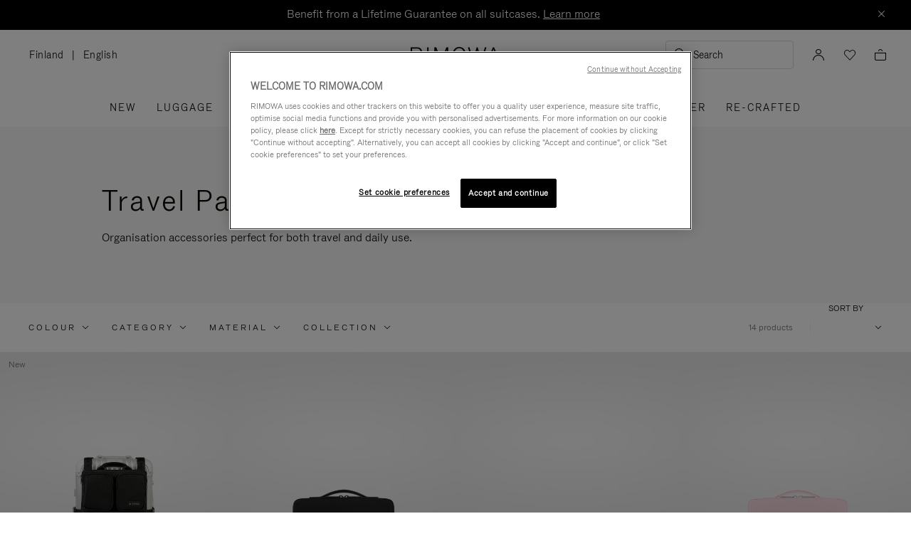

--- FILE ---
content_type: text/html;charset=UTF-8
request_url: https://www.rimowa.com/fi/en/organisers/
body_size: 52231
content:
<!doctype html>
<html lang="en">
<head>
































































































































<meta charset=UTF-8>

<meta http-equiv="x-ua-compatible" content="ie=edge">

<meta name="viewport" content="width=device-width, initial-scale=1">

<meta name="apple-mobile-web-app-status-bar-style" content="black">

<meta name="description" content=" Shop our range of travel packing cubes, perfect for those on-the-go. Made with water-repellent nylon, RIMOWA's luggage organisers keep your items compressed and organised. "/>
<meta name="keywords" content="  RIMOWA official website"/>

<meta name="theme-color" content="#000000" />

<title>Travel Bag Organisers & Toiletry Bags | Packing Accessories | RIMOWA</title>


<script>
LUX=function(){function n(){return Date.now?Date.now():+new Date}var r,e=n(),t=window.performance||{},a=t.timing||{navigationStart:(null===(r=window.LUX)||void 0===r?void 0:r.ns)||e};function o(){return t.now?t.now():n()-a.navigationStart}LUX={ac:[],addData:function(n,r){return LUX.cmd(["addData",n,r])},cmd:function(n){return LUX.ac.push(n)},init:function(){return LUX.cmd(["init"])},mark:function(){for(var n=[],r=0;r<arguments.length;r++)n[r]=arguments[r];if(t.mark)return t.mark.apply(t,n);var e=n[0],a=n[1]||{};void 0===a.startTime&&(a.startTime=o());LUX.cmd(["mark",e,a])},markLoadTime:function(){return LUX.cmd(["markLoadTime",o()])},measure:function(){for(var n=[],r=0;r<arguments.length;r++)n[r]=arguments[r];if(t.measure)return t.measure.apply(t,n);var e,a=n[0],i=n[1],u=n[2];e="object"==typeof i?n[1]:{start:i,end:u};e.duration||e.end||(e.end=o());LUX.cmd(["measure",a,e])},send:function(){return LUX.cmd(["send"])},ns:e};var i=LUX;if(window.LUX_ae=[],window.addEventListener("error",(function(n){window.LUX_ae.push(n)})),window.LUX_al=[],"function"==typeof PerformanceObserver&&"function"==typeof PerformanceLongTaskTiming){var u=new PerformanceObserver((function(n){for(var r=n.getEntries(),e=0;e<r.length;e++)window.LUX_al.push(r[e])}));try{u.observe({type:"longtask"})}catch(n){}}return i}();

</script>
<script src="https://cdn.speedcurve.com/js/lux.js?id=4392348059" async defer crossorigin="anonymous"></script>


<link rel="preconnect" href="//cdn.cookielaw.org">
<link rel="preconnect" href="//cdn.cquotient.com">
<link rel="preconnect" href="//www.googletagmanager.com">
<link rel="preconnect" href="//www.google-analytics.com">
<link rel="preconnect" href="//p.cquotient.com">

<link rel="dns-prefetch" href="//googleads.g.doubleclick.net">
<link rel="dns-prefetch" href="//maps.googleapis.com">
<link rel="dns-prefetch" href="//e.cquotient.com">


<link rel="prefetch" data-href="/on/demandware.static/Sites-Rimowa-Site/-/en_FI/v1768809199911/css/home.css" />

<link rel="prefetch" data-href="/on/demandware.static/Sites-Rimowa-Site/-/en_FI/v1768809199911/css/style.css" />

<link rel="prefetch" data-href="/on/demandware.static/Sites-Rimowa-Site/-/en_FI/v1768809199911/css/product/detail.css" />

<link rel="prefetch" data-href="/on/demandware.static/Sites-Rimowa-Site/-/en_FI/v1768809199911/css/landingcomponents.css" />

<link rel="prefetch" data-href="/on/demandware.static/Sites-Rimowa-Site/-/en_FI/v1768809199911/css/storelocator.css" />

<link rel="prefetch" data-href="/on/demandware.static/Sites-Rimowa-Site/-/en_FI/v1768809199911/css/stories.css" />

<link rel="prefetch" data-href="/on/demandware.static/Sites-Rimowa-Site/-/en_FI/v1768809199911/css/story/story.css" />

<link rel="prefetch" data-href="/on/demandware.static/Sites-Rimowa-Site/-/en_FI/v1768809199911/fonts/fonts-stories.css" />

<link rel="prefetch" data-href="/on/demandware.static/Sites-Rimowa-Site/-/en_FI/v1768809199911/css/opc_style.css" />



<script>
    /* 
     * To activate the debug of scripts, use: window.DEBUG_SCRIPT_LOAD = true;
     * Example: Open the browser console and type: window.DEBUG_SCRIPT_LOAD = true;
     */
    function onScriptLoad(script, params, scriptEventLoadedId, cb) {
        let event = document.createEvent('Event');
        event.initEvent([scriptEventLoadedId, 'loaded'].join('.'), false, false);
        document.dispatchEvent(event);

        window.RI = window.RI || {lists: {libs: []}, loaded: []};
        window.RI.loaded.push(scriptEventLoadedId);

        if (window.DEBUG_SCRIPT_LOAD) {
            if (scriptEventLoadedId.indexOf('all.') === -1) {
                console.log('script has been loaded: ' + script.src);
            } else {
                console.log([scriptEventLoadedId, 'loaded'].join('.'));
            }
        }

        if (cb && 'function' === typeof cb) {
            cb(script);
        }
    }

    function onScriptLoadError(script, params) {
        if (window.DEBUG_SCRIPT_LOAD) {
            console.log('^^^ script load failed: ' + script.src) ;
        }
    }

    function runOnLibsReady(func, dependOnScriptId) {
        dependOnScriptId = dependOnScriptId || 'alllibs';
        dependOnScriptId = [dependOnScriptId.replace('all', 'all.'), 'loaded'].join('.');

        if ('function' === typeof func) {
            if (window.RI && window.RI.loaded) {
                if (window.RI.loaded.indexOf(dependOnScriptId) !== -1) {
                    func();
                } else {
                    document.addEventListener(dependOnScriptId, func);
                }
            } else {
                document.addEventListener(dependOnScriptId, func);
            }
        }
    }

    window.defaultmaptype = "google";

    function initGoogleMap() {
        document.body.dispatchEvent(new CustomEvent('google.maps.loaded'));
        window.googlemapsloaded = true;
    }

    function initBaiduMap() {
        document.body.dispatchEvent(new CustomEvent('baidu.maps.loaded'));
        window.baidumapsloaded = true;
    }

</script>
<script src="/on/demandware.static/Sites-Rimowa-Site/-/en_FI/v1768809199911/js/base.js"
onload="(function(s){onScriptLoad(s, {}, 'base')})(this)"
onerror="(function(s){onScriptLoadError(s, {})})(this)" >
</script>



<link rel="stylesheet" href="/on/demandware.static/Sites-Rimowa-Site/-/en_FI/v1768809199911/css/style.css" />

<link rel="stylesheet" href="/on/demandware.static/Sites-Rimowa-Site/-/en_FI/v1768809199911/css/landingcomponents.css" />
<link rel="preload" href="/on/demandware.static/Sites-Rimowa-Site/-/en_FI/v1768809199911/fonts/fonts.css" as="style" onload="this.onload=null;this.rel='stylesheet'">
<noscript><link rel="stylesheet" href="/on/demandware.static/Sites-Rimowa-Site/-/en_FI/v1768809199911/fonts/fonts.css"></noscript>



<link rel="preload" href="/on/demandware.static/Sites-Rimowa-Site/-/en_FI/v1768809199911/css/dynamic_yield.css" as="style" onload="this.onload=null;this.rel='stylesheet'">
<noscript><link rel="stylesheet" href="/on/demandware.static/Sites-Rimowa-Site/-/en_FI/v1768809199911/css/dynamic_yield.css"></noscript>





<link rel="preload" href="/on/demandware.static/Sites-Rimowa-Site/-/en_FI/v1768809199911/css/vendors.css" as="style" onload="this.onload=null;this.rel='stylesheet'">

<script type="text/javascript">//<!--
/* <![CDATA[ (head-active_data.js) */
var dw = (window.dw || {});
dw.ac = {
    _analytics: null,
    _events: [],
    _category: "",
    _searchData: "",
    _anact: "",
    _anact_nohit_tag: "",
    _analytics_enabled: "true",
    _timeZone: "Etc/UTC",
    _capture: function(configs) {
        if (Object.prototype.toString.call(configs) === "[object Array]") {
            configs.forEach(captureObject);
            return;
        }
        dw.ac._events.push(configs);
    },
	capture: function() { 
		dw.ac._capture(arguments);
		// send to CQ as well:
		if (window.CQuotient) {
			window.CQuotient.trackEventsFromAC(arguments);
		}
	},
    EV_PRD_SEARCHHIT: "searchhit",
    EV_PRD_DETAIL: "detail",
    EV_PRD_RECOMMENDATION: "recommendation",
    EV_PRD_SETPRODUCT: "setproduct",
    applyContext: function(context) {
        if (typeof context === "object" && context.hasOwnProperty("category")) {
        	dw.ac._category = context.category;
        }
        if (typeof context === "object" && context.hasOwnProperty("searchData")) {
        	dw.ac._searchData = context.searchData;
        }
    },
    setDWAnalytics: function(analytics) {
        dw.ac._analytics = analytics;
    },
    eventsIsEmpty: function() {
        return 0 == dw.ac._events.length;
    }
};
/* ]]> */
// -->
</script>
<script type="text/javascript">//<!--
/* <![CDATA[ (head-cquotient.js) */
var CQuotient = window.CQuotient = {};
CQuotient.clientId = 'bclh-Rimowa';
CQuotient.realm = 'BCLH';
CQuotient.siteId = 'Rimowa';
CQuotient.instanceType = 'prd';
CQuotient.locale = 'en_FI';
CQuotient.fbPixelId = '__UNKNOWN__';
CQuotient.activities = [];
CQuotient.cqcid='';
CQuotient.cquid='';
CQuotient.cqeid='';
CQuotient.cqlid='';
CQuotient.apiHost='api.cquotient.com';
/* Turn this on to test against Staging Einstein */
/* CQuotient.useTest= true; */
CQuotient.useTest = ('true' === 'false');
CQuotient.initFromCookies = function () {
	var ca = document.cookie.split(';');
	for(var i=0;i < ca.length;i++) {
	  var c = ca[i];
	  while (c.charAt(0)==' ') c = c.substring(1,c.length);
	  if (c.indexOf('cqcid=') == 0) {
		CQuotient.cqcid=c.substring('cqcid='.length,c.length);
	  } else if (c.indexOf('cquid=') == 0) {
		  var value = c.substring('cquid='.length,c.length);
		  if (value) {
		  	var split_value = value.split("|", 3);
		  	if (split_value.length > 0) {
			  CQuotient.cquid=split_value[0];
		  	}
		  	if (split_value.length > 1) {
			  CQuotient.cqeid=split_value[1];
		  	}
		  	if (split_value.length > 2) {
			  CQuotient.cqlid=split_value[2];
		  	}
		  }
	  }
	}
}
CQuotient.getCQCookieId = function () {
	if(window.CQuotient.cqcid == '')
		window.CQuotient.initFromCookies();
	return window.CQuotient.cqcid;
};
CQuotient.getCQUserId = function () {
	if(window.CQuotient.cquid == '')
		window.CQuotient.initFromCookies();
	return window.CQuotient.cquid;
};
CQuotient.getCQHashedEmail = function () {
	if(window.CQuotient.cqeid == '')
		window.CQuotient.initFromCookies();
	return window.CQuotient.cqeid;
};
CQuotient.getCQHashedLogin = function () {
	if(window.CQuotient.cqlid == '')
		window.CQuotient.initFromCookies();
	return window.CQuotient.cqlid;
};
CQuotient.trackEventsFromAC = function (/* Object or Array */ events) {
try {
	if (Object.prototype.toString.call(events) === "[object Array]") {
		events.forEach(_trackASingleCQEvent);
	} else {
		CQuotient._trackASingleCQEvent(events);
	}
} catch(err) {}
};
CQuotient._trackASingleCQEvent = function ( /* Object */ event) {
	if (event && event.id) {
		if (event.type === dw.ac.EV_PRD_DETAIL) {
			CQuotient.trackViewProduct( {id:'', alt_id: event.id, type: 'raw_sku'} );
		} // not handling the other dw.ac.* events currently
	}
};
CQuotient.trackViewProduct = function(/* Object */ cqParamData){
	var cq_params = {};
	cq_params.cookieId = CQuotient.getCQCookieId();
	cq_params.userId = CQuotient.getCQUserId();
	cq_params.emailId = CQuotient.getCQHashedEmail();
	cq_params.loginId = CQuotient.getCQHashedLogin();
	cq_params.product = cqParamData.product;
	cq_params.realm = cqParamData.realm;
	cq_params.siteId = cqParamData.siteId;
	cq_params.instanceType = cqParamData.instanceType;
	cq_params.locale = CQuotient.locale;
	
	if(CQuotient.sendActivity) {
		CQuotient.sendActivity(CQuotient.clientId, 'viewProduct', cq_params);
	} else {
		CQuotient.activities.push({activityType: 'viewProduct', parameters: cq_params});
	}
};
/* ]]> */
// -->
</script>
<!-- Demandware Apple Pay -->

<style type="text/css">ISAPPLEPAY{display:inline}.dw-apple-pay-button,.dw-apple-pay-button:hover,.dw-apple-pay-button:active{background-color:black;background-image:-webkit-named-image(apple-pay-logo-white);background-position:50% 50%;background-repeat:no-repeat;background-size:75% 60%;border-radius:5px;border:1px solid black;box-sizing:border-box;margin:5px auto;min-height:30px;min-width:100px;padding:0}
.dw-apple-pay-button:after{content:'Apple Pay';visibility:hidden}.dw-apple-pay-button.dw-apple-pay-logo-white{background-color:white;border-color:white;background-image:-webkit-named-image(apple-pay-logo-black);color:black}.dw-apple-pay-button.dw-apple-pay-logo-white.dw-apple-pay-border{border-color:black}</style>




<script type="text/javascript">
// customGeolocation
var OneTrust = {
    geolocationResponse: {
        stateCode: "OH",
        countryCode: "FI"
    }
};
window.dataLayer = window.dataLayer || [];
</script>

<script src="https://cdn.cookielaw.org/scripttemplates/otSDKStub.js" defer charset="UTF-8" data-domain-script="37464c89-0d55-429c-b2c9-c8727fdb457f" data-document-language="true" ></script>
<script type="text/javascript">
function OptanonWrapper() {
OneTrust.OnConsentChanged(function () {
if (window.trackerSetCookieConsent) {
window.trackerSetCookieConsent();
} else {
window.addEventListener('load', (event) => {
window.trackerSetCookieConsent();
});
}
});
}
</script>



<link href="/on/demandware.static/Sites-Rimowa-Site/-/default/dw4ea84635/images/favicon.ico" rel="shortcut icon" />
<link rel="apple-touch-icon" sizes="16x16" href="/on/demandware.static/Sites-Rimowa-Site/-/default/dw4ea84635/images/favicon.ico" />
<link rel="apple-touch-icon" sizes="120x120" href="/on/demandware.static/Sites-Rimowa-Site/-/default/dw653bbdfb/images/touch-icon-120x120.png" />
<link rel="apple-touch-icon" sizes="152x152" href="/on/demandware.static/Sites-Rimowa-Site/-/default/dwee3d27b0/images/touch-icon-152x152.png" />
<link rel="apple-touch-icon" sizes="167x167" href="/on/demandware.static/Sites-Rimowa-Site/-/default/dw0af833be/images/touch-icon-167x167.png" />
<link rel="icon" sizes="192x192" href="/on/demandware.static/Sites-Rimowa-Site/-/default/dwad96b210/images/favicon192b.png">




<link rel="next" href="https://www.rimowa.com/fi/en/organisers/?start=12&amp;sz=12"/>


<meta name="robots" content="index, follow" />


<meta property="og:title" content="Travel Bag Organisers &amp; Toiletry Bags | Packing Accessories | RIMOWA" />
<meta property="og:description" content="Shop our range of travel packing cubes, perfect for those on-the-go. Made with water-repellent nylon, RIMOWA's luggage organisers keep your items compressed and organised." />
<meta property="og:type" content="website" />
<meta property="og:url" content="https://www.rimowa.com/fi/en/organisers/" />

<meta property="og:image:width" content="200" />
<meta property="og:image:height" content="200" />

<meta property="og:image" content="https://www.rimowa.com/on/demandware.static/-/Library-Sites-RimowaSharedLibrary/default/dwc19291d5/images/rimowa_monogram.png" />



<link rel="canonical" href="https://www.rimowa.com/fi/en/organisers/"/>

<link rel="alternate" hreflang="en-HU" href="https://www.rimowa.com/hu/en/organisers/" />

<link rel="alternate" hreflang="en-US" href="https://www.rimowa.com/us/en/organizers/" />

<link rel="alternate" hreflang="en-FI" href="https://www.rimowa.com/fi/en/organisers/" />

<link rel="alternate" hreflang="en-MY" href="https://www.rimowa.com/my/en/organisers/" />

<link rel="alternate" hreflang="en-LB" href="https://www.rimowa.com/lb/en/organisers/" />

<link rel="alternate" hreflang="en-EE" href="https://www.rimowa.com/ee/en/organisers/" />

<link rel="alternate" hreflang="en-LU" href="https://www.rimowa.com/lu/en/organisers/" />

<link rel="alternate" hreflang="fr-LU" href="https://www.rimowa.com/lu/fr/organiseurs/" />

<link rel="alternate" hreflang="de-LU" href="https://www.rimowa.com/lu/de/organizer/" />

<link rel="alternate" hreflang="en-MC" href="https://www.rimowa.com/mc/en/organisers/" />

<link rel="alternate" hreflang="fr-MC" href="https://www.rimowa.com/mc/fr/organiseurs/" />

<link rel="alternate" hreflang="ja-JP" href="https://www.rimowa.com/jp/ja/%E3%82%AA%E3%83%BC%E3%82%AC%E3%83%8A%E3%82%A4%E3%82%B6%E3%83%BC/" />

<link rel="alternate" hreflang="ja" href="https://www.rimowa.com/jp/ja/%E3%82%AA%E3%83%BC%E3%82%AC%E3%83%8A%E3%82%A4%E3%82%B6%E3%83%BC/" />

<link rel="alternate" hreflang="en-JP" href="https://www.rimowa.com/jp/en/organisers/" />

<link rel="alternate" hreflang="en-MX" href="https://www.rimowa.com/mx/en/organisers/" />

<link rel="alternate" hreflang="es-MX" href="https://www.rimowa.com/mx/es/organizadores/" />

<link rel="alternate" hreflang="en-GR" href="https://www.rimowa.com/gr/en/organisers/" />

<link rel="alternate" hreflang="de-DE" href="https://www.rimowa.com/de/de/organizer/" />

<link rel="alternate" hreflang="de" href="https://www.rimowa.com/de/de/organizer/" />

<link rel="alternate" hreflang="en-DE" href="https://www.rimowa.com/de/en/organisers/" />

<link rel="alternate" hreflang="en-CA" href="https://www.rimowa.com/ca/en/organizers/" />

<link rel="alternate" hreflang="en-TW" href="https://www.rimowa.com/tw/en/organisers/" />

<link rel="alternate" hreflang="en-IN" href="https://www.rimowa.com/in/en/organisers/" />

<link rel="alternate" hreflang="en-AD" href="https://www.rimowa.com/ad/en/organisers/" />

<link rel="alternate" hreflang="it-IT" href="https://www.rimowa.com/it/it/organizer/" />

<link rel="alternate" hreflang="it" href="https://www.rimowa.com/it/it/organizer/" />

<link rel="alternate" hreflang="en-IT" href="https://www.rimowa.com/it/en/organisers/" />

<link rel="alternate" hreflang="en-HR" href="https://www.rimowa.com/hr/en/organisers/" />

<link rel="alternate" hreflang="en-DK" href="https://www.rimowa.com/dk/en/organisers/" />

<link rel="alternate" hreflang="en-NO" href="https://www.rimowa.com/no/en/organisers/" />

<link rel="alternate" hreflang="de-AT" href="https://www.rimowa.com/at/de/organizer/" />

<link rel="alternate" hreflang="en-AT" href="https://www.rimowa.com/at/en/organisers/" />

<link rel="alternate" hreflang="zh-CN" href="https://www.rimowa.com/cn/zh/%E6%94%B6%E7%BA%B3%E8%A2%8B/" />

<link rel="alternate" hreflang="zh" href="https://www.rimowa.com/cn/zh/%E6%94%B6%E7%BA%B3%E8%A2%8B/" />

<link rel="alternate" hreflang="en-CN" href="https://www.rimowa.com/cn/en/organisers/" />

<link rel="alternate" hreflang="en-SE" href="https://www.rimowa.com/se/en/organisers/" />

<link rel="alternate" hreflang="es-ES" href="https://www.rimowa.com/es/es/organizadores/" />

<link rel="alternate" hreflang="es" href="https://www.rimowa.com/es/es/organizadores/" />

<link rel="alternate" hreflang="en-ES" href="https://www.rimowa.com/es/en/organisers/" />

<link rel="alternate" hreflang="en-SG" href="https://www.rimowa.com/sg/en/organisers/" />

<link rel="alternate" hreflang="en-BR" href="https://www.rimowa.com/br/en/organisers/" />

<link rel="alternate" hreflang="pt-BR" href="https://www.rimowa.com/br/pt/organizadores/" />

<link rel="alternate" hreflang="en-LT" href="https://www.rimowa.com/lt/en/organisers/" />

<link rel="alternate" hreflang="en-HK" href="https://www.rimowa.com/hk/en/organisers/" />

<link rel="alternate" hreflang="en-AE" href="https://www.rimowa.com/ae/en/organisers/" />

<link rel="alternate" hreflang="x-default" href="https://www.rimowa.com/ww/en/organisers/" />

<link rel="alternate" hreflang="en-GB" href="https://www.rimowa.com/gb/en/organisers/" />

<link rel="alternate" hreflang="en-AU" href="https://www.rimowa.com/au/en/organisers/" />

<link rel="alternate" hreflang="en-MT" href="https://www.rimowa.com/mt/en/organisers/" />

<link rel="alternate" hreflang="fr-FR" href="https://www.rimowa.com/fr/fr/organiseurs/" />

<link rel="alternate" hreflang="fr" href="https://www.rimowa.com/fr/fr/organiseurs/" />

<link rel="alternate" hreflang="en-FR" href="https://www.rimowa.com/fr/en/organisers/" />

<link rel="alternate" hreflang="en-SA" href="https://www.rimowa.com/sa/en/organisers/" />

<link rel="alternate" hreflang="en-KW" href="https://www.rimowa.com/kw/en/organisers/" />

<link rel="alternate" hreflang="en-TH" href="https://www.rimowa.com/th/en/organisers/" />

<link rel="alternate" hreflang="en-CY" href="https://www.rimowa.com/cy/en/organisers/" />

<link rel="alternate" hreflang="fr-BE" href="https://www.rimowa.com/be/fr/organiseurs/" />

<link rel="alternate" hreflang="nl-BE" href="https://www.rimowa.com/be/nl/organisers/" />

<link rel="alternate" hreflang="en-BE" href="https://www.rimowa.com/be/en/organisers/" />

<link rel="alternate" hreflang="en-RO" href="https://www.rimowa.com/ro/en/organisers/" />

<link rel="alternate" hreflang="en-QA" href="https://www.rimowa.com/qa/en/organisers/" />

<link rel="alternate" hreflang="de-LI" href="https://www.rimowa.com/li/de/organizer/" />

<link rel="alternate" hreflang="en-LI" href="https://www.rimowa.com/li/en/organisers/" />

<link rel="alternate" hreflang="de-CH" href="https://www.rimowa.com/ch/de/organizer/" />

<link rel="alternate" hreflang="fr-CH" href="https://www.rimowa.com/ch/fr/organiseurs/" />

<link rel="alternate" hreflang="en-CH" href="https://www.rimowa.com/ch/en/organisers/" />

<link rel="alternate" hreflang="en-CZ" href="https://www.rimowa.com/cz/en/organisers/" />

<link rel="alternate" hreflang="en-MO" href="https://www.rimowa.com/mo/en/organisers/" />

<link rel="alternate" hreflang="en-SK" href="https://www.rimowa.com/sk/en/organisers/" />

<link rel="alternate" hreflang="ko-KR" href="https://www.rimowa.com/kr/ko/%EC%98%A4%EA%B1%B0%EB%82%98%EC%9D%B4%EC%A0%80/" />

<link rel="alternate" hreflang="en-KR" href="https://www.rimowa.com/kr/en/organisers/" />

<link rel="alternate" hreflang="nl-NL" href="https://www.rimowa.com/nl/nl/organisers/" />

<link rel="alternate" hreflang="nl" href="https://www.rimowa.com/nl/nl/organisers/" />

<link rel="alternate" hreflang="en-NL" href="https://www.rimowa.com/nl/en/organisers/" />

<link rel="alternate" hreflang="en-LV" href="https://www.rimowa.com/lv/en/organisers/" />

<link rel="alternate" hreflang="en-PT" href="https://www.rimowa.com/pt/en/organisers/" />

<link rel="alternate" hreflang="fr-PT" href="https://www.rimowa.com/pt/fr/organiseurs/" />

<link rel="alternate" hreflang="en-SI" href="https://www.rimowa.com/si/en/organisers/" />

<link rel="alternate" hreflang="en-IE" href="https://www.rimowa.com/ie/en/organisers/" />

<link rel="alternate" hreflang="en-TR" href="https://www.rimowa.com/tr/en/organisers/" />

<link rel="alternate" hreflang="en-PL" href="https://www.rimowa.com/pl/en/organisers/" />






<script>
if (!window.dw) {
dw = {}
};
dw.applepayrimowa = {
"action": {
"cancel": "https://www.rimowa.com/on/demandware.store/Sites-Rimowa-Site/en_FI/__SYSTEM__ApplePay-Cancel",
"getRequest": "https://www.rimowa.com/on/demandware.store/Sites-Rimowa-Site/en_FI/__SYSTEM__ApplePay-GetRequest",
"onshippingcontactselected": "https://www.rimowa.com/on/demandware.store/Sites-Rimowa-Site/en_FI/__SYSTEM__ApplePay-ShippingContactSelected",
"onpaymentmethodselected": "https://www.rimowa.com/on/demandware.store/Sites-Rimowa-Site/en_FI/__SYSTEM__ApplePay-PaymentMethodSelected",
"onvalidatemerchant": "https://www.rimowa.com/on/demandware.store/Sites-Rimowa-Site/en_FI/ApplePay-ValidateMerchant",
"onpaymentauthorized": "https://www.rimowa.com/on/demandware.store/Sites-Rimowa-Site/en_FI/__SYSTEM__ApplePay-PaymentAuthorized",
"prepareBasket": "https://www.rimowa.com/on/demandware.store/Sites-Rimowa-Site/en_FI/__SYSTEM__ApplePay-PrepareBasket",
"onshippingmethodselected": "https://www.rimowa.com/on/demandware.store/Sites-Rimowa-Site/en_FI/__SYSTEM__ApplePay-ShippingMethodSelected"
},
"inject": {
"directives": [
{
"css": "dw-apple-pay-button",
"query": "div.js-apple-pay-button",
"action": "replace",
"copy": true,
"buttontext": "Buy with"
}
]
}
};
// customize fetch to block, for preformance reasons, injected applepay.js, we use custom applepayrimowa.js
const fetchOrigin = window.fetch;
window.fetch = function(url) {
// block request comes from applepay.js which don't have ?rimowa=true in url
if (typeof url === 'string' && url.indexOf('SYSTEM__ApplePay-GetRequest') !== -1 && url.indexOf('?rimowa=true') === -1) {
// remove directives used by applepay.js so it's not trying to create buttons each 1 second
if (window.dw.applepay && window.dw.applepay.inject.directives.length > 0) {
window.dw.applepay.inject.directives = [];
}
// return fake promise from timeout with payload as empty object
return new Promise((resolve, reject) => {
setTimeout(() => {
resolve({
json: function() {
return Promise.resolve({});
},
status: 200
});
}, 300);
});
}
return fetchOrigin.apply(this, arguments);
}
</script>






<meta name="isBotAgent" content="true">


<meta name="dyProductId" content="false" />

    

<link rel="dns-prefetch" href="//cdn-eu.dynamicyield.comed">
<link rel="dns-prefetch" href="//st-eu.dynamicyield.com">
<link rel="dns-prefetch" href="//rcom-eu.dynamicyield.com">
<link rel="dns-prefetch" href="//async-px-eu.dynamicyield.com">
<!-- Page context -->
<script type="text/javascript">
var getValueCookie = function(name) {
var value = "; " + document.cookie;
var parts = value.split("; " + name + "=");
if (parts.length === 2) return parts.pop().split(";").shift();
return null;
};
window.DY = window.DY || {};
DY.recommendationContext = {"type":"CATEGORY","data":["Accessories","Travel accessories","Organisers"],"lng":"en_FI"};
DY.userActiveConsent = { accepted: getValueCookie('functional_cookies') === '1' }
</script>
<script async src="https://www.rimowa.com/netstore/dynamicyield/9876243/api_dynamic.js"></script>
<script async src="https://www.rimowa.com/netstore/dynamicyield/9876243/api_static.js"></script>




<meta name="naver-site-verification" content="f715628133bc5e2d73e545bcdc5aff4fb4f408ae" />
<meta name="baidu-site-verification" content="code-SKJd8buJJr" />






    <script type="text/javascript">
        var dataLayer = [];
    </script>




<script type="text/javascript">
    dataLayer.push({"pageType":"Product List Page","loginStatus":"Not logged","clientStatus":"Not client","country":"FI","language":"en","isTransactional":true,"userType":"Regular user","userStatus":"First time user","isCookiePopinEnabled":true,"pageUniverse":"1st hand","pageCategory":"Accessories","pageSubCategory":"Travel-accessories","pageSubSubCategory":"Organisers"});
</script>





<script>
    function getCookie(cname) {
        let name = cname + "=";
        let ca = document.cookie.split(';');
        for (let i = 0; i < ca.length; i++) {
            var c = ca[i];
            while (c.charAt(0) == ' ') {
                c = c.substring(1);
            }
            if (c.indexOf(name) == 0) {
                return c.substring(name.length, c.length);
            }
        }
        return "";
    }

    // Get if cookie of analytics google is accepted
    let isCookieDWGoogleAccepted = getCookie('dw_google_cookie_accepted') === "1";
    // Get if popin cookieHint is activate on CountryConfig
    let isRICookieActivate = true;

    function gtmInit () {
        (function (w, d, s, l, i) {
            w[l] = w[l] || [];
            w[l].push({
                'gtm.start': new Date().getTime(),
                event: 'gtm.js'
            });
            var f = d.getElementsByTagName(s)[0], j = d.createElement(s), dl = l != 'dataLayer' ? '&l='
                + l
                : '';
            j.async = true;
            j.src = '//www.googletagmanager.com/gtm.js?id=' + i + dl;
            f.parentNode.insertBefore(j, f);
        })(window, document, 'script', 'dataLayer', 'GTM-M57Q2F');
    }

    // Load of Googletagmanager for cookies management & scripts loading to be handled directly in GTM console
    gtmInit();
</script>

</head>
<body class="locale-en_FI">

<!-- Google Tag Manager _GTM -->

    <noscript>
        <iframe
            src="//www.googletagmanager.com/ns.html?id=GTM-M57Q2F"
            height="0" width="0" style="display: none; visibility: hidden"></iframe>
    </noscript>

<!-- End Google Tag Manager _GTM -->

<div id="wrapper" class="pt_product-search-result " data-list-name="Accessories &gt; Travel-accessories &gt; Organisers" role="main">






<dialog class="js-popinSuggestion popinSuggestion" id="site-search">
    <div class="popinSuggestion__content">
        <form role="search" action="/fi/en/search" method="get" name="simpleSearch">
            <div class="popinSuggestion--close">
                <button type="button" class="js-close-popinSuggestion popinSuggestion--close--button" aria-label="Close">
                    <span class="rim-icon rim-icon-close" aria-hidden="true"></span>
                </button>
            </div>
            <div class="popinSuggestion--inputBlock search">
                <i class="rim-icon rim-icon-search" aria-hidden="true"></i>
                <input class="form-control search-field"
                    type="text"
                    name="q"
                    value=""
                    placeholder="Search"
                    role="combobox"
                    aria-describedby="search-assistive-text"
                    aria-haspopup="listbox"
                    aria-owns="search-results"
                    aria-expanded="false"
                    aria-autocomplete="list"
                    aria-activedescendant=""
                    aria-controls="search-results"
                    aria-label="Enter Keyword or Item No."
                    autocomplete="off" />
                <button type="reset" name="reset-button" class="js-reset-button fa fa-times reset-button d-none" aria-label="Clear">
                    <span class="rim-icon rim-icon-close" aria-hidden="true"></span>
                </button>
            </div>
            <div class="suggestions-wrapper" data-url="/on/demandware.store/Sites-Rimowa-Site/en_FI/SearchServices-GetSuggestions?q=">
                






















































































































<div class="suggestion js-suggestion-container" data-recent-url="/on/demandware.store/Sites-Rimowa-Site/en_FI/SearchServices-GetRecentPhrases" data-search-phrase="null" data-populars-url="/on/demandware.store/Sites-Rimowa-Site/en_FI/Search-GetPopularProducts" data-stores-url="/on/demandware.store/Sites-Rimowa-Site/en_FI/StoreLocator-GetStoresByPhrase">
    
    <div class="js-suggestion-phrases suggestion__autocomplete ">
        


    </div>
    <div class="suggestion__product js-suggested-products hidden">
        
<h2 class="suggestion__product__title populars">Popular products</h2>
<h2 class="suggestion__product__title results">Products</h2>
<ul class="suggestion__product__list">
    
</ul>
<div class="suggestion__product__link populars">
    <a href="/fi/en/best-sellers/">View more products</a>
</div>
<div class="suggestion__product__link results">
    <a href="/fi/en/search">View all products</a>
</div>

    </div>
    <div class="suggestion__all ">
        
<div class="suggestion__all__frequent">
        
</div>
        


        
<div class="suggestion__all__store js-suggested-stores-container">
    
</div>
    </div>
</div>

            </div>

            
            <span id="search-assistive-text" class="hidden">
                Use Up and Down arrow keys to navigate search results.
            </span>
        </form>
    </div>
</dialog>





<a href="#main" class="skip-link js-skip-link">Skip to Main Content</a>
<a href="#footer" class="skip-link js-skip-link"> Skip to footer</a>

<div class="header-banner hidden">

	 


	







<div id="header-promotion" class="header-promotion"
style="--color-title: #ffffff;--color-bg: #000000;">
<div class="header-promotion__content">
<div class="header-promotion__text">
<p class="a-body m-M">Benefit from a Lifetime Guarantee on all suitcases. <a href="https://www.rimowa.com/fi/en/faq/guarantee#faq-question-1" class="a-link m-M">Learn more</a></p>
</div>
<button type="button" class="header-promotion__close js-close-top-banner" aria-label="Close">
<i class="header-promotion__icon rim-icon rim-icon-close-small" aria-hidden="true"></i>
</button>
</div>
</div>



 
	
</div>

<script>
let displayTopBanner = "true";
let isCookieTopBannerClosed = document.cookie.split('; ').find(row => row.startsWith('RI_top_banner_cookie_expiration_time='));
if (!isCookieTopBannerClosed) {
let $headerBanner = $('.header-banner');
if (displayTopBanner === 'true') {
$headerBanner.removeClass('hidden');
// Override CSS initialization '--header-banner-height: 0px;' as soon as possible, when header banner is displayed
document.documentElement.style.setProperty('--header-banner-height', $headerBanner.outerHeight() + 'px');
}
}
</script>

<header class="header-wrapper m-header-stickable m-header-spacer">
<div class="top-banner  top-banner-stickable">
<div class="top-banner__header u-flex u-flex--middle ">
<div class="menu-toggle-holder u-flex--one col l5">


<div class="c-btn">
<button class="menu-toggle menu-icon rim-icon rim-icon-hamburger" type="button" aria-label="Menu" aria-haspopup="true" aria-expanded="false" aria-controls="megamenu"></button>
</div>

<ul class="locale-select u-flex">




<li>
    <button type="button" class="util-item dropdown link open c-option-list--selected country-select country-dropdown-button-open"
        aria-haspopup="dialog" aria-controls="country_selection">
        
            
        
        Finland
        <span class="sr-only">, Please select your country / region</span>
    </button>
</li>

<li class="locale-select__separator" aria-hidden="true">|</li>







<li class="item locale-select__i">
<button class="js-lang-select c-option-list--selected label locale-select u-desktop-only"
aria-haspopup="true"
id="menu-lang-button-2"
lang="en"
aria-label="language English"
aria-controls="menu-lang-2">
English
</button>
<ul class="c-option-list" aria-labelledby="menu-lang-button-2" role="menu" id="menu-lang-2">



</ul>
</li>





</ul>


</div>
<div class="header-search u-mobile-only">


<div class="search u-flex__item">
<div class="u-flex u-flex--middle u-flex--justify-end u-flex--nowrap">
<button type="button" aria-haspopup="dialog" aria-controls="site-search" aria-labelledby="site-search-label" class="search__icon js-popinSuggestionButton">
<i class="rim-icon rim-icon-search" aria-hidden="true"></i>
<span id="site-search-label">
Search
</span>
</button>
</div>
</div>

</div>
<div class="primary-logo u-flex--one text--center col l2">

    <a class="primary-logo__link m-svg-logo" href="/fi/en/home" title="RIMOWA official website Home">
        <svg width="126" height="22" viewBox="0 0 183 32" fill="currentColor" xmlns="http://www.w3.org/2000/svg" class="rim-svg-logo" role="img" aria-label="RIMOWA">
<path d="M19.9921 31.2236L10.2153 17.725H2.93764V31.2236H0V0.776255H8.68058C14.0733 0.776255 15.4322 0.776253 17.3613 1.42341C22.4467 3.19103 22.7979 7.97838 22.7979 9.48807C22.7979 12.6792 21.3949 14.4473 20.4741 15.3531C18.2384 17.423 15.3012 17.5957 13.635 17.725L23.6749 31.2236H19.9921ZM10.2153 15.2238C12.2321 15.2238 14.1168 15.1807 15.4322 14.9215C18.7206 14.2749 19.9041 11.8165 19.9041 9.35839C19.9041 6.38268 18.4138 4.14013 15.3887 3.53608C14.5114 3.36364 14.1168 3.36364 10.2153 3.32088H2.93764V15.2238H10.2153Z"/>
<path d="M33.54 0.776426H36.4772V31.2236H33.54V0.776426Z"/>
<path d="M76.6368 0.776255V31.2236H73.6992V5.39099L63.6598 31.2236H61.3796L51.3397 5.39099V31.2236H48.4026V0.776255H52.1724L62.5195 26.6096L72.8661 0.776255H76.6368Z"/>
<path d="M99.1288 32C92.3767 32 85.7126 27.3425 85.7126 15.9569C85.7126 7.54717 89.9216 0 99.1288 0C109.432 0 112.369 8.88391 112.369 15.7844C112.281 23.7195 108.467 32 99.1288 32ZM99.1288 2.50151C91.2368 2.50151 88.826 10.1779 88.826 16.0002C88.826 21.6495 91.1057 29.4126 98.9969 29.4126C108.555 29.4126 109.256 18.2858 109.256 15.8272C109.256 10.3072 107.02 2.50151 99.1288 2.50151Z"/>
<path d="M154.634 0.776255L145.514 31.2236H143.147L135.78 6.59853L128.416 31.2236H126.048L116.929 0.776255H120.086L127.275 26.0488L134.729 0.776255H136.834L144.287 26.0488L151.476 0.776255H154.634Z"/>
<path d="M183 31.2236H179.711L176.204 22.0371H162.087L158.58 31.2236H155.291L167.918 0.776255H170.373L183 31.2236ZM169.146 4.35602L163.139 19.7087H175.152L169.146 4.35602Z"/>
</svg>

    </a>


</div>

<div class="cart-search-holder u-flex--one col l5" >
<div class="cart-search-position js-header-customer-container">





<div class="header-search u-desktop-only">


<div class="search u-flex__item">
<div class="u-flex u-flex--middle u-flex--justify-end u-flex--nowrap">
<button type="button" aria-haspopup="dialog" aria-controls="site-search" aria-labelledby="site-search-label" class="search__icon js-popinSuggestionButton">
<i class="rim-icon rim-icon-search" aria-hidden="true"></i>
<span id="site-search-label">
Search
</span>
</button>
</div>
</div>

</div>




<div class="user-infos login-link js-user-infos">
<div class="panel-picto">
<a href="/fi/en/account?isOverView=true"
aria-expanded="false" aria-haspopup="true"
class="rim-icon rim-icon-user-new js-login-link-toggler"
title=" User: Sign in"></a>
</div>
<div class="account-panel" data-collapse-wrapper>
<div class="panel-title">
<a href="/fi/en/account?isOverView=true" class="u-desktop-only">
My Account
</a>
<a href="#" role="button" aria-expanded="false" class="js-collapse u-mobile-only collapsed">
My Account
</a>
<span class="nav-item-mobile-arrow u-mobile-only" aria-hidden="true"></span>
</div>
<div class="panel-content collapsed" data-collapse-content>

<a href="/fi/en/account?isOverView=true" class="sign-in" title=" User: Sign in">
<span>Sign in</span>
</a>

<a href="https://www.rimowa.com/fi/en/register" class="create-account js-create-account" title="Create account">
<span>Create account</span>
</a>


<ul class="panel-list">

<li>
<a title="Check the status of your orders or see past orders" href="/fi/en/myOrders">
My Orders
</a>
</li>
<li>
<a title="Return a product" href="/fi/en/myOrders">
Return a product
</a>
</li>

<li>
    <a role="menuitem" title="Track an order" href="#" data-aftership-url="https://www.rimowa.com/fi/en/trackpage" class="js-delivery-tracking-link">
        Track an order
    </a>
</li>



<li>
    <a role="menuitem" title="Follow the delivery of your returns" href="#" data-aftership-url="https://www.rimowa.com/fi/en/trackpage" class="js-return-tracking-link">
        Track a return
    </a>
</li>


<li>
<a title="Register your RIMOWA luggage" href="/fi/en/customerservice">
Register your RIMOWA luggage
</a>
</li>

</ul>

</div>
</div>
</div>
<div class="user-infos u-mobile-only js-str-link-mobile">
<a href="https://www.rimowa.com/fi/en/storelocator">
Store Locator
</a>
</div>
<div class="user-infos hidden">
<a href="https://www.rimowa.com/fi/en/contactus">
Need help?
</a>
</div>
<div class="user-infos u-mobile-only">
<a href="https://www.rimowa.com/fi/en/faq">
FAQ
</a>
</div>


<div class="user-infos wishlist-link--mobile">
<!-- whishlist -->




<a class="like-fav" href="/fi/en/wishlist-guest">
wishlist (<span class="js-wislist-m-count">0</span>)
</a>
</div>



<a class="like-fav" href="/fi/en/wishlist-guest" aria-label="Your wishlist">
<i class="js-icon-header-wishlist rim-icon rim-icon-heart-empty " aria-hidden="true"></i>
</a>
<div class="panel-picto u-mobile-only">
<a href="/fi/en/account?isOverView=true"
aria-expanded="false" aria-haspopup="true"
class="rim-icon rim-icon-user-new js-login-link-toggler"
title=" User: Sign in"></a>
</div>


















































































































































<!-- Report any requested source code -->

<!-- Report the active source code -->





<div class="mini-cart-total js-minicart-total">

<button class="mini-cart-link js-mini-cart-link mini-cart-empty" aria-haspopup="dialog" aria-controls="mini-cart" data-href="https://www.rimowa.com/fi/en/cart" aria-label="View empty cart">
<i class="rim-icon rim-icon-basket-empty" aria-hidden="true"></i>
</button>

</div>
<div id="mini-cart" class="js-mini-cart mini-cart--header">
<div class="mini-cart-content" role="dialog" aria-modal="true">
<div class="mini-cart-main">
<div class="mini-cart-header">
<h2 class="mini-cart-header__name" tabindex="0">Your Shopping bag</h2>
<button class="minicart-close-btn" aria-label="Close"></button>
</div>
<div class="minicart-msg-empty">
<p tabindex="0">You haven&rsquo;t added anything yet</p>
<a href="/fi/en/home">Start Shopping</a>
<img class="emptycart-img" loading="lazy" src="/on/demandware.static/Sites-Rimowa-Site/-/default/dw4f271e39/images/emptycart-img.png" alt="You haven&rsquo;t added anything yet"/>
</div>
<form class="mini-cart-products" action="https://www.rimowa.com/on/demandware.store/Sites-Rimowa-Site/en_FI/Cart-SubmitForm">






































































































































</form>


	 


	

























































































































<section class="review-cross-sell" data-minicart-header="Recommended for you ">
<div class="product-slider product-review-secondary-slider">
<div class="c-rimowa-container-large">
<div class="callout-msg bloc-text">
<h3 class="o-title--h3 review-cross-sell-title">YOU MIGHT ALSO LIKE</h3>
<p class="review-cross-sell-text">Accessorise your RIMOWA with stickers, luggage tags and more.</p>
</div>


<div class="rimowa-cat-carousel review-cross-sell-slider js-review-cross-sell-slider">




























































































































<div class="no-swatches no-addtowishlist product-tile " data-itemid="50900060"

data-itemname="Milan" data-itemprice="6.0" data-itemvariant="Milan" data-itemcategory="accessories - Hcategorie_SortingR1-EMEA - all-stickers - stickers-units - accessories - gifts - all-products - customisation-accessories-kr "
data-itemposition="null" data-itemlist="search list" data-gtm-product="{&quot;name&quot;:&quot;Customisation - City Stickers - Milan&quot;,&quot;id&quot;:&quot;50900060&quot;,&quot;price&quot;:6,&quot;brand&quot;:&quot;Rimowa&quot;,&quot;category&quot;:&quot;Accessories&quot;,&quot;variant&quot;:&quot;Milan&quot;,&quot;productStock&quot;:&quot;In stock&quot;,&quot;productColor&quot;:&quot;Multicolour&quot;,&quot;productMasterId&quot;:&quot;50900060&quot;,&quot;productCollection&quot;:&quot;Customisation - City Stickers&quot;,&quot;isCustomized&quot;:false,&quot;productUniverse&quot;:&quot;1st hand&quot;,&quot;isThreedium&quot;:false}"
data-itemvolume="{&quot;metric&quot;:&quot;&quot;,&quot;imperial&quot;:&quot;&quot;}" data-itemheight="{&quot;metric&quot;:&quot;&quot;,&quot;imperial&quot;:&quot;&quot;}" data-itemwidth="{&quot;metric&quot;:&quot;&quot;,&quot;imperial&quot;:&quot;&quot;}"
data-warrnty="null"

data-itemmaterial="" data-itemdepth="{&quot;metric&quot;:&quot;&quot;,&quot;imperial&quot;:&quot;&quot;}" data-source="null">


























































































































<div class="product-tile-link">
<a class="js-product-tile js-product-tile-link product-link " href="https://www.rimowa.com/fi/en/accessories/stickers/city-stickers/milan/50900060.html" title="Go to Product: Milan">



<div class="product-image">
<div class="thumb-link">
<img class="thumb-link__img" loading="lazy" src="/on/demandware.static/-/Sites-rimowa-master-catalog-final/default/dw8757f98a/images/medium/50900060.png" alt="" aria-hidden="true" width="300" height="300"/>
<img class="thumb-link__img--hover js-product-tile-img" loading="lazy" src="/on/demandware.static/-/Sites-rimowa-master-catalog-final/default/dwe2843ec1/images/medium/50900060_1.png" alt="" aria-hidden="true" width="300" height="300"/>


</div>
</div>




<div class="product-title">

<span class="product-name">
Customisation - City Stickers Milan
</span>

</div>

</a>
<div class="price-and-swatches-row">



<div class="product-pricing">



    <div class="price">
        
        

<span>
    
    
    
        <span class="sales">
            

                



    <span class="price-nocents">
        6,00 &euro;
    </span>



            
        </span>
    
</span>

    </div>



</div>









</div>





<div class="product-add-to-cart">
<button
data-pid="50900060"
data-href="https://www.rimowa.com/on/demandware.store/Sites-Rimowa-Site/en_FI/Cart-HandleDatasToAddProduct"
data-source="pdp"
data-action="add"
type="button"
class='c-btn c-btn--purchase js-add-to-cart add-to-cart-button'
title="ADD TO CART"
value="ADD TO CART" >
Add to Cart
</button>
</div>




</div>







</div>


































































































































<div class="no-swatches no-addtowishlist product-tile " data-itemid="50900350"

data-itemname="Los Angeles" data-itemprice="6.0" data-itemvariant="Los Angeles" data-itemcategory="accessories - all-stickers - Hcategorie_SortingR1-EMEA - stickers-units - city-break-jp - best-sellers - customisation-accessories-kr - customisation-accessories-us - all-products - customisation-accessories - gifts "
data-itemposition="null" data-itemlist="search list" data-gtm-product="{&quot;name&quot;:&quot;Customisation - City Stickers - Los Angeles&quot;,&quot;id&quot;:&quot;50900350&quot;,&quot;price&quot;:6,&quot;brand&quot;:&quot;Rimowa&quot;,&quot;category&quot;:&quot;Accessories&quot;,&quot;variant&quot;:&quot;Los Angeles&quot;,&quot;productStock&quot;:&quot;In stock&quot;,&quot;productColor&quot;:&quot;Multicolour&quot;,&quot;productMasterId&quot;:&quot;50900350&quot;,&quot;productCollection&quot;:&quot;Customisation - City Stickers&quot;,&quot;isCustomized&quot;:false,&quot;productUniverse&quot;:&quot;1st hand&quot;,&quot;isThreedium&quot;:false}"
data-itemvolume="{&quot;metric&quot;:&quot;&quot;,&quot;imperial&quot;:&quot;&quot;}" data-itemheight="{&quot;metric&quot;:&quot;&quot;,&quot;imperial&quot;:&quot;&quot;}" data-itemwidth="{&quot;metric&quot;:&quot;&quot;,&quot;imperial&quot;:&quot;&quot;}"
data-warrnty="null"

data-itemmaterial="" data-itemdepth="{&quot;metric&quot;:&quot;&quot;,&quot;imperial&quot;:&quot;&quot;}" data-source="null">


























































































































<div class="product-tile-link">
<a class="js-product-tile js-product-tile-link product-link " href="https://www.rimowa.com/fi/en/accessories/stickers/city-stickers/los-angeles/50900350.html" title="Go to Product: Los Angeles">



<div class="product-image">
<div class="thumb-link">
<img class="thumb-link__img" loading="lazy" src="/on/demandware.static/-/Sites-rimowa-master-catalog-final/default/dw2635449f/images/medium/50900350.png" alt="" aria-hidden="true" width="300" height="300"/>
<img class="thumb-link__img--hover js-product-tile-img" loading="lazy" src="/on/demandware.static/-/Sites-rimowa-master-catalog-final/default/dw099f4f16/images/medium/50900350_1.png" alt="" aria-hidden="true" width="300" height="300"/>


</div>
</div>




<div class="product-title">

<span class="product-name">
Customisation - City Stickers Los Angeles
</span>

</div>

</a>
<div class="price-and-swatches-row">



<div class="product-pricing">



    <div class="price">
        
        

<span>
    
    
    
        <span class="sales">
            

                



    <span class="price-nocents">
        6,00 &euro;
    </span>



            
        </span>
    
</span>

    </div>



</div>









</div>





<div class="product-add-to-cart">
<button
data-pid="50900350"
data-href="https://www.rimowa.com/on/demandware.store/Sites-Rimowa-Site/en_FI/Cart-HandleDatasToAddProduct"
data-source="pdp"
data-action="add"
type="button"
class='c-btn c-btn--purchase js-add-to-cart add-to-cart-button'
title="ADD TO CART"
value="ADD TO CART" >
Add to Cart
</button>
</div>




</div>







</div>

































































































































































































































































<div class="no-swatches no-addtowishlist product-tile " data-itemid="50900020"

data-itemname="Madrid" data-itemprice="6.0" data-itemvariant="Madrid" data-itemcategory="accessories - all-stickers - Hcategorie_SortingR1-EMEA - valentines-day-gifts - stickers-units - city-break-jp - accessories - all-products - valentines-day-gifts-GB - customisation-accessories-us - customisation-accessories-kr - gifts "
data-itemposition="null" data-itemlist="search list" data-gtm-product="{&quot;name&quot;:&quot;Customisation - City Stickers - Madrid&quot;,&quot;id&quot;:&quot;50900020&quot;,&quot;price&quot;:6,&quot;brand&quot;:&quot;Rimowa&quot;,&quot;category&quot;:&quot;Accessories&quot;,&quot;variant&quot;:&quot;Madrid&quot;,&quot;productStock&quot;:&quot;In stock&quot;,&quot;productColor&quot;:&quot;Multicolour&quot;,&quot;productMasterId&quot;:&quot;50900020&quot;,&quot;productCollection&quot;:&quot;Customisation - City Stickers&quot;,&quot;isCustomized&quot;:false,&quot;productUniverse&quot;:&quot;1st hand&quot;,&quot;isThreedium&quot;:false}"
data-itemvolume="{&quot;metric&quot;:&quot;&quot;,&quot;imperial&quot;:&quot;&quot;}" data-itemheight="{&quot;metric&quot;:&quot;&quot;,&quot;imperial&quot;:&quot;&quot;}" data-itemwidth="{&quot;metric&quot;:&quot;&quot;,&quot;imperial&quot;:&quot;&quot;}"
data-warrnty="null"

data-itemmaterial="" data-itemdepth="{&quot;metric&quot;:&quot;&quot;,&quot;imperial&quot;:&quot;&quot;}" data-source="null">


























































































































<div class="product-tile-link">
<a class="js-product-tile js-product-tile-link product-link " href="https://www.rimowa.com/fi/en/accessories/stickers/city-stickers/madrid/50900020.html" title="Go to Product: Madrid">



<div class="product-image">
<div class="thumb-link">
<img class="thumb-link__img" loading="lazy" src="/on/demandware.static/-/Sites-rimowa-master-catalog-final/default/dwb1108664/images/medium/50900020.png" alt="" aria-hidden="true" width="300" height="300"/>
<img class="thumb-link__img--hover js-product-tile-img" loading="lazy" src="/on/demandware.static/-/Sites-rimowa-master-catalog-final/default/dwdc6eb00f/images/medium/50900020_1.png" alt="" aria-hidden="true" width="300" height="300"/>


</div>
</div>




<div class="product-title">

<span class="product-name">
Customisation - City Stickers Madrid
</span>

</div>

</a>
<div class="price-and-swatches-row">



<div class="product-pricing">



    <div class="price">
        
        

<span>
    
    
    
        <span class="sales">
            

                



    <span class="price-nocents">
        6,00 &euro;
    </span>



            
        </span>
    
</span>

    </div>



</div>









</div>





<div class="product-add-to-cart">
<button
data-pid="50900020"
data-href="https://www.rimowa.com/on/demandware.store/Sites-Rimowa-Site/en_FI/Cart-HandleDatasToAddProduct"
data-source="pdp"
data-action="add"
type="button"
class='c-btn c-btn--purchase js-add-to-cart add-to-cart-button'
title="ADD TO CART"
value="ADD TO CART" >
Add to Cart
</button>
</div>




</div>







</div>
































































































































<div class="no-swatches no-addtowishlist product-tile " data-itemid="50900012"

data-itemname="Frankfurt" data-itemprice="6.0" data-itemvariant="Frankfurt" data-itemcategory="accessories - all-stickers - Hcategorie_SortingR1-EMEA - stickers-units - city-break-jp - customisation-accessories - all-products - customisation-accessories-kr - accessories "
data-itemposition="null" data-itemlist="search list" data-gtm-product="{&quot;name&quot;:&quot;Customisation - City Stickers - Frankfurt&quot;,&quot;id&quot;:&quot;50900012&quot;,&quot;price&quot;:6,&quot;brand&quot;:&quot;Rimowa&quot;,&quot;category&quot;:&quot;Accessories&quot;,&quot;variant&quot;:&quot;Frankfurt&quot;,&quot;productStock&quot;:&quot;In stock&quot;,&quot;productColor&quot;:&quot;Multicolour&quot;,&quot;productMasterId&quot;:&quot;50900012&quot;,&quot;productCollection&quot;:&quot;Customisation - City Stickers&quot;,&quot;isCustomized&quot;:false,&quot;productUniverse&quot;:&quot;1st hand&quot;,&quot;isThreedium&quot;:false}"
data-itemvolume="{&quot;metric&quot;:&quot;&quot;,&quot;imperial&quot;:&quot;&quot;}" data-itemheight="{&quot;metric&quot;:&quot;&quot;,&quot;imperial&quot;:&quot;&quot;}" data-itemwidth="{&quot;metric&quot;:&quot;&quot;,&quot;imperial&quot;:&quot;&quot;}"
data-warrnty="null"

data-itemmaterial="" data-itemdepth="{&quot;metric&quot;:&quot;&quot;,&quot;imperial&quot;:&quot;&quot;}" data-source="null">


























































































































<div class="product-tile-link">
<a class="js-product-tile js-product-tile-link product-link " href="https://www.rimowa.com/fi/en/accessories/stickers/city-stickers/frankfurt/50900012.html" title="Go to Product: Frankfurt">



<div class="product-image">
<div class="thumb-link">
<img class="thumb-link__img" loading="lazy" src="/on/demandware.static/-/Sites-rimowa-master-catalog-final/default/dwc52f74dc/images/medium/50900012_1.png" alt="" aria-hidden="true" width="300" height="300"/>
<img class="thumb-link__img--hover js-product-tile-img" loading="lazy" src="/on/demandware.static/-/Sites-rimowa-master-catalog-final/default/dw500eba81/images/medium/50900012_3.png" alt="" aria-hidden="true" width="300" height="300"/>


</div>
</div>




<div class="product-title">

<span class="product-name">
Customisation - City Stickers Frankfurt
</span>

</div>

</a>
<div class="price-and-swatches-row">



<div class="product-pricing">



    <div class="price">
        
        

<span>
    
    
    
        <span class="sales">
            

                



    <span class="price-nocents">
        6,00 &euro;
    </span>



            
        </span>
    
</span>

    </div>



</div>









</div>





<div class="product-add-to-cart">
<button
data-pid="50900012"
data-href="https://www.rimowa.com/on/demandware.store/Sites-Rimowa-Site/en_FI/Cart-HandleDatasToAddProduct"
data-source="pdp"
data-action="add"
type="button"
class='c-btn c-btn--purchase js-add-to-cart add-to-cart-button'
title="ADD TO CART"
value="ADD TO CART" >
Add to Cart
</button>
</div>




</div>







</div>






































































































































<div class="no-swatches no-addtowishlist product-tile " data-itemid="50900021"

data-itemname="San Diego" data-itemprice="6.0" data-itemvariant="San Diego" data-itemcategory="accessories - all-stickers - Hcategorie_SortingR1-EMEA - holiday-accessories-jp - stickers-units - holiday-accessories - holiday-accessories-us - all-products - customisation-accessories-kr "
data-itemposition="null" data-itemlist="search list" data-gtm-product="{&quot;name&quot;:&quot;Customisation - City Stickers - San Diego&quot;,&quot;id&quot;:&quot;50900021&quot;,&quot;price&quot;:6,&quot;brand&quot;:&quot;Rimowa&quot;,&quot;category&quot;:&quot;Accessories&quot;,&quot;variant&quot;:&quot;San Diego&quot;,&quot;productStock&quot;:&quot;In stock&quot;,&quot;productColor&quot;:&quot;Multicolour&quot;,&quot;productMasterId&quot;:&quot;50900021&quot;,&quot;productCollection&quot;:&quot;Customisation - City Stickers&quot;,&quot;isCustomized&quot;:false,&quot;productUniverse&quot;:&quot;1st hand&quot;,&quot;isThreedium&quot;:false}"
data-itemvolume="{&quot;metric&quot;:&quot;&quot;,&quot;imperial&quot;:&quot;&quot;}" data-itemheight="{&quot;metric&quot;:&quot;&quot;,&quot;imperial&quot;:&quot;&quot;}" data-itemwidth="{&quot;metric&quot;:&quot;&quot;,&quot;imperial&quot;:&quot;&quot;}"
data-warrnty="null"

data-itemmaterial="" data-itemdepth="{&quot;metric&quot;:&quot;&quot;,&quot;imperial&quot;:&quot;&quot;}" data-source="null">


























































































































<div class="product-tile-link">
<a class="js-product-tile js-product-tile-link product-link " href="https://www.rimowa.com/fi/en/accessories/stickers/city-stickers/san-diego/50900021.html" title="Go to Product: San Diego">



<div class="product-image">
<div class="thumb-link">
<img class="thumb-link__img" loading="lazy" src="/on/demandware.static/-/Sites-rimowa-master-catalog-final/default/dw974b9633/images/medium/50900021_1.png" alt="" aria-hidden="true" width="300" height="300"/>
<img class="thumb-link__img--hover js-product-tile-img" loading="lazy" src="/on/demandware.static/-/Sites-rimowa-master-catalog-final/default/dw091aac0c/images/medium/50900021_2.png" alt="" aria-hidden="true" width="300" height="300"/>


</div>
</div>




<div class="product-title">

<span class="product-name">
Customisation - City Stickers San Diego
</span>

</div>

</a>
<div class="price-and-swatches-row">



<div class="product-pricing">



    <div class="price">
        
        

<span>
    
    
    
        <span class="sales">
            

                



    <span class="price-nocents">
        6,00 &euro;
    </span>



            
        </span>
    
</span>

    </div>



</div>









</div>





<div class="product-add-to-cart">
<button
data-pid="50900021"
data-href="https://www.rimowa.com/on/demandware.store/Sites-Rimowa-Site/en_FI/Cart-HandleDatasToAddProduct"
data-source="pdp"
data-action="add"
type="button"
class='c-btn c-btn--purchase js-add-to-cart add-to-cart-button'
title="ADD TO CART"
value="ADD TO CART" >
Add to Cart
</button>
</div>




</div>







</div>



































































































































































































































































<div class="no-swatches no-addtowishlist product-tile " data-itemid="50900018"

data-itemname="Rome" data-itemprice="6.0" data-itemvariant="Rome" data-itemcategory="accessories - all-stickers - customisation-accessories-jp - stickers-units - holiday-accessories - holiday-accessories-us - Hcategorie_SortingR1-EMEA - holiday-accessories-jp - accessories - customisation-accessories - all-products - customisation-accessories-kr - gifts - valentines-day-gifts "
data-itemposition="null" data-itemlist="search list" data-gtm-product="{&quot;name&quot;:&quot;Customisation - City Stickers - Rome&quot;,&quot;id&quot;:&quot;50900018&quot;,&quot;price&quot;:6,&quot;brand&quot;:&quot;Rimowa&quot;,&quot;category&quot;:&quot;Accessories&quot;,&quot;variant&quot;:&quot;Rome&quot;,&quot;productStock&quot;:&quot;In stock&quot;,&quot;productColor&quot;:&quot;Multicolour&quot;,&quot;productMasterId&quot;:&quot;50900018&quot;,&quot;productCollection&quot;:&quot;Customisation - City Stickers&quot;,&quot;isCustomized&quot;:false,&quot;productUniverse&quot;:&quot;1st hand&quot;,&quot;isThreedium&quot;:false}"
data-itemvolume="{&quot;metric&quot;:&quot;&quot;,&quot;imperial&quot;:&quot;&quot;}" data-itemheight="{&quot;metric&quot;:&quot;&quot;,&quot;imperial&quot;:&quot;&quot;}" data-itemwidth="{&quot;metric&quot;:&quot;&quot;,&quot;imperial&quot;:&quot;&quot;}"
data-warrnty="null"

data-itemmaterial="" data-itemdepth="{&quot;metric&quot;:&quot;&quot;,&quot;imperial&quot;:&quot;&quot;}" data-source="null">


























































































































<div class="product-tile-link">
<a class="js-product-tile js-product-tile-link product-link " href="https://www.rimowa.com/fi/en/accessories/stickers/city-stickers/rome/50900018.html" title="Go to Product: Rome">



<div class="product-image">
<div class="thumb-link">
<img class="thumb-link__img" loading="lazy" src="/on/demandware.static/-/Sites-rimowa-master-catalog-final/default/dw2631e273/images/medium/50900018_1.png" alt="" aria-hidden="true" width="300" height="300"/>
<img class="thumb-link__img--hover js-product-tile-img" loading="lazy" src="/on/demandware.static/-/Sites-rimowa-master-catalog-final/default/dw323e0717/images/medium/50900018_2.png" alt="" aria-hidden="true" width="300" height="300"/>


</div>
</div>




<div class="product-title">

<span class="product-name">
Customisation - City Stickers Rome
</span>

</div>

</a>
<div class="price-and-swatches-row">



<div class="product-pricing">



    <div class="price">
        
        

<span>
    
    
    
        <span class="sales">
            

                



    <span class="price-nocents">
        6,00 &euro;
    </span>



            
        </span>
    
</span>

    </div>



</div>









</div>





<div class="product-add-to-cart">
<button
data-pid="50900018"
data-href="https://www.rimowa.com/on/demandware.store/Sites-Rimowa-Site/en_FI/Cart-HandleDatasToAddProduct"
data-source="pdp"
data-action="add"
type="button"
class='c-btn c-btn--purchase js-add-to-cart add-to-cart-button'
title="ADD TO CART"
value="ADD TO CART" >
Add to Cart
</button>
</div>




</div>







</div>
































































































































<div class="no-swatches no-addtowishlist product-tile " data-itemid="50900028"

data-itemname="San Francisco" data-itemprice="6.0" data-itemvariant="San Francisco" data-itemcategory="accessories - all-stickers - accessories - stickers-units - Hcategorie_SortingR1-EMEA - city-break-jp - editors-gifts - fathers-day-jp - summer-edit-KR - customisation-accessories-us - all-products - customisation-accessories-kr - gifts "
data-itemposition="null" data-itemlist="search list" data-gtm-product="{&quot;name&quot;:&quot;Customisation - City Stickers - San Francisco&quot;,&quot;id&quot;:&quot;50900028&quot;,&quot;price&quot;:6,&quot;brand&quot;:&quot;Rimowa&quot;,&quot;category&quot;:&quot;Accessories&quot;,&quot;variant&quot;:&quot;San Francisco&quot;,&quot;productStock&quot;:&quot;In stock&quot;,&quot;productColor&quot;:&quot;Multicolour&quot;,&quot;productMasterId&quot;:&quot;50900028&quot;,&quot;productCollection&quot;:&quot;Customisation - City Stickers&quot;,&quot;isCustomized&quot;:false,&quot;productUniverse&quot;:&quot;1st hand&quot;,&quot;isThreedium&quot;:false}"
data-itemvolume="{&quot;metric&quot;:&quot;&quot;,&quot;imperial&quot;:&quot;&quot;}" data-itemheight="{&quot;metric&quot;:&quot;&quot;,&quot;imperial&quot;:&quot;&quot;}" data-itemwidth="{&quot;metric&quot;:&quot;&quot;,&quot;imperial&quot;:&quot;&quot;}"
data-warrnty="null"

data-itemmaterial="" data-itemdepth="{&quot;metric&quot;:&quot;&quot;,&quot;imperial&quot;:&quot;&quot;}" data-source="null">


























































































































<div class="product-tile-link">
<a class="js-product-tile js-product-tile-link product-link " href="https://www.rimowa.com/fi/en/accessories/stickers/city-stickers/san-francisco/50900028.html" title="Go to Product: San Francisco">



<div class="product-image">
<div class="thumb-link">
<img class="thumb-link__img" loading="lazy" src="/on/demandware.static/-/Sites-rimowa-master-catalog-final/default/dw4a7aed03/images/medium/50900028_1.png" alt="" aria-hidden="true" width="300" height="300"/>
<img class="thumb-link__img--hover js-product-tile-img" loading="lazy" src="/on/demandware.static/-/Sites-rimowa-master-catalog-final/default/dw6ad761cb/images/medium/50900028_2.png" alt="" aria-hidden="true" width="300" height="300"/>


</div>
</div>




<div class="product-title">

<span class="product-name">
Customisation - City Stickers San Francisco
</span>

</div>

</a>
<div class="price-and-swatches-row">



<div class="product-pricing">



    <div class="price">
        
        

<span>
    
    
    
        <span class="sales">
            

                



    <span class="price-nocents">
        6,00 &euro;
    </span>



            
        </span>
    
</span>

    </div>



</div>









</div>





<div class="product-add-to-cart">
<button
data-pid="50900028"
data-href="https://www.rimowa.com/on/demandware.store/Sites-Rimowa-Site/en_FI/Cart-HandleDatasToAddProduct"
data-source="pdp"
data-action="add"
type="button"
class='c-btn c-btn--purchase js-add-to-cart add-to-cart-button'
title="ADD TO CART"
value="ADD TO CART" >
Add to Cart
</button>
</div>




</div>







</div>
































































































































<div class="no-swatches no-addtowishlist product-tile " data-itemid="50900031"

data-itemname="Hawaii" data-itemprice="6.0" data-itemvariant="Hawaii" data-itemcategory="accessories - all-stickers - Hcategorie_SortingR1-EMEA - stickers-units - accessories - all-products - customisation-accessories-kr "
data-itemposition="null" data-itemlist="search list" data-gtm-product="{&quot;name&quot;:&quot;Customisation - City Stickers - Hawaii&quot;,&quot;id&quot;:&quot;50900031&quot;,&quot;price&quot;:6,&quot;brand&quot;:&quot;Rimowa&quot;,&quot;category&quot;:&quot;Accessories&quot;,&quot;variant&quot;:&quot;Hawaii&quot;,&quot;productStock&quot;:&quot;In stock&quot;,&quot;productColor&quot;:&quot;Multicolour&quot;,&quot;productMasterId&quot;:&quot;50900031&quot;,&quot;productCollection&quot;:&quot;Customisation - City Stickers&quot;,&quot;isCustomized&quot;:false,&quot;productUniverse&quot;:&quot;1st hand&quot;,&quot;isThreedium&quot;:false}"
data-itemvolume="{&quot;metric&quot;:&quot;&quot;,&quot;imperial&quot;:&quot;&quot;}" data-itemheight="{&quot;metric&quot;:&quot;&quot;,&quot;imperial&quot;:&quot;&quot;}" data-itemwidth="{&quot;metric&quot;:&quot;&quot;,&quot;imperial&quot;:&quot;&quot;}"
data-warrnty="null"

data-itemmaterial="" data-itemdepth="{&quot;metric&quot;:&quot;&quot;,&quot;imperial&quot;:&quot;&quot;}" data-source="null">


























































































































<div class="product-tile-link">
<a class="js-product-tile js-product-tile-link product-link " href="https://www.rimowa.com/fi/en/accessories/stickers/city-stickers/hawaii/50900031.html" title="Go to Product: Hawaii">



<div class="product-image">
<div class="thumb-link">
<img class="thumb-link__img" loading="lazy" src="/on/demandware.static/-/Sites-rimowa-master-catalog-final/default/dw6affe5da/images/medium/50900031_1.png" alt="" aria-hidden="true" width="300" height="300"/>
<img class="thumb-link__img--hover js-product-tile-img" loading="lazy" src="/on/demandware.static/-/Sites-rimowa-master-catalog-final/default/dw8cba3bd1/images/medium/50900031_3.png" alt="" aria-hidden="true" width="300" height="300"/>


</div>
</div>




<div class="product-title">

<span class="product-name">
Customisation - City Stickers Hawaii
</span>

</div>

</a>
<div class="price-and-swatches-row">



<div class="product-pricing">



    <div class="price">
        
        

<span>
    
    
    
        <span class="sales">
            

                



    <span class="price-nocents">
        6,00 &euro;
    </span>



            
        </span>
    
</span>

    </div>



</div>









</div>





<div class="product-add-to-cart">
<button
data-pid="50900031"
data-href="https://www.rimowa.com/on/demandware.store/Sites-Rimowa-Site/en_FI/Cart-HandleDatasToAddProduct"
data-source="pdp"
data-action="add"
type="button"
class='c-btn c-btn--purchase js-add-to-cart add-to-cart-button'
title="ADD TO CART"
value="ADD TO CART" >
Add to Cart
</button>
</div>




</div>







</div>
































































































































<div class="no-swatches no-addtowishlist product-tile " data-itemid="50900014"

data-itemname="Amsterdam" data-itemprice="6.0" data-itemvariant="Amsterdam" data-itemcategory="accessories - all-stickers - Hcategorie_SortingR1-EMEA - stickers-units - customisation-accessories - customisation-accessories-kr - accessories - all-products - gifts "
data-itemposition="null" data-itemlist="search list" data-gtm-product="{&quot;name&quot;:&quot;Customisation - City Stickers - Amsterdam&quot;,&quot;id&quot;:&quot;50900014&quot;,&quot;price&quot;:6,&quot;brand&quot;:&quot;Rimowa&quot;,&quot;category&quot;:&quot;Accessories&quot;,&quot;variant&quot;:&quot;Amsterdam&quot;,&quot;productStock&quot;:&quot;In stock&quot;,&quot;productColor&quot;:&quot;Multicolour&quot;,&quot;productMasterId&quot;:&quot;50900014&quot;,&quot;productCollection&quot;:&quot;Customisation - City Stickers&quot;,&quot;isCustomized&quot;:false,&quot;productUniverse&quot;:&quot;1st hand&quot;,&quot;isThreedium&quot;:false}"
data-itemvolume="{&quot;metric&quot;:&quot;&quot;,&quot;imperial&quot;:&quot;&quot;}" data-itemheight="{&quot;metric&quot;:&quot;&quot;,&quot;imperial&quot;:&quot;&quot;}" data-itemwidth="{&quot;metric&quot;:&quot;&quot;,&quot;imperial&quot;:&quot;&quot;}"
data-warrnty="null"

data-itemmaterial="" data-itemdepth="{&quot;metric&quot;:&quot;&quot;,&quot;imperial&quot;:&quot;&quot;}" data-source="null">


























































































































<div class="product-tile-link">
<a class="js-product-tile js-product-tile-link product-link " href="https://www.rimowa.com/fi/en/accessories/stickers/city-stickers/amsterdam/50900014.html" title="Go to Product: Amsterdam">



<div class="product-image">
<div class="thumb-link">
<img class="thumb-link__img" loading="lazy" src="/on/demandware.static/-/Sites-rimowa-master-catalog-final/default/dw52699fb2/images/medium/5090001_1.png" alt="" aria-hidden="true" width="300" height="300"/>
<img class="thumb-link__img--hover js-product-tile-img" loading="lazy" src="/on/demandware.static/-/Sites-rimowa-master-catalog-final/default/dw085b1e4b/images/medium/5090001_3.png" alt="" aria-hidden="true" width="300" height="300"/>


</div>
</div>




<div class="product-title">

<span class="product-name">
Customisation - City Stickers Amsterdam
</span>

</div>

</a>
<div class="price-and-swatches-row">



<div class="product-pricing">



    <div class="price">
        
        

<span>
    
    
    
        <span class="sales">
            

                



    <span class="price-nocents">
        6,00 &euro;
    </span>



            
        </span>
    
</span>

    </div>



</div>









</div>





<div class="product-add-to-cart">
<button
data-pid="50900014"
data-href="https://www.rimowa.com/on/demandware.store/Sites-Rimowa-Site/en_FI/Cart-HandleDatasToAddProduct"
data-source="pdp"
data-action="add"
type="button"
class='c-btn c-btn--purchase js-add-to-cart add-to-cart-button'
title="ADD TO CART"
value="ADD TO CART" >
Add to Cart
</button>
</div>




</div>







</div>
































































































































<div class="no-swatches no-addtowishlist product-tile " data-itemid="50900043"

data-itemname="Vienna" data-itemprice="6.0" data-itemvariant="Vienna" data-itemcategory="accessories - all-stickers - customisation-accessories-jp - Hcategorie_SortingR1-EMEA - holiday-accessories-jp - winter-holiday - fathers-day - stickers-units - holiday-accessories - holiday-accessories-us - accessories - all-products - customisation-accessories-kr "
data-itemposition="null" data-itemlist="search list" data-gtm-product="{&quot;name&quot;:&quot;Customisation - City Stickers - Vienna&quot;,&quot;id&quot;:&quot;50900043&quot;,&quot;price&quot;:6,&quot;brand&quot;:&quot;Rimowa&quot;,&quot;category&quot;:&quot;Accessories&quot;,&quot;variant&quot;:&quot;Vienna&quot;,&quot;productStock&quot;:&quot;In stock&quot;,&quot;productColor&quot;:&quot;Multicolour&quot;,&quot;productMasterId&quot;:&quot;50900043&quot;,&quot;productCollection&quot;:&quot;Customisation - City Stickers&quot;,&quot;isCustomized&quot;:false,&quot;productUniverse&quot;:&quot;1st hand&quot;,&quot;isThreedium&quot;:false}"
data-itemvolume="{&quot;metric&quot;:&quot;&quot;,&quot;imperial&quot;:&quot;&quot;}" data-itemheight="{&quot;metric&quot;:&quot;&quot;,&quot;imperial&quot;:&quot;&quot;}" data-itemwidth="{&quot;metric&quot;:&quot;&quot;,&quot;imperial&quot;:&quot;&quot;}"
data-warrnty="null"

data-itemmaterial="" data-itemdepth="{&quot;metric&quot;:&quot;&quot;,&quot;imperial&quot;:&quot;&quot;}" data-source="null">


























































































































<div class="product-tile-link">
<a class="js-product-tile js-product-tile-link product-link " href="https://www.rimowa.com/fi/en/accessories/stickers/city-stickers/vienna/50900043.html" title="Go to Product: Vienna">



<div class="product-image">
<div class="thumb-link">
<img class="thumb-link__img" loading="lazy" src="/on/demandware.static/-/Sites-rimowa-master-catalog-final/default/dw9cf051d7/images/medium/50900043_1.png" alt="" aria-hidden="true" width="300" height="300"/>
<img class="thumb-link__img--hover js-product-tile-img" loading="lazy" src="/on/demandware.static/-/Sites-rimowa-master-catalog-final/default/dw6161ed44/images/medium/50900043_2.png" alt="" aria-hidden="true" width="300" height="300"/>


</div>
</div>




<div class="product-title">

<span class="product-name">
Customisation - City Stickers Vienna
</span>

</div>

</a>
<div class="price-and-swatches-row">



<div class="product-pricing">



    <div class="price">
        
        

<span>
    
    
    
        <span class="sales">
            

                



    <span class="price-nocents">
        6,00 &euro;
    </span>



            
        </span>
    
</span>

    </div>



</div>









</div>





<div class="product-add-to-cart">
<button
data-pid="50900043"
data-href="https://www.rimowa.com/on/demandware.store/Sites-Rimowa-Site/en_FI/Cart-HandleDatasToAddProduct"
data-source="pdp"
data-action="add"
type="button"
class='c-btn c-btn--purchase js-add-to-cart add-to-cart-button'
title="ADD TO CART"
value="ADD TO CART" >
Add to Cart
</button>
</div>




</div>







</div>
































































































































<div class="no-swatches no-addtowishlist product-tile " data-itemid="50900005"

data-itemname="Berlin" data-itemprice="6.0" data-itemvariant="Berlin" data-itemcategory="accessories - all-stickers - Hcategorie_SortingR1-EMEA - stickers-units - city-break - accessories - customisation-accessories - all-products - customisation-accessories-kr - gifts "
data-itemposition="null" data-itemlist="search list" data-gtm-product="{&quot;name&quot;:&quot;Customisation - City Stickers - Berlin&quot;,&quot;id&quot;:&quot;50900005&quot;,&quot;price&quot;:6,&quot;brand&quot;:&quot;Rimowa&quot;,&quot;category&quot;:&quot;Accessories&quot;,&quot;variant&quot;:&quot;Berlin&quot;,&quot;productStock&quot;:&quot;In stock&quot;,&quot;productColor&quot;:&quot;Multicolour&quot;,&quot;productMasterId&quot;:&quot;50900005&quot;,&quot;productCollection&quot;:&quot;Customisation - City Stickers&quot;,&quot;isCustomized&quot;:false,&quot;productUniverse&quot;:&quot;1st hand&quot;,&quot;isThreedium&quot;:false}"
data-itemvolume="{&quot;metric&quot;:&quot;&quot;,&quot;imperial&quot;:&quot;&quot;}" data-itemheight="{&quot;metric&quot;:&quot;&quot;,&quot;imperial&quot;:&quot;&quot;}" data-itemwidth="{&quot;metric&quot;:&quot;&quot;,&quot;imperial&quot;:&quot;&quot;}"
data-warrnty="null"

data-itemmaterial="" data-itemdepth="{&quot;metric&quot;:&quot;&quot;,&quot;imperial&quot;:&quot;&quot;}" data-source="null">


























































































































<div class="product-tile-link">
<a class="js-product-tile js-product-tile-link product-link " href="https://www.rimowa.com/fi/en/accessories/stickers/city-stickers/berlin/50900005.html" title="Go to Product: Berlin">



<div class="product-image">
<div class="thumb-link">
<img class="thumb-link__img" loading="lazy" src="/on/demandware.static/-/Sites-rimowa-master-catalog-final/default/dwb14b69cf/images/medium/50900005_1.png" alt="" aria-hidden="true" width="300" height="300"/>
<img class="thumb-link__img--hover js-product-tile-img" loading="lazy" src="/on/demandware.static/-/Sites-rimowa-master-catalog-final/default/dw35012920/images/medium/50900005_3.png" alt="" aria-hidden="true" width="300" height="300"/>


</div>
</div>




<div class="product-title">

<span class="product-name">
Customisation - City Stickers Berlin
</span>

</div>

</a>
<div class="price-and-swatches-row">



<div class="product-pricing">



    <div class="price">
        
        

<span>
    
    
    
        <span class="sales">
            

                



    <span class="price-nocents">
        6,00 &euro;
    </span>



            
        </span>
    
</span>

    </div>



</div>









</div>





<div class="product-add-to-cart">
<button
data-pid="50900005"
data-href="https://www.rimowa.com/on/demandware.store/Sites-Rimowa-Site/en_FI/Cart-HandleDatasToAddProduct"
data-source="pdp"
data-action="add"
type="button"
class='c-btn c-btn--purchase js-add-to-cart add-to-cart-button'
title="ADD TO CART"
value="ADD TO CART" >
Add to Cart
</button>
</div>




</div>







</div>































































































































































































































































<div class="no-swatches no-addtowishlist product-tile " data-itemid="50900029"

data-itemname="Beverly Hills" data-itemprice="6.0" data-itemvariant="Beverly Hills" data-itemcategory="accessories - Hcategorie_SortingR1-EMEA - holiday-accessories-jp - stickers-units - holiday-accessories - holiday-accessories-us - all-stickers - accessories - all-products - customisation-accessories-kr "
data-itemposition="null" data-itemlist="search list" data-gtm-product="{&quot;name&quot;:&quot;Customisation - City Stickers - Beverly Hills&quot;,&quot;id&quot;:&quot;50900029&quot;,&quot;price&quot;:6,&quot;brand&quot;:&quot;Rimowa&quot;,&quot;category&quot;:&quot;Accessories&quot;,&quot;variant&quot;:&quot;Beverly Hills&quot;,&quot;productStock&quot;:&quot;In stock&quot;,&quot;productColor&quot;:&quot;Multicolour&quot;,&quot;productMasterId&quot;:&quot;50900029&quot;,&quot;productCollection&quot;:&quot;Customisation - City Stickers&quot;,&quot;isCustomized&quot;:false,&quot;productUniverse&quot;:&quot;1st hand&quot;,&quot;isThreedium&quot;:false}"
data-itemvolume="{&quot;metric&quot;:&quot;&quot;,&quot;imperial&quot;:&quot;&quot;}" data-itemheight="{&quot;metric&quot;:&quot;&quot;,&quot;imperial&quot;:&quot;&quot;}" data-itemwidth="{&quot;metric&quot;:&quot;&quot;,&quot;imperial&quot;:&quot;&quot;}"
data-warrnty="null"

data-itemmaterial="" data-itemdepth="{&quot;metric&quot;:&quot;&quot;,&quot;imperial&quot;:&quot;&quot;}" data-source="null">


























































































































<div class="product-tile-link">
<a class="js-product-tile js-product-tile-link product-link " href="https://www.rimowa.com/fi/en/accessories/stickers/city-stickers/beverly-hills/50900029.html" title="Go to Product: Beverly Hills">



<div class="product-image">
<div class="thumb-link">
<img class="thumb-link__img" loading="lazy" src="/on/demandware.static/-/Sites-rimowa-master-catalog-final/default/dw843857ed/images/medium/50900029_1.png" alt="" aria-hidden="true" width="300" height="300"/>
<img class="thumb-link__img--hover js-product-tile-img" loading="lazy" src="/on/demandware.static/-/Sites-rimowa-master-catalog-final/default/dw855231a1/images/medium/50900029_2.png" alt="" aria-hidden="true" width="300" height="300"/>


</div>
</div>




<div class="product-title">

<span class="product-name">
Customisation - City Stickers Beverly Hills
</span>

</div>

</a>
<div class="price-and-swatches-row">



<div class="product-pricing">



    <div class="price">
        
        

<span>
    
    
    
        <span class="sales">
            

                



    <span class="price-nocents">
        6,00 &euro;
    </span>



            
        </span>
    
</span>

    </div>



</div>









</div>





<div class="product-add-to-cart">
<button
data-pid="50900029"
data-href="https://www.rimowa.com/on/demandware.store/Sites-Rimowa-Site/en_FI/Cart-HandleDatasToAddProduct"
data-source="pdp"
data-action="add"
type="button"
class='c-btn c-btn--purchase js-add-to-cart add-to-cart-button'
title="ADD TO CART"
value="ADD TO CART" >
Add to Cart
</button>
</div>




</div>







</div>
































































































































<div class="no-swatches no-addtowishlist product-tile " data-itemid="50900013"

data-itemname="Barcelona" data-itemprice="6.0" data-itemvariant="Barcelona" data-itemcategory="accessories - all-stickers - holiday-accessories - holiday-accessories-us - customisation-accessories-jp - holiday-accessories-jp - Hcategorie_SortingR1-EMEA - stickers-units - city-break - accessories - gifts-GB - summer-edit-KR - customisation-accessories-kr - all-products - customisation-accessories - gifts "
data-itemposition="null" data-itemlist="search list" data-gtm-product="{&quot;name&quot;:&quot;Customisation - City Stickers - Barcelona&quot;,&quot;id&quot;:&quot;50900013&quot;,&quot;price&quot;:6,&quot;brand&quot;:&quot;Rimowa&quot;,&quot;category&quot;:&quot;Accessories&quot;,&quot;variant&quot;:&quot;Barcelona&quot;,&quot;productStock&quot;:&quot;In stock&quot;,&quot;productColor&quot;:&quot;Multicolour&quot;,&quot;productMasterId&quot;:&quot;50900013&quot;,&quot;productCollection&quot;:&quot;Customisation - City Stickers&quot;,&quot;isCustomized&quot;:false,&quot;productUniverse&quot;:&quot;1st hand&quot;,&quot;isThreedium&quot;:false}"
data-itemvolume="{&quot;metric&quot;:&quot;&quot;,&quot;imperial&quot;:&quot;&quot;}" data-itemheight="{&quot;metric&quot;:&quot;&quot;,&quot;imperial&quot;:&quot;&quot;}" data-itemwidth="{&quot;metric&quot;:&quot;&quot;,&quot;imperial&quot;:&quot;&quot;}"
data-warrnty="null"

data-itemmaterial="" data-itemdepth="{&quot;metric&quot;:&quot;&quot;,&quot;imperial&quot;:&quot;&quot;}" data-source="null">


























































































































<div class="product-tile-link">
<a class="js-product-tile js-product-tile-link product-link " href="https://www.rimowa.com/fi/en/accessories/stickers/city-stickers/barcelona/50900013.html" title="Go to Product: Barcelona">



<div class="product-image">
<div class="thumb-link">
<img class="thumb-link__img" loading="lazy" src="/on/demandware.static/-/Sites-rimowa-master-catalog-final/default/dwb2a1fa39/images/medium/50900013_1.png" alt="" aria-hidden="true" width="300" height="300"/>
<img class="thumb-link__img--hover js-product-tile-img" loading="lazy" src="/on/demandware.static/-/Sites-rimowa-master-catalog-final/default/dw9cc71edc/images/medium/50900013_3.png" alt="" aria-hidden="true" width="300" height="300"/>


</div>
</div>




<div class="product-title">

<span class="product-name">
Customisation - City Stickers Barcelona
</span>

</div>

</a>
<div class="price-and-swatches-row">



<div class="product-pricing">



    <div class="price">
        
        

<span>
    
    
    
        <span class="sales">
            

                



    <span class="price-nocents">
        6,00 &euro;
    </span>



            
        </span>
    
</span>

    </div>



</div>









</div>





<div class="product-add-to-cart">
<button
data-pid="50900013"
data-href="https://www.rimowa.com/on/demandware.store/Sites-Rimowa-Site/en_FI/Cart-HandleDatasToAddProduct"
data-source="pdp"
data-action="add"
type="button"
class='c-btn c-btn--purchase js-add-to-cart add-to-cart-button'
title="ADD TO CART"
value="ADD TO CART" >
Add to Cart
</button>
</div>




</div>







</div>


































































































































<div class="no-swatches no-addtowishlist product-tile " data-itemid="50900044"

data-itemname="Soho NYC" data-itemprice="6.0" data-itemvariant="Soho NYC" data-itemcategory="accessories - all-stickers - Hcategorie_SortingR1-EMEA - winter-holiday-jp - fathers-day - gifts - stickers-units - accessories - customisation-accessories-kr - all-products "
data-itemposition="null" data-itemlist="search list" data-gtm-product="{&quot;name&quot;:&quot;Customisation - City Stickers - Soho NYC&quot;,&quot;id&quot;:&quot;50900044&quot;,&quot;price&quot;:6,&quot;brand&quot;:&quot;Rimowa&quot;,&quot;category&quot;:&quot;Accessories&quot;,&quot;variant&quot;:&quot;Soho NYC&quot;,&quot;productStock&quot;:&quot;In stock&quot;,&quot;productColor&quot;:&quot;Multicolour&quot;,&quot;productMasterId&quot;:&quot;50900044&quot;,&quot;productCollection&quot;:&quot;Customisation - City Stickers&quot;,&quot;isCustomized&quot;:false,&quot;productUniverse&quot;:&quot;1st hand&quot;,&quot;isThreedium&quot;:false}"
data-itemvolume="{&quot;metric&quot;:&quot;&quot;,&quot;imperial&quot;:&quot;&quot;}" data-itemheight="{&quot;metric&quot;:&quot;&quot;,&quot;imperial&quot;:&quot;&quot;}" data-itemwidth="{&quot;metric&quot;:&quot;&quot;,&quot;imperial&quot;:&quot;&quot;}"
data-warrnty="null"

data-itemmaterial="" data-itemdepth="{&quot;metric&quot;:&quot;&quot;,&quot;imperial&quot;:&quot;&quot;}" data-source="null">


























































































































<div class="product-tile-link">
<a class="js-product-tile js-product-tile-link product-link " href="https://www.rimowa.com/fi/en/accessories/stickers/city-stickers/soho-nyc/50900044.html" title="Go to Product: Soho NYC">



<div class="product-image">
<div class="thumb-link">
<img class="thumb-link__img" loading="lazy" src="/on/demandware.static/-/Sites-rimowa-master-catalog-final/default/dw00f82ca9/images/medium/50900044_1.png" alt="" aria-hidden="true" width="300" height="300"/>
<img class="thumb-link__img--hover js-product-tile-img" loading="lazy" src="/on/demandware.static/-/Sites-rimowa-master-catalog-final/default/dw907a32ef/images/medium/50900044_2.png" alt="" aria-hidden="true" width="300" height="300"/>


</div>
</div>




<div class="product-title">

<span class="product-name">
Customisation - City Stickers Soho NYC
</span>

</div>

</a>
<div class="price-and-swatches-row">



<div class="product-pricing">



    <div class="price">
        
        

<span>
    
    
    
        <span class="sales">
            

                



    <span class="price-nocents">
        6,00 &euro;
    </span>



            
        </span>
    
</span>

    </div>



</div>









</div>





<div class="product-add-to-cart">
<button
data-pid="50900044"
data-href="https://www.rimowa.com/on/demandware.store/Sites-Rimowa-Site/en_FI/Cart-HandleDatasToAddProduct"
data-source="pdp"
data-action="add"
type="button"
class='c-btn c-btn--purchase js-add-to-cart add-to-cart-button'
title="ADD TO CART"
value="ADD TO CART" >
Add to Cart
</button>
</div>




</div>







</div>
































































































































<div class="no-swatches no-addtowishlist product-tile " data-itemid="50900015"

data-itemname="Hamburg" data-itemprice="6.0" data-itemvariant="Hamburg" data-itemcategory="accessories - Hcategorie_SortingR1-EMEA - stickers-units - all-stickers - gifts - customisation-accessories - accessories - customisation-accessories-kr - all-products "
data-itemposition="null" data-itemlist="search list" data-gtm-product="{&quot;name&quot;:&quot;Customisation - City Stickers - Hamburg&quot;,&quot;id&quot;:&quot;50900015&quot;,&quot;price&quot;:6,&quot;brand&quot;:&quot;Rimowa&quot;,&quot;category&quot;:&quot;Accessories&quot;,&quot;variant&quot;:&quot;Hamburg&quot;,&quot;productStock&quot;:&quot;In stock&quot;,&quot;productColor&quot;:&quot;Multicolour&quot;,&quot;productMasterId&quot;:&quot;50900015&quot;,&quot;productCollection&quot;:&quot;Customisation - City Stickers&quot;,&quot;isCustomized&quot;:false,&quot;productUniverse&quot;:&quot;1st hand&quot;,&quot;isThreedium&quot;:false}"
data-itemvolume="{&quot;metric&quot;:&quot;&quot;,&quot;imperial&quot;:&quot;&quot;}" data-itemheight="{&quot;metric&quot;:&quot;&quot;,&quot;imperial&quot;:&quot;&quot;}" data-itemwidth="{&quot;metric&quot;:&quot;&quot;,&quot;imperial&quot;:&quot;&quot;}"
data-warrnty="null"

data-itemmaterial="" data-itemdepth="{&quot;metric&quot;:&quot;&quot;,&quot;imperial&quot;:&quot;&quot;}" data-source="null">


























































































































<div class="product-tile-link">
<a class="js-product-tile js-product-tile-link product-link " href="https://www.rimowa.com/fi/en/accessories/stickers/city-stickers/hamburg/50900015.html" title="Go to Product: Hamburg">



<div class="product-image">
<div class="thumb-link">
<img class="thumb-link__img" loading="lazy" src="/on/demandware.static/-/Sites-rimowa-master-catalog-final/default/dwb7a1be59/images/medium/50900015_1.png" alt="" aria-hidden="true" width="300" height="300"/>
<img class="thumb-link__img--hover js-product-tile-img" loading="lazy" src="/on/demandware.static/-/Sites-rimowa-master-catalog-final/default/dw115c380a/images/medium/50900015_3.png" alt="" aria-hidden="true" width="300" height="300"/>


</div>
</div>




<div class="product-title">

<span class="product-name">
Customisation - City Stickers Hamburg
</span>

</div>

</a>
<div class="price-and-swatches-row">



<div class="product-pricing">



    <div class="price">
        
        

<span>
    
    
    
        <span class="sales">
            

                



    <span class="price-nocents">
        6,00 &euro;
    </span>



            
        </span>
    
</span>

    </div>



</div>









</div>





<div class="product-add-to-cart">
<button
data-pid="50900015"
data-href="https://www.rimowa.com/on/demandware.store/Sites-Rimowa-Site/en_FI/Cart-HandleDatasToAddProduct"
data-source="pdp"
data-action="add"
type="button"
class='c-btn c-btn--purchase js-add-to-cart add-to-cart-button'
title="ADD TO CART"
value="ADD TO CART" >
Add to Cart
</button>
</div>




</div>







</div>
































































































































<div class="no-swatches no-addtowishlist product-tile " data-itemid="50900023"

data-itemname="Dallas" data-itemprice="6.0" data-itemvariant="Dallas" data-itemcategory="accessories - all-stickers - Hcategorie_SortingR1-EMEA - stickers-units - all-products - customisation-accessories-kr "
data-itemposition="null" data-itemlist="search list" data-gtm-product="{&quot;name&quot;:&quot;Customisation - City Stickers - Dallas&quot;,&quot;id&quot;:&quot;50900023&quot;,&quot;price&quot;:6,&quot;brand&quot;:&quot;Rimowa&quot;,&quot;category&quot;:&quot;Accessories&quot;,&quot;variant&quot;:&quot;Dallas&quot;,&quot;productStock&quot;:&quot;In stock&quot;,&quot;productColor&quot;:&quot;Multicolour&quot;,&quot;productMasterId&quot;:&quot;50900023&quot;,&quot;productCollection&quot;:&quot;Customisation - City Stickers&quot;,&quot;isCustomized&quot;:false,&quot;productUniverse&quot;:&quot;1st hand&quot;,&quot;isThreedium&quot;:false}"
data-itemvolume="{&quot;metric&quot;:&quot;&quot;,&quot;imperial&quot;:&quot;&quot;}" data-itemheight="{&quot;metric&quot;:&quot;&quot;,&quot;imperial&quot;:&quot;&quot;}" data-itemwidth="{&quot;metric&quot;:&quot;&quot;,&quot;imperial&quot;:&quot;&quot;}"
data-warrnty="null"

data-itemmaterial="" data-itemdepth="{&quot;metric&quot;:&quot;&quot;,&quot;imperial&quot;:&quot;&quot;}" data-source="null">


























































































































<div class="product-tile-link">
<a class="js-product-tile js-product-tile-link product-link " href="https://www.rimowa.com/fi/en/accessories/stickers/city-stickers/dallas/50900023.html" title="Go to Product: Dallas">



<div class="product-image">
<div class="thumb-link">
<img class="thumb-link__img" loading="lazy" src="/on/demandware.static/-/Sites-rimowa-master-catalog-final/default/dw7ed4337a/images/medium/50900023_1.png" alt="" aria-hidden="true" width="300" height="300"/>
<img class="thumb-link__img--hover js-product-tile-img" loading="lazy" src="/on/demandware.static/-/Sites-rimowa-master-catalog-final/default/dwaf798479/images/medium/50900023_3.png" alt="" aria-hidden="true" width="300" height="300"/>


</div>
</div>




<div class="product-title">

<span class="product-name">
Customisation - City Stickers Dallas
</span>

</div>

</a>
<div class="price-and-swatches-row">



<div class="product-pricing">



    <div class="price">
        
        

<span>
    
    
    
        <span class="sales">
            

                



    <span class="price-nocents">
        6,00 &euro;
    </span>



            
        </span>
    
</span>

    </div>



</div>









</div>





<div class="product-add-to-cart">
<button
data-pid="50900023"
data-href="https://www.rimowa.com/on/demandware.store/Sites-Rimowa-Site/en_FI/Cart-HandleDatasToAddProduct"
data-source="pdp"
data-action="add"
type="button"
class='c-btn c-btn--purchase js-add-to-cart add-to-cart-button'
title="ADD TO CART"
value="ADD TO CART" >
Add to Cart
</button>
</div>




</div>







</div>
































































































































<div class="no-swatches no-addtowishlist product-tile " data-itemid="50900053"

data-itemname="Florence" data-itemprice="6.0" data-itemvariant="Florence" data-itemcategory="accessories - all-stickers - Hcategorie_SortingR1-EMEA - holiday-accessories-jp - winter-holiday - fathers-day - stickers-units - holiday-accessories - holiday-accessories-us - accessories - all-products - customisation-accessories-kr "
data-itemposition="null" data-itemlist="search list" data-gtm-product="{&quot;name&quot;:&quot;Customisation - City Stickers - Florence&quot;,&quot;id&quot;:&quot;50900053&quot;,&quot;price&quot;:6,&quot;brand&quot;:&quot;Rimowa&quot;,&quot;category&quot;:&quot;Accessories&quot;,&quot;variant&quot;:&quot;Florence&quot;,&quot;productStock&quot;:&quot;In stock&quot;,&quot;productColor&quot;:&quot;Multicolour&quot;,&quot;productMasterId&quot;:&quot;50900053&quot;,&quot;productCollection&quot;:&quot;Customisation - City Stickers&quot;,&quot;isCustomized&quot;:false,&quot;productUniverse&quot;:&quot;1st hand&quot;,&quot;isThreedium&quot;:false}"
data-itemvolume="{&quot;metric&quot;:&quot;&quot;,&quot;imperial&quot;:&quot;&quot;}" data-itemheight="{&quot;metric&quot;:&quot;&quot;,&quot;imperial&quot;:&quot;&quot;}" data-itemwidth="{&quot;metric&quot;:&quot;&quot;,&quot;imperial&quot;:&quot;&quot;}"
data-warrnty="null"

data-itemmaterial="" data-itemdepth="{&quot;metric&quot;:&quot;&quot;,&quot;imperial&quot;:&quot;&quot;}" data-source="null">


























































































































<div class="product-tile-link">
<a class="js-product-tile js-product-tile-link product-link " href="https://www.rimowa.com/fi/en/accessories/stickers/city-stickers/florence/50900053.html" title="Go to Product: Florence">



<div class="product-image">
<div class="thumb-link">
<img class="thumb-link__img" loading="lazy" src="/on/demandware.static/-/Sites-rimowa-master-catalog-final/default/dw8315d690/images/medium/50900053_1.png" alt="" aria-hidden="true" width="300" height="300"/>
<img class="thumb-link__img--hover js-product-tile-img" loading="lazy" src="/on/demandware.static/-/Sites-rimowa-master-catalog-final/default/dwdb8049d7/images/medium/50900053_2.png" alt="" aria-hidden="true" width="300" height="300"/>


</div>
</div>




<div class="product-title">

<span class="product-name">
Customisation - City Stickers Florence
</span>

</div>

</a>
<div class="price-and-swatches-row">



<div class="product-pricing">



    <div class="price">
        
        

<span>
    
    
    
        <span class="sales">
            

                



    <span class="price-nocents">
        6,00 &euro;
    </span>



            
        </span>
    
</span>

    </div>



</div>









</div>





<div class="product-add-to-cart">
<button
data-pid="50900053"
data-href="https://www.rimowa.com/on/demandware.store/Sites-Rimowa-Site/en_FI/Cart-HandleDatasToAddProduct"
data-source="pdp"
data-action="add"
type="button"
class='c-btn c-btn--purchase js-add-to-cart add-to-cart-button'
title="ADD TO CART"
value="ADD TO CART" >
Add to Cart
</button>
</div>




</div>







</div>


































































































































<div class="no-swatches no-addtowishlist product-tile " data-itemid="50900022"

data-itemname="Boston" data-itemprice="6.0" data-itemvariant="Boston" data-itemcategory="accessories - all-stickers - stickers-units - Hcategorie_SortingR1-EMEA - city-break-jp - editors-gifts - fathers-day-jp - all-products - customisation-accessories-kr "
data-itemposition="null" data-itemlist="search list" data-gtm-product="{&quot;name&quot;:&quot;Customisation - City Stickers - Boston&quot;,&quot;id&quot;:&quot;50900022&quot;,&quot;price&quot;:6,&quot;brand&quot;:&quot;Rimowa&quot;,&quot;category&quot;:&quot;Accessories&quot;,&quot;variant&quot;:&quot;Boston&quot;,&quot;productStock&quot;:&quot;In stock&quot;,&quot;productColor&quot;:&quot;Multicolour&quot;,&quot;productMasterId&quot;:&quot;50900022&quot;,&quot;productCollection&quot;:&quot;Customisation - City Stickers&quot;,&quot;isCustomized&quot;:false,&quot;productUniverse&quot;:&quot;1st hand&quot;,&quot;isThreedium&quot;:false}"
data-itemvolume="{&quot;metric&quot;:&quot;&quot;,&quot;imperial&quot;:&quot;&quot;}" data-itemheight="{&quot;metric&quot;:&quot;&quot;,&quot;imperial&quot;:&quot;&quot;}" data-itemwidth="{&quot;metric&quot;:&quot;&quot;,&quot;imperial&quot;:&quot;&quot;}"
data-warrnty="null"

data-itemmaterial="" data-itemdepth="{&quot;metric&quot;:&quot;&quot;,&quot;imperial&quot;:&quot;&quot;}" data-source="null">


























































































































<div class="product-tile-link">
<a class="js-product-tile js-product-tile-link product-link " href="https://www.rimowa.com/fi/en/accessories/stickers/city-stickers/boston/50900022.html" title="Go to Product: Boston">



<div class="product-image">
<div class="thumb-link">
<img class="thumb-link__img" loading="lazy" src="/on/demandware.static/-/Sites-rimowa-master-catalog-final/default/dwdb48f386/images/medium/50900022_1.png" alt="" aria-hidden="true" width="300" height="300"/>
<img class="thumb-link__img--hover js-product-tile-img" loading="lazy" src="/on/demandware.static/-/Sites-rimowa-master-catalog-final/default/dw6e736ba6/images/medium/50900022_2.png" alt="" aria-hidden="true" width="300" height="300"/>


</div>
</div>




<div class="product-title">

<span class="product-name">
Customisation - City Stickers Boston
</span>

</div>

</a>
<div class="price-and-swatches-row">



<div class="product-pricing">



    <div class="price">
        
        

<span>
    
    
    
        <span class="sales">
            

                



    <span class="price-nocents">
        6,00 &euro;
    </span>



            
        </span>
    
</span>

    </div>



</div>









</div>





<div class="product-add-to-cart">
<button
data-pid="50900022"
data-href="https://www.rimowa.com/on/demandware.store/Sites-Rimowa-Site/en_FI/Cart-HandleDatasToAddProduct"
data-source="pdp"
data-action="add"
type="button"
class='c-btn c-btn--purchase js-add-to-cart add-to-cart-button'
title="ADD TO CART"
value="ADD TO CART" >
Add to Cart
</button>
</div>




</div>







</div>




































































































































<div class="no-swatches no-addtowishlist product-tile " data-itemid="50900004"

data-itemname="Venice" data-itemprice="6.0" data-itemvariant="Venice" data-itemcategory="accessories - all-stickers - Hcategorie_SortingR1-EMEA - stickers-units - customisation-accessories-jp - best-sellers-jp - city-break - valentines-day-gifts-GB - accessories - customisation-accessories - summer-edit-KR - gifts-AE - gifts-AU - customisation-accessories-kr - all-products - gifts - best-sellers-au - summer-edit-AU "
data-itemposition="null" data-itemlist="search list" data-gtm-product="{&quot;name&quot;:&quot;Customisation - City Stickers - Venice&quot;,&quot;id&quot;:&quot;50900004&quot;,&quot;price&quot;:6,&quot;brand&quot;:&quot;Rimowa&quot;,&quot;category&quot;:&quot;Accessories&quot;,&quot;variant&quot;:&quot;Venice&quot;,&quot;productStock&quot;:&quot;In stock&quot;,&quot;productColor&quot;:&quot;Multicolour&quot;,&quot;productMasterId&quot;:&quot;50900004&quot;,&quot;productCollection&quot;:&quot;Customisation - City Stickers&quot;,&quot;isCustomized&quot;:false,&quot;productUniverse&quot;:&quot;1st hand&quot;,&quot;isThreedium&quot;:false}"
data-itemvolume="{&quot;metric&quot;:&quot;&quot;,&quot;imperial&quot;:&quot;&quot;}" data-itemheight="{&quot;metric&quot;:&quot;&quot;,&quot;imperial&quot;:&quot;&quot;}" data-itemwidth="{&quot;metric&quot;:&quot;&quot;,&quot;imperial&quot;:&quot;&quot;}"
data-warrnty="null"

data-itemmaterial="" data-itemdepth="{&quot;metric&quot;:&quot;&quot;,&quot;imperial&quot;:&quot;&quot;}" data-source="null">


























































































































<div class="product-tile-link">
<a class="js-product-tile js-product-tile-link product-link " href="https://www.rimowa.com/fi/en/accessories/stickers/city-stickers/venice/50900004.html" title="Go to Product: Venice">



<div class="product-image">
<div class="thumb-link">
<img class="thumb-link__img" loading="lazy" src="/on/demandware.static/-/Sites-rimowa-master-catalog-final/default/dwe66c2fe5/images/medium/50900004_1.png" alt="" aria-hidden="true" width="300" height="300"/>
<img class="thumb-link__img--hover js-product-tile-img" loading="lazy" src="/on/demandware.static/-/Sites-rimowa-master-catalog-final/default/dwdbb6349b/images/medium/50900004_3.png" alt="" aria-hidden="true" width="300" height="300"/>


</div>
</div>




<div class="product-title">

<span class="product-name">
Customisation - City Stickers Venice
</span>

</div>

</a>
<div class="price-and-swatches-row">



<div class="product-pricing">



    <div class="price">
        
        

<span>
    
    
    
        <span class="sales">
            

                



    <span class="price-nocents">
        6,00 &euro;
    </span>



            
        </span>
    
</span>

    </div>



</div>









</div>





<div class="product-add-to-cart">
<button
data-pid="50900004"
data-href="https://www.rimowa.com/on/demandware.store/Sites-Rimowa-Site/en_FI/Cart-HandleDatasToAddProduct"
data-source="pdp"
data-action="add"
type="button"
class='c-btn c-btn--purchase js-add-to-cart add-to-cart-button'
title="ADD TO CART"
value="ADD TO CART" >
Add to Cart
</button>
</div>




</div>







</div>





</div>

<div class="slide-button">
<a href="/fi/en/home" class="c-btn c-btn--border slider-button">BACK TO SHOP</a>
</div>
</div>
</div>
</section>

 
	

<div class="reco-container" data-action-url="https://www.rimowa.com/on/demandware.store/Sites-Rimowa-Site/en_FI/Product-GetRecoProductSkusDY?context=minicart">
</div>
</div>
<div class="mini-cart-footer">
<div class="mini-cart-totals">

<div class="mini-cart-subtotals" tabindex="0">
<span class="label">
Total <span class="item">(0 items)</span>
</span>
<span class="value">



0,00 &#8364;



</span>
</div>
</div>
<div class="mini-cart-nav js-mini-cart-nav">
<a href="/fi/en/checkout" class="c-btn-checkout js-btn--checkout">
CHECKOUT NOW 
</a>





<div class="applepay-forms">
<input type="hidden" name="dwfrm_billing_billingAddress_email_emailAddress" value="null" />
<input type="hidden" name="dwfrm_singleshipping_shippingAddress_addressFields_taxId" value="null" />
</div>
<div class="js-credit-card-payment-error-trigger" data-popin-content="credit-card-payment-error-content"></div>
<div class="credit-card-payment-error-content hidden">
<div class="credit-card-payment-error-text text-errorPopin a-body m-L" role="text"></div>
<button class="a-btn m-fill-black js-popin-close">Close</button>
</div>
<a href="/fi/en/cart" class="c-btn-basket">
Modify your shopping cart
</a>
</div>
</div>
</div>




<div class="js-out-of-stock-popup-trigger" data-popin-content="js-out-of-stock-popup-content-customized"></div>
<div class="js-out-of-stock-popup-content-customized js-out-of-stock-popup-content" style="display:none;">
    <div class="a-body m-L">
    	
    Sorry, we are out of stock for below Product(s). Please modify you order or try again later.



    </div>
    <ul id="out-of-stock-product-customized" class="a-body m-XS"></ul>
    <a href="#" class="a-btn m-fill-black js-dialog-close-btn">Modify my order</a>
</div>





<div class="js-out-of-stock-popup-trigger" data-popin-content="js-out-of-stock-popup-content-std"></div>
<div class="js-out-of-stock-popup-content js-out-of-stock-popup-content-std" style="display:none;" data-redirect="https://www.rimowa.com/fi/en/cart">
    <p class="popup-out-of-stock-content text-errorPopin a-body m-L">
        Unfortunately, there is insufficient stock for the following item(s), your basket will be updated accordingly.
    </p>
    <ul id="out-of-stock-product"></ul>
    <a href="#" class="a-btn m-fill-black js-dialog-close-btn">Modify my order</a>
</div>

</div>









</div>
</div>

<div class="aftership-popin"></div>
</div>
<nav class="navigation trigger u-flex u-flex--fwcenter">



























































































































<button class="js-megamenu-close megamenu-close" type="button" aria-label="Close main menu"></button>
<ul id="megamenu" class="megamenu level-1 js-nav-menu new-megamenu">

<li class="has-sub-menu nav-item" data-gtm-menu-title="New">

<span class="nav-item-mobile-arrow" aria-hidden="true"></span>
<button class="has-sub-menu-back" aria-label="Back to main menu"></button>

<a class="level-1-link" href="https://www.rimowa.com/fi/en/new/" accesskey="1"
aria-haspopup=true aria-expanded=false aria-controls=content_new
>
New
</a>

<nav class="level-2 external sub-nav trigger" id="content_new"
    aria-label="Second level of navigation">
        <div class="megamenu-folder megamenu-folder--1-to-3">
    <div class="megamenu-folder__section1">
        
            







    
    
    <div class="megamenu-folder__item">
	<span class="level-2-title">Latest</span>
	<ul class="level-3">
		<li class="level-3-item"> <a class="level-3-link" data-gtm-menu-link-id="Powder Blue collection" href="https://www.rimowa.com/fi/en/powder-blue-collection/">Powder Blue Collection</a>

		</li>
		<li class="level-3-item"> <a class="level-3-link" data-gtm-menu-link-id="Terracotta & Clay collection" href="https://www.rimowa.com/fi/en/terracotta-clay-collection/">Terracotta & Clay Collection</a>

		</li>
		<li class="level-3-item"> <a class="level-3-link" data-gtm-menu-link-id="The Harness Backpack" href="https://www.rimowa.com/fi/en/accessories/travel-accessories/cabin-luggage-harness-backpack/53100011.html">The Harness Backpack</a>

		</li>
		<li class="level-3-item"> <a class="level-3-link" data-gtm-menu-link-id="Never Still Bags" href="https://www.rimowa.com/fi/en/never-still/">Never Still Bags</a>

		</li>
		<li class="level-3-item"> <a class="level-3-link" data-gtm-menu-link-id="Groove Bags collection" href="https://www.rimowa.com/fi/en/groove-collection/">Groove Bags Collection</a>

		</li>
		<li class="level-3-item"> <a class="level-3-link" data-gtm-menu-link-id="Ballerina pink collection" href="https://www.rimowa.com/fi/en/ballerina-pink-collection/">Ballerina pink Collection</a>

		</li>
		<li class="level-3-item"> <a class="level-3-link" data-gtm-menu-link-id="All new products" href="https://www.rimowa.com/fi/en/new/">All new products</a>

		</li>
	</ul>
</div>


        
    </div>

    <div class="megamenu-folder__section2">
        
            







    
    

    <div class="megamenu-folder__item m-item-megamenu2-powder-blue-collection-08012026 m-item-presentation ">
        
        <a class="megamenu-folder__link" href="/fi/en/powder-blue-collection/" data-gtm-menu-link-id="Powder Blue Collection" >
            
                <img src="/on/demandware.static/-/Library-Sites-RimowaSharedLibrary/default/dw0fa69958/images/megamenu/inspirational/MM_NEW_THUMBNAIL_POWDERBLUE_08012026.jpg"
                    loading="lazy" width="335" height="166"
                    alt=""/>
            
            
                <span class="level-2-subtitle">Powder Blue Collection</span>
            
            
                <p class="level-2-description">Explore Our Newest Seasonal Hue</p>
            
        </a>
    </div>


        
            







    
    

    <div class="megamenu-folder__item m-item-megamenu2-terracotta-clay-collection-08012026 m-item-presentation ">
        
        <a class="megamenu-folder__link" href="/fi/en/terracotta-clay-collection/" data-gtm-menu-link-id="Terracotta &amp; Clay Collection" >
            
                <img src="/on/demandware.static/-/Library-Sites-RimowaSharedLibrary/default/dw93f8b8f5/images/megamenu/inspirational/MM_NEW_THUMBNAIL_TERRACOTTACLAY_08012026.jpg"
                    loading="lazy" width="335" height="166"
                    alt=""/>
            
            
                <span class="level-2-subtitle">Terracotta &amp; Clay Collection</span>
            
            
                <p class="level-2-description">Discover</p>
            
        </a>
    </div>


        
            







    
    

    <div class="megamenu-folder__item m-item-megamenu2-never-still-collection-23102025 m-item-presentation ">
        
        <a class="megamenu-folder__link" href="/fi/en/never-still-introduction" data-gtm-menu-link-id="Never Still Bags" >
            
                <img src="/on/demandware.static/-/Library-Sites-RimowaSharedLibrary/default/dwda233eb0/images/megamenu/inspirational/MM_NEW_THUMBNAIL_NEVERSTILL_16102025.jpg"
                    loading="lazy" width="335" height="166"
                    alt=""/>
            
            
                <span class="level-2-subtitle">Never Still Bags</span>
            
            
                <p class="level-2-description">Rediscover the Never Still Collection</p>
            
        </a>
    </div>


        
    </div>
</div>

</nav>


</li>

<li class="has-sub-menu nav-item" data-gtm-menu-title="Luggage">

<span class="nav-item-mobile-arrow" aria-hidden="true"></span>
<button class="has-sub-menu-back" aria-label="Back to main menu"></button>

<a class="level-1-link" href="https://www.rimowa.com/fi/en/luggage-guide" accesskey="2"
aria-haspopup=true aria-expanded=false aria-controls=content_luggage
>
Luggage
</a>

<nav class="level-2 external sub-nav trigger" id="content_luggage"
    aria-label="Second level of navigation">
        <div class="megamenu-folder megamenu-folder--1-to-1">
    <div class="megamenu-folder__section1">
        
            







    
    
    <div class="megamenu-folder__item">
	<span class="level-2-title">Categories</span>
	<ul class="level-3">
		<li class="level-3-item"> <a class="level-3-link" data-gtm-menu-link-id="Cabin" href="https://www.rimowa.com/fi/en/cabin-size/">Cabin</a>

		</li>
		<li class="level-3-item"> <a class="level-3-link" data-gtm-menu-link-id="Check-In" href="https://www.rimowa.com/fi/en/check-in-size/">Check-In</a>

		</li>
		<li class="level-3-item"> <a class="level-3-link" data-gtm-menu-link-id="Trunk" href="https://www.rimowa.com/fi/en/large-luggage/">Trunk</a>

		</li>
		<li class="level-3-item"> <a class="level-3-link" data-gtm-menu-link-id="Best-sellers" href="https://www.rimowa.com/fi/en/best-sellers/">Emblematic pieces</a>

		</li>
		<li class="level-3-item"> <a class="level-3-link " data-gtm-menu-link-id="See all luggage" href="https://www.rimowa.com/fi/en/all-luggage/">See all luggage</a>

		</li>
	</ul>
</div>
<div class="megamenu-folder__item">
	<span class="level-2-title">Travel type</span>
	<ul class="level-3">
		<li class="level-3-item"> <a class="level-3-link" data-gtm-menu-link-id="Short trips" href="https://www.rimowa.com/fi/en/short-trips/">Short trips</a>

		</li>
		<li class="level-3-item"> <a class="level-3-link" data-gtm-menu-link-id="Long haul" href="https://www.rimowa.com/fi/en/long-journeys/">Long haul</a>

		</li>
		<li class="level-3-item"> <a class="level-3-link" data-gtm-menu-link-id="Business selection" href="https://www.rimowa.com/fi/en/business-selection/">Business selection</a>

		</li>
	</ul>
</div>
<div class="megamenu-folder__item">
	<span class="level-2-title">FAVOURITES</span>
	<ul class="level-3">
		<li class="level-3-item"> <a class="level-3-link" data-gtm-menu-link-id="Aluminium" href="https://www.rimowa.com/fi/en/aluminium/">Aluminium</a>

		</li>
		<li class="level-3-item"> <a class="level-3-link" data-gtm-menu-link-id="Leather" href="https://www.rimowa.com/fi/en/leather/">Leather</a>

		</li>
		<li class="level-3-item"> <a class="level-3-link" data-gtm-menu-link-id="Polycarbonate" href="https://www.rimowa.com/fi/en/polycarbonate/">Polycarbonate</a>

		</li>
		<li class="level-3-item"> <a class="level-3-link" data-gtm-menu-link-id="Silver luggage" href="https://www.rimowa.com/fi/en/silver/">Silver luggage</a>

		</li>
		<li class="level-3-item"> <a class="level-3-link" data-gtm-menu-link-id="Black luggage" href="https://www.rimowa.com/fi/en/black/">Black luggage</a>

		</li>
		<li class="level-3-item"> <a class="level-3-link" data-gtm-menu-link-id="Blue luggage" href="https://www.rimowa.com/fi/en/blue/">Blue luggage</a>

		</li>
		<li class hidden="level-3-item"> <a class="level-3-link" data-gtm-menu-link-id="Green luggage" href="https://www.rimowa.com/fi/en/green/">Green luggage</a>

		</li>
		<li class hidden="level-3-item"> <a class="level-3-link" data-gtm-menu-link-id="Titanium luggage" href="https://www.rimowa.com/fi/en/titanium/">Titanium luggage</a>

		</li>
	</ul>
</div>
<div class="megamenu-folder__item">
	<span class="level-2-title">HIGHLIGHTS</span>
	<ul class="level-3">
		<li class="level-3-item"> <a class="level-3-link" data-gtm-menu-link-id="Terracotta & Clay collection" href="https://www.rimowa.com/fi/en/terracotta-clay-collection/">Terracotta & Clay Collection</a>

		</li>
		<li class="level-3-item"> <a class="level-3-link" data-gtm-menu-link-id="Customise" href="https://www.rimowa.com/fi/en/unique">Customise</a>

		</li>
		<li class="level-3-item"> <a class="level-3-link" data-gtm-menu-link-id="All gifts" href="https://www.rimowa.com/fi/en/gifts/">All gifts</a>

		</li>
		<li class="level-3-item"> <a class="level-3-link" data-gtm-menu-link-id="Size range by collection" href="https://www.rimowa.com/fi/en/luggage-collection-size-guide">Size range by collection</a>

		</li>
	</ul>
</div>
<div class="megamenu-folder__item show-only-sitemap">
	<span class="level-2-title">SELECTION</span>
	<ul class="level-3">
		<li class="level-3-item"> <a class="level-3-link" href="https://www.rimowa.com/fi/en/summer-edit/">The Summer Edit</a>

		</li>
		<li class="level-3-item"> <a class="level-3-link" href="https://www.rimowa.com/fi/en/valentines-day-gifts/">Valentine's Day Gift For Travelers</a>

		</li>
		<li class="level-3-item"> <a class="level-3-link" href="https://www.rimowa.com/fi/en/mothers-day-guide">Mother's Day Gift guide</a>

		</li>
		<li class="level-3-item"> <a class="level-3-link" href="https://www.rimowa.com/fi/en/fathers-day-guide">Father's Day Gift guide</a>

		</li>
	</ul>
</div>
<div class="megamenu-folder__item show-only-sitemap">
	<span class="level-2-title">COLOUR</span>
	<ul class="level-3">
		<li class="level-3-item"> <a class="level-3-link" href="https://www.rimowa.com/fi/en/beige/">Beige</a>

		</li>
		<li class="level-3-item"> <a class="level-3-link" href="https://www.rimowa.com/fi/en/brown/">Brown</a>

		</li>
		<li class="level-3-item"> <a class="level-3-link" href="https://www.rimowa.com/fi/en/black/">Black</a>

		</li>
		<li class="level-3-item"> <a class="level-3-link" href="https://www.rimowa.com/fi/en/blue/">Blue</a>

		</li>
		<li class="level-3-item"> <a class="level-3-link" href="https://www.rimowa.com/fi/en/green/">Green</a>

		</li>
		<li class="level-3-item"> <a class="level-3-link" href="https://www.rimowa.com/fi/en/grey/">Grey</a>

		</li>
		<li class="level-3-item"> <a class="level-3-link" href="https://www.rimowa.com/fi/en/pink/">Pink</a>

		</li>
		<li class="level-3-item"> <a class="level-3-link" href="https://www.rimowa.com/fi/en/purple/">Purple</a>

		</li>
		<li class="level-3-item"> <a class="level-3-link" href="https://www.rimowa.com/fi/en/red/">Red</a>

		</li>
		<li class="level-3-item"> <a class="level-3-link" href="https://www.rimowa.com/fi/en/silver/">Silver</a>

		</li>
		<li class="level-3-item"> <a class="level-3-link" href="https://www.rimowa.com/fi/en/titanium/">Titanium</a>

		</li>
		<li class="level-3-item"> <a class="level-3-link" href="https://www.rimowa.com/fi/en/white/">White</a>

		</li>
		<li class="level-3-item"> <a class="level-3-link" href="https://www.rimowa.com/fi/en/yellow/">Yellow</a>

		</li>
	</ul>
</div>
<div class="megamenu-folder__item show-only-sitemap">
	<span class="level-2-title">MATERIAL</span>
	<ul class="level-3">
		<li class="level-3-item"> <a class="level-3-link" href="https://www.rimowa.com/fi/en/aluminium/">Aluminium</a>

		</li>
		<li class="level-3-item"> <a class="level-3-link" href="https://www.rimowa.com/fi/en/polycarbonate/">Polycarbonate</a>

		</li>
		<li class="level-3-item"> <a class="level-3-link" href="https://www.rimowa.com/fi/en/leather/">Leather</a>

		</li>
		<li class="level-3-item"> <a class="level-3-link" href="https://www.rimowa.com/fi/en/canvas/">Canvas</a>

		</li>
		<li class="level-3-item"> <a class="level-3-link" href="https://www.rimowa.com/fi/en/nylon/">Nylon</a>

		</li>
	</ul>
</div>


        
    </div>

    <div class="megamenu-folder__section2" data-total-items="7">
        
            







    
    

    <div class="megamenu-folder__item m-item-megamenu2-luggage-img-original m-item-presentation megamenu-product">
        
        <a class="megamenu-folder__link" href="/fi/en/original/" data-gtm-menu-link-id="Original" >
            
                <img src="/on/demandware.static/-/Library-Sites-RimowaSharedLibrary/default/dw4b9b680b/images/product/small/MM_THUMBNAILS_ORIGINAL.png"
                    loading="lazy" width="335" height="166"
                    alt="Original"/>
            
            
                <span class="level-2-subtitle">Original</span>
            
            
                <p class="level-2-description">The aluminium icon</p>
            
        </a>
    </div>


        
            







    
    

    <div class="megamenu-folder__item m-item-megamenu2-luggage-img-essential-terracottaclay m-item-presentation megamenu-product">
        
        <a class="megamenu-folder__link" href="/fi/en/essential/" data-gtm-menu-link-id="Essential" >
            
                <img src="/on/demandware.static/-/Library-Sites-RimowaSharedLibrary/default/dw3042fedd/images/product/small/MM_THUMBNAILS_ESSENTIAL.png"
                    loading="lazy" width="335" height="166"
                    alt="Essential"/>
            
            
                <span class="level-2-subtitle">Essential</span>
            
            
                <p class="level-2-description">Practical and lightweight polycarbonate</p>
            
        </a>
    </div>


        
            







    
    

    <div class="megamenu-folder__item m-item-megamenu2-luggage-img-classic m-item-presentation megamenu-product">
        
        <a class="megamenu-folder__link" href="/fi/en/classic/" data-gtm-menu-link-id="Classic" >
            
                <img src="/on/demandware.static/-/Library-Sites-RimowaSharedLibrary/default/dwc4ec13be/images/product/small/MM_THUMBNAILS_CLASSIC.png"
                    loading="lazy" width="335" height="166"
                    alt="Classic"/>
            
            
                <span class="level-2-subtitle">Classic</span>
            
            
                <p class="level-2-description">Timeless aluminium design</p>
            
        </a>
    </div>


        
            







    
    

    <div class="megamenu-folder__item m-item-megamenu2-luggage-img-essential-sleeve-09102025 m-item-presentation megamenu-product">
        
        <a class="megamenu-folder__link" href="/fi/en/essential-sleeve/" data-gtm-menu-link-id="Essential Sleeve" >
            
                <img src="/on/demandware.static/-/Library-Sites-RimowaSharedLibrary/default/dw00b9a0d2/images/product/small/MM_THUMBNAILS_ESSENTIALSLEEVE.png"
                    loading="lazy" width="335" height="166"
                    alt="Essential Sleeve"/>
            
            
                <span class="level-2-subtitle">Essential Sleeve</span>
            
            
                <p class="level-2-description">The versatile cabin companion</p>
            
        </a>
    </div>


        
            







    
    

    <div class="megamenu-folder__item m-item-megamenu2-luggage-img-distinct m-item-presentation megamenu-product">
        
        <a class="megamenu-folder__link" href="/fi/en/distinct-suitcase-introduction" data-gtm-menu-link-id="Distinct" >
            
                <img src="/on/demandware.static/-/Library-Sites-RimowaSharedLibrary/default/dw9d1794f1/images/product/small/MM_THUMBNAILS_DISTINCT.png"
                    loading="lazy" width="335" height="166"
                    alt="Distinct"/>
            
            
                <span class="level-2-subtitle">Distinct</span>
            
            
                <p class="level-2-description">An elegant leather cabin</p>
            
        </a>
    </div>


        
            







    
    

    <div class="megamenu-folder__item m-item-megamenu2-luggage-img-hybrid m-item-presentation megamenu-product">
        
        <a class="megamenu-folder__link" href="/fi/en/hybrid/" data-gtm-menu-link-id="Hybrid" >
            
                <img src="/on/demandware.static/-/Library-Sites-RimowaSharedLibrary/default/dwaca57ece/images/product/small/MM_LUGGAGE_THUMBNAIL_HYBRID_09102025.png"
                    loading="lazy" width="335" height="166"
                    alt="Hybrid"/>
            
            
                <span class="level-2-subtitle">Hybrid</span>
            
            
                <p class="level-2-description">An aluminium and polycarbonate union</p>
            
        </a>
    </div>


        
            







    
    

    <div class="megamenu-folder__item m-item-megamenu2-luggage-img-essential-lite m-item-presentation megamenu-product">
        
        <a class="megamenu-folder__link" href="/fi/en/essential-lite/" data-gtm-menu-link-id="Essential Lite" >
            
                <img src="/on/demandware.static/-/Library-Sites-RimowaSharedLibrary/default/dw5ae02ac9/images/product/small/MM_THUMBNAILS_ESSENTIALLITE.png"
                    loading="lazy" width="335" height="166"
                    alt="Essential Lite"/>
            
            
                <span class="level-2-subtitle">Essential Lite</span>
            
            
                <p class="level-2-description">Exceptionally lightweight polycarbonate</p>
            
        </a>
    </div>


        
        
            <div class="megamenu-folder__item level-2-link-to-all">
                <a class="level-2-link link-to-all" href="https://www.rimowa.com/fi/en/luggage-guide" data-gtm-menu-link-id="Luggage">
                    
                        See all collections
                    
                </a>
            </div>
        
    </div>
</div>

</nav>


</li>

<li class="has-sub-menu nav-item" data-gtm-menu-title="Bags">

<span class="nav-item-mobile-arrow" aria-hidden="true"></span>
<button class="has-sub-menu-back" aria-label="Back to main menu"></button>

<a class="level-1-link" href="https://www.rimowa.com/fi/en/bags-guide" accesskey="3"
aria-haspopup=true aria-expanded=false aria-controls=content_bags
>
Bags
</a>

<nav class="level-2 external sub-nav trigger" id="content_bags"
    aria-label="Second level of navigation">
        <div class="megamenu-folder megamenu-folder--1-to-1">
    <div class="megamenu-folder__section1">
        
            







    
    
    <div class="megamenu-folder__item">
	<span class="level-2-title">Categories</span>
	<ul class="level-3">
		<li class="level-3-item"> <a class="level-3-link" data-gtm-menu-link-id="Crossbodies" href="https://www.rimowa.com/fi/en/cross-body-bags/">Crossbodies</a>

		</li>
		<li class="level-3-item"> <a class="level-3-link" data-gtm-menu-link-id="Totes" href="https://www.rimowa.com/fi/en/tote-bags/">Totes</a>

		</li>
		<li class="level-3-item"> <a class="level-3-link" data-gtm-menu-link-id="Backpacks" href="https://www.rimowa.com/fi/en/backpacks/">Backpacks</a>

		</li>
		<li class="level-3-item"> <a class="level-3-link" data-gtm-menu-link-id="Briefcases" href="https://www.rimowa.com/fi/en/briefcases/">Briefcases</a>

		</li>
		<li class="level-3-item"> <a class="level-3-link" data-gtm-menu-link-id="Duffle Bags" href="https://www.rimowa.com/fi/en/duffle-bags/">Duffle Bags</a>

		</li>
		<li class="level-3-item"> <a class="level-3-link" data-gtm-menu-link-id="Shoulder Bags" href="https://www.rimowa.com/fi/en/shoulder-bags/">Shoulder Bags</a>

		</li>
		<li class hidden="level-3-item"> <a class="level-3-link" data-gtm-menu-link-id="Hand Carry" href="https://www.rimowa.com/fi/en/hand-carry-bags/">Hand Carry</a>

		</li>
		<li class="level-3-item"> <a class="level-3-link " data-gtm-menu-link-id="Bags" href="https://www.rimowa.com/fi/en/all-bags/">See all shapes</a>

		</li>
	</ul>
</div>
<div class="megamenu-folder__item">
	<span class="level-2-title">FAVOURITES</span>
	<ul class="level-3">
		<li class="level-3-item"> <a class="level-3-link" data-gtm-menu-link-id="Leather" href="https://www.rimowa.com/fi/en/leather/?prefn1=RI_product_model_filters&prefv1=bag_crossbodies&prfpreid1=&prefn2=RI_product_model_filters&prefv2=bag_totes">Leather</a>

		</li>
		<li class="level-3-item"> <a class="level-3-link" data-gtm-menu-link-id="Nylon" href="https://www.rimowa.com/fi/en/nylon/">Nylon</a>

		</li>
		<li class="level-3-item"> <a class="level-3-link" data-gtm-menu-link-id="Aluminium" href="https://www.rimowa.com/fi/en/aluminium/?prefn1=RI_product_model_filters&prefv1=bag_crossbodies&prfpreid1=&prefn2=RI_product_model_filters&prefv2=bag_handcarry">Aluminium</a>

		</li>
		<li class="level-3-item"> <a class="level-3-link" data-gtm-menu-link-id="Business Bags" href="https://www.rimowa.com/fi/en/business-bags/">Business Bags</a>

		</li>
		<li class="level-3-item"> <a class="level-3-link" data-gtm-menu-link-id="Travel Bags" href="https://www.rimowa.com/fi/en/travel-bags/">Travel Bags</a>

		</li>
		<li class hidden="level-3-item"> <a class="level-3-link" data-gtm-menu-link-id="Canvas" href="https://www.rimowa.com/fi/en/canvas/">Canvas</a>

		</li>
		<li class hidden="level-3-item"> <a class="level-3-link" data-gtm-menu-link-id="Polycarbonate" href="https://www.rimowa.com/fi/en/polycarbonate/">Polycarbonate</a>

		</li>
	</ul>
</div>
<div class="megamenu-folder__item">
	<span class="level-2-title">HIGHLIGHTS</span>
	<ul class="level-3">
		<li class="level-3-item"> <a class="level-3-link" data-gtm-menu-link-id="Everyday mobility" href="https://www.rimowa.com/fi/en/everyday-mobility/">Everyday mobility</a>

		</li>
		<li class="level-3-item"> <a class="level-3-link" data-gtm-menu-link-id="Bag Straps" href="https://www.rimowa.com/fi/en/bags-straps/">Bag Straps</a>

		</li>
		<li class="level-3-item"> <a class="level-3-link" data-gtm-menu-link-id="All gifts" href="https://www.rimowa.com/fi/en/gifts/">All gifts</a>

		</li>
		<li class="level-3-item"> <a class="level-3-link" data-gtm-menu-link-id="Best-sellers" href="https://www.rimowa.com/fi/en/best-sellers/">Emblematic pieces</a>

		</li>
	</ul>
</div>


        
    </div>

    <div class="megamenu-folder__section2" data-total-items="5">
        
            







    
    

    <div class="megamenu-folder__item m-item-megamenu2-bags-img-product6-groove-22092025 m-item-presentation megamenu-product">
        
        <a class="megamenu-folder__link" href="/fi/en/groove-bags-introduction" data-gtm-menu-link-id="Groove" >
            
                <img src="/on/demandware.static/-/Library-Sites-RimowaSharedLibrary/default/dwd92d3209/images/product/small/MM_BAGS_THUMBNAIL_GROOVE_08012026.png"
                    loading="lazy" width="335" height="166"
                    alt="Original Bag"/>
            
            
                <span class="level-2-subtitle">Groove</span>
            
            
                <p class="level-2-description">Elegant bags with purpose</p>
            
        </a>
    </div>


        
            







    
    

    <div class="megamenu-folder__item m-item-megamenu2-bags-img-product5-original-bag-22092025 m-item-presentation megamenu-product">
        
        <a class="megamenu-folder__link" href="/fi/en/original-bag-introduction" data-gtm-menu-link-id="Original" >
            
                <img src="/on/demandware.static/-/Library-Sites-RimowaSharedLibrary/default/dw358d98ff/images/product/small/MM_BAGS_THUMBNAIL_ORIGINAL_08012026.png"
                    loading="lazy" width="335" height="166"
                    alt="Original Bag"/>
            
            
                <span class="level-2-subtitle">Original</span>
            
            
                <p class="level-2-description">An aluminium companion for any occasion</p>
            
        </a>
    </div>


        
            







    
    

    <div class="megamenu-folder__item m-item-megamenu2-bags-img-product1-never-still-grey m-item-presentation megamenu-product">
        
        <a class="megamenu-folder__link" href="/fi/en/never-still-introduction" data-gtm-menu-link-id="Never Still" >
            
                <img src="/on/demandware.static/-/Library-Sites-RimowaSharedLibrary/default/dw5b291209/images/product/small/MM_BAGS_THUMBNAIL_NEVERSTILL_08012026.png"
                    loading="lazy" width="335" height="166"
                    alt="Never Still"/>
            
            
                <span class="level-2-subtitle">Never Still</span>
            
            
                <p class="level-2-description">Functional designs for daily life</p>
            
        </a>
    </div>


        
            







    
    

    <div class="megamenu-folder__item m-item-megamenu2-bags-img-product3-personal-bluesilver m-item-presentation megamenu-product">
        
        <a class="megamenu-folder__link" href="/fi/en/personal-collection/" data-gtm-menu-link-id="Personal" >
            
                <img src="/on/demandware.static/-/Library-Sites-RimowaSharedLibrary/default/dw83ff0c76/images/product/small/MM_BAGS_THUMBNAIL_PERSONAL_08012026.png"
                    loading="lazy" width="335" height="166"
                    alt="Personal"/>
            
            
                <span class="level-2-subtitle">Personal</span>
            
            
                <p class="level-2-description">Portable pieces in iconic materials</p>
            
        </a>
    </div>


        
            







    
    

    <div class="megamenu-folder__item m-item-megamenu2-bags-img-product4-attache m-item-presentation megamenu-product">
        
        <a class="megamenu-folder__link" href="/fi/en/attache/" data-gtm-menu-link-id="Attach&eacute;" >
            
                <img src="/on/demandware.static/-/Library-Sites-RimowaSharedLibrary/default/dw43aa6112/images/product/small/MM_THUMBNAILS_ATTACHE_W02.png"
                    loading="lazy" width="335" height="166"
                    alt="Attach&eacute;"/>
            
            
                <span class="level-2-subtitle">Attach&eacute;</span>
            
            
                <p class="level-2-description">The aluminium minimalist briefcase</p>
            
        </a>
    </div>


        
        
    </div>
</div>

</nav>


</li>

<li class="has-sub-menu nav-item" data-gtm-menu-title="Accessories">

<span class="nav-item-mobile-arrow" aria-hidden="true"></span>
<button class="has-sub-menu-back" aria-label="Back to main menu"></button>

<a class="level-1-link" href="https://www.rimowa.com/fi/en/accessories-guide" accesskey="4"
aria-haspopup=true aria-expanded=false aria-controls=content_accessories
>
Accessories
</a>

<nav class="level-2 external sub-nav trigger" id="content_accessories"
    aria-label="Second level of navigation">
        <div class="megamenu-folder megamenu-folder--1-to-1">
    <div class="megamenu-folder__section1">
        
            







    
    
    <div class="megamenu-folder__item">
	<span class="level-2-title">LIFESTYLE</span>
	<ul class="level-3">
		<li class="level-3-item"> <a class="level-3-link" data-gtm-menu-link-id="Sunglasses" href="https://www.rimowa.com/fi/en/sunglasses/">Sunglasses</a>

		</li>
		<li class="level-3-item"> <a class="level-3-link " data-gtm-menu-link-id="Belts" href="https://www.rimowa.com/fi/en/belts/">Belts</a>

		</li>
		<li class="level-3-item"> <a class="level-3-link " data-gtm-menu-link-id="iPhone Cases" href="https://www.rimowa.com/fi/en/tech-accessories/">iPhone Cases</a>

		</li>
		<li class="level-3-item"> <a class="level-3-link" data-gtm-menu-link-id="Card Holders" href="https://www.rimowa.com/fi/en/card-holders/">Card Holders</a>

		</li>
		<li class="level-3-item"> <a class="level-3-link " data-gtm-menu-link-id="Lifestyle" href="https://www.rimowa.com/fi/en/lifestyle/">See all</a>

		</li>
	</ul>
</div>
<div class="megamenu-folder__item">
	<span class="level-2-title">CUSTOMISATION</span>
	<ul class="level-3">
		<li class="level-3-item"> <a class="level-3-link" data-gtm-menu-link-id="Luggage Tags" href="https://www.rimowa.com/fi/en/leather-luggage-tags/">Address Tags</a>

		</li>
		<li class="level-3-item"> <a class="level-3-link" data-gtm-menu-link-id="Wheels" href="https://www.rimowa.com/fi/en/wheel-sets/">Wheels</a>

		</li>
		<li class="level-3-item"> <a class="level-3-link " data-gtm-menu-link-id="Stickers" href="https://www.rimowa.com/fi/en/stickers/">Stickers</a>

		</li>
		<li class="level-3-item"> <a class="level-3-link" data-gtm-menu-link-id="Bag Straps" href="https://www.rimowa.com/fi/en/bags-straps/">Bag Straps</a>

		</li>
		<li class hidden="level-3-item"> <a class="level-3-link" data-gtm-menu-link-id="Luggage Charms" href="https://www.rimowa.com/fi/en/luggage-charms/">Luggage Charms</a>

		</li>
		<li class="level-3-item"> <a class="level-3-link " data-gtm-menu-link-id="All customisation accessories" href="https://www.rimowa.com/fi/en/customisation-accessories/">See all</a>

		</li>
	</ul>
</div>
<div class="megamenu-folder__item">
	<span class="level-2-title">TRAVEL</span>
	<ul class="level-3">
		<li class="level-3-item"> <a class="level-3-link" data-gtm-menu-link-id="Organisers" href="https://www.rimowa.com/fi/en/organisers/">Organisers</a>

		</li>
		<li class="level-3-item"> <a class="level-3-link" data-gtm-menu-link-id="Pet Carrier Bag" href="https://www.rimowa.com/fi/en/accessories/travel-accessories/pet-carrier-bag/52500070.html">Pet Carrier Bag</a>

		</li>
		<li class="level-3-item"> <a class="level-3-link" data-gtm-menu-link-id="Foldable bags" href="https://www.rimowa.com/fi/en/foldable-bags/">Foldable Bags</a>

		</li>
		<li class="level-3-item"> <a class="level-3-link" data-gtm-menu-link-id="Luggage Belts" href="https://www.rimowa.com/fi/en/luggage-belts/">Luggage Belts</a>

		</li>
		<li class="level-3-item"> <a class="level-3-link" data-gtm-menu-link-id="Garment Bags" href="https://www.rimowa.com/fi/en/garment-bags/">Garment Bags</a>

		</li>
		<li class="level-3-item"> <a class="level-3-link " data-gtm-menu-link-id="All travel accessories" href="https://www.rimowa.com/fi/en/travel-accessories/">See all</a>

		</li>
	</ul>
</div>
<div class="megamenu-folder__item">
	<span class="level-2-title">HIGHLIGHTS</span>
	<ul class="level-3">
		<li class="level-3-item"> <a class="level-3-link" data-gtm-menu-link-id="The Harness Backpack" href="https://www.rimowa.com/fi/en/accessories/travel-accessories/cabin-luggage-harness-backpack/53100011.html">The Harness Backpack</a>

		</li>
		<li class="level-3-item"> <a class="level-3-link" data-gtm-menu-link-id="Care Products" href="https://www.rimowa.com/fi/en/care-products/">Care Products</a>

		</li>
		<li class="level-3-item"> <a class="level-3-link" data-gtm-menu-link-id="UNIQUE" href="https://www.rimowa.com/fi/en/unique">UNIQUE</a>

		</li>
	</ul>
</div>


        
    </div>

    <div class="megamenu-folder__section2" data-total-items="4">
        
            







    
    

    <div class="megamenu-folder__item m-item-megamenu2-accessories-img-customisation-28082025 m-item-presentation megamenu-product">
        
        <a class="megamenu-folder__link" href="/fi/en/customisation-accessories/" data-gtm-menu-link-id="Customisation" >
            
                <img src="/on/demandware.static/-/Library-Sites-RimowaSharedLibrary/default/dw94d5409b/images/product/small/MM_ACCESSORIES_THUMBNAIL_CUSTOMISATION_08012026.png"
                    loading="lazy" width="335" height="166"
                    alt=""/>
            
            
                <span class="level-2-subtitle">Customisation</span>
            
            
        </a>
    </div>


        
            







    
    

    <div class="megamenu-folder__item m-item-megamenu2-accessories-img-travel-0412025 m-item-presentation megamenu-product">
        
        <a class="megamenu-folder__link" href="/fi/en/travel-accessories/" data-gtm-menu-link-id="Travel" >
            
                <img src="/on/demandware.static/-/Library-Sites-RimowaSharedLibrary/default/dwb2b1a20c/images/product/small/MM_THUMBNAILS_TRAVEL2.png"
                    loading="lazy" width="335" height="166"
                    alt=""/>
            
            
                <span class="level-2-subtitle">Travel</span>
            
            
        </a>
    </div>


        
            







    
    

    <div class="megamenu-folder__item m-item-megamenu2-accessories-img-lifestyle-09102025 m-item-presentation megamenu-product">
        
        <a class="megamenu-folder__link" href="/fi/en/lifestyle/" data-gtm-menu-link-id="Lifestyle" >
            
                <img src="/on/demandware.static/-/Library-Sites-RimowaSharedLibrary/default/dwc1f493a9/images/product/small/MM_ACCESSORIES_THUMBNAIL_LIFESTYLE_08012026.png"
                    loading="lazy" width="335" height="166"
                    alt=""/>
            
            
                <span class="level-2-subtitle">Lifestyle</span>
            
            
        </a>
    </div>


        
            







    
    

    <div class="megamenu-folder__item m-item-megamenu2-accessories-img-care-28082025 m-item-presentation megamenu-product">
        
        <a class="megamenu-folder__link" href="/fi/en/care-products/" data-gtm-menu-link-id="Care" >
            
                <img src="/on/demandware.static/-/Library-Sites-RimowaSharedLibrary/default/dw71b826d5/images/product/small/MM_ACCESSORIES_CARE_28082025.png"
                    loading="lazy" width="335" height="166"
                    alt=""/>
            
            
                <span class="level-2-subtitle">Care</span>
            
            
        </a>
    </div>


        
        
    </div>
</div>

</nav>


</li>

<li class="has-sub-menu nav-item" data-gtm-menu-title="Specialties">

<span class="nav-item-mobile-arrow" aria-hidden="true"></span>
<button class="has-sub-menu-back" aria-label="Back to main menu"></button>

<a class="level-1-link" href="https://www.rimowa.com/fi/en/all-specialties/" accesskey="5"
aria-haspopup=true aria-expanded=false aria-controls=content_specialities
>
Specialties
</a>

<nav class="level-2 external sub-nav trigger" id="content_specialities"
    aria-label="Second level of navigation">
        <div class="megamenu-folder megamenu-folder--1-to-3">
    <div class="megamenu-folder__section1">
        
            







    
    
    <div class="megamenu-folder__item">
	<span class="level-2-title">SPECIALTIES</span>
	<ul class="level-3">
		<li class="level-3-item"> <a class="level-3-link" data-gtm-menu-link-id="Watches & Jewelry Cases" href="https://www.rimowa.com/fi/en/all-specialties/?prefn1=RI_product_model_filters&prefv1=speciality_watches_jewelry_cases">Watch Case</a>
		</li>

		<li class="level-3-item"> <a class="level-3-link" data-gtm-menu-link-id="Cosmetic Cases" href="https://www.rimowa.com/fi/en/all-specialties/?prefn1=RI_product_model_filters&prefv1=speciality_cosmetic_cases">Cosmetic Cases</a>
		</li>

		<li class="level-3-item"> <a class="level-3-link" data-gtm-menu-link-id="Games & Leisure" href="https://www.rimowa.com/fi/en/all-specialties/?prefn1=RI_product_model_filters&prefv1=speciality_gamecases">Games & Leisure</a>
		</li>

		<li class="level-3-item"> <a class="level-3-link" data-gtm-menu-link-id="Wine & Spirit Cases" href="https://www.rimowa.com/fi/en/all-specialties/?prefn1=RI_product_model_filters&prefv1=speciality_wine_spirit_cases">Wine & Spirit Cases</a>
		</li>
	</ul>
</div>


        
    </div>

    <div class="megamenu-folder__section2">
        
            







    
    

    <div class="megamenu-folder__item m-item-megamenu2-specialities-gewa-27022025 m-item-presentation ">
        
        <a class="megamenu-folder__link" href="/fi/en/stories/rimowa-x-gewa-collaboration.html" data-gtm-menu-link-id="Collaboration" >
            
                <img src="/on/demandware.static/-/Library-Sites-RimowaSharedLibrary/default/dw60d7e05b/images/megamenu/inspirational/MM_SPECIALTIES_TRUMPETCASE_06032025.jpg"
                    loading="lazy" width="335" height="166"
                    alt=""/>
            
            
                <span class="level-2-subtitle">Collaboration</span>
            
            
                <p class="level-2-description">Discover RIMOWA &times; GEWA</p>
            
        </a>
    </div>


        
            







    
    

    <div class="megamenu-folder__item m-item-megamenu2-specialities-watch-case-21112024 m-item-presentation ">
        
        <a class="megamenu-folder__link" href="/fi/en/specialities/watch-case/90600041.html" data-gtm-menu-link-id="Watch Case" >
            
                <img src="/on/demandware.static/-/Library-Sites-RimowaSharedLibrary/default/dwf3756304/images/megamenu/inspirational/MM_SPECIALTIES_WATCHCASETITANIUM_21112024.jpg"
                    loading="lazy" width="335" height="166"
                    alt=""/>
            
            
                <span class="level-2-subtitle">Watch Case</span>
            
            
                <p class="level-2-description">Protect your precious timepieces</p>
            
        </a>
    </div>


        
            







    
    

    <div class="megamenu-folder__item m-item-megamenu2-specialities-vanity-07102024 m-item-presentation ">
        
        <a class="megamenu-folder__link" href="/fi/en/luggage/collection/original/vanity-case/92590094.html" data-gtm-menu-link-id="Vanity Case" >
            
                <img src="/on/demandware.static/-/Library-Sites-RimowaSharedLibrary/default/dwa1d098d9/images/megamenu/inspirational/MM_SPECIALTIES_VANITYCASE_16102025.jpg"
                    loading="lazy" width="335" height="166"
                    alt=""/>
            
            
                <span class="level-2-subtitle">Vanity Case</span>
            
            
                <p class="level-2-description">An elegant case for your beauty belongings</p>
            
        </a>
    </div>


        
    </div>
</div>

</nav>


</li>

<li class=" nav-item" data-gtm-menu-title="Customise">

<a class="level-1-link" href="https://www.rimowa.com/fi/en/unique" accesskey="6"

>
Customise
</a>

</li>

<li class="has-sub-menu nav-item" data-gtm-menu-title="Services">

<span class="nav-item-mobile-arrow" aria-hidden="true"></span>
<button class="has-sub-menu-back" aria-label="Back to main menu"></button>

<a class="level-1-link" href="#" accesskey="7"
aria-haspopup=true aria-expanded=false aria-controls=content_services
>
Services
</a>

<nav class="level-2 external sub-nav trigger" id="content_services"
    aria-label="Second level of navigation">
        <div class="megamenu-folder megamenu-folder--1-to-3">
    <div class="megamenu-folder__section1">
        
            







    
    
        
        
        
    
    <div class="megamenu-folder__item">
	<span class="level-2-title">NEED HELP?</span>
	<ul class="level-3">
		<li class="level-3-item"> <a class="level-3-link" data-gtm-menu-link-id="FAQ" href="https://www.rimowa.com/fi/en/faq">FAQ</a>

		</li>
		<li class="level-3-item"> <a class="level-3-link" data-gtm-menu-link-id="Shipping & Delivery" href="https://www.rimowa.com/fi/en/faq/order-shipping/shipping-delivery">Shipping & Delivery</a>

		</li>
		<li class="level-3-item"> <a class="level-3-link" data-gtm-menu-link-id="Returns" href="https://www.rimowa.com/fi/en/faq/exchanges-returns">Returns</a>

		</li>
		<li class="level-3-item"> <a class="level-3-link" data-gtm-menu-link-id="How to set the locks" href="https://www.rimowa.com/fi/en/how-to-set-the-locks">Set the locks</a>

		</li>
		<li class="level-3-item"> <a class="level-3-link" data-gtm-menu-link-id="Contact Phone" href="tel:+44 207 660 0547">Call us at: <span class="text--underline">+44 207 660 0547<span></a>

		</li>
		<li class="level-3-item"> <a class="level-3-link" data-gtm-menu-link-id="Contact us by email" href="https://www.rimowa.com/fi/en/contactus">Client Service</a>

		</li>
	</ul>
</div>

<div class="megamenu-folder__item show-only-sitemap">
	<span class="level-2-title">SERVICES</span>
	<ul class="level-3">
		<li class="level-3-item"> <a class="level-3-link" href="https://www.rimowa.com/fi/en/lifetime-guarantee">Lifetime Guarantee on Suitcases</a>
		</li>
                <li class="level-3-item"> <a class="level-3-link" href="https://www.rimowa.com/fi/en/contentsearch?fdid=how-to-use-locks%20">Set the locks on your RIMOWA suitcase</a>
		</li>
</ul>
</div>


        
    </div>

    <div class="megamenu-folder__section2">
        
            







    
    

    <div class="megamenu-folder__item m-item-megamenu2-services-img-block1 m-item-presentation ">
        
        <a class="megamenu-folder__link" href="/fi/en/storelocator" data-gtm-menu-link-id="Store locator and in-store appointments" >
            
                <img src="/on/demandware.static/-/Library-Sites-RimowaSharedLibrary/default/dw5f34977a/images/megamenu/inspirational/MM_THUMBNAILS_SERVICES_1.jpg"
                    loading="lazy" width="335" height="166"
                    alt="STORE LOCATOR"/>
            
            
                <span class="level-2-subtitle">Store locator</span>
            
            
                <p class="level-2-description">Find the nearest store</p>
            
        </a>
    </div>


        
            







    
    

    <div class="megamenu-folder__item m-item-megamenu2-services-img-block2 m-item-presentation ">
        
        <a class="megamenu-folder__link" href="/fi/en/care-and-repair" data-gtm-menu-link-id="Repair service" >
            
                <img src="/on/demandware.static/-/Library-Sites-RimowaSharedLibrary/default/dw4b2f12a1/images/megamenu/inspirational/MM_THUMBNAILS_SERVICES_repair.jpg"
                    loading="lazy" width="335" height="166"
                    alt="RIMOWA Repair Service"/>
            
            
                <span class="level-2-subtitle">Repair service</span>
            
            
                <p class="level-2-description">Learn more</p>
            
        </a>
    </div>


        
            







    
    

    <div class="megamenu-folder__item m-item-megamenu2-services-img-block3 m-item-presentation ">
        
        <a class="megamenu-folder__link" href="/fi/en/registration-tutorial" data-gtm-menu-link-id="Register your travel companion" >
            
                <img src="/on/demandware.static/-/Library-Sites-RimowaSharedLibrary/default/dwe9e727c2/images/megamenu/inspirational/MM_THUMBNAILS_SERVICES_register.jpg"
                    loading="lazy" width="335" height="166"
                    alt="Register your RIMOWA"/>
            
            
                <span class="level-2-subtitle">Register your travel companion</span>
            
            
                <p class="level-2-description">Go to tutorial</p>
            
        </a>
    </div>


        
    </div>
</div>

</nav>


</li>

<li class="has-sub-menu nav-item" data-gtm-menu-title="Discover">

<span class="nav-item-mobile-arrow" aria-hidden="true"></span>
<button class="has-sub-menu-back" aria-label="Back to main menu"></button>

<a class="level-1-link" href="#" accesskey="8"
aria-haspopup=true aria-expanded=false aria-controls=content_discover
>
Discover
</a>

<nav class="level-2 external sub-nav trigger" id="content_discover"
    aria-label="Second level of navigation">
        
<div class="megamenu-folder megamenu-folder--2-to-3">
    <div class="megamenu-folder__section1">
        
            







    
    

    <div class="megamenu-folder__item m-item-megamenu2-discover-img-heritage2-2025 m-item-presentation ">
        
        <a class="megamenu-folder__link" href="/fi/en/heritage" data-gtm-menu-link-id="Seit 1898" >
            
                <img src="/on/demandware.static/-/Library-Sites-RimowaSharedLibrary/default/dwae64c61e/images/megamenu/inspirational/MM_THUMBNAILS_MMDISCOVERY_HERITAGE.jpg"
                    loading="lazy" width="335" height="166"
                    alt=""/>
            
            
                <span class="level-2-subtitle">Seit 1898</span>
            
            
                <p class="level-2-description">Learn more about our legacy</p>
            
        </a>
    </div>


        
            







    
    

    <div class="megamenu-folder__item m-item-megamenu2-discover-img-groove m-item-presentation ">
        
        <a class="megamenu-folder__link" href="/fi/en/groove-bags-introduction" data-gtm-menu-link-id="Groove Bags collection" >
            
                <img src="/on/demandware.static/-/Library-Sites-RimowaSharedLibrary/default/dwa6140742/images/megamenu/inspirational/STORY_MM_DISCOVER_GROOVE_22092025.jpg"
                    loading="lazy" width="335" height="166"
                    alt="Never Still"/>
            
            
                <span class="level-2-subtitle">Groove Bags collection</span>
            
            
                <p class="level-2-description">Function meets sophistication</p>
            
        </a>
    </div>


        
    </div>

    <div class="megamenu-folder__section2">
        
            







    
    
    <span class="level-2-title">STORIES</span>

<div class="megamenu-folder__item m-item-presentation"> <a class="megamenu-folder__link" data-gtm-menu-link-id="Exploring the ‘Villa Kolb’" href="https://www.rimowa.com/fi/en/stories/villa-kolb-visit.html">
        <img alt="Exploring the ‘Villa Kolb’" loading="lazy" src="https://www.rimowa.com/on/demandware.static/-/Library-Sites-RimowaSharedLibrary/default/dw9dd7e58d/images/megamenu/stories/STORY_MM_DISCOVER_VILLAKOLB_TBD2026.jpg" width="175" height="123"/> 
        <span class="level-2-subtitle">Exploring the ‘Villa Kolb’</span> 
    </a>

</div>

<div class="megamenu-folder__item m-item-presentation"> <a class="megamenu-folder__link" data-gtm-menu-link-id="Inside the Villa Gontero" href="https://www.rimowa.com/fi/en/stories/villa-gontera-visit.html">
        <img alt="Inside the Villa Gontero" loading="lazy" src="https://www.rimowa.com/on/demandware.static/-/Library-Sites-RimowaSharedLibrary/default/dw2ab52841/images/megamenu/stories/STORY_MM_DISCOVER_VILLAGONTERO_04122025.jpg" width="175" height="123"/> 
        <span class="level-2-subtitle">Inside the Villa Gontero</span> 
    </a>

</div>

<div class="megamenu-folder__item m-item-presentation"> <a class="megamenu-folder__link" data-gtm-menu-link-id="Introducing the RIMOWA × ROBBE & BERKING Cocktail Case’" href="https://www.rimowa.com/fi/en/stories/rimowa-x-robbe-berking-collaboration.html">
        <img alt="Introducing the RIMOWA × ROBBE & BERKING Cocktail Case" loading="lazy" src="https://www.rimowa.com/on/demandware.static/-/Library-Sites-RimowaSharedLibrary/default/dwded870c6/images/megamenu/stories/STORY_MM_DISCOVER_COCKTAILCASE_23102025.jpg" width="175" height="123"/> 
        <span class="level-2-subtitle">Introducing the RIMOWA × ROBBE & BERKING Cocktail Case</span> 
    </a>

</div>

<div class="megamenu-folder__item level-2-link link-to-all"> <a class="level-2-link link-to-all" data-gtm-menu-link-id="All the stories" href="https://www.rimowa.com/fi/en/stories">All the stories</a>

</div>


        
    </div>
</div>

</nav>


</li>

<li class=" nav-item" data-gtm-menu-title="RE-CRAFTED">

<a class="level-1-link" href="https://www.rimowa.com/fi/en/pre-owned-luggage" accesskey="9"

>
RE-CRAFTED
</a>

</li>


<li class="menu-utility-user js-header-customer-container-mobile">






<div class="user-infos login-link js-user-infos">
<div class="panel-picto">
<a href="/fi/en/account?isOverView=true"
aria-expanded="false" aria-haspopup="true"
class="rim-icon rim-icon-user-new js-login-link-toggler"
title=" User: Sign in"></a>
</div>
<div class="account-panel" data-collapse-wrapper>
<div class="panel-title">
<a href="/fi/en/account?isOverView=true" class="u-desktop-only">
My Account
</a>
<a href="#" role="button" aria-expanded="false" class="js-collapse u-mobile-only collapsed">
My Account
</a>
<span class="nav-item-mobile-arrow u-mobile-only" aria-hidden="true"></span>
</div>
<div class="panel-content collapsed" data-collapse-content>

<a href="/fi/en/account?isOverView=true" class="sign-in" title=" User: Sign in">
<span>Sign in</span>
</a>

<a href="https://www.rimowa.com/fi/en/register" class="create-account js-create-account" title="Create account">
<span>Create account</span>
</a>


<ul class="panel-list">

<li>
<a title="Check the status of your orders or see past orders" href="/fi/en/myOrders">
My Orders
</a>
</li>
<li>
<a title="Return a product" href="/fi/en/myOrders">
Return a product
</a>
</li>

<li>
    <a role="menuitem" title="Track an order" href="#" data-aftership-url="https://www.rimowa.com/fi/en/trackpage" class="js-delivery-tracking-link">
        Track an order
    </a>
</li>



<li>
    <a role="menuitem" title="Follow the delivery of your returns" href="#" data-aftership-url="https://www.rimowa.com/fi/en/trackpage" class="js-return-tracking-link">
        Track a return
    </a>
</li>


<li>
<a title="Register your RIMOWA luggage" href="/fi/en/customerservice">
Register your RIMOWA luggage
</a>
</li>

</ul>

</div>
</div>
</div>
<div class="user-infos u-mobile-only js-str-link-mobile">
<a href="https://www.rimowa.com/fi/en/storelocator">
Store Locator
</a>
</div>
<div class="user-infos hidden">
<a href="https://www.rimowa.com/fi/en/contactus">
Need help?
</a>
</div>
<div class="user-infos u-mobile-only">
<a href="https://www.rimowa.com/fi/en/faq">
FAQ
</a>
</div>


<div class="user-infos wishlist-link--mobile">
<!-- whishlist -->




<a class="like-fav" href="/fi/en/wishlist-guest">
wishlist (<span class="js-wislist-m-count">0</span>)
</a>
</div>



<a class="like-fav" href="/fi/en/wishlist-guest" aria-label="Your wishlist">
<i class="js-icon-header-wishlist rim-icon rim-icon-heart-empty " aria-hidden="true"></i>
</a>
<div class="panel-picto u-mobile-only">
<a href="/fi/en/account?isOverView=true"
aria-expanded="false" aria-haspopup="true"
class="rim-icon rim-icon-user-new js-login-link-toggler"
title=" User: Sign in"></a>
</div>

</li>
<li class="menu-utility-shipment-locale">
<ul class="locale-select u-flex">




<li>
    <button type="button" class="util-item dropdown link open c-option-list--selected country-select country-dropdown-button-open"
        aria-haspopup="dialog" aria-controls="country_selection">
        
            
        
        Finland
        <span class="sr-only">, Please select your country / region</span>
    </button>
</li>

<li class="locale-select__separator" aria-hidden="true">|</li>










<li class="item locale-select__i u-mobile-only">
<select name="selectlang" class="js-lang-select-mobile language-select js-language-select-header" aria-label="Select another language">

<option value="/on/demandware.store/Sites-Rimowa-Site/en_FI/Language-Select?l=en&amp;c=FI" lang="en" aria-label="language English" selected=&quot;selected&quot;>
English
</option>

</select>
</li>




</ul>
</li>
</ul>

</nav>
</div>
</header>









    <div id="country_selection" class="country-selection" role="dialog" aria-modal="true" tabindex="-1" aria-labelledby="select_location">
        <div class="country-selection-wrapper">
            <div class="c-m-header">
                <button type="button" class="country-button-close" id="country-dropdown-button-close">
                    <span class="rim-icon rim-icon-close hide-s" role="button" aria-label="Close"></span>
                    <span class="rim-icon c-m-header-back hide-l" role="button" aria-label="Back"></span>
                </button>
                <span id="select_location" class="c-m-header-row" tabindex="0">Please select your country / region</span>
            </div>

            <div class="c-m-header-caption">
                <p>Be advised that changing your location will remove the contents from your bag.</p>
                <p class="text--color-low notes" role="text">
                    <span class="visually-hidden">Asterisk,</span>
                    <span aria-hidden="true">*</span>
                    Unfortunately, we do not currently offer online shopping in these locations.</p>
            </div>

            <div class="selector-wrapper">
                <ul class="c-rimowa-container selector o-list" data-countrycount="54.0">
                    
                        <li class="c-list-header" aria-haspopup="false" aria-section="europe">
                            <h3 class="rim-icon-dropdown"
                                aria-label="Europe"
                                aria-expanded="false"
                                aria-controls="country-list-of-europe"
                                tabindex="0">
                                Europe
                            </h3>
                            <ul id="country-list-of-europe" class="country-list o-list">
                                
                                    
                                        
                                        
                                        <li class="country-AD">
                                            <a href="https://www.rimowa.com/ad/en/country?l=en&amp;c=AD" class="js-country-trigger" title="Please select your country / region Andorra">
                                                <span class="rim-icon asterisk"
                                                    
                                                        aria-label="Asterisk,"
                                                    
                                                    aria-hidden="false"></span>
                                                <span class="country">
                                                    Andorra
                                                </span>
                                            </a>
                                        </li>
                                    
                                
                                    
                                        
                                        
                                        <li class="country-AT">
                                            <a href="https://www.rimowa.com/at/de/country?l=de&amp;c=AT" class="js-country-trigger" title="Please select your country / region Austria">
                                                <span class="rim-icon rim-icon-basket-empty"
                                                    
                                                    aria-hidden="true"></span>
                                                <span class="country">
                                                    Austria
                                                </span>
                                            </a>
                                        </li>
                                    
                                
                                    
                                        
                                        
                                        <li class="country-BE">
                                            <a href="https://www.rimowa.com/be/fr/country?l=fr&amp;c=BE" class="js-country-trigger" title="Please select your country / region Belgium">
                                                <span class="rim-icon rim-icon-basket-empty"
                                                    
                                                    aria-hidden="true"></span>
                                                <span class="country">
                                                    Belgium
                                                </span>
                                            </a>
                                        </li>
                                    
                                
                                    
                                        
                                        
                                        <li class="country-HR">
                                            <a href="https://www.rimowa.com/hr/en/country?l=en&amp;c=HR" class="js-country-trigger" title="Please select your country / region Croatia">
                                                <span class="rim-icon rim-icon-basket-empty"
                                                    
                                                    aria-hidden="true"></span>
                                                <span class="country">
                                                    Croatia
                                                </span>
                                            </a>
                                        </li>
                                    
                                
                                    
                                        
                                        
                                        <li class="country-CY">
                                            <a href="https://www.rimowa.com/cy/en/country?l=en&amp;c=CY" class="js-country-trigger" title="Please select your country / region Cyprus">
                                                <span class="rim-icon rim-icon-basket-empty"
                                                    
                                                    aria-hidden="true"></span>
                                                <span class="country">
                                                    Cyprus
                                                </span>
                                            </a>
                                        </li>
                                    
                                
                                    
                                        
                                        
                                        <li class="country-CZ">
                                            <a href="https://www.rimowa.com/cz/en/country?l=en&amp;c=CZ" class="js-country-trigger" title="Please select your country / region Czech Republic">
                                                <span class="rim-icon rim-icon-basket-empty"
                                                    
                                                    aria-hidden="true"></span>
                                                <span class="country">
                                                    Czech Republic
                                                </span>
                                            </a>
                                        </li>
                                    
                                
                                    
                                        
                                        
                                        <li class="country-DK">
                                            <a href="https://www.rimowa.com/dk/en/country?l=en&amp;c=DK" class="js-country-trigger" title="Please select your country / region Denmark">
                                                <span class="rim-icon rim-icon-basket-empty"
                                                    
                                                    aria-hidden="true"></span>
                                                <span class="country">
                                                    Denmark
                                                </span>
                                            </a>
                                        </li>
                                    
                                
                                    
                                        
                                        
                                        <li class="country-EE">
                                            <a href="https://www.rimowa.com/ee/en/country?l=en&amp;c=EE" class="js-country-trigger" title="Please select your country / region Estonia">
                                                <span class="rim-icon rim-icon-basket-empty"
                                                    
                                                    aria-hidden="true"></span>
                                                <span class="country">
                                                    Estonia
                                                </span>
                                            </a>
                                        </li>
                                    
                                
                                    
                                        
                                        
                                        <li class="country-FI">
                                            <a href="https://www.rimowa.com/fi/en/country?l=en&amp;c=FI" class="js-country-trigger" title="Please select your country / region Finland">
                                                <span class="rim-icon rim-icon-basket-empty"
                                                    
                                                    aria-hidden="true"></span>
                                                <span class="country">
                                                    Finland
                                                </span>
                                            </a>
                                        </li>
                                    
                                
                                    
                                        
                                        
                                        <li class="country-FR">
                                            <a href="https://www.rimowa.com/fr/fr/country?l=fr&amp;c=FR" class="js-country-trigger" title="Please select your country / region France">
                                                <span class="rim-icon rim-icon-basket-empty"
                                                    
                                                    aria-hidden="true"></span>
                                                <span class="country">
                                                    France
                                                </span>
                                            </a>
                                        </li>
                                    
                                
                                    
                                        
                                        
                                        <li class="country-DE">
                                            <a href="https://www.rimowa.com/de/de/country?l=de&amp;c=DE" class="js-country-trigger" title="Please select your country / region Germany">
                                                <span class="rim-icon rim-icon-basket-empty"
                                                    
                                                    aria-hidden="true"></span>
                                                <span class="country">
                                                    Germany
                                                </span>
                                            </a>
                                        </li>
                                    
                                
                                    
                                        
                                        
                                        <li class="country-GR">
                                            <a href="https://www.rimowa.com/gr/en/country?l=en&amp;c=GR" class="js-country-trigger" title="Please select your country / region Greece">
                                                <span class="rim-icon rim-icon-basket-empty"
                                                    
                                                    aria-hidden="true"></span>
                                                <span class="country">
                                                    Greece
                                                </span>
                                            </a>
                                        </li>
                                    
                                
                                    
                                        
                                        
                                        <li class="country-HU">
                                            <a href="https://www.rimowa.com/hu/en/country?l=en&amp;c=HU" class="js-country-trigger" title="Please select your country / region Hungary">
                                                <span class="rim-icon rim-icon-basket-empty"
                                                    
                                                    aria-hidden="true"></span>
                                                <span class="country">
                                                    Hungary
                                                </span>
                                            </a>
                                        </li>
                                    
                                
                                    
                                        
                                        
                                        <li class="country-IE">
                                            <a href="https://www.rimowa.com/ie/en/country?l=en&amp;c=IE" class="js-country-trigger" title="Please select your country / region Ireland">
                                                <span class="rim-icon rim-icon-basket-empty"
                                                    
                                                    aria-hidden="true"></span>
                                                <span class="country">
                                                    Ireland
                                                </span>
                                            </a>
                                        </li>
                                    
                                
                                    
                                        
                                        
                                        <li class="country-IT">
                                            <a href="https://www.rimowa.com/it/it/country?l=it&amp;c=IT" class="js-country-trigger" title="Please select your country / region Italy">
                                                <span class="rim-icon rim-icon-basket-empty"
                                                    
                                                    aria-hidden="true"></span>
                                                <span class="country">
                                                    Italy
                                                </span>
                                            </a>
                                        </li>
                                    
                                
                                    
                                        
                                        
                                        <li class="country-LV">
                                            <a href="https://www.rimowa.com/lv/en/country?l=en&amp;c=LV" class="js-country-trigger" title="Please select your country / region Latvia">
                                                <span class="rim-icon rim-icon-basket-empty"
                                                    
                                                    aria-hidden="true"></span>
                                                <span class="country">
                                                    Latvia
                                                </span>
                                            </a>
                                        </li>
                                    
                                
                                    
                                        
                                        
                                        <li class="country-LI">
                                            <a href="https://www.rimowa.com/li/de/country?l=de&amp;c=LI" class="js-country-trigger" title="Please select your country / region Liechtenstein">
                                                <span class="rim-icon rim-icon-basket-empty"
                                                    
                                                    aria-hidden="true"></span>
                                                <span class="country">
                                                    Liechtenstein
                                                </span>
                                            </a>
                                        </li>
                                    
                                
                                    
                                        
                                        
                                        <li class="country-LT">
                                            <a href="https://www.rimowa.com/lt/en/country?l=en&amp;c=LT" class="js-country-trigger" title="Please select your country / region Lithuania">
                                                <span class="rim-icon rim-icon-basket-empty"
                                                    
                                                    aria-hidden="true"></span>
                                                <span class="country">
                                                    Lithuania
                                                </span>
                                            </a>
                                        </li>
                                    
                                
                                    
                                        
                                        
                                        <li class="country-LU">
                                            <a href="https://www.rimowa.com/lu/en/country?l=en&amp;c=LU" class="js-country-trigger" title="Please select your country / region Luxembourg">
                                                <span class="rim-icon rim-icon-basket-empty"
                                                    
                                                    aria-hidden="true"></span>
                                                <span class="country">
                                                    Luxembourg
                                                </span>
                                            </a>
                                        </li>
                                    
                                
                                    
                                        
                                        
                                        <li class="country-MT">
                                            <a href="https://www.rimowa.com/mt/en/country?l=en&amp;c=MT" class="js-country-trigger" title="Please select your country / region Malta">
                                                <span class="rim-icon rim-icon-basket-empty"
                                                    
                                                    aria-hidden="true"></span>
                                                <span class="country">
                                                    Malta
                                                </span>
                                            </a>
                                        </li>
                                    
                                
                                    
                                        
                                        
                                        <li class="country-MC">
                                            <a href="https://www.rimowa.com/mc/fr/country?l=fr&amp;c=MC" class="js-country-trigger" title="Please select your country / region Monaco">
                                                <span class="rim-icon rim-icon-basket-empty"
                                                    
                                                    aria-hidden="true"></span>
                                                <span class="country">
                                                    Monaco
                                                </span>
                                            </a>
                                        </li>
                                    
                                
                                    
                                        
                                        
                                        <li class="country-NL">
                                            <a href="https://www.rimowa.com/nl/nl/country?l=nl&amp;c=NL" class="js-country-trigger" title="Please select your country / region Netherlands">
                                                <span class="rim-icon rim-icon-basket-empty"
                                                    
                                                    aria-hidden="true"></span>
                                                <span class="country">
                                                    Netherlands
                                                </span>
                                            </a>
                                        </li>
                                    
                                
                                    
                                        
                                        
                                        <li class="country-NO">
                                            <a href="https://www.rimowa.com/no/en/country?l=en&amp;c=NO" class="js-country-trigger" title="Please select your country / region Norway">
                                                <span class="rim-icon rim-icon-basket-empty"
                                                    
                                                    aria-hidden="true"></span>
                                                <span class="country">
                                                    Norway
                                                </span>
                                            </a>
                                        </li>
                                    
                                
                                    
                                        
                                        
                                        <li class="country-PL">
                                            <a href="https://www.rimowa.com/pl/en/country?l=en&amp;c=PL" class="js-country-trigger" title="Please select your country / region Poland">
                                                <span class="rim-icon rim-icon-basket-empty"
                                                    
                                                    aria-hidden="true"></span>
                                                <span class="country">
                                                    Poland
                                                </span>
                                            </a>
                                        </li>
                                    
                                
                                    
                                        
                                        
                                        <li class="country-PT">
                                            <a href="https://www.rimowa.com/pt/en/country?l=en&amp;c=PT" class="js-country-trigger" title="Please select your country / region Portugal">
                                                <span class="rim-icon rim-icon-basket-empty"
                                                    
                                                    aria-hidden="true"></span>
                                                <span class="country">
                                                    Portugal
                                                </span>
                                            </a>
                                        </li>
                                    
                                
                                    
                                        
                                        
                                        <li class="country-RO">
                                            <a href="https://www.rimowa.com/ro/en/country?l=en&amp;c=RO" class="js-country-trigger" title="Please select your country / region Romania">
                                                <span class="rim-icon rim-icon-basket-empty"
                                                    
                                                    aria-hidden="true"></span>
                                                <span class="country">
                                                    Romania
                                                </span>
                                            </a>
                                        </li>
                                    
                                
                                    
                                        
                                        
                                        <li class="country-SK">
                                            <a href="https://www.rimowa.com/sk/en/country?l=en&amp;c=SK" class="js-country-trigger" title="Please select your country / region Slovakia">
                                                <span class="rim-icon rim-icon-basket-empty"
                                                    
                                                    aria-hidden="true"></span>
                                                <span class="country">
                                                    Slovakia
                                                </span>
                                            </a>
                                        </li>
                                    
                                
                                    
                                        
                                        
                                        <li class="country-SI">
                                            <a href="https://www.rimowa.com/si/en/country?l=en&amp;c=SI" class="js-country-trigger" title="Please select your country / region Slovenia">
                                                <span class="rim-icon rim-icon-basket-empty"
                                                    
                                                    aria-hidden="true"></span>
                                                <span class="country">
                                                    Slovenia
                                                </span>
                                            </a>
                                        </li>
                                    
                                
                                    
                                        
                                        
                                        <li class="country-ES">
                                            <a href="https://www.rimowa.com/es/es/country?l=es&amp;c=ES" class="js-country-trigger" title="Please select your country / region Spain">
                                                <span class="rim-icon rim-icon-basket-empty"
                                                    
                                                    aria-hidden="true"></span>
                                                <span class="country">
                                                    Spain
                                                </span>
                                            </a>
                                        </li>
                                    
                                
                                    
                                        
                                        
                                        <li class="country-SE">
                                            <a href="https://www.rimowa.com/se/en/country?l=en&amp;c=SE" class="js-country-trigger" title="Please select your country / region Sweden">
                                                <span class="rim-icon rim-icon-basket-empty"
                                                    
                                                    aria-hidden="true"></span>
                                                <span class="country">
                                                    Sweden
                                                </span>
                                            </a>
                                        </li>
                                    
                                
                                    
                                        
                                        
                                        <li class="country-CH">
                                            <a href="https://www.rimowa.com/ch/en/country?l=de&amp;c=CH" class="js-country-trigger" title="Please select your country / region Switzerland">
                                                <span class="rim-icon rim-icon-basket-empty"
                                                    
                                                    aria-hidden="true"></span>
                                                <span class="country">
                                                    Switzerland
                                                </span>
                                            </a>
                                        </li>
                                    
                                
                                    
                                        
                                        
                                        <li class="country-GB">
                                            <a href="https://www.rimowa.com/gb/en/country?l=en&amp;c=GB" class="js-country-trigger" title="Please select your country / region United Kingdom">
                                                <span class="rim-icon rim-icon-basket-empty"
                                                    
                                                    aria-hidden="true"></span>
                                                <span class="country">
                                                    United Kingdom
                                                </span>
                                            </a>
                                        </li>
                                    
                                
                            </ul>
                        </li>
                    
                        <li class="c-list-header" aria-haspopup="false" aria-section="americas">
                            <h3 class="rim-icon-dropdown"
                                aria-label="Americas"
                                aria-expanded="false"
                                aria-controls="country-list-of-americas"
                                tabindex="0">
                                Americas
                            </h3>
                            <ul id="country-list-of-americas" class="country-list o-list">
                                
                                    
                                        
                                        
                                        <li class="country-US">
                                            <a href="https://www.rimowa.com/us/en/country?l=en&amp;c=US" class="js-country-trigger" title="Please select your country / region United States">
                                                <span class="rim-icon rim-icon-basket-empty"
                                                    
                                                    aria-hidden="true"></span>
                                                <span class="country">
                                                    United States
                                                </span>
                                            </a>
                                        </li>
                                    
                                
                                    
                                        
                                        
                                        <li class="country-BR">
                                            <a href="https://www.rimowa.com/br/pt/country?l=pt&amp;c=BR" class="js-country-trigger" title="Please select your country / region Brazil">
                                                <span class="rim-icon rim-icon-basket-empty"
                                                    
                                                    aria-hidden="true"></span>
                                                <span class="country">
                                                    Brazil
                                                </span>
                                            </a>
                                        </li>
                                    
                                
                                    
                                        
                                        
                                        <li class="country-CA">
                                            <a href="https://www.rimowa.com/ca/en/country?l=en&amp;c=CA" class="js-country-trigger" title="Please select your country / region Canada">
                                                <span class="rim-icon rim-icon-basket-empty"
                                                    
                                                    aria-hidden="true"></span>
                                                <span class="country">
                                                    Canada
                                                </span>
                                            </a>
                                        </li>
                                    
                                
                                    
                                        
                                        
                                        <li class="country-MX">
                                            <a href="https://www.rimowa.com/mx/en/country?l=es&amp;c=MX" class="js-country-trigger" title="Please select your country / region Mexico">
                                                <span class="rim-icon rim-icon-basket-empty"
                                                    
                                                    aria-hidden="true"></span>
                                                <span class="country">
                                                    Mexico
                                                </span>
                                            </a>
                                        </li>
                                    
                                
                            </ul>
                        </li>
                    
                        <li class="c-list-header" aria-haspopup="false" aria-section="asiapacific">
                            <h3 class="rim-icon-dropdown"
                                aria-label="Asia (country/region)"
                                aria-expanded="false"
                                aria-controls="country-list-of-asiapacific"
                                tabindex="0">
                                Asia (country/region)
                            </h3>
                            <ul id="country-list-of-asiapacific" class="country-list o-list">
                                
                                    
                                        
                                        
                                        <li class="country-AU">
                                            <a href="https://www.rimowa.com/au/en/country?l=en&amp;c=AU" class="js-country-trigger" title="Please select your country / region Australia">
                                                <span class="rim-icon rim-icon-basket-empty"
                                                    
                                                    aria-hidden="true"></span>
                                                <span class="country">
                                                    Australia
                                                </span>
                                            </a>
                                        </li>
                                    
                                
                                    
                                        
                                        
                                        <li class="country-CN">
                                            <a href="https://www.rimowa.com/cn/zh/country?l=zh&amp;c=CN" class="js-country-trigger" title="Please select your country / region China Mainland">
                                                <span class="rim-icon asterisk"
                                                    
                                                        aria-label="Asterisk,"
                                                    
                                                    aria-hidden="false"></span>
                                                <span class="country">
                                                    China Mainland
                                                </span>
                                            </a>
                                        </li>
                                    
                                
                                    
                                        
                                        
                                        <li class="country-HK">
                                            <a href="https://www.rimowa.com/hk/en/country?l=en&amp;c=HK" class="js-country-trigger" title="Please select your country / region Hong Kong SAR">
                                                <span class="rim-icon asterisk"
                                                    
                                                        aria-label="Asterisk,"
                                                    
                                                    aria-hidden="false"></span>
                                                <span class="country">
                                                    Hong Kong SAR
                                                </span>
                                            </a>
                                        </li>
                                    
                                
                                    
                                        
                                        
                                        <li class="country-IN">
                                            <a href="https://www.rimowa.com/in/en/country?l=en&amp;c=IN" class="js-country-trigger" title="Please select your country / region India">
                                                <span class="rim-icon asterisk"
                                                    
                                                        aria-label="Asterisk,"
                                                    
                                                    aria-hidden="false"></span>
                                                <span class="country">
                                                    India
                                                </span>
                                            </a>
                                        </li>
                                    
                                
                                    
                                        
                                        
                                        <li class="country-JP">
                                            <a href="https://www.rimowa.com/jp/ja/country?l=ja&amp;c=JP" class="js-country-trigger" title="Please select your country / region Japan">
                                                <span class="rim-icon rim-icon-basket-empty"
                                                    
                                                    aria-hidden="true"></span>
                                                <span class="country">
                                                    Japan
                                                </span>
                                            </a>
                                        </li>
                                    
                                
                                    
                                        
                                        
                                        <li class="country-KR">
                                            <a href="https://www.rimowa.com/kr/ko/country?l=ko&amp;c=KR" class="js-country-trigger" title="Please select your country / region Korea">
                                                <span class="rim-icon rim-icon-basket-empty"
                                                    
                                                    aria-hidden="true"></span>
                                                <span class="country">
                                                    Korea
                                                </span>
                                            </a>
                                        </li>
                                    
                                
                                    
                                        
                                        
                                        <li class="country-MO">
                                            <a href="https://www.rimowa.com/mo/en/country?l=en&amp;c=MO" class="js-country-trigger" title="Please select your country / region Macau SAR">
                                                <span class="rim-icon asterisk"
                                                    
                                                        aria-label="Asterisk,"
                                                    
                                                    aria-hidden="false"></span>
                                                <span class="country">
                                                    Macau SAR
                                                </span>
                                            </a>
                                        </li>
                                    
                                
                                    
                                        
                                        
                                        <li class="country-MY">
                                            <a href="https://www.rimowa.com/my/en/country?l=en&amp;c=MY" class="js-country-trigger" title="Please select your country / region Malaysia">
                                                <span class="rim-icon asterisk"
                                                    
                                                        aria-label="Asterisk,"
                                                    
                                                    aria-hidden="false"></span>
                                                <span class="country">
                                                    Malaysia
                                                </span>
                                            </a>
                                        </li>
                                    
                                
                                    
                                        
                                        
                                        <li class="country-SG">
                                            <a href="https://www.rimowa.com/sg/en/country?l=en&amp;c=SG" class="js-country-trigger" title="Please select your country / region Singapore">
                                                <span class="rim-icon asterisk"
                                                    
                                                        aria-label="Asterisk,"
                                                    
                                                    aria-hidden="false"></span>
                                                <span class="country">
                                                    Singapore
                                                </span>
                                            </a>
                                        </li>
                                    
                                
                                    
                                        
                                        
                                        <li class="country-TW">
                                            <a href="https://www.rimowa.com/tw/en/country?l=en&amp;c=TW" class="js-country-trigger" title="Please select your country / region Taiwan region">
                                                <span class="rim-icon asterisk"
                                                    
                                                        aria-label="Asterisk,"
                                                    
                                                    aria-hidden="false"></span>
                                                <span class="country">
                                                    Taiwan region
                                                </span>
                                            </a>
                                        </li>
                                    
                                
                                    
                                        
                                        
                                        <li class="country-TH">
                                            <a href="https://www.rimowa.com/th/en/country?l=en&amp;c=TH" class="js-country-trigger" title="Please select your country / region Thailand">
                                                <span class="rim-icon asterisk"
                                                    
                                                        aria-label="Asterisk,"
                                                    
                                                    aria-hidden="false"></span>
                                                <span class="country">
                                                    Thailand
                                                </span>
                                            </a>
                                        </li>
                                    
                                
                            </ul>
                        </li>
                    
                        <li class="c-list-header" aria-haspopup="false" aria-section="othercountries">
                            <h3 class="rim-icon-dropdown"
                                aria-label="Middle-East"
                                aria-expanded="false"
                                aria-controls="country-list-of-othercountries"
                                tabindex="0">
                                Middle-East
                            </h3>
                            <ul id="country-list-of-othercountries" class="country-list o-list">
                                
                                    
                                        
                                        
                                            
                                            
                                    
                                        
                                        
                                        <li class="country-KW">
                                            <a href="https://www.rimowa.com/kw/en/country?l=en&amp;c=KW" class="js-country-trigger" title="Please select your country / region Kuwait">
                                                <span class="rim-icon asterisk"
                                                    
                                                        aria-label="Asterisk,"
                                                    
                                                    aria-hidden="false"></span>
                                                <span class="country">
                                                    Kuwait
                                                </span>
                                            </a>
                                        </li>
                                    
                                
                                    
                                        
                                        
                                        <li class="country-LB">
                                            <a href="https://www.rimowa.com/lb/en/country?l=en&amp;c=LB" class="js-country-trigger" title="Please select your country / region Lebanon">
                                                <span class="rim-icon asterisk"
                                                    
                                                        aria-label="Asterisk,"
                                                    
                                                    aria-hidden="false"></span>
                                                <span class="country">
                                                    Lebanon
                                                </span>
                                            </a>
                                        </li>
                                    
                                
                                    
                                        
                                        
                                        <li class="country-QA">
                                            <a href="https://www.rimowa.com/qa/en/country?l=en&amp;c=QA" class="js-country-trigger" title="Please select your country / region Qatar">
                                                <span class="rim-icon asterisk"
                                                    
                                                        aria-label="Asterisk,"
                                                    
                                                    aria-hidden="false"></span>
                                                <span class="country">
                                                    Qatar
                                                </span>
                                            </a>
                                        </li>
                                    
                                
                                    
                                        
                                        
                                        <li class="country-SA">
                                            <a href="https://www.rimowa.com/sa/en/country?l=en&amp;c=SA" class="js-country-trigger" title="Please select your country / region Saudi Arabia">
                                                <span class="rim-icon asterisk"
                                                    
                                                        aria-label="Asterisk,"
                                                    
                                                    aria-hidden="false"></span>
                                                <span class="country">
                                                    Saudi Arabia
                                                </span>
                                            </a>
                                        </li>
                                    
                                
                                    
                                        
                                        
                                        <li class="country-TR">
                                            <a href="https://www.rimowa.com/tr/en/country?l=en&amp;c=TR" class="js-country-trigger" title="Please select your country / region Turkey">
                                                <span class="rim-icon asterisk"
                                                    
                                                        aria-label="Asterisk,"
                                                    
                                                    aria-hidden="false"></span>
                                                <span class="country">
                                                    Turkey
                                                </span>
                                            </a>
                                        </li>
                                    
                                
                                    
                                        
                                        
                                        <li class="country-AE">
                                            <a href="https://www.rimowa.com/ae/en/country?l=en&amp;c=AE" class="js-country-trigger" title="Please select your country / region United Arab Emirates">
                                                <span class="rim-icon rim-icon-basket-empty"
                                                    
                                                    aria-hidden="true"></span>
                                                <span class="country">
                                                    United Arab Emirates
                                                </span>
                                            </a>
                                        </li>
                                    
                                
                            </ul>
                        </li>
                    
                </ul>

                <div class="selector-cc">
                    <div class="c-rimowa-container">
                        Other countries:
                        <a href="https://www.rimowa.com/ww/en/country?l=en&amp;c=CC" class="js-country-trigger" title="global website">
                            global website
                        </a>
                    </div>
                </div>
            </div>
        </div>
    </div>
    <div class="js-country_selection-close country-selection-close"></div>



<div id="main" role="main" class="clearfix js-search-result-container">

<div id="dialog-container"></div>




<div id="browser-check">
<noscript>
<div class="browser-compatibility-alert">
<i class="fa fa-exclamation-triangle fa-2x pull-left"></i>
<p class="browser-error">Your browsers Javascript functionality is turned off. Please turn it on so that you can experience the full capabilities of this site.</p>
</div>
</noscript>
</div>






























































































































<div class="search-results"

></div>

<div class="slot-on-top content-slot slot-grid-header">



</div>

<div class="content-slot slot-grid-header hidden">


	 

	

</div>

<div class="plp" style="background:#fff" >


<div class="plp__header landing-imagecontainer m-text-banner m-grid ">


<div class="landing-imagecontainer__content ">
<div class="m-10-columns u-flex-center u-flex-align-start u-left u-flex-end-mobile u-flex-align-start-mobile u-left-mobile" style="--content-cols: 10;">

<h1 class="a-headline m-M"

>Travel Packing Organisers</h1>


<p class="a-body m-M"

>Organisation accessories perfect for both travel and daily use.</p>

</div>
</div>

</div>







    <div class="search-result-options">
        <div class="js-stick-to-header">
            <div class="c-filters-bar u-flex">
                <div class="c-rimowa-container u-flex u-flex--nowrap u-flex--space-between u-pr c-filters-bar__inner">
                    <div class="search-result-filters u-flex c-filters-bar-filters u-flex--middle desktop c-refinements">
                        <div class="c-filter-toggle">
                            




























































































































<h2 class="visually-hidden">Refine Your Results By:</h2>
<div class="refinement-header">
<div class="refinement-header-title">
filters
<span class="refinement-header-counter js-refinement-header-counter"></span>
</div>
<button type="button" class="refinement-header-close c-closesearch" aria-label="Close">
<span class="rim-icon rim-icon-close"></span>
</button>
</div>






<div class="refinement refinementColor ">



<button type="button" class="js-refinement-button" aria-controls="refinementColor" aria-expanded="false">
    Colour
    
</button>



<ul id="refinementColor" class="m-submenu-overflow clearfix swatches refinementColor">
    
        
            

    <li class="js-refinement swatch-black">
        <a style='background-color: #060606 !important'
            href="/fi/en/organisers/?prefn1=refinementColor&amp;prefv1=Black" role="checkbox" aria-checked="false"
            data-refid="refinementColor" data-refval="Black" data-refpreid="black"
            title="Refine by Colour: Black">
            Black
        </a>
        <span>Black</span>
    </li>


        
    
        
            

    <li class="js-refinement swatch-blue">
        <a style='background-color: #283A62 !important'
            href="/fi/en/organisers/?prefn1=refinementColor&amp;prefv1=Blue" role="checkbox" aria-checked="false"
            data-refid="refinementColor" data-refval="Blue" data-refpreid="blue"
            title="Refine by Colour: Blue">
            Blue
        </a>
        <span>Blue</span>
    </li>


        
    
        
            

    <li class="js-refinement swatch-pink">
        <a style='background-color: #E8C3B8 !important'
            href="/fi/en/organisers/?prefn1=refinementColor&amp;prefv1=Pink" role="checkbox" aria-checked="false"
            data-refid="refinementColor" data-refval="Pink" data-refpreid="pink"
            title="Refine by Colour: Pink">
            Pink
        </a>
        <span>Pink</span>
    </li>


        
    
    


</ul>



</div>



<div class="refinement RI_product_model_filters ">



<button type="button" class="js-refinement-button" aria-controls="RI_product_model_filters" aria-expanded="false">
    Category
    
</button>



<ul id="RI_product_model_filters" class="m-submenu-overflow ">
    
        
            
        
    
        
            
        
    
    

    
    
        
            <li class="js-refinement ">
                <span class="c-check-radio" aria-hidden="true"></span>
                <a href="/fi/en/organisers/?prefn1=RI_product_model_filters&amp;prefv1=accessories_organisers"
                    data-refid="RI_product_model_filters" data-refval="accessories_organisers"
                    title="Refine by:Organisers"
                    role="checkbox" aria-checked="false">
                    Organisers
                </a>
            </li>
        
    
        
            <li class="js-refinement ">
                <span class="c-check-radio" aria-hidden="true"></span>
                <a href="/fi/en/organisers/?prefn1=RI_product_model_filters&amp;prefv1=accessories_travel"
                    data-refid="RI_product_model_filters" data-refval="accessories_travel"
                    title="Refine by:Travel Accessories"
                    role="checkbox" aria-checked="false">
                    Travel Accessories
                </a>
            </li>
        
    


</ul>



</div>



<div class="refinement RI_product_material_filters ">



<button type="button" class="js-refinement-button" aria-controls="RI_product_material_filters" aria-expanded="false">
    Material
    
</button>



<ul id="RI_product_material_filters" class="m-submenu-overflow ">
    
        
            
                <li class="js-refinement ">
    <span class="c-check-radio" aria-hidden="true"></span>
    <a href="/fi/en/organisers/?prefn1=RI_product_material_filters&amp;prefv1=Nylon" data-refid="RI_product_material_filters" data-refval="Nylon"
        title="Refine by:Nylon"
        role="checkbox" aria-checked="false">
        Nylon
    </a>
</li>

            
        
    
    


</ul>



</div>



<div class="refinement RI_product_collection ">



<button type="button" class="js-refinement-button" aria-controls="RI_product_collection" aria-expanded="false">
    Collection
    
</button>



<ul id="RI_product_collection" class="m-submenu-overflow ">
    
        
            
                <li class="js-refinement ">
    <span class="c-check-radio" aria-hidden="true"></span>
    <a href="/fi/en/organisers/?prefn1=RI_product_collection&amp;prefv1=Travel%20Accessories" data-refid="RI_product_collection" data-refval="Travel Accessories"
        title="Refine by:Travel Accessories"
        role="checkbox" aria-checked="false">
        Travel Accessories
    </a>
</li>

            
        
    
    


</ul>



</div>




                        </div>
                    </div>
                    <div id="filter_popup_toggle" class="search-result-filters u-flex c-filters-bar-filters u-flex--middle mobile">
                        <div class="c-filter-toggle">
                            <button type="button" id="category_products_filters" title="filters"
                                    aria-haspopup="dialog" aria-controls="filter_popup" style="color:#000; background:#fff" >
                                filters
                                <span class="refinement-header-counter js-refinement-header-counter"></span>
                            </button>
                        </div>

                        <div id="filter_popup" class="c-filter-bar-holder c-refinements" role="dialog" aria-labelledby="category_products_filters">
                            <div class="c-rimowa-container">
                                




























































































































<h2 class="visually-hidden">Refine Your Results By:</h2>
<div class="refinement-header">
<div class="refinement-header-title">
filters
<span class="refinement-header-counter js-refinement-header-counter"></span>
</div>
<button type="button" class="refinement-header-close c-closesearch" aria-label="Close">
<span class="rim-icon rim-icon-close"></span>
</button>
</div>






<div class="refinement refinementColor ">



<button type="button" class="js-refinement-button" aria-controls="refinementColor" aria-expanded="false">
    Colour
    
</button>



<ul id="refinementColor" class="m-submenu-overflow clearfix swatches refinementColor">
    
        
            

    <li class="js-refinement swatch-black">
        <a style='background-color: #060606 !important'
            href="/fi/en/organisers/?prefn1=refinementColor&amp;prefv1=Black" role="checkbox" aria-checked="false"
            data-refid="refinementColor" data-refval="Black" data-refpreid="black"
            title="Refine by Colour: Black">
            Black
        </a>
        <span>Black</span>
    </li>


        
    
        
            

    <li class="js-refinement swatch-blue">
        <a style='background-color: #283A62 !important'
            href="/fi/en/organisers/?prefn1=refinementColor&amp;prefv1=Blue" role="checkbox" aria-checked="false"
            data-refid="refinementColor" data-refval="Blue" data-refpreid="blue"
            title="Refine by Colour: Blue">
            Blue
        </a>
        <span>Blue</span>
    </li>


        
    
        
            

    <li class="js-refinement swatch-pink">
        <a style='background-color: #E8C3B8 !important'
            href="/fi/en/organisers/?prefn1=refinementColor&amp;prefv1=Pink" role="checkbox" aria-checked="false"
            data-refid="refinementColor" data-refval="Pink" data-refpreid="pink"
            title="Refine by Colour: Pink">
            Pink
        </a>
        <span>Pink</span>
    </li>


        
    
    


</ul>



</div>



<div class="refinement RI_product_model_filters ">



<button type="button" class="js-refinement-button" aria-controls="RI_product_model_filters" aria-expanded="false">
    Category
    
</button>



<ul id="RI_product_model_filters" class="m-submenu-overflow ">
    
        
            
        
    
        
            
        
    
    

    
    
        
            <li class="js-refinement ">
                <span class="c-check-radio" aria-hidden="true"></span>
                <a href="/fi/en/organisers/?prefn1=RI_product_model_filters&amp;prefv1=accessories_organisers"
                    data-refid="RI_product_model_filters" data-refval="accessories_organisers"
                    title="Refine by:Organisers"
                    role="checkbox" aria-checked="false">
                    Organisers
                </a>
            </li>
        
    
        
            <li class="js-refinement ">
                <span class="c-check-radio" aria-hidden="true"></span>
                <a href="/fi/en/organisers/?prefn1=RI_product_model_filters&amp;prefv1=accessories_travel"
                    data-refid="RI_product_model_filters" data-refval="accessories_travel"
                    title="Refine by:Travel Accessories"
                    role="checkbox" aria-checked="false">
                    Travel Accessories
                </a>
            </li>
        
    


</ul>



</div>



<div class="refinement RI_product_material_filters ">



<button type="button" class="js-refinement-button" aria-controls="RI_product_material_filters" aria-expanded="false">
    Material
    
</button>



<ul id="RI_product_material_filters" class="m-submenu-overflow ">
    
        
            
                <li class="js-refinement ">
    <span class="c-check-radio" aria-hidden="true"></span>
    <a href="/fi/en/organisers/?prefn1=RI_product_material_filters&amp;prefv1=Nylon" data-refid="RI_product_material_filters" data-refval="Nylon"
        title="Refine by:Nylon"
        role="checkbox" aria-checked="false">
        Nylon
    </a>
</li>

            
        
    
    


</ul>



</div>



<div class="refinement RI_product_collection ">



<button type="button" class="js-refinement-button" aria-controls="RI_product_collection" aria-expanded="false">
    Collection
    
</button>



<ul id="RI_product_collection" class="m-submenu-overflow ">
    
        
            
                <li class="js-refinement ">
    <span class="c-check-radio" aria-hidden="true"></span>
    <a href="/fi/en/organisers/?prefn1=RI_product_collection&amp;prefv1=Travel%20Accessories" data-refid="RI_product_collection" data-refval="Travel Accessories"
        title="Refine by:Travel Accessories"
        role="checkbox" aria-checked="false">
        Travel Accessories
    </a>
</li>

            
        
    
    


</ul>



</div>




                            </div>
                            


<div class="c-action-holder">
    <div class="c-rimowa-container ">
        <button class="c-btn c-btn--dark c-updatesearch js-refinements-applied" type="button" value="/fi/en/organisers/" name="">
            Apply
        </button>
        <button class="c-btn c-closesearch" type="button">
            Show 14 products
        </button>
        <button class="c-btn c-btn--backto c-resetsearch js-refinements-applied" type="button" value="/fi/en/organisers/" name="">
            Remove all
        </button>
    </div>
</div>
                        </div>
                    </div>

                    <div class="u-flex u-flex--middle u-flex--self-stretch">
                        
                            <div class="product-count">
                                <div class="plp-count desktop">
                                    14 products
                                </div>
                            </div>
                        
                        
                        
                            


<div id="dataLayerForSortingRules" data-sorting="{&quot;price-high-to-low&quot;:&quot;Price high to low&quot;,&quot;top-sellers&quot;:&quot;Top sellers&quot;,&quot;price-low-to-high&quot;:&quot;Price low to high&quot;,&quot;size-small-to-large&quot;:&quot;Size small to large&quot;,&quot;size-large-to-small&quot;:&quot;Size large to small&quot;,&quot;most-popular&quot;:&quot;Most popular&quot;}"></div>




<div class="sort-by">
<form action="/fi/en/organisers/" method="post" name="Product-Sorting-Options">
<fieldset id="sort_popup_toggle" class="sortby-holder clearfix">
<button class="sort-by__button js-sort-by-button"
aria-expanded="false" aria-controls="sort_popup" type="button"
style="color:#000" >
Sort By













</button>
<div class="sortbycontainer">
<ul id="sort_popup" class="sortbystandard rim-content-toggle">

<li class="js-refinements-applied sortelement " >
<input type="radio" name="grid-sort-header" hidden aria-labelledby="top-seller" data-gtm-sort="top-seller" value="https://www.rimowa.com/fi/en/organisers/?srule=top-seller&amp;start=0&amp;sz=12" class="sortelement__radio"
 >
<a href="#" class="sortelement__link js-sort-by-item" role="radio" aria-checked="false">
Top Sellers
</a>
</li>

<li class="js-refinements-applied sortelement " >
<input type="radio" name="grid-sort-header" hidden aria-labelledby="price-low-to-high" data-gtm-sort="price-low-to-high" value="https://www.rimowa.com/fi/en/organisers/?srule=price-low-to-high&amp;start=0&amp;sz=12" class="sortelement__radio"
 >
<a href="#" class="sortelement__link js-sort-by-item" role="radio" aria-checked="false">
Price Low To High
</a>
</li>

<li class="js-refinements-applied sortelement " >
<input type="radio" name="grid-sort-header" hidden aria-labelledby="price-high-to-low" data-gtm-sort="price-high-to-low" value="https://www.rimowa.com/fi/en/organisers/?srule=price-high-to-low&amp;start=0&amp;sz=12" class="sortelement__radio"
 >
<a href="#" class="sortelement__link js-sort-by-item" role="radio" aria-checked="false">
Price High to Low
</a>
</li>

<li class="js-refinements-applied sortelement " >
<input type="radio" name="grid-sort-header" hidden aria-labelledby="size-small-to-large" data-gtm-sort="size-small-to-large" value="https://www.rimowa.com/fi/en/organisers/?srule=size-small-to-large&amp;start=0&amp;sz=12" class="sortelement__radio"
 >
<a href="#" class="sortelement__link js-sort-by-item" role="radio" aria-checked="false">
Size - small to large
</a>
</li>

<li class="js-refinements-applied sortelement " >
<input type="radio" name="grid-sort-header" hidden aria-labelledby="size-large-to-small" data-gtm-sort="size-large-to-small" value="https://www.rimowa.com/fi/en/organisers/?srule=size-large-to-small&amp;start=0&amp;sz=12" class="sortelement__radio"
 >
<a href="#" class="sortelement__link js-sort-by-item" role="radio" aria-checked="false">
Size - Large to small
</a>
</li>

<li class="js-refinements-applied sortelement " >
<input type="radio" name="grid-sort-header" hidden aria-labelledby="most-popular" data-gtm-sort="most-popular" value="https://www.rimowa.com/fi/en/organisers/?srule=most-popular&amp;start=0&amp;sz=12" class="sortelement__radio"
 >
<a href="#" class="sortelement__link js-sort-by-item" role="radio" aria-checked="false">
Most Popular
</a>
</li>

</ul>
</div>
<select name="sortby" class="hidden">

<option value="https://www.rimowa.com/fi/en/organisers/?srule=top-seller&amp;start=0&amp;sz=12" data-gtm-sort="top-seller" >Top Sellers</option>

<option value="https://www.rimowa.com/fi/en/organisers/?srule=price-low-to-high&amp;start=0&amp;sz=12" data-gtm-sort="price-low-to-high" >Price Low To High</option>

<option value="https://www.rimowa.com/fi/en/organisers/?srule=price-high-to-low&amp;start=0&amp;sz=12" data-gtm-sort="price-high-to-low" >Price High to Low</option>

<option value="https://www.rimowa.com/fi/en/organisers/?srule=size-small-to-large&amp;start=0&amp;sz=12" data-gtm-sort="size-small-to-large" >Size - small to large</option>

<option value="https://www.rimowa.com/fi/en/organisers/?srule=size-large-to-small&amp;start=0&amp;sz=12" data-gtm-sort="size-large-to-small" >Size - Large to small</option>

<option value="https://www.rimowa.com/fi/en/organisers/?srule=most-popular&amp;start=0&amp;sz=12" data-gtm-sort="most-popular" >Most Popular</option>

</select>
</fieldset>
</form>
</div>

                        
                    </div>
                </div>
            </div>
        </div>
    </div>


<div class="c-listing-filters c-rimowa-container">
    <div class="c-selected-filters"></div>
</div>


    <div class="product-count mobile">
        <div class="c-rimowa-container">
            <div class="plp-count mobile">
                14 products
            </div>
        </div>
    </div>



<div class="c-listing-value c-rimowa-container">
    <div class="u-flex u-flex--nowrap u-flex--column u-petm--wmw">
        



<div class="pagination">
<div class="results-hits">

<span class="toggle-grid"><i class="fa fa-th fa-lg" data-option="column"></i><i class="fa fa-th-list fa-lg" data-option="wide"></i></span>

Showing

14 Results
</div>


</div>


    </div>
</div>

<div class="plp-container">
    <div class="plprecoproduct" data-action-url="https://www.rimowa.com/on/demandware.store/Sites-Rimowa-Site/en_FI/Product-GetRecoProductSkusDY?context=list"></div>
    <div class="search-result-content search-result-items">
        

























































































































<div class="grid-tile">

<!-- CQuotient Activity Tracking (viewCategory-cquotient.js) -->
<script type="text/javascript">//<!--
/* <![CDATA[ */
(function(){
try {
    if(window.CQuotient) {
	var cq_params = {};
	
	cq_params.cookieId = window.CQuotient.getCQCookieId();
	cq_params.userId = window.CQuotient.getCQUserId();
	cq_params.emailId = CQuotient.getCQHashedEmail();
	cq_params.loginId = CQuotient.getCQHashedLogin();
	cq_params.accumulate = true;
	cq_params.products = [{
	    id: '53100011',
	    sku: ''
	}];
	cq_params.categoryId = 'organisers';
	cq_params.refinements = '[{\"name\":\"Category\",\"value\":\"organisers\"}]';
	cq_params.personalized = 'false';
	cq_params.sortingRule = 'Manual';
	cq_params.imageUUID = '__UNDEFINED__';
	cq_params.realm = "BCLH";
	cq_params.siteId = "Rimowa";
	cq_params.instanceType = "prd";
	cq_params.queryLocale = "en_FI";
	cq_params.locale = window.CQuotient.locale;
	
	if(window.CQuotient.sendActivity)
	    window.CQuotient.sendActivity(CQuotient.clientId, 'viewCategory', cq_params);
	else
	    window.CQuotient.activities.push({
	    	activityType: 'viewCategory',
	    	parameters: cq_params
	    });
  }
} catch(err) {}
})();
/* ]]> */
// -->
</script>
<script type="text/javascript">//<!--
/* <![CDATA[ (viewCategoryProduct-active_data.js) */
(function(){
try {
	if (dw.ac) {
		var search_params = {};
		search_params.persd = 'false';
		search_params.refs = '[{\"name\":\"Category\",\"value\":\"organisers\"}]';
		search_params.sort = 'Manual';
		search_params.imageUUID = '';
		search_params.searchID = '8dbd0b91-057e-4cf1-956d-91af44b4a325';
		search_params.locale = 'en_FI';
		search_params.queryLocale = 'en_FI';
		search_params.showProducts = 'true';
		dw.ac.applyContext({category: "organisers", searchData: search_params});
		if (typeof dw.ac._scheduleDataSubmission === "function") {
			dw.ac._scheduleDataSubmission();
		}
	}
} catch(err) {}
})();
/* ]]> */
// -->
</script>
<script type="text/javascript">//<!--
/* <![CDATA[ (viewProduct-active_data.js) */
dw.ac._capture({id: "53100011", type: "searchhit"});
/* ]]> */
// -->
</script>


























































































































<div class="no-addtocart no-addtowishlist product-tile " data-itemid="53100011"

data-itemname="Cabin Luggage Harness Backpack" data-itemprice="490.0" data-itemvariant="Cabin Luggage Harness Backpack" data-itemcategory="accessories - new - backpack - business-bags - organisers - short-trips - ft-globetrotter - best-sellers-us - accessories - all-products - black - gifts-CA - gifts-US - best-sellers-mx - best-sellers-ca "
data-itemposition="1.0" data-itemlist="product list page" data-gtm-product="{&quot;name&quot;:&quot;Travel Accessories - Cabin Luggage Harness Backpack&quot;,&quot;id&quot;:&quot;53100011&quot;,&quot;price&quot;:490,&quot;brand&quot;:&quot;Rimowa&quot;,&quot;category&quot;:&quot;Accessories&quot;,&quot;variant&quot;:&quot;Cabin Luggage Harness Backpack&quot;,&quot;productStock&quot;:&quot;In stock&quot;,&quot;productColor&quot;:&quot;Black&quot;,&quot;productMasterId&quot;:&quot;53101&quot;,&quot;productCollection&quot;:&quot;Travel Accessories&quot;,&quot;isCustomized&quot;:false,&quot;productUniverse&quot;:&quot;1st hand&quot;,&quot;isThreedium&quot;:false}"
data-itemvolume="{&quot;metric&quot;:&quot;&quot;,&quot;imperial&quot;:&quot;&quot;}" data-itemheight="{&quot;metric&quot;:&quot;39 cm&quot;,&quot;imperial&quot;:&quot;15.4 inch&quot;}" data-itemwidth="{&quot;metric&quot;:&quot;31 cm&quot;,&quot;imperial&quot;:&quot;12.2 inch&quot;}"
data-warrnty="null"

data-itemmaterial="Nylon" data-itemdepth="{&quot;metric&quot;:&quot;9 cm&quot;,&quot;imperial&quot;:&quot;3.5 inch&quot;}" data-source="productlisting">


























































































































<div class="product-tile-link">
<a class="js-product-tile js-product-tile-link product-link " href="https://www.rimowa.com/fi/en/accessories/travel-accessories/cabin-luggage-harness-backpack/53100011.html" title="Go to Product: Cabin Luggage Harness Backpack">



<div class="product-image">
<div class="thumb-link">
<img class="thumb-link__img" loading="eager" src="/on/demandware.static/-/Sites-rimowa-master-catalog-final/default/dw7fc29cf4/images/medium/53100011_1.png" alt="" aria-hidden="true" width="300" height="300"/>
<img class="thumb-link__img--hover js-product-tile-img" loading="lazy" src="/on/demandware.static/-/Sites-rimowa-master-catalog-final/default/dwe95ef031/images/medium/53100011_2.png" alt="" aria-hidden="true" width="300" height="300"/>


</div>
</div>




<div class="product-title">

<h2 class="product-name-plp">
Travel Accessories Cabin Luggage Harness Backpack
</h2>

</div>

</a>
<div class="price-and-swatches-row">



<div class="product-pricing">



    <div class="price">
        
        

<span>
    
    
    
        <span class="sales">
            

                



    <span class="price-nocents">
        490,00 &euro;
    </span>



            
        </span>
    
</span>

    </div>



</div>









</div>





<div class="product-add-to-cart">
<button
data-pid="53100011"
data-href="https://www.rimowa.com/on/demandware.store/Sites-Rimowa-Site/en_FI/Cart-HandleDatasToAddProduct"
data-source="pdp"
data-action="add"
type="button"
class='c-btn c-btn--purchase js-add-to-cart add-to-cart-button'
title="ADD TO CART"
value="ADD TO CART" >
Add to Cart
</button>
</div>




</div>






<div class="product-badge js-badge-container" data-type="new" data-product-name="Travel Accessories - Cabin Luggage Harness Backpack">
<div class ="icon-tag"></div>
<div class ="specific-tag">
New
</div>
</div>





</div>




</div>



<div class="grid-tile">

<!-- CQuotient Activity Tracking (viewCategory-cquotient.js) -->
<script type="text/javascript">//<!--
/* <![CDATA[ */
(function(){
try {
    if(window.CQuotient) {
	var cq_params = {};
	
	cq_params.cookieId = window.CQuotient.getCQCookieId();
	cq_params.userId = window.CQuotient.getCQUserId();
	cq_params.emailId = CQuotient.getCQHashedEmail();
	cq_params.loginId = CQuotient.getCQHashedLogin();
	cq_params.accumulate = true;
	cq_params.products = [{
	    id: '52100008',
	    sku: ''
	}];
	cq_params.categoryId = 'organisers';
	cq_params.refinements = '[{\"name\":\"Category\",\"value\":\"organisers\"}]';
	cq_params.personalized = 'false';
	cq_params.sortingRule = 'Manual';
	cq_params.imageUUID = '__UNDEFINED__';
	cq_params.realm = "BCLH";
	cq_params.siteId = "Rimowa";
	cq_params.instanceType = "prd";
	cq_params.queryLocale = "en_FI";
	cq_params.locale = window.CQuotient.locale;
	
	if(window.CQuotient.sendActivity)
	    window.CQuotient.sendActivity(CQuotient.clientId, 'viewCategory', cq_params);
	else
	    window.CQuotient.activities.push({
	    	activityType: 'viewCategory',
	    	parameters: cq_params
	    });
  }
} catch(err) {}
})();
/* ]]> */
// -->
</script>
<script type="text/javascript">//<!--
/* <![CDATA[ (viewCategoryProduct-active_data.js) */
(function(){
try {
	if (dw.ac) {
		var search_params = {};
		search_params.persd = 'false';
		search_params.refs = '[{\"name\":\"Category\",\"value\":\"organisers\"}]';
		search_params.sort = 'Manual';
		search_params.imageUUID = '';
		search_params.searchID = '8dbd0b91-057e-4cf1-956d-91af44b4a325';
		search_params.locale = 'en_FI';
		search_params.queryLocale = 'en_FI';
		search_params.showProducts = 'true';
		dw.ac.applyContext({category: "organisers", searchData: search_params});
		if (typeof dw.ac._scheduleDataSubmission === "function") {
			dw.ac._scheduleDataSubmission();
		}
	}
} catch(err) {}
})();
/* ]]> */
// -->
</script>
<script type="text/javascript">//<!--
/* <![CDATA[ (viewProduct-active_data.js) */
dw.ac._capture({id: "52100008", type: "searchhit"});
/* ]]> */
// -->
</script>


























































































































<div class="no-addtocart no-addtowishlist product-tile " data-itemid="52100008"

data-itemname="Toiletry Pouch Trifold" data-itemprice="210.0" data-itemvariant="Toiletry Pouch Trifold" data-itemcategory="accessories - nylon - accessories - all-products - travel-accessories "
data-itemposition="2.0" data-itemlist="product list page" data-gtm-product="{&quot;name&quot;:&quot;Travel Accessories - Toiletry Pouch Trifold&quot;,&quot;id&quot;:&quot;52100008&quot;,&quot;price&quot;:210,&quot;brand&quot;:&quot;Rimowa&quot;,&quot;category&quot;:&quot;Accessories&quot;,&quot;variant&quot;:&quot;Toiletry Pouch Trifold&quot;,&quot;productStock&quot;:&quot;In stock&quot;,&quot;productColor&quot;:&quot;Black&quot;,&quot;productMasterId&quot;:&quot;Toiletry-pouch&quot;,&quot;productCollection&quot;:&quot;Travel Accessories&quot;,&quot;isCustomized&quot;:false,&quot;productUniverse&quot;:&quot;1st hand&quot;,&quot;isThreedium&quot;:false}"
data-itemvolume="{&quot;metric&quot;:&quot;5 L&quot;,&quot;imperial&quot;:&quot;1.3 gal&quot;}" data-itemheight="{&quot;metric&quot;:&quot;22 cm&quot;,&quot;imperial&quot;:&quot;8.7 inch&quot;}" data-itemwidth="{&quot;metric&quot;:&quot;26.5 cm&quot;,&quot;imperial&quot;:&quot;10.4 inch&quot;}"
data-warrnty="null"

data-itemmaterial="Nylon" data-itemdepth="{&quot;metric&quot;:&quot;9 cm&quot;,&quot;imperial&quot;:&quot;3.5 inch&quot;}" data-source="productlisting">


























































































































<div class="product-tile-link">
<a class="js-product-tile js-product-tile-link product-link " href="https://www.rimowa.com/fi/en/accessories/travel-accessories/organisers/toiletry-pouch-trifold/52100008.html" title="Go to Product: Toiletry Pouch Trifold">



<div class="product-image">
<div class="thumb-link">
<img class="thumb-link__img" loading="lazy" src="/on/demandware.static/-/Sites-rimowa-master-catalog-final/default/dw3310f431/images/medium/52100008_1.png" alt="" aria-hidden="true" width="300" height="300"/>
<img class="thumb-link__img--hover js-product-tile-img" loading="lazy" src="/on/demandware.static/-/Sites-rimowa-master-catalog-final/default/dw867f49b8/images/medium/52100008_2.png" alt="" aria-hidden="true" width="300" height="300"/>


</div>
</div>




<div class="product-title">

<h2 class="product-name-plp">
Travel Accessories Toiletry Pouch Trifold
</h2>

</div>

</a>
<div class="price-and-swatches-row">



<div class="product-pricing">



    <div class="price">
        
        

<span>
    
    
    
        <span class="sales">
            

                



    <span class="price-nocents">
        210,00 &euro;
    </span>



            
        </span>
    
</span>

    </div>



</div>







    <div class="product-swatches">
        
        <ul class="swatch-list u-flex">
            
                
                
                

                
                    
                    
                    
                

                
                
                    
                    
                    
                

                

                
                
                    <li>
                        <button type="button" data-index="0" data-productid="52100008"
                            data-producturl="https://www.rimowa.com/fi/en/accessories/travel-accessories/organisers/toiletry-pouch-trifold/52100008.html"
                            class="swatch is-active "
                            title="Black">
                            <img class="swatch__image" loading="lazy" src="/on/demandware.static/-/Sites-rimowa-master-catalog-final/default/dw37c55e80/images/swatch/Belts_Black.png" alt="Black" width="11" height="11"  data-thumb='{"src":"/on/demandware.static/Sites-Rimowa-Site/-/default/dwc7092a02/images/noimagesmall.png","alt":"Black","title":"Black"}'/>
                        </button>
                    </li>
                

                
            
                
                
                

                
                    
                    
                    
                

                
                
                    
                    
                    
                

                

                
                
                    <li>
                        <button type="button" data-index="1" data-productid="52100012"
                            data-producturl="https://www.rimowa.com/fi/en/accessories/travel-accessories/organisers/toiletry-pouch-trifold/52100012.html"
                            class="swatch  "
                            title="Ballerina pink">
                            <img class="swatch__image" loading="lazy" src="/on/demandware.static/-/Sites-rimowa-master-catalog-final/default/dwcfb88035/images/swatch/SWATCH_BallerinaPink.jpg" alt="Ballerina pink" width="11" height="11"  data-thumb='{"src":"/on/demandware.static/Sites-Rimowa-Site/-/default/dwc7092a02/images/noimagesmall.png","alt":"Ballerina pink","title":"Ballerina pink"}'/>
                        </button>
                    </li>
                

                
            
        </ul>
    </div>



</div>





<div class="product-add-to-cart">
<button
data-pid="52100008"
data-href="https://www.rimowa.com/on/demandware.store/Sites-Rimowa-Site/en_FI/Cart-HandleDatasToAddProduct"
data-source="pdp"
data-action="add"
type="button"
class='c-btn c-btn--purchase js-add-to-cart add-to-cart-button'
title="ADD TO CART"
value="ADD TO CART" >
Add to Cart
</button>
</div>




</div>







</div>




</div>



<div class="grid-tile">

<!-- CQuotient Activity Tracking (viewCategory-cquotient.js) -->
<script type="text/javascript">//<!--
/* <![CDATA[ */
(function(){
try {
    if(window.CQuotient) {
	var cq_params = {};
	
	cq_params.cookieId = window.CQuotient.getCQCookieId();
	cq_params.userId = window.CQuotient.getCQUserId();
	cq_params.emailId = CQuotient.getCQHashedEmail();
	cq_params.loginId = CQuotient.getCQHashedLogin();
	cq_params.accumulate = true;
	cq_params.products = [{
	    id: '52000016',
	    sku: ''
	}];
	cq_params.categoryId = 'organisers';
	cq_params.refinements = '[{\"name\":\"Category\",\"value\":\"organisers\"}]';
	cq_params.personalized = 'false';
	cq_params.sortingRule = 'Manual';
	cq_params.imageUUID = '__UNDEFINED__';
	cq_params.realm = "BCLH";
	cq_params.siteId = "Rimowa";
	cq_params.instanceType = "prd";
	cq_params.queryLocale = "en_FI";
	cq_params.locale = window.CQuotient.locale;
	
	if(window.CQuotient.sendActivity)
	    window.CQuotient.sendActivity(CQuotient.clientId, 'viewCategory', cq_params);
	else
	    window.CQuotient.activities.push({
	    	activityType: 'viewCategory',
	    	parameters: cq_params
	    });
  }
} catch(err) {}
})();
/* ]]> */
// -->
</script>
<script type="text/javascript">//<!--
/* <![CDATA[ (viewCategoryProduct-active_data.js) */
(function(){
try {
	if (dw.ac) {
		var search_params = {};
		search_params.persd = 'false';
		search_params.refs = '[{\"name\":\"Category\",\"value\":\"organisers\"}]';
		search_params.sort = 'Manual';
		search_params.imageUUID = '';
		search_params.searchID = '8dbd0b91-057e-4cf1-956d-91af44b4a325';
		search_params.locale = 'en_FI';
		search_params.queryLocale = 'en_FI';
		search_params.showProducts = 'true';
		dw.ac.applyContext({category: "organisers", searchData: search_params});
		if (typeof dw.ac._scheduleDataSubmission === "function") {
			dw.ac._scheduleDataSubmission();
		}
	}
} catch(err) {}
})();
/* ]]> */
// -->
</script>
<script type="text/javascript">//<!--
/* <![CDATA[ (viewProduct-active_data.js) */
dw.ac._capture({id: "52000016", type: "searchhit"});
/* ]]> */
// -->
</script>


























































































































<div class="no-addtocart no-addtowishlist product-tile " data-itemid="52000016"

data-itemname="Packing Cube L" data-itemprice="110.0" data-itemvariant="Packing Cube L" data-itemcategory="accessories - gifts-KR - pink - nylon - packing-cubes - accessories - travel-accessories - all-products - best-sellers-au - granada-verde-collection - gifts-AU "
data-itemposition="3.0" data-itemlist="product list page" data-gtm-product="{&quot;name&quot;:&quot;Travel Accessories - Packing Cube L&quot;,&quot;id&quot;:&quot;52000016&quot;,&quot;price&quot;:110,&quot;brand&quot;:&quot;Rimowa&quot;,&quot;category&quot;:&quot;Accessories&quot;,&quot;variant&quot;:&quot;Packing Cube L&quot;,&quot;productStock&quot;:&quot;Out of stock&quot;,&quot;productColor&quot;:&quot;Granada&quot;,&quot;productMasterId&quot;:&quot;Packing-cubes&quot;,&quot;productFinish&quot;:&quot;Pink&quot;,&quot;productCollection&quot;:&quot;Travel Accessories&quot;,&quot;isCustomized&quot;:false,&quot;productUniverse&quot;:&quot;1st hand&quot;,&quot;isThreedium&quot;:false}"
data-itemvolume="{&quot;metric&quot;:&quot;7.7 L&quot;,&quot;imperial&quot;:&quot;2 gal&quot;}" data-itemheight="{&quot;metric&quot;:&quot;9 cm&quot;,&quot;imperial&quot;:&quot;3.5 inch&quot;}" data-itemwidth="{&quot;metric&quot;:&quot;36 cm&quot;,&quot;imperial&quot;:&quot;14.1 inch&quot;}"
data-warrnty="null"

data-itemmaterial="Nylon" data-itemdepth="{&quot;metric&quot;:&quot;24 cm&quot;,&quot;imperial&quot;:&quot;9.4 inch&quot;}" data-source="productlisting">


























































































































<div class="product-tile-link">
<a class="js-product-tile js-product-tile-link product-link " href="https://www.rimowa.com/fi/en/accessories/travel-accessories/packing-cubes/packing-cube-l/52000016.html" title="Go to Product: Packing Cube L">



<div class="product-image">
<div class="thumb-link">
<img class="thumb-link__img" loading="lazy" src="/on/demandware.static/-/Sites-rimowa-master-catalog-final/default/dw13501155/images/medium/52000016_1.png" alt="" aria-hidden="true" width="300" height="300"/>
<img class="thumb-link__img--hover js-product-tile-img" loading="lazy" src="/on/demandware.static/-/Sites-rimowa-master-catalog-final/default/dwdec7ef91/images/medium/52000016_2.png" alt="" aria-hidden="true" width="300" height="300"/>


</div>
</div>




<div class="product-title">

<h2 class="product-name-plp">
Travel Accessories Packing Cube L
</h2>

</div>

</a>
<div class="price-and-swatches-row">



<div class="product-pricing">



    <div class="price">
        
        

<span>
    
    
    
        <span class="sales">
            

                



    <span class="price-nocents">
        110,00 &euro;
    </span>



            
        </span>
    
</span>

    </div>



</div>







    <div class="product-swatches">
        
        <ul class="swatch-list u-flex">
            
                
                
                

                
                    
                    
                    
                

                
                
                    
                    
                    
                

                

                
                
                    <li>
                        <button type="button" data-index="0" data-productid="52000016"
                            data-producturl="https://www.rimowa.com/fi/en/accessories/travel-accessories/packing-cubes/packing-cube-l/52000016.html"
                            class="swatch is-active "
                            title="Granada pink">
                            <img class="swatch__image" loading="lazy" src="/on/demandware.static/-/Sites-rimowa-master-catalog-final/default/dwc48cd02f/images/swatch/SWATCH_52000014.jpg" alt="Granada pink" width="11" height="11"  data-thumb='{"src":"/on/demandware.static/Sites-Rimowa-Site/-/default/dwc7092a02/images/noimagesmall.png","alt":"Granada pink","title":"Granada pink"}'/>
                        </button>
                    </li>
                

                
            
                
                
                

                
                    
                    
                    
                

                
                
                    
                    
                    
                

                

                
                
                    <li>
                        <button type="button" data-index="1" data-productid="52000007"
                            data-producturl="https://www.rimowa.com/fi/en/accessories/travel-accessories/packing-cubes/packing-cube-l/52000007.html"
                            class="swatch  "
                            title="Black">
                            <img class="swatch__image" loading="lazy" src="/on/demandware.static/-/Sites-rimowa-master-catalog-final/default/dw37c55e80/images/swatch/Belts_Black.png" alt="Black" width="11" height="11"  data-thumb='{"src":"/on/demandware.static/-/Sites-rimowa-master-catalog-final/default/dwc76529f6/images/medium/52000001_1.png","alt":"Packing Cubes","title":"Packing Cubes"}'/>
                        </button>
                    </li>
                

                
            
                
                
                

                
                    
                    
                    
                

                
                
                    
                    
                    
                

                

                
                
                    <li>
                        <button type="button" data-index="2" data-productid="52025005"
                            data-producturl="https://www.rimowa.com/fi/en/accessories/travel-accessories/organisers/packing-cube-l/52025005.html"
                            class="swatch  "
                            title="Ballerina pink">
                            <img class="swatch__image" loading="lazy" src="/on/demandware.static/-/Sites-rimowa-master-catalog-final/default/dwcfb88035/images/swatch/SWATCH_BallerinaPink.jpg" alt="Ballerina pink" width="11" height="11"  data-thumb='{"src":"/on/demandware.static/Sites-Rimowa-Site/-/default/dwc7092a02/images/noimagesmall.png","alt":"Ballerina pink","title":"Ballerina pink"}'/>
                        </button>
                    </li>
                

                
            
        </ul>
    </div>



</div>








</div>







</div>




</div>



<div class="grid-tile">

<!-- CQuotient Activity Tracking (viewCategory-cquotient.js) -->
<script type="text/javascript">//<!--
/* <![CDATA[ */
(function(){
try {
    if(window.CQuotient) {
	var cq_params = {};
	
	cq_params.cookieId = window.CQuotient.getCQCookieId();
	cq_params.userId = window.CQuotient.getCQUserId();
	cq_params.emailId = CQuotient.getCQHashedEmail();
	cq_params.loginId = CQuotient.getCQHashedLogin();
	cq_params.accumulate = true;
	cq_params.products = [{
	    id: '52100012',
	    sku: ''
	}];
	cq_params.categoryId = 'organisers';
	cq_params.refinements = '[{\"name\":\"Category\",\"value\":\"organisers\"}]';
	cq_params.personalized = 'false';
	cq_params.sortingRule = 'Manual';
	cq_params.imageUUID = '__UNDEFINED__';
	cq_params.realm = "BCLH";
	cq_params.siteId = "Rimowa";
	cq_params.instanceType = "prd";
	cq_params.queryLocale = "en_FI";
	cq_params.locale = window.CQuotient.locale;
	
	if(window.CQuotient.sendActivity)
	    window.CQuotient.sendActivity(CQuotient.clientId, 'viewCategory', cq_params);
	else
	    window.CQuotient.activities.push({
	    	activityType: 'viewCategory',
	    	parameters: cq_params
	    });
  }
} catch(err) {}
})();
/* ]]> */
// -->
</script>
<script type="text/javascript">//<!--
/* <![CDATA[ (viewCategoryProduct-active_data.js) */
(function(){
try {
	if (dw.ac) {
		var search_params = {};
		search_params.persd = 'false';
		search_params.refs = '[{\"name\":\"Category\",\"value\":\"organisers\"}]';
		search_params.sort = 'Manual';
		search_params.imageUUID = '';
		search_params.searchID = '8dbd0b91-057e-4cf1-956d-91af44b4a325';
		search_params.locale = 'en_FI';
		search_params.queryLocale = 'en_FI';
		search_params.showProducts = 'true';
		dw.ac.applyContext({category: "organisers", searchData: search_params});
		if (typeof dw.ac._scheduleDataSubmission === "function") {
			dw.ac._scheduleDataSubmission();
		}
	}
} catch(err) {}
})();
/* ]]> */
// -->
</script>
<script type="text/javascript">//<!--
/* <![CDATA[ (viewProduct-active_data.js) */
dw.ac._capture({id: "52100012", type: "searchhit"});
/* ]]> */
// -->
</script>


























































































































<div class="no-addtocart no-addtowishlist product-tile " data-itemid="52100012"

data-itemname="Toiletry Pouch Trifold" data-itemprice="210.0" data-itemvariant="Toiletry Pouch Trifold" data-itemcategory="accessories - best-sellers-au - gifts-KR - gifts-BR - pink - ballerina-pink-collection - nylon - accessories - all-products - travel-accessories "
data-itemposition="4.0" data-itemlist="product list page" data-gtm-product="{&quot;name&quot;:&quot;Travel Accessories - Toiletry Pouch Trifold&quot;,&quot;id&quot;:&quot;52100012&quot;,&quot;price&quot;:210,&quot;brand&quot;:&quot;Rimowa&quot;,&quot;category&quot;:&quot;Accessories&quot;,&quot;variant&quot;:&quot;Toiletry Pouch Trifold&quot;,&quot;productStock&quot;:&quot;Out of stock&quot;,&quot;productColor&quot;:&quot;Ballerina&quot;,&quot;productMasterId&quot;:&quot;Toiletry-pouch&quot;,&quot;productFinish&quot;:&quot;Pink&quot;,&quot;productCollection&quot;:&quot;Travel Accessories&quot;,&quot;isCustomized&quot;:false,&quot;productUniverse&quot;:&quot;1st hand&quot;,&quot;isThreedium&quot;:false}"
data-itemvolume="{&quot;metric&quot;:&quot;5 L&quot;,&quot;imperial&quot;:&quot;1.3 gal&quot;}" data-itemheight="{&quot;metric&quot;:&quot;22 cm&quot;,&quot;imperial&quot;:&quot;8.7 inch&quot;}" data-itemwidth="{&quot;metric&quot;:&quot;26.5 cm&quot;,&quot;imperial&quot;:&quot;10.4 inch&quot;}"
data-warrnty="null"

data-itemmaterial="Nylon" data-itemdepth="{&quot;metric&quot;:&quot;9 cm&quot;,&quot;imperial&quot;:&quot;3.5 inch&quot;}" data-source="productlisting">


























































































































<div class="product-tile-link">
<a class="js-product-tile js-product-tile-link product-link " href="https://www.rimowa.com/fi/en/accessories/travel-accessories/organisers/toiletry-pouch-trifold/52100012.html" title="Go to Product: Toiletry Pouch Trifold">



<div class="product-image">
<div class="thumb-link">
<img class="thumb-link__img" loading="lazy" src="/on/demandware.static/-/Sites-rimowa-master-catalog-final/default/dw433ecaac/images/medium/52100012_1.png" alt="" aria-hidden="true" width="300" height="300"/>
<img class="thumb-link__img--hover js-product-tile-img" loading="lazy" src="/on/demandware.static/-/Sites-rimowa-master-catalog-final/default/dwec83f7ba/images/medium/52100012_2.png" alt="" aria-hidden="true" width="300" height="300"/>


</div>
</div>




<div class="product-title">

<h2 class="product-name-plp">
Travel Accessories Toiletry Pouch Trifold
</h2>

</div>

</a>
<div class="price-and-swatches-row">



<div class="product-pricing">



    <div class="price">
        
        

<span>
    
    
    
        <span class="sales">
            

                



    <span class="price-nocents">
        210,00 &euro;
    </span>



            
        </span>
    
</span>

    </div>



</div>







    <div class="product-swatches">
        
        <ul class="swatch-list u-flex">
            
                
                
                

                
                    
                    
                    
                

                
                
                    
                    
                    
                

                

                
                
                    <li>
                        <button type="button" data-index="0" data-productid="52100012"
                            data-producturl="https://www.rimowa.com/fi/en/accessories/travel-accessories/organisers/toiletry-pouch-trifold/52100012.html"
                            class="swatch is-active "
                            title="Ballerina pink">
                            <img class="swatch__image" loading="lazy" src="/on/demandware.static/-/Sites-rimowa-master-catalog-final/default/dwcfb88035/images/swatch/SWATCH_BallerinaPink.jpg" alt="Ballerina pink" width="11" height="11"  data-thumb='{"src":"/on/demandware.static/Sites-Rimowa-Site/-/default/dwc7092a02/images/noimagesmall.png","alt":"Ballerina pink","title":"Ballerina pink"}'/>
                        </button>
                    </li>
                

                
            
                
                
                

                
                    
                    
                    
                

                
                
                    
                    
                    
                

                

                
                
                    <li>
                        <button type="button" data-index="1" data-productid="52100008"
                            data-producturl="https://www.rimowa.com/fi/en/accessories/travel-accessories/organisers/toiletry-pouch-trifold/52100008.html"
                            class="swatch  "
                            title="Black">
                            <img class="swatch__image" loading="lazy" src="/on/demandware.static/-/Sites-rimowa-master-catalog-final/default/dw37c55e80/images/swatch/Belts_Black.png" alt="Black" width="11" height="11"  data-thumb='{"src":"/on/demandware.static/Sites-Rimowa-Site/-/default/dwc7092a02/images/noimagesmall.png","alt":"Black","title":"Black"}'/>
                        </button>
                    </li>
                

                
            
        </ul>
    </div>



</div>








</div>







</div>




</div>



<div class="grid-tile">

<!-- CQuotient Activity Tracking (viewCategory-cquotient.js) -->
<script type="text/javascript">//<!--
/* <![CDATA[ */
(function(){
try {
    if(window.CQuotient) {
	var cq_params = {};
	
	cq_params.cookieId = window.CQuotient.getCQCookieId();
	cq_params.userId = window.CQuotient.getCQUserId();
	cq_params.emailId = CQuotient.getCQHashedEmail();
	cq_params.loginId = CQuotient.getCQHashedLogin();
	cq_params.accumulate = true;
	cq_params.products = [{
	    id: '52000004',
	    sku: ''
	}];
	cq_params.categoryId = 'organisers';
	cq_params.refinements = '[{\"name\":\"Category\",\"value\":\"organisers\"}]';
	cq_params.personalized = 'false';
	cq_params.sortingRule = 'Manual';
	cq_params.imageUUID = '__UNDEFINED__';
	cq_params.realm = "BCLH";
	cq_params.siteId = "Rimowa";
	cq_params.instanceType = "prd";
	cq_params.queryLocale = "en_FI";
	cq_params.locale = window.CQuotient.locale;
	
	if(window.CQuotient.sendActivity)
	    window.CQuotient.sendActivity(CQuotient.clientId, 'viewCategory', cq_params);
	else
	    window.CQuotient.activities.push({
	    	activityType: 'viewCategory',
	    	parameters: cq_params
	    });
  }
} catch(err) {}
})();
/* ]]> */
// -->
</script>
<script type="text/javascript">//<!--
/* <![CDATA[ (viewCategoryProduct-active_data.js) */
(function(){
try {
	if (dw.ac) {
		var search_params = {};
		search_params.persd = 'false';
		search_params.refs = '[{\"name\":\"Category\",\"value\":\"organisers\"}]';
		search_params.sort = 'Manual';
		search_params.imageUUID = '';
		search_params.searchID = '8dbd0b91-057e-4cf1-956d-91af44b4a325';
		search_params.locale = 'en_FI';
		search_params.queryLocale = 'en_FI';
		search_params.showProducts = 'true';
		dw.ac.applyContext({category: "organisers", searchData: search_params});
		if (typeof dw.ac._scheduleDataSubmission === "function") {
			dw.ac._scheduleDataSubmission();
		}
	}
} catch(err) {}
})();
/* ]]> */
// -->
</script>
<script type="text/javascript">//<!--
/* <![CDATA[ (viewProduct-active_data.js) */
dw.ac._capture({id: "52000004", type: "searchhit"});
/* ]]> */
// -->
</script>


























































































































<div class="no-addtocart no-addtowishlist product-tile " data-itemid="52000004"

data-itemname="Packing Cube M" data-itemprice="100.0" data-itemvariant="Packing Cube M" data-itemcategory="accessories - black - packing-cubes - accessories - nylon - best-sellers-ae - ft-globetrotter - travel-accessories - neon-collection - summer-edit-KR - all-products - gifts - gifts-AU - valentines-day-gifts-US "
data-itemposition="5.0" data-itemlist="product list page" data-gtm-product="{&quot;name&quot;:&quot;Travel Accessories - Packing Cube M&quot;,&quot;id&quot;:&quot;52000004&quot;,&quot;price&quot;:100,&quot;brand&quot;:&quot;Rimowa&quot;,&quot;category&quot;:&quot;Accessories&quot;,&quot;variant&quot;:&quot;Packing Cube M&quot;,&quot;productStock&quot;:&quot;In stock&quot;,&quot;productColor&quot;:&quot;Black&quot;,&quot;productMasterId&quot;:&quot;Packing-cubes&quot;,&quot;productCollection&quot;:&quot;Travel Accessories&quot;,&quot;isCustomized&quot;:false,&quot;productUniverse&quot;:&quot;1st hand&quot;,&quot;isThreedium&quot;:false}"
data-itemvolume="{&quot;metric&quot;:&quot;5.1 L&quot;,&quot;imperial&quot;:&quot;1.3 gal&quot;}" data-itemheight="{&quot;metric&quot;:&quot;9 cm&quot;,&quot;imperial&quot;:&quot;3.5 inch&quot;}" data-itemwidth="{&quot;metric&quot;:&quot;24 cm&quot;,&quot;imperial&quot;:&quot;9.4 inch&quot;}"
data-warrnty="null"

data-itemmaterial="Nylon" data-itemdepth="{&quot;metric&quot;:&quot;24 cm&quot;,&quot;imperial&quot;:&quot;9.4 inch&quot;}" data-source="productlisting">


























































































































<div class="product-tile-link">
<a class="js-product-tile js-product-tile-link product-link " href="https://www.rimowa.com/fi/en/accessories/travel-accessories/packing-cubes/packing-cube-m/52000004.html" title="Go to Product: Packing Cube M">



<div class="product-image">
<div class="thumb-link">
<img class="thumb-link__img" loading="lazy" src="/on/demandware.static/-/Sites-rimowa-master-catalog-final/default/dw7e1aadec/images/medium/52000004_1.png" alt="" aria-hidden="true" width="300" height="300"/>
<img class="thumb-link__img--hover js-product-tile-img" loading="lazy" src="/on/demandware.static/-/Sites-rimowa-master-catalog-final/default/dw7b5c42b9/images/medium/52000004_2.png" alt="" aria-hidden="true" width="300" height="300"/>


</div>
</div>




<div class="product-title">

<h2 class="product-name-plp">
Travel Accessories Packing Cube M
</h2>

</div>

</a>
<div class="price-and-swatches-row">



<div class="product-pricing">



    <div class="price">
        
        

<span>
    
    
    
        <span class="sales">
            

                



    <span class="price-nocents">
        100,00 &euro;
    </span>



            
        </span>
    
</span>

    </div>



</div>







    <div class="product-swatches">
        
        <ul class="swatch-list u-flex">
            
                
                
                

                
                    
                    
                    
                

                
                
                    
                    
                    
                

                

                
                
                    <li>
                        <button type="button" data-index="0" data-productid="52000004"
                            data-producturl="https://www.rimowa.com/fi/en/accessories/travel-accessories/packing-cubes/packing-cube-m/52000004.html"
                            class="swatch is-active "
                            title="Black">
                            <img class="swatch__image" loading="lazy" src="/on/demandware.static/-/Sites-rimowa-master-catalog-final/default/dw37c55e80/images/swatch/Belts_Black.png" alt="Black" width="11" height="11"  data-thumb='{"src":"/on/demandware.static/-/Sites-rimowa-master-catalog-final/default/dwc76529f6/images/medium/52000001_1.png","alt":"Packing Cubes","title":"Packing Cubes"}'/>
                        </button>
                    </li>
                

                
            
                
                
                

                
                    
                    
                    
                

                
                
                    
                    
                    
                

                

                
                
                    <li>
                        <button type="button" data-index="1" data-productid="52024005"
                            data-producturl="https://www.rimowa.com/fi/en/accessories/travel-accessories/organisers/packing-cube-m/52024005.html"
                            class="swatch  "
                            title="Ballerina pink">
                            <img class="swatch__image" loading="lazy" src="/on/demandware.static/-/Sites-rimowa-master-catalog-final/default/dwcfb88035/images/swatch/SWATCH_BallerinaPink.jpg" alt="Ballerina pink" width="11" height="11"  data-thumb='{"src":"/on/demandware.static/Sites-Rimowa-Site/-/default/dwc7092a02/images/noimagesmall.png","alt":"Ballerina pink","title":"Ballerina pink"}'/>
                        </button>
                    </li>
                

                
            
        </ul>
    </div>



</div>





<div class="product-add-to-cart">
<button
data-pid="52000004"
data-href="https://www.rimowa.com/on/demandware.store/Sites-Rimowa-Site/en_FI/Cart-HandleDatasToAddProduct"
data-source="pdp"
data-action="add"
type="button"
class='c-btn c-btn--purchase js-add-to-cart add-to-cart-button'
title="ADD TO CART"
value="ADD TO CART" >
Add to Cart
</button>
</div>




</div>







</div>




</div>



<div class="grid-tile">

<!-- CQuotient Activity Tracking (viewCategory-cquotient.js) -->
<script type="text/javascript">//<!--
/* <![CDATA[ */
(function(){
try {
    if(window.CQuotient) {
	var cq_params = {};
	
	cq_params.cookieId = window.CQuotient.getCQCookieId();
	cq_params.userId = window.CQuotient.getCQUserId();
	cq_params.emailId = CQuotient.getCQHashedEmail();
	cq_params.loginId = CQuotient.getCQHashedLogin();
	cq_params.accumulate = true;
	cq_params.products = [{
	    id: '52024005',
	    sku: ''
	}];
	cq_params.categoryId = 'organisers';
	cq_params.refinements = '[{\"name\":\"Category\",\"value\":\"organisers\"}]';
	cq_params.personalized = 'false';
	cq_params.sortingRule = 'Manual';
	cq_params.imageUUID = '__UNDEFINED__';
	cq_params.realm = "BCLH";
	cq_params.siteId = "Rimowa";
	cq_params.instanceType = "prd";
	cq_params.queryLocale = "en_FI";
	cq_params.locale = window.CQuotient.locale;
	
	if(window.CQuotient.sendActivity)
	    window.CQuotient.sendActivity(CQuotient.clientId, 'viewCategory', cq_params);
	else
	    window.CQuotient.activities.push({
	    	activityType: 'viewCategory',
	    	parameters: cq_params
	    });
  }
} catch(err) {}
})();
/* ]]> */
// -->
</script>
<script type="text/javascript">//<!--
/* <![CDATA[ (viewCategoryProduct-active_data.js) */
(function(){
try {
	if (dw.ac) {
		var search_params = {};
		search_params.persd = 'false';
		search_params.refs = '[{\"name\":\"Category\",\"value\":\"organisers\"}]';
		search_params.sort = 'Manual';
		search_params.imageUUID = '';
		search_params.searchID = '8dbd0b91-057e-4cf1-956d-91af44b4a325';
		search_params.locale = 'en_FI';
		search_params.queryLocale = 'en_FI';
		search_params.showProducts = 'true';
		dw.ac.applyContext({category: "organisers", searchData: search_params});
		if (typeof dw.ac._scheduleDataSubmission === "function") {
			dw.ac._scheduleDataSubmission();
		}
	}
} catch(err) {}
})();
/* ]]> */
// -->
</script>
<script type="text/javascript">//<!--
/* <![CDATA[ (viewProduct-active_data.js) */
dw.ac._capture({id: "52024005", type: "searchhit"});
/* ]]> */
// -->
</script>


























































































































<div class="no-addtocart no-addtowishlist product-tile " data-itemid="52024005"

data-itemname="Packing Cube M" data-itemprice="100.0" data-itemvariant="Packing Cube M" data-itemcategory="accessories - ballerina-pink-collection - pink - packing-cubes - accessories - nylon - travel-accessories - all-products "
data-itemposition="6.0" data-itemlist="product list page" data-gtm-product="{&quot;name&quot;:&quot;Travel Accessories - Packing Cube M&quot;,&quot;id&quot;:&quot;52024005&quot;,&quot;price&quot;:100,&quot;brand&quot;:&quot;Rimowa&quot;,&quot;category&quot;:&quot;Accessories&quot;,&quot;variant&quot;:&quot;Packing Cube M&quot;,&quot;productStock&quot;:&quot;In stock&quot;,&quot;productColor&quot;:&quot;Ballerina&quot;,&quot;productMasterId&quot;:&quot;Packing-cubes&quot;,&quot;productFinish&quot;:&quot;Pink&quot;,&quot;productCollection&quot;:&quot;Travel Accessories&quot;,&quot;isCustomized&quot;:false,&quot;productUniverse&quot;:&quot;1st hand&quot;,&quot;isThreedium&quot;:false}"
data-itemvolume="{&quot;metric&quot;:&quot;5.1 L&quot;,&quot;imperial&quot;:&quot;1.3 gal&quot;}" data-itemheight="{&quot;metric&quot;:&quot;9 cm&quot;,&quot;imperial&quot;:&quot;3.5 inch&quot;}" data-itemwidth="{&quot;metric&quot;:&quot;24 cm&quot;,&quot;imperial&quot;:&quot;9.4 inch&quot;}"
data-warrnty="null"

data-itemmaterial="Nylon" data-itemdepth="{&quot;metric&quot;:&quot;24 cm&quot;,&quot;imperial&quot;:&quot;9.4 inch&quot;}" data-source="productlisting">


























































































































<div class="product-tile-link">
<a class="js-product-tile js-product-tile-link product-link " href="https://www.rimowa.com/fi/en/accessories/travel-accessories/organisers/packing-cube-m/52024005.html" title="Go to Product: Packing Cube M">



<div class="product-image">
<div class="thumb-link">
<img class="thumb-link__img" loading="lazy" src="/on/demandware.static/-/Sites-rimowa-master-catalog-final/default/dw8a4fb79d/images/medium/52024005_1.png" alt="" aria-hidden="true" width="300" height="300"/>
<img class="thumb-link__img--hover js-product-tile-img" loading="lazy" src="/on/demandware.static/-/Sites-rimowa-master-catalog-final/default/dwbfc26a45/images/medium/52024005_2.png" alt="" aria-hidden="true" width="300" height="300"/>


</div>
</div>




<div class="product-title">

<h2 class="product-name-plp">
Travel Accessories Packing Cube M
</h2>

</div>

</a>
<div class="price-and-swatches-row">



<div class="product-pricing">



    <div class="price">
        
        

<span>
    
    
    
        <span class="sales">
            

                



    <span class="price-nocents">
        100,00 &euro;
    </span>



            
        </span>
    
</span>

    </div>



</div>







    <div class="product-swatches">
        
        <ul class="swatch-list u-flex">
            
                
                
                

                
                    
                    
                    
                

                
                
                    
                    
                    
                

                

                
                
                    <li>
                        <button type="button" data-index="0" data-productid="52024005"
                            data-producturl="https://www.rimowa.com/fi/en/accessories/travel-accessories/organisers/packing-cube-m/52024005.html"
                            class="swatch is-active "
                            title="Ballerina pink">
                            <img class="swatch__image" loading="lazy" src="/on/demandware.static/-/Sites-rimowa-master-catalog-final/default/dwcfb88035/images/swatch/SWATCH_BallerinaPink.jpg" alt="Ballerina pink" width="11" height="11"  data-thumb='{"src":"/on/demandware.static/Sites-Rimowa-Site/-/default/dwc7092a02/images/noimagesmall.png","alt":"Ballerina pink","title":"Ballerina pink"}'/>
                        </button>
                    </li>
                

                
            
                
                
                

                
                    
                    
                    
                

                
                
                    
                    
                    
                

                

                
                
                    <li>
                        <button type="button" data-index="1" data-productid="52000004"
                            data-producturl="https://www.rimowa.com/fi/en/accessories/travel-accessories/packing-cubes/packing-cube-m/52000004.html"
                            class="swatch  "
                            title="Black">
                            <img class="swatch__image" loading="lazy" src="/on/demandware.static/-/Sites-rimowa-master-catalog-final/default/dw37c55e80/images/swatch/Belts_Black.png" alt="Black" width="11" height="11"  data-thumb='{"src":"/on/demandware.static/-/Sites-rimowa-master-catalog-final/default/dwc76529f6/images/medium/52000001_1.png","alt":"Packing Cubes","title":"Packing Cubes"}'/>
                        </button>
                    </li>
                

                
            
        </ul>
    </div>



</div>





<div class="product-add-to-cart">
<button
data-pid="52024005"
data-href="https://www.rimowa.com/on/demandware.store/Sites-Rimowa-Site/en_FI/Cart-HandleDatasToAddProduct"
data-source="pdp"
data-action="add"
type="button"
class='c-btn c-btn--purchase js-add-to-cart add-to-cart-button'
title="ADD TO CART"
value="ADD TO CART" >
Add to Cart
</button>
</div>




</div>







</div>




</div>



<div class="grid-tile">

<!-- CQuotient Activity Tracking (viewCategory-cquotient.js) -->
<script type="text/javascript">//<!--
/* <![CDATA[ */
(function(){
try {
    if(window.CQuotient) {
	var cq_params = {};
	
	cq_params.cookieId = window.CQuotient.getCQCookieId();
	cq_params.userId = window.CQuotient.getCQUserId();
	cq_params.emailId = CQuotient.getCQHashedEmail();
	cq_params.loginId = CQuotient.getCQHashedLogin();
	cq_params.accumulate = true;
	cq_params.products = [{
	    id: '52023005',
	    sku: ''
	}];
	cq_params.categoryId = 'organisers';
	cq_params.refinements = '[{\"name\":\"Category\",\"value\":\"organisers\"}]';
	cq_params.personalized = 'false';
	cq_params.sortingRule = 'Manual';
	cq_params.imageUUID = '__UNDEFINED__';
	cq_params.realm = "BCLH";
	cq_params.siteId = "Rimowa";
	cq_params.instanceType = "prd";
	cq_params.queryLocale = "en_FI";
	cq_params.locale = window.CQuotient.locale;
	
	if(window.CQuotient.sendActivity)
	    window.CQuotient.sendActivity(CQuotient.clientId, 'viewCategory', cq_params);
	else
	    window.CQuotient.activities.push({
	    	activityType: 'viewCategory',
	    	parameters: cq_params
	    });
  }
} catch(err) {}
})();
/* ]]> */
// -->
</script>
<script type="text/javascript">//<!--
/* <![CDATA[ (viewCategoryProduct-active_data.js) */
(function(){
try {
	if (dw.ac) {
		var search_params = {};
		search_params.persd = 'false';
		search_params.refs = '[{\"name\":\"Category\",\"value\":\"organisers\"}]';
		search_params.sort = 'Manual';
		search_params.imageUUID = '';
		search_params.searchID = '8dbd0b91-057e-4cf1-956d-91af44b4a325';
		search_params.locale = 'en_FI';
		search_params.queryLocale = 'en_FI';
		search_params.showProducts = 'true';
		dw.ac.applyContext({category: "organisers", searchData: search_params});
		if (typeof dw.ac._scheduleDataSubmission === "function") {
			dw.ac._scheduleDataSubmission();
		}
	}
} catch(err) {}
})();
/* ]]> */
// -->
</script>
<script type="text/javascript">//<!--
/* <![CDATA[ (viewProduct-active_data.js) */
dw.ac._capture({id: "52023005", type: "searchhit"});
/* ]]> */
// -->
</script>


























































































































<div class="no-addtocart no-addtowishlist product-tile " data-itemid="52023005"

data-itemname="Packing Cube S" data-itemprice="90.0" data-itemvariant="Packing Cube S" data-itemcategory="accessories - ballerina-pink-collection - pink - packing-cubes - accessories - nylon - travel-accessories - all-products "
data-itemposition="7.0" data-itemlist="product list page" data-gtm-product="{&quot;name&quot;:&quot;Travel Accessories - Packing Cube S&quot;,&quot;id&quot;:&quot;52023005&quot;,&quot;price&quot;:90,&quot;brand&quot;:&quot;Rimowa&quot;,&quot;category&quot;:&quot;Accessories&quot;,&quot;variant&quot;:&quot;Packing Cube S&quot;,&quot;productStock&quot;:&quot;In stock&quot;,&quot;productColor&quot;:&quot;Ballerina&quot;,&quot;productMasterId&quot;:&quot;Packing-cubes&quot;,&quot;productFinish&quot;:&quot;Pink&quot;,&quot;productCollection&quot;:&quot;Travel Accessories&quot;,&quot;isCustomized&quot;:false,&quot;productUniverse&quot;:&quot;1st hand&quot;,&quot;isThreedium&quot;:false}"
data-itemvolume="{&quot;metric&quot;:&quot;2.5 L&quot;,&quot;imperial&quot;:&quot;0.6 gal&quot;}" data-itemheight="{&quot;metric&quot;:&quot;9 cm&quot;,&quot;imperial&quot;:&quot;3.5 inch&quot;}" data-itemwidth="{&quot;metric&quot;:&quot;24 cm&quot;,&quot;imperial&quot;:&quot;9.4 inch&quot;}"
data-warrnty="null"

data-itemmaterial="Nylon" data-itemdepth="{&quot;metric&quot;:&quot;12 cm&quot;,&quot;imperial&quot;:&quot;4.7 inch&quot;}" data-source="productlisting">


























































































































<div class="product-tile-link">
<a class="js-product-tile js-product-tile-link product-link " href="https://www.rimowa.com/fi/en/accessories/travel-accessories/packing-cubes/packing-cube-s/52023005.html" title="Go to Product: Packing Cube S">



<div class="product-image">
<div class="thumb-link">
<img class="thumb-link__img" loading="lazy" src="/on/demandware.static/-/Sites-rimowa-master-catalog-final/default/dw8753321c/images/medium/52023005_1.png" alt="" aria-hidden="true" width="300" height="300"/>
<img class="thumb-link__img--hover js-product-tile-img" loading="lazy" src="/on/demandware.static/-/Sites-rimowa-master-catalog-final/default/dwad95dd50/images/medium/52023005_2.png" alt="" aria-hidden="true" width="300" height="300"/>


</div>
</div>




<div class="product-title">

<h2 class="product-name-plp">
Travel Accessories Packing Cube S
</h2>

</div>

</a>
<div class="price-and-swatches-row">



<div class="product-pricing">



    <div class="price">
        
        

<span>
    
    
    
        <span class="sales">
            

                



    <span class="price-nocents">
        90,00 &euro;
    </span>



            
        </span>
    
</span>

    </div>



</div>







    <div class="product-swatches">
        
        <ul class="swatch-list u-flex">
            
                
                
                

                
                    
                    
                    
                

                
                
                    
                    
                    
                

                

                
                
                    <li>
                        <button type="button" data-index="0" data-productid="52023005"
                            data-producturl="https://www.rimowa.com/fi/en/accessories/travel-accessories/packing-cubes/packing-cube-s/52023005.html"
                            class="swatch is-active "
                            title="Ballerina pink">
                            <img class="swatch__image" loading="lazy" src="/on/demandware.static/-/Sites-rimowa-master-catalog-final/default/dwcfb88035/images/swatch/SWATCH_BallerinaPink.jpg" alt="Ballerina pink" width="11" height="11"  data-thumb='{"src":"/on/demandware.static/Sites-Rimowa-Site/-/default/dwc7092a02/images/noimagesmall.png","alt":"Ballerina pink","title":"Ballerina pink"}'/>
                        </button>
                    </li>
                

                
            
                
                
                

                
                    
                    
                    
                

                
                
                    
                    
                    
                

                

                
                
                    <li>
                        <button type="button" data-index="1" data-productid="52000001"
                            data-producturl="https://www.rimowa.com/fi/en/accessories/travel-accessories/packing-cubes/packing-cube-s/52000001.html"
                            class="swatch  "
                            title="Black">
                            <img class="swatch__image" loading="lazy" src="/on/demandware.static/-/Sites-rimowa-master-catalog-final/default/dw37c55e80/images/swatch/Belts_Black.png" alt="Black" width="11" height="11"  data-thumb='{"src":"/on/demandware.static/-/Sites-rimowa-master-catalog-final/default/dwc76529f6/images/medium/52000001_1.png","alt":"Packing Cubes","title":"Packing Cubes"}'/>
                        </button>
                    </li>
                

                
            
                
                
                

                
                    
                    
                    
                

                
                
                    
                    
                    
                

                

                
                
                    <li>
                        <button type="button" data-index="2" data-productid="52000014"
                            data-producturl="https://www.rimowa.com/fi/en/accessories/travel-accessories/packing-cubes/packing-cube-s/52000014.html"
                            class="swatch  "
                            title="Granada pink">
                            <img class="swatch__image" loading="lazy" src="/on/demandware.static/-/Sites-rimowa-master-catalog-final/default/dwc48cd02f/images/swatch/SWATCH_52000014.jpg" alt="Granada pink" width="11" height="11"  data-thumb='{"src":"/on/demandware.static/Sites-Rimowa-Site/-/default/dwc7092a02/images/noimagesmall.png","alt":"Granada pink","title":"Granada pink"}'/>
                        </button>
                    </li>
                

                
            
        </ul>
    </div>



</div>





<div class="product-add-to-cart">
<button
data-pid="52023005"
data-href="https://www.rimowa.com/on/demandware.store/Sites-Rimowa-Site/en_FI/Cart-HandleDatasToAddProduct"
data-source="pdp"
data-action="add"
type="button"
class='c-btn c-btn--purchase js-add-to-cart add-to-cart-button'
title="ADD TO CART"
value="ADD TO CART" >
Add to Cart
</button>
</div>




</div>







</div>




</div>



<div class="grid-tile">

<!-- CQuotient Activity Tracking (viewCategory-cquotient.js) -->
<script type="text/javascript">//<!--
/* <![CDATA[ */
(function(){
try {
    if(window.CQuotient) {
	var cq_params = {};
	
	cq_params.cookieId = window.CQuotient.getCQCookieId();
	cq_params.userId = window.CQuotient.getCQUserId();
	cq_params.emailId = CQuotient.getCQHashedEmail();
	cq_params.loginId = CQuotient.getCQHashedLogin();
	cq_params.accumulate = true;
	cq_params.products = [{
	    id: '52000014',
	    sku: ''
	}];
	cq_params.categoryId = 'organisers';
	cq_params.refinements = '[{\"name\":\"Category\",\"value\":\"organisers\"}]';
	cq_params.personalized = 'false';
	cq_params.sortingRule = 'Manual';
	cq_params.imageUUID = '__UNDEFINED__';
	cq_params.realm = "BCLH";
	cq_params.siteId = "Rimowa";
	cq_params.instanceType = "prd";
	cq_params.queryLocale = "en_FI";
	cq_params.locale = window.CQuotient.locale;
	
	if(window.CQuotient.sendActivity)
	    window.CQuotient.sendActivity(CQuotient.clientId, 'viewCategory', cq_params);
	else
	    window.CQuotient.activities.push({
	    	activityType: 'viewCategory',
	    	parameters: cq_params
	    });
  }
} catch(err) {}
})();
/* ]]> */
// -->
</script>
<script type="text/javascript">//<!--
/* <![CDATA[ (viewCategoryProduct-active_data.js) */
(function(){
try {
	if (dw.ac) {
		var search_params = {};
		search_params.persd = 'false';
		search_params.refs = '[{\"name\":\"Category\",\"value\":\"organisers\"}]';
		search_params.sort = 'Manual';
		search_params.imageUUID = '';
		search_params.searchID = '8dbd0b91-057e-4cf1-956d-91af44b4a325';
		search_params.locale = 'en_FI';
		search_params.queryLocale = 'en_FI';
		search_params.showProducts = 'true';
		dw.ac.applyContext({category: "organisers", searchData: search_params});
		if (typeof dw.ac._scheduleDataSubmission === "function") {
			dw.ac._scheduleDataSubmission();
		}
	}
} catch(err) {}
})();
/* ]]> */
// -->
</script>
<script type="text/javascript">//<!--
/* <![CDATA[ (viewProduct-active_data.js) */
dw.ac._capture({id: "52000014", type: "searchhit"});
/* ]]> */
// -->
</script>


























































































































<div class="no-addtocart no-addtowishlist product-tile " data-itemid="52000014"

data-itemname="Packing Cube S" data-itemprice="90.0" data-itemvariant="Packing Cube S" data-itemcategory="accessories - pink - packing-cubes - accessories - nylon - travel-accessories - all-products - best-sellers-au - granada-verde-collection - gifts-AU "
data-itemposition="8.0" data-itemlist="product list page" data-gtm-product="{&quot;name&quot;:&quot;Travel Accessories - Packing Cube S&quot;,&quot;id&quot;:&quot;52000014&quot;,&quot;price&quot;:90,&quot;brand&quot;:&quot;Rimowa&quot;,&quot;category&quot;:&quot;Accessories&quot;,&quot;variant&quot;:&quot;Packing Cube S&quot;,&quot;productStock&quot;:&quot;Out of stock&quot;,&quot;productColor&quot;:&quot;Granada&quot;,&quot;productMasterId&quot;:&quot;Packing-cubes&quot;,&quot;productFinish&quot;:&quot;Pink&quot;,&quot;productCollection&quot;:&quot;Travel Accessories&quot;,&quot;isCustomized&quot;:false,&quot;productUniverse&quot;:&quot;1st hand&quot;,&quot;isThreedium&quot;:false}"
data-itemvolume="{&quot;metric&quot;:&quot;2.5 L&quot;,&quot;imperial&quot;:&quot;0.6 gal&quot;}" data-itemheight="{&quot;metric&quot;:&quot;9 cm&quot;,&quot;imperial&quot;:&quot;3.5 inch&quot;}" data-itemwidth="{&quot;metric&quot;:&quot;24 cm&quot;,&quot;imperial&quot;:&quot;9.4 inch&quot;}"
data-warrnty="null"

data-itemmaterial="Nylon" data-itemdepth="{&quot;metric&quot;:&quot;12 cm&quot;,&quot;imperial&quot;:&quot;4.7 inch&quot;}" data-source="productlisting">


























































































































<div class="product-tile-link">
<a class="js-product-tile js-product-tile-link product-link " href="https://www.rimowa.com/fi/en/accessories/travel-accessories/packing-cubes/packing-cube-s/52000014.html" title="Go to Product: Packing Cube S">



<div class="product-image">
<div class="thumb-link">
<img class="thumb-link__img" loading="lazy" src="/on/demandware.static/-/Sites-rimowa-master-catalog-final/default/dw08f0bbb4/images/medium/52000014_1.png" alt="" aria-hidden="true" width="300" height="300"/>
<img class="thumb-link__img--hover js-product-tile-img" loading="lazy" src="/on/demandware.static/-/Sites-rimowa-master-catalog-final/default/dw68f4c407/images/medium/52000014_2.png" alt="" aria-hidden="true" width="300" height="300"/>


</div>
</div>




<div class="product-title">

<h2 class="product-name-plp">
Travel Accessories Packing Cube S
</h2>

</div>

</a>
<div class="price-and-swatches-row">



<div class="product-pricing">



    <div class="price">
        
        

<span>
    
    
    
        <span class="sales">
            

                



    <span class="price-nocents">
        90,00 &euro;
    </span>



            
        </span>
    
</span>

    </div>



</div>







    <div class="product-swatches">
        
        <ul class="swatch-list u-flex">
            
                
                
                

                
                    
                    
                    
                

                
                
                    
                    
                    
                

                

                
                
                    <li>
                        <button type="button" data-index="0" data-productid="52000014"
                            data-producturl="https://www.rimowa.com/fi/en/accessories/travel-accessories/packing-cubes/packing-cube-s/52000014.html"
                            class="swatch is-active "
                            title="Granada pink">
                            <img class="swatch__image" loading="lazy" src="/on/demandware.static/-/Sites-rimowa-master-catalog-final/default/dwc48cd02f/images/swatch/SWATCH_52000014.jpg" alt="Granada pink" width="11" height="11"  data-thumb='{"src":"/on/demandware.static/Sites-Rimowa-Site/-/default/dwc7092a02/images/noimagesmall.png","alt":"Granada pink","title":"Granada pink"}'/>
                        </button>
                    </li>
                

                
            
                
                
                

                
                    
                    
                    
                

                
                
                    
                    
                    
                

                

                
                
                    <li>
                        <button type="button" data-index="1" data-productid="52000001"
                            data-producturl="https://www.rimowa.com/fi/en/accessories/travel-accessories/packing-cubes/packing-cube-s/52000001.html"
                            class="swatch  "
                            title="Black">
                            <img class="swatch__image" loading="lazy" src="/on/demandware.static/-/Sites-rimowa-master-catalog-final/default/dw37c55e80/images/swatch/Belts_Black.png" alt="Black" width="11" height="11"  data-thumb='{"src":"/on/demandware.static/-/Sites-rimowa-master-catalog-final/default/dwc76529f6/images/medium/52000001_1.png","alt":"Packing Cubes","title":"Packing Cubes"}'/>
                        </button>
                    </li>
                

                
            
                
                
                

                
                    
                    
                    
                

                
                
                    
                    
                    
                

                

                
                
                    <li>
                        <button type="button" data-index="2" data-productid="52023005"
                            data-producturl="https://www.rimowa.com/fi/en/accessories/travel-accessories/packing-cubes/packing-cube-s/52023005.html"
                            class="swatch  "
                            title="Ballerina pink">
                            <img class="swatch__image" loading="lazy" src="/on/demandware.static/-/Sites-rimowa-master-catalog-final/default/dwcfb88035/images/swatch/SWATCH_BallerinaPink.jpg" alt="Ballerina pink" width="11" height="11"  data-thumb='{"src":"/on/demandware.static/Sites-Rimowa-Site/-/default/dwc7092a02/images/noimagesmall.png","alt":"Ballerina pink","title":"Ballerina pink"}'/>
                        </button>
                    </li>
                

                
            
        </ul>
    </div>



</div>








</div>







</div>




</div>



<div class="grid-tile">

<!-- CQuotient Activity Tracking (viewCategory-cquotient.js) -->
<script type="text/javascript">//<!--
/* <![CDATA[ */
(function(){
try {
    if(window.CQuotient) {
	var cq_params = {};
	
	cq_params.cookieId = window.CQuotient.getCQCookieId();
	cq_params.userId = window.CQuotient.getCQUserId();
	cq_params.emailId = CQuotient.getCQHashedEmail();
	cq_params.loginId = CQuotient.getCQHashedLogin();
	cq_params.accumulate = true;
	cq_params.products = [{
	    id: '52025005',
	    sku: ''
	}];
	cq_params.categoryId = 'organisers';
	cq_params.refinements = '[{\"name\":\"Category\",\"value\":\"organisers\"}]';
	cq_params.personalized = 'false';
	cq_params.sortingRule = 'Manual';
	cq_params.imageUUID = '__UNDEFINED__';
	cq_params.realm = "BCLH";
	cq_params.siteId = "Rimowa";
	cq_params.instanceType = "prd";
	cq_params.queryLocale = "en_FI";
	cq_params.locale = window.CQuotient.locale;
	
	if(window.CQuotient.sendActivity)
	    window.CQuotient.sendActivity(CQuotient.clientId, 'viewCategory', cq_params);
	else
	    window.CQuotient.activities.push({
	    	activityType: 'viewCategory',
	    	parameters: cq_params
	    });
  }
} catch(err) {}
})();
/* ]]> */
// -->
</script>
<script type="text/javascript">//<!--
/* <![CDATA[ (viewCategoryProduct-active_data.js) */
(function(){
try {
	if (dw.ac) {
		var search_params = {};
		search_params.persd = 'false';
		search_params.refs = '[{\"name\":\"Category\",\"value\":\"organisers\"}]';
		search_params.sort = 'Manual';
		search_params.imageUUID = '';
		search_params.searchID = '8dbd0b91-057e-4cf1-956d-91af44b4a325';
		search_params.locale = 'en_FI';
		search_params.queryLocale = 'en_FI';
		search_params.showProducts = 'true';
		dw.ac.applyContext({category: "organisers", searchData: search_params});
		if (typeof dw.ac._scheduleDataSubmission === "function") {
			dw.ac._scheduleDataSubmission();
		}
	}
} catch(err) {}
})();
/* ]]> */
// -->
</script>
<script type="text/javascript">//<!--
/* <![CDATA[ (viewProduct-active_data.js) */
dw.ac._capture({id: "52025005", type: "searchhit"});
/* ]]> */
// -->
</script>


























































































































<div class="no-addtocart no-addtowishlist product-tile " data-itemid="52025005"

data-itemname="Packing Cube L" data-itemprice="110.0" data-itemvariant="Packing Cube L" data-itemcategory="accessories - nylon - packing-cubes - accessories - travel-accessories - all-products - pink - ballerina-pink-collection "
data-itemposition="9.0" data-itemlist="product list page" data-gtm-product="{&quot;name&quot;:&quot;Travel Accessories - Packing Cube L&quot;,&quot;id&quot;:&quot;52025005&quot;,&quot;price&quot;:110,&quot;brand&quot;:&quot;Rimowa&quot;,&quot;category&quot;:&quot;Accessories&quot;,&quot;variant&quot;:&quot;Packing Cube L&quot;,&quot;productStock&quot;:&quot;In stock&quot;,&quot;productColor&quot;:&quot;Ballerina&quot;,&quot;productMasterId&quot;:&quot;Packing-cubes&quot;,&quot;productFinish&quot;:&quot;Pink&quot;,&quot;productCollection&quot;:&quot;Travel Accessories&quot;,&quot;isCustomized&quot;:false,&quot;productUniverse&quot;:&quot;1st hand&quot;,&quot;isThreedium&quot;:false}"
data-itemvolume="{&quot;metric&quot;:&quot;7.7 L&quot;,&quot;imperial&quot;:&quot;2 gal&quot;}" data-itemheight="{&quot;metric&quot;:&quot;9 cm&quot;,&quot;imperial&quot;:&quot;3.5 inch&quot;}" data-itemwidth="{&quot;metric&quot;:&quot;36 cm&quot;,&quot;imperial&quot;:&quot;14.1 inch&quot;}"
data-warrnty="null"

data-itemmaterial="Nylon" data-itemdepth="{&quot;metric&quot;:&quot;24 cm&quot;,&quot;imperial&quot;:&quot;9.4 inch&quot;}" data-source="productlisting">


























































































































<div class="product-tile-link">
<a class="js-product-tile js-product-tile-link product-link " href="https://www.rimowa.com/fi/en/accessories/travel-accessories/organisers/packing-cube-l/52025005.html" title="Go to Product: Packing Cube L">



<div class="product-image">
<div class="thumb-link">
<img class="thumb-link__img" loading="lazy" src="/on/demandware.static/-/Sites-rimowa-master-catalog-final/default/dw1eb557b4/images/medium/52025005_1.png" alt="" aria-hidden="true" width="300" height="300"/>
<img class="thumb-link__img--hover js-product-tile-img" loading="lazy" src="/on/demandware.static/-/Sites-rimowa-master-catalog-final/default/dw2efe2dc4/images/medium/52025005_2.png" alt="" aria-hidden="true" width="300" height="300"/>


</div>
</div>




<div class="product-title">

<h2 class="product-name-plp">
Travel Accessories Packing Cube L
</h2>

</div>

</a>
<div class="price-and-swatches-row">



<div class="product-pricing">



    <div class="price">
        
        

<span>
    
    
    
        <span class="sales">
            

                



    <span class="price-nocents">
        110,00 &euro;
    </span>



            
        </span>
    
</span>

    </div>



</div>







    <div class="product-swatches">
        
        <ul class="swatch-list u-flex">
            
                
                
                

                
                    
                    
                    
                

                
                
                    
                    
                    
                

                

                
                
                    <li>
                        <button type="button" data-index="0" data-productid="52025005"
                            data-producturl="https://www.rimowa.com/fi/en/accessories/travel-accessories/organisers/packing-cube-l/52025005.html"
                            class="swatch is-active "
                            title="Ballerina pink">
                            <img class="swatch__image" loading="lazy" src="/on/demandware.static/-/Sites-rimowa-master-catalog-final/default/dwcfb88035/images/swatch/SWATCH_BallerinaPink.jpg" alt="Ballerina pink" width="11" height="11"  data-thumb='{"src":"/on/demandware.static/Sites-Rimowa-Site/-/default/dwc7092a02/images/noimagesmall.png","alt":"Ballerina pink","title":"Ballerina pink"}'/>
                        </button>
                    </li>
                

                
            
                
                
                

                
                    
                    
                    
                

                
                
                    
                    
                    
                

                

                
                
                    <li>
                        <button type="button" data-index="1" data-productid="52000007"
                            data-producturl="https://www.rimowa.com/fi/en/accessories/travel-accessories/packing-cubes/packing-cube-l/52000007.html"
                            class="swatch  "
                            title="Black">
                            <img class="swatch__image" loading="lazy" src="/on/demandware.static/-/Sites-rimowa-master-catalog-final/default/dw37c55e80/images/swatch/Belts_Black.png" alt="Black" width="11" height="11"  data-thumb='{"src":"/on/demandware.static/-/Sites-rimowa-master-catalog-final/default/dwc76529f6/images/medium/52000001_1.png","alt":"Packing Cubes","title":"Packing Cubes"}'/>
                        </button>
                    </li>
                

                
            
                
                
                

                
                    
                    
                    
                

                
                
                    
                    
                    
                

                

                
                
                    <li>
                        <button type="button" data-index="2" data-productid="52000016"
                            data-producturl="https://www.rimowa.com/fi/en/accessories/travel-accessories/packing-cubes/packing-cube-l/52000016.html"
                            class="swatch  "
                            title="Granada pink">
                            <img class="swatch__image" loading="lazy" src="/on/demandware.static/-/Sites-rimowa-master-catalog-final/default/dwc48cd02f/images/swatch/SWATCH_52000014.jpg" alt="Granada pink" width="11" height="11"  data-thumb='{"src":"/on/demandware.static/Sites-Rimowa-Site/-/default/dwc7092a02/images/noimagesmall.png","alt":"Granada pink","title":"Granada pink"}'/>
                        </button>
                    </li>
                

                
            
        </ul>
    </div>



</div>





<div class="product-add-to-cart">
<button
data-pid="52025005"
data-href="https://www.rimowa.com/on/demandware.store/Sites-Rimowa-Site/en_FI/Cart-HandleDatasToAddProduct"
data-source="pdp"
data-action="add"
type="button"
class='c-btn c-btn--purchase js-add-to-cart add-to-cart-button'
title="ADD TO CART"
value="ADD TO CART" >
Add to Cart
</button>
</div>




</div>







</div>




</div>



<div class="grid-tile">

<!-- CQuotient Activity Tracking (viewCategory-cquotient.js) -->
<script type="text/javascript">//<!--
/* <![CDATA[ */
(function(){
try {
    if(window.CQuotient) {
	var cq_params = {};
	
	cq_params.cookieId = window.CQuotient.getCQCookieId();
	cq_params.userId = window.CQuotient.getCQUserId();
	cq_params.emailId = CQuotient.getCQHashedEmail();
	cq_params.loginId = CQuotient.getCQHashedLogin();
	cq_params.accumulate = true;
	cq_params.products = [{
	    id: '50400001',
	    sku: ''
	}];
	cq_params.categoryId = 'organisers';
	cq_params.refinements = '[{\"name\":\"Category\",\"value\":\"organisers\"}]';
	cq_params.personalized = 'false';
	cq_params.sortingRule = 'Manual';
	cq_params.imageUUID = '__UNDEFINED__';
	cq_params.realm = "BCLH";
	cq_params.siteId = "Rimowa";
	cq_params.instanceType = "prd";
	cq_params.queryLocale = "en_FI";
	cq_params.locale = window.CQuotient.locale;
	
	if(window.CQuotient.sendActivity)
	    window.CQuotient.sendActivity(CQuotient.clientId, 'viewCategory', cq_params);
	else
	    window.CQuotient.activities.push({
	    	activityType: 'viewCategory',
	    	parameters: cq_params
	    });
  }
} catch(err) {}
})();
/* ]]> */
// -->
</script>
<script type="text/javascript">//<!--
/* <![CDATA[ (viewCategoryProduct-active_data.js) */
(function(){
try {
	if (dw.ac) {
		var search_params = {};
		search_params.persd = 'false';
		search_params.refs = '[{\"name\":\"Category\",\"value\":\"organisers\"}]';
		search_params.sort = 'Manual';
		search_params.imageUUID = '';
		search_params.searchID = '8dbd0b91-057e-4cf1-956d-91af44b4a325';
		search_params.locale = 'en_FI';
		search_params.queryLocale = 'en_FI';
		search_params.showProducts = 'true';
		dw.ac.applyContext({category: "organisers", searchData: search_params});
		if (typeof dw.ac._scheduleDataSubmission === "function") {
			dw.ac._scheduleDataSubmission();
		}
	}
} catch(err) {}
})();
/* ]]> */
// -->
</script>
<script type="text/javascript">//<!--
/* <![CDATA[ (viewProduct-active_data.js) */
dw.ac._capture({id: "50400001", type: "searchhit"});
/* ]]> */
// -->
</script>


























































































































<div class="no-addtocart no-addtowishlist product-tile " data-itemid="50400001"

data-itemname="Toiletry Pouch" data-itemprice="130.0" data-itemvariant="Toiletry Pouch" data-itemcategory="accessories - best-sellers - travel-accessories - ft-globetrotter - short-trips - gifts - black - best-sellers-au - nylon - accessories - all-products - gifts-AU - summer-edit-AU "
data-itemposition="10.0" data-itemlist="product list page" data-gtm-product="{&quot;name&quot;:&quot;Travel Accessories - Toiletry Pouch&quot;,&quot;id&quot;:&quot;50400001&quot;,&quot;price&quot;:130,&quot;brand&quot;:&quot;Rimowa&quot;,&quot;category&quot;:&quot;Accessories&quot;,&quot;variant&quot;:&quot;Toiletry Pouch&quot;,&quot;productStock&quot;:&quot;In stock&quot;,&quot;productColor&quot;:&quot;Black&quot;,&quot;productMasterId&quot;:&quot;Toiletry-pouch&quot;,&quot;productCollection&quot;:&quot;Travel Accessories&quot;,&quot;isCustomized&quot;:false,&quot;productUniverse&quot;:&quot;1st hand&quot;,&quot;isThreedium&quot;:false}"
data-itemvolume="{&quot;metric&quot;:&quot;2.9 L&quot;,&quot;imperial&quot;:&quot;0.6 gal&quot;}" data-itemheight="{&quot;metric&quot;:&quot;16 cm&quot;,&quot;imperial&quot;:&quot;6.3 inch&quot;}" data-itemwidth="{&quot;metric&quot;:&quot;25 cm&quot;,&quot;imperial&quot;:&quot;9.8 inch&quot;}"
data-warrnty="null"

data-itemmaterial="Nylon" data-itemdepth="{&quot;metric&quot;:&quot;9 cm&quot;,&quot;imperial&quot;:&quot;3.5 inch&quot;}" data-source="productlisting">


























































































































<div class="product-tile-link">
<a class="js-product-tile js-product-tile-link product-link " href="https://www.rimowa.com/fi/en/accessories/travel-accessories/organisers/toiletry-pouch/50400001.html" title="Go to Product: Toiletry Pouch">



<div class="product-image">
<div class="thumb-link">
<img class="thumb-link__img" loading="lazy" src="/on/demandware.static/-/Sites-rimowa-master-catalog-final/default/dw6f3a8fa9/images/medium/50400001_1.png" alt="" aria-hidden="true" width="300" height="300"/>
<img class="thumb-link__img--hover js-product-tile-img" loading="lazy" src="/on/demandware.static/-/Sites-rimowa-master-catalog-final/default/dwbb65f771/images/medium/50400001_2.png" alt="" aria-hidden="true" width="300" height="300"/>


</div>
</div>




<div class="product-title">

<h2 class="product-name-plp">
Travel Accessories Toiletry Pouch
</h2>

</div>

</a>
<div class="price-and-swatches-row">



<div class="product-pricing">



    <div class="price">
        
        

<span>
    
    
    
        <span class="sales">
            

                



    <span class="price-nocents">
        130,00 &euro;
    </span>



            
        </span>
    
</span>

    </div>



</div>









</div>





<div class="product-add-to-cart">
<button
data-pid="50400001"
data-href="https://www.rimowa.com/on/demandware.store/Sites-Rimowa-Site/en_FI/Cart-HandleDatasToAddProduct"
data-source="pdp"
data-action="add"
type="button"
class='c-btn c-btn--purchase js-add-to-cart add-to-cart-button'
title="ADD TO CART"
value="ADD TO CART" >
Add to Cart
</button>
</div>




</div>







</div>




</div>



<div class="grid-tile">

<!-- CQuotient Activity Tracking (viewCategory-cquotient.js) -->
<script type="text/javascript">//<!--
/* <![CDATA[ */
(function(){
try {
    if(window.CQuotient) {
	var cq_params = {};
	
	cq_params.cookieId = window.CQuotient.getCQCookieId();
	cq_params.userId = window.CQuotient.getCQUserId();
	cq_params.emailId = CQuotient.getCQHashedEmail();
	cq_params.loginId = CQuotient.getCQHashedLogin();
	cq_params.accumulate = true;
	cq_params.products = [{
	    id: '52000007',
	    sku: ''
	}];
	cq_params.categoryId = 'organisers';
	cq_params.refinements = '[{\"name\":\"Category\",\"value\":\"organisers\"}]';
	cq_params.personalized = 'false';
	cq_params.sortingRule = 'Manual';
	cq_params.imageUUID = '__UNDEFINED__';
	cq_params.realm = "BCLH";
	cq_params.siteId = "Rimowa";
	cq_params.instanceType = "prd";
	cq_params.queryLocale = "en_FI";
	cq_params.locale = window.CQuotient.locale;
	
	if(window.CQuotient.sendActivity)
	    window.CQuotient.sendActivity(CQuotient.clientId, 'viewCategory', cq_params);
	else
	    window.CQuotient.activities.push({
	    	activityType: 'viewCategory',
	    	parameters: cq_params
	    });
  }
} catch(err) {}
})();
/* ]]> */
// -->
</script>
<script type="text/javascript">//<!--
/* <![CDATA[ (viewCategoryProduct-active_data.js) */
(function(){
try {
	if (dw.ac) {
		var search_params = {};
		search_params.persd = 'false';
		search_params.refs = '[{\"name\":\"Category\",\"value\":\"organisers\"}]';
		search_params.sort = 'Manual';
		search_params.imageUUID = '';
		search_params.searchID = '8dbd0b91-057e-4cf1-956d-91af44b4a325';
		search_params.locale = 'en_FI';
		search_params.queryLocale = 'en_FI';
		search_params.showProducts = 'true';
		dw.ac.applyContext({category: "organisers", searchData: search_params});
		if (typeof dw.ac._scheduleDataSubmission === "function") {
			dw.ac._scheduleDataSubmission();
		}
	}
} catch(err) {}
})();
/* ]]> */
// -->
</script>
<script type="text/javascript">//<!--
/* <![CDATA[ (viewProduct-active_data.js) */
dw.ac._capture({id: "52000007", type: "searchhit"});
/* ]]> */
// -->
</script>


























































































































<div class="no-addtocart no-addtowishlist product-tile " data-itemid="52000007"

data-itemname="Packing Cube L" data-itemprice="110.0" data-itemvariant="Packing Cube L" data-itemcategory="accessories - best-sellers-au - black - long-journeys - packing-cubes - accessories - ft-globetrotter - travel-accessories - neon-collection - all-products - best-sellers-ae - gifts-AU - nylon - gifts-AE "
data-itemposition="11.0" data-itemlist="product list page" data-gtm-product="{&quot;name&quot;:&quot;Travel Accessories - Packing Cube L&quot;,&quot;id&quot;:&quot;52000007&quot;,&quot;price&quot;:110,&quot;brand&quot;:&quot;Rimowa&quot;,&quot;category&quot;:&quot;Accessories&quot;,&quot;variant&quot;:&quot;Packing Cube L&quot;,&quot;productStock&quot;:&quot;In stock&quot;,&quot;productColor&quot;:&quot;Black&quot;,&quot;productMasterId&quot;:&quot;Packing-cubes&quot;,&quot;productCollection&quot;:&quot;Travel Accessories&quot;,&quot;isCustomized&quot;:false,&quot;productUniverse&quot;:&quot;1st hand&quot;,&quot;isThreedium&quot;:false}"
data-itemvolume="{&quot;metric&quot;:&quot;7.7 L&quot;,&quot;imperial&quot;:&quot;2 gal&quot;}" data-itemheight="{&quot;metric&quot;:&quot;9 cm&quot;,&quot;imperial&quot;:&quot;3.5 inch&quot;}" data-itemwidth="{&quot;metric&quot;:&quot;36 cm&quot;,&quot;imperial&quot;:&quot;14.1 inch&quot;}"
data-warrnty="null"

data-itemmaterial="Nylon" data-itemdepth="{&quot;metric&quot;:&quot;24 cm&quot;,&quot;imperial&quot;:&quot;9.4 inch&quot;}" data-source="productlisting">


























































































































<div class="product-tile-link">
<a class="js-product-tile js-product-tile-link product-link " href="https://www.rimowa.com/fi/en/accessories/travel-accessories/packing-cubes/packing-cube-l/52000007.html" title="Go to Product: Packing Cube L">



<div class="product-image">
<div class="thumb-link">
<img class="thumb-link__img" loading="lazy" src="/on/demandware.static/-/Sites-rimowa-master-catalog-final/default/dwd51a4fe0/images/medium/52000007_1.png" alt="" aria-hidden="true" width="300" height="300"/>
<img class="thumb-link__img--hover js-product-tile-img" loading="lazy" src="/on/demandware.static/-/Sites-rimowa-master-catalog-final/default/dw20a892e9/images/medium/52000007_2.png" alt="" aria-hidden="true" width="300" height="300"/>


</div>
</div>




<div class="product-title">

<h2 class="product-name-plp">
Travel Accessories Packing Cube L
</h2>

</div>

</a>
<div class="price-and-swatches-row">



<div class="product-pricing">



    <div class="price">
        
        

<span>
    
    
    
        <span class="sales">
            

                



    <span class="price-nocents">
        110,00 &euro;
    </span>



            
        </span>
    
</span>

    </div>



</div>







    <div class="product-swatches">
        
        <ul class="swatch-list u-flex">
            
                
                
                

                
                    
                    
                    
                

                
                
                    
                    
                    
                

                

                
                
                    <li>
                        <button type="button" data-index="0" data-productid="52000007"
                            data-producturl="https://www.rimowa.com/fi/en/accessories/travel-accessories/packing-cubes/packing-cube-l/52000007.html"
                            class="swatch is-active "
                            title="Black">
                            <img class="swatch__image" loading="lazy" src="/on/demandware.static/-/Sites-rimowa-master-catalog-final/default/dw37c55e80/images/swatch/Belts_Black.png" alt="Black" width="11" height="11"  data-thumb='{"src":"/on/demandware.static/-/Sites-rimowa-master-catalog-final/default/dwc76529f6/images/medium/52000001_1.png","alt":"Packing Cubes","title":"Packing Cubes"}'/>
                        </button>
                    </li>
                

                
            
                
                
                

                
                    
                    
                    
                

                
                
                    
                    
                    
                

                

                
                
                    <li>
                        <button type="button" data-index="1" data-productid="52000016"
                            data-producturl="https://www.rimowa.com/fi/en/accessories/travel-accessories/packing-cubes/packing-cube-l/52000016.html"
                            class="swatch  "
                            title="Granada pink">
                            <img class="swatch__image" loading="lazy" src="/on/demandware.static/-/Sites-rimowa-master-catalog-final/default/dwc48cd02f/images/swatch/SWATCH_52000014.jpg" alt="Granada pink" width="11" height="11"  data-thumb='{"src":"/on/demandware.static/Sites-Rimowa-Site/-/default/dwc7092a02/images/noimagesmall.png","alt":"Granada pink","title":"Granada pink"}'/>
                        </button>
                    </li>
                

                
            
                
                
                

                
                    
                    
                    
                

                
                
                    
                    
                    
                

                

                
                
                    <li>
                        <button type="button" data-index="2" data-productid="52025005"
                            data-producturl="https://www.rimowa.com/fi/en/accessories/travel-accessories/organisers/packing-cube-l/52025005.html"
                            class="swatch  "
                            title="Ballerina pink">
                            <img class="swatch__image" loading="lazy" src="/on/demandware.static/-/Sites-rimowa-master-catalog-final/default/dwcfb88035/images/swatch/SWATCH_BallerinaPink.jpg" alt="Ballerina pink" width="11" height="11"  data-thumb='{"src":"/on/demandware.static/Sites-Rimowa-Site/-/default/dwc7092a02/images/noimagesmall.png","alt":"Ballerina pink","title":"Ballerina pink"}'/>
                        </button>
                    </li>
                

                
            
        </ul>
    </div>



</div>





<div class="product-add-to-cart">
<button
data-pid="52000007"
data-href="https://www.rimowa.com/on/demandware.store/Sites-Rimowa-Site/en_FI/Cart-HandleDatasToAddProduct"
data-source="pdp"
data-action="add"
type="button"
class='c-btn c-btn--purchase js-add-to-cart add-to-cart-button'
title="ADD TO CART"
value="ADD TO CART" >
Add to Cart
</button>
</div>




</div>







</div>




</div>



<div class="grid-tile">

<!-- CQuotient Activity Tracking (viewCategory-cquotient.js) -->
<script type="text/javascript">//<!--
/* <![CDATA[ */
(function(){
try {
    if(window.CQuotient) {
	var cq_params = {};
	
	cq_params.cookieId = window.CQuotient.getCQCookieId();
	cq_params.userId = window.CQuotient.getCQUserId();
	cq_params.emailId = CQuotient.getCQHashedEmail();
	cq_params.loginId = CQuotient.getCQHashedLogin();
	cq_params.accumulate = true;
	cq_params.products = [{
	    id: '53100009',
	    sku: ''
	}];
	cq_params.categoryId = 'organisers';
	cq_params.refinements = '[{\"name\":\"Category\",\"value\":\"organisers\"}]';
	cq_params.personalized = 'false';
	cq_params.sortingRule = 'Manual';
	cq_params.imageUUID = '__UNDEFINED__';
	cq_params.realm = "BCLH";
	cq_params.siteId = "Rimowa";
	cq_params.instanceType = "prd";
	cq_params.queryLocale = "en_FI";
	cq_params.locale = window.CQuotient.locale;
	
	if(window.CQuotient.sendActivity)
	    window.CQuotient.sendActivity(CQuotient.clientId, 'viewCategory', cq_params);
	else
	    window.CQuotient.activities.push({
	    	activityType: 'viewCategory',
	    	parameters: cq_params
	    });
  }
} catch(err) {}
})();
/* ]]> */
// -->
</script>
<script type="text/javascript">//<!--
/* <![CDATA[ (viewCategoryProduct-active_data.js) */
(function(){
try {
	if (dw.ac) {
		var search_params = {};
		search_params.persd = 'false';
		search_params.refs = '[{\"name\":\"Category\",\"value\":\"organisers\"}]';
		search_params.sort = 'Manual';
		search_params.imageUUID = '';
		search_params.searchID = '8dbd0b91-057e-4cf1-956d-91af44b4a325';
		search_params.locale = 'en_FI';
		search_params.queryLocale = 'en_FI';
		search_params.showProducts = 'true';
		dw.ac.applyContext({category: "organisers", searchData: search_params});
		if (typeof dw.ac._scheduleDataSubmission === "function") {
			dw.ac._scheduleDataSubmission();
		}
	}
} catch(err) {}
})();
/* ]]> */
// -->
</script>
<script type="text/javascript">//<!--
/* <![CDATA[ (viewProduct-active_data.js) */
dw.ac._capture({id: "53100009", type: "searchhit"});
/* ]]> */
// -->
</script>


























































































































<div class="no-addtocart no-addtowishlist product-tile " data-itemid="53100009"

data-itemname="Cabin Luggage Harness" data-itemprice="450.0" data-itemvariant="Cabin Luggage Harness" data-itemcategory="ginger-nautical-collection - gifts-GB - gifts-AU - ft-globetrotter - travel-accessories - organisers - all-products - valentines-day-gifts - valentines-day-gifts-GB - gifts - valentines-day-gifts-AE "
data-itemposition="12.0" data-itemlist="product list page" data-gtm-product="{&quot;name&quot;:&quot;Travel Accessories - Cabin Luggage Harness&quot;,&quot;id&quot;:&quot;53100009&quot;,&quot;price&quot;:450,&quot;brand&quot;:&quot;Rimowa&quot;,&quot;category&quot;:&quot;Accessories&quot;,&quot;variant&quot;:&quot;Cabin Luggage Harness&quot;,&quot;productStock&quot;:&quot;Out of stock&quot;,&quot;productColor&quot;:&quot;Nautical&quot;,&quot;productMasterId&quot;:&quot;53100&quot;,&quot;productFinish&quot;:&quot;Blue&quot;,&quot;productCollection&quot;:&quot;Travel Accessories&quot;,&quot;isCustomized&quot;:false,&quot;productUniverse&quot;:&quot;1st hand&quot;,&quot;isThreedium&quot;:false}"
data-itemvolume="{&quot;metric&quot;:&quot;&quot;,&quot;imperial&quot;:&quot;&quot;}" data-itemheight="{&quot;metric&quot;:&quot;38 cm&quot;,&quot;imperial&quot;:&quot;15 inch&quot;}" data-itemwidth="{&quot;metric&quot;:&quot;30 cm&quot;,&quot;imperial&quot;:&quot;11.8 inch&quot;}"
data-warrnty="null"

data-itemmaterial="Nylon" data-itemdepth="{&quot;metric&quot;:&quot;6 cm&quot;,&quot;imperial&quot;:&quot;2.4 inch&quot;}" data-source="productlisting">


























































































































<div class="product-tile-link">
<a class="js-product-tile js-product-tile-link product-link " href="https://www.rimowa.com/fi/en/accessories/travel-accessories/organisers/cabin-luggage-harness/53100009.html" title="Go to Product: Cabin Luggage Harness">



<div class="product-image">
<div class="thumb-link">
<img class="thumb-link__img" loading="lazy" src="/on/demandware.static/-/Sites-rimowa-master-catalog-final/default/dwa9c2b5ed/images/medium/53100009_1.png" alt="" aria-hidden="true" width="300" height="300"/>
<img class="thumb-link__img--hover js-product-tile-img" loading="lazy" src="/on/demandware.static/-/Sites-rimowa-master-catalog-final/default/dwe1f315a4/images/medium/53100009_2.png" alt="" aria-hidden="true" width="300" height="300"/>


</div>
</div>




<div class="product-title">

<h2 class="product-name-plp">
Travel Accessories Cabin Luggage Harness
</h2>

</div>

</a>
<div class="price-and-swatches-row">



<div class="product-pricing">



    <div class="price">
        
        

<span>
    
    
    
        <span class="sales">
            

                



    <span class="price-nocents">
        450,00 &euro;
    </span>



            
        </span>
    
</span>

    </div>



</div>









</div>








</div>







</div>




</div>





<div class="more-products-block js-more-products-block">
<a class="js-more-products more-products a-btn m-fill-black" data-loading-state="unloaded" role="button"
href="https://www.rimowa.com/fi/en/organisers/?start=12&amp;sz=12"
data-grid-url="https://www.rimowa.com/on/demandware.store/Sites-Rimowa-Site/en_FI/Search-ShowAjax?cgid=organisers&amp;start=12&amp;sz=12&amp;format=page-element&amp;loopIndex=13">
View more (2)
</a>
</div>


    </div>

    





<noscript>
<nav>
<ul class="pagination-seo-only">

<li>
<a class="page-1"
aria-current="true"
aria-label="Go to page number: 1"
href="https://www.rimowa.com/fi/en/organisers/">
1
</a>
</li>

<li>
<a class="page-2"
aria-current="false"
aria-label="Go to page number: 2"
href="https://www.rimowa.com/fi/en/organisers/?start=12&amp;sz=12">
2
</a>
</li>

</ul>
</nav>
</noscript>



</div>



<div class="bottom-seo-content">
    <div class="c-rimowa-container content-plp-seo">
	<div class="content-plp-seo__text">
<p>
Discover the ultimate in travel efficiency with RIMOWA’s travel organiser collection, meticulously designed to keep your belongings neatly arranged and easily accessible. Our collection caters to all your organisational needs, featuring a harness for suitcases, as well as a toiletry pouch, packing bag, and packing cubes. Crafted for both men and women, our travel organisers offer a unisex appeal. Available in a variety of colors and styles, our organisers are made from high-quality materials, and are durable and lightweight. </p>
	</div>
<ul class="content-plp-seo__tags"><li><a href="https://www.rimowa.com/fi/en/all-luggage/" class="a-tag m-gray">All Lugagge</a></li><li><a href="https://www.rimowa.com/fi/en/cabin-size/" class="a-tag m-gray">Cabin-size Luggage</a></li><li><a href="https://www.rimowa.com/fi/en/check-in-size/" class="a-tag m-gray">Check-in Rolling Luggage</a></li><li><a href="https://www.rimowa.com/fi/en/large-luggage/" class="a-tag m-gray">Large Trunk Luggage</a></li><li><a href="https://www.rimowa.com/fi/en/long-journeys/" class="a-tag m-gray">Long-haul Luggage & Bags</a></li><li><a href="https://www.rimowa.com/fi/en/short-trips/" class="a-tag m-gray">Short Trips Luggage & Bags</a></li></ul>
	</div>


</div>


<div class="search-promo">
	 

	</div>
<div style="clear: both;"></div>


	 

	

</div>

<div class="plp-breadcrumbs">
<div class="c-rimowa-container">
<nav aria-label="Breadcrumb">
    <ol class="breadcrumb">
        
            <li class="breadcrumb-item ">
                
                    <a href="/fi/en/all-accessories/" class="breadcrumb-value js-pdp-breadcrumb">Accessories</a>
                
                
                    <i class="breadcrumb-item__separator rim-icon rim-icon-tiny-dot" aria-hidden="true"></i>
                
            </li>
        
            <li class="breadcrumb-item ">
                
                    <a href="/fi/en/travel-accessories/" class="breadcrumb-value js-pdp-breadcrumb">Travel accessories</a>
                
                
                    <i class="breadcrumb-item__separator rim-icon rim-icon-tiny-dot" aria-hidden="true"></i>
                
            </li>
        
            <li class="breadcrumb-item nolink">
                
                    <span class="breadcrumb-value" aria-current=&quot;page&quot;>Organisers</span>
                
                
            </li>
        
    </ol>
</nav>

</div>
</div>


</div>








<footer id="footer">
<h2 class="visually-hidden">Footer</h2>
<div id="footer-benefits" class="footer-container full-width">



    <div class="rim-rtb-container">
	<div class="rim-boxed footer-icons">
		<div class="rtb-item">
			<p class="icon">
				<img alt="" src="https://www.rimowa.com/on/demandware.static/-/Library-Sites-RimowaSharedLibrary/default/dwb166071a/footer/AFAAA3_RIMOWA_QUALITY.png" width="70" height="70">
			</p>
			<span>Designed in Germany</span>
			<p>Each item is quality tested and carefully inspected</p>
		</div>
		<div class="rtb-item"> <a href="https://www.rimowa.com/fi/en/lifetime-guarantee" class="rtb-item" style="width: 100%"> 
			  <span class="icon"> <img alt="" src="https://www.rimowa.com/on/demandware.static/-/Library-Sites-RimowaSharedLibrary/default/dw3084d345/footer/AFAAA3_RIMOWA_LIFETIME_GUARANTEE.png" width="70" height="70"></span >
			  <span>LIFETIME GUARANTEE</span>
			  <span  style="color:#9C9691" >Repairs on all functional damage to your suitcase</span >
			</a>

		</div>
		<div class="rtb-item">
			<p class="icon">
				<span class="rim-icon rim-icon-meal" role="img" aria-hidden="true"></span>
			</p>
			<span>Customer service</span>
			<p>A dedicated network of experts at your service</p>
		</div>
	</div>
</div>





<div class="c-rimowa-container">
<div class="rim-cta-container row">
<div class="rim-boxed lined">
<div class="cta-message">
<h3 class="grey-heading">Can we help?</h3>
<p>Please get in touch by phone or email</p>
</div>








<div class="cta-btn-container">
    <div class="cta-btn">
        <i class="rim-icon rim-icon-phone" aria-hidden="true"></i>
        <a href="tel:+44 207 660 0547">+44 207 660 0547</a>
    </div>
    
        <div class="cta-btn">
            <i class="rim-icon rim-icon-email" aria-hidden="true"></i>
            <a href="https://www.rimowa.com/fi/en/contactus">
                Client Service
            </a>
        </div>
    
    
    
    
</div>

</div>
</div>

<div class="rim-cta-container newslet rim-boxed row lined m-form-dark-bg">


    <div class="cta-message">
	<h3 class="grey-heading">Email sign up</h3>
	<p>Sign up and you'll be the first to know about new collections and special events.</p>
	<div class="space-30"></div>




























































































































<form data-action="https://www.rimowa.com/on/demandware.store/Sites-Rimowa-Site/en_FI/Newsletter-HandleForm" class="rim-form-newsletter js-rim-form-newsletter" data-sidepanel-title="Newsletter">
    <div class="form">
        <p class="u-mb-20 a-body m-S hidden newsletter-mandatory">Fields marked with * are mandatory.</p>
        <div class="emailfield text--left">
            




<div class="form-row  required">




<label for="dwfrm_newsletter_email"><span class="rim-label">Email Address</span></label>


<div class="field-wrapper ">
<input     class="input-text  required  required" type="email"  id="dwfrm_newsletter_email" name="dwfrm_newsletter_email" value=""  placeholder="" regexp="^([a-zA-Z\u3131-힝0-9_\.\-])+\@(([a-zA-Z0-9\-])+\.)+[a-zA-Z]{2,6}$" maxlength="50"  aria-required="true" " />
</div>





<div class="form-caption"></div>

</div>




            <div class="message" role="alert">
                <div class="newsletter_message js-newsletter_message hidden" tabindex="0" aria-live="assertive">
                    <i class="rim-icon rim-icon-tick-small"></i> Thanks for subscribing.
                </div>
            </div>
        </div>

        <div class="dataprivacyconsent-wrapper text--left hide">
            




<div class="form-row  required">




<label for="dwfrm_newsletter_civility"><span class="rim-label">Civility</span></label>


<div class="field-wrapper u-flex">
<select class="input-select select-validation required" id="dwfrm_newsletter_civility" name="dwfrm_newsletter_civility" maxlength="2147483647"  "><option class="select-option" aria-label="Select..." value="" >Select...</option><option class="select-option" aria-label="Mr" value="1" >Mr</option><option class="select-option" aria-label="Mrs" value="2" >Mrs</option><option class="select-option" aria-label="Ms" value="3" >Ms</option><option class="select-option" aria-label="Mx." value="4" >Mx.</option><option class="select-option" aria-label="Prefer not to say" value="5" >Prefer not to say</option></select>
</div>





<div class="form-caption"></div>

</div>




            <div class="u-fields-row-wrapper">
                


    

    




<div class="form-row  required">




<label for="dwfrm_newsletter_firstName"><span class="rim-label">First Name</span></label>


<div class="field-wrapper ">
<input     class="input-text  required  required" type="text"  id="dwfrm_newsletter_firstName" name="dwfrm_newsletter_firstName" value=""  placeholder="" data-msg="Please do not enter special characters." regexp="^[a-zA-Z가-힣一-鿿ぁ-ゖ゠-ヿÀ-ſñçČ-čŚ-šŻ-žŒŲ-ų∂,. '-]+$" maxlength="50"  aria-required="true" " />
</div>





<div class="form-caption"></div>

</div>




    

    




<div class="form-row  required">




<label for="dwfrm_newsletter_lastName"><span class="rim-label">Last Name</span></label>


<div class="field-wrapper ">
<input     class="input-text  required  required" type="text"  id="dwfrm_newsletter_lastName" name="dwfrm_newsletter_lastName" value=""  placeholder="" data-msg="Please do not enter special characters." regexp="^[a-zA-Z가-힣一-鿿ぁ-ゖ゠-ヿÀ-ſñçČ-čŚ-šŻ-žŒŲ-ų∂,. '-]+$" maxlength="50"  aria-required="true" " />
</div>





<div class="form-caption"></div>

</div>





            </div>
            <div class="u-fields-row-wrapper">
                



            </div>
            




<div class="form-row  required">




<label for="dwfrm_newsletter_country"><span class="rim-label">Country/Region</span></label>


<div class="field-wrapper ">
<select class="input-select  country required" id="dwfrm_newsletter_country" name="dwfrm_newsletter_country" maxlength="2147483647"  "><option class="select-option" aria-label="Finland" value="FI" >Finland</option><option class="select-option" aria-label="Afghanistan" value="AF" >Afghanistan</option><option class="select-option" aria-label="Aland Islands" value="AX" >Aland Islands</option><option class="select-option" aria-label="Albania" value="AL" >Albania</option><option class="select-option" aria-label="Algeria" value="DZ" >Algeria</option><option class="select-option" aria-label="American Samoa" value="AS" >American Samoa</option><option class="select-option" aria-label="Andorra" value="AD" >Andorra</option><option class="select-option" aria-label="Angola" value="AO" >Angola</option><option class="select-option" aria-label="Antigua and Barbuda" value="AG" >Antigua and Barbuda</option><option class="select-option" aria-label="Armenia" value="AM" >Armenia</option><option class="select-option" aria-label="Aruba" value="AW" >Aruba</option><option class="select-option" aria-label="Australia" value="AU" >Australia</option><option class="select-option" aria-label="Austria" value="AT" >Austria</option><option class="select-option" aria-label="Azerbaijan" value="AZ" >Azerbaijan</option><option class="select-option" aria-label="Bahamas" value="BS" >Bahamas</option><option class="select-option" aria-label="Bahrain" value="BH" >Bahrain</option><option class="select-option" aria-label="Bangladesh" value="BD" >Bangladesh</option><option class="select-option" aria-label="Barbados" value="BB" >Barbados</option><option class="select-option" aria-label="Belarus" value="BY" >Belarus</option><option class="select-option" aria-label="Belgium" value="BE" >Belgium</option><option class="select-option" aria-label="Belize" value="BZ" >Belize</option><option class="select-option" aria-label="Benin" value="BJ" >Benin</option><option class="select-option" aria-label="Bermuda" value="BM" >Bermuda</option><option class="select-option" aria-label="Bhutan" value="BT" >Bhutan</option><option class="select-option" aria-label="Bolivia" value="BO" >Bolivia</option><option class="select-option" aria-label="Botswana" value="BW" >Botswana</option><option class="select-option" aria-label="Brazil" value="BR" >Brazil</option><option class="select-option" aria-label="Brunei Darussalam" value="BN" >Brunei Darussalam</option><option class="select-option" aria-label="Bulgaria" value="BG" >Bulgaria</option><option class="select-option" aria-label="Burkina Faso" value="BF" >Burkina Faso</option><option class="select-option" aria-label="Burundi" value="BI" >Burundi</option><option class="select-option" aria-label="Cambodia" value="KH" >Cambodia</option><option class="select-option" aria-label="Cameroon" value="CM" >Cameroon</option><option class="select-option" aria-label="Canada" value="CA" >Canada</option><option class="select-option" aria-label="Cayman Islands" value="KY" >Cayman Islands</option><option class="select-option" aria-label="Central African Republic" value="CF" >Central African Republic</option><option class="select-option" aria-label="Chad" value="TD" >Chad</option><option class="select-option" aria-label="Chile" value="CL" >Chile</option><option class="select-option" aria-label="China Mainland" value="CN" >China Mainland</option><option class="select-option" aria-label="Christmas Island" value="CX" >Christmas Island</option><option class="select-option" aria-label="Colombia" value="CO" >Colombia</option><option class="select-option" aria-label="Congo" value="CG" >Congo</option><option class="select-option" aria-label="Congo, the Democratic Republic of the" value="CD" >Congo, the Democratic Republic of the</option><option class="select-option" aria-label="Cook Islands" value="CK" >Cook Islands</option><option class="select-option" aria-label="Costa Rica" value="CR" >Costa Rica</option><option class="select-option" aria-label="Cote dIvoire" value="CI" >Cote dIvoire</option><option class="select-option" aria-label="Croatia" value="HR" >Croatia</option><option class="select-option" aria-label="Cuba" value="CU" >Cuba</option><option class="select-option" aria-label="Cyprus" value="CY" >Cyprus</option><option class="select-option" aria-label="Czech Republic" value="CZ" >Czech Republic</option><option class="select-option" aria-label="Denmark" value="DK" >Denmark</option><option class="select-option" aria-label="Dominican Republic" value="DO" >Dominican Republic</option><option class="select-option" aria-label="Ecuador" value="EC" >Ecuador</option><option class="select-option" aria-label="Egypt" value="EG" >Egypt</option><option class="select-option" aria-label="El Salvador" value="SV" >El Salvador</option><option class="select-option" aria-label="Estonia" value="EE" >Estonia</option><option class="select-option" aria-label="Ethiopia" value="ET" >Ethiopia</option><option class="select-option" aria-label="Faroe Islands" value="FO" >Faroe Islands</option><option class="select-option" aria-label="Fiji" value="FJ" >Fiji</option><option class="select-option" aria-label="France" value="FR" >France</option><option class="select-option" aria-label="French Guiana" value="GF" >French Guiana</option><option class="select-option" aria-label="French Polynesia" value="PF" >French Polynesia</option><option class="select-option" aria-label="Gabon" value="GA" >Gabon</option><option class="select-option" aria-label="Georgia" value="GE" >Georgia</option><option class="select-option" aria-label="Germany" value="DE" >Germany</option><option class="select-option" aria-label="Ghana" value="GH" >Ghana</option><option class="select-option" aria-label="Gibraltar" value="GI" >Gibraltar</option><option class="select-option" aria-label="Greece" value="GR" >Greece</option><option class="select-option" aria-label="Greenland" value="GL" >Greenland</option><option class="select-option" aria-label="Guadeloupe" value="GP" >Guadeloupe</option><option class="select-option" aria-label="Guam" value="GU" >Guam</option><option class="select-option" aria-label="Guatemala" value="GT" >Guatemala</option><option class="select-option" aria-label="Guinea" value="GN" >Guinea</option><option class="select-option" aria-label="Guyana" value="GY" >Guyana</option><option class="select-option" aria-label="Haiti" value="HT" >Haiti</option><option class="select-option" aria-label="Honduras" value="HN" >Honduras</option><option class="select-option" aria-label="Hong Kong SAR" value="HK" >Hong Kong SAR</option><option class="select-option" aria-label="Hungary" value="HU" >Hungary</option><option class="select-option" aria-label="Iceland" value="IS" >Iceland</option><option class="select-option" aria-label="India" value="IN" >India</option><option class="select-option" aria-label="Indonesia" value="ID" >Indonesia</option><option class="select-option" aria-label="Iraq" value="IQ" >Iraq</option><option class="select-option" aria-label="Ireland" value="IE" >Ireland</option><option class="select-option" aria-label="Israel" value="IL" >Israel</option><option class="select-option" aria-label="Italy" value="IT" >Italy</option><option class="select-option" aria-label="Jamaica" value="JM" >Jamaica</option><option class="select-option" aria-label="Japan" value="JP" >Japan</option><option class="select-option" aria-label="Jersey" value="JE" >Jersey</option><option class="select-option" aria-label="Jordan" value="JO" >Jordan</option><option class="select-option" aria-label="Kazakhstan" value="KZ" >Kazakhstan</option><option class="select-option" aria-label="Kenya" value="KE" >Kenya</option><option class="select-option" aria-label="Korea" value="KR" >Korea</option><option class="select-option" aria-label="Kuwait" value="KW" >Kuwait</option><option class="select-option" aria-label="Kyrgyzstan" value="KG" >Kyrgyzstan</option><option class="select-option" aria-label="Lao Peoples Democratic Republic" value="LA" >Lao Peoples Democratic Republic</option><option class="select-option" aria-label="Latvia" value="LV" >Latvia</option><option class="select-option" aria-label="Lebanon" value="LB" >Lebanon</option><option class="select-option" aria-label="Lesotho" value="LS" >Lesotho</option><option class="select-option" aria-label="Libya" value="LY" >Libya</option><option class="select-option" aria-label="Liechtenstein" value="LI" >Liechtenstein</option><option class="select-option" aria-label="Lithuania" value="LT" >Lithuania</option><option class="select-option" aria-label="Luxembourg" value="LU" >Luxembourg</option><option class="select-option" aria-label="Macau SAR" value="MO" >Macau SAR</option><option class="select-option" aria-label="Macedonia" value="MK" >Macedonia</option><option class="select-option" aria-label="Madagascar" value="MG" >Madagascar</option><option class="select-option" aria-label="Malawi" value="MW" >Malawi</option><option class="select-option" aria-label="Malaysia" value="MY" >Malaysia</option><option class="select-option" aria-label="Maldives" value="MV" >Maldives</option><option class="select-option" aria-label="Mali" value="ML" >Mali</option><option class="select-option" aria-label="Malta" value="MT" >Malta</option><option class="select-option" aria-label="Marshall Islands" value="MH" >Marshall Islands</option><option class="select-option" aria-label="Mauritania" value="MR" >Mauritania</option><option class="select-option" aria-label="Mauritius" value="MU" >Mauritius</option><option class="select-option" aria-label="Mexico" value="MX" >Mexico</option><option class="select-option" aria-label="Micronesia, Federated States of" value="FM" >Micronesia, Federated States of</option><option class="select-option" aria-label="Moldova" value="MD" >Moldova</option><option class="select-option" aria-label="Monaco" value="MC" >Monaco</option><option class="select-option" aria-label="Mongolia" value="MN" >Mongolia</option><option class="select-option" aria-label="Montenegro" value="ME" >Montenegro</option><option class="select-option" aria-label="Morocco" value="MA" >Morocco</option><option class="select-option" aria-label="Mozambique" value="MZ" >Mozambique</option><option class="select-option" aria-label="Myanmar" value="MM" >Myanmar</option><option class="select-option" aria-label="Namibia" value="NA" >Namibia</option><option class="select-option" aria-label="Nauru" value="NR" >Nauru</option><option class="select-option" aria-label="Nepal" value="NP" >Nepal</option><option class="select-option" aria-label="Netherlands" value="NL" >Netherlands</option><option class="select-option" aria-label="Netherlands Antilles" value="AN" >Netherlands Antilles</option><option class="select-option" aria-label="New Zealand" value="NZ" >New Zealand</option><option class="select-option" aria-label="Nicaragua" value="NI" >Nicaragua</option><option class="select-option" aria-label="Nigeria" value="NG" >Nigeria</option><option class="select-option" aria-label="Northern Mariana Islands" value="MP" >Northern Mariana Islands</option><option class="select-option" aria-label="Norway" value="NO" >Norway</option><option class="select-option" aria-label="Oman" value="OM" >Oman</option><option class="select-option" aria-label="Pakistan" value="PK" >Pakistan</option><option class="select-option" aria-label="Palau" value="PW" >Palau</option><option class="select-option" aria-label="Panama" value="PA" >Panama</option><option class="select-option" aria-label="Papua New Guinea" value="PG" >Papua New Guinea</option><option class="select-option" aria-label="Paraguay" value="PY" >Paraguay</option><option class="select-option" aria-label="Peru" value="PE" >Peru</option><option class="select-option" aria-label="Philippines" value="PH" >Philippines</option><option class="select-option" aria-label="Pitcairn" value="PN" >Pitcairn</option><option class="select-option" aria-label="Poland" value="PL" >Poland</option><option class="select-option" aria-label="Portugal" value="PT" >Portugal</option><option class="select-option" aria-label="Puerto Rico" value="PR" >Puerto Rico</option><option class="select-option" aria-label="Qatar" value="QA" >Qatar</option><option class="select-option" aria-label="Romania" value="RO" >Romania</option><option class="select-option" aria-label="Russia" value="RU" >Russia</option><option class="select-option" aria-label="Rwanda" value="RW" >Rwanda</option><option class="select-option" aria-label="Saint Lucia" value="LC" >Saint Lucia</option><option class="select-option" aria-label="Saudi Arabia" value="SA" >Saudi Arabia</option><option class="select-option" aria-label="Senegal" value="SN" >Senegal</option><option class="select-option" aria-label="Serbia" value="RS" >Serbia</option><option class="select-option" aria-label="Seychelles" value="SC" >Seychelles</option><option class="select-option" aria-label="Sierra Leone" value="SL" >Sierra Leone</option><option class="select-option" aria-label="Singapore" value="SG" >Singapore</option><option class="select-option" aria-label="Slovakia" value="SK" >Slovakia</option><option class="select-option" aria-label="Slovenia" value="SI" >Slovenia</option><option class="select-option" aria-label="Solomon Islands" value="SB" >Solomon Islands</option><option class="select-option" aria-label="Somalia" value="SO" >Somalia</option><option class="select-option" aria-label="South Africa" value="ZA" >South Africa</option><option class="select-option" aria-label="Spain" value="ES" >Spain</option><option class="select-option" aria-label="Sri Lanka" value="LK" >Sri Lanka</option><option class="select-option" aria-label="Sudan" value="SD" >Sudan</option><option class="select-option" aria-label="Suriname" value="SR" >Suriname</option><option class="select-option" aria-label="Swaziland" value="SZ" >Swaziland</option><option class="select-option" aria-label="Sweden" value="SE" >Sweden</option><option class="select-option" aria-label="Switzerland" value="CH" >Switzerland</option><option class="select-option" aria-label="Syrian Arab Republic" value="SY" >Syrian Arab Republic</option><option class="select-option" aria-label="Taiwan region" value="TW" >Taiwan region</option><option class="select-option" aria-label="Tanzania" value="TZ" >Tanzania</option><option class="select-option" aria-label="Thailand" value="TH" >Thailand</option><option class="select-option" aria-label="Timor-Leste" value="TL" >Timor-Leste</option><option class="select-option" aria-label="Togo" value="TG" >Togo</option><option class="select-option" aria-label="Trinidad and Tobago" value="TT" >Trinidad and Tobago</option><option class="select-option" aria-label="Tunisia" value="TN" >Tunisia</option><option class="select-option" aria-label="Turkey" value="TR" >Turkey</option><option class="select-option" aria-label="Turkmenistan" value="TM" >Turkmenistan</option><option class="select-option" aria-label="Turks and Caicos Islands" value="TC" >Turks and Caicos Islands</option><option class="select-option" aria-label="Uganda" value="UG" >Uganda</option><option class="select-option" aria-label="Ukraine" value="UA" >Ukraine</option><option class="select-option" aria-label="United Arab Emirates" value="AE" >United Arab Emirates</option><option class="select-option" aria-label="United Kingdom" value="GB" >United Kingdom</option><option class="select-option" aria-label="United States" value="US" >United States</option><option class="select-option" aria-label="United States Minor Outlying Islands" value="UM" >United States Minor Outlying Islands</option><option class="select-option" aria-label="Uruguay" value="UY" >Uruguay</option><option class="select-option" aria-label="Uzbekistan" value="UZ" >Uzbekistan</option><option class="select-option" aria-label="Venezuela" value="VE" >Venezuela</option><option class="select-option" aria-label="Vietnam" value="VN" >Vietnam</option><option class="select-option" aria-label="Virgin Islands, British" value="VG" >Virgin Islands, British</option><option class="select-option" aria-label="Virgin Islands, U.S." value="VI" >Virgin Islands, U.S.</option><option class="select-option" aria-label="Yemen" value="YE" >Yemen</option><option class="select-option" aria-label="Zambia" value="ZM" >Zambia</option><option class="select-option" aria-label="Zimbabwe" value="ZW" >Zimbabwe</option></select>
</div>





<div class="form-caption"></div>

</div>




            




<div class="form-row error-position-before newsletter-checkbox js-dataprivacyconsent">




<div class="field-wrapper checkbox  ">
<input    data-targetmsgerror="dataprivacyconsenterror" class="input-checkbox  error-position-before newsletter-checkbox js-dataprivacyconsent" type="checkbox"  id="dwfrm_newsletter_dataprivacyconsent" name="dwfrm_newsletter_dataprivacyconsent" value="true"  placeholder="" maxlength="2147483647" " />

<label for="dwfrm_newsletter_dataprivacyconsent"><span class="rim-label-checkbox">I consent to receive marketing communications from RIMOWA, including personalised messages and online advertising, as further described <a data-showpopin="js-terms-and-conditions-data" aria-haspopup="dialog" aria-controls="dialog-container" role="button" tabindex="0">here</a>.</span></label>

</div>





<div class="form-caption"></div>

</div>



            
                




<div class="form-row ">




<div class="field-wrapper checkbox  ">
<input     class="input-checkbox  " type="checkbox"  id="dwfrm_newsletter_dataprivacyprofillingconsent" name="dwfrm_newsletter_dataprivacyprofillingconsent" value="true"  placeholder="" maxlength="2147483647" " />

<label for="dwfrm_newsletter_dataprivacyprofillingconsent"><span class="rim-label-checkbox">I consent to the analysis of my habits and preferences (profiling) based on my purchases made at RIMOWA and other LVMH Maisons, as further described <a href="" data-showpopin="js-privacy-policy-data" aria-haspopup="dialog" aria-controls="dialog-container" role="button" tabindex="0">here</a>.</span></label>

</div>





<div class="form-caption"></div>

</div>



            
            <div class="submitblock">
                <button type="submit" name="dwfrm_newsletter_send"
                    class="newsletter_submit c-btn c-btn--purchase initial "
                    id="dwfrm_newsletter_send"
                    value="Sign up to RIMOWA">
                        Submit
                </button>
            </div>
            <div class="contactus-submitblock hidden">
                <button type="submit" name="dwfrm_newsletter_send"
                    class="a-btn m-fill-black button-full-width js-newsletter-submitblock initial"
                    value="Sign up to RIMOWA">
                        Submit
                </button>
            </div>
            
                <div class="privacy-policy-info" role="text">
    
    <span><span class="mandatory">Fields marked with * are mandatory.<br /><br /></span>Your personal data is processed by RIMOWA in accordance with the <a href="/fi/en/privacy-security/privacy-policy.html" class="privacy-policy" title="Privacy policy">Privacy policy</a>.</span>
</div>

            
            <span id="dataprivacyconsenterror"></span>

            <div class="data-urls-popins" style="display:none;">
                <div data-href="/fi/en/rimowa_consent_form_marketing_direct.html" class="js-terms-and-conditions-data" ></div>
                <div data-href="/fi/en/privacy-security/privacy-policy.html" class="js-privacy-policy-data"></div>
            </div>

            <div class="js-dataprivacyconsenterror-popup-trigger" data-popin-content="js-dataprivacyconsenterror-popup-content"></div>
            <div class="js-dataprivacyconsenterror-popup-content" style="display:none;">
                <p class="popup-content-errorCheck text-errorPopin a-body m-L">
                    Please accept the data policy to subscribe to our newsletter.
                </p>
                <button class="a-btn m-fill-black js-popin-close">Close</button>
            </div>
        </div>

        <input type="hidden" name="dwfrm_newsletter_securekey" value="1965544965"/>
        <input type="hidden" name="dwfrm_newsletter_send" value="send">
        <input type="hidden" name="currentLanguage" value="en">
    </div>

</form>
<div class="form-submitted-message hidden" inert aria-hidden="true">
    <div class="form-submitted-message-inner">
        <i class="icon-svg icon-svg-tick-circle-48 u-mb-20" aria-hidden="true"></i>
        <p class="a-headline m-XS">Thanks for subscribing.</p>
    </div>
</div>

	<div class="space-30"></div>
</div>
<div class="rim-account-footer-menu">
	<span class="rim-footer-lt">Support</span>
	<ul class="rim-footer-lc">
		<li><a href="https://www.rimowa.com/fi/en/pages?cid=faqs">FAQ</a>
		</li>
		<li><a href="https://www.rimowa.com/fi/en/myOrders">Orders</a>
		</li>
		<li><a href="https://www.rimowa.com/fi/en/Return_policy.html">Returns Policy</a>
		</li>
	</ul>
</div>




<div class="store-container"></div>
</div>
























































































































    <div class="rim-footer-menu-container rim-boxed row lined">
	<div class="menu-holder footer-link">
		<div class="menu-list">
			<h3 class="menu-list-title">
				<button type="button" class="rim-footer-lt" id="footer-products-header" aria-haspopup="true" aria-controls="footer-products-content">About Rimowa</button>
				<span class="rim-footer-lt">About Rimowa</span>
			</h3>
			<ul class="rim-footer-lc" id="footer-products-content" aria-labelledby="footer-products-header">
				<li><a href="https://www.rimowa.com/fi/en/heritage">Our Story</a>

				</li>
				<li><a href="https://www.rimowa.com/fi/en/all-products-guide">All products</a>

				</li>
				<li><a href="https://www.rimowa.com/fi/en/rimowa-sustainability-values">Sustainability at RIMOWA</a></li>
				<li><a href="https://career.rimowa.com" rel="nofollow noopener">Careers</a>

				</li>
				<li><li><a href="https://www.rimowa.com/fi/en/stories">News</a>

				</li>
				<li><a href="https://www.rimowa.com/sitemap">Sitemap</a>

				</li>
			</ul>
		</div>
		<div class="menu-list">
			<h3 class="menu-list-title">
				<button type="button" class="rim-footer-lt" id="footer-rimowa-header" aria-haspopup="true" aria-controls="footer-rimowa-content">Support</button>
				<span class="rim-footer-lt">Support</span>
			</h3>
			<ul class="rim-footer-lc" id="footer-rimowa-content" aria-labelledby="footer-rimowa-header">
				<li><a href="https://www.rimowa.com/fi/en/contactus ">Client Service</a>

				</li>
				<li><a href="https://www.rimowa.com/fi/en/faq ">FAQ</a>

				</li>
				<li><a href="https://www.rimowa.com/fi/en/faq/order-shipping/payment ">Payment</a>

				</li>
				<li><a href="https://www.rimowa.com/fi/en/faq/order-shipping/shipping-delivery ">Shipping & Delivery</a>

				</li>
				<li><a href="https://www.rimowa.com/fi/en/faq/exchanges-returns ">Return & Exchange</a>

				</li>
				<li><a href hidden="https://www.rimowa.com/fi/en/corporate-gifts">Corporate gifts</a>

				</li>
				<li><a href="https://www.rimowa.com/fi/en/myrimowa">Create an Account</a>

				</li>
			</ul>
		</div>
		<div class="menu-list">
			<h3 class="menu-list-title">
				<button type="button" class="rim-footer-lt" id="footer-support-header" aria-haspopup="true" aria-controls="footer-support-content">Services</button>
				<span class="rim-footer-lt">Services</span>
			</h3>
			<ul class="rim-footer-lc" id="footer-support-content" aria-labelledby="footer-support-header">
				<li><a href="https://www.rimowa.com/storelocator">Store Locator</a>

				</li>
				<li><a title="Follow the delivery of your orders" href="#" data-aftership-url="https://www.rimowa.com/fi/en/trackpage" class="js-delivery-tracking-link">Track an Order</a>

				</li>
				<li><a title="Follow the delivery of your returns" href="#" data-aftership-url="https://www.rimowa.com/fi/en/trackpage" class="js-return-tracking-link">Track a Return</a>

				</li>
				<li><a href="https://www.rimowa.com/fi/en/how-to-set-the-locks">How do I set my RIMOWA lock?</a>

				</li>
				<li><a href="https://www.rimowa.com/fi/en/customerservice">Register my RIMOWA</a>

				</li>
			</ul>
		</div>
		<div class="menu-list">
			<h3 class="menu-list-title">
				<button type="button" class="rim-footer-lt" id="footer-legal-header" aria-haspopup="true" aria-controls="footer-legal-content">Legal</button>
				<span class="rim-footer-lt">Legal</span>
			</h3>
			<ul class="rim-footer-lc" id="footer-legal-content" aria-labelledby="footer-legal-header">
				<li>




























































































































<a  class="internationnalAsset" rel="nofollow" href="https://www.rimowa.com/fi/en/Data_protection.html">
Privacy Policy
</a>

</li>
				<li>




























































































































<a  class="internationnalAsset" rel="nofollow" href="https://www.rimowa.com/fi/en/terms.html">
Terms &amp; Conditions
</a>

</li>
				<li>




























































































































<a  class="internationnalAsset" rel="nofollow" href="https://www.rimowa.com/fi/en/Return_policy.html">
Return Policy
</a>

</li>
				<li><a href="https://www.rimowa.com/fi/en/cookie-policy.html">Cookie Policy</a></li>
				<li>


























































































































<!-- Start button text for Preference Center Settings -->
<a  onclick="Optanon.ToggleInfoDisplay()" href="javascript:void(0);">Cookie Management</a>
<!-- End of button text for Preference Center Settings -->

</li>
                                <li>




























































































































<a  class="internationnalAsset" rel="nofollow" href="https://www.rimowa.com/fi/en/imprint.html">
Imprint
</a>

</li>
			</ul>
		</div>
		<div class="menu-list">
			<span class="rim-footer-lt social-l" aria-disabled="true">Follow us</span>
			<ul class="rim-footer-lc social-lc">
				<li><a href="https://www.instagram.com/rimowa/" target="_blank" rel="nofollow noopener" title="Instagram" aria-label="Instagram"><i class="rim-icon rim-icon-instagram" aria-hidden="true"></i></a>

				</li>
				<li><a href="https://www.youtube.com/user/RIMOWA1898" target="_blank" rel="nofollow noopener" title="YouTube" aria-label="YouTube"><i class="rim-icon rim-icon-youTube" aria-hidden="true"></i></a>

				</li>
				<li><a href="https://www.facebook.com/Rimowa/" target="_blank" rel="nofollow noopener" title="Facebook" aria-label="Facebook"><i class="rim-icon rim-icon-facebook" aria-hidden="true"></i></a>

				</li>
				<li><a href="https://x.com/rimowa" target="_blank" rel="nofollow noopener" title="x" aria-label="x"><i class="rim-icon rim-icon-x" aria-hidden="true"></i></a>

				</li>
				<li><a href="https://www.linkedin.com/company/rimowa/" target="_blank" rel="nofollow noopener"  title="LinkedIn" aria-label="LinkedIn"><i class="rim-icon rim-icon-linkedin" aria-hidden="true"></i></a>

				</li>
				<li class="social-wechat"><a href="#" target="_blank" rel="nofollow noopener" title="WeChat" aria-label="WeChat"><i class="rim-icon rim-icon-wechat" aria-hidden="true"></i></a>

					<div class="overlay-wechat">
						<p>Scan with your WeChat App</p>
						<div class="wechat_qr">
							<img alt="WeChat QR Code" class="img-lazyload" data-src="https://www.rimowa.com/on/demandware.static/-/Library-Sites-RimowaSharedLibrary/default/dw96644b36/images/mozaic_vertical/WeChatFinalIcon.png" width="280" height="280" />
						</div>
						<p>Account : RIMOWA_CN</p>
					</div>
				</li>
				<li><a href="https://www.weibo.com/rimowa" target="_blank" rel="nofollow noopener" title="Weibo" aria-label="Weibo"><i class="rim-icon rim-icon-weibo" aria-hidden="true"></i></a>

				</li>
			</ul>
		</div>
	</div>
</div>



<div class="rim-footer-checkout-container rim-boxed row lined">

<div class="fc-item">

    <span class="footer-section-title">We Accept</span>
<p>Purchase with the payment method that best suits you.</p>



<div class="payment">





    <ul class="u-flex o-list">
        
            
                <li class="paypal"><img alt="paypal" class="img-lazyload paypal" data-src="/on/demandware.static/-/Sites/default/dw0f748976/payment/pp_h_rgb2.png"/></li>
            
        
            
                <li class="visa"><img alt="visa" class="img-lazyload visa" data-src="/on/demandware.static/-/Sites/default/dw49f6c3a4/payment/Visa.png"/></li>
            
        
            
                <li class="mastercard"><img alt="mastercard" class="img-lazyload mastercard" data-src="/on/demandware.static/-/Sites/default/dw7a443b63/payment/Mastercard.png"/></li>
            
        
            
                <li class="amex"><img alt="amex" class="img-lazyload amex" data-src="/on/demandware.static/-/Sites/default/dw48eca6d9/payment/Amex.png"/></li>
            
        
            
                <li class="dw_apple_pay"><img alt="dw_apple_pay" class="img-lazyload dw_apple_pay" data-src="/on/demandware.static/-/Sites/default/dw28ff29d2/payment/dw_apple_pay.png"/></li>
            
        
            
                <li class="KLARNA_PAYLATER"><img alt="KLARNA_PAYLATER" class="img-lazyload KLARNA_PAYLATER" data-src="/on/demandware.static/-/Sites/default/dw06f74acb/payment/klarna.png"/></li>
            
        
    </ul>



</div>
</div>


    <div class="fc-item ">
				<span class="footer-section-title">Secure shopping</span>
				<p>Your security is important to us. To find out how we protect your personal and payment details, please read our Data Protection information.</p>
			</div>
			<div class="fc-item ">
				<span class="footer-section-title">Complimentary returns</span>
				<p>We’re confident you’ll love your new RIMOWA. But if you’re not entirely happy, we can help you exchange or return the unused item free of charge.</p>
			</div>



</div>
<div class="rim-footer-last-container rim-boxed row">
<ul class="locale-container">




<li>
    <button type="button" class="util-item dropdown link open c-option-list--selected country-select country-dropdown-button-open"
        aria-haspopup="dialog" aria-controls="country_selection">
        
            
        
        Finland
        <span class="sr-only">, Please select your country / region</span>
    </button>
</li>








<li class="item locale-select__i">
<button class="js-lang-select c-option-list--selected label locale-select u-desktop-only"
aria-haspopup="true"
id="menu-lang-button-1"
lang="en"
aria-label="language English"
aria-controls="menu-lang-1">
English
</button>
<ul class="c-option-list" aria-labelledby="menu-lang-button-1" role="menu" id="menu-lang-1">



</ul>
</li>





<li class="item locale-select__i u-mobile-only">
<select name="selectlang" class="js-lang-select-mobile language-select " aria-label="Select another language">

<option value="/on/demandware.store/Sites-Rimowa-Site/en_FI/Language-Select?l=en&amp;c=FI" lang="en" aria-label="language English" selected=&quot;selected&quot;>
English
</option>

</select>
</li>




</ul>
<div class="logo-container">

    <img alt="" src="https://www.rimowa.com/on/demandware.static/-/Library-Sites-RimowaSharedLibrary/default/dwc27c7ee1/images/rim-logo-footer.svg" height="45" width="40" loading="lazy"/>



</div>
<div class="copyright-container">
<span>
© 2026 RIMOWA - All rights reserved
</span>
</div>
</div>
</div>
</div>
</footer>


<div class="js-last-items-popup-trigger" data-popin-content="js-last-items-popup-content"></div>
<div class="js-last-items-popup-content hidden">
    <p class="popup-last-item-content text-errorPopin a-body m-L">
        Your basket contains the last item left in stock and you cannot add additional unit&#40;s&#41;. As we have limited inventory, we encourage you to complete your purchase before the product sells out.
    </p>
    <button class="a-btn m-fill-black js-popin-close">Close</button>
</div>

<div class="js-add-to-cart-max-allowed-popup" data-popin-content="js-add-to-cart-max-allowed-popup-content"></div>
<div class="js-add-to-cart-max-allowed-popup-content hidden">
    <p class="text-errorPopin a-body m-L">
        Sorry, you have reached the maximum product quantity allowed per basket.
    </p>
    <button class="a-btn m-fill-black js-popin-close">Close</button>
</div>

<div class="js-add-to-cart-non-combined-popup" data-popin-content="js-add-to-cart-non-combined-popup-content"></div>
<div class="js-add-to-cart-non-combined-popup-content hidden">
    <p class="text-errorPopin a-body m-L">
        Unfortunately, your basket already contains items that cannot be combined with this product.
    </p>
    <button class="a-btn m-fill-black js-popin-close">Close</button>
</div>

<div class="js-add-to-cart-private-sale-popup" data-popin-content="js-add-to-cart-private-sale-popup-content"></div>
<div class="js-add-to-cart-private-sale-popup-content hidden">
    <p class="text-errorPopin a-body m-L">
        Unfortunately, this item cannot be added to your basket as it is part of a private sale for which you are not enrolled. If you believe this is an error, sign in or contact our customer service.
    </p>
    <button class="a-btn m-fill-black js-popin-close">Close</button>
</div>

<div class="js-prevent-add-to-cart-popup" data-popin-content="js-prevent-add-to-cart-popup-content"></div>
<div class="js-prevent-add-to-cart-popup-content hidden">
    <p class="text-errorPopin a-body m-L">
        Unfortunately, the item you selected cannot be added to your basket.
    </p>
    <button class="a-btn m-fill-black js-popin-close">Close</button>
</div>

<div class="js-add-to-cart-outofstock-popup" data-popin-content="js-add-to-cart-outofstock-popup-content"></div>
<div class="js-add-to-cart-outofstock-popup-content hidden">
    <p class="text-errorPopin a-body m-L">
        Unfortunately, we are out of stock for this item.
    </p>
    <button class="a-btn m-fill-black js-popin-close">Close</button>
</div>











<script>


(function(){
window.Constants = {"AVAIL_STATUS_IN_STOCK":"IN_STOCK","AVAIL_STATUS_PREORDER":"PREORDER","AVAIL_STATUS_BACKORDER":"BACKORDER","AVAIL_STATUS_NOT_AVAILABLE":"NOT_AVAILABLE","STORY_BLOCK_TYPE_ALL_STORIES":"All stories","STORY_BLOCK_TYPE_LAST_STORIES":"Last stories","STORY_BLOCK_TYPE_HOME_STORIES":"Home stories","STORY_BLOCK_TYPE_MORE_STORIES":"More stories","COOKIE_NAME_FOR_STORE_ID":"clickCollectStoreId--FI"};
window.Resources = {"I_AGREE":"I Agree","CLOSE":"Close","NO_THANKS":"No, thanks","OK":"OK","ARE_YOU_HUMAN":"Dear user,","ARE_YOU_HUMAN_TEXT":"Your account has been temporarily locked because the maximum number of invalid logins has been exceeded. Please try logging in again after 30 minutes.","SHOW":"Show","HIDE":"Hide","VIDEO_PLAYING":"Video is playing, press to pause","VIDEO_PAUSED":"Video is paused, press to play","SHIP_QualifiesFor":"This shipment qualifies for","CC_LOAD_ERROR":"Couldnt load credit card!","COULD_NOT_SAVE_ADDRESS":"Could not save address. Please check your entries and try again.","REG_ADDR_ERROR":"Could Not Load Address","BONUS_PRODUCT":"Bonus Product","BONUS_PRODUCTS":"Bonus Products","SELECT_BONUS_PRODUCTS":"Select Bonus Products","SELECT_BONUS_PRODUCT":"product.selectbonusproduct","BONUS_PRODUCT_MAX":"The maximum number of bonus products has been selected. Please remove one in order to add additional bonus products.","BONUS_PRODUCT_TOOMANY":"You have selected too many bonus products. Please change the quantity.","SIMPLE_SEARCH":"Enter Keyword or Item No.","SUBSCRIBE_EMAIL_DEFAULT":"Email Address","CURRENCY_CODE":"EUR","MISSINGVAL":"Please enter {0}","SERVER_ERROR":"Server connection failed!","MISSING_LIB":"jQuery is undefined.","BAD_RESPONSE":"Bad response - parser error!","REMOVE":"Remove","QTY":"Qty","EMPTY_IMG_ALT":"Remove","ADD_TO_CART_FAIL":"Unable to add item {0} to cart","REGISTRY_SEARCH_ADVANCED_CLOSE":"Close Advanced Search","GIFT_CERT_INVALID":"Invalid gift certificate code.","GIFT_CERT_BALANCE":"Your current gift certificate balance is","GIFT_CERT_AMOUNT_INVALID":"Gift Certificate can only be purchased with a minimum of 5 and maximum of 5000","GIFT_CERT_MISSING":"Please enter a gift certificate code.","DUPLICATE_LOGIN":"An account with this e-mail address has already been created. <button type=\"button\" class=\"login-step-edit-btn js-login-step-edit\" data-step=\"1\">Continue to sign in</button>","INVALID_OWNER":"This appears to be a credit card number. Please enter the name of the card holder.","COUPON_CODE_MISSING":"Please enter a coupon code.","COOKIES_DISABLED":"Your browser is currently not set to accept cookies. Please turn this functionality on or check if you have another program set to block cookies.","BML_AGREE_TO_TERMS":"You must agree to the terms and conditions","CHAR_LIMIT_MSG":"You have {0} characters left out of {1}","CONFIRM_DELETE":"Do you want to remove this {0}?","TITLE_GIFTREGISTRY":"gift registry","TITLE_ADDRESS":"address","TITLE_CREDITCARD":"Credit card","TEXT_CREDITCARD":"Your payment will be confirmed at the time your order is shipped and withdrawn on the designated date by your credit card company. Please note it is one-time payment.","TEXT_CASH_ON_DELIVERY":"Your order will be shipped within 7 days after the order is confirmed. Please pay to a carrier at the time the order is delivered. Payment is accepted only in cash.","SERVER_CONNECTION_ERROR":"Server connection failed!","IN_STOCK_DATE":"The expected in-stock date is {0}.","ITEM_STATUS_NOTAVAILABLE":"This item is currently not available.","SHOESIZE_NOT_AVAILABLE":"Not available","INIFINITESCROLL":"Show All","STORE_NEAR_YOU":"Whats available at a store near you","SELECT_STORE":"Select Store","SELECTED_STORE":"Selected Store","PREFERRED_STORE":"Preferred Store","SET_PREFERRED_STORE":"Set Preferred Store","ENTER_ZIP":"Enter ZIP Code","INVALID_ZIP":"Please enter a valid ZIP Code","SAVE_PREFERED_STORE":"Save {0} as prefered store","REMOVE_PREFERED_STORE":"Remove {0} as prefered store","SEARCH":"Search","CHANGE_LOCATION":"Change Location","CONTINUE_WITH_STORE":"Continue with preferred store","CONTINUE":"Continue","SEE_MORE":"See More Stores","SEE_LESS":"See Fewer Stores","QUICK_VIEW":"Quick View","QUICK_VIEW_POPUP":"Product Quick View","TLS_WARNING":"We value your security!<br/>We detected that you are using an outdated browser.<br/>Update you browser to continue a secure shopping experience.","INVALID_SERVICE":"Problem in service","INVALID_CREDITCARD":"Enter correct credit card detail","CSRF_TOKEN_MISMATCH":"CSRF Token mismatch","GIFT_EMPTY_MESSAGE_ERROR":"You have to add a text message before saving.","REQUIRED_CIVILITY":"Civility is missing","REQUIRED_FIRST_NAME":"First Name is missing","REQUIRED_LAST_NAME":"Last Name is missing","REQUIRED_FIRST_NAME_KATAKANA":"First Name Katakana is missing","REQUIRED_LAST_NAME_KATAKANA":"Last Name Katakana is missing","REQUIRED_ADDRESS":"Address is missing","REQUIRED_ADDRESS_ID":"Address ID is missing","REQUIRED_CITY":"City is missing","REQUIRED_ZIP_CODE":"Zip Code is missing","REQUIRED_COUNTRY":"Country is missing","REQUIRED_STATE":"State is missing","REQUIRED_PHONE":"Phone is missing","REQUIRED_MY_QUESTION":"Topic is missing","REQUIRED_SUBTOPIC":"Subtopic is missing","REQUIRED_DESCRIPTION":"The description is missing","REQUIRED_AREAS":"Area is missing","REQUIRED_EMAIL":"Email is missing","REQUIRED_PASSWORD":"Password is missing","REQUIRED_CONFIRM_PASSWORD":"Confirm Password is missing","REQUIRED_PURCHASE_TYPE":"Purchase Type is missing","REQUIRED_ORDER_NUMBER":"Please enter a valid order number","VALIDATE_REQUIRED":"This field is required.","VALIDATE_REMOTE":"Please fix this field.","VALIDATE_EMAIL":"Please enter a valid email address.","VALIDATE_URL":"Please enter a valid URL.","VALIDATE_DATE":"Please enter a valid date. (MM/dd/yyyy)","VALIDATE_MONTH":"Please enter a valid date. (MM)","VALIDATE_DAY":"Please enter a valid date. (DD)","VALIDATE_YEAR":"Please enter a valid date. (YYYY)","VALIDATE_DATEISO":"Please enter a valid date ( ISO ).","VALIDATE_NUMBER":"Please enter a valid number.","VALIDATE_DIGITS":"Please enter only digits.","VALIDATE_CREDITCARD":"Please enter a valid credit card number.","VALIDATE_EQUALTO":"Please enter the same value again.","VALIDATE_MAXLENGTH":"Please enter no more than {0} characters.","VALIDATE_MINLENGTH":"Please enter at least {0} characters.","VALIDATE_RANGELENGTH":"Please enter a value between {0} and {1} characters long.","VALIDATE_RANGE":"Please enter a value between {0} and {1}.","VALIDATE_MAX":"Please enter a value less than or equal to {0}.","VALIDATE_MIN":"Please enter a value greater than or equal to {0}.","VALIDATE_PASSWORD":"The password doesnt fill all requirements","VALIDATE_PASSWORDEQUALTO":"Does not match password","VALIDATE_REGEXP":"Please provide a valid value.","INVALID_POSTAL":"Please specify a valid ZIP Code.","INVALID_PHONE":"Please specify a valid phone number.","INVALID_PHONE_COUNTRY_CODE":"Please input without country code","INVALID_CARD":"Payment information doesn’t correspond to any authorized card type, please double check for errors","INVALID_CVV":"Invalid card security code","INVALID_TYPE_CARD":"The card number you have entered does not seem to match an accepted payment method. Please use a different payment method.","INVALID_DATE_CARD":"Invalid expiration date","VALIDATE_PROFILE_DATEDMY":"Please enter a valid date. (dd/MM/yyyy)","VALIDATE_PROFILE_DATEMDY":"Please enter a valid date. (MM/dd/yyyy)","VALIDATE_PROFILE_DATEYDM":"Please enter a valid date. (yyyy/MM/dd)","VALIDATE_DDMMYYYY":"Please enter a valid date. (dd/MM/yyyy)","VALIDATE_MMDDYYYY":"Please enter a valid date. (MM/dd/yyyy)","VALIDATE_YYYYMMDD":"Please enter a valid date. (yyyy/MM/dd)","VALIDATE_REGISTERWARRANTY_DATEDMY":"Please enter a valid date. (dd/MM/yyyy)","VALIDATE_REGISTERWARRANTY_DATEMDY":"Please enter a valid date. (MM/dd/yyyy)","VALIDATE_REGISTERWARRANTY_DATEYMD":"Please enter a valid date. (yyyy/MM/dd)","VALIDATE_FILESIZE_TOO_BIG":"File is too big, please remove it","VALIDATE_INPUTFIELD_REQUIRED":"Upload file is required.","CHECKOUT_CARD_NUMBER":"Card number","CHECKOUT_CARD_OWNER":"Card holder","CHECKOUT_CARD_EXPIRATION":"Exp","CHECKOUT_BLOCKER_POPIN":"Please allow popups on the browser or choose another payment method.","CHECKOUT_PAYPAL_ERROR":"Problem with Paypal, choose another payment method.","ADDED_TO_WISHLIST":"Product added to your wishlist","REMOVED_FROM_WISHLIST":"Product removed from your wishlist","GOTO_WISHLIST_LINK_TITLE":"View your wishlist","ADD_TO_WISHLIST":"Add to Wishlist","ADD_PRODUCT_TO_WISHLIST":"Add {0} to wishlist","REMOVE_TO_WISHLIST":"Remove from wishlist","REMOVE_PRODUCT_TO_WISHLIST":"Remove {0} from wishlist","WISHLIST_COOKIE_NAME":"rimowa-products-wishlist","CONTACTUS_TOPIC":"Topic","CONTACTUS_AREAS":"Select your area","REQUIRED_TAX_ID_NUMBER":"Tax ID is missing","REQUIRED_VAT_NUMBER":"VAT number is missing","REQUIRED_SDI_PEC_ADDRESS":"SDI or PEC address is missing","REQUIRED_NAME_EMPLOYED_COMPANY":"Name of the self-employed is missing","PROFILE_CIVILITY":"Civility","COMMON_SELECT":"Select...","WARRANTY_NUMBER_REQUIRED":"Your unique RIMOWA Serial number contains 13 or 17 digits and does not start with \"4\"","REPAIR_WARRANTY_NUMBER_REQUIRED":"Please enter a valid serial number","COUNTRY_LABEL":"Country/Region","CREDIT_CARD_NOT_ACCEPTED":"Unfortunately your credit card has not been accepted. Please provide another means of payment.","DY_PROPERTIES_PLP_CTA":"Discover","DY_PROPERTIES_PLP_CATCHLINE":"You may also like","DY_PROPERTIES_MINICART_ADD_TO_CART":"ADD TO CART","DY_PROPERTIES_GO_TO_PRODUCT":"Go to Product:","CCPICKUP_REMOVE_FROM_CART":"Remove items from my cart","CCPICKUP_REMOVE_GIFT_FROM_CART":"Remove gift options from my cart","CCPICKUP_TO_DELIVERY":"I want my order to be shipped","CLOSE_POPUP":"Close popup","CC_STORES_SHOWMORE":"Show More","CC_STORES_SHOWLESS":"Show Less","SEARCH_ZIP":"Search postcode","PRODUCT_SOLD":"Sold","OPC_TIMEOUT_ERROR":"An error has occurred, please try placing your order again.","SHIPPING_LABEL_DOWNLOAD":"Download","SHIPPING_LABEL_TEXT":"Label","MODIFY_MY_ORDER":"Modify my order","APPLEPAY_PICKUP_BUTTON":"Pickup with","IN_STOCK":"In Stock","QTY_IN_STOCK":"{0} Item(s) in Stock","PREORDER":"Pre-order","QTY_PREORDER":"{0} item(s) are available for pre-order.","REMAIN_PREORDER":"The remaining items are available for pre-order.","BACKORDER":"Back Order","QTY_BACKORDER":"Back order {0} item(s)","REMAIN_BACKORDER":"The remaining items are available on back order.","NOT_AVAILABLE":"This item is currently not available.","REMAIN_NOT_AVAILABLE":"The remaining items are currently not available. Please adjust the quantity.","systemEnvironement":"production"};
window.Urls = {"preferedStoreUrl":"https://www.rimowa.com/on/demandware.store/Sites-Rimowa-Site/en_FI/StoreLocator-PreferedStore","appResources":"/on/demandware.store/Sites-Rimowa-Site/en_FI/Resources-Load","pageInclude":"/on/demandware.store/Sites-Rimowa-Site/en_FI/Page-Include","continueUrl":"https://www.rimowa.com/fi/en/search","staticPath":"/on/demandware.static/Sites-Rimowa-Site/-/en_FI/v1768809199911/","addGiftCert":"/on/demandware.store/Sites-Rimowa-Site/en_FI/GiftCert-Purchase","minicartGC":"/on/demandware.store/Sites-Rimowa-Site/en_FI/GiftCert-ShowMiniCart","addProduct":"/fi/en/addproduct","updatePackagingProduct":"/on/demandware.store/Sites-Rimowa-Site/en_FI/Cart-UpdatePackagingProduct","minicart":"/on/demandware.store/Sites-Rimowa-Site/en_FI/Cart-MiniAddProduct","cartShow":"/fi/en/cart","cartShowAjax":"/on/demandware.store/Sites-Rimowa-Site/en_FI/Cart-ShowAjax","cartCheckout":"https://www.rimowa.com/on/demandware.store/Sites-Rimowa-Site/en_FI/Cart-CheckoutCart","giftRegAdd":"https://www.rimowa.com/on/demandware.store/Sites-Rimowa-Site/en_FI/Address-GetAddressDetails?addressID=","paymentsList":"https://www.rimowa.com/fi/en/wallet","addressesList":"https://www.rimowa.com/fi/en/addressbook","wishlistAddress":"https://www.rimowa.com/on/demandware.store/Sites-Rimowa-Site/en_FI/Wishlist-SetShippingAddress","deleteAddress":"/on/demandware.store/Sites-Rimowa-Site/en_FI/Address-Delete","getProductUrl":"/on/demandware.store/Sites-Rimowa-Site/en_FI/Product-Show","getAvailability":"/on/demandware.store/Sites-Rimowa-Site/en_FI/Product-GetAvailability","removeImg":"/on/demandware.static/Sites-Rimowa-Site/-/default/dw59d93458/images/icon_remove.gif","searchsuggest":"/on/demandware.store/Sites-Rimowa-Site/en_FI/SearchServices-GetSuggestions","summaryRefreshURL":"/on/demandware.store/Sites-Rimowa-Site/en_FI/COBilling-UpdateSummary","billingSelectCC":"https://www.rimowa.com/on/demandware.store/Sites-Rimowa-Site/en_FI/COBilling-SelectCreditCard","updateAddressDetails":"https://www.rimowa.com/on/demandware.store/Sites-Rimowa-Site/en_FI/COShipping-UpdateAddressDetails","updateAddressDetailsBilling":"https://www.rimowa.com/on/demandware.store/Sites-Rimowa-Site/en_FI/COBilling-UpdateAddressDetails","shippingMethodsList":"https://www.rimowa.com/on/demandware.store/Sites-Rimowa-Site/en_FI/COShipping-UpdateShippingMethodList","selectShippingMethodsList":"https://www.rimowa.com/on/demandware.store/Sites-Rimowa-Site/en_FI/COShipping-SelectShippingMethod","resetPaymentForms":"/on/demandware.store/Sites-Rimowa-Site/en_FI/COBilling-ResetPaymentForms","addCoupon":"https://www.rimowa.com/on/demandware.store/Sites-Rimowa-Site/en_FI/Cart-AddCouponJson","billing":"/fi/en/billing","addEditAddress":"/on/demandware.store/Sites-Rimowa-Site/en_FI/COShippingMultiple-AddEditAddressJSON","csrffailed":"/on/demandware.store/Sites-Rimowa-Site/en_FI/CSRF-Fail","paypalinitsession":"/on/demandware.store/Sites-Rimowa-Site/en_FI/CYBPaypal-InitiatePaypalExpress","paypalcallback":"https://www.rimowa.com/on/demandware.store/Sites-Rimowa-Site/en_FI/CYBPaypal-SessionCallback","billingagreement":"https://www.rimowa.com/on/demandware.store/Sites-Rimowa-Site/en_FI/CYBPaypal-BillingAgreement","orderreview":"https://www.rimowa.com/fi/en/revieworder","saveClickCollectStore":"https://www.rimowa.com/on/demandware.store/Sites-Rimowa-Site/en_FI/ClickCollect-UpdateClickCollectStore","getClickCollectCTABlock":"https://www.rimowa.com/on/demandware.store/Sites-Rimowa-Site/en_FI/ClickCollect-GetClickCollectCTABlock","onePageCheckoutGetUsTax":"/on/demandware.store/Sites-Rimowa-Site/en_FI/OnePageCheckout-CalculateTax","onePageCheckoutSaveAddresses":"/on/demandware.store/Sites-Rimowa-Site/en_FI/OnePageCheckout-SaveAddresses","onePageCheckoutSaveAddressesClickCollect":"/on/demandware.store/Sites-Rimowa-Site/en_FI/OnePageCheckout-SaveAddressesClickCollect","createKlarnaSession":"/on/demandware.store/Sites-Rimowa-Site/en_FI/OnePageCheckout-CreateKlarnaSession","updateKlarnaSession":"/on/demandware.store/Sites-Rimowa-Site/en_FI/OnePageCheckout-UpdateKlarnaSession","updateSummaryWithoutCalc":"/on/demandware.store/Sites-Rimowa-Site/en_FI/COBilling-UpdateSummaryWithoutCalculate","isCustomizedProductAvailable":"https://www.rimowa.com/fi/en/IsCustomizedProductAvailable","UrlOPC":"https://www.rimowa.com/fi/en/checkout","UrlCustomization":"https://www.rimowa.com/fi/en/unique/customize","errorNotFound":"https://www.rimowa.com/fi/en/404","imgPinBasic":"https://www.rimowa.com/on/demandware.static/Sites-Rimowa-Site/-/default/dw1532dc86/images/pin.png","returnFlow":"/on/demandware.store/Sites-Rimowa-Site/en_FI/Order-ConfirmationReturnManagement","getReturnEligibility":"/on/demandware.store/Sites-Rimowa-Site/en_FI/Order-GetReturnEligibility","returnOrderConfirmation":"/on/demandware.store/Sites-Rimowa-Site/en_FI/Order-ReturnOrderConfirmation","loginUrl":"https://www.rimowa.com/fi/en/myrimowa","cartminicart":"https://www.rimowa.com/on/demandware.store/Sites-Rimowa-Site/en_FI/Cart-MiniCart","startPayer3DSAuthValidate":"https://www.rimowa.com/on/demandware.store/Sites-Rimowa-Site/en_FI/COSubmit-StartPayer3DSAuthValidate","fallback3DS":"https://www.rimowa.com/on/demandware.store/Sites-Rimowa-Site/en_FI/COSubmit-Fallback3DS","ccRemoveUnavailable":"https://www.rimowa.com/on/demandware.store/Sites-Rimowa-Site/en_FI/OnePageCheckout-CCRemoveUnavailableProducts","ccRemoveUnavailableForGift":"https://www.rimowa.com/on/demandware.store/Sites-Rimowa-Site/en_FI/OnePageCheckout-CCRemoveUnavailableForGiftsProducts","urlMediaProductSpin":"/on/demandware.static/-/Sites-rimowa-master-catalog-final/en_FI/v1768809199911/images/spin/","billingAddressForm":"https://www.rimowa.com/on/demandware.store/Sites-Rimowa-Site/en_FI/OnePageCheckout-GetBillingAddressForm","bisDisplayForm":"https://www.rimowa.com/on/demandware.store/Sites-Rimowa-Site/en_FI/BackInStock-DisplayForm","bisDisplaySuccess":"https://www.rimowa.com/on/demandware.store/Sites-Rimowa-Site/en_FI/BackInStock-DisplaySuccess","renderWarrantyJourney":"https://www.rimowa.com/on/demandware.store/Sites-Rimowa-Site/en_FI/CustomerService-RenderWarrantyJourney","registerWarranty":"https://www.rimowa.com/fi/en/customerservice","addToWishlist":"https://www.rimowa.com/on/demandware.store/Sites-Rimowa-Site/en_FI/Wishlist-Add","getWishlistProducts":"https://www.rimowa.com/on/demandware.store/Sites-Rimowa-Site/en_FI/Wishlist-GetWishlistProducts","renderRecoms":"https://www.rimowa.com/on/demandware.store/Sites-Rimowa-Site/en_FI/Product-RenderRecommended","displayTaxIdDialog":"https://www.rimowa.com/on/demandware.store/Sites-Rimowa-Site/en_FI/OnePageCheckout-GetTaxIdForm","handleTaxIdForm":"https://www.rimowa.com/on/demandware.store/Sites-Rimowa-Site/en_FI/OnePageCheckout-HandleTaxIdForm","handleApplepayCheckoutForm":"https://www.rimowa.com/on/demandware.store/Sites-Rimowa-Site/en_FI/ApplePay-HandleCheckoutForm","handleDatasToAddProduct":"https://www.rimowa.com/on/demandware.store/Sites-Rimowa-Site/en_FI/Cart-HandleDatasToAddProduct","updateApplepayPlacement":"https://www.rimowa.com/on/demandware.store/Sites-Rimowa-Site/en_FI/ApplePay-UpdateButtonPlacement","clearBasket":"https://www.rimowa.com/on/demandware.store/Sites-Rimowa-Site/en_FI/ApplePay-ClearBasket","klarnaEligibleInCart":"https://www.rimowa.com/on/demandware.store/Sites-Rimowa-Site/en_FI/Cart-IsKlarnaEligible","getProductsAvailability":"https://www.rimowa.com/on/demandware.store/Sites-Rimowa-Site/en_FI/Product-GetProductsAvailability","getPliGtmData":"https://www.rimowa.com/on/demandware.store/Sites-Rimowa-Site/en_FI/GTM-GetPLIGtmData","getCarousel2hd":"https://www.rimowa.com/on/demandware.store/Sites-Rimowa-Site/en_FI/Search-Render2hdCarousel","getWeChatUrl":"https://www.rimowa.com/on/demandware.store/Sites-Rimowa-Site/en_FI/Product-GetWechatUrl","generateAuraCertificate":"https://www.rimowa.com/on/demandware.store/Sites-Rimowa-Site/en_FI/CustomerService-GenerateAuraCertificate","bambuserProducts":"/on/demandware.store/Sites-Rimowa-Site/en_FI/Bambuser-Products","cartBambuser":"/on/demandware.store/Sites-Rimowa-Site/en_FI/Cart-BambuserUpdateQuantity","bookAppointment":"/on/demandware.store/Sites-Rimowa-Site/en_FI/StoreLocator-BookAppointment","sendDySlotClickEvent":"/on/demandware.store/Sites-Rimowa-Site/en_FI/DynamicYield-SendSlotClickEvent","setUserAsFirstTimer":"/on/demandware.store/Sites-Rimowa-Site/en_FI/DynamicYield-SetUserAsFirstTimer","setUserAsReturning":"/on/demandware.store/Sites-Rimowa-Site/en_FI/DynamicYield-SetUserAsReturning","renderProductImage":"https://www.rimowa.com/on/demandware.store/Sites-Rimowa-Site/en_FI/Search-RenderProductImage","repairOrderRequest":"/on/demandware.store/Sites-Rimowa-Site/en_FI/OnlineRepair-HandleRepairOrderRequest","liveChatGtmData":"/on/demandware.store/Sites-Rimowa-Site/en_FI/LiveChat-GetGTMData","getRegisterWarrantyInfo":"https://www.rimowa.com/on/demandware.store/Sites-Rimowa-Site/en_FI/CustomerService-GetRegisterWarrantyInfo","abandonedCartShowModal":"https://www.rimowa.com/on/demandware.store/Sites-Rimowa-Site/en_FI/Cart-AbandonedCartShowModal","applepaySetStoreId":"https://www.rimowa.com/on/demandware.store/Sites-Rimowa-Site/en_FI/ApplePay-SetCCStoreId"};
window.SitePreferences = {"LISTING_INFINITE_SCROLL":true,"LISTING_REFINE_SORT":true,"STORE_PICKUP":true,"COOKIE_FACILITATED":false,"GTM_ENABLED":true,"FACEBOOK_PIXEL":"1038949019482512","TOKENIZATION_ENABLED":false,"ISPAYPALENABLED":true,"HERO_BANNER_TIME_TO_WAIT":900000,"BAMBUSER_NODE_SCRIPT":"https://lcx-embed-eu.bambuser.com/default/embed.js","HERO_BANNER_MOVE_SPEED":800,"ENABLE_SHARING_TEST":false,"REGEXPOSTALCODE":"{\n        \"us\": \"^\\\\d{5}(-\\\\d{4})?$\",\n        \"br\": \"^\\\\d{5}(-\\\\d{3})?$\",\n        \"ca\": \"^[ABCEGHJKLMNPRSTVXY]{1}\\\\d{1}[A-Z]{1} *\\\\d{1}[A-Z]{1}\\\\d{1}$\",\n        \"fr\": \"^(F-)?((2[A|B])|[0-9]{2})[0-9]{3}$\",\n        \"lv\": \"^([0-9]){4}$\",\n        \"it\": \"^([0-9]){5}$\",\n        \"jp\": \"^([0-9]){3}[-]([0-9]){4}$\",\n        \"cn\": \"^([0-9]){6}$\",\n        \"sg\": \"^([0-9]){6,10}$\",\n        \"nl\": \"^([0-9]){4}[A-Z]{2}$\",\n        \"no\": \"^([0-9]){4,10}$\",\n        \"ch\": \"^([0-9]){4,10}$\",\n        \"au\": \"^([0-9]){4}$\",\n        \"at\": \"^([0-9]){4}$\",\n        \"be\": \"^([0-9]){4}$\",\n        \"gb\": \"^([A-Z]{1,2}\\\\d[A-Z\\\\d]? {0,2}\\\\d[A-Z]{2}|GIR ?0A{2})$\",\n        \"pl\": \"^\\\\d{2}(-\\\\d{3})?$\",\n        \"default\": \"^([0-9a-zA-Z]){4,10}$\"\n}","DY_ENABLED":true,"DY_PDP_STRATEGY_ID":"191753","DY_MINICART_STRATEGY_ID":"123988","DY_AFTERSHIP_STRATEGY_ID":"101284","ONE_TRUST_DOMAIN_COOKIE":".rimowa.com","PARTITIONED_COOKIE":"","LOQATE_KEY":"UZ84-NN69-RW99-HM93","ISO3_COUNTRY_CODE":"FIN","LOQATE_API":"https://api.addressy.com/Cleansing/International/Batch/v1.00/json4.ws","SITE_TRANSACTIONAL":true,"AURA_CERTIFICATION_LOADING_PAGE_TIME":"5000","TOP_BANNER_COOKIE_EXPIRATION_TIME":24,"ZIPVALIDATIONRULES":{"min-length":"5","max-length":"5"},"SERVICES_KEY_REPAIRS":"REPAIRS","GOOGLE_MAP_ID":"d0a2f5bfcdc5ea49","SERIALNUMBER_REGEX":"^[a-zA-Z0-9]{13}$|^[a-zA-Z0-9]{15}$|^[a-zA-Z0-9]{17}$","ABNDCART_MOBILEINACTIVITY":8,"ABNDCART_SESSIONDAYLIMIT":30,"ABNDCART_ENABLENOTIFICATION":true};
window.isCookiePopinEnabled = true;
window.instanceHostName = "www.rimowa.com";
window.requestLocale = "en_FI";
window.instanceTypeIsProd = null;
window.CurrentCountry = "FI";
window.bestSellerImage = [{"image":"/on/demandware.static/-/Sites-rimowa-master-catalog-final/default/dw9aac70dd/images/medium/97353004_1.png"},{"image":"/on/demandware.static/-/Sites-rimowa-master-catalog-final/default/dw1656b431/images/medium/83273634_1.png"},{"image":"/on/demandware.static/-/Sites-rimowa-master-catalog-final/default/dw657c1416/images/medium/92563004_1.png"},{"image":"/on/demandware.static/-/Sites-rimowa-master-catalog-final/default/dw8212a8f2/images/medium/52900016_1.png"}];
window.RI_GeoCountry = "US";
window.isGeoCountrySupported = true;
window.RI_DefaultCountry = "CC";
window.browserData = {"name":"Chrome","version":"131.0.0.0","os":{"name":"MacOS","version":"10.15.7"},"ua":"Mozilla/5.0 (Macintosh; Intel Mac OS X 10_15_7) AppleWebKit/537.36 (KHTML, like Gecko) Chrome/131.0.0.0 Safari/537.36; ClaudeBot/1.0; +claudebot@anthropic.com)"};
window.RI_AddressVerification = "google_maps";
window.isRepairRequestEnabled = false;
}());
</script>
<script>

(function(){
window.isCustomerAuthenticated = false;
}());
</script>

<script>pageContext = {"title":"Product Search Results","type":"search","ns":"search"};</script>


<script>
    if (!window.RI) {
        window.RI = {
            lists: {},
            loaded: []
        };
    }

    window.RI.lists.libs = !window.RI.lists.libs ? [] : window.RI.lists.libs;
    window.RI.lists.apps = !window.RI.lists.apps ? [] : window.RI.lists.apps;
    window.RI.lists.thrdparty = !window.RI.lists.thrdparty ? [] : window.RI.lists.thrdparty;

    

    
            
                    window.RI.lists.libs.push({"url":"/on/demandware.static/Sites-Rimowa-Site/-/en_FI/v1768809199911/js/vendors.js","attributes":{"defer":"true","async":""},"id":"vendors","dependOnScript":null})
            
                    window.RI.lists.libs.push({"url":"/on/demandware.static/Sites-Rimowa-Site/-/en_FI/v1768809199911/lib/jquery/jquery.validate.min.js","attributes":{"defer":"true","async":""},"id":"validator","dependOnScript":null})
            
                    window.RI.lists.libs.push({"url":"/on/demandware.static/Sites-Rimowa-Site/-/en_FI/v1768809199911/lib/lazyload.min.js","attributes":{"defer":"true","async":""},"id":"lazyload","dependOnScript":null})
            
                    window.RI.lists.libs.push({"url":"/on/demandware.static/Sites-Rimowa-Site/-/en_FI/v1768809199911/js/lib/slick/slick.js","attributes":{"defer":"true","async":""},"id":"slick","dependOnScript":null})
            
    
    
            
                    window.RI.lists.apps.push({"url":"/on/demandware.static/Sites-Rimowa-Site/-/en_FI/v1768809199911/js/applepayrimowa.js","attributes":{"defer":"true","async":""},"id":"applepay","dependOnScript":null})
            
                    window.RI.lists.apps.push({"url":"/on/demandware.static/Sites-Rimowa-Site/-/en_FI/v1768809199911/js/aftership.js","attributes":{"defer":"true","async":""},"id":"aftership","dependOnScript":"all.libs.loaded"})
            
                    window.RI.lists.apps.push({"url":"/on/demandware.static/Sites-Rimowa-Site/-/en_FI/v1768809199911/js/app.js","attributes":{"defer":"","async":""},"id":"app","dependOnScript":"all.libs.loaded"})
            
    
    
            
                    window.RI.lists.thrdparty.push({"url":"/on/demandware.static/Sites-Rimowa-Site/-/en_FI/v1768809199911/js/gtm.js","attributes":{"defer":"","async":"true"},"id":"gtm","dependOnScript":"all.apps.loaded"})
            
    
</script>


<script>
    function loadScripts(params) {
        if (params.scripts.length > 0) {
            if (!params.scriptsCount) {
                params.scriptsCount = params.scripts.length;
            }
            let scriptData = params.scripts.shift();

            let script = document.createElement('script');
            script.type = 'text/javascript';
            script.src = scriptData.url;

            for (attributeName in scriptData.attributes) {
                if (scriptData.attributes[attributeName]) {
                    if (scriptData.attributes[attributeName] !== '') {
                        script.setAttribute(attributeName, scriptData.attributes[attributeName]);
                    } else {
                        script.setAttribute(attributeName, '');
                    }
                }
            }

            let scriptId = scriptData.id || scriptData.url;

            if (scriptData.dependOnScript) {
                if (scriptData.dependOnScript.indexOf('all.') !== -1) {
                    if (window.RI.loaded && window.RI.loaded.indexOf(scriptData.dependOnScript) !== -1) {
                        loadScript(script, params, scriptId)
                    } else {
                        document.addEventListener(scriptData.dependOnScript, function (e) {
                            loadScript(script, params, scriptId);
                        }, {once: true});
                    }
                } else {
                    if (window.RI.loaded && window.RI.loaded.indexOf(scriptData.dependOnScript) !== -1) {
                        loadScript(script, params, scriptId)
                    } else {
                        document.addEventListener([scriptData.dependOnScript, 'loaded'].join('.'), function (e) {
                            loadScript(script, params, scriptId);
                        }, {once: true});
                    }
                }
            } else {
                loadScript(script, params, scriptId);
            }

            loadScripts(params);
        }
    }

    function loadScript(script, params, scriptId) {
        script.onload = (function (script, params, scriptId) {
            return function(e) {
                onScriptLoad(script, params, scriptId, function(script) {
                    params.scriptsCount--;
                    if (params.scriptsCount === 0) {
                        onScriptLoad(script, params, 'all.' + params.scriptListName);
                    }
                });
            };
        })(script, params, scriptId);

        script.onerror = (function (script, params) {
            return function(e) {
                onScriptLoadError(script, params, function() {
                    params.scriptsCount--;
                });
            };
        })(script, params);

        document.getElementsByTagName("head")[0].appendChild(script);
    }

    loadScripts({scripts: window.RI.lists.libs, scriptListName: 'libs'});
    loadScripts({scripts: window.RI.lists.apps, scriptListName: 'apps'});
    loadScripts({scripts: window.RI.lists.thrdparty, scriptListName: 'thrdparty'});

    document.addEventListener('all.apps.loaded', () => {
        // initiate prefetching of CSS files only after all JS are loaded
        document.querySelectorAll('link[rel=prefetch][data-href]').forEach((linkEl) => linkEl.href = linkEl.getAttribute('data-href'));
    });
</script>




<script type="application/ld+json">
{
"@context": "http://schema.org",
"@type": "Organization",
"name": "RIMOWA",
"url": "www.rimowa.com",
"logo": "https://www.rimowa.com/on/demandware.static/-/Library-Sites-RimowaSharedLibrary/default/dwdf80914a/Logo240x120@2x.png",
"sameAs": [
"https://www.facebook.com/rimowa",
"https://www.instagram.com/rimowa/",
"https://twitter.com/RIMOWA",
"https://www.youtube.com/user/RIMOWA1898",
"https://www.linkedin.com/company/rimowa/",
"https://www.weibo.com/rimowa"
]
}
</script>


    <style type="text/css">
#add-to-cart-sticky[value="Pré-commander"] {
  line-height:normal !important;
}
#add-to-cart-sticky[value="プレオーダー"] {
  line-height:normal !important;
}
#add-to-cart-sticky[value="pre-order"] {
  line-height:normal !important;
}
#add-to-cart-sticky[value="Vorbestellung"] {
  line-height:normal !important;
}
.account-overview__plp { 
background-size: cover;
}

.vip-account__image {
background-repeat: no-repeat;
}
.imgLandingAI{
    margin-bottom: -10px
}
#faqs .accordion-list .accordion-item.active .acc-header .acc-trigger::before, .c-spec-details__values>.c-spec-details__item.active::before, .c-spec-details__values>.c-spec-details__item_materials.active::before, .c-spec-details__values>.c-spec-details__item_specification::before, .rim-icon-minus::before {    content: "\E901";}
#faqs .accordion-list .accordion-item .acc-header .acc-trigger::before, #quote-container .acc-trigger::before, .c-spec-details__values>.c-spec-details__item::before, .c-spec-details__values>.c-spec-details__item_materials::before, .c-spec-details__values>.c-spec-details__item_specification.active::before, .rim-icon-plus::before {
    content: "\E900";
}
</style>
<script>
document.addEventListener('all.libs.loaded', function() {


if($(window).width() > '1023'){
       $('.zoom-product').zoom({
           touch: false,
           on: 'click',
           onZoomIn: function(){
               $(this).prev().css("opacity", "0");
               $(this).on('wheel', function(event){
                   if(event.originalEvent.deltaY){
                       $('.js-slick-overview').click();
                   }
               });
           },
           onZoomOut: function(){
               $(this).prev().css("opacity", "1");
           },
           magnify: 1.3
       });
   }

if($(window).width() < '1025'){
 $('.vip-account__image').css("background-image", 'url("https://www.rimowa.com/on/demandware.static/-/Library-Sites-RimowaSharedLibrary/default/dwae0da943/images/landing/Banner_mobile.png")');
}


$( document ).ready(function() {
var blockProductAI = $( ".ailanding" ).prev( ".picto-bloc-half" ).children("#variation-list-sticky");
    $( blockProductAI ).children(".product-add-to-cart").hide();



});

if ( $(window).width() < 1025 ) {
   $(".hero-slider__slide iframe").attr('src','https://player.vimeo.com/video/359308207?quality=1080p&autoplay=1&background=1&loop=0&fullscreen=1&frameborder=0');
}

$('.alex-israel .product-name').text( "Now in new colors" );



});




</script>

<style type="text/css">
.product-detail .btn-find, .product-detail .btn-findinstore,  .product-detail .c-btn-listvalidation{
max-height:40px;margin-top:1px;line-height:40px;
}
.product-detail .c-collection-desc{
padding: 0px 20px;
}

/*ONLY MOBILE*/
.iconPreview__content__text--quote .rim-icon-quoteUp,
.iconPreview__content__text--quote .rim-icon-quoteDown{
font-size:20px;
}
@media screen and (min-width: 1024px)
.icon-cross-sell .slick-prev {
    left: calc(70px - 10%)!important;
}
@media screen and (min-width: 1024px)
.icon-cross-sell .slick-next {
    right: calc(70px - 10%)!important;

}

.category-swatch.swatch-blackgrey {
  background-color: #000000 !important;
}

.category-swatch.swatch-slate_gloss {
    background-color: #5d5c57 !important;
    
} 

.category-swatch.swatch-saffron_gloss {

    background-color: #ddc634 ;
    
} 

.category-swatch.swatch-sage_gloss {

    background-color: #7a9c6b ;
    
} 

.category-swatch.swatch-peach_blue {

    background-color: #f18966 !important;
    
} 

.category-swatch.swatch-pink_blue {

    background-color: #ef9eab !important;
    
} 
 
.category-swatch.swatch-allwhite_gloss {

    background-color: #FFFFFF !important;
    
} 
 
.category-swatch.swatch-allblack_matte {

    background-color: #000000 !important;
    
}


.category-swatch.swatch-cognac_twist {

    background-color: #804535 !important;
    
}

.category-swatch.swatch-pearlrose_gloss a{

    background-color: #E9AA9B !important;
    
}

.swatch-lagoon_th a{

    background-color: #49A5A4!important;
    
}

.swatch-azure_th a{

    background-color: #AFB9C3 !important;
    
}

.swatch-blush_th a{

    background-color: #FFC9A3 !important;
    
}

.swatch-honey_th a{

    background-color: #F4BD00 !important;
    
}



.swatch-black_th a{

    background-color: #000000 !important;
    
}
.swatch-clementine_th a{

    background-color: #F98031 !important;
    
}


.swatch-lagoon_w a{

    background-color: #49A5A4 !important;
    
}
.swatch-azure_w a{

    background-color: #AFB9C3 !important;
    
}
.swatch-clementine_w a{

    background-color: #F98031 !important;
    
}

.swatch-honey_w a{

    background-color: #F4BD00 !important;
    
}
.swatch-blush_w a{

    background-color: #FFC9A3 !important;
    
}
.swatch-black_w a{

    background-color: #000000 !important;
    
}
.swatch-glacier_gloss a{

    background-color: #87ACB0 !important;
    
}
.swatch-berry_gloss a{

    background-color: #63182E !important;
    
}
.swatch-cactus_gloss a{

    background-color: #575D46 !important;
    
}
.swatch-desertrose_gloss a{

    background-color: #EEC3BC !important;
    
}
.swatch-desertrose a{

    background-color: #EEC3BC !important;
    
}
.swatch-desertrose a{

    background-color: #EEC3BC !important;

}
.swatch-cactus a{

    background-color: #575D46 !important;
    
}
.swatch-pink a{

    background-color: #FFC0CB !important;

}

.khaki_nylon a{

    background-color: #4D4C37 !important;
    
}
swatch-multicolour a{

    background-color: #ff0000,#ffa500,#ffff00 !important;
    
}

@media screen and (max-width: 1023px) {
.rimowa-cat-carousel .category-tile ul.refinement>li:nth-child(5)>div {
    background-color: transparent !important;
}
}

.center-top-plp {
  display: block;
  margin-left: auto;
  margin-right: auto;
  width: 90%;

}

.country-selection .country-list .country-TW .flag,
.country-selection .country-list .country-CN .flag,
.country-selection .country-list .country-HK .flag,
.country-selection .country-list .country-MO .flag,
.country-selection .country-list .country-AU .flag,
.country-selection .country-list .country-JP .flag,
.country-selection .country-list .country-KR .flag,
.country-selection .country-list .country-SG .flag
{
display: none;
}

@media screen and (max-width: 1024px) {
  .cat-carousel-link > div:nth-of-type(3) {
        display:none;
   }
   .cat-carousel-link > div:nth-of-type(4) {
        margin-top:20px;
   }
}
@media screen and (min-width: 1024px) {
.cat-carousel-link > div:nth-of-type(3) {

       height:40px;

       text-transform: uppercase !important;
       font-size:14px !important;
        margin: 0 !important;

   }

   .cat-carousel-link > ul:nth-of-type(1) {

        margin-top:40px !important;
   }
   
}
@media screen and (min-width: 1240px) {

    .cat-carousel-link > div:nth-of-type(3) {

       margin: 20px 0 0 !important;

   }

   .cat-carousel-link > ul:nth-of-type(1) {

        margin-top:10px !important;

   }

}

.js-navcarousel .cat-carousel-link > div:nth-of-type(1) {
       font-weight: bold;
       font-size:12px !important;
           margin: 0 !important;
}

}
.top_plp_default_content_asset {
  display: block;
  margin-left: auto;
  margin-right: auto;
  width: 90%;

}


#homepage-slider .slick-blockIframe {
   padding: 56.25% 0 0;

}

@media screen and (max-width: 1025px) {
  #homepage-slider .slick-blockIframe {
   padding: 143.5% 0 0;
   }
  .newAluTitle{
      font-size: 18px;
   }
  .newAluTitle--span{
      font-size: 12px;
  }
   
}
.alex-israel .product-pricing{ 
       display:none;
}
.newAluTitle{
      font-size: 28px;
   }
  .newAluTitle--span{
      font-size: 16px;
  }
.newAluText{
   font-size: 28px;
}

@media screen and (max-width: 1025px) {
  .newAluTitle{
      font-size: 18px;
      line-height: 26px;
   }
  .newAluTitle--span{
      font-size: 12px;
  }
   .newAluText{
      font-size: 18px;
      line-height: 26px;
   }
   
}
#landing-video > div{
  height: 100vh;
}
@media screen and (max-width: 1025px) {
  #landing-video > div > video{
     width: 100vw !important;
  }
  .iconHeader .c-btn{
      padding: 10px 30px 10px 10px !important;
  }
}
.datacapture-box{
background-size: 1440px 300px;
}

.plp__header__desktop__noImgBlock--whiteSpace{
height:10px;
}

.locale-zh_AU  .rim-icon-phone,.locale-en_AU .rim-icon-phone {display:yes;}
.locale-zh_AU .rim-icon-phone + span, .locale-en_AU .rim-icon-phone + span {display:yes;}

#main .story__resume__container__block__line--title{
word-break:normal; 
}


</style>





<script id="sw" src="/on/demandware.static/Sites-Rimowa-Site/-/en_FI/v1768809199911/js/components/registerSW.js" async defer data-swurl="/on/demandware.static/Sites-Rimowa-Site/-/en_FI/v1768809199911/js/components/swRemoving.js"></script>




<script>
(function () {
document.addEventListener('ftr:tokenReady', function(evt) {
var token = evt.detail;
if (token != null) {
var postInfo = {
ftrToken : token
};
jQuery.ajax({
type: "POST",
url: "/on/demandware.store/Sites-Rimowa-Site/en_FI/ForterValidate-UpdateForterInfo",
data: postInfo,
success: function(data) {}
});
}
});
})();
</script>
<script type="text/javascript" id='e37c3dd58a42' async defer>
(function () {
var merchantConfig = {
csp: false
};
var siteId = 'e37c3dd58a42';
function t(t,e){for(var n=t.split(""),r=0;r<n.length;++r)n[r]=String.fromCharCode(n[r].charCodeAt(0)+e);return n.join("")}function e(e){return t(e,-_).replace(/%SN%/g,siteId)}function n(t){try{if("number"==typeof t&&window.location&&window.location.pathname){for(var e=window.location.pathname.split("/"),n=[],r=0;r<=Math.min(e.length-1,Math.abs(t));r++)n.push(e[r]);return n.join("/")||"/"}}catch(t){}return"/"}function r(){var t="no"+"op"+"fn",e="g"+"a",n="n"+"ame";return window[e]&&window[e][n]===t}function o(){return!(!navigator.brave||"function"!=typeof navigator.brave.isBrave)}function i(){return document.currentScript&&document.currentScript.src}function a(t){try{z.ex=t,r()&&-1===z.ex.indexOf($.uB)&&(z.ex+=$.uB),o()&&-1===z.ex.indexOf($.uBr)&&(z.ex+=$.uBr),i()&&-1===z.ex.indexOf($.nIL)&&(z.ex+=$.nIL),window.ftr__snp_cwc||(z.ex+=$.s),H(z)}catch(t){}}function c(t,e){function n(i){try{i.blockedURI===t&&i.disposition===o&&(e(),document.removeEventListener(r,n))}catch(t){document.removeEventListener(r,n)}}var r="securitypolicyviolation",o="enforce";document.addEventListener(r,n),setTimeout(function(){document.removeEventListener(r,n)},2*60*1e3)}function f(t,e,n,r){var o=!1;t="https://"+t,c(t,function(){r(!0),o=!0});var i=document.createElement("script");i.onerror=function(){if(!o)try{r(!1),o=!0}catch(t){}},i.onload=n,i.type="text/javascript",i.id="ftr__script",i.async=!0,i.src=t;var a=document.getElementsByTagName("script")[0];a.parentNode.insertBefore(i,a)}function u(){nt($.uDF),setTimeout(l,B,$.uDF)}function s(t,e,n,r){var o=!1,i=new XMLHttpRequest;if(c("https:"+t,function(){n(new Error("CSP Violation"),!0),o=!0}),"//"===t.slice(0,2)&&(t="https:"+t),"withCredentials"in i)i.open("GET",t,!0);else{if("undefined"==typeof XDomainRequest)return;i=new XDomainRequest,i.open("GET",t)}Object.keys(r).forEach(function(t){i.setRequestHeader(t,r[t])}),i.onload=function(){"function"==typeof e&&e(i)},i.onerror=function(t){if("function"==typeof n&&!o)try{n(t,!1),o=!0}catch(t){}},i.onprogress=function(){},i.ontimeout=function(){"function"==typeof n&&n("tim"+"eo"+"ut",!1)},setTimeout(function(){i.send()},0)}function d(t,siteId,e){function n(t){var e=t.toString(16);return e.length%2?"0"+e:e}function r(t){if(t<=0)return"";for(var e="0123456789abcdef",n="",r=0;r<t;r++)n+=e[Math.floor(Math.random()*e.length)];return n}function o(t){for(var e="",r=0;r<t.length;r++)e+=n(t.charCodeAt(r));return e}function i(t){for(var e=t.split(""),n=0;n<e.length;++n)e[n]=String.fromCharCode(255^e[n].charCodeAt(0));return e.join("")}e=e?"1":"0";var a=[];return a.push(t),a.push(siteId),a.push(e),function(t){var e=40,n="";return t.length<e/2&&(n=","+r(e/2-t.length-1)),o(i(t+n))}(a.join(","))}function h(){function t(){M&&(nt($.dUAL),setTimeout(l,B,$.dUAL))}function e(t,e){M=e?"F"+"T"+"R"+"A"+"U"+"C":"F"+"T"+"R"+"A"+"U",setTimeout(l,B,$.uAS)}window.ftr__fdad(t,e)}function w(){function t(){M&&setTimeout(l,B,$.uDAD)}function e(t,e){M=e?"F"+"T"+"R"+"A"+"U"+"C":"F"+"T"+"R"+"A"+"U",setTimeout(l,B,$.uDS)}window.ftr__radd(t,e)}function l(t){try{var e;switch(t){case $.uFP:e=N;break;case $.uDF:e=I;break;default:e=M}if(!e)return;var n=function(){try{rt(),a(t+$.uS)}catch(t){}},r=function(e){try{rt(),z.td=1*new Date-z.ts,a(e?t+$.uF+$.cP:t+$.uF),t===$.uFP&&u(),t===$.uDF&&(j?w():h()),t!==$.uAS&&t!==$.dUAL||j||w(),t!==$.uDS&&t!==$.uDAD||j&&h()}catch(t){a($.eUoe)}};if(e==="F"+"T"+"R"+"A"+"U"+"C")return void r(!0);if(e==="F"+"T"+"R"+"A"+"U")return void r(!1);f(e,void 0,n,r)}catch(e){a(t+$.eTlu)}}var g="22g6edqo7i}x{vmo1forxgiurqw1qhw2vwdwxv",v="fort",p="erTo",m="ken",_=3;window.ftr__config={m:merchantConfig,s:"27",si:siteId};var y=!1,U=!1,T,x,A=v+p+m,D=400*24*60,S,C=10;S={write:function(t,e,r,o){void 0===o&&(o=!0);var i=0;window.ftr__config&&window.ftr__config.m&&window.ftr__config.m.ckDepth&&(i=window.ftr__config.m.ckDepth);var a,c,f=n(i);if(r?(a=new Date,a.setTime(a.getTime()+60*r*1e3),c="; expires="+a.toGMTString()):c="",!o)return void(document.cookie=escape(t)+"="+escape(e)+c+"; path="+f);for(var u=1,s=document.domain.split("."),d=C,h=!0;h&&s.length>=u&&d>0;){var w=s.slice(-u).join(".");document.cookie=escape(t)+"="+escape(e)+c+"; path="+f+"; domain="+w;var l=S.read(t);null!=l&&l==e||(w="."+w,document.cookie=escape(t)+"="+escape(e)+c+"; path="+f+"; domain="+w),h=-1===document.cookie.indexOf(t+"="+e),u++,d--}},read:function(t){var e=null;try{for(var n=escape(t)+"=",r=document.cookie.split(";"),o=32,i=0;i<r.length;i++){for(var a=r[i];a.charCodeAt(0)===o;)a=a.substring(1,a.length);0===a.indexOf(n)&&(e=unescape(a.substring(n.length,a.length)))}}finally{return e}}};var L=window.ftr__config.s;L+="ck";var R=function(t){var e=!1,n=null,r=function(){try{if(!n||!e)return;n.remove&&"function"==typeof n.remove?n.remove():document.head.removeChild(n),e=!1}catch(t){}};document.head&&(!function(){n=document.createElement("link"),n.setAttribute("rel","pre"+"con"+"nect"),n.setAttribute("cros"+"sori"+"gin","anonymous"),n.onload=r,n.onerror=r,n.setAttribute("href",t),document.head.appendChild(n),e=!0}(),setTimeout(r,3e3))},E=e(g||"22g6edqo7i}x{vmo1forxgiurqw1qhw2vwdwxv"),q=t("[0Uhtxhvw0LG",-_),P=t("[0Fruuhodwlrq0LG",-_),k=t("Li0Qrqh0Pdwfk",-_),F=e("dss1vlwhshuirupdqfhwhvw1qhw"),b=e("2241414142gqv0txhu|"),M,O="fgq71iruwhu1frp",I,V;I=e("(VQ(1"+O+"2vq2(VQ(2vfulsw1mv"),V=e("(VQ(1"+O+"2vqV2(VQ(2vfulsw1mv");var N;window.ftr__config&&window.ftr__config.m&&window.ftr__config.m.fpi&&(N=e("fgq71")+window.ftr__config.m.fpi+e("2vq2(VQ(2vfulsw1mv"));var j=!1;j=!1;var B=10;window.ftr__startScriptLoad=1*new Date;var G=function(t){var e="ft"+"r:tok"+"enR"+"eady";window.ftr__tt&&clearTimeout(window.ftr__tt),window.ftr__tt=setTimeout(function(){try{delete window.ftr__tt,t+="_tt";var n=document.createEvent("Event");n.initEvent(e,!1,!1),n.detail=t,document.dispatchEvent(n)}catch(t){}},1e3)},H=function(t){var e=function(t){return t||""},n=e(t.id)+"_"+e(t.ts)+"_"+e(t.td)+"_"+e(t.ex)+"_"+e(L),r=D;!isNaN(window.ftr__config.m.ckTTL)&&window.ftr__config.m.ckTTL&&(r=window.ftr__config.m.ckTTL),S.write(A,n,r,!0),G(n),window.ftr__gt=n},X=function(){var t=S.read(A)||"",e=t.split("_"),n=function(t){return e[t]||void 0};return{id:n(0),ts:n(1),td:n(2),ex:n(3),vr:n(4)}},Q=function(){for(var t={},e="fgu",n=[],r=0;r<256;r++)n[r]=(r<16?"0":"")+r.toString(16);var o=function(t,e,r,o,i){var a=i?"-":"";return n[255&t]+n[t>>8&255]+n[t>>16&255]+n[t>>24&255]+a+n[255&e]+n[e>>8&255]+a+n[e>>16&15|64]+n[e>>24&255]+a+n[63&r|128]+n[r>>8&255]+a+n[r>>16&255]+n[r>>24&255]+n[255&o]+n[o>>8&255]+n[o>>16&255]+n[o>>24&255]},i=function(){if(window.Uint32Array&&window.crypto&&window.crypto.getRandomValues){var t=new window.Uint32Array(4);return window.crypto.getRandomValues(t),{d0:t[0],d1:t[1],d2:t[2],d3:t[3]}}return{d0:4294967296*Math.random()>>>0,d1:4294967296*Math.random()>>>0,d2:4294967296*Math.random()>>>0,d3:4294967296*Math.random()>>>0}},a=function(){var t="",e=function(t,e){for(var n="",r=t;r>0;--r)n+=e.charAt(1e3*Math.random()%e.length);return n};return t+=e(2,"0123456789"),t+=e(1,"123456789"),t+=e(8,"0123456789")};return t.safeGenerateNoDash=function(){try{var t=i();return o(t.d0,t.d1,t.d2,t.d3,!1)}catch(t){try{return e+a()}catch(t){}}},t.isValidNumericalToken=function(t){return t&&t.toString().length<=11&&t.length>=9&&parseInt(t,10).toString().length<=11&&parseInt(t,10).toString().length>=9},t.isValidUUIDToken=function(t){return t&&32===t.toString().length&&/^[a-z0-9]+$/.test(t)},t.isValidFGUToken=function(t){return 0==t.indexOf(e)&&t.length>=12},t}(),$={uDF:"UDF",dUAL:"dUAL",uAS:"UAS",uDS:"UDS",uDAD:"UDAD",uFP:"UFP",mLd:"1",eTlu:"2",eUoe:"3",uS:"4",uF:"9",tmos:["T5","T10","T15","T30","T60"],tmosSecs:[5,10,15,30,60],bIR:"43",uB:"u",uBr:"b",cP:"c",nIL:"i",s:"s"};try{var z=X();try{z.id&&(Q.isValidNumericalToken(z.id)||Q.isValidUUIDToken(z.id)||Q.isValidFGUToken(z.id))?window.ftr__ncd=!1:(z.id=Q.safeGenerateNoDash(),window.ftr__ncd=!0),z.ts=window.ftr__startScriptLoad,H(z),window.ftr__snp_cwc=!!S.read(A),window.ftr__snp_cwc||(I=V);for(var J="for"+"ter"+".co"+"m",K="ht"+"tps://c"+"dn9."+J,W="ht"+"tps://"+z.id+"-"+siteId+".cd"+"n."+J,Y="http"+"s://cd"+"n3."+J,Z=[K,W,Y],tt=0;tt<Z.length;tt++)R(Z[tt]);var et=new Array($.tmosSecs.length),nt=function(t){for(var e=0;e<$.tmosSecs.length;e++)et[e]=setTimeout(a,1e3*$.tmosSecs[e],t+$.tmos[e])},rt=function(){for(var t=0;t<$.tmosSecs.length;t++)clearTimeout(et[t])};window.ftr__fdad=function(e,n){if(y)return window.ftr__altd2=x,void e();y=!0;var r={};r[k]=d(window.ftr__config.s,siteId,window.ftr__config.m.csp),s(E,function(n){try{var r=n.getAllResponseHeaders().toLowerCase();if(r.indexOf(P.toLowerCase())>=0){var o=n.getResponseHeader(P);x=window.ftr__altd2=t(atob(o),-_-1)}if(r.indexOf(q.toLowerCase())<0)return;var i=n.getResponseHeader(q),a=t(atob(i),-_-1);if(a){var c=a.split(":");if(c&&2===c.length){for(var f=c[0],u=c[1],s="",d=0,h=0;d<20;++d)s+=d%3>0&&h<12?siteId.charAt(h++):z.id.charAt(d);var w=u.split(",");if(w.length>1){var l=w[0],g=w[1];M=f+"/"+l+"."+s+"."+g}}}e()}catch(t){}},function(t,e){n&&n(t,e)},r)},window.ftr__radd=function(t,e){function n(e){try{var n=e.response,r=function(t){function e(t,n,i){try{if(i>=r)return{name:"",nextOffsetToProcess:n,error:"Max pointer dereference depth exceeded"};for(var a=[],c=n,f=t.getUint8(c),u=0;u<o;){if(u++,192==(192&f)){var s=(63&f)<<8|t.getUint8(c+1),d=e(t,s,i+1);if(d.error)return d;var h=d.name;return a.push(h),{name:a.join("."),nextOffsetToProcess:c+2}}if(!(f>0)){if(0!==f)return{name:"",nextOffsetToProcess:c,error:"Unexpected length at the end of name: "+f.toString()};return{name:a.join("."),nextOffsetToProcess:c+1}}for(var w="",l=1;l<=f;l++)w+=String.fromCharCode(t.getUint8(c+l));a.push(w),c+=f+1,f=t.getUint8(c)}return{name:"",nextOffsetToProcess:c,error:"Max iterations exceeded"}}catch(t){return{name:"",nextOffsetToProcess:n,error:"Unexpected error while parsing response: "+t.toString()}}}var n,r=4,o=100,i=16,a=new DataView(t),c=a.getUint16(0),f=a.getUint16(2),u=a.getUint16(4),s=a.getUint16(6),d=a.getUint16(8),h=a.getUint16(10),w=12,l=[],g=0;for(g=0;g<u;g++){if(n=e(a,w,0),n.error)throw new Error(n.error);if(w=n.nextOffsetToProcess,!Number.isInteger(w))throw new Error("invalid returned offset");var v=n.name,p=a.getUint16(w);w+=2;var m=a.getUint16(w);w+=2,l.push({qname:v,qtype:p,qclass:m})}var _=[];for(g=0;g<s;g++){if(n=e(a,w,0),n.error)throw new Error(n.error);if(w=n.nextOffsetToProcess,!Number.isInteger(w))throw new Error("invalid returned offset");var y=n.name,U=a.getUint16(w);if(U!==i)throw new Error("Unexpected record type: "+U.toString());w+=2;var T=a.getUint16(w);w+=2;var x=a.getUint32(w);w+=4;var A=a.getUint16(w);w+=2;for(var D="",S=w,C=0;S<w+A&&C<o;){C++;var L=a.getUint8(S);S+=1;D+=(new TextDecoder).decode(t.slice(S,S+L)),S+=L}if(C>=o)throw new Error("Max iterations exceeded while reading TXT data");w+=A,_.push({name:y,type:U,class:T,ttl:x,data:D})}return{transactionId:c,flags:f,questionCount:u,answerCount:s,authorityCount:d,additionalCount:h,questions:l,answers:_}}(n);if(!r)throw new Error("Error parsing DNS response");if(!("answers"in r))throw new Error("Unexpected response");var o=r.answers;if(0===o.length)throw new Error("No answers found");var i=o[0].data;i=i.replace(/^"(.*)"$/,"$1");var a=function(t){var e=40,n=32,r=126;try{for(var o=atob(t),i="",a=0;a<o.length;a++)i+=function(t){var o=t.charCodeAt(0),i=o-e;return i<n&&(i=r-(n-i)+1),String.fromCharCode(i)}(o[a]);return atob(i)}catch(t){return}}(i);if(!a)throw new Error("failed to decode the value");var c=function(t){var e="_"+"D"+"L"+"M"+"_",n=t.split(e);if(!(n.length<2)){var r=n[0],o=n[1];if(!(r.split(".").length-1<1))return{jURL:r,eURL:o}}}(a);if(!c)throw new Error("failed to parse the value");var f=c.jURL,u=c.eURL;M=function(t){for(var e="",n=0,r=0;n<20;++n)e+=n%3>0&&r<12?siteId.charAt(r++):z.id.charAt(n);return t.replace("/PRM1","").replace("/PRM2","/main.").replace("/PRM3",e).replace("/PRM4",".js")}(f),T=window.ftr__altd3=u,t()}catch(t){}}function r(t,n){e&&e(t,n)}if(U)return window.ftr__altd3=T,void t();window.ftr__config.m.dr==="N"+"D"+"R"&&e(new Error("N"+"D"+"R"),!1),b&&F||e(new Error("D"+"P"+"P"),!1),U=!0;try{var o=function(t){for(var e=new Uint8Array([0,0]),n=new Uint8Array([1,0]),r=new Uint8Array([0,1]),o=new Uint8Array([0,0]),i=new Uint8Array([0,0]),a=new Uint8Array([0,0]),c=t.split("."),f=[],u=0;u<c.length;u++){var s=c[u];f.push(s.length);for(var d=0;d<s.length;d++)f.push(s.charCodeAt(d))}f.push(0);var h=16,w=new Uint8Array([0,h]),l=new Uint8Array([0,1]),g=new Uint8Array(e.length+n.length+r.length+o.length+i.length+a.length+f.length+w.length+l.length);return g.set(e,0),g.set(n,e.length),g.set(r,e.length+n.length),g.set(o,e.length+n.length+r.length),g.set(i,e.length+n.length+r.length+o.length),g.set(a,e.length+n.length+r.length+o.length+i.length),g.set(f,e.length+n.length+r.length+o.length+i.length+a.length),g.set(w,e.length+n.length+r.length+o.length+i.length+a.length+f.length),g.set(l,e.length+n.length+r.length+o.length+i.length+a.length+f.length+w.length),g}(F);!function(t,e,n,r,o){var i=!1,a=new XMLHttpRequest;if(c("https:"+t,function(){o(new Error("CSP Violation"),!0),i=!0}),"//"===t.slice(0,2)&&(t="https:"+t),"withCredentials"in a)a.open("POST",t,!0);else{if("undefined"==typeof XDomainRequest)return;a=new XDomainRequest,a.open("POST",t)}a.responseType="arraybuffer",a.setRequestHeader("Content-Type",e),a.onload=function(){"function"==typeof r&&r(a)},a.onerror=function(t){if("function"==typeof o&&!i)try{o(t,!1),i=!0}catch(t){}},a.onprogress=function(){},a.ontimeout=function(){"function"==typeof o&&o("tim"+"eo"+"ut",!1)},setTimeout(function(){a.send(n)},0)}(b,"application/dns-message",o,n,r)}catch(t){e(t,!1)}};var ot=N?$.uFP:$.uDF;nt(ot),setTimeout(l,B,ot)}catch(t){a($.mLd)}}catch(t){}
})();
</script>





</div>
<!-- Demandware Analytics code 1.0 (body_end-analytics-tracking-asynch.js) -->
<script type="text/javascript">//<!--
/* <![CDATA[ */
function trackPage() {
    try{
        var trackingUrl = "https://www.rimowa.com/on/demandware.store/Sites-Rimowa-Site/en_FI/__Analytics-Start";
        var dwAnalytics = dw.__dwAnalytics.getTracker(trackingUrl);
        if (typeof dw.ac == "undefined") {
            dwAnalytics.trackPageView();
        } else {
            dw.ac.setDWAnalytics(dwAnalytics);
        }
    }catch(err) {};
}
/* ]]> */
// -->
</script>
<script type="text/javascript" src="/on/demandware.static/Sites-Rimowa-Site/-/en_FI/v1768809199911/internal/jscript/dwanalytics-22.2.js" async="async" onload="trackPage()"></script>
<!-- Demandware Active Data (body_end-active_data.js) -->
<script src="/on/demandware.static/Sites-Rimowa-Site/-/en_FI/v1768809199911/internal/jscript/dwac-21.7.js" type="text/javascript" async="async"></script><!-- CQuotient Activity Tracking (body_end-cquotient.js) -->
<script src="https://cdn.cquotient.com/js/v2/gretel.min.js" type="text/javascript" async="async"></script>
<!-- Demandware Apple Pay -->
<script type="text/javascript">//<!--
/* <![CDATA[ */
if (!window.dw) dw = {};
dw.applepay = {"action":{"cancel":"https:\/\/www.rimowa.com\/on\/demandware.store\/Sites-Rimowa-Site\/en_FI\/__SYSTEM__ApplePay-Cancel","getRequest":"https:\/\/www.rimowa.com\/on\/demandware.store\/Sites-Rimowa-Site\/en_FI\/__SYSTEM__ApplePay-GetRequest","onshippingcontactselected":"https:\/\/www.rimowa.com\/on\/demandware.store\/Sites-Rimowa-Site\/en_FI\/__SYSTEM__ApplePay-ShippingContactSelected","onpaymentmethodselected":"https:\/\/www.rimowa.com\/on\/demandware.store\/Sites-Rimowa-Site\/en_FI\/__SYSTEM__ApplePay-PaymentMethodSelected","onvalidatemerchant":"https:\/\/www.rimowa.com\/on\/demandware.store\/Sites-Rimowa-Site\/en_FI\/__SYSTEM__ApplePay-ValidateMerchant","onpaymentauthorized":"https:\/\/www.rimowa.com\/on\/demandware.store\/Sites-Rimowa-Site\/en_FI\/__SYSTEM__ApplePay-PaymentAuthorized","prepareBasket":"https:\/\/www.rimowa.com\/on\/demandware.store\/Sites-Rimowa-Site\/en_FI\/__SYSTEM__ApplePay-PrepareBasket","onshippingmethodselected":"https:\/\/www.rimowa.com\/on\/demandware.store\/Sites-Rimowa-Site\/en_FI\/__SYSTEM__ApplePay-ShippingMethodSelected"},"inject":{"directives":[{"css":"dw-apple-pay-button","query":"ISAPPLEPAY","action":"replace","copy":true}]}};
/* ]]> */
// -->
</script>
<script type="text/javascript" src="/on/demandware.static/Sites-Rimowa-Site/-/en_FI/v1768809199911/internal/jscript/applepay.js" async="true"></script>
<script type="text/javascript" nonce="822030332b9ded5404cd1ca1c6288c25" src="/DaNaZ5rpPTW7WzWtDw/5NaOpXNf3Dc8rkri/LGE4AQ/CBRkHx/9nMRIB"></script><link rel="stylesheet" type="text/css" nonce="822030332b9ded5404cd1ca1c6288c25" href="/DaNaZ5rpPTW7WzWtDw/mcaO/V2QhAQ/PlxwWG/hnR3RY"><script nonce="822030332b9ded5404cd1ca1c6288c25" src="/DaNaZ5rpPTW7WzWtDw/5NaO/V2QhAQ/CgoNcE/I4EF4p" async defer></script><div id="sec-overlay" style="display:none;"><div id="sec-container"></div></div></body>
</html>



--- FILE ---
content_type: text/javascript; charset=utf-8
request_url: https://p.cquotient.com/pebble?tla=bclh-Rimowa&activityType=viewCategory&callback=CQuotient._act_callback0&cookieId=bdOMluocn2UfWZNLWairbcw9oi&userId=&emailId=&products=id%3A%3A53100011%7C%7Csku%3A%3A%3B%3Bid%3A%3A52100008%7C%7Csku%3A%3A%3B%3Bid%3A%3A52000016%7C%7Csku%3A%3A%3B%3Bid%3A%3A52100012%7C%7Csku%3A%3A%3B%3Bid%3A%3A52000004%7C%7Csku%3A%3A%3B%3Bid%3A%3A52024005%7C%7Csku%3A%3A%3B%3Bid%3A%3A52023005%7C%7Csku%3A%3A%3B%3Bid%3A%3A52000014%7C%7Csku%3A%3A%3B%3Bid%3A%3A52025005%7C%7Csku%3A%3A%3B%3Bid%3A%3A50400001%7C%7Csku%3A%3A%3B%3Bid%3A%3A52000007%7C%7Csku%3A%3A%3B%3Bid%3A%3A53100009%7C%7Csku%3A%3A&categoryId=organisers&refinements=%5B%7B%22name%22%3A%22Category%22%2C%22value%22%3A%22organisers%22%7D%5D&personalized=false&sortingRule=Manual&realm=BCLH&siteId=Rimowa&instanceType=prd&queryLocale=en_FI&locale=en_FI&referrer=&currentLocation=https%3A%2F%2Fwww.rimowa.com%2Ffi%2Fen%2Forganisers%2F&ls=true&_=1768989918333&v=v3.1.3&fbPixelId=__UNKNOWN__&json=%7B%22cookieId%22%3A%22bdOMluocn2UfWZNLWairbcw9oi%22%2C%22userId%22%3A%22%22%2C%22emailId%22%3A%22%22%2C%22products%22%3A%5B%7B%22id%22%3A%2253100011%22%2C%22sku%22%3A%22%22%7D%2C%7B%22id%22%3A%2252100008%22%2C%22sku%22%3A%22%22%7D%2C%7B%22id%22%3A%2252000016%22%2C%22sku%22%3A%22%22%7D%2C%7B%22id%22%3A%2252100012%22%2C%22sku%22%3A%22%22%7D%2C%7B%22id%22%3A%2252000004%22%2C%22sku%22%3A%22%22%7D%2C%7B%22id%22%3A%2252024005%22%2C%22sku%22%3A%22%22%7D%2C%7B%22id%22%3A%2252023005%22%2C%22sku%22%3A%22%22%7D%2C%7B%22id%22%3A%2252000014%22%2C%22sku%22%3A%22%22%7D%2C%7B%22id%22%3A%2252025005%22%2C%22sku%22%3A%22%22%7D%2C%7B%22id%22%3A%2250400001%22%2C%22sku%22%3A%22%22%7D%2C%7B%22id%22%3A%2252000007%22%2C%22sku%22%3A%22%22%7D%2C%7B%22id%22%3A%2253100009%22%2C%22sku%22%3A%22%22%7D%5D%2C%22categoryId%22%3A%22organisers%22%2C%22refinements%22%3A%22%5B%7B%5C%22name%5C%22%3A%5C%22Category%5C%22%2C%5C%22value%5C%22%3A%5C%22organisers%5C%22%7D%5D%22%2C%22personalized%22%3A%22false%22%2C%22sortingRule%22%3A%22Manual%22%2C%22realm%22%3A%22BCLH%22%2C%22siteId%22%3A%22Rimowa%22%2C%22instanceType%22%3A%22prd%22%2C%22queryLocale%22%3A%22en_FI%22%2C%22locale%22%3A%22en_FI%22%2C%22referrer%22%3A%22%22%2C%22currentLocation%22%3A%22https%3A%2F%2Fwww.rimowa.com%2Ffi%2Fen%2Forganisers%2F%22%2C%22ls%22%3Atrue%2C%22_%22%3A1768989918333%2C%22v%22%3A%22v3.1.3%22%2C%22fbPixelId%22%3A%22__UNKNOWN__%22%7D
body_size: 268
content:
/**/ typeof CQuotient._act_callback0 === 'function' && CQuotient._act_callback0([{"k":"__cq_uuid","v":"bdOMluocn2UfWZNLWairbcw9oi","m":34128000},{"k":"__cq_seg","v":"0~0.00!1~0.00!2~0.00!3~0.00!4~0.00!5~0.00!6~0.00!7~0.00!8~0.00!9~0.00","m":2592000}]);

--- FILE ---
content_type: application/javascript
request_url: https://www.rimowa.com/DaNaZ5rpPTW7WzWtDw/5NaOpXNf3Dc8rkri/LGE4AQ/CBRkHx/9nMRIB
body_size: 167774
content:
(function(){if(typeof Array.prototype.entries!=='function'){Object.defineProperty(Array.prototype,'entries',{value:function(){var index=0;const array=this;return {next:function(){if(index<array.length){return {value:[index,array[index++]],done:false};}else{return {done:true};}},[Symbol.iterator]:function(){return this;}};},writable:true,configurable:true});}}());(function(){T3();crT();v2T();var bW=function(){PH=["\x6c\x65\x6e\x67\x74\x68","\x41\x72\x72\x61\x79","\x63\x6f\x6e\x73\x74\x72\x75\x63\x74\x6f\x72","\x6e\x75\x6d\x62\x65\x72"];};var Dl=function(ff,wf){return ff*wf;};var Ud=function GU(CE,zv){'use strict';var f0=GU;switch(CE){case G8:{BH.push(Pd);if(gE(jR[zE(typeof xH()[mj(gW)],mY('',[][[]]))?xH()[mj(rE)].call(null,w2,gE(gE({})),ZO):xH()[mj(WE)](U2,VB,dH)][kq(typeof Qs()[nL(nO)],mY('',[][[]]))?Qs()[nL(xd)](YH,nd,XL,LH):Qs()[nL(cE)](SL,Sl,Kq,l0)])){var zY=kq(typeof jR[xH()[mj(rE)](w2,Qd,ZO)][Qs()[nL(NL)](jj,Bf,l0,Bl)],Pb()[rj(Ys)](C0,xT))?G0()[Rb(Ys)](cH,E2):Qs()[nL(FE)](mH,nO,gE([]),Af);var Jb;return BH.pop(),Jb=zY,Jb;}var Ov;return Ov=kq(typeof Es()[CB(AW)],'undefined')?Es()[CB(Oj)].apply(null,[AO,qP,cP,tf,K2]):Es()[CB(IY)].call(null,dj,VY,KB,bq,WH),BH.pop(),Ov;}break;case xD:{var HL=zv[KT];BH.push(ML);var Qq=kq(typeof Es()[CB(l0)],mY(Pb()[rj(VY)](xB,dg),[][[]]))?Es()[CB(Oj)](pH,EH,gE({}),C0,C0):Es()[CB(IY)].apply(null,[Fv,VY,zO,bq,VB]);try{var CH=BH.length;var md=gE(C4);if(HL[Pb()[rj(Cj)](XY,Lv)][Pb()[rj(n2)](CO,S3)]){var Aj=HL[Pb()[rj(Cj)](XY,Lv)][Pb()[rj(n2)](CO,S3)][Qs()[nL(sH)].call(null,AB,Cj,WE,HE)]();var Aq;return BH.pop(),Aq=Aj,Aq;}else{var sO;return BH.pop(),sO=Qq,sO;}}catch(lb){BH.splice(sb(CH,R0),Infinity,ML);var DY;return BH.pop(),DY=Qq,DY;}BH.pop();}break;case q3:{BH.push(ds);var Kf=kq(typeof Es()[CB(rE)],'undefined')?Es()[CB(Oj)](Ts,pP,gE([]),dq,Sb):Es()[CB(IY)](Cj,VY,VY,bq,kB);try{var tl=BH.length;var ls=gE(gE(KT));Kf=zE(typeof jR[Qs()[nL(BE)].apply(null,[zd,AW,Db,zO])],Pb()[rj(Ys)](C0,b0))?G0()[Rb(Ys)].call(null,cH,cL):G0()[Rb(j0)](hf,L0);}catch(Ib){BH.splice(sb(tl,R0),Infinity,ds);Kf=Qs()[nL(cO)].call(null,L2,mL,Nq,sE);}var Mv;return BH.pop(),Mv=Kf,Mv;}break;case r4:{BH.push(NY);if(jR[xH()[mj(rE)].apply(null,[w2,xq,qf])][Pb()[rj(S0)](n2,wl)]){if(jR[Qs()[nL(ds)].apply(null,[rq,UY,Qj,YO])][G0()[Rb(xB)].call(null,j0,rd)](jR[xH()[mj(rE)].apply(null,[w2,gE(gE({})),qf])][Pb()[rj(S0)](n2,wl)][Pb()[rj(gW)].apply(null,[Yq,ZW])],Pb()[rj(gO)](UW,KH))){var LL;return LL=G0()[Rb(Ys)](cH,DL),BH.pop(),LL;}var kf;return kf=zE(typeof Qs()[nL(Af)],mY([],[][[]]))?Qs()[nL(FE)](S,ds,gE(gE([])),Af):Qs()[nL(xd)](Ij,nO,VB,df),BH.pop(),kf;}var Wl;return Wl=Es()[CB(IY)](KL,VY,tY,bq,Av),BH.pop(),Wl;}break;case OD:{var Cs=zv[KT];BH.push(lj);var P0=Cs[zE(typeof Pb()[rj(XL)],mY([],[][[]]))?Pb()[rj(Cj)](XY,Zf):Pb()[rj(lY)].apply(null,[cb,MB])][Hs()[E0(zm)](pX,JK,Ys,Bl,cK)];if(P0){var Dk=P0[Qs()[nL(sH)].apply(null,[vA,gE(gE(gW)),zm,HE])]();var bk;return BH.pop(),bk=Dk,bk;}else{var Rk;return Rk=Es()[CB(IY)].apply(null,[rp,VY,xq,bq,Zp]),BH.pop(),Rk;}BH.pop();}break;case fR:{var tA=zv[KT];BH.push(mN);if(zE(typeof jR[Qs()[nL(q1)](TP,nO,l0,Kp)],zE(typeof Pb()[rj(Fn)],'undefined')?Pb()[rj(Ys)].apply(null,[C0,wn]):Pb()[rj(lY)].apply(null,[YA,Xs]))&&Kz(tA[jR[Qs()[nL(q1)].apply(null,[TP,q1,NK,Kp])][Qs()[nL(zO)].apply(null,[nB,nc,gE(gE({})),Qj])]],null)||Kz(tA[G0()[Rb(cP)].apply(null,[C0,jq])],null)){var x1;return x1=jR[Qs()[nL(YO)].call(null,nv,sX,KB,d1)][c5()[CK(AW)](Af,U2,lY,qK)](tA),BH.pop(),x1;}BH.pop();}break;case qg:{BH.push(CX);var lc=Mm(G0()[Rb(Vt)](kw,xA),jR[zE(typeof xH()[mj(HE)],mY([],[][[]]))?xH()[mj(rE)](w2,xd,xj):xH()[mj(WE)](Pz,Im,VM)])||jt(jR[Pb()[rj(Cj)](XY,xm)][G0()[Rb(Xc)].call(null,nO,r9)],gW)||jt(jR[Pb()[rj(Cj)](XY,xm)][Qs()[nL(HK)].call(null,f5,gE([]),dk,cz)],wc[xd]);var cN=jR[xH()[mj(rE)].call(null,w2,XL,xj)][Qs()[nL(zd)].call(null,HN,gE([]),gE({}),w2)](c5()[CK(cO)](Mp,MB,ds,HM))[xH()[mj(Uk)].call(null,kB,kM,jA)];var Hx=jR[xH()[mj(rE)](w2,kB,xj)][Qs()[nL(zd)](HN,Un,NA,w2)](Pb()[rj(NL)].call(null,B1,sK))[xH()[mj(Uk)].apply(null,[kB,Oj,jA])];var VK=jR[xH()[mj(rE)].call(null,w2,gE(gE({})),xj)][kq(typeof Qs()[nL(Im)],mY([],[][[]]))?Qs()[nL(xd)](C0,lY,gE({}),bK):Qs()[nL(zd)](HN,Qj,qn,w2)](zE(typeof G0()[Rb(WH)],mY([],[][[]]))?G0()[Rb(vn)].call(null,YO,Gk):G0()[Rb(l0)](S9,sh))[xH()[mj(Uk)](kB,qn,jA)];var Xz;return Xz=Pb()[rj(VY)](xB,I2)[G0()[Rb(Mp)](Vc,VN)](lc?G0()[Rb(Ys)](cH,bX):G0()[Rb(j0)](hf,b9),Es()[CB(rE)].call(null,Zk,R0,Zp,bA,Y1))[G0()[Rb(Mp)].apply(null,[Vc,VN])](cN?G0()[Rb(Ys)](cH,bX):G0()[Rb(j0)](hf,b9),Es()[CB(rE)].apply(null,[Zk,R0,gE(gE({})),bA,Mp]))[G0()[Rb(Mp)](Vc,VN)](Hx?G0()[Rb(Ys)](cH,bX):G0()[Rb(j0)](hf,b9),Es()[CB(rE)](Zk,R0,Dx,bA,FE))[G0()[Rb(Mp)].call(null,Vc,VN)](VK?G0()[Rb(Ys)](cH,bX):G0()[Rb(j0)].call(null,hf,b9)),BH.pop(),Xz;}break;case c3:{BH.push(qM);throw new (jR[Pb()[rj(Oj)](S9,Nl)])(G0()[Rb(LN)].apply(null,[z5,Hj]));}break;case sr:{BH.push(Kh);var Sc=jR[Qs()[nL(ds)](lH,AW,XL,YO)][kq(typeof Hs()[E0(D9)],'undefined')?Hs()[E0(lY)](Bp,Rp,cO,nO,g9):Hs()[E0(cO)].call(null,Sl,cO,g1,BN,J9)]?jR[Qs()[nL(ds)].call(null,lH,BN,gE(gE([])),YO)][G0()[Rb(UY)](SN,O2)](jR[Qs()[nL(ds)](lH,gE([]),Bf,YO)][Hs()[E0(cO)](Sl,cO,zm,wp,J9)](jR[zE(typeof Pb()[rj(C0)],mY([],[][[]]))?Pb()[rj(Cj)](XY,Lf):Pb()[rj(lY)](f5,vm)]))[Pb()[rj(ds)](gW,zP)](Es()[CB(rE)](xt,R0,rE,bA,w2)):Pb()[rj(VY)](xB,CP);var C1;return BH.pop(),C1=Sc,C1;}break;case Ag:{var ZK=zv[KT];BH.push(G5);var wz=Pb()[rj(VY)].apply(null,[xB,gs]);var gc=Pb()[rj(VY)](xB,gs);var Jc=xH()[mj(qn)](q5,gE(gW),Sq);var VA=[];try{var Rz=BH.length;var zA=gE({});try{wz=ZK[zE(typeof xH()[mj(w2)],'undefined')?xH()[mj(lh)](SK,gE(gW),A0):xH()[mj(WE)](v9,lh,p1)];}catch(Gn){BH.splice(sb(Rz,R0),Infinity,G5);if(Gn[Pb()[rj(YO)](I1,M0)][zE(typeof xH()[mj(Un)],mY([],[][[]]))?xH()[mj(RX)].call(null,WE,Qd,Zd):xH()[mj(WE)].call(null,Uh,lm,Mc)](Jc)){wz=c5()[CK(mL)].call(null,Oj,Zt,R0,jp);}}var fA=jR[Qs()[nL(Yq)].apply(null,[jd,Fn,P5,qA])][G0()[Rb(h9)].apply(null,[Q5,f2])](Dl(jR[Qs()[nL(Yq)](jd,Af,Un,qA)][Pb()[rj(w1)](zc,tb)](),wt))[Qs()[nL(sH)](Td,JA,JK,HE)]();ZK[xH()[mj(lh)].call(null,SK,bM,A0)]=fA;gc=zE(ZK[xH()[mj(lh)](SK,lK,A0)],fA);VA=[XA(l4,[zE(typeof xH()[mj(JK)],mY('',[][[]]))?xH()[mj(YO)](mp,gE(gE(gW)),rs):xH()[mj(WE)](Yn,gE(gW),XL),wz]),XA(l4,[kq(typeof Qs()[nL(Un)],mY([],[][[]]))?Qs()[nL(xd)](FM,kw,Fn,dh):Qs()[nL(D9)](dv,tt,xd,Zn),Gt(gc,R0)[Qs()[nL(sH)].apply(null,[Td,Un,zm,HE])]()])];var kp;return BH.pop(),kp=VA,kp;}catch(dc){BH.splice(sb(Rz,R0),Infinity,G5);VA=[XA(l4,[zE(typeof xH()[mj(lh)],'undefined')?xH()[mj(YO)](mp,cO,rs):xH()[mj(WE)].apply(null,[mK,nc,vc]),wz]),XA(l4,[kq(typeof Qs()[nL(j0)],mY('',[][[]]))?Qs()[nL(xd)](Zw,gE(gE(gW)),ds,RA):Qs()[nL(D9)](dv,Sl,Fp,Zn),gc])];}var Pc;return BH.pop(),Pc=VA,Pc;}break;case qS:{BH.push(pM);var E1=Es()[CB(IY)](V9,VY,gW,bq,wp);try{var ww=BH.length;var nz=gE([]);E1=zE(typeof jR[Qs()[nL(qA)](T2,SN,gE(gE({})),qn)],Pb()[rj(Ys)](C0,cc))?G0()[Rb(Ys)].call(null,cH,Bq):G0()[Rb(j0)].apply(null,[hf,FH]);}catch(SX){BH.splice(sb(ww,R0),Infinity,pM);E1=zE(typeof Qs()[nL(Fn)],mY('',[][[]]))?Qs()[nL(cO)](Rs,Mp,gE(gE([])),sE):Qs()[nL(xd)].call(null,tt,gE([]),q1,z9);}var Hz;return BH.pop(),Hz=E1,Hz;}break;case Nr:{BH.push(qN);var Fc=Es()[CB(IY)].call(null,K9,VY,nd,bq,LM);try{var Np=BH.length;var Rt=gE(C4);Fc=jR[Hs()[E0(K2)](AM,l0,mK,WE,Y5)][zE(typeof Pb()[rj(vn)],mY('',[][[]]))?Pb()[rj(gW)].call(null,Yq,qh):Pb()[rj(lY)](It,MA)][xH()[mj(Af)].apply(null,[mL,mK,nw])](kq(typeof Pb()[rj(j0)],'undefined')?Pb()[rj(lY)].call(null,mX,Wt):Pb()[rj(cE)](qn,Wx))?G0()[Rb(Ys)](cH,dw):G0()[Rb(j0)](hf,rM);}catch(Kt){BH.splice(sb(Np,R0),Infinity,qN);Fc=Qs()[nL(cO)](B9,cO,Oj,sE);}var tp;return BH.pop(),tp=Fc,tp;}break;case hZ:{BH.push(AA);try{var Pp=BH.length;var H9=gE([]);var MN=gW;var Px=jR[Qs()[nL(ds)](C2,zO,RX,YO)][zE(typeof G0()[Rb(Mp)],mY('',[][[]]))?G0()[Rb(xB)](j0,Ns):G0()[Rb(l0)](Yh,Zm)](jR[Qs()[nL(vn)].apply(null,[OE,Kp,Oj,c9])][Pb()[rj(gW)](Yq,xU)],Pb()[rj(cH)](xd,TL));if(Px){MN++;gE(gE(Px[kq(typeof xH()[mj(rE)],mY('',[][[]]))?xH()[mj(WE)].apply(null,[CO,gE(gE({})),Mt]):xH()[mj(YO)].call(null,mp,Nq,Mj)]))&&jt(Px[xH()[mj(YO)].call(null,mp,BN,Mj)][Qs()[nL(sH)](hb,Zp,Cj,HE)]()[zE(typeof ZX()[xc(Oj)],'undefined')?ZX()[xc(SN)].call(null,nd,g2,j0,Av,kB):ZX()[xc(Ys)].call(null,Af,dz,mm,BM,tN)](xH()[mj(NK)].call(null,ht,ds,Rs)),jK(R0))&&MN++;}var G9=MN[kq(typeof Qs()[nL(SK)],'undefined')?Qs()[nL(xd)](Ox,Db,wp,V5):Qs()[nL(sH)].call(null,hb,gE(gW),zm,HE)]();var n9;return BH.pop(),n9=G9,n9;}catch(jM){BH.splice(sb(Pp,R0),Infinity,AA);var R9;return R9=Es()[CB(IY)](vw,VY,c9,bq,VY),BH.pop(),R9;}BH.pop();}break;case OZ:{var zw=zv[KT];BH.push(Bt);var UA;return UA=gE(gE(zw[Pb()[rj(Cj)](XY,k2)]))&&gE(gE(zw[Pb()[rj(Cj)].apply(null,[XY,k2])][G0()[Rb(BN)](Nw,gn)]))&&zw[Pb()[rj(Cj)].call(null,XY,k2)][G0()[Rb(BN)].apply(null,[Nw,gn])][gW]&&kq(zw[Pb()[rj(Cj)].call(null,XY,k2)][kq(typeof G0()[Rb(xq)],'undefined')?G0()[Rb(l0)](w5,mt):G0()[Rb(BN)].call(null,Nw,gn)][gW][Qs()[nL(sH)].apply(null,[pO,Yt,S1,HE])](),zE(typeof G0()[Rb(JA)],mY([],[][[]]))?G0()[Rb(kA)].apply(null,[IM,NB]):G0()[Rb(l0)](p5,J5))?G0()[Rb(Ys)].call(null,cH,Kv):G0()[Rb(j0)](hf,r2),BH.pop(),UA;}break;case AJ:{BH.push(jX);var r5=kq(typeof Es()[CB(Oj)],'undefined')?Es()[CB(Oj)](q5,wp,gE(gE({})),Fk,K2):Es()[CB(IY)].call(null,St,VY,h9,bq,Mp);try{var vN=BH.length;var cp=gE(gE(KT));if(jR[Pb()[rj(Cj)].call(null,XY,QL)]&&jR[Pb()[rj(Cj)](XY,QL)][Pb()[rj(H1)].call(null,Db,Xj)]&&jR[Pb()[rj(Cj)](XY,QL)][Pb()[rj(H1)](Db,Xj)][kq(typeof Pb()[rj(Z5)],'undefined')?Pb()[rj(lY)](Is,Aw):Pb()[rj(xB)].apply(null,[Ow,U2])]){var WN=jR[Pb()[rj(Cj)].call(null,XY,QL)][zE(typeof Pb()[rj(w2)],mY('',[][[]]))?Pb()[rj(H1)](Db,Xj):Pb()[rj(lY)](AK,zk)][Pb()[rj(xB)].call(null,Ow,U2)][Qs()[nL(sH)].apply(null,[A0,SK,qn,HE])]();var Mz;return BH.pop(),Mz=WN,Mz;}else{var hm;return BH.pop(),hm=r5,hm;}}catch(bc){BH.splice(sb(vN,R0),Infinity,jX);var mA;return BH.pop(),mA=r5,mA;}BH.pop();}break;case bV:{var Iw=zv[KT];var zp=zv[C4];BH.push(OM);if(IN(zp,null)||jt(zp,Iw[Qs()[nL(gW)].call(null,IW,zO,Zp,sH)]))zp=Iw[zE(typeof Qs()[nL(fx)],mY('',[][[]]))?Qs()[nL(gW)](IW,Db,BN,sH):Qs()[nL(xd)](Q9,Kp,Kp,BN)];for(var Bx=gW,gt=new (jR[kq(typeof Qs()[nL(LM)],'undefined')?Qs()[nL(xd)](QA,Un,VY,UK):Qs()[nL(YO)].apply(null,[jk,WE,Af,d1])])(zp);xN(Bx,zp);Bx++)gt[Bx]=Iw[Bx];var Hc;return BH.pop(),Hc=gt,Hc;}break;case kV:{var mk=zv[KT];BH.push(hs);var CN=zE(typeof Pb()[rj(kw)],mY('',[][[]]))?Pb()[rj(Uk)].apply(null,[Q5,Ct]):Pb()[rj(lY)](xm,Lm);var dM=Pb()[rj(Uk)].apply(null,[Q5,Ct]);if(mk[Pb()[rj(D9)](O1,GL)]){var rN=mk[zE(typeof Pb()[rj(cz)],mY('',[][[]]))?Pb()[rj(D9)].call(null,O1,GL):Pb()[rj(lY)](zM,dp)][zE(typeof xH()[mj(Un)],'undefined')?xH()[mj(bM)].apply(null,[wp,c9,V9]):xH()[mj(WE)](WH,mL,R5)](G0()[Rb(WK)](Im,q2));var rz=rN[Hs()[E0(Af)](ht,Ys,h9,S1,hz)](Pb()[rj(J1)](j5,Lq));if(rz){var RN=rz[Qs()[nL(qz)](gF,D9,gE({}),q1)](Pb()[rj(WK)](R0,gF));if(RN){CN=rz[zE(typeof Qs()[nL(WE)],mY('',[][[]]))?Qs()[nL(d1)](wP,D9,Qj,qK):Qs()[nL(xd)].apply(null,[Tt,xd,Im,CM])](RN[G0()[Rb(Z5)](Uz,Ld)]);dM=rz[Qs()[nL(d1)](wP,VB,j0,qK)](RN[c5()[CK(Im)](qn,Qm,Im,nO)]);}}}var Hn;return Hn=XA(l4,[Pb()[rj(Z5)].call(null,wk,TM),CN,zE(typeof Qs()[nL(BM)],mY('',[][[]]))?Qs()[nL(RM)](QL,zh,LM,j0):Qs()[nL(xd)].apply(null,[n2,Im,dk,Dn]),dM]),BH.pop(),Hn;}break;case qU:{BH.push(Zc);var xh=kq(typeof Es()[CB(gW)],mY(zE(typeof Pb()[rj(rE)],mY([],[][[]]))?Pb()[rj(VY)](xB,Sr):Pb()[rj(lY)](Gs,Oh),[][[]]))?Es()[CB(Oj)].call(null,zN,mL,Kq,bM,zO):Es()[CB(IY)](FX,VY,sE,bq,Mp);if(jR[Pb()[rj(Cj)].apply(null,[XY,MW])]&&jR[zE(typeof Pb()[rj(Sl)],mY([],[][[]]))?Pb()[rj(Cj)].call(null,XY,MW):Pb()[rj(lY)].call(null,fz,bq)][G0()[Rb(BN)](Nw,DN)]&&jR[Pb()[rj(Cj)](XY,MW)][G0()[Rb(BN)](Nw,DN)][kq(typeof G0()[Rb(n2)],mY('',[][[]]))?G0()[Rb(l0)](PN,Sz):G0()[Rb(gO)](n2,XC)]){var Vz=jR[Pb()[rj(Cj)](XY,MW)][G0()[Rb(BN)](Nw,DN)][zE(typeof G0()[Rb(Z5)],'undefined')?G0()[Rb(gO)](n2,XC):G0()[Rb(l0)](Jz,KB)];try{var XM=BH.length;var jh=gE(gE(KT));var v5=jR[Qs()[nL(Yq)](Pd,gE(R0),gE(gE([])),qA)][G0()[Rb(h9)].apply(null,[Q5,jH])](Dl(jR[Qs()[nL(Yq)](Pd,R0,YO,qA)][Pb()[rj(w1)](zc,fK)](),wt))[Qs()[nL(sH)].apply(null,[hW,sE,wp,HE])]();jR[Pb()[rj(Cj)].apply(null,[XY,MW])][G0()[Rb(BN)].call(null,Nw,DN)][G0()[Rb(gO)].apply(null,[n2,XC])]=v5;var Lw=kq(jR[Pb()[rj(Cj)](XY,MW)][G0()[Rb(BN)].call(null,Nw,DN)][zE(typeof G0()[Rb(Zp)],mY([],[][[]]))?G0()[Rb(gO)](n2,XC):G0()[Rb(l0)](nA,Ft)],v5);var wK=Lw?G0()[Rb(Ys)](cH,YB):kq(typeof G0()[Rb(Xh)],mY([],[][[]]))?G0()[Rb(l0)](Tx,Yx):G0()[Rb(j0)].apply(null,[hf,gx]);jR[Pb()[rj(Cj)](XY,MW)][G0()[Rb(BN)](Nw,DN)][G0()[Rb(gO)].apply(null,[n2,XC])]=Vz;var vh;return BH.pop(),vh=wK,vh;}catch(hX){BH.splice(sb(XM,R0),Infinity,Zc);if(zE(jR[Pb()[rj(Cj)](XY,MW)][G0()[Rb(BN)](Nw,DN)][kq(typeof G0()[Rb(kA)],'undefined')?G0()[Rb(l0)].apply(null,[H1,GK]):G0()[Rb(gO)].call(null,n2,XC)],Vz)){jR[kq(typeof Pb()[rj(XL)],mY([],[][[]]))?Pb()[rj(lY)](IM,kN):Pb()[rj(Cj)](XY,MW)][G0()[Rb(BN)](Nw,DN)][kq(typeof G0()[Rb(w2)],mY([],[][[]]))?G0()[Rb(l0)].apply(null,[YM,tX]):G0()[Rb(gO)](n2,XC)]=Vz;}var fw;return BH.pop(),fw=xh,fw;}}else{var Bz;return BH.pop(),Bz=xh,Bz;}BH.pop();}break;case g8:{var Tw=zv[KT];BH.push(Pw);var ws=zE(typeof Es()[CB(Oj)],mY([],[][[]]))?Es()[CB(IY)].apply(null,[W9,VY,YO,bq,HE]):Es()[CB(Oj)].call(null,GK,fp,gW,qt,KB);var MK=Es()[CB(IY)](W9,VY,sE,bq,RX);var l5=new (jR[zE(typeof Pb()[rj(sX)],mY([],[][[]]))?Pb()[rj(Nq)](Jp,Ww):Pb()[rj(lY)].apply(null,[Wz,V1])])(new (jR[Pb()[rj(Nq)].apply(null,[Jp,Ww])])(G0()[Rb(H1)].call(null,dk,mN)));try{var Op=BH.length;var M5=gE(C4);if(gE(gE(jR[xH()[mj(rE)](w2,HE,bv)][Qs()[nL(ds)](VP,nO,HE,YO)]))&&gE(gE(jR[xH()[mj(rE)](w2,dk,bv)][Qs()[nL(ds)](VP,sE,Fp,YO)][G0()[Rb(xB)](j0,pM)]))){var E9=jR[Qs()[nL(ds)](VP,sH,c9,YO)][G0()[Rb(xB)].apply(null,[j0,pM])](jR[kq(typeof Pb()[rj(RM)],'undefined')?Pb()[rj(lY)].call(null,As,f1):Pb()[rj(S0)](n2,G5)][Pb()[rj(gW)](Yq,zR)],G0()[Rb(qz)](h9,AA));if(E9){ws=l5[xH()[mj(S1)](Z5,j0,nb)](E9[kq(typeof xH()[mj(lY)],mY('',[][[]]))?xH()[mj(WE)](q9,Sl,QK):xH()[mj(YO)](mp,sX,RY)][zE(typeof Qs()[nL(Mk)],mY('',[][[]]))?Qs()[nL(sH)](Hf,Af,Nq,HE):Qs()[nL(xd)].call(null,XK,VY,gE(gW),KA)]());}}MK=zE(jR[xH()[mj(rE)].call(null,w2,fx,bv)],Tw);}catch(IX){BH.splice(sb(Op,R0),Infinity,Pw);ws=Qs()[nL(FE)](vX,gE([]),lm,Af);MK=Qs()[nL(FE)].apply(null,[vX,Fk,Av,Af]);}var X5=mY(ws,Ip(MK,R0))[Qs()[nL(sH)](Hf,BM,sX,HE)]();var Wp;return BH.pop(),Wp=X5,Wp;}break;case MZ:{BH.push(b5);try{var Fx=BH.length;var bz=gE({});var Xp=new (jR[xH()[mj(rE)](w2,Av,rL)][Pb()[rj(qz)](mp,vd)][Qs()[nL(Ow)](KW,XL,gE(R0),fh)][Es()[CB(JK)].call(null,Yc,Av,Zp,Un,kM)])();var W1=new (jR[xH()[mj(rE)](w2,gE(R0),rL)][Pb()[rj(qz)](mp,vd)][Qs()[nL(Ow)].apply(null,[KW,kM,kM,fh])][ZX()[xc(AW)](AW,tn,j0,Pz,Rh)])();var Nk;return BH.pop(),Nk=gE(C4),Nk;}catch(Lx){BH.splice(sb(Fx,R0),Infinity,b5);var k1;return k1=kq(Lx[G0()[Rb(R0)].apply(null,[O1,fW])][G0()[Rb(zm)](q1,Uw)],Pb()[rj(Oj)](S9,rc)),BH.pop(),k1;}BH.pop();}break;case dS:{BH.push(Cx);var Sh=Es()[CB(IY)].call(null,dz,VY,wp,bq,HE);try{var p9=BH.length;var Yz=gE([]);if(jR[kq(typeof Pb()[rj(NA)],mY('',[][[]]))?Pb()[rj(lY)].call(null,Mw,Xs):Pb()[rj(Cj)](XY,St)][G0()[Rb(BN)].call(null,Nw,PX)]&&jR[Pb()[rj(Cj)].apply(null,[XY,St])][G0()[Rb(BN)](Nw,PX)][gW]){var Cm=kq(jR[Pb()[rj(Cj)](XY,St)][G0()[Rb(BN)](Nw,PX)][Qs()[nL(Xc)].apply(null,[TA,gE(gE(gW)),Qd,HK])](wc[SK]),jR[Pb()[rj(Cj)](XY,St)][G0()[Rb(BN)].call(null,Nw,PX)][gW]);var M1=Cm?G0()[Rb(Ys)](cH,Tp):G0()[Rb(j0)](hf,nA);var Qw;return BH.pop(),Qw=M1,Qw;}else{var Lh;return BH.pop(),Lh=Sh,Lh;}}catch(qw){BH.splice(sb(p9,R0),Infinity,Cx);var hk;return BH.pop(),hk=Sh,hk;}BH.pop();}break;case QU:{var vM;BH.push(lA);return vM=gE(Mm(Pb()[rj(gW)].call(null,Yq,F5),jR[zE(typeof xH()[mj(D9)],mY('',[][[]]))?xH()[mj(rE)](w2,lK,L3):xH()[mj(WE)].call(null,xw,Fn,Wx)][Pb()[rj(qz)].call(null,mp,Us)][zE(typeof Qs()[nL(w2)],mY([],[][[]]))?Qs()[nL(Ow)](B0,gE({}),gE(R0),fh):Qs()[nL(xd)](Ms,gW,BM,N9)][Es()[CB(JK)](hM,Av,Sb,Un,SK)])||Mm(Pb()[rj(gW)](Yq,F5),jR[xH()[mj(rE)](w2,zO,L3)][Pb()[rj(qz)](mp,Us)][Qs()[nL(Ow)].call(null,B0,kw,gE([]),fh)][ZX()[xc(AW)].apply(null,[HE,WA,j0,mK,Rh])])),BH.pop(),vM;}break;case CV:{BH.push(rm);var wA=Es()[CB(IY)](Mn,VY,gE(gE({})),bq,Af);try{var gp=BH.length;var Om=gE(C4);if(jR[Pb()[rj(Cj)](XY,Wd)][G0()[Rb(BN)](Nw,Kb)]&&jR[Pb()[rj(Cj)].call(null,XY,Wd)][G0()[Rb(BN)].call(null,Nw,Kb)][gW]&&jR[Pb()[rj(Cj)].call(null,XY,Wd)][G0()[Rb(BN)].apply(null,[Nw,Kb])][gW][gW]&&jR[Pb()[rj(Cj)](XY,Wd)][G0()[Rb(BN)](Nw,Kb)][gW][z4[G0()[Rb(mL)](tt,sW)]()][Qs()[nL(Vt)](JH,gE(gW),j0,nO)]){var lk=kq(jR[Pb()[rj(Cj)](XY,Wd)][G0()[Rb(BN)](Nw,Kb)][gW][gW][kq(typeof Qs()[nL(lK)],'undefined')?Qs()[nL(xd)].call(null,Ht,Sb,Un,Tz):Qs()[nL(Vt)](JH,KB,dn,nO)],jR[zE(typeof Pb()[rj(WH)],'undefined')?Pb()[rj(Cj)].call(null,XY,Wd):Pb()[rj(lY)](L9,I5)][G0()[Rb(BN)](Nw,Kb)][gW]);var Sp=lk?G0()[Rb(Ys)](cH,vB):zE(typeof G0()[Rb(xB)],'undefined')?G0()[Rb(j0)](hf,mP):G0()[Rb(l0)](KB,Dx);var DA;return BH.pop(),DA=Sp,DA;}else{var BX;return BH.pop(),BX=wA,BX;}}catch(Z1){BH.splice(sb(gp,R0),Infinity,rm);var L5;return BH.pop(),L5=wA,L5;}BH.pop();}break;case mD:{BH.push(AK);var LK=Pb()[rj(Av)].apply(null,[nn,ln]);var mM=gE({});try{var Jn=BH.length;var k9=gE({});var kh=gW;try{var Xw=jR[Pb()[rj(Xc)](BM,QP)][Pb()[rj(gW)].call(null,Yq,Fz)][zE(typeof Qs()[nL(Ys)],'undefined')?Qs()[nL(sH)](ft,YO,w1,HE):Qs()[nL(xd)](Kh,gE(gE([])),tY,ln)];jR[Qs()[nL(ds)](fN,Kp,cO,YO)][c5()[CK(gW)](mL,ms,xd,jm)](Xw)[Qs()[nL(sH)](ft,Bl,gE(gE({})),HE)]();}catch(E5){BH.splice(sb(Jn,R0),Infinity,AK);if(E5[Pb()[rj(vn)].call(null,kX,vL)]&&kq(typeof E5[Pb()[rj(vn)](kX,vL)],xH()[mj(JK)](j5,Yq,EX))){E5[Pb()[rj(vn)].apply(null,[kX,vL])][zE(typeof G0()[Rb(n2)],mY('',[][[]]))?G0()[Rb(cO)].call(null,Ck,rh):G0()[Rb(l0)].call(null,Xh,Cw)](Pb()[rj(Ow)].call(null,w1,S5))[Qs()[nL(Qj)](bX,w2,XL,Yq)](function(s9){BH.push(K1);if(s9[xH()[mj(RX)](WE,Fk,Uv)](kq(typeof xH()[mj(Mp)],'undefined')?xH()[mj(WE)].apply(null,[ck,cO,PM]):xH()[mj(n2)].apply(null,[cE,VB,GK]))){mM=gE(gE([]));}if(s9[xH()[mj(RX)].call(null,WE,rE,Uv)](Qs()[nL(gM)](Kj,Dx,R0,WE))){kh++;}BH.pop();});}}LK=kq(kh,wc[g1])||mM?kq(typeof G0()[Rb(kB)],mY('',[][[]]))?G0()[Rb(l0)].apply(null,[K5,Nz]):G0()[Rb(Ys)].call(null,cH,Xk):zE(typeof G0()[Rb(gM)],'undefined')?G0()[Rb(j0)](hf,Qc):G0()[Rb(l0)].call(null,ZM,c9);}catch(Yp){BH.splice(sb(Jn,R0),Infinity,AK);LK=Qs()[nL(cO)].call(null,Rn,kB,Y1,sE);}var bN;return BH.pop(),bN=LK,bN;}break;}};var Kk=function(){return nM.apply(this,[dS,arguments]);};var UN=function(TX){return ~TX;};var T5=function(){return ["v(PH",":+","<Q[\"6V\x00^E(:\x00 ","BI93","5R","3ZS","]A.2\f7=TD\x00!ZI\'<(Q!","\"AB*%Gp&,=)DGLV\x3f+ER","UZW&+!CD>>\f","!L","22 J","0W^","7ET","7Ii\'KM=","O(2\x071EB\f=GW93;/\\<V",",\n<.J:P[","GB(>","4:","]\x00+Z",".X!kKP ","E","*c\x07","=+\\9","A^[;#","VF+\fEU.j#1M\x40\x00","a\f\x00) n","7","_9WM","(\x076KD!3]A","F,0<","LU67+\fJF&}Y\x07,","=5","r|","Mz\x00I2:!>I<MQ9j\x40QR\x3f/\x00+BXpOU*( 3hKL=\'\ns#6\x00)G!PM&0Ir`I,RZZ+b%GB57L1AD&FRH/),)T:LAd9\f^U(5B<TS\n4\tT\ns:!>I<MQ9k\rOT/)\fR1G4\\N=5!\x00hVFE(-IyY79\rcBK1FN=.,)R\'\b;\vEL|}Sxe\x3fKOg, )R![OPr`GB57\x40H1]F\x00=O\x004pg/(DJ[.6D\x00(sK\tgQE\x00rZT \x3fmfOhDJ[.6D\bs 1QD\vrL]L\x3f=o8\x00._[p\rOC.u\x00*PY+YE[&aa5\\&mH[0OR.\"NxkT7JTY-9\r&3XPPE(0V\\<.\f1MY\vz]\fe9B4)f\'Pc4_E\'wOgBC\v1]I\'~Vr)D%GPSmHO6d1\v(FY\thR][<a\na4I0P^A\"0\n\b`27EB\n \v\ft=E..D;AvA(0ER&\'\x402EE<Ji,.\n;2OwS\b,lyT(2\fEQ.\v`7=38;/T;EkT*`M_N9/\v+PM&R[,u=8I PQ \fITt\x3f\x07,JS5 FP;(g)\'DC,.\fEv>\f\x07(AD0EEMhlG,2S3KX\x40\x3f#O{kN7MB0EEMhlfqIPbH90L\b!&NPg\rK3]Ca(B4;\x003WQV9+\x07Tv)Nl_D\x00&\\Ri(0=\x00\x000_BS8,CO4{Z1\bDI7N^2*\n=}RhP\x3flET5/ _\v!]A*9)}KjPCa#K&HJ\x3f8\\&VS&L\bg, )R![OPdnTDE-{\bZ+XJ>\x00,(=3<\n^o\x07\\O1>\x40^>RW\t\'L;a(G*qH|_,\x3fDC.2\reL~[\f`\'=$F\'GK\x40\x3f,\rSP\x3fa\x40*V[>\v\f;;Q;s^4NS\x3fn\x40W]9:-\fBL)[E<.4)D%G9*]v:PK/L\x00;=r.#CM=\rF/5,KXE$\t\f4:!>I<MQ4j_WF/5,KXE6\t\f4*\n=}ZhYB+jE_\fr=&P_\n<\t\f;9:/SuVW\\>\x3f_\x40V;)BxkT7JTY.9/R!MKL=\'9Wg6DT(\f[M{*`uBt*sU\bp,POE9:mS{_.affK4PWp&XXO.4\v5A\v|YR=36-Xhm]_(!GIR\x3f:mC^4\\N=5!}x}VN`\fRTxw\x40-VYp,(=3\b\fYZ\x3f\x07\nB\br=&P_\n<R^2:C;qOy\nY\x40#!\x00ENr/K\t7AB G\x00!5aT;TP^(jE^\t\'rKl\rK\'GC 3o%\'Z6$\x07IT34\fR+\f_I3U[*u9<OuN]e0-\x00w\f(w[~MPMp]H&+In`\x009\fKL=\'_\\A({O)\nW5SJ/r.1H0MP97\x07\nS|}\x40\'NS&\vJ=tf{:\f\\T!.^$MBG{EY;9 1K0\nLKI.rL-AXMzOU*( 3!\vD[e`\fRTxw^0\bUL/\x00\f_/),)T:LAd9A\bT2)\rg\bBI\'C^4uBu8\'GLZ!4AY\tt/\n+\f\'GC 3g).DC,.\fTv.JlYIzOU*( 3!\vDG(6D\x004s\x40-VYpT[<p\bf |_\\!lM\t\'-\x00eE\r\fz]H:pI4S#MTPon\rKL/>X0JU;FN_=pf&[ L\\A$-IE\bs 1QD\vrGE\x00i9Cg;H;AK\\\",^\fOs \fZ1\bDI7O^4uB2/X!WM[m#K\bAt/\n+\fYI=\x00au2t\x403WQV9+\x07\nlr/N\x00iA$HRW\'aI<(N%GQQ(&%KR.yY\x00 PC<\tF\'\x3f&2S}M\\d9\x3f#\x070P_\v5\vJt2B;5O:U[(5V,XR5)JPAX\x00 HT;|<}\\9PZT);V_N42\fg\r\r\f4&1#8I0F\bp\x40QI<s\x40-VYpJ&u\'/R\"V\x3f\'XN!-0A\f=\x40DWyp 3XoH0$Et6\x07-KRX=EY(.\fr4n\vDC,0V\bEt\x3f\x07 CW7Ia=B4+\\\'J\bjEO\ta2Z0\rM\f4UJtaf>R;VV[8\'MOT/)\fR0YK\f4,$m`\x00hGX(6N\t\x3fu+P\v\x00|vS\'(V*s\\\'EP!1ICFry7KAGog1;5R1\vD\\+jT_S*>\f \x40e3[TUtaV!tI=PPBm,KKIO7+1ARG~L;;P*sY<QOT9!,RC\x3f+*J\x00|HR`!#.XwPZA80Kg>L P^\n6g=\t=(M!\nG(6Dv>L7C^<19\b:)T;E;#II2s^7\bSLi\x40F_k2=0\\9\x00\bp!XSP\x3fr#\fXX7\x07D\'9Tm>R8RSP9\'K). JR\x006pI%8Ic>4PX\bp\x40IO4/\v0A\r7]U\'\'.1H0\\,0ENO4>Xk\x40Y\v7T]U=4 *hVc6O|s\fOgGY\b\"EE,8Ic88GK]\"&KK^H(4PiA Ng=(t\x40(_Y\x40#!\x00ENzJiV$HRW,aa0X!JPQa,KI.>1KD>7t/t 4Yu\bp,_OT/)\fR7\nR\x00>LG=9V!(Q9A%0\bgf\x07TcP\f&LR=3a/X!WM[kd^M\x3f/\n!7]U\'~G=s\\\'EC\"+I\fs^7\rG&AR>~Vr`O{OZA%-\x40V\\x)\x070VXGsozC=sP0VWZ)TBR5,\x40^7\nW5N>|\x3f6-XPMZ\x3fjT=BEz27EB\n \tD,/K!2IuRMZ;+\f\nAz|\x40Y BrDE!3mtyRC,0VHr5NkMB\x00 HT;pa<O2\v\\+jTBR5,\x40OxYK&PP`.;(O;M \'EDgy7KAG~[;;V s\\\'EGc&OG;/\x07O+QZ\t~Y(.K&`R{CMRv0_R4{\vM,\nR\n<L_;\x07a/X&WSA#\fw3u)QSI \x07N1(V;sS0ZKy\"!ZKXE..g\vX \x07M=4+{}PX(6Nx5\x07\n1|HRt*&9e\vGc&OG;/\x07O+QZ\t~Y\tM fC=sP0VWZ)TBR5,\x40^7\nW5N>|\x3f6-XPMZ\x3fjT\x00^E(:7D\x00!\\Li5o3R!^[m-OC.yK^7\nR\x00>LG=9V!(Q9O0$\x07IT34\fR\n\fBL)_Ai.V4)O,nPVw6-Yw]ajB+BCtRY*=,5q:AAs+\x40z2\fR1M \x07F\'=\x07#$q:AAp+EX;=7hYo]{DuG;5T&\fKG4\x07XI\x3f(L0W^M \x00]<2\b;4R;l9k\rKRz)_kGY\b\"EE 33!F(M9;\f44$HI6LL=9K=s\\\'EAc!ZL\x3f/\v+D4\\N=5!}W}VN9*T(\"\'1V_\x00!{\f=.2^o\x00MZ\"6Tw\f.u7aW:o[=4<t!JVFc0OTrzR[8BC\v1]I\'|%g).KY9k\rKRz)_Qk^;O\b`.;(O;M.#Ts`\vmP<JT&2Ir`I,RZZ+bGDE\"/K\x00 PC<\tTL :Cn4NCq9l\fDG.3K[>RWrLZxpr;H;AK\\\",V\t!=\r\x00mN7TY%9()Un\vVSe-X\nKL6s^ \r7]U\'|a+\\9WZ\b94Rt\x3f\r T~[,(=3\'\fIT!7T\\O3\x3fBBiV=GEJhlG= \'GK\x40\x3f,V\x07N\x3f#O+YK7]U\'\'*%IocBH+7\n^I55B3m\rM7]U\'\'.1H0IZ$&VYD55\x07HdK LT;2K6sM\'MKZ9;\fDv2JiU\n<ZT<\x3f /yYIT!7SN\f94\f,CC3KLs}[2t<\n[o!\x07YT(.*VI)_A<9Q6q^:LY\\*7\bHL\x3faCB8\r|MI90\n6\\8GSe&Z>\f7EB\n oU*( 3|Z$11\fDE(:7bC\v1]I\'a\r:3^!KP[e6_\\A({OgBC\v1]I\'~Vr)D%GPSm6PO^94\f1VC&FRL;9:/StMkjT#\'PAX\x00 HT;!>I<MQpKAX>2)EO+3DE\v5.E!<P0\vHa\'XKR1f\x07+GB\f=G\b`\'*)H\'Lz/(\n^)>\"7KB\n&PP:T\x00\x3fW0AK>\'9XO.4\v5Ayz]\f`fC;sb\nRMZ9-)6Dv=JiHGLN;= /{ L\\A$-K\tv/L7KB\n&PPt\t%8^!\f\\G(#\fBswiA%[A\x07t:!>I<MQ9k\rOT/)\f\t{W3\x40TM=!c-\fOG\"6SP\x3frNm\\ FT=%*q^y\nY\x40#!\x00ENrr\x00 PC<\tT /ft0\f~F4, ^E(:7NI7\x07A02\br;H;AK\\\",^Rv5NiM$FIilVr`Ts\\pGI)>KI3EDE3N>|g.!M#n\x40Is`1QD\vrL:!8O4VPG\v7\n^I55J\x00lW_3\x07N1(CfsI=GQe$\x07IT34\fZ1\rM7]U\'|a9R;G\x00Ac4_E`:L \\BM{T\t^4p.g\x3fyDWa.ZKmE4>1KDG{F_+pcu[ L\\A$-A[(>\x077J:\x40S\n`uG)u_y\x00KZ6\x00DGxwJ0JU;FN_`\'*)H\'Ln\" \fITz\x07 VW=[}U4uBc8>GFFp$\x07IT34\fZ1\rM3[\x00t\t%8^!\nKa\'K2w<4Z3EDE<\tIi.B*sM QW#kMOT/)\fR \nD\x00$LR,tBc;H;AK\\\",V\t!=\r\x00mSK>LN=4Pf&K4P[p\'XEPrrY#\fXE;G\x00`.;(O;K;#O4w\\!KX\x00o\b[=!*)H\'LAc&\x07O{kN8Y\x00|_A<9r\x3f\fOG\"6SP\x3ff*JE \\C&.Q%qO0QZAw$\x07IT34\fZ1\rM\f4T /E\x3f/X#9*N\x3f#Ou\bB\r;Z,2r)U<Qj>\'V52Ru\bB\r;Z&2r|\fyVW\\>l\fFE=:xJC\t>T /E\"8I=M[\bo,^v/\n6\nW5V 8KqI=KL90,DT(2\x07kBYHCaBc|I|DPGe4\nRz2\fR1L_{\vTUtaV=s^=CMt9jF\x40\f5u)H:\x40S[;uMi|T&l^{eiGYL38\x07Zt\rCtT /0=\x00\x00#MVQmr_S.4H#QX&\x40Oau;5T&\f[Z#\'KH,:R1B\r;Z;%.!)O<GLn}X\nEM*7\x07,KX^;O\bU=4 *hAc6O\t.32BK3[GL;9:/SuVW\\>lKL\'w6TW1Ae*9;4R;Y\x40#!\x00ENr/K\t,B:\x40SY-3*tI=PPBm6MKRz)_-ME^4\\N=5!}X}G[d9\f^U(5BkPO7!.84\f^G*EX4>xA\vt\bg1;5R1[(:KRt:xRY\f6\t^e}J! [:PC,0V\x07T22\\1VO <]R,/E#8S2VW|yWavOl_\x40 \tIJ=4<sI\'[z[90\fY{4NxM=DP,( 3<D\x3f-\bgf\v\\1VO)=J\t,(=30\nP#&T\x40I<s\v\\1VO)=JJ=4<sM\'GI64\nUg4L$HZM;((\b\'R6\x00.GIA67JiP\f<HL0,nKY8dP\n[3=J-MEK\"[Eu5E,<I6JsZ.k\f^U(5BmM3]C3\bc|\r|VSe6\x00Y*)\x07yM;GA%%\' >\'GK\x40\x3f,V\fIt=\v$HZFC^49\x07<8<D\x40d9T22\\5VSn\x40((\b\'R6\vMP97\x07\nEr2L$PU\rFC[hlB28Q&GD\\+jW\nT2)\reJSrlR&.Cm)O,LA,6ON.{1LY&\tC=\x3fo2OuDV[,.\b\ta2Z1L_|YR\x3f`a;T;CSY4\nR\x3f/\x00+SM;\x07F\'=\x07#$q:AH0\x3f\vEKB(.BC\v1]I\'tc/.DPGe4\nEg/\n6\nB+lN;5<sQ0LXA%oGROgkY_hA$HRW\'a\'4N{VML\b,CE)\x00\x07/~MPM<\x07T0,a\x00!JVFc2\f\\|4L$HZM< 2\n#1DM\\ddPBI)u\x00 R\n\v|OI(0\x076R6\vDC,0V\x00Na9$OK;_k>*<Vw\b9>\nKIO4/\v0AXoT^oza)O,nPVqO\fRff\v\\#MX>EY;&\x3fMiuThLJY!kMKRz:_zM=DP,( 3\x07._G(6D\x00;u\v5A\v~H;;V=qTj\nK]$1XOT24OgJS&\v\f!5a3X-V\\c$\x07KL6\".&\bFLh]H:r\b 0M9GKPe#_C56 PS_4\\N=5!uIyPN$$^K^H(4Px\v|]Y\x07,u\'/R\"K,0RXE..gFD\x003BJtaa)D%GCIo!\x07^I4.\x07Px\v|]Y\x07,c\'4N{LZM9GKR=a\x40\x00 PC<\vJt(E;$M0A%+GXV;7_-MEK3[GJ=r\n=:!JVFc/BO>f\x40\x00 PC<\v\f!5a3X-V(,Kx5\r\x00(EZGog(\x3f8sPe6\x00Y4>xVI\"T\f 2<5\x073WQV9+\x07Ts 7\f\x40 \tRJ=4<sI\'[z[90\fY6>\f1LTi[JygFb/.T^Gm\'KBI)u\x00<aX \x40E.6t4[}GS$,FY4OxBL LT;2K;5T&\f\\Z 2\f^Er>L*IF\t7]I\'pa<[!GMy\"!_Ey\b\x3frN8Y3]Cs:!>I<MQ9k\rERr-\x00eV\v:\x40SY=.\n3I\'KZFc.\x07MT2vSI7\vUi\r`\'./0K]$1XXY5\x00,AE> t/ta)O,nPVpK[,:R+SK1FM\x07%9&2SnKYo6EWxf_O+\nB\"L\t\f\x3f=o2\x00;\f^G*y%AO\t\')\x070VXE=T]!.8}S0Up\x3f037\"EZE1HT!|\n;)X8RKd\x3fZ\rOL\x3f< }_\x00>M<2\b;4R;\nK\x3fn\x40QR\x3f/\x00+B\r;Z,0(<I0D\\9\'\b^O(a,Z1\r7ZU=\n\"8\x07\'QP56:I\x3f&NP+ANpJ=4<sP0VWZ)dPA^H3(L7C\v=\x40DWyuG\x3f \x40yGBS8,CO4{\x07Z1\bDL)N%0Vr/A)PAc.\x07MT2rDTmV\v|EE.(ff[:PC,0V\fv5_ S$ [Aa.Bt8\'Zfk2O}g/9D\x00&\\Ri2)(S6VVZ#bA^\f(w\x07^+\bYI;A^2(6&K4P\x40p6-\x00w\b;rNxQ3EU4\x3f\n;>U}VN\x3f\'XNz-\r!SM&\x00]g8!8\'\n\\wGI)>L\x00 WY\t$L\b`r\'8S}LZd\x3fDC.2\reK{RR=)!}[ L\\A$-A[,:R7B\r;Z\ft=((P0LKFv0_R4{\f2f=DI,tC)(S6VVZ#jEC\t!-\x00eE\v|HP\x07%%C=qX|Y\x40#!\x00ENz.Jl_XM3O[ pc>wLZM9`Z]<.\f1MY\vrJ\b`\'g<:V8nE\bT2)\rg\bBL/\\\b&5om(\vH0-\nEN4>xBC\v1]I\'tB4+\\\'K\b\"jA7:m\fP<JT&2K;uS|YIT\x3fbRXE..eVL|^R9tC)(S6VVZ#j\x40QF5)JI~\rE;]Ca(E\x3f/X#K#\'[9:e\f7]U\'|r3%MMA>F4Tt/RO,\bBK<LXthG)(S6VVZ#j_\\A({O*\fDM{\x07M;7Cg;H;AK\\\",V\t!-\x00eJ\f~H\fe\x3fG#q[yQ]a2ZYv\x3fNiI~K\f2e$GfO0VJG#bA-)m\fP<JT&2C;tF3MMvy_]I.8\nZ1\nF7_g27).A^F(bFSXE..eQ\v\'GC 3gtF<De`DN\x3f8*J\f<\tN\x3f5\f.)R\'\vG(6D\x004.~RWr](*(<I:PV\",\fIT34\f^7BK7OF*(98i,RZ(GXT.`1QD\v\t[\fGtaV*b\roGroGS\x07v/L<TS.\vN%0I 4Y\x40#!\x00ENrr\x00 PC<AJ&tgt8CM^ejDC.2\rePL)[E<.o/|\fHG,2^ALU48*J{RF;tPttN\"KKV%jGZR\x3f-_kJS&\x00[(/om\x07<D81kG\x3f56$PWG;G\x00(*(<I:PN9l\fRTgiY7AW/[E<.o)4\x40M\x40=6^KXE..g\bX>E\tL*=*}oPZA80I^;9\x075PG LT;2Ic3\\#KXT9-G_S\x3f)# JB!3]AY.9\x074Z=gQA\x3f-|A6.\x07m\x07 HN:~Gm0R7KSPonT\bXC22&PC7\v\fU+5!8N&\x00 -\fFvy$PP\n D[k,\x07.)[:PRc(0\x00ENxw\x40\x07$bC\t>E:5!wUPB{vTE\bF/7$ VE\f=Gl:(ItnA^F(bESIA)>\x40+\x40_ LT;2K;sN!MOd\x3f\v\x40Ts&K[l\r\"YLa(&.4PX\x40 \'Y\t\'w\vO#QX&\x40Oau=8I PQ,lZL#s,W NU,2<t\x40yLS8,CO4sK\t3EDE&[\ne.V4 !PFN;#IO4>R\nBP1[E\'\n!+\\&\n}kXOT4\f \\BMp^E.0IfqShGR(63^E4(\v+\f2kg;8-(Z\nPZ[)\'\fX35g\r\roRV\'8=gX{EZA#\bGE.>Z+\nc+hs<\f4smmj\x074.f\tv)\x07!AD\x00 EY.9<O4OZA(0^\x07u#!ar:\x00ln3\f.j`xyd\x3fMKRz4_ S*4OS;9!\\;T^FerZY=>1*JB\x00*]\bU>9\t(1w\v\\p-XOT#+W_\n< \f,Y0\x40JR0\x07NE(>-,JP\np\x00t\'*3Y:P\r\"l\f^p;) PSz\x40\"\x07*x}ip9;uw%>l\bD\x00<ME,.Yu22GKe,0OT\x3f)Jkqx(zk2\r9\nypzg3+mls&,JW\t>P[,(=3F2RJc(,X.u+\x40Y.UN%0G(-H\x07GQQ(0Tt)\x07!AD\x00 U\\<0\x07c:M iP#&Rt-\x07!KDW.UN%0G(-HgpZ[)\'\fX(u+\x40S7[\v52#1\x40(_Ac,^lw2\x00*I_7\x07A%t0&uyLkX\nKT93JZ#QX&\x40Oau=8I PQn\x3f_\x40C;(\x07RsD\x00&\\Ri\x3fV;sN0LKDEF<.\f1MY\vz]\t\f :C/O4[\\>KYr/K[7AB G\x004t4r>)^Y\x40#!\x00ENr/N\x00l_\x40 \tEJ\')\x07#`\x00!Q\x40!.LK_N>>+ARGsT99)}n,O]Z!dPqs#6\x00)\n_7[A&.63!I\x00u$6KT5)\x40/~MPM<\\Lhaf&K4P[a-Z\x00Av._)\bUXs\ft}Zt)O,YVSe+KAO\x3fu)H{\x00,$cm\x00hM6+AeB0>mADoE^;9:/SnA|\x3fYEz=\r\x00mM1\bt5E,<Q9\nZdlDEs}DZ0\nF!A\bg*\n#(X|J!\'^H{f_\x00lUXs\tL4\x3f\n;>U}VN!WYOg/,JW\t>P[;%&;tA#7\v\x3fu1QD\vt\bt9E=8I PQdn9\v\x40E9/Jl\vX3\x00\t,(=3\x403KQT!.CFr7K-VYrF]\n;9:/SuWBHeZ&\\&=&P_\n<T[;u&;!\vD\\+jT^R35PxB\"LOi(B=8I PQ(jEX\ta-\x00eJ\v*0CE=r=2I:VFE(lyT(2\fkGW\t>T^g/\x07&>X}|kMOT/)\fP\nF\\\x001]Jtai{I{AP[>6IT5)DTmJ\v|JO:(:>I:P[,/\x40:Px\v\v.U$,(Ir`\x00;~G\x3f#GLR56Jl$ NU,2<\x00hQI1m(A2;lJBMm\vxj|o}v!#ODsd#\x007EOA}\x07T:(C!t0\nK\x3fkLEI>{R8\fiI\x00\\\v/),)T:L66EWz5\x07epO7lR&.CmS#CS\\)b^E7+R1K7ZT<\x3f:/XuLP[`+\fXA87\x07R,JE3GCg\x003:P[P\x3fb\nB\x3f{\v VW\x07>L\fW\'3b<O\'CF\" \fIT){\x076P\r3_EW(|0$P7MS$6KT5)\x3fZl[\x00&AOg~B2uyDYr+EY6\x00S/iL\vz\x00\f\x07t;1CKP+\flO(6m\r7ZO\x3f9\x00-I<MQFekXCM\x3f\r \b\x40XzGE\x00i\n;8{VPf90\x07M\bswO+E\x40\f5HT;pr$:Q\\E8nTS>>&A{\x00\x3fFRe1V6sU4P[B,0*EN9.\x00 JU~^g0\n!:H4EZ/GFA4<\"AEIYY90\n;;R\'OMp;XYE(+P)oP9,=*/N<MQ9l\vXU*/JP7AB G[2(u+:Q\\E8xVN/7^1^\f~EAM>p\x07..\x077[Xw%\nDU67N&[I<LTM!p.gEyCInev.B\"\\4uP,<N0\x00w!O\x3f5PVS\'[NW=r;2M}\vBC,0V6o\'rNlYL{R=)!}[ L\\A$-A[(>\x077J|HP\x07%%C;5T&^G*7\fDT)rm\rLiJA,|_u)!Ac1\x07^\f.uBkTY&dE:=\f*s^4NS9lYTt/S[iWS\t4\x07C&/gt6CLPmuL\nKS\x3fy\x07!\f7]U\'|a.I:R0\x3f_E^\t\'rK[~VS\'[NW/),)T:LGd9\f^U(5BkEF>P\b!5c<O2WRP#6\x40W]rr[m\r\r","\x3f\x07,GSH;GF","\x3fFU,)","T\b;GT(","SP.4","\t\'\b_L.{ \x00*SE\x00 \th%,=","&78Y","t2,lg(9\tix*xr$\t=dC]V)\'BI00+KF ZT\x3f+6\'\rd\fxtAQq","a&}Y1)Ye+&Z6>,\\SI/>yBp","2AT&FR","v","\f*)x9GRP#6+St;<,(A","=Da=3.)T:L|Z#6FL\x3f)","\f)","",":994^0uPG&\'","T1(\n=8\\","PZR$-"," HB","\x3fZV:5\t&1T![\\],,\f","NE\v.8.X\'","(6\x3f6-X","\x3f.","Q\"/7^O7:*J","s FR","N=CMP)AE(\f,JS  [O"," JR",".","$HL,\r","#7\vOR41","K\x3f\"\x00 WE","3K4NVQm#OM*/B*R\x00!]R*(=8;MQ$6KB6>B+WB<JEYCo2O1GM9-V\vO\x003/\x07\x00$FZ\x00~\tN\'q\n=/\\,PW\'\'Y\x007.eLW7\tAW\"\x3fR9\fVA(0ER\x07sKR(AB\r=M","7QF",">\x40E=&:U!","V\",\x00XM","2GKa$/EN\x3f6AB",".-ON.\f\v!KA","W\x3f\'","+.X","0\\-vP\x40.*&CN.(","SGyo","!","6=Ps\v1FD;","M:KQA(0]N","3;2H6JLA,0","S$>#","*3Y:P","m9*b*"," /I","iH(4evS\b=]EW\r9$)R%i\\(5","GA9\"",";H;AK\\\",VAME.{KM&KX7GT  2 *\t\ncdb*|4{A8\r\tErN=5*}^:FZi*\x07\n}&","\fGI.","zT 2\f","#<S2","I=GQ","rpf","7\x40L","\x00*:x\v\rE7QP;9rO<|b0\fH\x00hkPGe_bGy|,\t","*aZ\x00\x3fLN","`7 (=<I:P","h=!.>","I0PRF","Rvd","6M[P-\x07^a.","-","KG4\x07XI\x3f(","\fLR\x3f(\n","%,\x40S;GEW\n3;8S!{P.0^I55B\x3f*\x40C\t7","!VS!","PZA80","+..D;AvA(0ER","U<JE(>\x07*","7AG7ZT (72^>",">\'(^T(2\x00\x071A","bG\r!,\bvQ","\'S[AC\b[\"`cDR^0G\x40s","\n1T\f9}u","T<\x3f*3Y","u->\x007M\x40\x00 v!.",",","X\"8\x3ffO9:<e\x40;EA%9","1uR","\x07","=",":!LT\'&+8;<I0","8QK","<:\v \x40w hP4\'(","2AT \x40V;","WC\"LN,82&8Q1","\x40N&+oX1K^.ORz\v\x07\"\t_\vrmY(1,}q<LT+KR#","ASP,,mL59PW7","\x07GI0|;#<D0P","550WS\"","<.\f\x40","-*\b","EU7YT","Z#","YR9","XE)>","Lyz","YL.5\v<I4","\"TC","TVF$ CT#\b1A","2_\x3fG\\AmMI4","DO\r4!8s O]P\x3f\\I9>","_<VQP>1","I4J","5W"," \\E","SS","s","X"," \\BJ8HV:\x3f&-I","[ L\\A$-",":0D(-=.","","(NO8>B3&VY\x073]","\x00*QX","YL.5<",",:","1",",+","H./\v","T(\"B1EB\x00\x3fLNi+;5R VV,6\nO({+EZ\t+","&2\b.)"," LM\x3f9*#1x#GQA+ON\x3f)","E#","!","OT24","Z0V`A(.OT(\"",">)","\x00Y\x0044R$\x40>\x40DW,2\"}K4NJPm-I^Y*>B\" V[\f!ZI\'\n\"8","\x3f8O8KLF$-","F!As((","\x3f.o",">\'*\n#4YuCKA(/\nT5{7AWrGOd5*/\\7NZ$,KN9>Lx\fJ\n MEi(o\x3fXuKKP\x3f#O\fz5\rhED3P\x00+6,)NuOJF9b\b\\Ez:B)][\x07=E=9.)R\'m/BO>u","1GY\\#\'&EP\x3f)\v","4.\x3f^>","XE)+\r6A","KS2","=&2H,\f\x00z{",")A[\x00<]f%0\"+",">R;QKG8!X","ERka","&)*9R\"L","G*.4+\x40Y","PZF\".\x00\fNo*/\v+W","/.\v","(RCr","=\x40C\"","l","P+$\n^I,>6\v5A","\'GRZ;\'5XR\x3f5!&V_&oR$$","EZ\t",">6O"," \"mX","ZL3/","!6S:UQ",",IS1+YE","$3<8P:TZ","2\x40","Y4V^//\x07R\x3f7\r!","YA=>","|n[X\rkwOC",".4","*/O:P","6SD","\f;(yk=$\x00jr*\x00vw2\v\'","zH;92O>GM","EC`","\x00 WY\t$L","\t","3","\'GOY,!","+2 \bFc;7\x07)EB\x006","AA,\f&3Iu`MZ:1\np6._,J","4#<N!u^A$07OR.",".D;AvA(0ER","%bE;) EB1;DE==\x3f","&KI6","#E_\t7Ma\x07;\r<^>MYS","*;\\ NKc,.\f","3I9",",BD\b]T","\\1R","5ne((","M;7","$$\bGE","\'\nED\x3f","n=M\\^:#\x00\f\nF5)B6,VS&FR","2^A6\r "," 1>\x00ND\x3f5","&V^G9","\'GLE\",\f~E\"/"];};var D1=function(ZA){if(ZA===undefined||ZA==null){return 0;}var gN=ZA["toLowerCase"]()["replace"](/[^a-z]+/gi,'');return gN["length"];};var XA=function Az(GA,rt){var Ot=Az;do{switch(GA){case KC:{BH.pop();GA-=H4;}break;case bU:{qk[G0()[Rb(ds)](q5,mE)]=function(C5,Ex,TK){BH.push(hw);if(gE(qk[xH()[mj(Yq)].call(null,Uh,gE(gE(R0)),Wb)](C5,Ex))){jR[Qs()[nL(ds)].apply(null,[fE,XL,sX,YO])][G0()[Rb(q1)](Xm,fj)](C5,Ex,Az(l4,[ZN()[YN(gW)].apply(null,[Ys,XL,Hf,sX,JK]),gE(gE(C4)),xH()[mj(YO)].apply(null,[mp,gE({}),d0]),TK]));}BH.pop();};GA=wr;}break;case RS:{k5(FR,[mw()]);nm=k5(HR,[]);nM(OZ,[mw()]);k5(xr,[]);qp=k5(BT,[]);kz(JJ,[mw()]);nM(QQ,[]);nM(cg,[]);GA-=W4;}break;case KD:{var qk=function(s5){BH.push(np);if(Sm[s5]){var MX;return MX=Sm[s5][Pb()[rj(j0)](sX,sP)],BH.pop(),MX;}var Jw=Sm[s5]=Az(l4,[xH()[mj(Oj)].apply(null,[Un,gE([]),nW]),s5,G0()[Rb(YO)](lM,k7),gE(gE(KT)),Pb()[rj(j0)].apply(null,[sX,sP]),{}]);Ew[s5].call(Jw[Pb()[rj(j0)](sX,sP)],Jw,Jw[Pb()[rj(j0)].call(null,sX,sP)],qk);Jw[kq(typeof G0()[Rb(Ys)],mY([],[][[]]))?G0()[Rb(l0)](AW,Hp):G0()[Rb(YO)](lM,k7)]=gE(KT);var FK;return FK=Jw[kq(typeof Pb()[rj(j0)],mY([],[][[]]))?Pb()[rj(lY)](xt,Wt):Pb()[rj(j0)](sX,sP)],BH.pop(),FK;};GA-=GT;}break;case sC:{Ok=wM();GA-=Ur;nM.call(this,dF,[T1()]);k5(HD,[]);Ak=k5(H,[]);}break;case zQ:{BH=bn();Gh();nM.call(this,dS,[T1()]);lw=T5();nM.call(this,kr,[T1()]);GX=Dm();nM.call(this,rF,[T1()]);GA+=Jg;}break;case kF:{GA=B7;nM(FF,[mw()]);nM(Fr,[]);YX=nM(hZ,[]);nM(FQ,[mw()]);(function(Nm,Nt){return nM.apply(this,[KT,arguments]);}(['3ttgtCLLLLLL','WzNz33g','L','NNNNNNN','WLf3','Nrfz','r','3','zg','rL','rLLLL','rLzW','zLLL','z','rClg','g','g3LLLLL','rCNr','zLL'],JK));}break;case jC:{GA=R;qk[Qs()[nL(JK)](sA,D9,AW,gO)]=function(KX,nk){if(Gt(nk,R0))KX=qk(KX);BH.push(xA);if(Gt(nk,l0)){var Ek;return BH.pop(),Ek=KX,Ek;}if(Gt(nk,lY)&&kq(typeof KX,xH()[mj(q1)](Cz,cO,Nj))&&KX&&KX[kq(typeof xH()[mj(VY)],mY('',[][[]]))?xH()[mj(WE)](lA,mL,R5):xH()[mj(ds)].apply(null,[pn,gE([]),C9])]){var W5;return BH.pop(),W5=KX,W5;}var Q1=jR[kq(typeof Qs()[nL(gW)],mY([],[][[]]))?Qs()[nL(xd)].apply(null,[BN,gE(gE(gW)),Q5,lz]):Qs()[nL(ds)].apply(null,[Lj,nO,gE(gE({})),YO])][c5()[CK(gW)](sH,G1,xd,jm)](null);qk[Pb()[rj(rE)].call(null,j0,HH)](Q1);jR[zE(typeof Qs()[nL(ds)],mY([],[][[]]))?Qs()[nL(ds)].call(null,Lj,IY,C0,YO):Qs()[nL(xd)](zX,dn,S1,gK)][zE(typeof G0()[Rb(SN)],'undefined')?G0()[Rb(q1)](Xm,vp):G0()[Rb(l0)].call(null,YK,xk)](Q1,kq(typeof xH()[mj(ds)],mY([],[][[]]))?xH()[mj(WE)](DM,gE(gE({})),Qp):xH()[mj(SN)](Q5,P5,jA),Az(l4,[ZN()[YN(gW)](Ys,XL,F5,YO,SK),gE(gE([])),xH()[mj(IY)](Yt,gE({}),EO),KX]));if(Gt(nk,VY)&&Kz(typeof KX,xH()[mj(JK)](j5,sX,M9)))for(var km in KX)qk[G0()[Rb(ds)].apply(null,[q5,p2])](Q1,km,function(Rx){return KX[Rx];}.bind(null,km));var bm;return BH.pop(),bm=Q1,bm;};}break;case t4:{GA-=VU;var Nn=jR[Qs()[nL(ds)](Wh,g1,Qd,YO)](Ch);}break;case B7:{wc=nM(AZ,[['WLftCLLLLLL','r','N','3tlfg','WzfWf3lzftCLLLLLL','NgNN3LlCLLLLLL','L','3ttgtCLLLLLL','WzNz33g','tzfNfNl','z','rLzW','zLWN','g3LL','3L','r3gNW','gzl3N','f','rL','rW','r3','rl','t','l','rg','gg','gW','W','lt','fL','zL','g','gz','rrz','rzg','rLL','rfz','WzfWf3lzf3','gLLL','rLLr','Wfff','zfff','rLLLL','fff','zfL','zz','gLL','rN','zLr3','ffffff','rt','rr','zCrr','fNz','zzzz','zrf','rLLL','zr3LLLLL','g3LLLLL','rC3l','rCWg','3'],gE(R0)]);GA-=OS;pF=function gyQLLUcWYr(){function mN(){return Qj()+HN("\x31\x64\x62\x65\x37\x31")+3;}pN();rt();Mw();function Vj(mG,AX){return mG>>>AX;}function QN(){var wj=Object['\x63\x72\x65\x61\x74\x65']({});QN=function(){return wj;};return wj;}function cm(){this["Db"]^=this["Db"]>>>13;this.mb=Ut;}var c;function z8(ms,zh){var Ds=z8;switch(ms){case HR:{var Jt=zh[bh];Jt[Jt[N8](Gs)]=function(){this[rs].push(Th(this[Sj](),this[Sj]()));};z8(jR,[Jt]);}break;case D8:{var Qs=zh[bh];Qs[Qs[N8](sb)]=function(){this[rs].push(this[l8](undefined));};f3(gG,[Qs]);}break;case zN:{var nb=zh[bh];nb[nb[N8](hN)]=function(){this[rs].push(this[Q6]());};z8(D8,[nb]);}break;case g:{var Xb=zh[bh];Xb[Xb[N8](c6)]=function(){var vm=this[CX]();var Xq=Xb[MR]();if(wR(this[Sj](vm))){this[rj](kt.I,Xq);}};z8(HR,[Xb]);}break;case Lw:{var qR=zh[bh];qR[qR[N8](ps)]=function(){this[rj](kt.I,this[MR]());};z8(g,[qR]);}break;case Mm:{var Qq=zh[bh];Qq[Qq[N8](N8)]=function(){this[rs].push(fm(this[Sj](),this[Sj]()));};z8(Lj,[Qq]);}break;case jR:{var mL=zh[bh];mL[mL[N8](g6)]=function(){this[rs]=[];gh.call(this[wL]);this[rj](kt.I,this[B3].length);};z8(zN,[mL]);}break;case xm:{var Jz=zh[bh];Jz[Jz[N8](l8)]=function(){var ww=this[CX]();var pq=this[Sj]();var x8=this[Sj]();var Z8=this[Iz](x8,pq);if(wR(ww)){var U3=this;var F6={get(Tw){U3[Rz]=Tw;return x8;}};this[Rz]=new Proxy(this[Rz],F6);}this[rs].push(Z8);};z8(Mm,[Jz]);}break;case Lj:{var hh=zh[bh];hh[hh[N8](v)]=function(){var JN=this[CX]();var Hm=hh[MR]();if(this[Sj](JN)){this[rj](kt.I,Hm);}};z8(Pz,[hh]);}break;case Pz:{var gs=zh[bh];gs[gs[N8](Wb)]=function(){this[rs].push(Vj(this[Sj](),this[Sj]()));};z8(Lw,[gs]);}break;}}function CL(){this["Db"]^=this["R6"];this.mb=Ws;}var bs;function DN(){return A.apply(this,[jR,arguments]);}function Pt(){return f3.apply(this,[PG,arguments]);}var tR;function gq(){return TX(Nt(),56497);}function Oq(){return UN.apply(this,[zN,arguments]);}var mj;function BL(){this["Db"]^=this["Db"]>>>16;this.mb=tq;}function I8(){this["OG"]=(this["Db"]&0xffff)*5+(((this["Db"]>>>16)*5&0xffff)<<16)&0xffffffff;this.mb=NN;}function Ys(){return f3.apply(this,[O3,arguments]);}function nG(QR){return G8()[QR];}function LX(){return lm(QN()[b3(YL)]+'',t6()+1);}function pX(Fm,vt){return Fm>vt;}function X(ks,qb){return ks<<qb;}function TX(fX,n3){var RN={fX:fX,Db:n3,qX:0,th:0,mb:km};while(!RN.mb());return RN["Db"]>>>0;}var Gw;function fN(){return z8.apply(this,[Mm,arguments]);}function kb(lN,gw){return lN!=gw;}function Y8(Vh,LL){return Vh&LL;}function VL(){this["th"]++;this.mb=DG;}function pR(fR,J){var Qw=pR;switch(fR){case bN:{var Gj=J[bh];Gj[MX]=function(){var gX=IR()[nG(Es)](pz,dL,vw(Zb));for(let d8=Eq;h6(d8,FX);++d8){gX+=this[CX]().toString(YL).padStart(FX,Pq()[Wm(YL)](vw(Vm),pm));}var Fj=parseInt(gX.slice(Es,BN),YL);var pb=gX.slice(BN);if(qG(Fj,Eq)){if(qG(pb.indexOf(QN()[b3(YL)].apply(null,[dL,vw(Es),wR(wR({}))])),vw(Es))){return Eq;}else{Fj-=xs[pm];pb=Pb(Pq()[Wm(YL)](vw(Vm),pm),pb);}}else{Fj-=xs[Rw];pb=Pb(QN()[b3(YL)].call(null,dL,vw(Es),wt),pb);}var b6=Eq;var Lh=Es;for(let E of pb){b6+=Th(Lh,parseInt(E));Lh/=YL;}return Th(b6,Math.pow(YL,Fj));};Hs(Pz,[Gj]);}break;case HR:{var zw=J[bh];zw[Ob]=function(Ww,H){var Bq=atob(Ww);var pG=Eq;var rX=[];var R=Eq;for(var tN=Eq;h6(tN,Bq.length);tN++){rX[R]=Bq.charCodeAt(tN);pG=mw(pG,rX[R++]);}Hs(RG,[this,cw(Pb(pG,H),vq)]);return rX;};pR(bN,[zw]);}break;case D8:{var Qb=J[bh];Qb[CX]=function(){return this[B3][this[Oj][kt.I]++];};pR(HR,[Qb]);}break;case S:{var zL=J[bh];zL[Sj]=function(q){return this[jL](q?this[rs][j3(this[rs][QN()[b3(Eq)].apply(null,[YL,Fs,wR(Es)])],Es)]:this[rs].pop());};pR(D8,[zL]);}break;case dX:{var mX=J[bh];mX[jL]=function(xt){return qG(typeof xt,q3()[pt(pm)](vw(Hq),Eq))?xt.J:xt;};pR(S,[mX]);}break;case Mm:{var Fz=J[bh];Fz[cj]=function(xL){return Us.call(this[wL],xL,this);};pR(dX,[Fz]);}break;case Kz:{var W=J[bh];W[fq]=function(VR,Lt,gz){if(qG(typeof VR,q3()[pt(pm)].call(null,vw(Hq),Eq))){gz?this[rs].push(VR.J=Lt):VR.J=Lt;}else{Sz.call(this[wL],VR,Lt);}};pR(Mm,[W]);}break;case Lj:{var FR=J[bh];FR[rj]=function(lR,v8){this[Oj][lR]=v8;};FR[sh]=function(UR){return this[Oj][UR];};pR(Kz,[FR]);}break;}}function PX(){return f3.apply(this,[g,arguments]);}function rh(){mj=["\"1","]","\f","K[]8EP6|Erz >a",")^U,fj\x3fQ\ngN]Kj%i$>V,}h\x3f","=)\x07-\b\\C"];}function Gm(){return Hs.apply(this,[tL,arguments]);}function xX(){return A.apply(this,[UG,arguments]);}function Ut(){this["Db"]=(this["Db"]&0xffff)*0xc2b2ae35+(((this["Db"]>>>16)*0xc2b2ae35&0xffff)<<16)&0xffffffff;this.mb=FL;}function D3(){return Hs.apply(this,[Pz,arguments]);}function xz(){this["R6"]=this["R6"]<<15|this["R6"]>>>17;this.mb=IG;}var JR;var mR;function p(){return f3.apply(this,[UG,arguments]);}var j;function Z3(){return nh.apply(this,[kR,arguments]);}function K8(){return f3.apply(this,[xm,arguments]);}function I6(){return UN.apply(this,[Ez,arguments]);}function t6(){return F(QN()[b3(YL)]+'',";",Qj());}function tq(){this["Db"]=(this["Db"]&0xffff)*0x85ebca6b+(((this["Db"]>>>16)*0x85ebca6b&0xffff)<<16)&0xffffffff;this.mb=cm;}function UN(M,HL){var mm=UN;switch(M){case SL:{ht=function(G6,vL){return BR.apply(this,[A8,arguments]);};mR=function(zs){this[rs]=[zs[Rz].J];};Sz=function(VX,Ss){return UN.apply(this,[Xs,arguments]);};Us=function(A6,Cb){return UN.apply(this,[p8,arguments]);};JR=function(){this[rs][this[rs].length]={};};Sh=function(){this[rs].pop();};bs=function(){return [...this[rs]];};Ht=function(As){return UN.apply(this,[X6,arguments]);};gh=function(){this[rs]=[];};Tm=function(){return BR.apply(this,[Oh,arguments]);};Xt=function(){return BR.apply(this,[O3,arguments]);};rG=function(){return BR.apply(this,[Lw,arguments]);};Gw=function(Kw,lt){return Bm.apply(this,[Xs,arguments]);};cR=function(){return Bm.apply(this,[tX,arguments]);};S6=function(w,NR,QL){return UN.apply(this,[g,arguments]);};Bm(L8,[]);c=DR();db=Ah();Bm.call(this,Pw,[G8()]);rh();Bm.call(this,s8,[G8()]);tG();nh.call(this,kR,[G8()]);C8();nh.call(this,dX,[G8()]);xs=Bm(D8,[['XXX','Xb','PXP','XUPPqUUUUUU','XUP2qUUUUUU'],wR(Es)]);kt={I:xs[Eq],v:xs[Es],Q:xs[YL]};;tR=class tR {constructor(){this[Oj]=[];this[B3]=[];this[rs]=[];this[Mh]=Eq;pR(Lj,[this]);this[QN()[b3(Rw)](Rw,vw(SG),J6)]=S6;}};return tR;}break;case Xs:{var VX=HL[bh];var Ss=HL[jX];return this[rs][j3(this[rs].length,Es)][VX]=Ss;}break;case p8:{var A6=HL[bh];var Cb=HL[jX];for(var T3 of [...this[rs]].reverse()){if(ph(A6,T3)){return Cb[Iz](T3,A6);}}throw Pq()[Wm(pm)](vw(S8),Es);}break;case X6:{var As=HL[bh];if(P3(this[rs].length,Eq))this[rs]=Object.assign(this[rs],As);}break;case g:{var w=HL[bh];var NR=HL[jX];var QL=HL[Lw];this[B3]=this[Ob](NR,QL);this[Rz]=this[l8](w);this[wL]=new mR(this);this[rj](kt.I,Eq);try{while(h6(this[Oj][kt.I],this[B3].length)){var hL=this[CX]();this[hL](this);}}catch(r3){}}break;case HR:{var dq=HL[bh];dq[dq[N8](vN)]=function(){this[fq](this[rs].pop(),this[Sj](),this[CX]());};}break;case Ez:{var m=HL[bh];m[m[N8](PN)]=function(){this[rs].push(cw(this[Sj](),this[Sj]()));};UN(HR,[m]);}break;case jN:{var jG=HL[bh];jG[jG[N8](XL)]=function(){this[rs].push(Wt(this[Sj](),this[Sj]()));};UN(Ez,[jG]);}break;case FG:{var CN=HL[bh];CN[CN[N8](Bh)]=function(){this[rs].push(h6(this[Sj](),this[Sj]()));};UN(jN,[CN]);}break;case zN:{var lw=HL[bh];lw[lw[N8](Zh)]=function(){this[rs].push(this[MR]());};UN(FG,[lw]);}break;}}function Pb(s3,OR){return s3+OR;}var cR;function qG(ws,k){return ws==k;}function zb(){return pR.apply(this,[dX,arguments]);}function Wm(NX){return G8()[NX];}function AR(){this["qX"]++;this.mb=VL;}function ph(Ms,V8){return Ms in V8;}function N3(){return UN.apply(this,[jN,arguments]);}function nq(){return Hs.apply(this,[Bw,arguments]);}function mw(GR,zq){return GR^zq;}function Pq(){var XX=Object['\x63\x72\x65\x61\x74\x65']({});Pq=function(){return XX;};return XX;}function T8(){return f3.apply(this,[zG,arguments]);}function fm(wb,Km){return wb!==Km;}function D(l6,jz){return l6|jz;}function BR(Rq,Wz){var qj=BR;switch(Rq){case A8:{var Kj=Wz[bh];var wz=Wz[jX];var Vq=Nh[YL];var Cz=Pb([],[]);var R3=Nh[wz];for(var Os=j3(R3.length,Es);Wt(Os,Eq);Os--){var H8=cw(Pb(Pb(Os,Kj),P8()),Vq.length);var rN=XN(R3,Os);var ZN=XN(Vq,H8);Cz+=Bm(Mm,[D(Y8(Vs(rN),ZN),Y8(Vs(ZN),rN))]);}return nh(Hh,[Cz]);}break;case FG:{var Ij=Wz[bh];var K=Pb([],[]);var Bt=j3(Ij.length,Es);if(Wt(Bt,Eq)){do{K+=Ij[Bt];Bt--;}while(Wt(Bt,Eq));}return K;}break;case S:{var jm=Wz[bh];bj.VG=BR(FG,[jm]);while(h6(bj.VG.length,Lb))bj.VG+=bj.VG;}break;case Oh:{Tm=function(lb){return BR.apply(this,[S,arguments]);};nh(nm,[wR(wR(Es)),Rw,vw(IX)]);}break;case Xs:{var WR=Wz[bh];var XR=Pb([],[]);for(var s=j3(WR.length,Es);Wt(s,Eq);s--){XR+=WR[s];}return XR;}break;case dX:{var fz=Wz[bh];ht.Ph=BR(Xs,[fz]);while(h6(ht.Ph.length,rm))ht.Ph+=ht.Ph;}break;case O3:{Xt=function(nR){return BR.apply(this,[dX,arguments]);};ht(vw(qz),dL);}break;case tL:{var Rh=Wz[bh];var r=Pb([],[]);for(var p3=j3(Rh.length,Es);Wt(p3,Eq);p3--){r+=Rh[p3];}return r;}break;case Dj:{var RL=Wz[bh];Gw.cs=BR(tL,[RL]);while(h6(Gw.cs.length,Ob))Gw.cs+=Gw.cs;}break;case Lw:{rG=function(c8){return BR.apply(this,[Dj,arguments]);};Gw(vw(D6),Rw);}break;}}function Vs(Cq){return ~Cq;}function Fq(){if([10,13,32].includes(this["R6"]))this.mb=VL;else this.mb=AG;}function f(){return A.apply(this,[Ib,arguments]);}function Em(UL,Ab){return UL<=Ab;}function wR(rq){return !rq;}function Kb(){return pR.apply(this,[HR,arguments]);}function bw(a,b){return a.charCodeAt(b);}function Ah(){return [">EV/0K","M$ =X","VX;\b-GY&",">\"7n+iqg","Dw1EBb\x40[,#Q0MEI\t",""];}function gR(){return A.apply(this,[p8,arguments]);}var rG;function Nw(){return z8.apply(this,[Pz,arguments]);}function pN(){It=function(){};YL=2;QN()[b3(YL)]=gyQLLUcWYr;if(typeof window!=='undefined'){j=window;}else if(typeof global!=='undefined'){j=global;}else{j=this;}}function Zm(){return Pm.apply(this,[Ez,arguments]);}function Hz(){return Bm.apply(this,[Pw,arguments]);}function IR(){var cz=Object['\x63\x72\x65\x61\x74\x65']({});IR=function(){return cz;};return cz;}function SR(){return nh.apply(this,[dX,arguments]);}function F(a,b,c){return a.indexOf(b,c);}function Ot(){return pR.apply(this,[Mm,arguments]);}var Us;function DR(){return ["\x61\x70\x70\x6c\x79","\x66\x72\x6f\x6d\x43\x68\x61\x72\x43\x6f\x64\x65","\x53\x74\x72\x69\x6e\x67","\x63\x68\x61\x72\x43\x6f\x64\x65\x41\x74"];}function k3(){return UN.apply(this,[HR,arguments]);}function E6(){return Hs.apply(this,[zG,arguments]);}function St(){return lm(QN()[b3(YL)]+'',mN(),t6()-mN());}function lh(){return Hs.apply(this,[X6,arguments]);}function Wj(){return pR.apply(this,[Lj,arguments]);}function P3(O8,ss){return O8===ss;}function C8(){xq=["k>}g%28DSI:u0[;1vbrwCv-39p(","/\"L&\\;3xT\x07i\'!\f~T^El_\x3f\x40 2+K\vd&.\x401TCG4(\x407%9L\v","V\"^5#0","","","Q","\x3fPB>zXW>MFd"];}function AG(){this["R6"]=(this["R6"]&0xffff)*0xcc9e2d51+(((this["R6"]>>>16)*0xcc9e2d51&0xffff)<<16)&0xffffffff;this.mb=xz;}function Mw(){g=Jm+O3*vb,p8=jt+Lw*vb,Ib=Lw+vb,Pz=jX+O3*vb,tw=bh+Lw*vb+Dj*vb*vb+Mm*vb*vb*vb+O3*vb*vb*vb*vb,GX=jt+Lw*vb+bh*vb*vb+vb*vb*vb,FG=Lj+O3*vb,zN=Lj+vb,ls=Mm+Dj*vb+O3*vb*vb+O3*vb*vb*vb+Mm*vb*vb*vb*vb,Ez=Dj+O3*vb,gG=Mm+Lw*vb,S=jt+Dj*vb,X6=O3+vb,Bw=jt+vb,G3=Jm+Dj*vb,HR=Mm+Dj*vb,qs=jX+Lw*vb,Cw=Dj+Dj*vb,tL=Lj+jt*vb,Oh=Jm+jt*vb,sN=Mm+Jm*vb+Lw*vb*vb+O3*vb*vb*vb+O3*vb*vb*vb*vb,s8=bh+Mm*vb,RG=Jm+Lw*vb,D8=Jm+vb,Xs=jX+vb,nm=O3+Dj*vb,Pw=Dj+jt*vb,zG=Lj+Lw*vb,jR=Lw+O3*vb,lz=jX+Dj*vb,dX=A8+O3*vb,Mz=Mm+O3*vb,jN=A8+Dj*vb,Kz=Lw+Dj*vb,L8=O3+Lw*vb,PG=Lj+Dj*vb,Hh=jX+Mm*vb,UG=bh+O3*vb,kR=bh+Lw*vb,xm=Dj+Lw*vb,SL=O3+jt*vb,bN=Lw+jt*vb,tX=A8+jt*vb,Pj=O3+Dj*vb+O3*vb*vb+O3*vb*vb*vb+Mm*vb*vb*vb*vb;}0x1dbe71,2074842092;function Ls(){return A.apply(this,[G3,arguments]);}var db;function Bm(xj,Aw){var G=Bm;switch(xj){case Xs:{var N6=Aw[bh];var kj=Aw[jX];var Jq=mj[pm];var Am=Pb([],[]);var Gz=mj[kj];var lj=j3(Gz.length,Es);if(Wt(lj,Eq)){do{var C3=cw(Pb(Pb(lj,N6),P8()),Jq.length);var IN=XN(Gz,lj);var pw=XN(Jq,C3);Am+=Bm(Mm,[Y8(Vs(Y8(IN,pw)),D(IN,pw))]);lj--;}while(Wt(lj,Eq));}return nh(Cw,[Am]);}break;case nm:{var xN=Aw[bh];var hq=Pb([],[]);for(var Dq=j3(xN.length,Es);Wt(Dq,Eq);Dq--){hq+=xN[Dq];}return hq;}break;case zN:{var lX=Aw[bh];Zm.EG=Bm(nm,[lX]);while(h6(Zm.EG.length,Qh))Zm.EG+=Zm.EG;}break;case tX:{cR=function(qw){return Bm.apply(this,[zN,arguments]);};Pm(Ez,[Nj,vw(bq),Vm]);}break;case Pw:{var ZG=Aw[bh];Tm(ZG[Eq]);for(var O=Eq;h6(O,ZG.length);++O){IR()[ZG[O]]=function(){var gL=ZG[O];return function(vG,C,Yz){var Eb=bj(J6,C,Yz);IR()[gL]=function(){return Eb;};return Eb;};}();}}break;case L8:{Es=+ ! ![];YL=Es+Es;pm=Es+YL;Eq=+[];dL=pm+YL;fh=dL*Es+YL;Nj=Es*dL-YL+pm;dR=fh*pm-Nj*YL;T=YL-fh+dR+Nj;Rw=pm+Es;J6=fh*Es*T+Rw+Nj;Bh=fh+dL*pm+YL+dR;tm=Rw*pm*Nj-dL+Bh;S8=tm*Rw+dR*fh;Hq=fh*T*Rw-Nj-dL;FX=fh+dL-Rw*Es;wh=tm+YL*fh*FX*Nj;fj=fh+Bh-Es-Rw+FX;Kt=dL*pm+tm*fh-FX;Fs=dR+T+FX-pm+Rw;X8=Nj*FX+YL*Rw*dL;fs=dL+FX+T+tm+Bh;Lb=YL*dL+Rw*fh+Nj;IX=Nj+fh+tm*FX-Bh;rm=Nj*dL-T+Bh;qz=pm*Rw*Bh*YL+dR;Ob=Bh-pm+Nj*dL*Es;D6=FX*tm-Rw-YL-T;vN=dL*Es*Rw+pm-YL;rz=T-dL+dR*YL-Es;Yj=tm*Nj+dL+Es+Rw;Js=Rw*dL-YL-Es;XL=fh*Rw+FX-dR+pm;Qh=Es-Nj+Rw*T*YL;bq=dL-T+dR+tm*FX;Vm=T+pm*Bh-dR*Rw;Zb=pm*Bh*Nj-dL-dR;wq=dR+pm+T+Es;Iw=Bh*FX+YL*pm;Zh=Es+YL-pm+dL*fh;Wh=YL*Bh*T-Nj;zt=FX+T-dL+Bh;U=FX+pm*T*YL+Es;ZL=fh+dR-dL+Bh+Es;Fb=YL+tm*Rw-Nj+fh;SG=YL*pm*dL+dR*Nj;rs=Nj*pm-dL+T+Bh;Rz=tm*YL+dR*pm-Es;Iz=tm+pm*Bh+YL-FX;N8=Bh+tm+dR+Es+pm;fq=fh+tm+YL+Bh+dR;Sj=Bh*fh-dL*Es-YL;CX=Bh*pm+FX*Rw+dR;PN=T*YL+Rw;MR=dR+Nj*Rw+YL*tm;bG=YL-FX+Bh+dR;nX=pm-fh*Es+dR*Rw;Zs=FX+dL*T-dR-Es;wL=Nj*Bh+dR*Rw;l8=YL*FX*dR+fh+Rw;Mh=Rw*Bh+tm+YL*FX;Oj=Bh*FX-Es-Rw*dL;rj=FX*Bh-tm-dL*Rw;j8=tm*Es+FX*dR*YL;xb=Nj*T+fh-dR;B3=Rw+dL-pm+T*Nj;wt=pm*Rw+T*Nj-YL;zm=fh*T+dR-dL+YL;l=dR*FX+pm*Es*dL;Mq=fh*YL-Rw+T*FX;A3=FX*dR+pm*fh-Es;MX=pm+tm+Bh*Rw-T;sb=FX*T+dR+pm*YL;hN=YL+FX+Bh+dR*Nj;Q6=Rw*Bh*YL-dL*T;g6=YL-Nj+fh+tm*Es;Gs=Nj-pm+YL*T+tm;c6=tm-dL-Es+Rw*dR;ps=T*fh+Bh*YL-Rw;Wb=dR*Rw+tm-Nj+pm;v=Bh*dL-FX*pm-Rw;cj=pm*Es*Rw+fh*T;B6=FX*Nj*Rw-pm*fh;cL=dL+Nj*FX+tm-Es;GN=FX*Rw+fh*YL*T;jL=Rw*Bh+T*YL+FX;Q=dL*Bh+pm-Es+FX;V=YL*tm-Nj*pm+fh;Et=dR*pm*fh+YL+Rw;Zj=dR*pm*FX-Rw+dL;Jb=fh+FX+Nj*Bh+dL;AN=dR*dL-FX+Nj*Bh;Ns=YL*Bh+dR*dL*Rw;BX=Nj+dR+FX-Rw;vq=dR+fh+T*FX*pm;bt=T*pm*YL+Rw;Sw=Es*T+dR-dL+YL;pz=YL-pm+dR*fh;BN=Es*T+YL*dL-FX;sh=Bh*FX-Rw*T+pm;}break;case D8:{var ON=Aw[bh];var d=Aw[jX];var mh=[];var Bz=Pm(g,[]);var t8=d?j[IR()[nG(Eq)].apply(null,[fj,Eq,vw(Kt)])]:j[q3()[pt(Eq)].call(null,Es,dL)];for(var ds=Eq;h6(ds,ON[QN()[b3(Eq)](YL,Fs,X8)]);ds=Pb(ds,Es)){mh[Pq()[Wm(Eq)].call(null,fs,Nj)](t8(Bz(ON[ds])));}return mh;}break;case s8:{var PL=Aw[bh];rG(PL[Eq]);for(var Nz=Eq;h6(Nz,PL.length);++Nz){q3()[PL[Nz]]=function(){var Om=PL[Nz];return function(Uj,QX){var sz=Gw(Uj,QX);q3()[Om]=function(){return sz;};return sz;};}();}}break;case Mm:{var Fh=Aw[bh];if(Em(Fh,Pj)){return j[c[YL]][c[Es]](Fh);}else{Fh-=ls;return j[c[YL]][c[Es]][c[Eq]](null,[Pb(st(Fh,T),sN),Pb(cw(Fh,GX),tw)]);}}break;case PG:{var MG=Aw[bh];var Xz=Aw[jX];var gN=Aw[Lw];var WG=Pb([],[]);var UX=cw(Pb(Xz,P8()),vN);var bm=xq[MG];var dw=Eq;if(h6(dw,bm.length)){do{var cX=XN(bm,dw);var wX=XN(Zm.EG,UX++);WG+=Bm(Mm,[Y8(Vs(Y8(cX,wX)),D(cX,wX))]);dw++;}while(h6(dw,bm.length));}return WG;}break;}}function Ct(){return this;}function ZX(){return z8.apply(this,[g,arguments]);}function Im(){return pR.apply(this,[Kz,arguments]);}function HX(){return A.apply(this,[O3,arguments]);}function pt(Ym){return G8()[Ym];}function Pm(n8,s6){var gm=Pm;switch(n8){case Ez:{var M6=s6[bh];var Kq=s6[jX];var LG=s6[Lw];var nj=xq[Eq];var zX=Pb([],[]);var DX=xq[M6];for(var nN=j3(DX.length,Es);Wt(nN,Eq);nN--){var zR=cw(Pb(Pb(nN,Kq),P8()),nj.length);var Bb=XN(DX,nN);var Hj=XN(nj,zR);zX+=Bm(Mm,[Y8(Vs(Y8(Bb,Hj)),D(Bb,Hj))]);}return nh(Jm,[zX]);}break;case lz:{var At=s6[bh];var J3=s6[jX];var PR=IR()[nG(Es)].apply(null,[wR(Es),dL,vw(Zb)]);for(var Tz=Eq;h6(Tz,At[QN()[b3(Eq)](YL,Fs,U)]);Tz=Pb(Tz,Es)){var Aq=At[IR()[nG(YL)].apply(null,[ZL,Es,vw(Fb)])](Tz);var WN=J3[Aq];PR+=WN;}return PR;}break;case g:{var FN={'\x32':Pq()[Wm(Es)].call(null,wq,Rw),'\x50':QN()[b3(Es)].apply(null,[pm,vw(Iw),XL]),'\x55':Pq()[Wm(YL)].call(null,vw(Vm),pm),'\x58':QN()[b3(YL)].apply(null,[dL,vw(Es),Zh]),'\x62':q3()[pt(Es)](vw(Wh),Es),'\x71':q3()[pt(YL)](zt,YL)};return function(hb){return Pm(lz,[hb,FN]);};}break;}}function Nt(){return Mj()+LX()+typeof j[QN()[b3(YL)].name];}function t(){return f3.apply(this,[jR,arguments]);}function XN(k6,tz){return k6[c[pm]](tz);}function n(){return z8.apply(this,[D8,arguments]);}function Ws(){this["Db"]=this["Db"]<<13|this["Db"]>>>19;this.mb=I8;}function RR(){return z8.apply(this,[jR,arguments]);}var Lw,O3,bh,jt,vb,Jm,A8,Lj,jX,Mm,Dj;function IG(){this["R6"]=(this["R6"]&0xffff)*0x1b873593+(((this["R6"]>>>16)*0x1b873593&0xffff)<<16)&0xffffffff;this.mb=CL;}function Ub(){return z8.apply(this,[Lj,arguments]);}var Ht;function DG(){if(this["th"]<HN(this["fX"]))this.mb=km;else this.mb=gb;}var Sz;function Uq(){return z8.apply(this,[HR,arguments]);}function N(){return Hs.apply(this,[HR,arguments]);}var xq;var Xt;var xs;return UN.call(this,SL);function TN(){return z8.apply(this,[Lw,arguments]);}function q3(){var tt=[];q3=function(){return tt;};return tt;}function f3(q8,gt){var EX=f3;switch(q8){case PG:{var W6=gt[bh];W6[W6[N8](bG)]=function(){var Sb=this[rs].pop();var xR=this[CX]();if(kb(typeof Sb,q3()[pt(pm)](vw(Hq),Eq))){throw QN()[b3(pm)](Es,vw(wh),nX);}if(pX(xR,Es)){Sb.J++;return;}this[rs].push(new Proxy(Sb,{get(q6,kw,rb){if(xR){return ++q6.J;}return q6.J++;}}));};UN(zN,[W6]);}break;case Hh:{var g3=gt[bh];g3[g3[N8](Zs)]=function(){this[rs].push(j3(this[Sj](),this[Sj]()));};f3(PG,[g3]);}break;case xm:{var H3=gt[bh];H3[H3[N8](rs)]=function(){var S3=this[CX]();var nz=this[CX]();var V3=this[MR]();var JG=bs.call(this[wL]);var Gq=this[Rz];this[rs].push(function(...bb){var sG=H3[Rz];S3?H3[Rz]=Gq:H3[Rz]=H3[l8](this);var bR=j3(bb.length,nz);H3[Mh]=Pb(bR,Es);while(h6(bR++,Eq)){bb.push(undefined);}for(let Qm of bb.reverse()){H3[rs].push(H3[l8](Qm));}Ht.call(H3[wL],JG);var ER=H3[Oj][kt.I];H3[rj](kt.I,V3);H3[rs].push(bb.length);H3[j8]();var f6=H3[Sj]();while(pX(--bR,Eq)){H3[rs].pop();}H3[rj](kt.I,ER);H3[Rz]=sG;return f6;});};f3(Hh,[H3]);}break;case O3:{var kh=gt[bh];kh[kh[N8](xb)]=function(){this[rs].push(this[Sj]()&&this[Sj]());};f3(xm,[kh]);}break;case jR:{var tj=gt[bh];tj[tj[N8](B3)]=function(){this[rs].push(mw(this[Sj](),this[Sj]()));};f3(O3,[tj]);}break;case UG:{var K3=gt[bh];K3[K3[N8](wt)]=function(){this[rs].push(ph(this[Sj](),this[Sj]()));};f3(jR,[K3]);}break;case jN:{var wG=gt[bh];wG[wG[N8](zm)]=function(){this[rs].push(st(this[Sj](),this[Sj]()));};f3(UG,[wG]);}break;case zG:{var Nm=gt[bh];Nm[Nm[N8](l)]=function(){JR.call(this[wL]);};f3(jN,[Nm]);}break;case g:{var Yb=gt[bh];Yb[Yb[N8](Mq)]=function(){this[rs].push(D(this[Sj](),this[Sj]()));};f3(zG,[Yb]);}break;case gG:{var Bs=gt[bh];Bs[Bs[N8](A3)]=function(){this[rs].push(this[MX]());};f3(g,[Bs]);}break;}}function G8(){var KL=['x6','dj','kz','HG','dz'];G8=function(){return KL;};return KL;}function km(){this["R6"]=bw(this["fX"],this["th"]);this.mb=Fq;}var p8,jN,L8,zG,Bw,tX,Oh,Pz,lz,s8,Hh,Mz,ls,jR,UG,Cw,g,bN,FG,gG,dX,zN,RG,HR,D8,xm,Xs,G3,S,Ez,PG,kR,Pj,Kz,X6,GX,sN,SL,nm,qs,tw,Pw,Ib,tL;function A(O6,nw){var KX=A;switch(O6){case jR:{var Gh=nw[bh];Gh[Gh[N8](fs)]=function(){this[rs].push(this[cj](this[Q6]()));};z8(xm,[Gh]);}break;case O3:{var qt=nw[bh];qt[qt[N8](B6)]=function(){var ct=[];var LR=this[CX]();while(LR--){switch(this[rs].pop()){case Eq:ct.push(this[Sj]());break;case Es:var jh=this[Sj]();for(var Rt of jh){ct.push(Rt);}break;}}this[rs].push(this[cL](ct));};A(jR,[qt]);}break;case Oh:{var Zq=nw[bh];Zq[Zq[N8](GN)]=function(){var YG=[];var R8=this[rs].pop();var E3=j3(this[rs].length,Es);for(var jq=Eq;h6(jq,R8);++jq){YG.push(this[jL](this[rs][E3--]));}this[fq](IR()[nG(pm)].apply(null,[wR(Es),YL,vw(Yj)]),YG);};A(O3,[Zq]);}break;case UG:{var P=nw[bh];P[P[N8](Q)]=function(){var F3=this[CX]();var vz=this[rs].pop();var d6=this[rs].pop();var Fw=this[rs].pop();var CG=this[Oj][kt.I];this[rj](kt.I,vz);try{this[j8]();}catch(Oz){this[rs].push(this[l8](Oz));this[rj](kt.I,d6);this[j8]();}finally{this[rj](kt.I,Fw);this[j8]();this[rj](kt.I,CG);}};A(Oh,[P]);}break;case Bw:{var YR=nw[bh];YR[YR[N8](V)]=function(){Sh.call(this[wL]);};A(UG,[YR]);}break;case p8:{var Dz=nw[bh];Dz[Dz[N8](Et)]=function(){this[rs].push(this[CX]());};A(Bw,[Dz]);}break;case Ib:{var wm=nw[bh];wm[wm[N8](Zj)]=function(){this[rs].push(Pb(this[Sj](),this[Sj]()));};A(p8,[wm]);}break;case gG:{var Cm=nw[bh];Cm[Cm[N8](Jb)]=function(){this[rs].push(Th(vw(Es),this[Sj]()));};A(Ib,[Cm]);}break;case Pw:{var lq=nw[bh];lq[lq[N8](AN)]=function(){this[rs].push(X(this[Sj](),this[Sj]()));};A(gG,[lq]);}break;case G3:{var NG=nw[bh];NG[NG[N8](Oj)]=function(){this[rs].push(hR(this[Sj](),this[Sj]()));};A(Pw,[NG]);}break;}}function c3(){return Bm.apply(this,[s8,arguments]);}function dG(h3){this[rs]=Object.assign(this[rs],h3);}function X3(){return f3.apply(this,[gG,arguments]);}function qq(){return f3.apply(this,[jN,arguments]);}var kt;function kL(){return z8.apply(this,[xm,arguments]);}function Wt(Lz,qL){return Lz>=qL;}function j3(XG,Rb){return XG-Rb;}function rR(){return pR.apply(this,[S,arguments]);}function Xm(){return A.apply(this,[Bw,arguments]);}function Hs(pL,Uz){var Iq=Hs;switch(pL){case vb:{var W8=Uz[bh];W8[W8[N8](Ns)]=function(){var Aj=this[CX]();var t3=this[CX]();var I=this[CX]();var U6=this[Sj]();var l3=[];for(var Dw=Eq;h6(Dw,I);++Dw){switch(this[rs].pop()){case Eq:l3.push(this[Sj]());break;case Es:var JX=this[Sj]();for(var wN of JX.reverse()){l3.push(wN);}break;default:throw new Error(Pq()[Wm(Rw)](BX,Eq));}}var hs=U6.apply(this[Rz].J,l3.reverse());Aj&&this[rs].push(this[l8](hs));};A(G3,[W8]);}break;case qs:{var QG=Uz[bh];QG[QG[N8](Rw)]=function(){this[rs].push(P3(this[Sj](),this[Sj]()));};Hs(vb,[QG]);}break;case X6:{var cG=Uz[bh];Hs(qs,[cG]);}break;case RG:{var tb=Uz[bh];var pj=Uz[jX];tb[N8]=function(d3){return cw(Pb(d3,pj),vq);};Hs(X6,[tb]);}break;case zG:{var vR=Uz[bh];vR[j8]=function(){var w3=this[CX]();while(kb(w3,kt.Q)){this[w3](this);w3=this[CX]();}};}break;case tL:{var Zt=Uz[bh];Zt[Iz]=function(v3,m3){return {get J(){return v3[m3];},set J(Sm){v3[m3]=Sm;}};};Hs(zG,[Zt]);}break;case UG:{var hX=Uz[bh];hX[l8]=function(Bj){return {get J(){return Bj;},set J(Nb){Bj=Nb;}};};Hs(tL,[hX]);}break;case Bw:{var dm=Uz[bh];dm[cL]=function(b8){return {get J(){return b8;},set J(Lq){b8=Lq;}};};Hs(UG,[dm]);}break;case HR:{var WX=Uz[bh];WX[Q6]=function(){var Ow=D(X(this[CX](),FX),this[CX]());var fL=IR()[nG(Es)].apply(null,[bt,dL,vw(Zb)]);for(var L3=Eq;h6(L3,Ow);L3++){fL+=String.fromCharCode(this[CX]());}return fL;};Hs(Bw,[WX]);}break;case Pz:{var x=Uz[bh];x[MR]=function(){var Ej=D(D(D(X(this[CX](),PN),X(this[CX](),Sw)),X(this[CX](),FX)),this[CX]());return Ej;};Hs(HR,[x]);}break;}}function Mb(){return pR.apply(this,[bN,arguments]);}function Mj(){return lm(QN()[b3(YL)]+'',0,Qj());}function Rs(){return UN.apply(this,[FG,arguments]);}function nh(r6,ts){var TR=nh;switch(r6){case Jm:{var DL=ts[bh];Zm=function(Zw,Xh,hm){return Bm.apply(this,[PG,arguments]);};return cR(DL);}break;case kR:{var Ew=ts[bh];Xt(Ew[Eq]);for(var YN=Eq;h6(YN,Ew.length);++YN){Pq()[Ew[YN]]=function(){var Yw=Ew[YN];return function(EN,r8){var Y=ht.call(null,EN,r8);Pq()[Yw]=function(){return Y;};return Y;};}();}}break;case Pw:{var vs=ts[bh];var Qz=ts[jX];var jj=ts[Lw];var z3=Pb([],[]);var Vt=cw(Pb(jj,P8()),rz);var dh=db[Qz];var gj=Eq;if(h6(gj,dh.length)){do{var VN=XN(dh,gj);var Uw=XN(bj.VG,Vt++);z3+=Bm(Mm,[Y8(D(Vs(VN),Vs(Uw)),D(VN,Uw))]);gj++;}while(h6(gj,dh.length));}return z3;}break;case xm:{var Ih=ts[bh];bj=function(Jj,C6,cb){return nh.apply(this,[Pw,arguments]);};return Tm(Ih);}break;case dX:{var Yq=ts[bh];cR(Yq[Eq]);var kq=Eq;while(h6(kq,Yq.length)){QN()[Yq[kq]]=function(){var E8=Yq[kq];return function(CR,Xj,B){var Z6=Zm(CR,Xj,YL);QN()[E8]=function(){return Z6;};return Z6;};}();++kq;}}break;case jR:{var g8=ts[bh];var SN=ts[jX];var h=Pb([],[]);var Jh=cw(Pb(g8,P8()),Js);var Tb=Nh[SN];for(var Vw=Eq;h6(Vw,Tb.length);Vw++){var NL=XN(Tb,Vw);var OX=XN(ht.Ph,Jh++);h+=Bm(Mm,[D(Y8(Vs(NL),OX),Y8(Vs(OX),NL))]);}return h;}break;case Hh:{var Cj=ts[bh];ht=function(U8,Wq){return nh.apply(this,[jR,arguments]);};return Xt(Cj);}break;case Mz:{var Gb=ts[bh];var KN=ts[jX];var AL=Pb([],[]);var Lm=cw(Pb(Gb,P8()),XL);var vh=mj[KN];for(var Vb=Eq;h6(Vb,vh.length);Vb++){var V6=XN(vh,Vb);var Uh=XN(Gw.cs,Lm++);AL+=Bm(Mm,[Y8(Vs(Y8(V6,Uh)),D(V6,Uh))]);}return AL;}break;case Cw:{var ft=ts[bh];Gw=function(Rm,jb){return nh.apply(this,[Mz,arguments]);};return rG(ft);}break;case nm:{var Ts=ts[bh];var I3=ts[jX];var h8=ts[Lw];var TG=db[pm];var Mt=Pb([],[]);var w6=db[I3];var Gt=j3(w6.length,Es);while(Wt(Gt,Eq)){var Hw=cw(Pb(Pb(Gt,h8),P8()),TG.length);var sw=XN(w6,Gt);var kX=XN(TG,Hw);Mt+=Bm(Mm,[Y8(D(Vs(sw),Vs(kX)),D(sw,kX))]);Gt--;}return nh(xm,[Mt]);}break;}}function bj(){return nh.apply(this,[nm,arguments]);}function Th(Qt,qN){return Qt*qN;}function Kh(){return A.apply(this,[Oh,arguments]);}function Dh(){return pR.apply(this,[D8,arguments]);}function js(){return f3.apply(this,[Hh,arguments]);}function P8(){var Um;Um=St()-gq();return P8=function(){return Um;},Um;}function mz(){return Hs.apply(this,[vb,arguments]);}function rt(){O3=+ ! +[]+! +[]+! +[]+! +[]+! +[],Mm=+ ! +[]+! +[]+! +[]+! +[]+! +[]+! +[],jt=! +[]+! +[]+! +[]+! +[],Jm=[+ ! +[]]+[+[]]-+ ! +[],jX=+ ! +[],A8=+ ! +[]+! +[]+! +[]+! +[]+! +[]+! +[]+! +[],bh=+[],Lw=! +[]+! +[],Lj=[+ ! +[]]+[+[]]-+ ! +[]-+ ! +[],Dj=+ ! +[]+! +[]+! +[],vb=[+ ! +[]]+[+[]]-[];}function dN(){return A.apply(this,[Pw,arguments]);}function WL(){return A.apply(this,[gG,arguments]);}var It;function FL(){this["Db"]^=this["Db"]>>>16;this.mb=Ct;}function HN(a){return a.length;}var S6;function Qj(){return F(QN()[b3(YL)]+'',"0x"+"\x31\x64\x62\x65\x37\x31");}function NN(){this["Db"]=(this["OG"]&0xffff)+0x6b64+(((this["OG"]>>>16)+0xe654&0xffff)<<16);this.mb=AR;}var gh;function b3(xw){return G8()[xw];}function cw(sq,SX){return sq%SX;}function lm(a,b,c){return a.substr(b,c);}function st(Y6,Yt){return Y6>>Yt;}function ns(){return z8.apply(this,[zN,arguments]);}function tG(){Nh=["04)^8\x00 I\t^ASGH\b\x3f,Dw7F","gLDDFT\v\x3f&!<_\x07J\tWW\x40S\x07\x3f+^0W-W\nD\x00V\f","^XcbgMwUv7o;x^x3S\\5xWB","U","d","A3^R]XX6wH\x005","*7C\x3f"];}var ht;function Eh(){return Hs.apply(this,[RG,arguments]);}var Es,YL,pm,Eq,dL,fh,Nj,dR,T,Rw,J6,Bh,tm,S8,Hq,FX,wh,fj,Kt,Fs,X8,fs,Lb,IX,rm,qz,Ob,D6,vN,rz,Yj,Js,XL,Qh,bq,Vm,Zb,wq,Iw,Zh,Wh,zt,U,ZL,Fb,SG,rs,Rz,Iz,N8,fq,Sj,CX,PN,MR,bG,nX,Zs,wL,l8,Mh,Oj,rj,j8,xb,B3,wt,zm,l,Mq,A3,MX,sb,hN,Q6,g6,Gs,c6,ps,Wb,v,cj,B6,cL,GN,jL,Q,V,Et,Zj,Jb,AN,Ns,BX,vq,bt,Sw,pz,BN,sh;var Tm;var Sh;var Nh;function vw(GL){return -GL;}function Sq(){return Hs.apply(this,[UG,arguments]);}function gb(){this["Db"]^=this["qX"];this.mb=BL;}function hR(hG,L6){return hG/L6;}function nL(){return Hs.apply(this,[qs,arguments]);}function h6(hw,B8){return hw<B8;}}();FG={};}break;case KV:{wX=function(){return k5.apply(this,[Wr,arguments]);};k5(OD,[]);U9();ct=sz();vt=rw();GA=bF;}break;case g4:{cm=function(Ew){return Az.apply(this,[hZ,arguments]);}([function(EA,x9){return Az.apply(this,[zZ,arguments]);},function(KN,c1,pw){'use strict';return KK.apply(this,[L8,arguments]);}]);GA+=mC;}break;case bF:{GA=zQ;bW();gw=bw();U5=D5();tM();}break;case wZ:{xK=function(){return k5.apply(this,[L,arguments]);};HA=function(){return k5.apply(this,[hZ,arguments]);};GA+=WR;Dc=function(OX,Mh,pt){return k5.apply(this,[GT,arguments]);};Hm=function(){return k5.apply(this,[DC,arguments]);};}break;case m8:{qk[xH()[mj(Yq)](Uh,Oj,UX)]=function(Lt,RK){return Az.apply(this,[q,arguments]);};qk[Qs()[nL(Af)].apply(null,[FY,g1,g1,zd])]=Pb()[rj(VY)].call(null,xB,Q0);var Lz;GA=VR;return Lz=qk(qk[Qs()[nL(zm)](NX,gE(gE({})),K2,kw)]=wc[R0]),BH.pop(),Lz;}break;case Dr:{for(var ks=R0;xN(ks,rt[zE(typeof Qs()[nL(Ys)],mY([],[][[]]))?Qs()[nL(gW)](Vw,cz,gE(gE(R0)),sH):Qs()[nL(xd)].apply(null,[jA,gE(gE({})),S1,Gm])]);ks++){var Lc=rt[ks];if(zE(Lc,null)&&zE(Lc,undefined)){for(var I9 in Lc){if(jR[Qs()[nL(ds)](Wh,gE({}),gE(gW),YO)][zE(typeof Pb()[rj(lY)],'undefined')?Pb()[rj(gW)](Yq,Zz):Pb()[rj(lY)](b1,R1)][xH()[mj(Af)](mL,wp,hz)].call(Lc,I9)){Nn[I9]=Lc[I9];}}}}GA=MZ;}break;case pg:{hK.bD=lw[Yt];nM.call(this,kr,[eS1_xor_2_memo_array_init()]);GA=VR;return '';}break;case QQ:{var bh=rt[KT];GA=VR;var Bc=gW;for(var Hh=gW;xN(Hh,bh.length);++Hh){var Bk=dN(bh,Hh);if(xN(Bk,U7)||jt(Bk,ZS))Bc=mY(Bc,R0);}return Bc;}break;case QD:{Xt.BR=Jt[S1];nM.call(this,dS,[eS1_xor_3_memo_array_init()]);return '';}break;case l4:{var x5={};var NN=rt;BH.push(M9);for(var Dz=gW;xN(Dz,NN[Qs()[nL(gW)](ZU,K2,Cj,sH)]);Dz+=VY)x5[NN[Dz]]=NN[mY(Dz,R0)];var qm;GA+=xC;return BH.pop(),qm=x5,qm;}break;case bV:{GA=VR;var Gp=rt[KT];var Wm=gW;for(var bp=gW;xN(bp,Gp.length);++bp){var Ux=dN(Gp,bp);if(xN(Ux,U7)||jt(Ux,ZS))Wm=mY(Wm,R0);}return Wm;}break;case MZ:{var gX;return BH.pop(),gX=Nn,gX;}break;case kV:{GA+=Mg;var QM=rt[KT];var Tm=gW;for(var xs=gW;xN(xs,QM.length);++xs){var fk=dN(QM,xs);if(xN(fk,U7)||jt(fk,ZS))Tm=mY(Tm,R0);}return Tm;}break;case hr:{Pm.T8=GX[Fn];nM.call(this,rF,[eS1_xor_1_memo_array_init()]);return '';}break;case zS:{var xM=rt[KT];var qc=gW;for(var P9=gW;xN(P9,xM.length);++P9){var Xn=dN(xM,P9);if(xN(Xn,U7)||jt(Xn,ZS))qc=mY(qc,R0);}return qc;}break;case N7:{jR[xH()[mj(rE)](w2,sX,LP)][xH()[mj(AW)].call(null,Y1,gE(R0),Hk)]=function(kn){BH.push(zO);var wm=zE(typeof Pb()[rj(AW)],mY('',[][[]]))?Pb()[rj(VY)].apply(null,[xB,G5]):Pb()[rj(lY)](Qn,PA);var r1=xH()[mj(Im)].call(null,FE,sH,X9);var Wk=jR[G0()[Rb(Oj)].apply(null,[sE,tm])](kn);for(var Bn,gm,FN=gW,Vn=r1;Wk[kq(typeof Qs()[nL(Im)],mY('',[][[]]))?Qs()[nL(xd)].call(null,Y9,AW,P5,NX):Qs()[nL(Av)].call(null,FA,nc,Kq,vn)](Bw(FN,gW))||(Vn=xH()[mj(mL)](Im,C0,Mk),Yw(FN,R0));wm+=Vn[Qs()[nL(Av)].call(null,FA,BM,P5,vn)](Gt(HE,cw(Bn,sb(wc[VY],Dl(Yw(FN,R0),l0)))))){gm=Wk[Qs()[nL(Im)](Ah,nd,Qd,WX)](FN+=Et(WE,lY));if(jt(gm,PK)){throw new Lk(Es()[CB(gW)].apply(null,[Y1,WH,VB,kK,lh]));}Bn=Bw(Ip(Bn,l0),gm);}var Iz;return BH.pop(),Iz=wm,Iz;};GA+=gT;}break;case XJ:{var Sm={};BH.push(Ac);qk[zE(typeof Qs()[nL(rE)],mY([],[][[]]))?Qs()[nL(IY)](bb,gE([]),NA,Cz):Qs()[nL(xd)](cX,JA,gE(R0),zM)]=Ew;GA=bU;qk[G0()[Rb(IY)].call(null,Bl,Nc)]=Sm;}break;case wr:{GA=jC;qk[Pb()[rj(rE)](j0,jc)]=function(hN){return Az.apply(this,[sS,arguments]);};}break;case rV:{Dc.fZ=Ok[Mp];GA+=wV;nM.call(this,dF,[eS1_xor_0_memo_array_init()]);return '';}break;case R:{qk[zE(typeof Pb()[rj(D9)],mY('',[][[]]))?Pb()[rj(Av)](nn,QX):Pb()[rj(lY)](w9,Aw)]=function(hA){BH.push(Mk);var wh=hA&&hA[xH()[mj(ds)](pn,gE({}),Vm)]?function g5(){var Km;BH.push(rn);return Km=hA[xH()[mj(SN)].call(null,Q5,NA,cc)],BH.pop(),Km;}:function gA(){return hA;};qk[zE(typeof G0()[Rb(Yq)],mY('',[][[]]))?G0()[Rb(ds)](q5,rx):G0()[Rb(l0)].apply(null,[zc,In])](wh,G0()[Rb(SN)](Af,Qx),wh);var n5;return BH.pop(),n5=wh,n5;};GA=m8;}break;case OD:{BH.push(Bl);GA=VR;var nX=rt;var T9=nX[gW];for(var l1=R0;xN(l1,nX[Qs()[nL(gW)](cn,sE,lK,sH)]);l1+=VY){T9[nX[l1]]=nX[mY(l1,R0)];}BH.pop();}break;case NR:{var rk=rt[KT];GA+=p4;var Yk=gW;for(var gk=gW;xN(gk,rk.length);++gk){var XX=dN(rk,gk);if(xN(XX,U7)||jt(XX,ZS))Yk=mY(Yk,R0);}return Yk;}break;case sS:{var hN=rt[KT];BH.push(Dt);if(zE(typeof jR[Qs()[nL(q1)](R2,cz,gE(R0),Kp)],kq(typeof Pb()[rj(l0)],'undefined')?Pb()[rj(lY)].call(null,Is,JM):Pb()[rj(Ys)](C0,Ej))&&jR[Qs()[nL(q1)](R2,Pz,nc,Kp)][ZX()[xc(gW)].apply(null,[q5,UB,Av,w1,cE])]){jR[Qs()[nL(ds)].apply(null,[cv,cz,kB,YO])][G0()[Rb(q1)](Xm,DW)](hN,jR[kq(typeof Qs()[nL(rE)],mY('',[][[]]))?Qs()[nL(xd)].apply(null,[GM,VY,gE(gE([])),CA]):Qs()[nL(q1)](R2,gE(R0),qn,Kp)][ZX()[xc(gW)].call(null,sE,UB,Av,gE(gE([])),cE)],Az(l4,[xH()[mj(IY)](Yt,C0,rl),Qs()[nL(SN)](fP,XL,ds,cE)]));}jR[Qs()[nL(ds)].call(null,cv,Q5,lh,YO)][G0()[Rb(q1)].apply(null,[Xm,DW])](hN,xH()[mj(ds)].call(null,pn,l0,mE),Az(l4,[xH()[mj(IY)](Yt,Zp,rl),gE(gE(C4))]));GA+=zV;BH.pop();}break;case RJ:{BH.pop();GA+=mT;}break;case q:{var Lt=rt[KT];var RK=rt[C4];BH.push(j0);var rK;return rK=jR[Qs()[nL(ds)](J9,gE(gE(R0)),tY,YO)][Pb()[rj(gW)].call(null,Yq,d9)][xH()[mj(Af)].apply(null,[mL,zh,ON])].call(Lt,RK),BH.pop(),rK;}break;case hZ:{var Ew=rt[KT];GA=KD;}break;case CU:{var Ch=rt[KT];GA+=T7;var P1=rt[C4];BH.push(Kp);if(kq(Ch,null)||kq(Ch,undefined)){throw new (jR[Pb()[rj(Oj)](S9,Sw)])(xH()[mj(zm)](JA,CO,dX));}}break;case f3:{var Dw=rt[KT];BH.push(HX);GA+=LS;this[Pb()[rj(YO)].apply(null,[I1,hO])]=Dw;BH.pop();}break;case zC:{var Lk=function(Dw){return Az.apply(this,[f3,arguments]);};BH.push(Qd);if(kq(typeof jR[xH()[mj(AW)](Y1,Oj,Hk)],G0()[Rb(JK)].apply(null,[Qk,Mk]))){var vk;return BH.pop(),vk=gE([]),vk;}GA-=q4;Lk[Pb()[rj(gW)](Yq,Fw)]=new (jR[G0()[Rb(Af)].call(null,w1,Vc)])();Lk[Pb()[rj(gW)](Yq,Fw)][G0()[Rb(zm)].apply(null,[q1,Rm])]=kq(typeof Pb()[rj(D9)],mY([],[][[]]))?Pb()[rj(lY)].apply(null,[Dn,O5]):Pb()[rj(IY)](Oj,fW);}break;case zZ:{var EA=rt[KT];GA-=AC;var x9=rt[C4];BH.push(Z5);if(zE(typeof jR[Qs()[nL(ds)](gz,nO,g1,YO)][ZX()[xc(R0)](zh,Uz,xd,C0,m1)],G0()[Rb(JK)](Qk,b0))){jR[Qs()[nL(ds)].apply(null,[gz,sE,bM,YO])][G0()[Rb(q1)](Xm,r9)](jR[kq(typeof Qs()[nL(JK)],'undefined')?Qs()[nL(xd)](Tp,VB,gE(gE(R0)),OM):Qs()[nL(ds)].apply(null,[gz,w2,JA,YO])],ZX()[xc(R0)](nd,Uz,xd,Zp,m1),Az(l4,[xH()[mj(IY)](Yt,IY,vb),function(Ch,P1){return Az.apply(this,[CU,arguments]);},Qs()[nL(AW)].apply(null,[mh,gE(gE({})),S1,S1]),gE(gE(C4)),Pb()[rj(Yq)](WX,Sn),gE(KT)]));}(function(){return Az.apply(this,[zC,arguments]);}());BH.pop();}break;case fg:{var Oz=rt[KT];GA-=GC;var zK=rt[C4];var NM=rt[dS];BH.push(mt);jR[Qs()[nL(ds)](Bs,YO,BN,YO)][G0()[Rb(q1)].call(null,Xm,Cn)](Oz,zK,Az(l4,[zE(typeof xH()[mj(Yt)],'undefined')?xH()[mj(IY)](Yt,q5,EY):xH()[mj(WE)](X1,gE(gE([])),r9),NM,ZN()[YN(gW)].call(null,Ys,XL,JX,KB,bM),gE(gW),Pb()[rj(Yq)].apply(null,[WX,nb]),gE(gW),zE(typeof Qs()[nL(cO)],'undefined')?Qs()[nL(AW)](Gc,SN,AW,S1):Qs()[nL(xd)].apply(null,[LX,nc,mL,jN]),gE(gW)]));var Am;return BH.pop(),Am=Oz[zK],Am;}break;case Y4:{var t5;return BH.pop(),t5=Jk[Gw],t5;}break;case xT:{var Z9=rt[KT];BH.push(S9);var fX=Az(l4,[Pb()[rj(nc)].call(null,Ys,A1),Z9[gW]]);Mm(R0,Z9)&&(fX[ZN()[YN(rE)](l0,AK,r9,Im,wp)]=Z9[R0]),Mm(wc[Ys],Z9)&&(fX[Pb()[rj(Kq)].apply(null,[Fn,jF])]=Z9[wc[Ys]],fX[Hs()[E0(xd)].apply(null,[ds,l0,NA,sH,lN])]=Z9[WE]),this[kq(typeof G0()[Rb(LM)],'undefined')?G0()[Rb(l0)](DM,PN):G0()[Rb(VB)](NK,tv)][kq(typeof G0()[Rb(XL)],mY('',[][[]]))?G0()[Rb(l0)].call(null,On,nt):G0()[Rb(Av)].apply(null,[Av,sN])](fX);GA=VR;BH.pop();}break;case b3:{var Zh=rt[KT];GA=VR;BH.push(pm);var Wc=Zh[xH()[mj(Yt)](Gz,l0,Sn)]||{};Wc[kq(typeof Pb()[rj(zO)],mY([],[][[]]))?Pb()[rj(lY)](R5,Tk):Pb()[rj(cO)].call(null,q5,wl)]=kq(typeof Qs()[nL(SK)],mY([],[][[]]))?Qs()[nL(xd)](OK,qn,Y1,Rw):Qs()[nL(cP)](Dp,mK,cP,mK),delete Wc[Pb()[rj(34)](114,496)],Zh[xH()[mj(Yt)](Gz,Zp,Sn)]=Wc;BH.pop();}break;case OV:{var Jk=rt[KT];var Gw=rt[C4];var Qz=rt[dS];GA-=Fr;BH.push(nc);jR[Qs()[nL(ds)].apply(null,[Ww,gE(gE({})),gE(gE(R0)),YO])][G0()[Rb(q1)](Xm,wN)](Jk,Gw,Az(l4,[xH()[mj(IY)](Yt,nc,d5),Qz,ZN()[YN(gW)].apply(null,[Ys,XL,I1,LM,WH]),gE(gW),Pb()[rj(Yq)].call(null,WX,xX),gE(wc[xd]),Qs()[nL(AW)](sM,Dx,dn,S1),gE(gW)]));}break;case E8:{var Th=rt[KT];BH.push(jw);var xz=Az(l4,[kq(typeof Pb()[rj(mL)],mY([],[][[]]))?Pb()[rj(lY)].call(null,HX,Pk):Pb()[rj(nc)](Ys,dj),Th[gW]]);Mm(R0,Th)&&(xz[ZN()[YN(rE)](l0,AK,EX,Nq,Av)]=Th[R0]),Mm(VY,Th)&&(xz[Pb()[rj(Kq)].apply(null,[Fn,rL])]=Th[VY],xz[Hs()[E0(xd)].apply(null,[ds,l0,kM,bM,Ln])]=Th[WE]),this[G0()[Rb(VB)].call(null,NK,Ub)][G0()[Rb(Av)](Av,Pn)](xz);GA=VR;BH.pop();}break;}}while(GA!=VR);};var k5=function Tn(sp,Um){var bt=Tn;for(sp;sp!=ZV;sp){switch(sp){case JS:{sp=E7;xn=R0*xd*n2-Pz+Ys;Pt=WE*xd*lY*Ys;z9=WE+n2*l0;rA=Pz*Ys+n2+j0-rE;vm=lY+D9*n2+l0+j0;N5=lY-xd-rE+Ys*n2;B5=j0+n2+D9*rE*l0;}break;case P3:{qh=xd*lY*j0*D9-n2;j1=Pz*l0+Ys-VY-j0;vK=xd+j0*VY*lY*l0;sp=Cr;Sx=rE+Ys+n2*R0*xd;lx=Pz-j0+xd*n2-rE;}break;case K3:{Vx=R0+VY*WE*n2+l0;Bp=Ys*l0*rE-j0;cM=l0*WE*Pz+xd*Ys;V1=Ys*lY-xd+rE*n2;sp=H8;}break;case Dr:{Mt=VY+n2*lY-xd+j0;Oc=WE*lY*Pz*VY+rE;sp=IR;pN=Pz*xd+n2;EM=lY+Pz*xd+D9*l0;n1=Ys+lY+D9*Pz*WE;}break;case nr:{zt=rE+Pz*xd-l0-WE;Ic=WE+xd+n2+lY*rE;kX=VY*n2-xd*WE+j0;GN=R0-rE+l0*n2-WE;MA=j0*Pz+WE+rE+l0;sp=wV;g9=R0+Pz*rE-Ys+n2;Vc=n2+j0*rE+D9-Ys;S1=rE*l0+WE*R0*D9;}break;case lS:{xB=Pz-D9*lY+VY+n2;mm=Ys-VY+lY+n2*j0;Ym=WE*Pz*xd-Ys;IK=l0+VY*Ys*Pz+n2;Sn=D9-Pz+Ys*xd*l0;Cp=xd*Ys*l0+lY*n2;lh=l0*Ys+rE+WE*VY;Vp=rE*Pz+VY+n2*WE;sp=CR;}break;case L4:{pP=Pz+WE*l0*rE-VY;vw=R0-l0+Pz*xd*D9;nK=j0*WE*D9+Pz*lY;Uw=R0+Pz+lY*n2-WE;lN=n2*WE-R0-l0-VY;Tk=lY*n2+Pz*j0+rE;sp=P7;}break;case X4:{Sw=xd*j0*rE-WE;UM=VY*n2+xd*Ys*D9;AN=lY*n2+l0-Pz*WE;sp-=TQ;At=rE*Pz-R0-xd*WE;w1=rE+j0*l0-VY-xd;}break;case cR:{SM=D9*xd*Pz+WE-rE;sp+=NR;Kn=n2-xd+Ys*Pz*VY;Zx=j0*Pz*WE-D9*xd;Fh=Pz*Ys+WE+lY*l0;}break;case qg:{Mw=R0+rE*l0*lY*WE;Qt=Ys+rE*VY*l0*D9;Eh=rE*n2+Pz-Ys-D9;In=WE+Ys*j0*rE;Kc=rE*Pz*WE-D9*j0;Vh=n2*D9+rE+l0-lY;nN=xd*n2-rE*Pz*R0;sp-=C8;}break;case ng:{return pz;}break;case I4:{QX=rE*n2-xd-l0-lY;sp+=PU;cc=Pz*Ys+n2*D9;rx=VY*R0+rE*n2+Ys;Qx=n2*Ys-rE*lY-D9;d9=VY*WE*n2-j0*D9;ON=rE*lY*Ys+n2-R0;NX=lY+xd*n2-VY+rE;}break;case EF:{lK=l0*Ys-R0-D9*rE;ds=R0*Ys+rE-D9+VY;mL=Ys*VY+lY;sp-=cg;lm=Pz*WE-l0;UY=Ys-lY+xd*rE-R0;}break;case jJ:{Uh=j0+l0*VY*Ys-lY;sp=wR;nn=VY*Pz+n2+j0-rE;qx=R0*n2*l0+xd*WE;QN=rE*n2-R0+Pz+Ys;Jm=n2+VY*l0+Ys*D9;}break;case PV:{dp=WE*Pz*j0-lY*D9;SL=xd+lY*j0*Pz-D9;bX=xd*Ys+rE+n2*l0;sp+=GD;Up=l0+WE*xd+Pz*j0;Cx=D9+l0*Pz*R0-rE;Uk=l0*Ys-WE+xd*lY;lp=n2*VY*D9+rE-Pz;Ut=Ys*xd*j0+D9-lY;}break;case Qg:{U2=rE*n2-WE*l0-Ys;sp=QZ;w5=WE*n2+rE*lY+Pz;Wx=WE*lY-j0+Ys*Pz;FM=R0-Ys+n2*rE+VY;Cc=rE*xd+n2*j0-l0;Ih=WE*xd*Pz-VY-n2;}break;case XD:{gh=l0+rE*j0+lY*n2;tK=D9*rE*lY*VY+xd;ph=l0*rE-VY+j0*Pz;kk=Pz*xd+D9*j0*lY;H5=WE*n2-Pz-lY-VY;cA=j0*n2+lY*WE-R0;pK=VY+Ys+D9*Pz*lY;MM=n2*rE-lY-Pz;sp-=HZ;}break;case zS:{kB=Ys+R0-D9+rE*l0;Kp=j0*R0*Ys+lY+xd;sp+=RU;g1=VY+D9+rE+l0+WE;Zp=VY-WE+rE*j0;HE=VY+R0+j0*l0+lY;nO=R0+l0*lY+Pz+xd;}break;case Hr:{Zf=rE*Pz*WE-l0;sm=lY+xd*n2+Pz+l0;m5=n2*rE-l0*Pz-R0;Em=Pz*lY*j0-xd+Ys;Jh=j0*WE*rE*D9;sp+=cD;Ik=WE*lY*xd*rE-VY;}break;case E4:{pA=WE*lY*D9*rE;Rc=R0+WE*xd+n2*rE;DX=n2*j0-R0+Ys+Pz;sp=vD;st=n2*l0-D9+Pz;}break;case jU:{Fm=j0*WE*R0*l0*VY;Sk=rE*Pz+l0*j0+Ys;lt=Ys*Pz+VY-j0-R0;Gc=VY+l0+n2*rE;pp=xd-j0+l0*Ys*D9;sp=mg;Tx=j0+rE*Ys*xd;dx=WE+D9*l0+n2*lY;}break;case WQ:{cO=l0+D9*R0*lY-WE;Af=xd*R0-WE+Ys+j0;NA=Ys+Pz+WE-rE+VY;kM=Pz*VY-xd+l0;h9=l0+WE*Ys*VY+R0;sp-=WS;Qj=l0+D9*Ys-rE-R0;VB=j0*xd-VY+Ys+lY;}break;case v3:{Jx=Pz*l0+VY*WE;Vk=Ys+D9*n2-lY;nh=lY-l0+j0*n2+Pz;EK=R0*xd+rE*j0*Ys;sp-=hQ;}break;case zJ:{kt=n2+l0+Pz*rE-lY;hn=n2*l0-Ys-WE*rE;VN=VY*n2*WE+Pz*Ys;mz=j0-WE*R0+lY*n2;rM=n2*xd-rE-WE;fz=D9+n2+l0*xd*lY;sp=Hr;}break;case j8:{Cn=l0*n2-WE+Ys*xd;BA=Pz-rE+n2*VY-R0;A9=lY+Pz*Ys+n2+l0;sp=b8;JX=Pz*l0+n2*D9+j0;kK=VY-D9+Pz*R0*j0;L2=Ys+n2*j0-WE-Pz;}break;case W4:{sp=Z4;YA=D9*n2-Pz+VY;tk=Pz*WE*rE-lY*Ys;An=l0*n2+xd*rE-Ys;gz=n2+VY*j0*l0*xd;m9=D9-lY+Ys*rE*j0;KM=R0+j0*l0*Ys-rE;}break;case sV:{hs=Pz*Ys-rE+n2+l0;mn=xd*WE*Pz-n2;qX=Pz*rE+lY-xd*l0;jA=Ys*n2-VY+R0;tw=j0+n2+VY+Pz+rE;Zc=n2+j0*Ys*xd+R0;sp-=FR;}break;case MJ:{cL=j0+Pz*lY*D9*R0;dK=j0*Ys*l0+VY-rE;Zk=l0*Pz-rE*R0+j0;vp=l0+D9+Ys+n2*rE;A5=n2*D9-rE*R0*VY;sp=EU;Dp=l0+Ys*rE*xd+R0;SA=l0*Pz+n2-VY-lY;}break;case t4:{sp=ZV;VX=R0+xd*rE*j0+WE;f9=xd*l0+Pz*Ys+rE;sw=VY*Pz*Ys+lY-rE;zz=l0*n2+lY*xd;}break;case C7:{sp-=RT;j9=j0+n2*xd+Pz*rE;jn=n2*WE+rE+D9+VY;qn=Ys+D9*rE+xd+Pz;l9=j0*n2-D9-Pz*rE;Hw=R0*rE+n2+Pz*j0;Ec=rE*n2-j0*Pz;Sl=VY+l0+Pz+rE*xd;}break;case N:{Ft=n2*j0+R0+xd+rE;sp-=HT;JN=rE+j0+Ys*l0*WE;O9=rE+Pz*D9*lY-j0;jk=l0*Pz*WE-n2-VY;}break;case D8:{sp=ZV;return kz(L8,[Kw]);}break;case kD:{BK=l0+Pz*Ys-xd-j0;Qh=WE+D9*j0+n2*lY;Tc=n2-rE+VY*D9+Pz;sp=rC;X1=Pz*Ys-D9*rE-l0;Ph=rE+n2*lY+WE*Pz;w9=Pz+n2+l0+VY-j0;IM=Pz*D9-l0*WE-lY;}break;case gT:{return WM;}break;case RZ:{xt=n2*xd+l0+j0+R0;cX=n2*rE-D9-lY*j0;sp=M8;zM=n2+Pz*rE-xd*WE;Nc=R0+n2+j0*l0*rE;jc=Ys*D9+j0+n2*rE;JM=VY*lY+Ys*xd*rE;GM=n2+Pz*rE-lY*Ys;CA=WE*R0*n2;}break;case Y4:{vz=WE+n2*R0*xd;LN=l0+n2+WE-xd+lY;Wn=VY*l0+Ys+xd*n2;Fn=j0*VY-lY+Ys*l0;F9=n2+Ys+l0*D9-rE;sp-=rZ;sX=Ys*WE*VY+lY;HN=rE+n2*D9+WE+xd;FE=j0+VY*WE+l0*rE;}break;case IR:{sn=rE*n2+Pz+lY*VY;sp=S4;En=n2*l0-D9-Ys-xd;lX=D9*j0*Ys+n2*xd;L9=rE*n2-lY+j0*Ys;FX=rE*n2-lY-Pz*Ys;}break;case B:{sp=lQ;OM=xd*l0*rE+j0+D9;G5=WE+l0+rE*n2-Pz;pk=rE+xd*lY+VY*n2;Pw=R0+rE*D9*Ys+n2;F1=l0*n2+j0+R0-VY;Ap=Pz+j0*n2+WE+rE;Dh=Pz*Ys*WE-l0+D9;Nh=n2*xd+D9+R0+lY;}break;case c8:{sp=W4;Qk=VY+j0+D9+Pz+n2;fh=rE+n2+WE*VY+Pz;b0=rE+R0+l0+Pz*lY;Rh=n2+Ys*D9+WE+lY;DK=lY*VY*D9*rE;Bm=D9-lY+n2*Ys-Pz;Ez=lY*R0*l0*Pz-n2;}break;case PC:{rX=WE-D9+j0*xd*rE;EH=D9*WE*j0*rE+R0;Bh=n2+R0+VY*D9*xd;sp=jJ;XN=n2-xd*WE+l0*Ys;}break;case pS:{fM=rE-Pz*l0+n2*xd;N1=VY*rE+Pz*Ys+R0;B9=l0+n2*j0+Pz*lY;EN=lY+Ys*j0*rE+l0;sK=n2*j0+xd;sp=XD;zn=rE*R0*D9*j0+Pz;}break;case qT:{LA=rE*n2-lY+D9;sp=hD;IA=n2*xd+D9+l0;TN=D9*VY*n2-rE+R0;OA=n2*lY*VY+l0*rE;zs=Pz*lY*WE+xd*R0;RA=Pz+n2*lY-l0*R0;}break;case F4:{th=Ys*xd*j0+Pz+VY;J5=VY*Ys*lY*rE+j0;Uc=j0-Pz+Ys+n2*D9;hh=j0*WE*Pz-lY*R0;sp-=j3;}break;case wR:{jz=Pz-Ys+VY*rE*l0;sp=Ir;L1=j0*VY*Ys+Pz-D9;z5=n2+Pz+WE*Ys+xd;Xm=D9*Pz+WE+VY;Lp=l0*xd*lY-WE*j0;ht=D9*Pz+WE-R0+l0;}break;case GS:{qP=rE+VY*Ys*Pz-l0;fm=R0-WE+j0*n2;hp=WE*lY*l0*Ys-j0;sp+=LV;Ep=n2*D9+VY+l0*R0;}break;case Sg:{m1=rE+VY*n2+Ys-xd;sp=MJ;cs=D9+n2*VY+rE+R0;OK=rE-j0*lY+Ys*n2;Tz=Ys*Pz+R0+lY*D9;t9=D9*rE-Ys+Pz*l0;dA=n2*j0+l0+xd;U1=VY+xd+lY*j0*Pz;}break;case qQ:{sp=Sg;lM=WE*Pz+n2-lY+Ys;AX=l0*rE+n2+Pz+VY;zN=xd+lY+n2*VY-R0;LTR=rE*Ys*j0-lY*Pz;SSR=n2-Ys+Pz*lY;K5=WE*Pz*lY+n2*R0;JDR=Ys*VY+n2+Pz*l0;HFR=l0*lY*Ys-j0+R0;}break;case FF:{var CgR=Um[KT];var pz=mY([],[]);var KZR=sb(CgR.length,R0);while(RG(KZR,gW)){pz+=CgR[KZR];KZR--;}sp+=IJ;}break;case NT:{ERR=n2*l0-Pz-j0+R0;Zw=n2*rE-xd-l0;hDR=Pz+rE+n2*D9+R0;nCR=VY-xd+D9*n2-j0;rTR=n2*l0+D9*Ys-WE;L0=n2-lY*VY+Ys*Pz;sp=rg;BDR=n2*rE-R0+l0*Ys;AJR=R0+Pz+l0*n2-WE;}break;case PF:{sp=d8;QA=j0+l0*Pz+Ys*lY;YTR=j0*n2-Ys*xd*D9;AFR=WE+l0+Ys+n2*rE;Yn=j0*n2-rE+Ys;}break;case mg:{wSR=Ys+Pz*WE*rE+R0;sp+=bV;nZR=lY+l0+n2*D9;WFR=R0*l0*xd*Ys-lY;s4R=l0*rE*D9-R0;S7R=D9*rE*l0+Ys-VY;J7R=n2*WE+xd*rE-VY;PG=D9*Ys*rE+Pz-l0;}break;case pD:{jp=R0+n2*WE-VY*rE;vc=n2*l0+WE+j0+Pz;sp-=Z4;wVR=WE+Ys*rE*xd+Pz;TgR=j0*n2-Ys-D9;W9=WE*xd*Pz+VY;Wz=VY*n2*lY-R0-xd;}break;case R:{var Kw=mY([],[]);var FTR=Ok[q7R];var pI=sb(FTR.length,R0);sp=wg;}break;case pV:{XQR=j0-l0+WE*n2+rE;MFR=Pz+Ys*l0*D9;jRR=n2*l0-xd+D9*R0;LQR=WE-xd+VY+Pz*j0;L6R=VY*Pz+rE*n2-l0;s6R=Ys*lY*VY*l0-R0;sp=cR;zG=rE+n2*l0*R0-Pz;}break;case wQ:{Q5=j0+R0+D9*xd+Pz;cP=l0+Ys-D9+Pz;Bf=j0*l0+Ys-R0;mK=j0+rE-D9+Pz+R0;sp=p8;}break;case j4:{p1=VY*rE*lY*Ys-WE;m3R=xd+n2*lY+rE+Pz;sp=L4;nA=l0*j0+xd*n2+Ys;Zt=n2*Ys-rE*R0*D9;Ht=R0*n2*j0+VY+Pz;H4R=VY*Pz*xd-n2-Ys;}break;case gR:{sp=AQ;Ww=n2*j0+D9*VY;f1=j0+lY*n2+Ys+Pz;cK=lY*n2-WE-D9;YM=Pz+Ys+n2*j0;Yc=lY+Ys*D9*l0+R0;wDR=xd+l0+Ys*lY*rE;fp=R0+WE*D9*VY*Pz;}break;case wg:{if(RG(pI,gW)){do{var tSR=Yw(sb(mY(pI,QJR),BH[sb(BH.length,R0)]),TI.length);var GQR=dN(FTR,pI);var H6R=dN(TI,tSR);Kw+=nM(wC,[Gt(Bw(UN(GQR),UN(H6R)),Bw(GQR,H6R))]);pI--;}while(RG(pI,gW));}sp=D8;}break;case r3:{C8R=Pz+j0*R0*rE*xd;sp+=CU;OJR=xd*n2+WE*R0-Pz;gG=l0*Ys+n2*xd-rE;wCR=VY*n2+j0*rE*xd;G3R=n2*D9+j0+WE-l0;N6R=D9*lY+l0*Pz+WE;}break;case AQ:{tn=Ys*rE-R0+WE*n2;JZR=lY+l0*R0*xd*rE;sp=TQ;BJR=l0*n2-R0-D9-j0;gn=n2*Ys-Pz+VY;b3R=WE+n2*D9-Pz+l0;Q6R=R0*lY*n2+l0;}break;case wC:{HG=Pz*Ys-j0+lY*D9;XG=l0+D9*rE*j0+n2;BVR=R0-rE+Pz*j0+n2;lG=R0*j0*n2+rE-xd;sp=r3;}break;case Wg:{Qd=j0*l0+lY*D9-rE;Cj=lY*l0+R0-D9+Pz;C0=Ys*rE-lY+j0;KB=D9*j0*VY-Ys*WE;Kq=j0+Pz-R0-lY+l0;sp=WQ;LM=rE-VY+lY+xd*WE;AW=Ys-D9+rE*VY-R0;}break;case bZ:{q9=Ys*l0+D9+j0*n2;XK=l0*n2+xd*rE;sp=Dr;xX=VY*j0*Pz-l0*rE;V6R=rE+R0+j0+l0*n2;LH=n2*R0+l0*rE*VY;FVR=n2+lY*l0*j0+D9;}break;case Y8:{zCR=xd+WE*j0*Pz+R0;ft=l0*Ys*rE+Pz+D9;sp=P3;BFR=j0+xd*Pz*VY-l0;dSR=Ys*VY*Pz-xd*j0;F6R=WE*n2-l0*j0+Ys;TCR=Ys*VY*D9*rE-xd;}break;case Y7:{DM=n2*xd-WE-Ys*lY;sp=qU;SN=j0*lY-WE-D9-VY;gW=+[];cCR=Ys*D9+Pz*xd*VY;}break;case ZD:{v9=D9*Pz*lY+rE+Ys;sp=UD;Pn=j0*n2-Ys+VY;lRR=WE*R0*Ys+lY*n2;f3R=xd*Pz*lY-D9*l0;}break;case Cr:{XCR=l0-Pz+n2*rE-D9;Rp=VY-n2+Ys*l0*j0;L3R=R0*rE*D9+n2*l0;sp+=CF;I4R=rE+j0*lY+n2*WE;EX=R0*D9*n2-j0*WE;rVR=WE+n2*j0*R0+xd;N8R=n2*D9+j0+rE+Ys;}break;case Mr:{zm=D9*R0*lY+WE-VY;Sb=rE+Ys+l0-WE+lY;sp=EF;YO=j0-rE+VY*l0;nc=Pz-xd+D9*WE;SK=j0*l0-xd-WE-Ys;zO=VY*D9+lY*j0+xd;}break;case OJ:{var XTR=Jt[LI];var fJR=gW;sp=H3;}break;case CS:{Nq=D9+l0-lY+Pz+Ys;dk=VY*WE*D9+rE*xd;JA=xd*Ys+j0-rE;sp=wQ;Fp=Pz-WE+xd*D9*R0;Fk=WE-j0*R0+rE*lY;K2=WE*Ys-xd+VY;dn=R0-Ys+lY+j0*l0;}break;case H8:{cFR=n2*j0-rE-Ys-WE;ATR=j0*Pz+D9*rE-VY;kQR=xd+Ys-R0+Pz*rE;sp-=HF;sJR=VY*lY*n2+j0-Pz;BSR=n2*j0-rE+Ys*xd;lDR=R0*xd*D9+WE*n2;}break;case dS:{UW=D9+xd*l0*lY;b6R=l0+rE*Ys*R0+n2;MSR=R0+rE*j0+D9*n2;Pk=Pz*xd-lY-WE+l0;sp=sF;}break;case f4:{jCR=lY+R0+VY*Pz*l0;b1=WE*xd*Pz-Ys-rE;sp=U;Xs=xd*D9+VY+n2+Pz;cVR=rE*lY*j0*WE+Ys;AB=rE*Pz*WE-Ys-n2;tN=WE+Pz*j0+D9-R0;r8R=n2-VY+R0+D9*Pz;AZR=lY*Pz*WE-l0+n2;}break;case QZ:{fN=n2*rE+Pz+xd*R0;pG=D9*Pz*lY-rE;PDR=Pz-Ys+n2*l0;xQR=xd*rE*D9+R0-lY;sh=WE*n2-l0-xd+rE;It=rE*VY*Pz+xd-Ys;sp+=CU;}break;case L7:{sp=BQ;S5=lY+n2*l0-j0-xd;Yx=Ys*j0+l0*Pz*VY;QCR=Pz*WE*VY-xd*lY;Is=VY*l0*Pz+WE+j0;}break;case M8:{C9=D9*lY*xd*j0+rE;sp=p4;R5=Pz*D9*WE+Ys-l0;lz=R0+Ys*l0*VY*xd;G1=Pz+j0+n2*l0-D9;}break;case RR:{sp=WJ;Ln=rE*j0*xd+n2-R0;NgR=l0*n2-lY-VY-Ys;WG=lY+WE*D9*xd*l0;bI=l0*n2-Pz;bgR=R0+xd*l0*Ys-j0;rDR=j0+rE+l0*Ys*D9;}break;case vD:{sCR=rE*n2+j0*WE-xd;KA=rE*l0*Ys-Pz-lY;sI=Pz*lY*R0*j0;sp+=mV;px=xd*R0*l0*j0+D9;Y5=Pz*l0-xd-D9-WE;}break;case LQ:{tt=lY+Pz+WE*xd;fx=rE*j0-xd*VY-R0;sp-=WS;cz=j0*lY+l0-rE+WE;w2=VY-l0+Pz+rE;q5=xd-lY+j0*D9+Ys;Yq=D9*xd-WE*j0+lY;}break;case lD:{UX=R0*Ys*n2-l0-xd;s8R=rE-n2+VY*j0*Pz;Wt=Pz+j0*n2-rE+l0;BI=j0*rE*Ys+lY-n2;WA=Pz*WE*lY-Ys-l0;sp+=k3;P6R=xd*j0+D9*Pz*VY;m8R=l0*Pz-n2-D9*lY;hFR=n2*j0-rE-VY*D9;}break;case I7:{CX=j0+l0+xd*Pz+D9;tVR=rE+D9*Ys*WE*R0;KSR=R0+lY*l0*D9*WE;Mn=j0*n2+lY*Pz-Ys;sp-=zg;EDR=R0+xd-VY+n2*j0;YG=Ys*l0*WE+VY+j0;Yh=VY*Ys*xd+j0+lY;}break;case ED:{nVR=Ys*rE*D9-Pz-lY;sp-=GT;PX=D9*n2-rE-VY+Pz;wn=Ys-lY+rE*n2-l0;vX=D9-j0+l0+rE*n2;zTR=j0*n2-rE*xd+WE;}break;case mU:{tFR=WE+n2+Pz*lY-Ys;p3R=rE*D9+n2*lY-l0;Vm=n2*VY+rE*WE-R0;sp-=PV;A3R=rE*j0*xd*VY*R0;K9=Pz*l0-lY*Ys+WE;R1=R0+lY*n2+D9+rE;fFR=lY*D9*Pz+l0-n2;sN=l0*Pz*VY-xd*lY;}break;case tC:{sp+=RF;jSR=n2*j0*R0-xd+D9;kN=VY*D9*WE*xd;CG=VY*WE*R0*n2+lY;V7R=Pz*VY+l0+n2+j0;kVR=l0*n2-rE+R0-xd;}break;case MT:{SgR=Ys*l0*rE+R0;sp=N3;GCR=Pz*j0-D9*R0-VY;lJR=j0*l0+xd*n2+VY;GDR=xd*n2+VY+Pz*rE;Ax=xd*n2*R0+Pz+lY;LX=Ys*WE-l0+Pz*rE;V9=Ys*D9-rE+n2*j0;rgR=n2*j0+Ys+rE*D9;}break;case d8:{W3R=n2*WE+Ys*D9;AO=n2*WE+lY+xd;f5=R0*j0+n2*WE*VY;z8R=xd*Pz*WE+n2-l0;Y7R=rE*Pz+xd*l0*D9;OSR=rE*VY+Pz+lY*n2;sp-=wr;O8R=Ys*n2+lY-xd-Pz;dG=Pz+l0+xd+n2*rE;}break;case E8:{sp+=bQ;AI=n2*VY-lY+rE*D9;d4R=n2*j0+rE+l0*xd;jFR=xd+D9*Ys*l0;qgR=D9+xd+j0*Pz-Ys;Ms=j0*rE*D9+lY-R0;}break;case Pg:{pFR=lY*VY*n2+l0+xd;WI=Pz-R0+xd*n2;U6R=n2*l0-Ys+rE*lY;sp+=Rg;PFR=VY+xd*l0*rE;K3R=xd*n2+Ys-D9*Pz;EG=VY+rE*n2+Ys-D9;qDR=n2*l0+R0-Ys*j0;}break;case PU:{PZR=xd+l0*Ys-WE+n2;sp=V8;YI=D9*l0*j0*R0-lY;fCR=D9*n2+xd*lY;RX=Ys*R0*rE+xd;g7R=l0-WE*R0+rE*n2;cH=R0+VY*WE+n2+rE;tY=VY*lY+rE*Ys*R0;}break;case WJ:{H8R=n2*VY*lY-D9*Ys;GK=rE*n2+xd-R0-VY;F4R=D9+Pz-WE+n2*rE;CM=lY*n2+rE*Ys-Pz;MG=Ys-R0+n2*xd-l0;sp=EQ;MB=Ys+Pz*j0+l0+rE;}break;case vC:{lA=j0+VY+WE*Ys*rE;sp=hF;Ow=j0+xd+n2+VY*lY;b5=Pz*xd-VY*lY+n2;J9=D9-Pz+j0*n2+WE;Pd=WE+D9*Pz+j0*n2;cE=Pz+xd-rE+n2-l0;NL=xd-WE+VY*Ys+n2;}break;case UD:{q6R=Ys*VY*j0*lY-xd;QI=VY*rE*Pz-j0+n2;mVR=n2*Ys-xd*D9-j0;sp-=gS;dX=D9-Ys+rE+n2*l0;}break;case xQ:{Vt=D9+lY+R0+n2+l0;Gs=lY+WE+n2*VY-R0;Oh=l0+rE-Pz+j0*n2;Xc=WE*l0*D9-R0;zc=D9*Pz+lY+l0;AA=D9+rE*R0*n2+Pz;NY=Ys*lY*VY*rE-D9;R7R=l0*n2+VY-rE+R0;sp=vC;}break;case Kg:{PN=VY*Pz*lY*WE;YZR=WE-l0+Ys*rE*lY;sp=XZ;On=j0*rE*Ys-xd-WE;V3R=WE*xd*rE*lY+l0;}break;case S4:{DN=n2*l0-j0-Ys;xw=n2*xd*R0+l0+Pz;sp+=O8;hM=Pz*rE*R0+n2-WE;rc=n2*xd-WE*D9;RQR=n2*lY+l0*j0*D9;SFR=lY*n2+WE+rE*j0;}break;case tT:{fgR=n2*Ys-VY-xd-lY;KTR=Pz*Ys*VY*R0+D9;p8R=VY*Pz*rE+D9-lY;rFR=l0*Pz-j0+rE-WE;As=n2*D9-WE-Ys;AgR=D9-Ys+Pz+n2*j0;sp+=rr;vTR=j0*Ys*l0-VY-n2;}break;case JR:{var R4R=Um[KT];Xt.BR=Tn(FF,[R4R]);sp=ZV;while(xN(Xt.BR.length,nd))Xt.BR+=Xt.BR;}break;case G:{BgR=Pz+l0*n2+VY*Ys;sp=MF;BRR=Pz+l0*VY+rE*n2;wG=Ys*R0*j0*l0-VY;Xk=Pz-xd+rE*n2-D9;V4R=j0+Ys*WE*xd*VY;KJR=Pz*R0*j0+D9;}break;case BD:{LRR=xd*n2-l0*R0;sp=RR;nSR=rE*n2-Pz+xd*R0;DFR=rE*xd+R0+D9*n2;vSR=rE*n2-Pz-xd+WE;}break;case xC:{XY=j0*lY-l0-Ys+n2;Xh=n2+WE-lY+Ys+VY;Bt=D9*WE+n2*j0-l0;sp-=xD;lj=n2*WE-D9-j0;AK=j0+lY*VY*R0*Pz;S0=n2-rE+j0+l0+xd;}break;case QR:{pH=VY*Ys*j0*WE;sp-=vV;ck=n2*lY+rE*xd+Ys;HTR=D9*xd+rE*Pz;gDR=n2-WE-rE+Pz*Ys;fZR=Ys*n2-WE+R0;G6R=WE*lY*j0*Ys-R0;mG=j0*n2-R0+WE+xd;CTR=WE+l0+rE*D9*Ys;}break;case TQ:{cRR=j0*l0*xd+WE*VY;rd=l0*n2+VY*xd*D9;sp=Pg;m4R=Pz*VY*l0-rE*j0;dz=xd+VY+Pz*rE;}break;case B3:{sFR=D9-Pz+n2*j0+lY;QDR=R0+Pz+Ys+D9*n2;XZR=rE*j0*Ys+WE-lY;sp=pV;YSR=xd*n2+Pz+Ys*R0;SCR=rE-lY-l0+n2*Ys;}break;case vJ:{Im=rE+WE+Ys+R0;Oj=R0*Ys+VY*D9-l0;sp-=HT;c9=R0+VY-WE+D9*j0;Yt=l0+j0*lY+D9;IY=VY+j0-D9+Ys+R0;XL=Ys-xd-WE+Pz+lY;}break;case fD:{r9=n2+rE*WE*j0+VY;Tp=Ys+n2*rE-VY+WE;Wh=n2*j0+VY*xd*lY;Gm=R0+Ys*j0*l0+VY;Vw=rE*n2+Ys*l0-j0;Zz=WE+VY+n2*xd+Pz;hz=n2+l0*rE*VY*WE;sp-=gD;mh=n2*WE+xd*l0-lY;}break;case L:{BH.push(cCR);xK=function(Kx){return Tn.apply(this,[JR,arguments]);};sp=ZV;kz(hZ,[Nw,GFR]);BH.pop();}break;case U:{BTR=n2*lY+rE+j0+Ys;kDR=Ys*xd+j0*n2+VY;qVR=VY*Pz*j0+l0;B4R=Pz-D9-j0+n2*l0;rh=lY*Pz*WE+l0+D9;sp-=KD;dj=D9+n2*rE+l0;dh=WE*D9*Pz-R0-rE;}break;case UU:{v3R=VY-Pz+j0+rE*n2;ICR=l0*Ys+Pz*VY+j0;Lm=j0*n2+lY*rE-WE;kw=Pz*WE+xd-lY*j0;sp-=MF;}break;case DZ:{USR=n2*D9-xd*VY-l0;sp=sV;kgR=j0*Pz+WE*xd+Ys;FQR=j0+Ys*n2+WE-Pz;df=Ys*n2-lY-xd*j0;Qp=xd*lY*Pz-n2+WE;Fz=l0*n2+Pz-R0-WE;sA=VY+n2*Ys-xd;ZTR=rE*Pz+l0-xd*lY;}break;case Ir:{j5=j0+Pz*D9+xd;sp=tC;IJR=VY+Ys*l0-WE+n2;Hp=WE*n2+R0+Pz*xd;Nz=xd*n2+rE*Ys-l0;Z6R=n2*lY+D9+WE*Ys;UI=l0+xd*n2+lY*rE;}break;case lQ:{Q9=l0*lY+j0*n2+Pz;I8R=Ys*rE*WE+n2*D9;Tt=VY*l0*rE+j0+lY;JTR=rE*lY+n2-xd+WE;sp=lD;xm=rE+l0*n2+lY;jJR=l0+Pz*rE-n2-WE;jVR=l0*D9*Ys+j0+WE;xFR=WE*lY*l0*xd+j0;}break;case rC:{X9=R0+n2+l0*D9-WE;NDR=Ys-lY*j0+n2*l0;sp+=fF;Jp=l0*j0*VY+lY+n2;dRR=rE*n2+WE+xd;bA=xd+VY*j0+WE*n2;Cz=l0+Pz+n2+R0;tDR=Pz*j0*WE+R0;}break;case YD:{I5=xd*rE*Ys+VY+l0;Zm=n2*D9-R0-l0+Ys;s3R=T6R+gZR+R8R-I5-Pk+Zm;GG=j0+WE*n2+xd+l0;sp=qQ;bDR=Ys*WE*VY*rE+D9;Ts=n2*VY+R0+WE;}break;case XT:{vn=rE+l0+j0-lY+n2;wgR=Ys+WE+D9*n2-xd;kRR=Pz+D9*n2+VY;Bl=WE*xd*lY-l0+Ys;wt=n2*Ys-VY*WE+xd;sp+=d4;cn=j0+rE*n2+Ys*xd;sE=Pz+lY*Ys+l0+D9;}break;case fT:{f4R=l0*Ys*lY-R0+j0;Gx=xd*WE*D9*rE+Ys;hJR=WE*rE*Pz-l0*VY;w3R=n2*rE;sp-=C8;W4R=j0*Pz+n2*WE+D9;}break;case VV:{sp=ZV;return KQR;}break;case IT:{XDR=n2*j0-rE*l0;mX=n2*rE-Ys*R0;sp=QR;VDR=n2*lY*VY-rE-WE;tX=xd*Pz+n2*D9-Ys;}break;case p4:{jm=Pz*l0-R0-rE+n2;zX=n2*xd-Pz+Ys-l0;gK=n2*l0-D9-j0*xd;YK=n2+Pz*Ys-l0-D9;xk=j0*rE*Ys-D9*xd;F5=l0*R0*n2+lY+Pz;Aw=WE*rE+n2*xd;sp-=NU;}break;case H4:{Hk=Ys*VY*j0*xd-lY;sp=qZ;Fw=n2+l0*VY*Pz-WE;Dn=l0*lY*j0*VY-R0;O5=Ys*n2-Pz+R0+xd;}break;case z7:{GRR=VY+l0*WE+j0*n2;PRR=Pz*VY*rE-WE*lY;sp=E8;tf=lY+j0+Pz*Ys+n2;z4R=rE*xd+R0+Ys*Pz;mCR=j0+l0+WE+rE*Pz;gTR=Ys*l0*j0-VY+WE;}break;case wV:{sp+=WU;M9=rE*n2+Ys*D9-xd;NK=Pz-WE+j0*Ys-R0;ZVR=D9*xd*j0+rE-l0;zd=Pz-WE+R0-VY+n2;pDR=j0*n2-D9*rE+VY;O1=Ys*j0+n2*R0+xd;lCR=R0*Ys+n2*l0+xd;N4R=n2*Ys-VY-Pz-WE;}break;case xZ:{tgR=j0+WE*D9*Pz+rE;hSR=VY*Pz+rE*D9*lY;OZR=Pz*l0+D9+j0+rE;LG=xd*Pz+rE*lY;XRR=Ys*l0*j0-VY*rE;z3R=D9+n2*xd+l0+VY;sp=t4;}break;case R7:{CRR=R0+VY*lY*l0*j0;GgR=Pz-Ys*xd+l0*n2;XVR=l0+j0*VY+xd*n2;MVR=rE+lY*Ys+l0*Pz;ML=rE*Pz+lY-j0;tJR=rE+Pz*Ys*R0+l0;sp-=pV;}break;case Ur:{IRR=n2*xd-Pz-Ys+WE;f6R=R0*xd*Pz-l0-WE;wI=rE*j0*l0-xd+Pz;ETR=rE*Pz-R0+D9*VY;sp+=s4;wp=l0*rE+WE*j0-R0;}break;case WZ:{PM=WE+n2*j0+lY*D9;UDR=xd*lY*R0*l0+n2;TVR=xd*n2+VY*lY;JQR=D9-Ys+l0*j0*xd;Ix=D9*n2-l0-rE;Ox=n2*rE-xd-R0-l0;sx=Ys*Pz-n2-j0+l0;sp=G;IgR=j0+n2*Ys-l0-rE;}break;case sF:{OTR=R0*Ys*lY*D9;kx=lY*R0+Pz*D9*xd;W6R=n2*l0+D9+WE+Pz;T6R=D9+Ys+n2*lY-WE;sp=YD;gZR=rE*Pz+xd+Ys*j0;}break;case XQ:{PgR=VY*l0*xd*Ys*R0;nw=VY+xd*n2+Pz-R0;Rn=n2*rE-l0+Pz+lY;WVR=xd*n2-Pz-D9+rE;T8R=n2*lY+R0-j0-l0;sp=lZ;dDR=Ys*Pz*WE-lY+j0;cJR=lY+Pz+rE+n2*l0;}break;case EU:{EFR=D9+xd*Pz+VY*l0;lQR=rE-D9+lY*j0*Ys;K4R=j0+Ys+D9+Pz*xd;LCR=j0-Ys*D9+l0*Pz;sp=mU;t3R=lY*D9*Ys+n2-j0;VFR=WE*Pz*xd-D9-rE;vG=WE*n2+D9*j0*Ys;}break;case qR:{dw=n2*l0+Pz;sp+=JS;Gk=n2*rE+D9+VY+Ys;QFR=R0-j0+xd+l0*n2;hG=WE*rE*Pz-lY;NG=l0*n2-VY*Pz+WE;}break;case qC:{dZR=j0*n2+rE+l0+D9;B1=n2+WE*Pz+VY-l0;SQR=VY*n2-R0-D9;sp-=EZ;fQR=rE*WE*j0+VY+lY;YH=Pz*Ys-xd*WE-l0;}break;case pC:{var f8R=GX[TSR];sp=O7;var nx=gW;while(xN(nx,f8R.length)){var WDR=dN(f8R,nx);var zZR=dN(Pm.T8,x8R++);j8R+=nM(wC,[Gt(UN(Gt(WDR,zZR)),Bw(WDR,zZR))]);nx++;}}break;case Q:{lFR=lY-l0+n2*xd-j0;j4R=lY+rE*j0*l0-D9;SDR=D9*n2-Ys+WE;mgR=Pz+WE*n2-xd+D9;XFR=n2+rE*l0*D9-Pz;sp-=E7;M6R=n2*xd-Ys*WE+rE;}break;case Z4:{Rm=VY*n2+xd-WE+D9;A8R=rE*Pz+lY+Ys+xd;ZSR=n2*xd-VY*j0+l0;zk=rE*lY*l0*VY+Ys;qTR=j0+Pz+xd+D9*n2;sp=RS;RFR=Pz*VY*l0-j0-D9;}break;case x3:{BN=WE*R0*lY+j0*Ys;bM=l0*Ys-WE+D9+j0;sp-=FF;CO=j0*Ys+rE-D9+VY;sH=xd*WE-D9+Ys+Pz;xq=xd*D9-Ys+Pz;Dx=Ys+WE*Pz-rE*lY;}break;case VZ:{var RI=Um[KT];var RTR=mY([],[]);for(var KFR=sb(RI.length,R0);RG(KFR,gW);KFR--){RTR+=RI[KFR];}return RTR;}break;case cg:{var A4R=Um[KT];sp=ZV;hK.bD=Tn(VZ,[A4R]);while(xN(hK.bD.length,U3))hK.bD+=hK.bD;}break;case hF:{K1=rE*n2-l0-j0+xd;gM=n2+l0+rE+R0+xd;l8R=n2*j0*R0+l0-xd;WX=j0*R0+n2+rE*VY;pM=j0*n2-WE-Ys+rE;sp=I7;qA=Pz-lY*WE+D9+n2;qN=lY+j0+xd+Pz*D9;BE=j0+xd*D9*lY;}break;case JD:{sp=zJ;k8R=D9+Ys-R0+n2*xd;VQR=n2*WE+j0-R0-lY;DCR=Pz+n2*D9+l0;zDR=xd+l0*R0*n2+VY;pTR=Pz*lY*D9;St=rE*n2-Pz-l0-lY;}break;case hZ:{BH.push(vz);HA=function(nRR){return Tn.apply(this,[cg,arguments]);};nM(p3,[LN,Wn]);sp=ZV;BH.pop();}break;case qU:{nd=R0-xd+lY*Ys*VY;l0=j0+D9-lY*R0;Nw=D9+xd*l0+n2-R0;GFR=VY*Pz*j0-xd;Mp=rE*lY-l0-j0+Ys;JK=xd+rE+l0-lY;q1=lY*D9-VY-R0;Av=Ys-lY-VY+j0;sp+=pD;}break;case H3:{sp-=n8;if(xN(fJR,XTR.length)){do{var T4R=dN(XTR,fJR);var YQR=dN(Xt.BR,ngR++);WM+=nM(wC,[Bw(Gt(UN(T4R),YQR),Gt(UN(YQR),T4R))]);fJR++;}while(xN(fJR,XTR.length));}}break;case hD:{EgR=n2*rE-j0+lY;qQR=n2*rE-j0+Pz;S6R=VY*n2*WE-rE*R0;sp-=fS;XJR=R0-Ys*lY+rE*n2;jx=VY*Pz*Ys-xd;}break;case MF:{fI=j0+l0*n2*R0;kTR=VY*n2+Pz*Ys-j0;Fv=Pz*j0+rE-R0+n2;lTR=rE*Pz+lY*VY*l0;WZR=VY+n2+j0*Pz-D9;sp=fT;KDR=j0*n2-Ys-Pz-rE;YRR=xd+rE*WE*j0*D9;vVR=n2*j0-lY-Ys+D9;}break;case E7:{qI=j0*Ys*lY-xd-D9;J4R=n2*rE+lY+xd+Ys;sp=m7;N9=R0*n2*rE-lY-l0;LVR=R0-j0*rE+n2*l0;LgR=R0+n2*WE-D9;nTR=rE*n2-D9-VY*l0;}break;case m7:{rp=VY+l0-j0+Pz*Ys;KL=j0*n2+xd*R0*Ys;A6R=lY*n2*R0+xd-rE;sRR=R0+n2*rE+j0+xd;sp=E4;DSR=VY+Ys*l0*rE-lY;KCR=VY*D9+Ys+xd*n2;}break;case LZ:{H1=Ys*l0+VY-R0+Pz;qM=j0*n2+Ys*D9+rE;sp=B;wN=Pz*lY-VY-R0+n2;mN=n2*xd+Pz*D9-R0;Qm=lY*j0*rE*VY+Ys;}break;case GT:{var q7R=Um[KT];var EVR=Um[C4];sp=R;var QJR=Um[dS];var TI=Ok[Mp];}break;case rg:{sp=Q;WSR=l0*n2+Pz-D9+xd;gFR=n2*D9-R0-lY;STR=xd*n2+Ys-lY-rE;Mc=xd*n2-WE+D9;X8R=j0*n2+VY+rE+l0;TJR=xd+j0+n2*l0-Pz;}break;case C:{D9=WE+VY;xd=R0*D9-VY+WE;j0=D9*R0+VY;rE=j0*WE-xd*VY;sp-=fS;Pz=j0+D9*WE+VY+rE;n2=lY*WE*xd-D9+Pz;Ys=VY-j0+rE+xd;}break;case dV:{EJR=Pz*l0+D9+xd;S4R=P6R+kw+m8R-GVR+hFR-EJR;n8R=n2*lY+rE*j0;HM=n2+l0+Ys*WE+R0;Q4R=Pz*Ys+n2+j0-D9;sp=MT;}break;case KT:{var O4R=Um[KT];var KQR=mY([],[]);var PCR=sb(O4R.length,R0);sp=VV;while(RG(PCR,gW)){KQR+=O4R[PCR];PCR--;}}break;case O7:{sp-=IS;return j8R;}break;case BQ:{sp+=wQ;GSR=D9*n2-lY+xd*Ys;TRR=lY*Pz*VY-D9*Ys;I1=WE+l0+lY*Pz;LDR=Pz+n2+rE+R0+WE;}break;case Ig:{w8R=lY*n2+R0-Pz-xd;J1=Ys*D9-VY+rE*xd;sp=HZ;SZR=Pz*D9*lY-xd-R0;XgR=Pz*WE*rE*R0-j0;kA=xd+j0-Ys+n2+VY;}break;case x4:{Sz=Ys-xd+Pz*VY*D9;Cw=R0+j0+l0+Pz*Ys;UG=xd+Pz*l0*WE*R0;kZR=lY*Pz*D9-rE+l0;OFR=WE*j0+n2*D9-xd;sp=K3;TA=Pz+n2*lY-D9-rE;xgR=rE*n2+l0*D9;t6R=Ys*xd*VY*j0-l0;}break;case f8:{var X6R=Um[KT];Pm.T8=Tn(KT,[X6R]);while(xN(Pm.T8.length,xq))Pm.T8+=Pm.T8;sp=ZV;}break;case cS:{F8R=lY*VY-Pz+n2*Ys;sp=wC;RRR=h9-Vc-IY+NDR+ATR;MCR=xd*l0-rE+j0*n2;BCR=n2*xd-VY-rE+lY;kCR=D9*j0*R0*l0;G4R=Ys+Pz*j0*VY-lY;ZQR=n2*xd-rE-Ys;}break;case p8:{sp-=WS;zh=VY-lY+Ys+Pz+l0;P5=WE*lY+Ys*xd-VY;Y1=lY*Ys*VY+rE-xd;Un=Ys*j0+R0+l0;BM=lY+D9-WE+Ys*xd;}break;case XZ:{p6R=lY+Ys+n2*l0+D9;g8R=xd+n2*l0+rE*Ys;sp=qR;nt=Pz*D9-WE+n2*j0;K8R=l0+Pz*R0*Ys*VY;}break;case V8:{RDR=WE+Pz*xd-lY-rE;zgR=n2*Ys-WE*j0-R0;b8R=D9+rE*VY*WE*j0;HK=j0-WE+lY*Pz-l0;mt=R0+j0*n2-Pz+VY;sp-=fD;zI=R0-WE*rE+xd*n2;}break;case DC:{sp=ZV;BH.push(wgR);Hm=function(fDR){return Tn.apply(this,[f8,arguments]);};nM(tD,[kRR,gE({}),l0,LN]);BH.pop();}break;case fC:{qt=Ys+xd+n2*rE*R0;pn=lY*Pz+l0*xd+D9;WTR=Pz*xd-Ys-j0+D9;Ck=j0-D9*WE+Pz*xd;K6R=n2+R0+D9*xd*WE;sp-=cg;}break;case Y:{if(xN(bJR,tCR[ct[gW]])){do{ZN()[tCR[bJR]]=gE(sb(bJR,Av))?function(){jQR=[];Tn.call(this,FR,[tCR]);return '';}:function(){var cgR=tCR[bJR];var JFR=ZN()[cgR];return function(L4R,xI,w4R,Y3R,n3R){if(kq(arguments.length,gW)){return JFR;}var ZG=nM(QF,[L4R,xI,w4R,bM,gE(gE({}))]);ZN()[cgR]=function(){return ZG;};return ZG;};}();++bJR;}while(xN(bJR,tCR[ct[gW]]));}sp=ZV;}break;case qZ:{sp+=kr;Qn=xd-VY+l0*rE*D9;PA=rE*j0*l0-Ys-lY;tm=l0*n2-R0+Pz+xd;FA=rE*D9-l0+xd*Pz;}break;case J3:{lgR=WE*Pz*Ys-D9;ZM=xd*n2+Ys+lY-l0;ZgR=l0+VY+j0+D9*n2;d3R=R0-D9+l0*n2-xd;M8R=VY*j0*rE*WE-R0;sp=fC;}break;case JQ:{Y9=D9+l0*n2-rE*lY;PK=n2*WE-rE*D9*R0;d5=VY*rE*xd*l0+n2;sp=jU;b9=rE*Pz*VY+Ys*WE;P8R=WE*rE+n2*l0;UVR=VY-D9+n2*l0;g4R=xd*l0*Ys+j0-R0;}break;case vQ:{VRR=Ys*j0+Pz*VY-lY;l4R=rE+Pz+Ys+n2*xd;pX=lY+Ys*l0*D9+WE;sG=l0+D9+n2+Ys*rE;sp+=br;fK=n2*l0+j0+D9*R0;TM=l0*n2+Pz+lY+D9;v4R=R0*n2*j0-xd+WE;VM=Pz*l0-R0-lY*D9;}break;case sZ:{var RCR=Um[KT];var FRR=mY([],[]);for(var MTR=sb(RCR.length,R0);RG(MTR,gW);MTR--){FRR+=RCR[MTR];}return FRR;}break;case TD:{sp-=qR;ECR=n2-R0+l0*Pz-Ys;jN=lY*Ys*l0+n2+Pz;KG=Pz-D9+l0+rE*n2;ZZR=j0*R0-VY+n2*D9;fTR=xd*n2+WE*Ys;R6R=xd*Ys*D9+j0;}break;case P7:{Rw=Ys*Pz+rE*j0;ln=j0*l0*WE*xd-n2;UK=n2+D9+j0*xd*Ys;sp=GS;sM=WE*n2-lY-l0-xd;MZR=n2*Ys-l0*Pz*VY;QK=Ys+l0*n2-xd-rE;G8R=j0*lY*l0*VY-rE;CDR=R0+j0*lY*Pz+l0;}break;case b8:{O3R=Ys*n2-R0+WE-j0;JSR=WE+xd*l0*j0-n2;sp=ZD;Ah=n2*j0+R0+Pz;Ct=n2*Ys+R0+VY-Pz;}break;case X3:{gJR=l0*n2+lY+D9*R0;sp=kD;zFR=VY*D9*xd*rE-Ys;dq=Ys*D9+n2*l0*R0;bK=rE*n2-D9-Ys*j0;}break;case PJ:{HJR=n2*xd-WE*rE;gSR=lY*n2-WE-Pz-l0;ms=n2+xd+Pz*l0;AM=l0*Pz+WE+xd;sp=DZ;WH=xd*l0+VY*lY*D9;}break;case tJ:{Db=Ys*D9+Pz-WE+R0;dH=WE*l0+D9*n2+lY;sDR=D9*n2+j0+l0*lY;Ac=D9+xd*lY*Ys;np=Ys+lY*Pz*xd;hw=j0+Pz*Ys+n2*xd;sp+=DF;}break;case RS:{qK=l0*lY+j0*VY*Ys;sp=Bg;R8R=R0+l0+D9+xd*Pz;rJR=VY-xd-WE+j0*n2;p5=D9+Pz*l0+lY-R0;KVR=R0-xd+rE+n2*j0;}break;case Yg:{sp+=K8;qz=Ys-xd-j0+rE+n2;d1=xd+lY-WE+n2;RM=n2+j0*xd-Pz-R0;SG=xd+rE*WE*Pz-D9;}break;case N3:{mp=n2+Pz-R0-lY+j0;QSR=R0+D9*n2-WE-j0;sp=xQ;Kh=xd*rE*Ys-R0+Pz;FSR=WE+VY*n2+j0;gO=n2+D9+VY*xd;jX=WE+D9+VY+n2*l0;rm=j0+WE-Pz+n2*l0;}break;case SR:{BG=rE*l0+n2*j0+xd;Ij=rE*WE*l0-lY+D9;sp=PJ;B3R=rE+n2*l0-lY+xd;V5=VY*n2*lY+xd*l0;jG=n2*rE-R0-Pz-j0;UZR=rE*WE*j0*D9-VY;N3R=lY+xd*D9*j0*VY;}break;case Ug:{Dt=D9+n2*rE+Pz-j0;xA=j0*n2+lY*rE*R0;Mk=n2+rE*VY-D9;sp=AS;rn=D9*Pz*WE+l0*rE;}break;case EQ:{vA=Pz*xd*lY-l0-rE;zVR=lY*j0*Ys*VY-Pz;sp=N;QgR=xd*n2-Pz+VY-j0;CFR=lY*n2-rE;Qc=l0+rE+Ys*Pz*VY;KgR=xd*Ys*l0-j0;}break;case CR:{kI=Ys*VY*l0-xd;sp+=wC;SI=lY*n2+xd*Pz*VY;PQR=lY*Pz+n2+VY*l0;hf=n2+Ys*D9+R0+Pz;DRR=n2*rE-Pz-R0-l0;Gz=lY+xd*WE*l0+R0;}break;case Q8:{MI=Pz*WE+l0*lY+rE;Uz=j0-rE+WE+n2*VY;vgR=Pz-Ys*R0+xd*n2;sp=LT;WK=VY-xd+j0+n2*R0;}break;case gZ:{fG=l0-Pz-j0+WE*n2;HSR=R0+WE+Ys+n2*lY;sp=lS;Zn=n2-D9-R0+lY*rE;L7R=D9+l0+Ys+n2+Pz;}break;case LT:{gx=WE+j0*lY*R0*Pz;Jz=rE*n2+WE-Pz+j0;jw=Pz-WE+D9*j0*Ys;sp=X4;HCR=n2*xd+j0-lY+rE;JG=Pz*R0+D9*n2-lY;rI=n2*rE+R0-Ys*WE;S9=lY*xd*R0*l0;pm=n2+xd+l0*lY*D9;}break;case HZ:{FI=Pz*j0*VY+n2-WE;bq=xd+l0*WE*j0-R0;Lv=rE*n2-lY+R0-l0;sp=Yg;cb=xd*rE+j0*n2-Ys;}break;case pg:{var h8R=Um[KT];Dc.fZ=Tn(sZ,[h8R]);while(xN(Dc.fZ.length,SD))Dc.fZ+=Dc.fZ;sp=ZV;}break;case AS:{sp=R7;Z5=rE+j0-VY*xd+n2;HX=j0*l0+xd*n2-rE;GVR=rE*lY*j0;A1=Pz*lY-j0+xd*n2;}break;case lZ:{UFR=rE*n2-D9*WE-lY;FZR=l0-Ys-WE+n2*rE;l3R=Pz*j0*l0-rE*n2;CQR=n2*lY-xd+WE-R0;sp+=H;VCR=xd+Ys*n2-lY*Pz;n4R=xd+n2*VY*lY+rE;cSR=xd+Pz*D9+l0*n2;P4R=VY*Pz*D9*WE-Ys;}break;case Bg:{t4R=WE*j0*Ys+D9*xd;SJR=WE*Pz*D9*VY-l0;pCR=Ys*Pz*VY+D9-R0;rCR=l0*Ys+D9*n2+j0;sp+=x3;wk=lY*Pz+Ys*VY+l0;}break;case Wr:{BH.push(dH);wX=function(CI){return Tn.apply(this,[pg,arguments]);};Dc.apply(null,[tt,UY,sDR]);BH.pop();sp+=H;}break;case OD:{R0=+ ! ![];sp=C;VY=R0+R0;WE=R0+VY;lY=WE+R0;}break;case q:{var ITR=Um[KT];var TQR=Um[C4];sp+=PC;var Z7R=Um[dS];var TSR=Um[CV];var j8R=mY([],[]);var x8R=Yw(sb(ITR,BH[sb(BH.length,R0)]),SN);}break;case QD:{var hx=Um[KT];Pm=function(ORR,UgR,L8R,qJR){return Tn.apply(this,[q,arguments]);};return Hm(hx);}break;case mV:{var LI=Um[KT];sp+=wr;var xx=Um[C4];var WM=mY([],[]);var ngR=Yw(sb(xx,BH[sb(BH.length,R0)]),Mp);}break;case MD:{var NJR=Um[KT];Xt=function(bZR,IFR){return Tn.apply(this,[mV,arguments]);};return xK(NJR);}break;case HD:{sp=ZV;jQR=[jK(VY),JK,jK(q1),D9,VY,jK(l0),jK(j0),R0,jK(Av),R0,jK(Im),JK,Oj,jK(l0),JK,[gW],c9,Yt,jK(WE),[VY],jK(R0),IY,jK(q1),D9,jK(XL),tt,jK(fx),cz,IY,jK(w2),q1,q1,jK(q1),Oj,xd,jK(fx),q5,jK(j0),rE,j0,jK(l0),jK(l0),Yq,jK(q1),R0,Ys,jK(j0),jK(rE),zm,jK(zm),jK(Sb),Yt,jK(Yq),R0,Ys,jK(j0),jK(R0),jK(WE),jK(Av),jK(lY),Ys,jK(xd),Yq,R0,j0,l0,jK(JK),jK(Yq),zm,lY,jK(l0),YO,R0,jK(JK),Oj,WE,Av,jK(q1),Yq,xd,jK(IY),jK(R0),Oj,jK(WE),jK(VY),jK(nc),SK,jK(j0),q1,jK(q5),zO,jK(Av),R0,jK(Yq),jK(R0),q1,jK(SN),VY,R0,jK(D9),WE,jK(q1),xd,jK(VY),WE,jK(l0),VY,D9,j0,xd,jK(VY),jK(l0),IY,jK(VY),jK(rE),jK(xd),jK(lK),IY,jK(j0),SK,jK(l0),xd,jK(WE),jK(VY),R0,Oj,jK(Yq),Av,jK(VY),IY,jK(zO),Pz,jK(VY),R0,jK(c9),Yt,xd,jK(VY),jK(WE),R0,rE,jK(c9),Av,Av,rE,jK(ds),YO,jK(IY),q1,jK(Yq),rE,xd,jK(XL),Pz,jK(Av),R0,gW,q1,jK(lY),jK(Av),mL,jK(VY),jK(D9),jK(rE),jK(VY),R0,Oj,jK(zm),gW,WE,j0,D9,jK(Ys),D9,D9,jK(j0),jK(l0),gW,jK(lm),UY,JK,jK(Yq),[gW],Qd,Oj,jK(Av),R0,jK(l0),jK(Cj),C0,Oj,lY,jK(lY),jK(R0),jK(xd),D9,xd,jK(IY),Yq,WE,jK(D9),SN,jK(j0),jK(WE),lY,jK(ds),Oj,R0,jK(Av),jK(rE),JK,jK(lY),jK(KB),c9,jK(Oj),rE,jK(Kq),LM,jK(lY),IY,jK(LM),AW,q1,jK(zm),jK(cO),LM,lY,jK(lY),Av,jK(q1),lY,jK(ds),Yq,D9,R0,q1,jK(Yq),jK(xd),VY,Ys,WE,jK(rE),[VY],jK(JK),JK,jK(Av),xd,jK(R0),jK(R0),jK(WE),jK(xd),Af,jK(zm),Av,l0,jK(rE),rE,jK(YO),xd,rE,LM,JK,jK(IY),NA,Af,jK(R0),jK(D9),jK(rE),WE,WE,gW,jK(VY),JK,jK(q1),D9,jK(Sb),c9,jK(Oj),IY,jK(rE),gW,jK(AW),IY,Yq,R0,jK(Ys),xd,jK(R0),jK(lK),LM,Ys,R0,Cj,Av,jK(kM),Oj,jK(R0),jK(l0),WE,rE,jK(D9),jK(LM),q1,SN,gW,lY,jK(l0),WE,jK(YO),jK(WE),jK(lY),R0,l0,Mp,WE,jK(VY),jK(h9),Qj,jK(Oj),VY,jK(XL),VB,JK,jK(lY),SN,jK(SN),Yq,Mp,gW,jK(Nq),cO,gW,gW,gW,gW,jK(Oj),xd,j0,jK(rE),IY,jK(D9),jK(VY),jK(l0),IY,jK(IY),Yq,c9,Av,jK(Yq),WE,jK(w2),gW,Oj,jK(rE),Pz,IY,jK(IY),jK(VY),q1,jK(IY),JK,jK(lY),jK(cO),[R0],jK(Mp),[R0],jK(Oj),jK(VY),SN,R0];}break;case H:{return [[JK,jK(Av),Yq,jK(q1),jK(h9)],[mL,j0,D9,jK(D9)],[jK(lY),rE,xd]];}break;case HR:{sp-=kV;return [D9,jK(VY),jK(R0),jK(lK),LM,D9,jK(rE),q1,jK(IY),D9,R0,Av,jK(IY),jK(VY),q1,R0,jK(WE),jK(Yq),Sb,jK(xd),IY,jK(WE),lY,jK(lY),jK(rE),YO,jK(dk),q5,Im,gW,WE,jK(xd),VY,jK(h9),zO,LM,Yq,jK(q1),jK(h9),Qj,Sb,rE,jK(YO),jK(JA),Fp,D9,Oj,gW,jK(lY),jK(VY),jK(lY),jK(Fk),Yt,jK(Yq),R0,Ys,jK(j0),jK(R0),q1,jK(VY),jK(xd),jK(Pz),K2,Af,jK(l0),IY,jK(JK),jK(AW),K2,Af,jK(xd),Oj,gW,jK(Oj),Mp,jK(ds),jK(Av),K2,jK(dn),jK(YO),rE,jK(Ys),jK(Im),mL,YO,gW,jK(SN),xd,jK(VY),VY,jK(WE),jK(Av),q1,jK(SN),q1,jK(Pz),lK,jK(JK),gW,Yq,jK(Av),SN,R0,jK(LM),Ys,JK,jK(Av),rE,jK(q5),zO,jK(R0),jK(l0),WE,rE,jK(D9),R0,q1,jK(Yq),jK(xd),VY,l0,VY,D9,jK(Av),xd,jK(R0),R0,jK(JK),JK,jK(IY),jK(D9),xd,jK(SN),D9,Av,R0,jK(JK),q1,VY,gW,j0,SN,jK(Af),YO,jK(rE),Yq,jK(q1),Yq,jK(JK),xd,q1,jK(zm),Av,rE,jK(Af),JK,jK(IY),jK(VY),IY,jK(Q5),Nq,Ys,jK(VY),jK(D9),gW,xd,jK(Oj),R0,WE,D9,jK(D9),Ys,jK(Av),lY,jK(Ys),jK(VY),j0,jK(Yq),Av,j0,Mp,JK,jK(cP),gW,gW,jK(l0),l0,jK(Bf),jK(VY),gW,gW,kM,jK(mK),JK,jK(JK),jK(VY),SN,jK(R0),jK(Av),D9,jK(j0),fx,jK(VY),R0,jK(D9),jK(VY),jK(KB),mK,gW,jK(WE),WE,jK(zh),SK,YO,jK(IY),Yq,jK(zO),q5,jK(j0),jK(Av),q1,jK(Av),xd,jK(R0),jK(Kq),cz,Av,gW,UY,SN,jK(D9),jK(YO),jK(JA),jK(j0),P5,jK(D9),l0,WE,jK(j0),jK(R0),jK(nc),jK(K2),Nq,Af,jK(WE),jK(h9),Y1,R0,jK(VY),jK(rE),D9,jK(j0),jK(Q5),dk,jK(D9),jK(Un),BM,WE,jK(h9),h9,rE,jK(Av),Oj,jK(Av),R0,jK(R0),jK(kM),Qd,Oj,jK(R0),xd,jK(JK),l0,D9,D9,jK(Y1),Qd,D9,jK(j0),q1,jK(q1),VY,q1,jK(IY),Yq,R0,jK(Y1),Un,xd,jK(R0),jK(R0),jK(Ys),jK(D9),R0,jK(h9),Un,jK(rE),jK(P5),dk,jK(Oj),jK(WE),jK(h9),zO,zm,JK,jK(Av),D9,jK(Cj),jK(q1),BN,jK(q1),Yq,jK(j0),jK(VY),jK(tt),ds,R0,rE,jK(Oj),SN,jK(VY)];}break;case FR:{var tCR=Um[KT];var bJR=gW;sp=Y;}break;case xr:{sp=ZV;JgR=[SN,lY,zh,jK(Av),YO,[Ys],jK(R0),gW,[gW],jK(zO),q5,jK(j0),jK(Av),lY,jK(VY),jK(WE),D9,YO,jK(IY),Yq,jK(XL),c9,jK(Oj),jK(Yq),dn,YO,jK(Oj),jK(XL),Fp,jK(D9),jK(Yq),jK(nc),rE,jK(j0),jK(lY),q1,jK(Yt),SK,xd,jK(IY),Yq,lY,jK(zm),Av,jK(YO),j0,jK(j0),rE,jK(D9),Oj,jK(l0),jK(Yq),Oj,lY,jK(ds),YO,R0,jK(NA),mL,jK(R0),D9,jK(l0),jK(AW),K2,Af,jK(XL),XL,jK(xd),R0,jK(IY),l0,jK(zO),lK,gW,VY,YO,gW,jK(q1),Yq,jK(IY),q1,jK(Ys),VY,gW,VY,YO,gW,jK(Ys),jK(j0),[l0],jK(CO),sH,q1,jK(q1),rE,xd,jK(R0),jK(VY),IY,jK(SK),KB,jK(rE),jK(cz),lK,jK(WE),R0,jK(Av),Yq,VY,D9,jK(xq),Pz,YO,[xd],jK(D9),WE,R0,gW,[gW],jK(JK),Af,[xd],jK(zm),j0,l0,gW,j0,SN,jK(Af),YO,[VY],jK(JK),AW,jK(j0),rE,jK(D9),jK(q1),IY,gW,jK(Av),jK(R0),jK(Yq),Ys,jK(Ys),jK(j0),[l0],jK(AW),D9,jK(j0),Yq,jK(j0),jK(VY),D9,jK(j0),Yq,jK(j0),jK(VY),jK(R0),R0,Oj,gW,jK(lY),jK(VB),jK(Av),gW,jK(R0),jK(R0),VY,xd,jK(VY),jK(YO),jK(R0),Av,l0,jK(rE),jK(VY),IY,jK(zh),zO,jK(R0),xd,jK(IY),JK,jK(lY),ds,jK(q1),Yq,jK(Ys),IY,jK(Av),jK(j0),q1,jK(Yq),jK(R0),jK(c9),zh,gW,jK(q1),mL,jK(tt),dn,jK(IY),gW,jK(R0),Yq,D9,jK(WE),Mp,jK(cO),[lY],[lY],VY,Av,jK(fx),Pz,jK(D9),gW,R0,rE,jK(SN),jK(WE),rE,jK(VY),Av,jK(lK),VY,jK(q1),Yq,zm,gW,Yq,jK(q5),zO,jK(R0),gW,jK(rE),jK(VY),q1,jK(Av),xd,jK(R0),jK(AW),JK,jK(Av),D9,jK(Yt),dn,jK(l0),VY,jK(Yq),YO,gW,[j0],jK(Yt),mK,gW,jK(WE),WE,jK(Ys),q1,l0,IY,gW,jK(K2),IY,Yq,R0,[j0],jK(SN),jK(WE),D9,D9,jK(JA),Kq,jK(Oj),SN,[Ys],Av,jK(Ys),q1,jK(zm),jK(rE),D9,R0,jK(WE),JK,jK(YO),XL,YO,jK(Oj),jK(XL),VY,jK(WE),jK(VY),jK(YO),Yq,jK(lY),jK(Yq),Oj,jK(l0),Af,jK(WE),jK(h9),Dx,Av,jK(IY),Yq,jK(q1),JK,jK(D9),WE,jK(BN),kM,Av,jK(Ys),YO,jK(Y1),kB,R0,D9,jK(dk),Kp,VY,jK(WE),j0,jK(Yq),jK(D9),R0,jK(h9),Bf,jK(Bf),j0,Oj,jK(WE),gW,jK(j0),jK(VY),q1,jK(zO),LM,jK(lY),WE,l0,jK(j0),YO,gW,jK(Fk),AW,jK(VY),j0,jK(Yq),Av,j0,R0,q1,jK(Yq),jK(xd),VY,jK(Pz),[IY],jK(Yq),rE,jK(Ys),R0,Yq,jK(Yq),Yq,Mp,jK(xd),D9,xd,jK(IY),Yq,jK(mK),[YO],jK(l0),jK(R0),D9,jK(l0),jK(LM),Pz,q1,jK(Yq),jK(xd),VY,YO,JK,jK(Oj),WE,jK(l0),jK(Af),Mp,lY,R0,jK(Qj),[IY],g1,xd,jK(SN),D9,jK(c9),[YO],R0,SN,jK(q1),jK(IY),R0,jK(j0),q1,jK(YO),JK,jK(AW),q1,jK(Yq),jK(lK),zO,jK(R0),jK(Av),SN,jK(WE),gW,jK(Yq),rE,jK(Av),AW,jK(lY),jK(Av),JK,jK(YO),rE,WE,jK(D9),jK(Im),IY,Yq,R0,[j0]];}break;case BT:{sp-=f4;return [[mL,jK(SN),jK(WE),VY,YO,jK(rE),Yq,jK(q1),Yq],[],[jK(rE),Yq,jK(q1),Yq],[],[gW,gW,gW],[],[jK(ds),IY,jK(rE),j0,lY],[jK(Ys),xd,jK(R0)],[j0,WE,jK(WE),Av,D9],[],[jK(l0),jK(l0),rE,xd],[],[],[],[zh,jK(q1),rE,xd],[LM,JK,jK(JK)]];}break;}}};var wM=function(){return ["M\x403R54u>8-(230\'","167N","8_\fMPUHrC6ixF&0L>2\b10U\x3f5[\x07\f:E|A=.xzGmG;S/~","Y\t;DB","hc\tJ\x3fS)vOEKbKjv$aFvBf\x00;<\v/0Rb\t1H{","8Z3\"","<\b1:BkUVEB]M^zV(`9r*:N283","W8O\ts-\x40EC_",":>:6U/\x3f","c","G","L^Vl;E63",";0Z\x3fW=^\x00","0+0","F*D|\t>U","%S\b","+/8T/80",";{$!Q`\\{v7(H,\n\x40\nt+{#)`rzl0\x00:m9l8{;(\x3f\x07F6ZXV+\n`gCl2a!\x006XO\x3f\f$\b2w\rUC(I8\ftpc3v!&.\bkV.;\")g\nt\'\r{#lcBMu\"vx5\v{\t&\x3fT3 Z\nr+k$\"+U`Tl0v#8+o\r\'ew\nw3o.6>`pfy\'=6L \f{;1\b2wR7Sn(QSAH$xc3m[\f\'zW1+p\b5pJ|0vu\t\"\"0+V7\fa,w39\v,/cFml3q7\'n#{ 18u!%{/5`]\x40j&=v\"Y\vU70|d2\r$!`py 6f\tb\'g+o1\nQ\n})XR\r4oGvj\'Se+X,\x3f17ez|\x40%0!JEi7%o;={5g\'D=w3<{$*t_\x40r\t5\'[\"\nP!+{&:npAzB0Y\t56>+p\"RQ\nu&,s*!NpmC3\bs<(\f{o\nT;c1+l$/iml07p035 o<c1:w\n[\"\x3f~\"vVmnjX:+\t i\'\bY\nw#\t!\x07xfKl24>+p#4:R9g\nu%<X!`p\x40|0c\r\t20+\b-T`ll\v}\t:>LE_O%>A8\b+%,h^539u.\\;<{$*4wpl\vvL \f{;V<8Z>l[Rx$!xbbI}9E\f=>{4o/\fc1%\'!fgml+iV\fu30G;\v{\t>\x3f1\'Z\np+{;fwUI7\bM7j5\x3fx7m29CH({$\'\t`pfZ$8\x40,\t3\nY\vC:\x00h\bh\"s\nw&iU\n`pAY:P>-9+M;\f\'\f\\-\x401;{\'\f`rH<v;>/{\'8c.2+{\"6`{Ucnv\f\'){60:w\tn>X\"\foMph[0\vv,\t7[6u\f\'3w\bU(#u$,(`fKl2c8!+4h\x00:\'7qC*Yh\n\ffgml;y#0o5+3;7w2l!k$#\x40zl0yu\t){%3:w\t~2[YW\t\n`~l0pi&\t5^-[3w\bUl$!XB0Z#,:\x3fo\vk;\f\'b(d+r\\\x078`pml=uQ\nG/;5kW.w\n|>$4!)`rzl0O8,76(hYi>\b\'mw\nw7X\\4!`Y0\x40,\t7\v>:ht\'wcG\vl$!oT2<f&Ef+{l$Q\nu!\x3fc*!IPml;b,t20+Qn\fa,w3\t\x40(/gYMl0`l#{0\"8oQ1)h3)`wDL0}4/f5\b,6{<d52ta+y1\n8npjEv;5\x40=U3lQ\to\'\r{&2nd~mkv-]6\'>WWH+p0!fcZtB\fCmb#8+ch1\x3f\x07\x07Za\bX26*E{}lF-r\x0751n0^7A\x401=$S\vr\\x0\\n\v57\t+h40Q\nu%/W0!Vp\x40|0c\fh320+\b!>S<s1+`0!O|Vi0\r530\v~<e\'=\"}=tV4!ufjX6=\x07\vL9\r\f\'h\"s\nw89$*\n`si>p3!\"2\b-4-7bAw1q3!kw}ZEA-`>\n+j\x3f9!74w\nd\n\tb/P3`uZl u-j5L\v\'\x07xn\"m!Bvs-\t7o\f{<h-hA\n\x401$*\n`rdo9Y,\vAo].-3]~}4\ry]!;ngml; zh5Mo;7tS&+{//\fOml0\f[\f\n\r53\rm<\b<ma\bX26*Eybn\fe3hg==o(%w\nt#X!\"(`pmdm9\"\f.>xb\'0w1w`pnL3[\n2\v{n\v \re|&<3\vJ\bi+\vu2t5+Y9 mF\'g1)[#-`yl0`c,\t7\r\x3fl1\n1|rw1+|TQ6wpmg(4`>7\tkl\r6\v\no>u1+{$\">X\tk$v0y\v<{\b(Zw7\x3f\t7>vBv\r51 L\v\'b/~:X\b)``mo\vv$L \f{;V<8Z>l[Rx$!r\\x0\\ot57\t+p9g\nu)\x00\\!`s\x40|0Sj\v>%)=\v,\nw%R${&6`{Axbu5 Y<c4`\nw:(Y\tc\\TA7Sk!6*{!6t*w1/M\t1b`ta\"6f\t\n=+`b\'<w\'\r{&\vF~ma[\n1 8\v<M\'7c\r^+{/1`mz75v-+08(\x00m<\x07\x00y\np\v{$*0wpl&X5=G\rc\f0%\v>gw:\x3f{$\vX]}l29c2\b!+5{k:%\twNo$!1gH{J0U-\bG\r5{\'-y\tq%+l\n!LCt)s9r\n>%\x079\f{o\'`\nw:\x00YTM`mn$dc%\x3f)+l5\r|1l%O/gcpmf\'v*;9#\t+p-3[OE,u3!k^z|E[\n32<{=>\b\fw\n|!$v!)`\x40l;v\b:1$5i\fbmQ(w\nD\x07.^/5`\\bTDZ\r\t+m{7%\r\x00yw1 j0\t2wpmg9C>$M!g|w3\"x\r1o]zDj\x00,(\"=~.\'$x<1k$#<y{Ml0\x00Dm<\f{\'2:\'g1)[#3\t`pfB\'f+6\"+\vt\t\b2wo\' \x40\t!Wp}l3m9A.>y\r,\'6Fw1 b\to_[\n13:\b\r\x3f\b\v#ww3{&6`cbt)\bX\f\'-\b #V+\'t\'w7<{$*sEg{0}\x3ff5+\f{9R|rw1+}60`pfx0Y<s57\t+pk-3X/F\x07hnNpnj;.n\f5\r\"0+\tg>e`y%+^.Xkdmo\x078-4\'.tR{\v\'cD\x07+V4!t~T\r5w/5l.\n\n\x401([$!rRK06f\nc2>+`(\r\nS11q\"c10o$!3kHkCv23]<\nwc1+T#\bFpkO6\fBs\n=-{-\"w\'g1)hT&>`pvGq\"\x00!%ax^A\x00\x401)l$!7Vhtg\v\x00b75<L+s\t;\f\'4Zy1 o$!1gH\x40|0V7\x07\r.\n+T<dm\nw%QC.]&R3ppoxS.h5)V\n7\n4`\nw:^t\\+\t`pj|5=ti&\t5=rl\x07U> TC[$!3Thtw\x00p:a=p\r>{);!Bg\'\r{&3d~mkv\f5;]el(6w\nw:h!`]Te0v=5\x3f{\roWw\tw1+{2&>`pf{\'=oI",",%:,6",")WP","3*_","5/6h","4L7","M","2V(/<$-)_)#$","+)J72\r\x07&S8ET","DB.Y:-=","*G79\'<","VIY%3Z>/-&5<0L>4,",">KC","DTA","H[KvGhLOwH/L.e8\x40}K#\\N},W6","ECX2Z46=","Y-D_X~(^+4","4U5#5)9_9B","\'(3<E#","*11Y<","^9S4#","Y_","&Y\nS\t=H]EY\b9_:.\x3f7","J7","$3<",")","6\x3fY>29&-",",S*D","N*Q",",3","aL\t3Z.-x13yI/6>\r&_1SPB:ETH",")V:#;\t-8","&(1","e$8\n:;_>[/T>QAII","d","S\"-\x40GI","7DPH","14,!x*[","H:mv6}S6tL\bywf\x07_/[D<*"," 0","\x07<6S\'S\vN\f1h_OA>^5\' )-C","#>O_CYQ9X56= \x007^>14\b:1$DPO\t\fU^\fB0R84","","881\t-S;B",":8\v0\'O","\r:,C;","\"0F]I\r%;[0`\b>87\r>90ud.XH\x00","AL","\tR)611\b+Q>%8<E\x3fDS\n","S","\ni/D_\x3f:WP\x40X.R","6D.RN\f3R","T\":\x40RCC","98Q.B/[\x07:UB","HH;B74",",BCE]","76","1\n","S\x07>UT",";\x00,6D.S)[\v>R","W","[Y\r,","6",")_-;","","=1-[7;\t62Q.D","=6[","#Y/(=!,9)_>45.>&^","\'rp7\"s/+lc} \bd,08X838\x008=_!]\x07T\n.SBXX\x07-O\":hcFl^l\flodMph","(\v=0D","V","[7","\x07n_j",":D","k\t<JeE\x40zg75\x3f1","<\'S*B/V\x00\r:OE","3E>","R/","I1*REII",">_/8\n:8S\x3fD\t\"_:SwC_0/C407!\x00",">)V24<6:Xd\\[-HAX","i>%+<0a$DH&1UPEC(","%","\x3f%;=:\x3f\vs800;S%B","\x00\nA.TS-~BO_*C&-<","BI^3X5,=>\r<","T\v-iTEJ.","+0E\x3f","!6","DE)!!",":","\\23","J>!","ZrVTNF.:5,=65",":LPEA","8\x07EZ","(W\x00O","W","kl",")\vyj7\":K6;yHE.`ae\r3(X,3= \x07","\x3f:6&","<7+\v",",=<<I","iVK","S",",UCE]!(X#9 2/+H4%.","+=$","0OGCD\x3fD8(9<:","<C","KB^KC","Z\nW","MIA>.,,<T>%","(\x07 Z\'`I\f1","e","J:083 D","+:BS","\x07/\v7","\x00w\n\x00;J3`\\~h5=u:#m{\f2\';dr(c2\x07bgh|>{,\n.7g/M!\x07gz<`+y]#-VpZlCbv7\n$5R\r,+\'\bmw\x07A%{&XmFm[3\f/)ay \nz\x07&L$#geC[l\x07c%#)+*\')usw<~!p^Z0*u>x\nyc\x3f#w>1&M+b\thAv`8(,/{o(\x40\t}H+v()`rlF-v-)j5Le\"\"w=wR{)Wpo28\x406L&.x-^bA\n\x402)$,(fGmnIE,(g+M!%gz<w+_]!V~Zl2brl7$5&Rv,+\'mu|A1x2XmF[02/a{ \n\x07+L$Kg`}[f\x07tc:%5)+*#)usw<{!mp`Z6,vx_c#w\b6M$j\tmaA`(+/xo*(\x40\nuH.X!)`~l=-c-j1-Lae\'\"`=w3R~RWpM0\x406L].{-^A\t\x401)\'(`GmnI{,.7g/M\'gz<+y]$hVpZo2bv7\n$5RX,+\'>mw\x07A;{&XCFm[0l\f/)al  \nz\x07$L$#g`}[l\x07Vc%0)+5*\')}sw<o!u`Z0,vxyc%t.1!k#\f`rHk$v7yM\'/{\f\x07!zs+{&XcFnK\x40\nx-15nZi9 .by\n|<>L$#4ckyl06fk\x3fM+~\x3f\b2w\b`\'u$&7\x40pmg=fo+2V:%\twa*]M$\f`rzi#;v$(0\r<b:1\'#ww2k$#\tJ|cl9jv!\x3f{6-4zz*S{$!Q}[oAob4\b0p3{%7c\nw8l\t1bgGb$m9\x00\r.>y03]\'s4\ry]!Npm\x40ns<5&\fl4\v\'9T&R\x40\vp4\"3ppoL\v=V>75$o\x3f<\'bQD+V4!r\x00k{0})63;yg2)\nw1\'T0*\n`pA46f\rb\n+o6\n9g\nuS0!pXCAv\ri$5<{:w\nw1+MR3ppoL\v=S.h5&V\n5\n\x3fB#X\\4!`\x07{{0}k:%53;|\n\rZ*w1JPXRAkD6v65.)\n9g\nu&.i]!tpnx7#T6m\"8b>\b=Sg1]M !u~ol0v+\n+`o+\x3fB!{$)`pmk&=v%1;-\x07","N","J+;86>,e.B|\x00+TCI","5D/9&","7=06\r_6\'2>\'OB[",")\x40(",":7=!2,W","5\x075{","U9=8+","&+\v5p\b8\x07/_1S","W\x00{46LT^","*N4%81:7a\"R>H4H_Kh\t9R+41=","Z6%<\x00","7H>69,!W\x3fS[\v\x07:","sy",">\t2%Z.BT","7\'Y<","`","d>2.;:=6H02/",":\'=<I","{","~6\bc","YA","Q.B$V\x00\r:UCUe;S>2=5S52","U\b:S","\t{$\x00d","\b:BZY(V<%\t\'+\v\nS<9<\n","P",";3<9 T/\x3f86&e;S\tR-,I","U",">b#","L\x00","\vm","8\n:;_>[/#~ \x3f\rDRC_\x3fE","I>9)","Y4:-\n:!S","!E\f","]\vpul\x00*|2\ni+_>0aN)\x3f2\x07o)oZLS!5Yu\x40Bh\x40#e","]","7\x07+4[/2","I.50+","\t\fVQY:41$\t6^>\n}","/::","B5+","+&6>","\x3fC.,7)\v5","O^HH%#G>","*R)","F(","04:;","\t=S","=!90,V>",";1+m23)","/0D&_S\n","yA9UJ","+:c;Fy:",",7139-U)6:","=-iEX]#\x3fF.%+&"];};var B6R=function(NSR){return +NSR;};var X4R=function(bG,RJR){return bG^RJR;};var xN=function(HZR,KI){return HZR<KI;};var Q8R=function(J8R){if(J8R==null)return -1;try{var AQR=0;for(var DDR=0;DDR<J8R["length"];DDR++){var sSR=J8R["charCodeAt"](DDR);if(sSR<128){AQR=AQR+sSR;}}return AQR;}catch(C3R){return -2;}};var bn=function(){return (z4.sjs_se_global_subkey?z4.sjs_se_global_subkey.push(DM):z4.sjs_se_global_subkey=[DM])&&z4.sjs_se_global_subkey;};var xZR=function(ZJR){var EQR=1;var C4R=[];var VZR=jR["Math"]["sqrt"](ZJR);while(EQR<=VZR&&C4R["length"]<6){if(ZJR%EQR===0){if(ZJR/EQR===EQR){C4R["push"](EQR);}else{C4R["push"](EQR,ZJR/EQR);}}EQR=EQR+1;}return C4R;};var z6R=function Q3R(Xx,DgR){'use strict';var mJR=Q3R;switch(Xx){case L:{var LZR=DgR[KT];var q8R;BH.push(RFR);return q8R=XA(l4,[kq(typeof Qs()[nL(Ys)],'undefined')?Qs()[nL(xd)].call(null,zFR,NA,CO,pm):Qs()[nL(zh)](ql,zh,SK,xq),LZR]),BH.pop(),q8R;}break;case JJ:{return this;}break;case c4:{return this;}break;case kr:{BH.push(R8R);var VSR;return VSR=ZX()[xc(xd)](tY,nN,SN,AW,KJR),BH.pop(),VSR;}break;case c3:{var FgR=DgR[KT];BH.push(Jp);var U4R=jR[Qs()[nL(ds)](XgR,Oj,gE(R0),YO)](FgR);var h3R=[];for(var JVR in U4R)h3R[G0()[Rb(Av)].apply(null,[Av,dH])](JVR);h3R[Qs()[nL(w1)].call(null,Vm,IY,WE,qN)]();var VgR;return VgR=function wx(){BH.push(Qh);for(;h3R[Qs()[nL(gW)](Jf,gE(gE([])),gE(R0),sH)];){var mI=h3R[Hs()[E0(l0)](Rh,WE,RX,g1,I5)]();if(Mm(mI,U4R)){var DI;return wx[xH()[mj(IY)](Yt,gE(R0),hv)]=mI,wx[Pb()[rj(XL)](fx,MG)]=gE(R0),BH.pop(),DI=wx,DI;}}wx[Pb()[rj(XL)](fx,MG)]=gE(gW);var Z8R;return BH.pop(),Z8R=wx,Z8R;},BH.pop(),VgR;}break;case x8:{BH.push(qTR);this[Pb()[rj(XL)](fx,rVR)]=gE(gW);var RVR=this[G0()[Rb(VB)](NK,lB)][wc[xd]][xH()[mj(Yt)].apply(null,[Gz,nd,Wt])];if(kq(xH()[mj(XL)].apply(null,[b0,gE(gE([])),Rc]),RVR[zE(typeof Pb()[rj(sE)],mY('',[][[]]))?Pb()[rj(cO)].apply(null,[q5,Xv]):Pb()[rj(lY)].call(null,LH,mn)]))throw RVR[Pb()[rj(lK)](H1,zG)];var ADR;return ADR=this[kq(typeof G0()[Rb(xB)],mY([],[][[]]))?G0()[Rb(l0)](N4R,nc):G0()[Rb(Fp)].apply(null,[AW,bP])],BH.pop(),ADR;}break;case PD:{var kFR=DgR[KT];var qCR=DgR[C4];var pVR;var LFR;BH.push(CRR);var HQR;var TFR;var SRR=Qs()[nL(mL)](lz,dn,j0,RDR);var TZR=kFR[zE(typeof G0()[Rb(AW)],'undefined')?G0()[Rb(cO)].call(null,Ck,rCR):G0()[Rb(l0)].apply(null,[Fm,JX])](SRR);for(TFR=wc[xd];xN(TFR,TZR[kq(typeof Qs()[nL(YO)],'undefined')?Qs()[nL(xd)].call(null,Sk,R0,j0,fK):Qs()[nL(gW)](kv,gE(R0),kB,sH)]);TFR++){pVR=Yw(Gt(cw(qCR,l0),wc[j0]),TZR[Qs()[nL(gW)](kv,cz,gE(gW),sH)]);qCR*=wc[WE];qCR&=wc[lY];qCR+=wc[l0];qCR&=wc[D9];LFR=Yw(Gt(cw(qCR,l0),wc[j0]),TZR[Qs()[nL(gW)].apply(null,[kv,sE,lh,sH])]);qCR*=wc[WE];qCR&=wc[lY];qCR+=wc[l0];qCR&=wc[D9];HQR=TZR[pVR];TZR[pVR]=TZR[LFR];TZR[LFR]=HQR;}var dVR;return dVR=TZR[Pb()[rj(ds)](gW,RE)](SRR),BH.pop(),dVR;}break;case pg:{var Nx=DgR[KT];BH.push(q6R);if(zE(typeof Nx,xH()[mj(JK)](j5,gE(gE(R0)),kDR))){var j6R;return j6R=Pb()[rj(VY)](xB,JO),BH.pop(),j6R;}var xCR;return xCR=Nx[G0()[Rb(sX)](AX,hw)](new (jR[kq(typeof Pb()[rj(cz)],'undefined')?Pb()[rj(lY)](pp,IY):Pb()[rj(Nq)](Jp,Bp)])(c5()[CK(rE)](lh,rM,R0,fz),Pb()[rj(xq)](WTR,Ns)),xH()[mj(mK)].apply(null,[Db,gE(gW),Zf]))[G0()[Rb(sX)](AX,hw)](new (jR[Pb()[rj(Nq)].apply(null,[Jp,Bp])])(Hs()[E0(rE)].call(null,zs,lY,C0,ds,sm),Pb()[rj(xq)].apply(null,[WTR,Ns])),zE(typeof Qs()[nL(SN)],'undefined')?Qs()[nL(Zp)](KH,cz,Oj,g1):Qs()[nL(xd)](m5,KB,h9,Kc))[G0()[Rb(sX)](AX,hw)](new (jR[Pb()[rj(Nq)].apply(null,[Jp,Bp])])(Pb()[rj(VB)](Xm,Em),kq(typeof Pb()[rj(Fp)],'undefined')?Pb()[rj(lY)](Jh,sRR):Pb()[rj(xq)](WTR,Ns)),Pb()[rj(tt)](fQR,N0))[G0()[Rb(sX)](AX,hw)](new (jR[Pb()[rj(Nq)].apply(null,[Jp,Bp])])(ZX()[xc(rE)](lY,sm,lY,sE,X9),Pb()[rj(xq)](WTR,Ns)),zE(typeof c5()[CK(l0)],'undefined')?c5()[CK(Yq)].apply(null,[Kq,Ik,VY,Jx]):c5()[CK(j0)].apply(null,[lY,kDR,gJR,Jm]))[G0()[Rb(sX)](AX,hw)](new (jR[Pb()[rj(Nq)].call(null,Jp,Bp)])(zE(typeof G0()[Rb(c9)],'undefined')?G0()[Rb(Bf)].call(null,Fk,hH):G0()[Rb(l0)].apply(null,[FM,nc]),Pb()[rj(xq)].call(null,WTR,Ns)),xH()[mj(cP)](BM,WH,vH))[G0()[Rb(sX)](AX,hw)](new (jR[Pb()[rj(Nq)](Jp,Bp)])(xH()[mj(q5)](Bl,cO,BY),Pb()[rj(xq)](WTR,Ns)),xH()[mj(Qj)](Jm,j0,Sv))[kq(typeof G0()[Rb(tt)],'undefined')?G0()[Rb(l0)](g7R,Vk):G0()[Rb(sX)](AX,hw)](new (jR[Pb()[rj(Nq)](Jp,Bp)])(G0()[Rb(BM)].apply(null,[Kp,nh]),zE(typeof Pb()[rj(SK)],mY('',[][[]]))?Pb()[rj(xq)](WTR,Ns):Pb()[rj(lY)](MSR,L1)),G0()[Rb(Qd)].call(null,lY,EK))[zE(typeof G0()[Rb(xd)],mY([],[][[]]))?G0()[Rb(sX)].call(null,AX,hw):G0()[Rb(l0)].apply(null,[PgR,HFR])](new (jR[Pb()[rj(Nq)].apply(null,[Jp,Bp])])(G0()[Rb(kM)].apply(null,[zm,nw]),Pb()[rj(xq)].call(null,WTR,Ns)),Pb()[rj(sH)].apply(null,[nO,bL]))[zE(typeof ZX()[xc(D9)],mY([],[][[]]))?ZX()[xc(l0)].call(null,Yt,Ec,D9,Fk,S0):ZX()[xc(Ys)](Fn,WE,Kp,gE(gE([])),qn)](gW,n2),BH.pop(),xCR;}break;case cg:{var XI=DgR[KT];var C6R=DgR[C4];BH.push(QI);var wQR;return wQR=mY(jR[Qs()[nL(Yq)](vr,bM,gE(gE([])),qA)][G0()[Rb(h9)](Q5,C2)](Dl(jR[Qs()[nL(Yq)].call(null,vr,Av,nO,qA)][Pb()[rj(w1)](zc,zgR)](),mY(sb(C6R,XI),R0))),XI),BH.pop(),wQR;}break;case g8:{var P3R=DgR[KT];BH.push(Ij);var rRR=new (jR[G0()[Rb(Q5)](nd,Hk)])();var cx=rRR[G0()[Rb(nO)].call(null,SSR,In)](P3R);var GZR=kq(typeof Pb()[rj(KB)],'undefined')?Pb()[rj(lY)](Zn,q1):Pb()[rj(VY)].apply(null,[xB,sL]);cx[zE(typeof Qs()[nL(j0)],mY([],[][[]]))?Qs()[nL(Qj)].apply(null,[n4R,gE(R0),dn,Yq]):Qs()[nL(xd)].apply(null,[S9,w2,gE(R0),B3R])](function(H7R){BH.push(B3R);GZR+=jR[G0()[Rb(Oj)].call(null,sE,fE)][ZN()[YN(R0)].apply(null,[Oj,BN,dj,Un,l0])](H7R);BH.pop();});var kSR;return kSR=jR[zE(typeof xH()[mj(WE)],'undefined')?xH()[mj(AW)](Y1,gE(gW),UX):xH()[mj(WE)].apply(null,[Nc,bM,Qp])](GZR),BH.pop(),kSR;}break;case Wr:{BH.push(bM);var PVR;return PVR=jR[Pb()[rj(UY)](R8R,bb)][Qs()[nL(Qd)](dj,wp,lY,Nw)],BH.pop(),PVR;}break;case DC:{var MgR;BH.push(UZR);return MgR=new (jR[ZN()[YN(IY)].call(null,lY,Cx,fg,BN,gE({}))])()[zE(typeof G0()[Rb(LM)],mY([],[][[]]))?G0()[Rb(Dx)].apply(null,[kM,MH]):G0()[Rb(l0)].call(null,jCR,WTR)](),BH.pop(),MgR;}break;case bV:{BH.push(WE);var E4R=[Qs()[nL(h9)].call(null,XgR,Af,gE(gE([])),Tt),Qs()[nL(P5)].call(null,f6R,P5,gE([]),mL),Qs()[nL(Q5)](ft,q1,Av,dn),Pb()[rj(Qd)].apply(null,[sH,BFR]),ZN()[YN(q1)].call(null,IY,w8R,RM,q1,gE(gE(gW))),G0()[Rb(Bl)](zN,V3R),kq(typeof G0()[Rb(Qj)],'undefined')?G0()[Rb(l0)].call(null,PZR,gSR):G0()[Rb(nd)](BN,dSR),Qs()[nL(nO)].call(null,KCR,gE(gE(gW)),gE(gE(R0)),Zp),ZN()[YN(SN)].call(null,Yq,YO,Db,l0,gE(gE({}))),G0()[Rb(CO)](WX,mm),zE(typeof Pb()[rj(xq)],mY([],[][[]]))?Pb()[rj(kM)](KB,kTR):Pb()[rj(lY)](F6R,fCR),xH()[mj(VB)].call(null,lm,kM,jz),Pb()[rj(h9)](m1,vn),zE(typeof xH()[mj(Fp)],'undefined')?xH()[mj(tt)](VY,tY,WFR):xH()[mj(WE)](HK,gE({}),sJR),Qs()[nL(Dx)].call(null,ECR,gE(gE([])),nc,tw),G0()[Rb(kw)](b0,ZZR),ZN()[YN(JK)](YO,Cw,kM,wp,Av),zE(typeof Qs()[nL(w1)],'undefined')?Qs()[nL(Bl)](FA,gE([]),sH,Cj):Qs()[nL(xd)].apply(null,[Jx,gE({}),kM,JK]),xH()[mj(sH)].apply(null,[cH,zh,TCR]),G0()[Rb(kB)](Uk,sDR),Es()[CB(l0)].apply(null,[Kp,LM,dn,SN,q1]),G0()[Rb(Un)](NL,qh),xH()[mj(w1)](HE,Sb,jm),ZN()[YN(Af)](IY,MVR,nO,IY,Av),G0()[Rb(Kp)](BA,dw),kq(typeof G0()[Rb(w1)],mY([],[][[]]))?G0()[Rb(l0)](BN,Z6R):G0()[Rb(Db)](XL,wG),Qs()[nL(nd)](tY,D9,c9,ht)];if(IN(typeof jR[Pb()[rj(Cj)].apply(null,[XY,Yx])][G0()[Rb(BN)](Nw,j1)],Pb()[rj(Ys)].apply(null,[C0,IM]))){var X3R;return BH.pop(),X3R=null,X3R;}var HI=E4R[Qs()[nL(gW)](g8R,wp,zm,sH)];var dQR=kq(typeof Pb()[rj(HE)],mY([],[][[]]))?Pb()[rj(lY)](n2,KVR):Pb()[rj(VY)](xB,F5);for(var II=wc[xd];xN(II,HI);II++){var jgR=E4R[II];if(zE(jR[kq(typeof Pb()[rj(UY)],'undefined')?Pb()[rj(lY)].call(null,vK,sDR):Pb()[rj(Cj)].call(null,XY,Yx)][G0()[Rb(BN)](Nw,j1)][jgR],undefined)){dQR=Pb()[rj(VY)](xB,F5)[G0()[Rb(Mp)](Vc,NY)](dQR,Es()[CB(rE)](q5,R0,VB,bA,S1))[G0()[Rb(Mp)](Vc,NY)](II);}}var E8R;return BH.pop(),E8R=dQR,E8R;}break;case sS:{BH.push(HJR);var vDR;return vDR=kq(typeof jR[xH()[mj(rE)].apply(null,[w2,sX,pf])][Pb()[rj(P5)](K2,l3R)],G0()[Rb(JK)].apply(null,[Qk,Sx]))||kq(typeof jR[xH()[mj(rE)].apply(null,[w2,gE(gW),pf])][Qs()[nL(CO)](Os,HE,HE,pn)],kq(typeof G0()[Rb(cz)],mY([],[][[]]))?G0()[Rb(l0)].apply(null,[xd,b8R]):G0()[Rb(JK)](Qk,Sx))||kq(typeof jR[kq(typeof xH()[mj(Ys)],'undefined')?xH()[mj(WE)].apply(null,[S9,Im,Pz]):xH()[mj(rE)](w2,qn,pf)][Hs()[E0(YO)](EFR,Im,Fp,c9,Pn)],G0()[Rb(JK)](Qk,Sx)),BH.pop(),vDR;}break;case fR:{BH.push(xA);try{var U3R=BH.length;var gCR=gE([]);var QVR;return QVR=gE(gE(jR[kq(typeof xH()[mj(l0)],mY('',[][[]]))?xH()[mj(WE)](Ix,Qd,Y1):xH()[mj(rE)](w2,cz,U0)][xH()[mj(JA)].call(null,J1,Zp,hJ)])),BH.pop(),QVR;}catch(hI){BH.splice(sb(U3R,R0),Infinity,xA);var VJR;return BH.pop(),VJR=gE([]),VJR;}BH.pop();}break;case DV:{BH.push(gSR);try{var pgR=BH.length;var B8R=gE([]);var cTR;return cTR=gE(gE(jR[xH()[mj(rE)](w2,Pz,PW)][xH()[mj(UY)].apply(null,[Ck,w1,Gm])])),BH.pop(),cTR;}catch(jTR){BH.splice(sb(pgR,R0),Infinity,gSR);var XSR;return BH.pop(),XSR=gE(C4),XSR;}BH.pop();}break;case tJ:{BH.push(ms);var R3R;return R3R=gE(gE(jR[xH()[mj(rE)](w2,gE([]),NW)][Pb()[rj(Q5)].apply(null,[RM,lx])])),BH.pop(),R3R;}break;case v4:{BH.push(zh);try{var tx=BH.length;var S3R=gE([]);var zJR=mY(jR[Qs()[nL(kw)].call(null,nd,l0,tY,WH)](jR[xH()[mj(rE)](w2,xq,Dq)][kq(typeof Pb()[rj(kB)],mY([],[][[]]))?Pb()[rj(lY)](JTR,qX):Pb()[rj(nO)](Un,r8R)]),Ip(jR[Qs()[nL(kw)].call(null,nd,zO,nc,WH)](jR[xH()[mj(rE)](w2,kM,Dq)][Qs()[nL(kB)].call(null,AA,gE(gW),gE(R0),WK)]),wc[R0]));zJR+=mY(Ip(jR[Qs()[nL(kw)](nd,Mp,qn,WH)](jR[xH()[mj(rE)].apply(null,[w2,WH,Dq])][Qs()[nL(Un)].apply(null,[Mw,K2,Q5,MI])]),VY),Ip(jR[Qs()[nL(kw)].call(null,nd,gE(gE({})),w1,WH)](jR[xH()[mj(rE)](w2,CO,Dq)][Qs()[nL(Kp)].apply(null,[pm,P5,gE([]),wp])]),WE));zJR+=mY(Ip(jR[zE(typeof Qs()[nL(tt)],'undefined')?Qs()[nL(kw)].call(null,nd,Fp,Sb,WH):Qs()[nL(xd)].apply(null,[jSR,gE(gW),Im,lN])](jR[xH()[mj(rE)](w2,K2,Dq)][Qs()[nL(Db)].call(null,XCR,BN,lY,S0)]),lY),Ip(jR[Qs()[nL(kw)](nd,h9,lY,WH)](jR[kq(typeof xH()[mj(Sb)],mY('',[][[]]))?xH()[mj(WE)](Is,gW,cO):xH()[mj(rE)](w2,S1,Dq)][xH()[mj(Fp)](jz,C0,Mn)]),wc[AW]));zJR+=mY(Ip(jR[Qs()[nL(kw)].call(null,nd,NA,P5,WH)](jR[xH()[mj(rE)](w2,qn,Dq)][Pb()[rj(Dx)].apply(null,[kw,Rp])]),z4[zE(typeof G0()[Rb(cz)],mY('',[][[]]))?G0()[Rb(Y1)].apply(null,[L1,L3R]):G0()[Rb(l0)](jX,Im)]()),Ip(jR[Qs()[nL(kw)].apply(null,[nd,sE,WH,WH])](jR[xH()[mj(rE)](w2,dk,Dq)][xH()[mj(Cj)](Qd,gW,tN)]),wc[Im]));zJR+=mY(Ip(jR[kq(typeof Qs()[nL(VB)],mY('',[][[]]))?Qs()[nL(xd)](Qj,K2,gE(gE([])),Sk):Qs()[nL(kw)].apply(null,[nd,sX,cP,WH])](jR[xH()[mj(rE)].call(null,w2,gE([]),Dq)][zE(typeof Qs()[nL(LM)],mY('',[][[]]))?Qs()[nL(BN)](EX,sX,gE({}),Y1):Qs()[nL(xd)].call(null,I4R,fx,gE(gE({})),GDR)]),l0),Ip(jR[Qs()[nL(kw)](nd,gE(gW),g1,WH)](jR[xH()[mj(rE)].call(null,w2,Af,Dq)][Es()[CB(Yq)].call(null,m8R,JK,kw,HM,C0)]),rE));zJR+=mY(Ip(jR[Qs()[nL(kw)].call(null,nd,zh,C0,WH)](jR[xH()[mj(rE)](w2,YO,Dq)][Hs()[E0(IY)].call(null,WX,Af,nc,w1,m8R)]),Ys),Ip(jR[kq(typeof Qs()[nL(mK)],'undefined')?Qs()[nL(xd)].call(null,C0,gE(R0),Fp,YI):Qs()[nL(kw)].call(null,nd,gE(gW),zm,WH)](jR[xH()[mj(rE)].apply(null,[w2,UY,Dq])][G0()[Rb(dk)](FSR,ht)]),Av));zJR+=mY(Ip(jR[zE(typeof Qs()[nL(R0)],'undefined')?Qs()[nL(kw)](nd,tY,Pz,WH):Qs()[nL(xd)](LA,cz,Bl,rVR)](jR[xH()[mj(rE)].apply(null,[w2,D9,Dq])][Es()[CB(YO)](m8R,SN,gE(R0),tY,Y1)]),Oj),Ip(jR[Qs()[nL(kw)](nd,VB,gE([]),WH)](jR[xH()[mj(rE)](w2,BN,Dq)][Pb()[rj(Bl)].call(null,PZR,N8R)]),wc[mL]));zJR+=mY(Ip(jR[zE(typeof Qs()[nL(zh)],'undefined')?Qs()[nL(kw)](nd,tY,Cj,WH):Qs()[nL(xd)].call(null,Ht,WE,Fn,qx)](jR[xH()[mj(rE)](w2,zO,Dq)][Pb()[rj(nd)](Qd,vm)]),YO),Ip(jR[Qs()[nL(kw)].apply(null,[nd,dk,K2,WH])](jR[kq(typeof xH()[mj(SN)],mY([],[][[]]))?xH()[mj(WE)](th,RX,J5):xH()[mj(rE)](w2,Un,Dq)][Qs()[nL(Y1)](JX,Kq,gE(gW),Ts)]),IY));zJR+=mY(Ip(jR[Qs()[nL(kw)].call(null,nd,cz,CO,WH)](jR[xH()[mj(rE)].call(null,w2,gE(gW),Dq)][zE(typeof xH()[mj(cz)],mY('',[][[]]))?xH()[mj(Zp)](fx,sH,m5):xH()[mj(WE)](PQR,zh,w1)]),ds),Ip(jR[Qs()[nL(kw)].call(null,nd,RX,Pz,WH)](jR[xH()[mj(rE)](w2,Sb,Dq)][Hs()[E0(ds)].call(null,j0,SN,Mp,SK,m8R)]),q1));zJR+=mY(Ip(jR[Qs()[nL(kw)](nd,Nq,NK,WH)](jR[xH()[mj(rE)](w2,gE([]),Dq)][G0()[Rb(FE)](S0,wt)]),SN),Ip(jR[Qs()[nL(kw)].call(null,nd,g1,gE([]),WH)](jR[xH()[mj(rE)].apply(null,[w2,Qd,Dq])][zE(typeof Qs()[nL(Db)],'undefined')?Qs()[nL(dk)].apply(null,[wgR,h9,D9,ds]):Qs()[nL(xd)](xgR,dk,gE(gE([])),sRR)]),JK));zJR+=mY(Ip(jR[Qs()[nL(kw)].call(null,nd,gE({}),FE,WH)](jR[kq(typeof xH()[mj(mL)],'undefined')?xH()[mj(WE)](xd,sH,LDR):xH()[mj(rE)](w2,Qj,Dq)][Hs()[E0(q1)].apply(null,[gO,zm,C0,j0,m8R])]),Af),Ip(jR[Qs()[nL(kw)](nd,C0,Kp,WH)](jR[kq(typeof xH()[mj(K2)],mY([],[][[]]))?xH()[mj(WE)].apply(null,[Uc,XL,hh]):xH()[mj(rE)].apply(null,[w2,gE(gE(gW)),Dq])][xH()[mj(HE)].apply(null,[Uk,bM,QK])]),zm));zJR+=mY(Ip(jR[zE(typeof Qs()[nL(Sb)],mY('',[][[]]))?Qs()[nL(kw)].call(null,nd,XL,P5,WH):Qs()[nL(xd)].apply(null,[GRR,D9,gE(gE(R0)),PRR])](jR[xH()[mj(rE)](w2,Db,Dq)][c5()[CK(YO)].apply(null,[BM,m8R,g1,RX])]),AW),Ip(jR[Qs()[nL(kw)](nd,gE(gW),kM,WH)](jR[xH()[mj(rE)].apply(null,[w2,gE(gE({})),Dq])][Pb()[rj(CO)](Gz,XY)]),z4[kq(typeof c5()[CK(VY)],mY([],[][[]]))?c5()[CK(j0)](R0,Rm,tN,sDR):c5()[CK(IY)](Fp,Ow,lY,f4R)]()));zJR+=mY(Ip(jR[Qs()[nL(kw)](nd,fx,Nq,WH)](jR[xH()[mj(rE)](w2,FE,Dq)][xH()[mj(sX)](MI,bM,tf)]),mL),Ip(jR[zE(typeof Qs()[nL(VB)],mY([],[][[]]))?Qs()[nL(kw)](nd,BN,gE(gW),WH):Qs()[nL(xd)](RA,Pz,VB,Fz)](jR[zE(typeof xH()[mj(l0)],'undefined')?xH()[mj(rE)].apply(null,[w2,q5,Dq]):xH()[mj(WE)].call(null,w5,mK,z4R)][zE(typeof Pb()[rj(Yt)],mY('',[][[]]))?Pb()[rj(kw)].apply(null,[LM,DK]):Pb()[rj(lY)].apply(null,[Ac,vVR])]),cO));zJR+=mY(Ip(jR[Qs()[nL(kw)](nd,R0,qn,WH)](jR[xH()[mj(rE)](w2,Q5,Dq)][kq(typeof Pb()[rj(AW)],mY([],[][[]]))?Pb()[rj(lY)].call(null,Zn,L2):Pb()[rj(kB)].apply(null,[RX,UI])]),K2),Ip(jR[Qs()[nL(kw)](nd,Af,Y1,WH)](jR[kq(typeof xH()[mj(rE)],mY('',[][[]]))?xH()[mj(WE)](qK,q1,BI):xH()[mj(rE)].call(null,w2,Pz,Dq)][Pb()[rj(Un)].apply(null,[Bl,mCR])]),g1));zJR+=mY(Ip(jR[Qs()[nL(kw)](nd,mK,Bf,WH)](jR[xH()[mj(rE)](w2,cO,Dq)][G0()[Rb(sE)](mK,gTR)]),Sb),Ip(jR[Qs()[nL(kw)](nd,lK,Qj,WH)](jR[xH()[mj(rE)](w2,SK,Dq)][Hs()[E0(SN)](AI,Af,Yq,gE(gW),L1)]),LM));zJR+=mY(Ip(jR[zE(typeof Qs()[nL(Mp)],mY([],[][[]]))?Qs()[nL(kw)](nd,gE(gE(R0)),HE,WH):Qs()[nL(xd)](MA,gE(gE(gW)),cz,Nc)](jR[xH()[mj(rE)].call(null,w2,P5,Dq)][G0()[Rb(S1)].call(null,xd,WZR)]),cz),Ip(jR[Qs()[nL(kw)].call(null,nd,cz,rE,WH)](jR[xH()[mj(rE)].apply(null,[w2,gE(gE({})),Dq])][Pb()[rj(Kp)](BE,Ox)]),Mp));zJR+=mY(mY(Ip(jR[Qs()[nL(kw)].apply(null,[nd,zh,JK,WH])](jR[Pb()[rj(D9)].apply(null,[O1,cX])][Pb()[rj(Db)](Xh,lj)]),Fk),Ip(jR[Qs()[nL(kw)](nd,Cj,XL,WH)](jR[zE(typeof xH()[mj(Fk)],mY([],[][[]]))?xH()[mj(rE)].apply(null,[w2,Zp,Dq]):xH()[mj(WE)](d4R,kw,jFR)][xH()[mj(Bf)].apply(null,[P5,WH,BN])]),wc[cO])),Ip(jR[Qs()[nL(kw)].apply(null,[nd,lK,YO,WH])](jR[xH()[mj(rE)](w2,gE(gE(R0)),Dq)][c5()[CK(ds)](Nq,Nw,WE,qgR)]),wc[K2]));var D6R;return D6R=zJR[kq(typeof Qs()[nL(tt)],mY('',[][[]]))?Qs()[nL(xd)].apply(null,[m1,gE(gE({})),Oj,B1]):Qs()[nL(sH)].call(null,W4R,kM,gE(gE(R0)),HE)](),BH.pop(),D6R;}catch(RgR){BH.splice(sb(tx,R0),Infinity,zh);var mRR;return mRR=G0()[Rb(j0)](hf,th),BH.pop(),mRR;}BH.pop();}break;case Xg:{var FDR=DgR[KT];BH.push(AM);try{var MDR=BH.length;var CJR=gE(C4);if(kq(FDR[zE(typeof Pb()[rj(kB)],mY('',[][[]]))?Pb()[rj(Cj)].apply(null,[XY,Pd]):Pb()[rj(lY)](PRR,nn)][G0()[Rb(WH)].call(null,Ow,tm)],undefined)){var lZR;return lZR=Es()[CB(IY)].apply(null,[Ms,VY,UY,bq,dk]),BH.pop(),lZR;}if(kq(FDR[Pb()[rj(Cj)].apply(null,[XY,Pd])][G0()[Rb(WH)].apply(null,[Ow,tm])],gE([]))){var r6R;return r6R=G0()[Rb(j0)](hf,v9),BH.pop(),r6R;}var ODR;return ODR=G0()[Rb(Ys)].apply(null,[cH,sI]),BH.pop(),ODR;}catch(YFR){BH.splice(sb(MDR,R0),Infinity,AM);var pQR;return pQR=kq(typeof Qs()[nL(Dx)],'undefined')?Qs()[nL(xd)](ETR,gE(R0),gE({}),Pd):Qs()[nL(FE)](XDR,Kp,l0,Af),BH.pop(),pQR;}BH.pop();}break;case b8:{var NVR=DgR[KT];var fSR=DgR[C4];BH.push(df);if(Kz(typeof jR[Pb()[rj(D9)](O1,YE)][ZX()[xc(IY)](IY,Qb,xd,w1,Nw)],Pb()[rj(Ys)](C0,XP))){jR[Pb()[rj(D9)].call(null,O1,YE)][zE(typeof ZX()[xc(j0)],mY([],[][[]]))?ZX()[xc(IY)].apply(null,[WH,Qb,xd,Bl,Nw]):ZX()[xc(Ys)].call(null,Qd,dSR,tX,sE,sM)]=Pb()[rj(VY)].call(null,xB,n0)[G0()[Rb(Mp)].call(null,Vc,Gf)](NVR,xH()[mj(mL)](Im,w1,Ds))[G0()[Rb(Mp)].call(null,Vc,Gf)](fSR,zE(typeof G0()[Rb(q1)],'undefined')?G0()[Rb(bM)](lm,Df):G0()[Rb(l0)].call(null,O1,mh));}BH.pop();}break;case WZ:{var lSR=DgR[KT];var hQR=DgR[C4];BH.push(mVR);if(gE(jDR(lSR,hQR))){throw new (jR[Pb()[rj(Oj)](S9,qW)])(zE(typeof xH()[mj(BN)],'undefined')?xH()[mj(kM)].apply(null,[xd,xq,Td]):xH()[mj(WE)](A3R,lm,JSR));}BH.pop();}break;case OC:{var v8R=DgR[KT];var UCR=DgR[C4];BH.push(SL);var FFR=UCR[xH()[mj(Kp)].apply(null,[RM,Bf,Cf])];var ESR=UCR[G0()[Rb(Sl)](BE,qB)];var H3R=UCR[zE(typeof Pb()[rj(Db)],'undefined')?Pb()[rj(RX)](sE,ZW):Pb()[rj(lY)].call(null,EgR,Wh)];var dTR=UCR[Qs()[nL(RX)](jE,C0,JA,bM)];var JRR=UCR[Qs()[nL(Sl)](Gq,gE(gE([])),BN,j5)];var hRR=UCR[G0()[Rb(tY)].apply(null,[Zp,db])];var qZR=UCR[xH()[mj(nO)](nc,R0,FP)];var r7R=UCR[kq(typeof G0()[Rb(UY)],mY('',[][[]]))?G0()[Rb(l0)](cO,S4R):G0()[Rb(NK)](cz,Mq)];var pSR;return pSR=Pb()[rj(VY)](xB,GO)[G0()[Rb(Mp)](Vc,kY)](v8R)[G0()[Rb(Mp)](Vc,kY)](FFR,Es()[CB(rE)].apply(null,[gn,R0,gE({}),bA,cP]))[G0()[Rb(Mp)](Vc,kY)](ESR,Es()[CB(rE)].call(null,gn,R0,zh,bA,xd))[G0()[Rb(Mp)](Vc,kY)](H3R,Es()[CB(rE)](gn,R0,gE(gE([])),bA,fx))[G0()[Rb(Mp)](Vc,kY)](dTR,Es()[CB(rE)].call(null,gn,R0,gE(gE(R0)),bA,lh))[G0()[Rb(Mp)].apply(null,[Vc,kY])](JRR,Es()[CB(rE)](gn,R0,Fp,bA,cO))[G0()[Rb(Mp)](Vc,kY)](hRR,Es()[CB(rE)](gn,R0,zm,bA,mK))[zE(typeof G0()[Rb(JA)],mY([],[][[]]))?G0()[Rb(Mp)](Vc,kY):G0()[Rb(l0)].call(null,B1,b3R)](qZR,Es()[CB(rE)](gn,R0,gW,bA,lm))[G0()[Rb(Mp)].call(null,Vc,kY)](r7R,Pb()[rj(q1)].apply(null,[Uk,Iv])),BH.pop(),pSR;}break;case c7:{var bSR=gE(gE(KT));BH.push(j0);try{var FJR=BH.length;var SVR=gE(gE(KT));if(jR[xH()[mj(rE)](w2,Im,jA)][kq(typeof xH()[mj(cO)],mY('',[][[]]))?xH()[mj(WE)].apply(null,[WG,gE(gW),Kp]):xH()[mj(UY)](Ck,C0,TRR)]){jR[zE(typeof xH()[mj(J1)],'undefined')?xH()[mj(rE)].apply(null,[w2,Mp,jA]):xH()[mj(WE)].call(null,q5,c9,bI)][xH()[mj(UY)](Ck,gE(gE([])),TRR)][G0()[Rb(n2)](JK,pM)](Qs()[nL(kA)].call(null,BSR,Pz,gE({}),BE),xH()[mj(S1)](Z5,sX,bgR));jR[xH()[mj(rE)](w2,lY,jA)][xH()[mj(UY)].call(null,Ck,bM,TRR)][Qs()[nL(Uk)](xn,WE,Sl,kB)](Qs()[nL(kA)](BSR,Db,c9,BE));bSR=gE(gE({}));}}catch(dgR){BH.splice(sb(FJR,R0),Infinity,j0);}var mQR;return BH.pop(),mQR=bSR,mQR;}break;case M8:{BH.push(FI);var bRR=xH()[mj(WH)](KB,gE([]),zTR);var r3R=kq(typeof G0()[Rb(dn)],mY([],[][[]]))?G0()[Rb(l0)].call(null,rDR,kI):G0()[Rb(J1)](KB,hj);for(var RSR=gW;xN(RSR,wc[w2]);RSR++)bRR+=r3R[Qs()[nL(Av)](H8R,lK,AW,vn)](jR[zE(typeof Qs()[nL(Sl)],'undefined')?Qs()[nL(Yq)].apply(null,[vX,RX,sX,qA]):Qs()[nL(xd)](xt,JA,Fn,K9)][G0()[Rb(h9)](Q5,TL)](Dl(jR[Qs()[nL(Yq)].call(null,vX,nc,gE(R0),qA)][Pb()[rj(w1)].call(null,zc,dq)](),r3R[Qs()[nL(gW)](FP,gE(gE([])),Fk,sH)])));var I3R;return BH.pop(),I3R=bRR,I3R;}break;}};var F3R=function(NI,U7R){return NI>>>U7R|NI<<32-U7R;};var QZR=function(){return nM.apply(this,[rF,arguments]);};var KRR=function(JCR){if(JCR===undefined||JCR==null){return 0;}var J3R=JCR["toLowerCase"]()["replace"](/[^0-9]+/gi,'');return J3R["length"];};var Mm=function(nQR,HRR){return nQR in HRR;};var D5=function(){return ["\x6c\x65\x6e\x67\x74\x68","\x41\x72\x72\x61\x79","\x63\x6f\x6e\x73\x74\x72\x75\x63\x74\x6f\x72","\x6e\x75\x6d\x62\x65\x72"];};var I3,bV,kd,Q0,vb,gj,jF,Xg,BB,Ql,KD,Jg,w3,p4,Ks,R3,QC,kr,Yj,bl,Lq,JR,Ns,PD,cq,Cl,bb,v4,bU,dE,Wv,Bg,XP,BU,sq,tC,fR,YZ,Cr,nY,w0,qL,r0,vV,TL,fY,ME,Q8,Jr,fF,Bb,Nr,WV,zr,hr,Tl,gs,l4,k4,PS,d8,bf,S4,gq,qR,WP,mg,jg,pZ,RU,L8,rR,Pl,wE,R,B3,VU,XJ,HY,PW,Vj,JP,mV,NU,Ol,kV,fH,FO,LC,gV,q,A8,KE,SR,Ad,ZL,pS,Y3,P3,MD,lP,Ld,J2,xZ,RT,F4,AQ,pE,XQ,Cq,Wf,QY,bC,qS,lO,tL,mT,Kj,N3,rH,KV,WY,ld,xY,UE,zb,I7,kE,V2,RP,XC,RY,nJ,kD,nB,lE,AP,Df,D2,Ir,FY,Tq,qT,Us,Eq,Td,OH,Cd,HP,nb,Eb,Ws,Lb,Nb,jU,tJ,Mb,hl,cQ,gT,Gf,Dv,Gd,tO,lv,ZH,sf,B2,WD,zf,vT,zP,f2,x8,k3,tv,UO,vW,gL,fD,xD,AJ,YQ,C,tj,mS,nq,hg,GY,z7,Z4,xT,m0,pO,pY,cS,xj,FP,GH,Qg,GW,QQ,L3,Z0,E2,dd,WB,Vv,xQ,MH,PR,Cb,ZO,FB,N2,fl,X4,xb,QF,CW,GZ,kY,xP,Ub,Fs,sZ,GC,C8,fJ,sS,E7,FQ,Ds,pv,c3,LE,Y,vC,Zv,Hf,Ml,sl,S7,qg,fP,YD,br,U,B7,JJ,M2,YE,IH,CF,nE,wd,R2,IE,cD,g2,bZ,wl,WS,ql,bH,KH,VR,k7,NR,Yg,zq,GE,IR,LD,c8,R7,s4,kj,Hq,WJ,UR,WQ,HH,FV,EF,qv,DW,QE,cl,Gq,JH,dW,zB,Fd,Fj,wr,Q4,AZ,Tv,qE,Lj,p3,ZD,GB,LP,qb,K3,H3,r4,dF,QD,kL,H2,NW,c7,z0,MP,vJ,Zq,qO,WT,bv,sv,wZ,XW,p2,js,OL,Oq,p8,Z2,IS,qQ,XD,ED,gv,wY,HR,tB,Qb,x4,n0,v0,LB,YT,gY,XB,B,XO,mq,X3,El,Dq,mJ,MF,DV,Ug,hb,ZV,r2,qj,cU,sC,EQ,rf,Fl,QZ,xr,Nf,vR,CS,VP,gZ,hL,ZY,Wg,JW,HC,s7,sj,m7,mf,sY,Y4,Xj,zH,RS,DC,M3,Yd,Fg,TO,MZ,SD,jO,hJ,HB,bF,cv,LS,gB,Iq,Zd,AU,sr,jE,nW,vL,Rq,YL,DO,A4,kP,Pj,x3,kW,gQ,jq,sL,lD,fT,gl,q0,gD,DH,gR,ps,XU,zL,IU,b3,v3,O7,Jj,PE,IP,Wb,EW,Fb,VH,PO,jf,vd,zl,rg,pj,MT,Wd,mU,vP,wP,Pv,Cf,OB,G3,Qf,zU,jL,OW,zR,vq,tP,LZ,S2,pV,Hv,wB,vH,zS,X0,mD,W4,BY,Mr,D8,kO,RW,SP,lW,ZE,c4,jP,sB,tE,Sj,tT,Gj,c0,SB,ll,TB,YC,cW,k0,dY,RE,m8,fj,s2,vv,L4,Uj,cY,r3,KO,GL,Il,Ev,t8,wb,BW,fW,zZ,IZ,EL,RZ,j8,OP,jY,H4,rq,cj,MO,rS,E4,sW,vE,M8,QU,fE,O8,T7,xL,Bd,Tj,Zl,TP,wQ,bY,Jf,wR,wU,t3,Ig,Qv,rL,EE,WF,BQ,Sd,JE,J0,TW,g4,Bq,MY,SO,MW,H,nr,Fr,FJ,IJ,lS,KC,Hb,IO,q3,YY,gH,DF,Ls,Wr,D0,PY,Ef,Id,gF,Pq,GP,RR,NQ,bg,b8,ZP,bP,G,AY,m2,N0,zQ,xE,lf,X,wT,LQ,nT,V0,p0,pq,V8,WU,T2,wW,fb,R8,d4,lH,bE,RB,Yf,VO,qf,QL,fd,I0,PC,Vq,pb,Mg,bL,Xv,BD,sV,WW,mB,f3,z2,B4,lQ,Mf,vB,hD,Lg,Y2,RF,EP,Xb,mZ,cR,mC,L7,IT,SE,Y0,t7,fv,nP,pC,Mq,UH,wV,pD,U0,vO,DP,Hl,HF,U3,FW,VE,Tb,rv,dL,PB,Yb,Sf,vQ,Kg,Vd,Kv,q4,PV,qB,DB,rB,Ej,hY,JL,T0,HW,Yv,nj,nH,J3,Lf,Yl,HZ,Nv,fC,Q2,V3,DU,cf,nf,Kb,vY,X8,EU,nR,Hr,wq,GT,mE,AH,BV,tH,sP,tb,hZ,Ed,x0,gb,Sr,lL,kv,jd,Ur,fO,CL,d0,xv,wH,lZ,Wq,JT,QR,MJ,CY,JB,sd,xW,Jq,CP,zC,ss,AC,jW,Rl,Vs,ST,vs,Ll,Uq,bj,Zs,Al,RJ,wv,c2,M0,S,JO,kl,GS,Rg,Y7,bs,YW,Of,bO,Qr,WZ,fL,J7,dB,SW,YB,j4,rC,vD,hW,ZW,hd,Rd,OV,FL,KP,XE,OY,f4,lq,UD,Jd,ml,qq,cB,kF,TY,fB,NT,Y8,gd,OZ,Ss,g0,hv,BL,Hd,qZ,WL,hB,Gv,LT,rY,Rs,BC,OE,Kl,LO,pB,Ff,tW,PU,NS,SQ,LV,mH,HV,Od,EZ,wO,Ps,qY,dg,W2,H8,ng,qU,GR,NB,rr,JQ,Tf,l2,NO,mv,RH,rV,GO,tq,gf,Uv,Iv,j2,AL,W0,A2,EB,OO,jj,Bv,xO,Zb,PJ,LY,Xd,jC,RL,Vl,rW,xC,NF,nl,EO,mO,Ab,n8,QO,rZ,xl,QH,TD,qH,vf,k2,SY,dl,Md,fg,CR,XZ,rb,A0,DZ,jJ,If,t4,Cv,K8,G8,B0,Bj,Sg,Rf,Nl,BO,vj,NV,IB,pW,wj,VL,zV,C2,jr,Gb,EY,F0,Rj,N7,zg,EJ,VW,g8,I2,P7,qW,C7,XT,TH,Mj,DE,lB,I8,dP,VV,hj,Gl,K0,G2,Eg,BP,WO,OS,PL,QP,wg,Xf,FS,GD,HO,JD,DR,n7,x2,mR,I4,fs,zW,TQ,OC,NP,Nj,Rv,NH,VJ,O2,E8,XH,Sv,Ul,WR,FD,KW,jl,LW,PP,j3,Fq,rP,Kd,cg,rs,hP,bB,AE,FR,db,hE,IL,hF,n4,QB,NE,q2,JS,dv,qC,vr,nF,Dd,pf,UL,pL,Pg,Vb,JY,hO,TZ,vl,SH,UU,nv,SU,VZ,YP,Dj,AS,dO,H0,QW,hq,gS,P2,tF,BT,Pf,SZ,Js,HD,S3,qs,jb,bQ,kb,HT,dV,gP,N,mP,kH,jH,VD,OD,jB,Xq,fq,wL,hH,rO,X2,F2,Wj,Ob,rF,sg,Xl,qd,xU,Dr,U7,rl,F8,TE,Jv,ZU,UB,sF,hQ,zj,OJ,IW,N4,jv,Os,ZB,Bs,Hj,Nd,Sq,zJ,KF,Zj,PF,Jl,Vf,CU,xf,mW,Q,KY,FH,ZS,O0,FF,mb,DL,Uf,bd,UP,RO;var Ip=function(j3R,YJR){return j3R<<YJR;};var Bw=function(ASR,OI){return ASR|OI;};var jt=function(UJR,rZR){return UJR>rZR;};var sz=function(){return ["\x6c\x65\x6e\x67\x74\x68","\x41\x72\x72\x61\x79","\x63\x6f\x6e\x73\x74\x72\x75\x63\x74\x6f\x72","\x6e\x75\x6d\x62\x65\x72"];};var dN=function(YDR,WCR){return YDR[p4R[WE]](WCR);};var Pm=function(){return nM.apply(this,[tD,arguments]);};var RG=function(LJR,GI){return LJR>=GI;};var Z3R=function(){if(jR["Date"]["now"]&&typeof jR["Date"]["now"]()==='number'){return jR["Math"]["round"](jR["Date"]["now"]()/1000);}else{return jR["Math"]["round"](+new (jR["Date"])()/1000);}};var Gh=function(){Jt=["+\v!","\'\vq(,M7WS1 3:2D[","M#EZ\\<\\(L\f",">Z","(d1Q1/-\n,;","/^\t","1<","","3\b0-5\v:\fJ)D\x40M4CL","3!].\\-B","D:X\'","m0VSU /J*.F\f","$*\b \b!\tnFEO4CMu<\\",".F\n6I8D","%\v5\v.A","[+C<D&=65\v+A:Z\x40\x40%T","+\\-q5,","WHE#M","\x40.]",">b<","\x00F\"","&N:\b","\'O\x3f\b=3;","U","C:c(F\n2U\x07G","G",",#`-D&.+/+D","OX V","NQ%D$\f \r","\x3fHU$D:1","(;","$\x40:\n1&","-nQ","\' \vI","2C^T\tG9","UZS+G","[JO,O\\[","\r4\x07+\b^","M_\x07CQU/G\x00\\6Y\'O","H)H","qZR;\'GB\t2]0Y-S \bd.\"","-^<H:!","*h&","dYe_~","B\fUVIMVT","\\Y7","\x40!]\n.)D0","(P","Q/Z(9\x406","O,C^B$\'^\n)]","E;!","XHI#RlU+]1m#","GD%ETc!C\x3f3]-\\","[PM4OP^\"/G\n","I=03","[2","gLC#MHQ+)\f=Z",",","zX\'^;N&2 5u","/:\fYM_`GSB/W\x40.\\+^/","h^F)R.","(U","UKC","KT","0B\x00\bG","","&)G+_&","o8I50,;","45","d&+\fa0_\x40MB\'PR;\x40\f(\x40b[-X\'C","([6","*\t","3lj","2","XHI$uZ\\ Z\r","\x00!]\bWLi6CQD","T8Z\fL0I","2Z6*\t_\nQVm3_QS56V\f(F\f","lU\\\n","l05N/Q:D","26\r5(\'\fI",".\n&\bN[J","=","QV=","\n!\n\v!H","^\n0",">\x408!2$\n/E",";V\\N<FfUGSw+-#w(\"`KTh:}1S","/]\v1|+>","<\fY\x07",",Q$M-!+","/]\f\'D\tE0!\r2","$\x406\b(\r","*$!H","[\f[#D-u;!","\x00F&.(","S)M8\b .)&B"," \b$=E\x40KA","/","8D","e&1xmj2GRU5\"V2]","","9D\'","/J\f\'^","-","3J\v\'^<d8\b)/","O,C^B56Z5G#+]-S\'","VY.RV]_+[*D","8L&t\n","\v\'B\tF10","^)W=\n%\n.","\b#NM_+l%G$!B!Q $*.","1D\x409\b","K"," /","","\\ T;L\r","*L","F)M!\b7","LX(G$%"," B)W1","MD","/Y!XX:,2\r;","Q\x07<R","-Y","+N:\v-4)A","S:D5!1#-Y\'.x","%G0o)E00.\n)rkHC!BZT","\x40","\\VC-CpR","Q8","B>CA^GLU","\x40!UKy*V/:","8\x40\r","\f4$\n,.EP","\x3fA\f/U"," /\r-\t","S<J","6&","=\v6,\v_]QA","6{-X","fDA\r5]\'%T\'d\f$=CRT^)KVD8VO=E\vl","/\x40\x3f","/Z\'","]RK^-GQS","\"\b*.z","X3R","aZ^<R.o\v!D!N:","3RMY)Z\t","0\x3f+L0Y>D&216)]","\"V2]7I8D",");-&H\x00/WVI%Hf","w]\x00j(j\x00~p7s;q<\x40rBy\x07uH]mDG","QMK(R","^&_\x3fr74:_","H","b!0,!>\bC","8QRE#Cr_\'\\%*L","4!7Y7","\x40<U.([","!(\bCF","+\fA:[JX\rCKB-\x40","9D\'s H8\t","&j,U+U=*","C",">F]29G0U:","\\/OQD<g9","!U1%\n.hH\tXP\f)U^:|F\'S<","FAM4CmU+G<\t;GY%D;0","XUA\x003]\x07\x07\'.","r\"","=}.","","HB>","%N0\b(","2Q/D\r",".\x07=\x00H\b","\f \n,\x40","\t W$","k\v$U:","\'(*L\x00","H8\b \x00-","8H\n","!\b)Y%\x40M^TP]\x00:","M","/A\n9]<-]-U&\'2(\t!^4FpI3RV^","N","]U","\'I,N#","2)F","!U$D&\f0.\n","\\\x40 \t","9TqV^/T","hK^H]9Z\v4^\x40t\x078Y}","!d+","xZ","LD<G;\t1L\r#]8","( \x00!J","C.MZI>","BVC\x00\"R","\x07","=/C","F","2-7<","2CLE:}\r9","Y\"+\x40\n","H\t]VI$","!\b$\n<!D\x40fE/KZD\'P.(F1D","!VO} \\69[\r-^","2D1Q/D",",[7S<","E3rV]!FRJ\n4U","S_/G2","tZQ_9[^!\'B;H;d.-/C",")r",">R","%\'W\rY$","R\'","\x00Z\x40I2CM","D-W",",\\\n#;\x40-","\x3fA"];};var mY=function(zRR,cQR){return zRR+cQR;};var D7R=function WQR(C7R,V8R){var fVR=WQR;var VI=VG(new Number(c4),UTR);var LSR=VI;VI.set(C7R);for(C7R;LSR+C7R!=bg;C7R){switch(LSR+C7R){case ST:{C7R+=JS;var hVR=Kz(jR[xH()[mj(rE)](w2,cP,H2)][Pb()[rj(D9)].apply(null,[O1,Ab])][Pb()[rj(kN)](kA,Ec)][kq(typeof Qs()[nL(lm)],mY([],[][[]]))?Qs()[nL(xd)].call(null,m5,R0,FE,pA):Qs()[nL(NK)].call(null,HP,lh,gE(gW),Qk)](Qs()[nL(K6R)](I2,WH,VY,KB)),null)?zE(typeof G0()[Rb(PZR)],mY('',[][[]]))?G0()[Rb(Ys)].call(null,cH,w0):G0()[Rb(l0)](Em,VRR):zE(typeof G0()[Rb(q5)],'undefined')?G0()[Rb(j0)](hf,YRR):G0()[Rb(l0)](Ht,pm);var ZCR=Kz(jR[kq(typeof xH()[mj(z5)],mY('',[][[]]))?xH()[mj(WE)].apply(null,[Y5,Yq,mK]):xH()[mj(rE)](w2,kw,H2)][Pb()[rj(D9)].call(null,O1,Ab)][Pb()[rj(kN)](kA,Ec)][zE(typeof Qs()[nL(lY)],mY('',[][[]]))?Qs()[nL(NK)](HP,Dx,FE,Qk):Qs()[nL(xd)](Tz,Fn,lY,DSR)](Hs()[E0(Nq)](zO,l0,Sl,gE(gE([])),pTR)),null)?G0()[Rb(Ys)](cH,w0):G0()[Rb(j0)].call(null,hf,YRR);var c3R=[jI,YgR,WJR,NTR,vFR,hVR,ZCR];var YVR=c3R[Pb()[rj(ds)](gW,jf)](Es()[CB(rE)].call(null,lFR,R0,WH,bA,Kp));}break;case PJ:{var dI=V8R[KT];C7R+=Jr;BH.push(S4R);var QG=dI[xH()[mj(Yt)].call(null,Gz,XL,CDR)]||{};QG[Pb()[rj(cO)](q5,wU)]=Qs()[nL(cP)](WY,mL,gW,mK),delete QG[Pb()[rj(34)].apply(null,[114,977])],dI[xH()[mj(Yt)](Gz,Kp,CDR)]=QG;BH.pop();}break;case NQ:{var vQR=V8R[KT];var tZR=V8R[C4];var U8R=V8R[dS];BH.push(v4R);jR[Qs()[nL(ds)](Td,gE({}),nc,YO)][G0()[Rb(q1)](Xm,XgR)](vQR,tZR,XA(l4,[xH()[mj(IY)].apply(null,[Yt,gE([]),RB]),U8R,kq(typeof ZN()[YN(zm)],'undefined')?ZN()[YN(Av)].call(null,YG,g7R,PZR,j0,gE(gW)):ZN()[YN(gW)](Ys,XL,UG,h9,FE),gE(gW),Pb()[rj(Yq)](WX,Cl),gE(gW),Qs()[nL(AW)].call(null,hw,wp,xd,S1),gE(wc[xd])]));var QQR;return BH.pop(),QQR=vQR[tZR],QQR;}break;case k4:{jR[kq(typeof Qs()[nL(gM)],mY([],[][[]]))?Qs()[nL(xd)].apply(null,[MA,sE,lY,N1]):Qs()[nL(ds)].call(null,s2,nd,bM,YO)][G0()[Rb(q1)](Xm,V3R)](r4R,DJR,XA(l4,[xH()[mj(IY)](Yt,zm,qb),ISR,ZN()[YN(gW)].call(null,Ys,XL,OJR,Db,gE(gE(R0))),gE(gW),Pb()[rj(Yq)](WX,V6R),gE(gW),Qs()[nL(AW)].call(null,rVR,SK,cz,S1),gE(gW)]));C7R+=PF;var mSR;return BH.pop(),mSR=r4R[DJR],mSR;}break;case HF:{var hTR=V8R[KT];BH.push(VY);var sVR=XA(l4,[Pb()[rj(nc)].call(null,Ys,kRR),hTR[gW]]);C7R-=XD;Mm(R0,hTR)&&(sVR[ZN()[YN(rE)](l0,AK,Uk,Nq,lm)]=hTR[R0]),Mm(VY,hTR)&&(sVR[Pb()[rj(Kq)].apply(null,[Fn,j9])]=hTR[wc[Ys]],sVR[Hs()[E0(xd)].apply(null,[ds,l0,zm,D9,NK])]=hTR[WE]),this[G0()[Rb(VB)](NK,G1)][G0()[Rb(Av)](Av,HFR)](sVR);BH.pop();}break;case JT:{C7R-=qU;var O6R;return BH.pop(),O6R=YVR,O6R;}break;case AC:{var QRR=V8R[KT];BH.push(b1);var vJR=QRR[xH()[mj(Yt)](Gz,kM,ERR)]||{};vJR[Pb()[rj(cO)](q5,UL)]=Qs()[nL(cP)](DRR,ds,VB,mK),delete vJR[kq(typeof Pb()[rj(22)],mY('',[][[]]))?Pb()[rj(4)](172,301):Pb()[rj(34)](114,805)],QRR[xH()[mj(Yt)].call(null,Gz,Un,ERR)]=vJR;BH.pop();C7R-=zr;}break;case v3:{var r4R=V8R[KT];C7R-=gD;var DJR=V8R[C4];var ISR=V8R[dS];BH.push(YA);}break;case PF:{C7R+=wR;if(zE(xRR,undefined)&&zE(xRR,null)&&jt(xRR[Qs()[nL(gW)](Xj,gE(gE([])),q5,sH)],wc[xd])){try{var QTR=BH.length;var fRR=gE({});var Y8R=jR[xH()[mj(BM)](n2,Un,FW)](xRR)[G0()[Rb(cO)](Ck,QI)](xH()[mj(Qd)](NK,sH,Lm));if(jt(Y8R[Qs()[nL(gW)](Xj,gE(R0),Dx,sH)],D9)){v6R=jR[Qs()[nL(Oj)].apply(null,[FZR,gE(gW),HE,QCR])](Y8R[D9],Ys);}}catch(HgR){BH.splice(sb(QTR,R0),Infinity,Dp);}}}break;case Yg:{var J6R=V8R[KT];BH.push(Zc);var W8R=XA(l4,[kq(typeof Pb()[rj(S0)],mY([],[][[]]))?Pb()[rj(lY)].call(null,AK,lx):Pb()[rj(nc)](Ys,Nl),J6R[gW]]);Mm(R0,J6R)&&(W8R[zE(typeof ZN()[YN(Av)],mY([],[][[]]))?ZN()[YN(rE)].apply(null,[l0,AK,KCR,BM,lh]):ZN()[YN(Av)](Gx,wVR,XDR,fx,BN)]=J6R[R0]),Mm(VY,J6R)&&(W8R[kq(typeof Pb()[rj(AW)],mY('',[][[]]))?Pb()[rj(lY)](GDR,cs):Pb()[rj(Kq)](Fn,Nd)]=J6R[VY],W8R[Hs()[E0(xd)](ds,l0,Kq,nO,dSR)]=J6R[WE]),this[G0()[Rb(VB)].apply(null,[NK,Rs])][kq(typeof G0()[Rb(lh)],mY([],[][[]]))?G0()[Rb(l0)].call(null,P6R,NgR):G0()[Rb(Av)](Av,dw)](W8R);BH.pop();C7R+=VD;}break;case n4:{C7R-=rR;var x4R=V8R[KT];BH.push(Rm);var ACR=x4R[xH()[mj(Yt)](Gz,Db,hM)]||{};ACR[Pb()[rj(cO)](q5,SM)]=kq(typeof Qs()[nL(RM)],mY('',[][[]]))?Qs()[nL(xd)](Vh,bM,gE(R0),YZR):Qs()[nL(cP)](QSR,sE,gE(gE(R0)),mK),delete ACR[Pb()[rj(34)](114,438)],x4R[xH()[mj(Yt)](Gz,g1,hM)]=ACR;BH.pop();}break;case WF:{var gI;C7R+=jU;return BH.pop(),gI=v6R,gI;}break;case R3:{BH.push(bDR);var jI=jR[xH()[mj(rE)](w2,q5,H2)][Qs()[nL(kX)](C9,Kp,Kq,tt)]||jR[zE(typeof Pb()[rj(LM)],'undefined')?Pb()[rj(D9)](O1,Ab):Pb()[rj(lY)](kZR,q5)][Qs()[nL(kX)](C9,Zp,gE(R0),tt)]?G0()[Rb(Ys)](cH,w0):kq(typeof G0()[Rb(JA)],mY([],[][[]]))?G0()[Rb(l0)].call(null,lDR,V3R):G0()[Rb(j0)](hf,YRR);var YgR=Kz(jR[xH()[mj(rE)](w2,gW,H2)][Pb()[rj(D9)](O1,Ab)][Pb()[rj(kN)].call(null,kA,Ec)][Qs()[nL(NK)].apply(null,[HP,Sb,cP,Qk])](G0()[Rb(WH)].call(null,Ow,PE)),null)?G0()[Rb(Ys)].call(null,cH,w0):G0()[Rb(j0)].apply(null,[hf,YRR]);C7R-=YZ;var WJR=Kz(typeof jR[Pb()[rj(Cj)].call(null,XY,hE)][zE(typeof G0()[Rb(Q5)],mY('',[][[]]))?G0()[Rb(WH)](Ow,PE):G0()[Rb(l0)](bI,kA)],Pb()[rj(Ys)](C0,v9))&&jR[Pb()[rj(Cj)].apply(null,[XY,hE])][zE(typeof G0()[Rb(xq)],'undefined')?G0()[Rb(WH)].apply(null,[Ow,PE]):G0()[Rb(l0)].call(null,Ht,Dt)]?zE(typeof G0()[Rb(XN)],mY('',[][[]]))?G0()[Rb(Ys)](cH,w0):G0()[Rb(l0)](hw,QCR):G0()[Rb(j0)](hf,YRR);var NTR=Kz(typeof jR[zE(typeof xH()[mj(f6R)],mY([],[][[]]))?xH()[mj(rE)](w2,g1,H2):xH()[mj(WE)](s6R,Nq,wn)][G0()[Rb(WH)].apply(null,[Ow,PE])],Pb()[rj(Ys)](C0,v9))?G0()[Rb(Ys)](cH,w0):G0()[Rb(j0)].apply(null,[hf,YRR]);var vFR=zE(typeof jR[xH()[mj(rE)](w2,kB,H2)][Qs()[nL(Ck)].apply(null,[Tq,LM,gE(R0),cO])],kq(typeof Pb()[rj(cP)],'undefined')?Pb()[rj(lY)](Ft,qA):Pb()[rj(Ys)](C0,v9))||zE(typeof jR[Pb()[rj(D9)].apply(null,[O1,Ab])][Qs()[nL(Ck)].apply(null,[Tq,gE([]),R0,cO])],Pb()[rj(Ys)].call(null,C0,v9))?G0()[Rb(Ys)].apply(null,[cH,w0]):G0()[Rb(j0)](hf,YRR);}break;case S4:{BH.push(mVR);var UQR;return UQR=[jR[Pb()[rj(Cj)](XY,hL)][Es()[CB(Pz)].call(null,PY,Ys,kM,bM,lY)]?jR[Pb()[rj(Cj)].call(null,XY,hL)][Es()[CB(Pz)].call(null,PY,Ys,Ys,bM,Av)]:c5()[CK(VB)](tt,hW,R0,mh),jR[Pb()[rj(Cj)](XY,hL)][Pb()[rj(X9)](Mp,KF)]?jR[zE(typeof Pb()[rj(rE)],mY([],[][[]]))?Pb()[rj(Cj)](XY,hL):Pb()[rj(lY)].call(null,K2,cE)][Pb()[rj(X9)](Mp,KF)]:c5()[CK(VB)](Un,hW,R0,mh),jR[Pb()[rj(Cj)](XY,hL)][kq(typeof Pb()[rj(qA)],mY('',[][[]]))?Pb()[rj(lY)](BN,RRR):Pb()[rj(Gs)].call(null,FSR,Z0)]?jR[Pb()[rj(Cj)].apply(null,[XY,hL])][Pb()[rj(Gs)].call(null,FSR,Z0)]:c5()[CK(VB)].apply(null,[mL,hW,R0,mh]),Kz(typeof jR[Pb()[rj(Cj)].apply(null,[XY,hL])][G0()[Rb(BN)](Nw,jd)],Pb()[rj(Ys)](C0,mb))?jR[zE(typeof Pb()[rj(nc)],mY([],[][[]]))?Pb()[rj(Cj)](XY,hL):Pb()[rj(lY)](Un,NG)][G0()[Rb(BN)](Nw,jd)][Qs()[nL(gW)](cl,Qd,gW,sH)]:jK(R0)],BH.pop(),UQR;}break;case LZ:{var xRR=V8R[KT];C7R-=B;BH.push(Dp);var v6R;}break;case rC:{C7R+=PR;return String(...V8R);}break;case XU:{C7R+=HC;return parseInt(...V8R);}break;}}};var sZR=function(hgR){try{if(hgR!=null&&!jR["isNaN"](hgR)){var pZR=jR["parseFloat"](hgR);if(!jR["isNaN"](pZR)){return pZR["toFixed"](2);}}}catch(x6R){}return -1;};var KK=function WgR(hCR,OgR){'use strict';var D8R=WgR;switch(hCR){case L8:{var sQR=function(MQR,ggR){BH.push(A1);if(gE(d7R)){for(var bx=gW;xN(bx,BE);++bx){if(xN(bx,Fk)||kq(bx,NA)||kq(bx,lK)||kq(bx,wp)){T3R[bx]=jK(R0);}else{T3R[bx]=d7R[Qs()[nL(gW)](Gq,Bf,qn,sH)];d7R+=jR[G0()[Rb(Oj)].apply(null,[sE,E2])][ZN()[YN(R0)](Oj,BN,P8R,nO,gE([]))](bx);}}}var zQR=Pb()[rj(VY)](xB,O2);for(var TTR=gW;xN(TTR,MQR[Qs()[nL(gW)](Gq,Mp,tt,sH)]);TTR++){var vRR=MQR[Qs()[nL(Av)].call(null,qt,wp,WH,vn)](TTR);var rQR=Gt(cw(ggR,l0),z4[c5()[CK(R0)].apply(null,[Qj,UVR,YO,MVR])]());ggR*=wc[WE];ggR&=wc[lY];ggR+=z4[G0()[Rb(AW)].apply(null,[RM,Lq])]();ggR&=wc[D9];var d6R=T3R[MQR[Qs()[nL(Im)].apply(null,[jO,q5,R0,WX])](TTR)];if(kq(typeof vRR[G0()[Rb(Im)](Sl,XgR)],G0()[Rb(JK)].call(null,Qk,JX))){var URR=vRR[G0()[Rb(Im)](Sl,XgR)](z4[kq(typeof G0()[Rb(WE)],mY([],[][[]]))?G0()[Rb(l0)](bM,g4R):G0()[Rb(mL)](tt,NH)]());if(RG(URR,Fk)&&xN(URR,BE)){d6R=T3R[URR];}}if(RG(d6R,gW)){var TG=Yw(rQR,d7R[kq(typeof Qs()[nL(AW)],'undefined')?Qs()[nL(xd)](Nz,WE,gE(gE({})),XL):Qs()[nL(gW)](Gq,gE(R0),WE,sH)]);d6R+=TG;d6R%=d7R[Qs()[nL(gW)](Gq,gE(gE(R0)),Yt,sH)];vRR=d7R[d6R];}zQR+=vRR;}var YCR;return BH.pop(),YCR=zQR,YCR;};var cI=function(dCR){var EI=[0x428a2f98,0x71374491,0xb5c0fbcf,0xe9b5dba5,0x3956c25b,0x59f111f1,0x923f82a4,0xab1c5ed5,0xd807aa98,0x12835b01,0x243185be,0x550c7dc3,0x72be5d74,0x80deb1fe,0x9bdc06a7,0xc19bf174,0xe49b69c1,0xefbe4786,0x0fc19dc6,0x240ca1cc,0x2de92c6f,0x4a7484aa,0x5cb0a9dc,0x76f988da,0x983e5152,0xa831c66d,0xb00327c8,0xbf597fc7,0xc6e00bf3,0xd5a79147,0x06ca6351,0x14292967,0x27b70a85,0x2e1b2138,0x4d2c6dfc,0x53380d13,0x650a7354,0x766a0abb,0x81c2c92e,0x92722c85,0xa2bfe8a1,0xa81a664b,0xc24b8b70,0xc76c51a3,0xd192e819,0xd6990624,0xf40e3585,0x106aa070,0x19a4c116,0x1e376c08,0x2748774c,0x34b0bcb5,0x391c0cb3,0x4ed8aa4a,0x5b9cca4f,0x682e6ff3,0x748f82ee,0x78a5636f,0x84c87814,0x8cc70208,0x90befffa,0xa4506ceb,0xbef9a3f7,0xc67178f2];var q3R=0x6a09e667;var CVR=0xbb67ae85;var pRR=0x3c6ef372;var VTR=0xa54ff53a;var ARR=0x510e527f;var gVR=0x9b05688c;var WRR=0x1f83d9ab;var lI=0x5be0cd19;var sgR=t8R(dCR);var DVR=sgR["length"]*8;sgR+=jR["String"]["fromCharCode"](0x80);var D3R=sgR["length"]/4+2;var nDR=jR["Math"]["ceil"](D3R/16);var mFR=new (jR["Array"])(nDR);for(var b4R=0;b4R<nDR;b4R++){mFR[b4R]=new (jR["Array"])(16);for(var DQR=0;DQR<16;DQR++){mFR[b4R][DQR]=sgR["charCodeAt"](b4R*64+DQR*4)<<24|sgR["charCodeAt"](b4R*64+DQR*4+1)<<16|sgR["charCodeAt"](b4R*64+DQR*4+2)<<8|sgR["charCodeAt"](b4R*64+DQR*4+3)<<0;}}var OCR=DVR/jR["Math"]["pow"](2,32);mFR[nDR-1][14]=jR["Math"]["floor"](OCR);mFR[nDR-1][15]=DVR;for(var GJR=0;GJR<nDR;GJR++){var h4R=new (jR["Array"])(64);var qRR=q3R;var DTR=CVR;var NRR=pRR;var DZR=VTR;var xVR=ARR;var BQR=gVR;var BZR=WRR;var c4R=lI;for(var OVR=0;OVR<64;OVR++){var d8R=void 0,xDR=void 0,bTR=void 0,qG=void 0,cG=void 0,xTR=void 0;if(OVR<16)h4R[OVR]=mFR[GJR][OVR];else{d8R=F3R(h4R[OVR-15],7)^F3R(h4R[OVR-15],18)^h4R[OVR-15]>>>3;xDR=F3R(h4R[OVR-2],17)^F3R(h4R[OVR-2],19)^h4R[OVR-2]>>>10;h4R[OVR]=h4R[OVR-16]+d8R+h4R[OVR-7]+xDR;}xDR=F3R(xVR,6)^F3R(xVR,11)^F3R(xVR,25);bTR=xVR&BQR^~xVR&BZR;qG=c4R+xDR+bTR+EI[OVR]+h4R[OVR];d8R=F3R(qRR,2)^F3R(qRR,13)^F3R(qRR,22);cG=qRR&DTR^qRR&NRR^DTR&NRR;xTR=d8R+cG;c4R=BZR;BZR=BQR;BQR=xVR;xVR=DZR+qG>>>0;DZR=NRR;NRR=DTR;DTR=qRR;qRR=qG+xTR>>>0;}q3R=q3R+qRR;CVR=CVR+DTR;pRR=pRR+NRR;VTR=VTR+DZR;ARR=ARR+xVR;gVR=gVR+BQR;WRR=WRR+BZR;lI=lI+c4R;}return [q3R>>24&0xff,q3R>>16&0xff,q3R>>8&0xff,q3R&0xff,CVR>>24&0xff,CVR>>16&0xff,CVR>>8&0xff,CVR&0xff,pRR>>24&0xff,pRR>>16&0xff,pRR>>8&0xff,pRR&0xff,VTR>>24&0xff,VTR>>16&0xff,VTR>>8&0xff,VTR&0xff,ARR>>24&0xff,ARR>>16&0xff,ARR>>8&0xff,ARR&0xff,gVR>>24&0xff,gVR>>16&0xff,gVR>>8&0xff,gVR&0xff,WRR>>24&0xff,WRR>>16&0xff,WRR>>8&0xff,WRR&0xff,lI>>24&0xff,lI>>16&0xff,lI>>8&0xff,lI&0xff];};var mZR=function(){var ZFR=vCR();var qSR=-1;if(ZFR["indexOf"]('Trident/7.0')>-1)qSR=11;else if(ZFR["indexOf"]('Trident/6.0')>-1)qSR=10;else if(ZFR["indexOf"]('Trident/5.0')>-1)qSR=9;else qSR=0;return qSR>=9;};var vZR=function(){var T7R=AVR();var GTR=jR["Object"]["prototype"]["hasOwnProperty"].call(jR["Navigator"]["prototype"],'mediaDevices');var kG=jR["Object"]["prototype"]["hasOwnProperty"].call(jR["Navigator"]["prototype"],'serviceWorker');var Y4R=! !jR["window"]["browser"];var NZR=typeof jR["ServiceWorker"]==='function';var Y6R=typeof jR["ServiceWorkerContainer"]==='function';var JJR=typeof jR["frames"]["ServiceWorkerRegistration"]==='function';var DG=jR["window"]["location"]&&jR["window"]["location"]["protocol"]==='http:';var HVR=T7R&&(!GTR||!kG||!NZR||!Y4R||!Y6R||!JJR)&&!DG;return HVR;};var AVR=function(){var NQR=vCR();var dJR=/(iPhone|iPad).*AppleWebKit(?!.*(Version|CriOS))/i["test"](NQR);var OQR=jR["navigator"]["platform"]==='MacIntel'&&jR["navigator"]["maxTouchPoints"]>1&&/(Safari)/["test"](NQR)&&!jR["window"]["MSStream"]&&typeof jR["navigator"]["standalone"]!=='undefined';return dJR||OQR;};var F7R=function(qFR){var gQR=jR["Math"]["floor"](jR["Math"]["random"]()*100000+10000);var wFR=jR["String"](qFR*gQR);var rSR=0;var vx=[];var M4R=wFR["length"]>=18?true:false;while(vx["length"]<6){vx["push"](jR["parseInt"](wFR["slice"](rSR,rSR+2),10));rSR=M4R?rSR+3:rSR+2;}var k4R=EZR(vx);return [gQR,k4R];};var NCR=function(q4R){if(q4R===null||q4R===undefined){return 0;}var tI=function n6R(m6R){return q4R["toLowerCase"]()["includes"](m6R["toLowerCase"]());};var tG=0;(w6R&&w6R["fields"]||[])["some"](function(NFR){var S8R=NFR["type"];var g3R=NFR["labels"];if(g3R["some"](tI)){tG=tTR[S8R];if(NFR["extensions"]&&NFR["extensions"]["labels"]&&NFR["extensions"]["labels"]["some"](function(g6R){return q4R["toLowerCase"]()["includes"](g6R["toLowerCase"]());})){tG=tTR[NFR["extensions"]["type"]];}return true;}return false;});return tG;};var bQR=function(bFR){if(bFR===undefined||bFR==null){return false;}var hZR=function ZRR(CSR){return bFR["toLowerCase"]()===CSR["toLowerCase"]();};return ZI["some"](hZR);};var k6R=function(IVR){try{var bVR=new (jR["Set"])(jR["Object"]["values"](tTR));return IVR["split"](';')["some"](function(IZR){var mTR=IZR["split"](',');var PTR=jR["Number"](mTR[mTR["length"]-1]);return bVR["has"](PTR);});}catch(kJR){return false;}};var TDR=function(cZR){var MRR='';var xSR=0;if(cZR==null||jR["document"]["activeElement"]==null){return XA(l4,["elementFullId",MRR,"elementIdType",xSR]);}var nFR=['id','name','for','placeholder','aria-label','aria-labelledby'];nFR["forEach"](function(dFR){if(!cZR["hasAttribute"](dFR)||MRR!==''&&xSR!==0){return;}var wJR=cZR["getAttribute"](dFR);if(MRR===''&&(wJR!==null||wJR!==undefined)){MRR=wJR;}if(xSR===0){xSR=NCR(wJR);}});return XA(l4,["elementFullId",MRR,"elementIdType",xSR]);};var jZR=function(IG){var sTR;if(IG==null){sTR=jR["document"]["activeElement"];}else sTR=IG;if(jR["document"]["activeElement"]==null)return -1;var PJR=sTR["getAttribute"]('name');if(PJR==null){var OG=sTR["getAttribute"]('id');if(OG==null)return -1;else return Q8R(OG);}return Q8R(PJR);};var HDR=function(wZR){var nI=-1;var CZR=[];if(! !wZR&&typeof wZR==='string'&&wZR["length"]>0){var mx=wZR["split"](';');if(mx["length"]>1&&mx[mx["length"]-1]===''){mx["pop"]();}nI=jR["Math"]["floor"](jR["Math"]["random"]()*mx["length"]);var x3R=mx[nI]["split"](',');for(var I6R in x3R){if(!jR["isNaN"](x3R[I6R])&&!jR["isNaN"](jR["parseInt"](x3R[I6R],10))){CZR["push"](x3R[I6R]);}}}else{var l6R=jR["String"](h6R(1,5));var tQR='1';var nJR=jR["String"](h6R(20,70));var M3R=jR["String"](h6R(100,300));var E3R=jR["String"](h6R(100,300));CZR=[l6R,tQR,nJR,M3R,E3R];}return [nI,CZR];};var JI=function(c8R,bCR){var FCR=typeof c8R==='string'&&c8R["length"]>0;var PSR=!jR["isNaN"](bCR)&&(jR["Number"](bCR)===-1||Z3R()<jR["Number"](bCR));if(!(FCR&&PSR)){return false;}var vI='^([a-fA-F0-9]{31,32})$';return c8R["search"](vI)!==-1;};var CCR=function(E6R,k3R,xJR){var wRR;do{wRR=z6R(cg,[E6R,k3R]);}while(kq(Yw(wRR,xJR),gW));return wRR;};var D4R=function(wTR){var gRR=AVR(wTR);BH.push(mVR);var Q7R=jR[Qs()[nL(ds)].call(null,EB,Yt,Im,YO)][Pb()[rj(gW)](Yq,Vs)][xH()[mj(Af)].call(null,mL,zO,jO)].call(jR[kq(typeof Pb()[rj(zh)],'undefined')?Pb()[rj(lY)](Rn,Yq):Pb()[rj(JA)].call(null,Fp,FP)][Pb()[rj(gW)](Yq,Vs)],Hs()[E0(Yq)](Sw,Oj,JA,P5,J0));var Mx=jR[kq(typeof Qs()[nL(Sb)],'undefined')?Qs()[nL(xd)](JM,KB,sH,GSR):Qs()[nL(ds)].call(null,EB,rE,qn,YO)][Pb()[rj(gW)](Yq,Vs)][xH()[mj(Af)](mL,g1,jO)].call(jR[Pb()[rj(JA)](Fp,FP)][Pb()[rj(gW)].apply(null,[Yq,Vs])],G0()[Rb(P5)](Qj,EY));var zSR=gE(gE(jR[xH()[mj(rE)](w2,Fp,cW)][Qs()[nL(HE)].call(null,dW,q1,q5,lY)]));var lVR=kq(typeof jR[kq(typeof xH()[mj(SK)],mY([],[][[]]))?xH()[mj(WE)].apply(null,[xA,Un,WVR]):xH()[mj(zh)].apply(null,[Nw,Dx,pb])],G0()[Rb(JK)](Qk,ZY));var Z4R=kq(typeof jR[xH()[mj(fx)](tY,gE([]),T0)],zE(typeof G0()[Rb(NA)],mY([],[][[]]))?G0()[Rb(JK)](Qk,ZY):G0()[Rb(l0)](T8R,UW));var nG=kq(typeof jR[Qs()[nL(sX)](mq,Yt,Im,w1)][xH()[mj(dn)](Bf,zO,OW)],G0()[Rb(JK)](Qk,ZY));var c6R=jR[xH()[mj(rE)](w2,zm,cW)][Pb()[rj(UY)](R8R,QB)]&&kq(jR[xH()[mj(rE)].apply(null,[w2,Un,cW])][Pb()[rj(UY)](R8R,QB)][Qs()[nL(Bf)].apply(null,[jF,HE,gE(gE([])),BM])],xH()[mj(Nq)](qn,SK,Js));var IQR=gRR&&(gE(Q7R)||gE(Mx)||gE(lVR)||gE(zSR)||gE(Z4R)||gE(nG))&&gE(c6R);var tRR;return BH.pop(),tRR=IQR,tRR;};var rG=function(cDR){var RZR;BH.push(dX);return RZR=zx()[Pb()[rj(zh)](Cz,W2)](function MJR(IDR){BH.push(BG);while(z4[Pb()[rj(Fp)].apply(null,[X9,NH])]())switch(IDR[kq(typeof Qs()[nL(xd)],mY([],[][[]]))?Qs()[nL(xd)].apply(null,[dDR,gE([]),w1,cJR]):Qs()[nL(JA)].apply(null,[g7R,gE({}),gE({}),UY])]=IDR[zE(typeof xH()[mj(gW)],mY('',[][[]]))?xH()[mj(NA)](IY,P5,hL):xH()[mj(WE)](MA,Af,sN)]){case gW:if(Mm(Qs()[nL(BM)](hE,sX,gE(gW),zc),jR[Pb()[rj(Cj)].call(null,XY,Al)])){IDR[xH()[mj(NA)].apply(null,[IY,gE(gW),hL])]=wc[Ys];break;}{var mDR;return mDR=IDR[G0()[Rb(xq)](Bf,qj)](G0()[Rb(zh)].call(null,WK,RH),null),BH.pop(),mDR;}case VY:{var ZDR;return ZDR=IDR[G0()[Rb(xq)].call(null,Bf,qj)](kq(typeof G0()[Rb(fx)],'undefined')?G0()[Rb(l0)].apply(null,[l8R,w1]):G0()[Rb(zh)](WK,RH),jR[Pb()[rj(Cj)].call(null,XY,Al)][Qs()[nL(BM)](hE,gE(gE([])),xd,zc)][ZN()[YN(YO)].apply(null,[Af,HK,UFR,mL,kB])](cDR)),BH.pop(),ZDR;}case WE:case kq(typeof G0()[Rb(VY)],mY([],[][[]]))?G0()[Rb(l0)].apply(null,[l3R,CQR]):G0()[Rb(Cj)].apply(null,[UY,FZR]):{var pJR;return pJR=IDR[Qs()[nL(UY)].apply(null,[jq,nd,Un,z5])](),BH.pop(),pJR;}}BH.pop();},null,null,null,jR[Qs()[nL(tt)](VCR,mL,h9,n2)]),BH.pop(),RZR;};var xG=function(){if(gE([])){}else if(gE(gE(KT))){}else if(gE({})){}else if(gE(gE({}))){return function VVR(AG){BH.push(V5);var blR=jR[xH()[mj(AW)](Y1,Kp,YW)](vCR());var V0R=jR[xH()[mj(AW)].apply(null,[Y1,gE(gW),YW])](AG[Pb()[rj(Zp)].call(null,zt,sW)]);var gjR;return gjR=ILR(mY(blR,V0R))[zE(typeof Qs()[nL(K2)],mY('',[][[]]))?Qs()[nL(sH)](SO,q5,qn,HE):Qs()[nL(xd)].call(null,lM,l0,Cj,hw)](),BH.pop(),gjR;};}else{}};var b7R=function(){BH.push(jG);try{var wjR=BH.length;var DjR=gE(gE(KT));var M7R=ZfR();var xBR=AfR()[G0()[Rb(sX)](AX,bs)](new (jR[kq(typeof Pb()[rj(JK)],'undefined')?Pb()[rj(lY)].call(null,cSR,st):Pb()[rj(Nq)].call(null,Jp,nb)])(c5()[CK(rE)].call(null,Qd,FM,R0,fz),Pb()[rj(xq)](WTR,JO)),ZX()[xc(Yq)](Dx,YRR,VY,gE([]),Oj));var pLR=ZfR();var IOR=sb(pLR,M7R);var vPR;return vPR=XA(l4,[Pb()[rj(HE)](sG,VH),xBR,Pb()[rj(sX)].apply(null,[HE,CL]),IOR]),BH.pop(),vPR;}catch(FWR){BH.splice(sb(wjR,R0),Infinity,jG);var cdR;return BH.pop(),cdR={},cdR;}BH.pop();};var AfR=function(){BH.push(N3R);var DBR=jR[zE(typeof Pb()[rj(UY)],mY('',[][[]]))?Pb()[rj(Bf)](WK,Jj):Pb()[rj(lY)](sG,Pn)][xH()[mj(xq)](Fp,NK,P4R)]?jR[Pb()[rj(Bf)].apply(null,[WK,Jj])][xH()[mj(xq)](Fp,Y1,P4R)]:jK(z4[kq(typeof Pb()[rj(tt)],mY('',[][[]]))?Pb()[rj(lY)](Nh,NG):Pb()[rj(Fp)](X9,SO)]());var RER=jR[Pb()[rj(Bf)](WK,Jj)][Qs()[nL(kM)].apply(null,[zCR,FE,gE(gW),Un])]?jR[Pb()[rj(Bf)].apply(null,[WK,Jj])][Qs()[nL(kM)](zCR,gW,BN,Un)]:jK(R0);var z7R=jR[Pb()[rj(Cj)](XY,wd)][Es()[CB(xd)].apply(null,[kTR,Yq,RX,cP,dn])]?jR[Pb()[rj(Cj)](XY,wd)][Es()[CB(xd)].call(null,kTR,Yq,RX,cP,zh)]:jK(R0);var ZLR=jR[Pb()[rj(Cj)](XY,wd)][ZN()[YN(ds)](Av,q5,zFR,qn,KB)]?jR[Pb()[rj(Cj)].call(null,XY,wd)][ZN()[YN(ds)](Av,q5,zFR,mK,BN)]():jK(R0);var A0R=jR[Pb()[rj(Cj)].apply(null,[XY,wd])][ZX()[xc(YO)](NK,fCR,Ys,cz,BM)]?jR[Pb()[rj(Cj)](XY,wd)][ZX()[xc(YO)](Fn,fCR,Ys,qn,BM)]:jK(R0);var jUR=jK(R0);var rYR=[Pb()[rj(VY)](xB,qW),jUR,Pb()[rj(BM)].call(null,JTR,Pl),z6R(bV,[]),z6R(fR,[]),z6R(DV,[]),z6R(tJ,[]),z6R(DC,[]),z6R(sS,[]),DBR,RER,z7R,ZLR,A0R];var QHR;return QHR=rYR[Pb()[rj(ds)].call(null,gW,Xf)](Pb()[rj(q1)].apply(null,[Uk,vm])),BH.pop(),QHR;};var p7R=function(){var QPR;BH.push(USR);return QPR=z6R(Xg,[jR[xH()[mj(rE)](w2,XL,Mj)]]),BH.pop(),QPR;};var Y2R=function(){var crR=[bfR,sjR];BH.push(kgR);var YOR=k7R(CLR);if(zE(YOR,gE(gE(KT)))){try{var jdR=BH.length;var rOR=gE({});var FfR=jR[zE(typeof xH()[mj(WE)],mY([],[][[]]))?xH()[mj(BM)](n2,Pz,Ds):xH()[mj(WE)](mX,Fk,tk)](YOR)[G0()[Rb(cO)](Ck,A6R)](zE(typeof xH()[mj(sX)],'undefined')?xH()[mj(Qd)](NK,gE(gE(R0)),dx):xH()[mj(WE)].apply(null,[wgR,gE(gE(R0)),qn]));if(RG(FfR[Qs()[nL(gW)](vL,gE(gW),gE(gE([])),sH)],wc[g1])){var FOR=jR[Qs()[nL(Oj)](Nc,Db,h9,QCR)](FfR[VY],Ys);FOR=jR[Pb()[rj(zO)](Lp,jVR)](FOR)?bfR:FOR;crR[gW]=FOR;}}catch(AlR){BH.splice(sb(jdR,R0),Infinity,kgR);}}var BWR;return BH.pop(),BWR=crR,BWR;};var PYR=function(){var GfR=[jK(R0),jK(R0)];var RYR=k7R(K7R);BH.push(mL);if(zE(RYR,gE({}))){try{var zBR=BH.length;var SUR=gE({});var ElR=jR[xH()[mj(BM)].call(null,n2,gE(R0),VDR)](RYR)[kq(typeof G0()[Rb(zm)],'undefined')?G0()[Rb(l0)](Pz,zFR):G0()[Rb(cO)].call(null,Ck,XN)](zE(typeof xH()[mj(Y1)],mY('',[][[]]))?xH()[mj(Qd)].apply(null,[NK,gE(gE(R0)),Rm]):xH()[mj(WE)](cSR,cO,qTR));if(RG(ElR[Qs()[nL(gW)].apply(null,[Gk,Av,NK,sH])],lY)){var zUR=jR[Qs()[nL(Oj)](ms,Dx,xd,QCR)](ElR[R0],Ys);var pBR=jR[kq(typeof Qs()[nL(q1)],mY([],[][[]]))?Qs()[nL(xd)](hn,gE(gE({})),Bf,kx):Qs()[nL(Oj)](ms,WH,gE([]),QCR)](ElR[WE],Ys);zUR=jR[Pb()[rj(zO)].apply(null,[Lp,ht])](zUR)?jK(R0):zUR;pBR=jR[zE(typeof Pb()[rj(HE)],mY('',[][[]]))?Pb()[rj(zO)].apply(null,[Lp,ht]):Pb()[rj(lY)](lz,rp)](pBR)?jK(R0):pBR;GfR=[pBR,zUR];}}catch(DdR){BH.splice(sb(zBR,R0),Infinity,mL);}}var AER;return BH.pop(),AER=GfR,AER;};var X0R=function(){BH.push(FQR);var GjR=Pb()[rj(VY)](xB,Y2);var NjR=k7R(K7R);if(NjR){try{var HdR=BH.length;var MrR=gE(gE(KT));var ELR=jR[xH()[mj(BM)](n2,Un,sW)](NjR)[G0()[Rb(cO)].apply(null,[Ck,lP])](kq(typeof xH()[mj(Cj)],mY('',[][[]]))?xH()[mj(WE)].call(null,Ac,gE({}),LX):xH()[mj(Qd)](NK,YO,Pv));GjR=ELR[gW];}catch(l0R){BH.splice(sb(HdR,R0),Infinity,FQR);}}var OPR;return BH.pop(),OPR=GjR,OPR;};var krR=function(){BH.push(Qp);var LrR=k7R(K7R);if(LrR){try{var cPR=BH.length;var rlR=gE(gE(KT));var lHR=jR[xH()[mj(BM)](n2,lm,QO)](LrR)[G0()[Rb(cO)](Ck,dw)](xH()[mj(Qd)].apply(null,[NK,sH,nTR]));if(RG(lHR[Qs()[nL(gW)](nl,Y1,wp,sH)],l0)){var WOR=jR[Qs()[nL(Oj)](Dq,j0,Un,QCR)](lHR[j0],Ys);var cUR;return cUR=jR[Pb()[rj(zO)].apply(null,[Lp,cJR])](WOR)||kq(WOR,jK(R0))?jK(R0):WOR,BH.pop(),cUR;}}catch(slR){BH.splice(sb(cPR,R0),Infinity,Qp);var zdR;return BH.pop(),zdR=jK(R0),zdR;}}var VbR;return BH.pop(),VbR=jK(wc[R0]),VbR;};var j0R=function(){var W2R=k7R(K7R);BH.push(Fz);if(W2R){try{var lWR=BH.length;var wER=gE(C4);var xqR=jR[xH()[mj(BM)](n2,mK,dd)](W2R)[G0()[Rb(cO)](Ck,cn)](zE(typeof xH()[mj(kM)],mY([],[][[]]))?xH()[mj(Qd)].call(null,NK,Qd,bb):xH()[mj(WE)](pH,gE(gE(gW)),lp));if(kq(xqR[kq(typeof Qs()[nL(Pz)],'undefined')?Qs()[nL(xd)](dw,gE(gE(R0)),gE(gE(gW)),ck):Qs()[nL(gW)](xP,gE({}),Yq,sH)],l0)){var mUR;return BH.pop(),mUR=xqR[xd],mUR;}}catch(EfR){BH.splice(sb(lWR,R0),Infinity,Fz);var JER;return BH.pop(),JER=null,JER;}}var lfR;return BH.pop(),lfR=null,lfR;};var SWR=function(tjR,LdR){BH.push(hs);for(var xjR=gW;xN(xjR,LdR[Qs()[nL(gW)].apply(null,[Xv,ds,nO,sH])]);xjR++){var hBR=LdR[xjR];hBR[ZN()[YN(gW)].apply(null,[Ys,XL,zFR,lh,Y1])]=hBR[ZN()[YN(gW)](Ys,XL,zFR,RX,LM)]||gE(gE(KT));hBR[Pb()[rj(Yq)](WX,rm)]=gE(KT);if(Mm(xH()[mj(IY)].apply(null,[Yt,zh,UL]),hBR))hBR[Qs()[nL(AW)].apply(null,[Ec,Q5,qn,S1])]=gE(KT);jR[Qs()[nL(ds)](mb,xd,FE,YO)][kq(typeof G0()[Rb(VY)],mY('',[][[]]))?G0()[Rb(l0)](tX,mG):G0()[Rb(q1)](Xm,xt)](tjR,K2R(hBR[xH()[mj(h9)](WX,cP,ZgR)]),hBR);}BH.pop();};var gUR=function(tPR,ndR,NUR){BH.push(mn);if(ndR)SWR(tPR[kq(typeof Pb()[rj(mK)],'undefined')?Pb()[rj(lY)].call(null,Vk,FE):Pb()[rj(gW)](Yq,I2)],ndR);if(NUR)SWR(tPR,NUR);jR[Qs()[nL(ds)](Cv,rE,gE({}),YO)][G0()[Rb(q1)].apply(null,[Xm,hFR])](tPR,Pb()[rj(gW)].apply(null,[Yq,I2]),XA(l4,[Qs()[nL(AW)].call(null,Ah,kw,K2,S1),gE([])]));var wPR;return BH.pop(),wPR=tPR,wPR;};var K2R=function(I2R){BH.push(qX);var M2R=srR(I2R,xH()[mj(JK)](j5,Fp,CTR));var V2R;return V2R=IN(G0()[Rb(mK)].call(null,kB,rX),JOR(M2R))?M2R:jR[G0()[Rb(Oj)](sE,UB)](M2R),BH.pop(),V2R;};var srR=function(VHR,RdR){BH.push(jA);if(Kz(xH()[mj(q1)](Cz,Qd,Tq),JOR(VHR))||gE(VHR)){var R0R;return BH.pop(),R0R=VHR,R0R;}var ldR=VHR[jR[Qs()[nL(q1)].apply(null,[Ob,nc,BM,Kp])][c5()[CK(q1)].apply(null,[Zp,lP,Av,nN])]];if(zE(ZbR(gW),ldR)){var tlR=ldR.call(VHR,RdR||xH()[mj(SN)].apply(null,[Q5,tt,FB]));if(Kz(xH()[mj(q1)](Cz,gW,Tq),JOR(tlR))){var ZYR;return BH.pop(),ZYR=tlR,ZYR;}throw new (jR[Pb()[rj(Oj)](S9,ml)])(kq(typeof Pb()[rj(Q5)],'undefined')?Pb()[rj(lY)].call(null,q1,QA):Pb()[rj(BN)].call(null,F9,VH));}var N0R;return N0R=(kq(xH()[mj(JK)].call(null,j5,gE([]),IU),RdR)?jR[G0()[Rb(Oj)].call(null,sE,kb)]:jR[xH()[mj(g1)](sE,gE(R0),wb)])(VHR),BH.pop(),N0R;};var djR=function(KlR){if(gE(KlR)){DPR=wc[LM];LLR=n2;HqR=cO;tHR=Af;kqR=wc[cz];tWR=Af;sqR=Af;CPR=Af;IBR=Af;}};var fWR=function(){BH.push(ETR);Q0R=kq(typeof Pb()[rj(cz)],mY('',[][[]]))?Pb()[rj(lY)](J1,pp):Pb()[rj(VY)].apply(null,[xB,hE]);ZOR=gW;GBR=gW;HUR=gW;pfR=zE(typeof Pb()[rj(Yq)],'undefined')?Pb()[rj(VY)](xB,hE):Pb()[rj(lY)].call(null,f6R,lRR);VrR=gW;nfR=gW;lqR=wc[xd];zWR=Pb()[rj(VY)](xB,hE);TYR=wc[xd];kdR=gW;LfR=gW;CrR=gW;F0R=wc[xd];BH.pop();TOR=gW;};var WqR=function(){BH.push(Qj);HBR=gW;WER=zE(typeof Pb()[rj(zm)],mY([],[][[]]))?Pb()[rj(VY)].apply(null,[xB,QX]):Pb()[rj(lY)](cX,nt);cER={};jYR=Pb()[rj(VY)].call(null,xB,QX);BH.pop();qHR=gW;IHR=gW;};var t7R=function(FLR,FjR,ddR){BH.push(kI);try{var DLR=BH.length;var GlR=gE({});var nrR=gW;var PUR=gE([]);if(zE(FjR,z4[Pb()[rj(Fp)].call(null,X9,Ej)]())&&RG(GBR,HqR)){if(gE(tBR[ZN()[YN(zm)](JK,RM,GVR,zm,dk)])){PUR=gE(gE({}));tBR[ZN()[YN(zm)].apply(null,[JK,RM,GVR,mL,rE])]=gE(gE({}));}var q0R;return q0R=XA(l4,[xH()[mj(nO)].apply(null,[nc,gE(gW),hFR]),nrR,Pb()[rj(FE)](AX,Y7R),PUR,zE(typeof xH()[mj(zm)],mY([],[][[]]))?xH()[mj(Dx)].apply(null,[LDR,gE({}),zCR]):xH()[mj(WE)](OSR,WE,Y7R),ZOR]),BH.pop(),q0R;}if(kq(FjR,wc[R0])&&xN(ZOR,LLR)||zE(FjR,R0)&&xN(GBR,HqR)){var zlR=FLR?FLR:jR[kq(typeof xH()[mj(mK)],'undefined')?xH()[mj(WE)].apply(null,[Wn,lY,VRR]):xH()[mj(rE)](w2,q1,tL)][Pb()[rj(sE)](gO,Hk)];var QBR=jK(R0);var U2R=jK(R0);if(zlR&&zlR[ZX()[xc(q1)](j0,pm,D9,UY,qgR)]&&zlR[Pb()[rj(S1)].call(null,ht,O8R)]){QBR=jR[Qs()[nL(Yq)].call(null,Zm,gE([]),Sb,qA)][G0()[Rb(h9)].call(null,Q5,LE)](zlR[ZX()[xc(q1)](Af,pm,D9,kB,qgR)]);U2R=jR[Qs()[nL(Yq)](Zm,gE(gE(gW)),q5,qA)][zE(typeof G0()[Rb(K2)],mY('',[][[]]))?G0()[Rb(h9)].call(null,Q5,LE):G0()[Rb(l0)].apply(null,[Tk,UFR])](zlR[Pb()[rj(S1)](ht,O8R)]);}else if(zlR&&zlR[kq(typeof xH()[mj(UY)],mY([],[][[]]))?xH()[mj(WE)].call(null,dG,q1,wp):xH()[mj(Bl)](R0,Q5,vw)]&&zlR[zE(typeof Qs()[nL(Qd)],'undefined')?Qs()[nL(WH)](Qx,cO,kB,J1):Qs()[nL(xd)](MA,xd,Un,R5)]){QBR=jR[zE(typeof Qs()[nL(AW)],mY('',[][[]]))?Qs()[nL(Yq)].call(null,Zm,wp,NK,qA):Qs()[nL(xd)](dw,qn,g1,CRR)][G0()[Rb(h9)](Q5,LE)](zlR[zE(typeof xH()[mj(lm)],mY('',[][[]]))?xH()[mj(Bl)](R0,cz,vw):xH()[mj(WE)](Pk,gE(gE([])),xk)]);U2R=jR[Qs()[nL(Yq)].apply(null,[Zm,q1,kM,qA])][G0()[Rb(h9)](Q5,LE)](zlR[Qs()[nL(WH)](Qx,lm,mL,J1)]);}var TPR=zlR[G0()[Rb(wp)](wp,Jx)];if(IN(TPR,null))TPR=zlR[Qs()[nL(bM)](tm,gE([]),gE({}),SK)];var LjR=jZR(TPR);nrR=sb(ZfR(),ddR);var sdR=Pb()[rj(VY)](xB,fgR)[G0()[Rb(Mp)].apply(null,[Vc,U2])](CrR,Es()[CB(rE)](b6R,R0,Av,bA,tY))[zE(typeof G0()[Rb(Qd)],mY([],[][[]]))?G0()[Rb(Mp)].call(null,Vc,U2):G0()[Rb(l0)](SZR,mh)](FjR,Es()[CB(rE)].call(null,b6R,R0,cP,bA,lY))[G0()[Rb(Mp)](Vc,U2)](nrR,Es()[CB(rE)].call(null,b6R,R0,Fn,bA,xq))[G0()[Rb(Mp)](Vc,U2)](QBR,kq(typeof Es()[CB(q1)],'undefined')?Es()[CB(Oj)](NG,GRR,zh,DSR,Sb):Es()[CB(rE)].apply(null,[b6R,R0,l0,bA,K2]))[G0()[Rb(Mp)].apply(null,[Vc,U2])](U2R);if(zE(FjR,R0)){sdR=Pb()[rj(VY)](xB,fgR)[G0()[Rb(Mp)].apply(null,[Vc,U2])](sdR,Es()[CB(rE)].apply(null,[b6R,R0,q1,bA,YO]))[G0()[Rb(Mp)](Vc,U2)](LjR);var c2R=Kz(typeof zlR[kq(typeof G0()[Rb(w1)],'undefined')?G0()[Rb(l0)](SN,I8R):G0()[Rb(C0)].call(null,WE,RFR)],kq(typeof Pb()[rj(bM)],'undefined')?Pb()[rj(lY)](lh,BgR):Pb()[rj(Ys)].apply(null,[C0,lj]))?zlR[kq(typeof G0()[Rb(Qd)],mY([],[][[]]))?G0()[Rb(l0)].apply(null,[kK,jFR]):G0()[Rb(C0)](WE,RFR)]:zlR[kq(typeof Qs()[nL(LM)],mY('',[][[]]))?Qs()[nL(xd)].call(null,Qp,Sl,Sl,KCR):Qs()[nL(Fn)](jG,FE,HE,L7R)];if(Kz(c2R,null)&&zE(c2R,R0))sdR=Pb()[rj(VY)](xB,fgR)[G0()[Rb(Mp)].call(null,Vc,U2)](sdR,Es()[CB(rE)](b6R,R0,zm,bA,Im))[kq(typeof G0()[Rb(NA)],mY('',[][[]]))?G0()[Rb(l0)].apply(null,[KTR,KDR]):G0()[Rb(Mp)](Vc,U2)](c2R);}if(Kz(typeof zlR[xH()[mj(nd)](lh,mK,zM)],kq(typeof Pb()[rj(Kp)],mY([],[][[]]))?Pb()[rj(lY)](p8R,TA):Pb()[rj(Ys)].call(null,C0,lj))&&kq(zlR[xH()[mj(nd)].apply(null,[lh,Af,zM])],gE(gE(KT))))sdR=Pb()[rj(VY)](xB,fgR)[G0()[Rb(Mp)](Vc,U2)](sdR,ZN()[YN(AW)].apply(null,[lY,UDR,b6R,cP,ds]));sdR=(kq(typeof Pb()[rj(Fk)],'undefined')?Pb()[rj(lY)].apply(null,[Ct,rFR]):Pb()[rj(VY)].call(null,xB,fgR))[G0()[Rb(Mp)](Vc,U2)](sdR,Pb()[rj(q1)](Uk,YG));HUR=mY(mY(mY(mY(mY(HUR,CrR),FjR),nrR),QBR),U2R);Q0R=mY(Q0R,sdR);}if(kq(FjR,R0))ZOR++;else GBR++;CrR++;var flR;return flR=XA(l4,[xH()[mj(nO)](nc,NA,hFR),nrR,kq(typeof Pb()[rj(h9)],mY('',[][[]]))?Pb()[rj(lY)].call(null,G1,rFR):Pb()[rj(FE)](AX,Y7R),PUR,xH()[mj(Dx)].call(null,LDR,gE(gE([])),zCR),ZOR]),BH.pop(),flR;}catch(cBR){BH.splice(sb(DLR,R0),Infinity,kI);}BH.pop();};var PPR=function(fqR,j2R,K0R){BH.push(Uz);try{var AYR=BH.length;var IjR=gE(C4);var EWR=fqR?fqR:jR[xH()[mj(rE)](w2,HE,dv)][Pb()[rj(sE)](gO,Zf)];var mLR=z4[G0()[Rb(mL)](tt,gL)]();var vqR=jK(wc[R0]);var CUR=wc[R0];var wBR=gE(gE(KT));if(RG(qHR,DPR)){if(gE(tBR[zE(typeof ZN()[YN(IY)],mY(Pb()[rj(VY)].call(null,xB,BV),[][[]]))?ZN()[YN(zm)](JK,RM,t9,Ys,nd):ZN()[YN(Av)].call(null,As,t9,FQR,h9,Mp)])){wBR=gE(gE({}));tBR[ZN()[YN(zm)].call(null,JK,RM,t9,nc,w1)]=gE(gE(C4));}var KER;return KER=XA(l4,[xH()[mj(nO)](nc,SK,AgR),mLR,Pb()[rj(WH)](jJR,F5),vqR,Pb()[rj(FE)](AX,Ym),wBR]),BH.pop(),KER;}if(xN(qHR,DPR)&&EWR&&zE(EWR[Pb()[rj(bM)](Fk,GgR)],undefined)){vqR=EWR[kq(typeof Pb()[rj(wp)],mY('',[][[]]))?Pb()[rj(lY)].call(null,vTR,ERR):Pb()[rj(bM)](Fk,GgR)];var SPR=EWR[Pb()[rj(Fn)].apply(null,[Pz,Eq])];var FPR=EWR[kq(typeof Pb()[rj(gW)],'undefined')?Pb()[rj(lY)](BA,Fp):Pb()[rj(lm)](Xc,KF)]?R0:z4[G0()[Rb(mL)](tt,gL)]();var RlR=EWR[Es()[CB(ds)].call(null,CA,j0,SK,JA,UY)]?R0:gW;var XLR=EWR[Es()[CB(q1)].apply(null,[AO,j0,gE({}),sX,Av])]?wc[R0]:gW;var TfR=EWR[Pb()[rj(wp)].apply(null,[MI,Zw])]?R0:gW;var k2R=mY(mY(mY(Dl(FPR,l0),Dl(RlR,lY)),Dl(XLR,VY)),TfR);mLR=sb(ZfR(),K0R);var b2R=jZR(null);var OYR=gW;if(SPR&&vqR){if(zE(SPR,gW)&&zE(vqR,wc[xd])&&zE(SPR,vqR))vqR=jK(R0);else vqR=zE(vqR,gW)?vqR:SPR;}if(kq(RlR,gW)&&kq(XLR,gW)&&kq(TfR,gW)&&jt(vqR,Fk)){if(kq(j2R,wc[Mp])&&RG(vqR,wc[Fk])&&wHR(vqR,qA))vqR=jK(VY);else if(RG(vqR,Pz)&&wHR(vqR,q5))vqR=jK(WE);else if(RG(vqR,wc[Pz])&&wHR(vqR,wc[lK]))vqR=jK(lY);else vqR=jK(VY);}if(zE(b2R,FBR)){kWR=gW;FBR=b2R;}else kWR=mY(kWR,R0);var vjR=frR(vqR);if(kq(vjR,gW)){var NER=Pb()[rj(VY)](xB,BV)[G0()[Rb(Mp)].apply(null,[Vc,dj])](qHR,Es()[CB(rE)](Ac,R0,Yt,bA,Pz))[G0()[Rb(Mp)](Vc,dj)](j2R,Es()[CB(rE)].call(null,Ac,R0,YO,bA,tt))[kq(typeof G0()[Rb(Af)],mY('',[][[]]))?G0()[Rb(l0)](hDR,tFR):G0()[Rb(Mp)].apply(null,[Vc,dj])](mLR,Es()[CB(rE)](Ac,R0,Bl,bA,Fk))[G0()[Rb(Mp)](Vc,dj)](vqR,Es()[CB(rE)](Ac,R0,gE(gE({})),bA,XL))[G0()[Rb(Mp)](Vc,dj)](OYR,Es()[CB(rE)](Ac,R0,gE([]),bA,g1))[G0()[Rb(Mp)].call(null,Vc,dj)](k2R,Es()[CB(rE)].apply(null,[Ac,R0,Q5,bA,XL]))[G0()[Rb(Mp)].apply(null,[Vc,dj])](b2R);if(zE(typeof EWR[xH()[mj(nd)].apply(null,[lh,D9,BTR])],Pb()[rj(Ys)].call(null,C0,Wx))&&kq(EWR[xH()[mj(nd)](lh,gE(gE(gW)),BTR)],gE([])))NER=Pb()[rj(VY)].call(null,xB,BV)[G0()[Rb(Mp)](Vc,dj)](NER,Qs()[nL(lm)].call(null,O8R,CO,gE(gW),K2));NER=(kq(typeof Pb()[rj(kB)],mY('',[][[]]))?Pb()[rj(lY)].call(null,mL,Ik):Pb()[rj(VY)].call(null,xB,BV))[G0()[Rb(Mp)].apply(null,[Vc,dj])](NER,Pb()[rj(q1)](Uk,LgR));jYR=mY(jYR,NER);IHR=mY(mY(mY(mY(mY(mY(IHR,qHR),j2R),mLR),vqR),k2R),b2R);}else CUR=wc[xd];}if(CUR&&EWR&&EWR[kq(typeof Pb()[rj(q5)],mY([],[][[]]))?Pb()[rj(lY)].call(null,gK,FI):Pb()[rj(bM)](Fk,GgR)]){qHR++;}var NlR;return NlR=XA(l4,[kq(typeof xH()[mj(NA)],'undefined')?xH()[mj(WE)].call(null,l3R,SN,Rp):xH()[mj(nO)].apply(null,[nc,gE({}),AgR]),mLR,Pb()[rj(WH)](jJR,F5),vqR,Pb()[rj(FE)].apply(null,[AX,Ym]),wBR]),BH.pop(),NlR;}catch(UfR){BH.splice(sb(AYR,R0),Infinity,Uz);}BH.pop();};var mrR=function(SjR,mYR,pjR,l7R,IfR){BH.push(P5);try{var RjR=BH.length;var TrR=gE(C4);var cfR=gE([]);var RWR=gW;var MqR=G0()[Rb(j0)].apply(null,[hf,WFR]);var QbR=pjR;var jWR=l7R;if(kq(mYR,wc[R0])&&xN(TYR,tWR)||zE(mYR,R0)&&xN(kdR,sqR)){var JrR=SjR?SjR:jR[zE(typeof xH()[mj(g1)],mY([],[][[]]))?xH()[mj(rE)].call(null,w2,FE,vH):xH()[mj(WE)](fK,D9,XCR)][Pb()[rj(sE)].call(null,gO,f3R)];var mBR=jK(R0),vUR=jK(wc[R0]);if(JrR&&JrR[ZX()[xc(q1)](tY,qN,D9,Kp,qgR)]&&JrR[Pb()[rj(S1)](ht,UFR)]){mBR=jR[Qs()[nL(Yq)](YK,lK,gE({}),qA)][G0()[Rb(h9)](Q5,N5)](JrR[ZX()[xc(q1)](w1,qN,D9,NA,qgR)]);vUR=jR[Qs()[nL(Yq)](YK,gE(gE([])),l0,qA)][G0()[Rb(h9)](Q5,N5)](JrR[Pb()[rj(S1)].call(null,ht,UFR)]);}else if(JrR&&JrR[xH()[mj(Bl)](R0,h9,GDR)]&&JrR[Qs()[nL(WH)].call(null,hJR,Af,w2,J1)]){mBR=jR[Qs()[nL(Yq)](YK,j0,gE([]),qA)][zE(typeof G0()[Rb(l0)],mY([],[][[]]))?G0()[Rb(h9)](Q5,N5):G0()[Rb(l0)](QK,AFR)](JrR[xH()[mj(Bl)](R0,lK,GDR)]);vUR=jR[zE(typeof Qs()[nL(WH)],mY([],[][[]]))?Qs()[nL(Yq)](YK,Y1,Pz,qA):Qs()[nL(xd)].apply(null,[Xs,cP,P5,nCR])][G0()[Rb(h9)].apply(null,[Q5,N5])](JrR[Qs()[nL(WH)].call(null,hJR,lm,gE([]),J1)]);}else if(JrR&&JrR[xH()[mj(CO)].apply(null,[Xc,Sl,cX])]&&kq(cWR(JrR[kq(typeof xH()[mj(Af)],mY('',[][[]]))?xH()[mj(WE)].call(null,CG,gE(gE(R0)),qK):xH()[mj(CO)](Xc,Oj,cX)]),xH()[mj(q1)](Cz,gE(gE(gW)),Cw))){if(jt(JrR[xH()[mj(CO)].apply(null,[Xc,gE({}),cX])][Qs()[nL(gW)](mVR,Y1,KB,sH)],wc[xd])){var DHR=JrR[xH()[mj(CO)](Xc,gE({}),cX)][gW];if(DHR&&DHR[kq(typeof ZX()[xc(q1)],mY(Pb()[rj(VY)](xB,j9),[][[]]))?ZX()[xc(Ys)](Qd,Ht,rTR,gE(gE(gW)),kA):ZX()[xc(q1)].apply(null,[zm,qN,D9,R0,qgR])]&&DHR[Pb()[rj(S1)].call(null,ht,UFR)]){mBR=jR[Qs()[nL(Yq)].call(null,YK,Bl,gE(R0),qA)][G0()[Rb(h9)].call(null,Q5,N5)](DHR[ZX()[xc(q1)](S1,qN,D9,gE(gE([])),qgR)]);vUR=jR[Qs()[nL(Yq)](YK,Bl,gE(gE([])),qA)][G0()[Rb(h9)].apply(null,[Q5,N5])](DHR[Pb()[rj(S1)](ht,UFR)]);}else if(DHR&&DHR[xH()[mj(Bl)](R0,cz,GDR)]&&DHR[Qs()[nL(WH)](hJR,mK,nc,J1)]){mBR=jR[kq(typeof Qs()[nL(Qj)],'undefined')?Qs()[nL(xd)](L0,lh,gE(gW),mL):Qs()[nL(Yq)](YK,Sb,gE(gE({})),qA)][zE(typeof G0()[Rb(mL)],mY([],[][[]]))?G0()[Rb(h9)](Q5,N5):G0()[Rb(l0)](OA,Vx)](DHR[xH()[mj(Bl)].call(null,R0,gE(gE({})),GDR)]);vUR=jR[Qs()[nL(Yq)](YK,gE(gE({})),YO,qA)][kq(typeof G0()[Rb(XL)],mY([],[][[]]))?G0()[Rb(l0)](BDR,gx):G0()[Rb(h9)](Q5,N5)](DHR[Qs()[nL(WH)].apply(null,[hJR,Pz,zm,J1])]);}MqR=kq(typeof G0()[Rb(Qd)],mY('',[][[]]))?G0()[Rb(l0)](f6R,fZR):G0()[Rb(Ys)](cH,SgR);}else{cfR=gE(gE({}));}}if(gE(cfR)){RWR=sb(ZfR(),IfR);var WjR=Pb()[rj(VY)](xB,j9)[G0()[Rb(Mp)].call(null,Vc,NDR)](TOR,Es()[CB(rE)].apply(null,[H1,R0,gE([]),bA,wp]))[G0()[Rb(Mp)].apply(null,[Vc,NDR])](mYR,zE(typeof Es()[CB(IY)],mY(Pb()[rj(VY)](xB,j9),[][[]]))?Es()[CB(rE)](H1,R0,q1,bA,kw):Es()[CB(Oj)](mL,cX,bM,Qm,Yq))[G0()[Rb(Mp)](Vc,NDR)](RWR,kq(typeof Es()[CB(Ys)],mY(kq(typeof Pb()[rj(gW)],mY('',[][[]]))?Pb()[rj(lY)](jn,f6R):Pb()[rj(VY)](xB,j9),[][[]]))?Es()[CB(Oj)](qgR,CDR,rE,s8R,zm):Es()[CB(rE)](H1,R0,gE(gE(gW)),bA,h9))[G0()[Rb(Mp)].call(null,Vc,NDR)](mBR,Es()[CB(rE)](H1,R0,cP,bA,Zp))[G0()[Rb(Mp)].call(null,Vc,NDR)](vUR,Es()[CB(rE)].apply(null,[H1,R0,Un,bA,Zp]))[G0()[Rb(Mp)](Vc,NDR)](MqR);if(Kz(typeof JrR[zE(typeof xH()[mj(w1)],'undefined')?xH()[mj(nd)](lh,XL,sh):xH()[mj(WE)](G5,kB,Cn)],Pb()[rj(Ys)](C0,Ts))&&kq(JrR[xH()[mj(nd)](lh,gE(gW),sh)],gE({})))WjR=(kq(typeof Pb()[rj(Af)],'undefined')?Pb()[rj(lY)].apply(null,[AJR,vw]):Pb()[rj(VY)](xB,j9))[G0()[Rb(Mp)](Vc,NDR)](WjR,zE(typeof Qs()[nL(zm)],'undefined')?Qs()[nL(lm)].call(null,WSR,AW,bM,K2):Qs()[nL(xd)](fQR,SN,g1,kDR));zWR=Pb()[rj(VY)].apply(null,[xB,j9])[kq(typeof G0()[Rb(dn)],'undefined')?G0()[Rb(l0)](gFR,Gx):G0()[Rb(Mp)].apply(null,[Vc,NDR])](mY(zWR,WjR),Pb()[rj(q1)].apply(null,[Uk,Xs]));LfR=mY(mY(mY(mY(mY(LfR,TOR),mYR),RWR),mBR),vUR);if(kq(mYR,R0))TYR++;else kdR++;TOR++;QbR=gW;jWR=gW;}}var SbR;return SbR=XA(l4,[xH()[mj(nO)].apply(null,[nc,gE(gE(R0)),STR]),RWR,Qs()[nL(wp)].apply(null,[PK,ds,gE(R0),Ck]),QbR,zE(typeof c5()[CK(j0)],mY(Pb()[rj(VY)](xB,j9),[][[]]))?c5()[CK(SN)](mK,Xm,YO,S7R):c5()[CK(j0)].call(null,Zp,cP,jJR,MZR),jWR,kq(typeof G0()[Rb(Q5)],mY([],[][[]]))?G0()[Rb(l0)].apply(null,[fK,Lv]):G0()[Rb(qn)](nn,NG),cfR]),BH.pop(),SbR;}catch(bqR){BH.splice(sb(RjR,R0),Infinity,P5);}BH.pop();};var trR=function(xHR,MBR,IPR){BH.push(mn);try{var VlR=BH.length;var YjR=gE([]);var HWR=gW;var fER=gE({});if(kq(MBR,R0)&&xN(VrR,tHR)||zE(MBR,wc[R0])&&xN(nfR,kqR)){var RrR=xHR?xHR:jR[xH()[mj(rE)](w2,gE(gE(R0)),Hd)][Pb()[rj(sE)].apply(null,[gO,p0])];if(RrR&&zE(RrR[Pb()[rj(C0)].apply(null,[Jm,Oq])],Qs()[nL(C0)].apply(null,[xm,q1,NA,b6R]))){fER=gE(gE([]));var xPR=jK(R0);var f2R=jK(R0);if(RrR&&RrR[ZX()[xc(q1)](zh,ZM,D9,XL,qgR)]&&RrR[Pb()[rj(S1)](ht,Uq)]){xPR=jR[Qs()[nL(Yq)].call(null,W6R,gE(gE({})),SN,qA)][G0()[Rb(h9)](Q5,Zl)](RrR[ZX()[xc(q1)].call(null,w1,ZM,D9,zO,qgR)]);f2R=jR[Qs()[nL(Yq)].apply(null,[W6R,YO,KB,qA])][G0()[Rb(h9)](Q5,Zl)](RrR[Pb()[rj(S1)].call(null,ht,Uq)]);}else if(RrR&&RrR[xH()[mj(Bl)](R0,tY,kj)]&&RrR[Qs()[nL(WH)](Ed,gE(R0),XL,J1)]){xPR=jR[Qs()[nL(Yq)].apply(null,[W6R,Qd,h9,qA])][G0()[Rb(h9)].call(null,Q5,Zl)](RrR[xH()[mj(Bl)](R0,LM,kj)]);f2R=jR[Qs()[nL(Yq)](W6R,xd,CO,qA)][zE(typeof G0()[Rb(NA)],mY('',[][[]]))?G0()[Rb(h9)].apply(null,[Q5,Zl]):G0()[Rb(l0)](K9,SSR)](RrR[Qs()[nL(WH)](Ed,gE(gE(gW)),Fk,J1)]);}HWR=sb(ZfR(),IPR);var sPR=Pb()[rj(VY)](xB,Sf)[G0()[Rb(Mp)].call(null,Vc,Q2)](F0R,Es()[CB(rE)](Is,R0,P5,bA,Zp))[G0()[Rb(Mp)](Vc,Q2)](MBR,Es()[CB(rE)].apply(null,[Is,R0,NK,bA,Fn]))[zE(typeof G0()[Rb(xq)],'undefined')?G0()[Rb(Mp)].call(null,Vc,Q2):G0()[Rb(l0)](Mc,ON)](HWR,Es()[CB(rE)].apply(null,[Is,R0,KB,bA,LM]))[G0()[Rb(Mp)].call(null,Vc,Q2)](xPR,Es()[CB(rE)](Is,R0,Fn,bA,VY))[G0()[Rb(Mp)].call(null,Vc,Q2)](f2R);if(zE(typeof RrR[xH()[mj(nd)].call(null,lh,LM,X8R)],kq(typeof Pb()[rj(P5)],'undefined')?Pb()[rj(lY)].apply(null,[kx,TJR]):Pb()[rj(Ys)](C0,XDR))&&kq(RrR[xH()[mj(nd)](lh,l0,X8R)],gE([])))sPR=(kq(typeof Pb()[rj(FE)],mY([],[][[]]))?Pb()[rj(lY)].apply(null,[T8R,S4R]):Pb()[rj(VY)].call(null,xB,Sf))[G0()[Rb(Mp)](Vc,Q2)](sPR,Qs()[nL(lm)](qW,gE(gE(gW)),gE(R0),K2));lqR=mY(mY(mY(mY(mY(lqR,F0R),MBR),HWR),xPR),f2R);pfR=Pb()[rj(VY)].call(null,xB,Sf)[G0()[Rb(Mp)](Vc,Q2)](mY(pfR,sPR),Pb()[rj(q1)](Uk,lFR));if(kq(MBR,R0))VrR++;else nfR++;}}if(kq(MBR,R0))VrR++;else nfR++;F0R++;var zYR;return zYR=XA(l4,[xH()[mj(nO)](nc,Pz,Hv),HWR,zE(typeof Pb()[rj(fx)],mY([],[][[]]))?Pb()[rj(qn)].apply(null,[Zn,b9]):Pb()[rj(lY)](RDR,TVR),fER]),BH.pop(),zYR;}catch(gqR){BH.splice(sb(VlR,R0),Infinity,mn);}BH.pop();};var brR=function(A2R,zjR,bLR){BH.push(l9);try{var klR=BH.length;var h7R=gE([]);var KBR=gW;var UER=gE(C4);if(RG(HBR,CPR)){if(gE(tBR[zE(typeof ZN()[YN(YO)],mY(Pb()[rj(VY)].call(null,xB,rS),[][[]]))?ZN()[YN(zm)].apply(null,[JK,RM,K5,dk,gE(R0)]):ZN()[YN(Av)].call(null,IgR,MZR,m9,lh,zO)])){UER=gE(KT);tBR[zE(typeof ZN()[YN(VY)],mY([],[][[]]))?ZN()[YN(zm)].call(null,JK,RM,K5,Yq,LM):ZN()[YN(Av)](KSR,g9,f5,nd,lh)]=gE(gE({}));}var OrR;return OrR=XA(l4,[xH()[mj(nO)].call(null,nc,HE,SL),KBR,Pb()[rj(FE)].apply(null,[AX,AB]),UER]),BH.pop(),OrR;}var UrR=A2R?A2R:jR[xH()[mj(rE)].apply(null,[w2,gE([]),OP])][Pb()[rj(sE)].apply(null,[gO,Eq])];var UjR=UrR[G0()[Rb(wp)](wp,Qm)];if(IN(UjR,null))UjR=UrR[Qs()[nL(bM)].apply(null,[Cq,Af,xd,SK])];var CHR=bQR(UjR[Pb()[rj(cO)](q5,PL)]);var kBR=zE(x7R[ZX()[xc(SN)](Av,j4R,j0,q1,kB)](A2R&&A2R[Pb()[rj(cO)](q5,PL)]),jK(R0));if(gE(CHR)&&gE(kBR)){var TqR;return TqR=XA(l4,[xH()[mj(nO)](nc,NK,SL),KBR,zE(typeof Pb()[rj(WH)],mY('',[][[]]))?Pb()[rj(FE)](AX,AB):Pb()[rj(lY)](Fv,DK),UER]),BH.pop(),TqR;}var gWR=jZR(UjR);var mlR=zE(typeof Pb()[rj(cz)],mY('',[][[]]))?Pb()[rj(VY)](xB,rS):Pb()[rj(lY)](h9,Zn);var FbR=Pb()[rj(VY)](xB,rS);var s2R=Pb()[rj(VY)].apply(null,[xB,rS]);var OLR=Pb()[rj(VY)].call(null,xB,rS);if(kq(zjR,D9)){mlR=UrR[Qs()[nL(qn)].apply(null,[zDR,Q5,Oj,VRR])];FbR=UrR[G0()[Rb(lh)].apply(null,[Oj,jFR])];s2R=UrR[xH()[mj(kw)](Vt,gE(R0),FH)];OLR=UrR[xH()[mj(kB)](Oj,gE(R0),SDR)];}KBR=sb(ZfR(),bLR);var RbR=(zE(typeof Pb()[rj(S1)],mY('',[][[]]))?Pb()[rj(VY)].apply(null,[xB,rS]):Pb()[rj(lY)](CQR,lp))[G0()[Rb(Mp)](Vc,PE)](HBR,Es()[CB(rE)].apply(null,[A9,R0,fx,bA,xq]))[G0()[Rb(Mp)](Vc,PE)](zjR,kq(typeof Es()[CB(JK)],mY(zE(typeof Pb()[rj(R0)],mY('',[][[]]))?Pb()[rj(VY)](xB,rS):Pb()[rj(lY)](Hw,Ec),[][[]]))?Es()[CB(Oj)](CG,UW,UY,tVR,kw):Es()[CB(rE)](A9,R0,gE({}),bA,c9))[G0()[Rb(Mp)](Vc,PE)](mlR,Es()[CB(rE)].call(null,A9,R0,S1,bA,BM))[G0()[Rb(Mp)](Vc,PE)](FbR,Es()[CB(rE)].apply(null,[A9,R0,Qj,bA,SK]))[G0()[Rb(Mp)].call(null,Vc,PE)](s2R,Es()[CB(rE)](A9,R0,lm,bA,rE))[kq(typeof G0()[Rb(Pz)],'undefined')?G0()[Rb(l0)](cH,hw):G0()[Rb(Mp)](Vc,PE)](OLR,Es()[CB(rE)](A9,R0,cz,bA,KB))[G0()[Rb(Mp)].apply(null,[Vc,PE])](KBR,Es()[CB(rE)](A9,R0,gE(gE(gW)),bA,lK))[G0()[Rb(Mp)](Vc,PE)](gWR);WER=Pb()[rj(VY)](xB,rS)[zE(typeof G0()[Rb(Kp)],mY([],[][[]]))?G0()[Rb(Mp)](Vc,PE):G0()[Rb(l0)](Jz,mgR)](mY(WER,RbR),Pb()[rj(q1)].apply(null,[Uk,SDR]));HBR++;var VqR;return VqR=XA(l4,[xH()[mj(nO)].apply(null,[nc,CO,SL]),KBR,Pb()[rj(FE)].apply(null,[AX,AB]),UER]),BH.pop(),VqR;}catch(NHR){BH.splice(sb(klR,R0),Infinity,l9);}BH.pop();};var dqR=function(ZjR,QOR){BH.push(K2);try{var sBR=BH.length;var zqR=gE([]);var TWR=wc[xd];var XYR=gE([]);if(RG(jR[Qs()[nL(ds)].apply(null,[tDR,XL,nO,YO])][zE(typeof G0()[Rb(xd)],mY([],[][[]]))?G0()[Rb(UY)].call(null,SN,bb):G0()[Rb(l0)].apply(null,[XFR,M6R])](cER)[Qs()[nL(gW)].call(null,Rc,cz,gE([]),sH)],IBR)){var EOR;return EOR=XA(l4,[xH()[mj(nO)].call(null,nc,gW,dK),TWR,Pb()[rj(FE)].apply(null,[AX,rh]),XYR]),BH.pop(),EOR;}var wrR=ZjR?ZjR:jR[xH()[mj(rE)](w2,cP,nb)][Pb()[rj(sE)](gO,mG)];var jqR=wrR[G0()[Rb(wp)](wp,Cz)];if(IN(jqR,null))jqR=wrR[Qs()[nL(bM)](Ww,IY,kw,SK)];if(jqR[ZX()[xc(JK)].apply(null,[j0,Cz,j0,UY,VRR])]&&zE(jqR[zE(typeof ZX()[xc(AW)],mY([],[][[]]))?ZX()[xc(JK)](Fp,Cz,j0,sH,VRR):ZX()[xc(Ys)](JA,zFR,Qx,gW,t6R)][xH()[mj(Un)](kX,WH,KDR)](),zE(typeof Qs()[nL(LM)],mY([],[][[]]))?Qs()[nL(lh)](Mn,Nq,KB,h9):Qs()[nL(xd)](R6R,zm,JK,Mp))){var tUR;return tUR=XA(l4,[xH()[mj(nO)](nc,Kq,dK),TWR,Pb()[rj(FE)](AX,rh),XYR]),BH.pop(),tUR;}var XPR=TDR(jqR);var jOR=XPR[G0()[Rb(RX)](ht,f1)];var SER=XPR[zE(typeof Pb()[rj(Kq)],mY([],[][[]]))?Pb()[rj(lh)](b0,Rm):Pb()[rj(lY)](dX,cK)];var YBR=jZR(jqR);var UHR=gW;var JYR=gW;var GPR=z4[zE(typeof G0()[Rb(RX)],mY('',[][[]]))?G0()[Rb(mL)](tt,IgR):G0()[Rb(l0)](YM,Vp)]();var CBR=gW;if(zE(SER,wc[Ys])&&zE(SER,ds)){UHR=kq(jqR[xH()[mj(IY)](Yt,VY,l3R)],undefined)?gW:jqR[xH()[mj(IY)](Yt,BM,l3R)][Qs()[nL(gW)](Rc,q5,BM,sH)];JYR=ZER(jqR[zE(typeof xH()[mj(Sb)],mY([],[][[]]))?xH()[mj(IY)](Yt,JK,l3R):xH()[mj(WE)].apply(null,[Wn,gE(gE([])),Wt])]);GPR=D1(jqR[xH()[mj(IY)](Yt,UY,l3R)]);CBR=KRR(jqR[xH()[mj(IY)](Yt,cO,l3R)]);}if(SER){if(gE(jER[SER])){jER[SER]=jOR;}else if(zE(jER[SER],jOR)){SER=tTR[xH()[mj(lK)].apply(null,[Vc,h9,BM])];}}TWR=sb(ZfR(),QOR);if(jqR[kq(typeof xH()[mj(Kq)],mY('',[][[]]))?xH()[mj(WE)](Yc,wp,wDR):xH()[mj(IY)].call(null,Yt,mK,l3R)]&&jqR[xH()[mj(IY)].apply(null,[Yt,NA,l3R])][Qs()[nL(gW)].call(null,Rc,kM,gE(gE([])),sH)]){cER[jOR]=XA(l4,[zE(typeof xH()[mj(dn)],mY([],[][[]]))?xH()[mj(Kp)].call(null,RM,YO,hp):xH()[mj(WE)](Vh,CO,M6R),YBR,G0()[Rb(Sl)].call(null,BE,j4R),jOR,Pb()[rj(RX)].call(null,sE,wDR),UHR,Qs()[nL(RX)](fp,gE(gW),kw,bM),JYR,Qs()[nL(Sl)](X8R,gE(gE([])),nd,j5),GPR,zE(typeof G0()[Rb(xq)],mY('',[][[]]))?G0()[Rb(tY)](Zp,JTR):G0()[Rb(l0)](ETR,Ah),CBR,xH()[mj(nO)](nc,Qj,dK),TWR,kq(typeof G0()[Rb(JA)],mY([],[][[]]))?G0()[Rb(l0)].call(null,fFR,jX):G0()[Rb(NK)].apply(null,[cz,tn]),SER]);}else{delete cER[jOR];}var cHR;return cHR=XA(l4,[xH()[mj(nO)].call(null,nc,Un,dK),TWR,Pb()[rj(FE)](AX,rh),XYR]),BH.pop(),cHR;}catch(bUR){BH.splice(sb(sBR,R0),Infinity,K2);}BH.pop();};var R2R=function(){return [IHR,HUR,LfR,lqR];};var bHR=function(){return [qHR,CrR,TOR,F0R];};var Q2R=function(){BH.push(dp);var QlR=jR[Qs()[nL(ds)](fP,Im,Bl,YO)][zE(typeof Pb()[rj(cO)],mY('',[][[]]))?Pb()[rj(fx)](Vt,XH):Pb()[rj(lY)](JZR,hw)](cER)[ZN()[YN(Im)].call(null,xd,C0,BJR,AW,gE(gW))](function(v8R,UCR){return z6R.apply(this,[OC,arguments]);},Pb()[rj(VY)](xB,G3));var WWR;return BH.pop(),WWR=[jYR,Q0R,zWR,pfR,WER,QlR],WWR;};var frR=function(llR){BH.push(bX);var XER=jR[Pb()[rj(D9)](O1,Yd)][Qs()[nL(tY)].call(null,B0,FE,BN,Bh)];if(IN(jR[Pb()[rj(D9)](O1,Yd)][zE(typeof Qs()[nL(Ys)],mY([],[][[]]))?Qs()[nL(tY)](B0,YO,gW,Bh):Qs()[nL(xd)](N8R,nd,IY,p1)],null)){var dlR;return BH.pop(),dlR=wc[xd],dlR;}var rWR=XER[Qs()[nL(NK)](hb,XL,gE(gE({})),Qk)](Pb()[rj(cO)](q5,g0));var KLR=IN(rWR,null)?jK(R0):YER(rWR);if(kq(KLR,R0)&&jt(kWR,Oj)&&kq(llR,jK(wc[Ys]))){var NfR;return BH.pop(),NfR=R0,NfR;}else{var NdR;return BH.pop(),NdR=wc[xd],NdR;}BH.pop();};var HfR=function(SYR){BH.push(Up);var YrR=gE(gE(KT));var C0R=bfR;var BER=sjR;var XrR=gW;var vdR=R0;var kUR=z6R(M8,[]);var lPR=gE(C4);var DYR=k7R(CLR);if(SYR||DYR){var IdR;return IdR=XA(l4,[G0()[Rb(UY)](SN,WD),Y2R(),Qs()[nL(cO)].apply(null,[sCR,g1,zh,sE]),DYR||kUR,ZX()[xc(Af)](tY,w8R,YO,gE([]),lK),YrR,ZN()[YN(mL)].call(null,JK,Af,s4R,lY,gE(gW)),lPR]),BH.pop(),IdR;}if(z6R(c7,[])){var xUR=jR[xH()[mj(rE)](w2,VY,JE)][xH()[mj(UY)](Ck,zm,ck)][c5()[CK(JK)](RX,DK,j0,KJR)](mY(ZUR,pYR));var HPR=jR[kq(typeof xH()[mj(mK)],'undefined')?xH()[mj(WE)].apply(null,[tFR,AW,w1]):xH()[mj(rE)](w2,Nq,JE)][xH()[mj(UY)](Ck,gE(gE(R0)),ck)][kq(typeof c5()[CK(Ys)],mY([],[][[]]))?c5()[CK(j0)](Sl,K2,S6R,I5):c5()[CK(JK)].call(null,Sb,DK,j0,KJR)](mY(ZUR,gfR));var bWR=jR[xH()[mj(rE)](w2,Oj,JE)][xH()[mj(UY)].apply(null,[Ck,VB,ck])][c5()[CK(JK)](WE,DK,j0,KJR)](mY(ZUR,AWR));if(gE(xUR)&&gE(HPR)&&gE(bWR)){lPR=gE(gE([]));var EHR;return EHR=XA(l4,[G0()[Rb(UY)](SN,WD),[C0R,BER],zE(typeof Qs()[nL(nO)],mY('',[][[]]))?Qs()[nL(cO)](sCR,LM,C0,sE):Qs()[nL(xd)].call(null,f4R,gE(gE([])),Db,HE),kUR,kq(typeof ZX()[xc(SN)],mY([],[][[]]))?ZX()[xc(Ys)](S1,JG,Uw,YO,JK):ZX()[xc(Af)](VB,w8R,YO,q5,lK),YrR,ZN()[YN(mL)](JK,Af,s4R,AW,dn),lPR]),BH.pop(),EHR;}else{if(xUR&&zE(xUR[ZX()[xc(SN)](JK,w8R,j0,Oj,kB)](zE(typeof xH()[mj(Nq)],'undefined')?xH()[mj(Qd)].call(null,NK,D9,tf):xH()[mj(WE)](PRR,xd,F5)),jK(z4[Pb()[rj(Fp)].call(null,X9,DP)]()))&&gE(jR[kq(typeof Pb()[rj(cO)],mY([],[][[]]))?Pb()[rj(lY)](cRR,cK):Pb()[rj(zO)].apply(null,[Lp,Q6R])](jR[zE(typeof Qs()[nL(Qj)],mY([],[][[]]))?Qs()[nL(Oj)].call(null,vz,zh,Cj,QCR):Qs()[nL(xd)].call(null,lFR,tt,cO,gK)](xUR[G0()[Rb(cO)].call(null,Ck,BFR)](xH()[mj(Qd)](NK,Im,tf))[gW],Ys)))&&gE(jR[Pb()[rj(zO)](Lp,Q6R)](jR[Qs()[nL(Oj)](vz,gE(gE(R0)),KB,QCR)](xUR[G0()[Rb(cO)].apply(null,[Ck,BFR])](xH()[mj(Qd)].call(null,NK,qn,tf))[R0],Ys)))){XrR=jR[Qs()[nL(Oj)](vz,FE,mK,QCR)](xUR[G0()[Rb(cO)](Ck,BFR)](xH()[mj(Qd)].call(null,NK,lm,tf))[z4[zE(typeof G0()[Rb(Oj)],'undefined')?G0()[Rb(mL)](tt,qL):G0()[Rb(l0)](zI,Bp)]()],Ys);vdR=jR[Qs()[nL(Oj)].apply(null,[vz,Q5,gE(gW),QCR])](xUR[G0()[Rb(cO)](Ck,BFR)](xH()[mj(Qd)](NK,Q5,tf))[R0],Ys);}else{YrR=gE(gE(C4));}if(HPR&&zE(HPR[ZX()[xc(SN)](zm,w8R,j0,Fk,kB)](xH()[mj(Qd)](NK,Sb,tf)),jK(R0))&&gE(jR[Pb()[rj(zO)].apply(null,[Lp,Q6R])](jR[Qs()[nL(Oj)](vz,c9,gE(gW),QCR)](HPR[G0()[Rb(cO)](Ck,BFR)](zE(typeof xH()[mj(Kq)],mY([],[][[]]))?xH()[mj(Qd)].call(null,NK,bM,tf):xH()[mj(WE)](ETR,h9,Xh))[wc[xd]],Ys)))&&gE(jR[Pb()[rj(zO)](Lp,Q6R)](jR[zE(typeof Qs()[nL(tY)],mY('',[][[]]))?Qs()[nL(Oj)].apply(null,[vz,c9,Dx,QCR]):Qs()[nL(xd)](SL,S1,gE(gE(R0)),mL)](HPR[G0()[Rb(cO)].apply(null,[Ck,BFR])](xH()[mj(Qd)].apply(null,[NK,fx,tf]))[R0],z4[Qs()[nL(n2)](rd,mK,fx,Xh)]())))){C0R=jR[Qs()[nL(Oj)].apply(null,[vz,tt,XL,QCR])](HPR[kq(typeof G0()[Rb(D9)],mY([],[][[]]))?G0()[Rb(l0)].call(null,vK,A9):G0()[Rb(cO)](Ck,BFR)](xH()[mj(Qd)](NK,kM,tf))[wc[xd]],Ys);}else{YrR=gE(gE([]));}if(bWR&&kq(typeof bWR,xH()[mj(JK)](j5,JA,m4R))){kUR=bWR;}else{YrR=gE(KT);kUR=bWR||kUR;}}}else{XrR=NOR;vdR=qlR;C0R=tfR;BER=AjR;kUR=XHR;}if(gE(YrR)){if(jt(ZfR(),Dl(XrR,wt))){lPR=gE(gE([]));var JbR;return JbR=XA(l4,[G0()[Rb(UY)].apply(null,[SN,WD]),[bfR,sjR],Qs()[nL(cO)](sCR,cz,nO,sE),z6R(M8,[]),ZX()[xc(Af)](Sb,w8R,YO,IY,lK),YrR,kq(typeof ZN()[YN(Af)],mY(Pb()[rj(VY)](xB,X),[][[]]))?ZN()[YN(Av)](EH,OK,ZM,zm,gW):ZN()[YN(mL)].call(null,JK,Af,s4R,R0,gE(gE({}))),lPR]),BH.pop(),JbR;}else{if(jt(ZfR(),sb(Dl(XrR,wt),Et(Dl(Dl(Ys,vdR),wt),wc[c9])))){lPR=gE(gE([]));}var N2R;return N2R=XA(l4,[G0()[Rb(UY)](SN,WD),[C0R,BER],Qs()[nL(cO)](sCR,j0,FE,sE),kUR,ZX()[xc(Af)](K2,w8R,YO,gE({}),lK),YrR,ZN()[YN(mL)](JK,Af,s4R,j0,CO),lPR]),BH.pop(),N2R;}}var f0R;return f0R=XA(l4,[G0()[Rb(UY)](SN,WD),[C0R,BER],zE(typeof Qs()[nL(S1)],mY([],[][[]]))?Qs()[nL(cO)](sCR,l0,gE(gE({})),sE):Qs()[nL(xd)].apply(null,[fz,Av,BN,NG]),kUR,zE(typeof ZX()[xc(JK)],mY([],[][[]]))?ZX()[xc(Af)].call(null,bM,w8R,YO,wp,lK):ZX()[xc(Ys)].apply(null,[JK,lt,bX,gE(gE({})),QX]),YrR,ZN()[YN(mL)].apply(null,[JK,Af,s4R,mK,Oj]),lPR]),BH.pop(),f0R;};var qBR=function(){BH.push(Cx);var GWR=jt(arguments[Qs()[nL(gW)](ll,Bf,Av,sH)],gW)&&zE(arguments[gW],undefined)?arguments[wc[xd]]:gE({});VfR=Pb()[rj(VY)](xB,jF);WYR=jK(R0);var CdR=z6R(c7,[]);if(gE(GWR)){if(CdR){jR[xH()[mj(rE)](w2,zh,qs)][xH()[mj(UY)].call(null,Ck,AW,B5)][Qs()[nL(Uk)](cc,l0,h9,kB)](UBR);jR[xH()[mj(rE)](w2,kw,qs)][xH()[mj(UY)].call(null,Ck,gE({}),B5)][Qs()[nL(Uk)].apply(null,[cc,lY,lm,kB])](sLR);}var j7R;return BH.pop(),j7R=gE(gE(KT)),j7R;}var ZPR=X0R();if(ZPR){if(JI(ZPR,kq(typeof Es()[CB(lY)],mY([],[][[]]))?Es()[CB(Oj)](Ac,cVR,Qd,pFR,BM):Es()[CB(IY)](dz,VY,l0,bq,Qd))){VfR=ZPR;WYR=jK(wc[R0]);if(CdR){var CfR=jR[xH()[mj(rE)](w2,SN,qs)][xH()[mj(UY)](Ck,gE([]),B5)][c5()[CK(JK)](Y1,Sk,j0,KJR)](UBR);var TBR=jR[xH()[mj(rE)].call(null,w2,gE({}),qs)][xH()[mj(UY)](Ck,gE(gE(R0)),B5)][c5()[CK(JK)].call(null,zh,Sk,j0,KJR)](sLR);if(zE(VfR,CfR)||gE(JI(CfR,TBR))){jR[xH()[mj(rE)].apply(null,[w2,dn,qs])][xH()[mj(UY)].call(null,Ck,kM,B5)][G0()[Rb(n2)](JK,BRR)](UBR,VfR);jR[xH()[mj(rE)](w2,K2,qs)][kq(typeof xH()[mj(Db)],mY('',[][[]]))?xH()[mj(WE)](F6R,gE(gE([])),WI):xH()[mj(UY)](Ck,Y1,B5)][G0()[Rb(n2)](JK,BRR)](sLR,WYR);}}}else if(CdR){var tYR=jR[xH()[mj(rE)](w2,Un,qs)][xH()[mj(UY)](Ck,cz,B5)][c5()[CK(JK)].call(null,cz,Sk,j0,KJR)](sLR);if(tYR&&kq(tYR,Es()[CB(IY)](dz,VY,gE(gE(gW)),bq,kM))){jR[kq(typeof xH()[mj(h9)],mY([],[][[]]))?xH()[mj(WE)](Qj,CO,Gx):xH()[mj(rE)](w2,kw,qs)][xH()[mj(UY)](Ck,C0,B5)][Qs()[nL(Uk)](cc,nO,Af,kB)](UBR);jR[xH()[mj(rE)](w2,mL,qs)][xH()[mj(UY)](Ck,gE([]),B5)][Qs()[nL(Uk)](cc,gE({}),NA,kB)](sLR);VfR=kq(typeof Pb()[rj(Uk)],mY('',[][[]]))?Pb()[rj(lY)](m8R,U6R):Pb()[rj(VY)](xB,jF);WYR=jK(R0);}}}if(CdR){VfR=jR[xH()[mj(rE)].apply(null,[w2,j0,qs])][kq(typeof xH()[mj(dn)],mY([],[][[]]))?xH()[mj(WE)].apply(null,[PFR,Q5,Ox]):xH()[mj(UY)](Ck,gE(gE([])),B5)][kq(typeof c5()[CK(lY)],'undefined')?c5()[CK(j0)].apply(null,[WH,Af,ZVR,cCR]):c5()[CK(JK)].call(null,Cj,Sk,j0,KJR)](UBR);WYR=jR[kq(typeof xH()[mj(tY)],mY([],[][[]]))?xH()[mj(WE)](K3R,bM,Cz):xH()[mj(rE)](w2,gE({}),qs)][zE(typeof xH()[mj(sX)],mY([],[][[]]))?xH()[mj(UY)].apply(null,[Ck,cz,B5]):xH()[mj(WE)].apply(null,[EG,q5,HJR])][kq(typeof c5()[CK(WE)],mY(Pb()[rj(VY)](xB,jF),[][[]]))?c5()[CK(j0)](Sl,Vt,mL,R0):c5()[CK(JK)](mL,Sk,j0,KJR)](sLR);if(gE(JI(VfR,WYR))){jR[xH()[mj(rE)].apply(null,[w2,l0,qs])][xH()[mj(UY)](Ck,Qd,B5)][Qs()[nL(Uk)](cc,nd,Kp,kB)](UBR);jR[xH()[mj(rE)](w2,Fn,qs)][zE(typeof xH()[mj(NA)],mY([],[][[]]))?xH()[mj(UY)].apply(null,[Ck,gE(R0),B5]):xH()[mj(WE)](XJR,Pz,Zm)][Qs()[nL(Uk)](cc,NK,Q5,kB)](sLR);VfR=Pb()[rj(VY)](xB,jF);WYR=jK(z4[Pb()[rj(Fp)].apply(null,[X9,AY])]());}}var rER;return BH.pop(),rER=JI(VfR,WYR),rER;};var UPR=function(n7R){BH.push(Ut);if(n7R[kq(typeof xH()[mj(tt)],'undefined')?xH()[mj(WE)](d3R,lm,pm):xH()[mj(Af)](mL,gE(gE(R0)),nSR)](P7R)){var VOR=n7R[P7R];if(gE(VOR)){BH.pop();return;}var hUR=VOR[G0()[Rb(cO)](Ck,FI)](xH()[mj(Qd)].call(null,NK,D9,Nc));if(RG(hUR[Qs()[nL(gW)](OE,gE(gE(R0)),BN,sH)],VY)){VfR=hUR[gW];WYR=hUR[R0];if(z6R(c7,[])){try{var nUR=BH.length;var JWR=gE(gE(KT));jR[xH()[mj(rE)](w2,NK,Zl)][xH()[mj(UY)](Ck,dn,XDR)][G0()[Rb(n2)](JK,PE)](UBR,VfR);jR[xH()[mj(rE)](w2,gE([]),Zl)][xH()[mj(UY)](Ck,Af,XDR)][G0()[Rb(n2)](JK,PE)](sLR,WYR);}catch(GOR){BH.splice(sb(nUR,R0),Infinity,Ut);}}}}BH.pop();};var wOR=function(zER,nLR){var TjR=z0R;var S2R=MER(nLR);BH.push(w8R);var FqR=Pb()[rj(VY)](xB,w0)[G0()[Rb(Mp)](Vc,js)](jR[Pb()[rj(D9)].call(null,O1,MP)][kq(typeof Pb()[rj(nc)],'undefined')?Pb()[rj(lY)].call(null,PgR,nc):Pb()[rj(UY)](R8R,T2)][Qs()[nL(Bf)].apply(null,[SDR,R0,UY,BM])],xH()[mj(Db)].apply(null,[dn,IY,rB]))[G0()[Rb(Mp)].apply(null,[Vc,js])](jR[kq(typeof Pb()[rj(JA)],mY([],[][[]]))?Pb()[rj(lY)](DFR,w5):Pb()[rj(D9)](O1,MP)][Pb()[rj(UY)].call(null,R8R,T2)][xH()[mj(BN)](K2,Qj,G8R)],Qs()[nL(J1)](Bm,Bl,gE(gE(gW)),K6R))[G0()[Rb(Mp)].call(null,Vc,js)](zER,xH()[mj(Y1)](H1,j0,vSR))[G0()[Rb(Mp)].call(null,Vc,js)](TjR);if(S2R){FqR+=xH()[mj(dk)].apply(null,[kw,Sl,np])[G0()[Rb(Mp)].apply(null,[Vc,js])](S2R);}var BBR=ULR();BBR[Qs()[nL(WK)].apply(null,[fgR,w1,lh,Fk])](Pb()[rj(tY)](nc,fK),FqR,gE(gE([])));BBR[xH()[mj(FE)](Qk,Yq,S)]=function(){BH.push(SZR);jt(BBR[Pb()[rj(NK)](lK,Kv)],WE)&&Z2R&&Z2R(BBR);BH.pop();};BBR[c5()[CK(Af)](FE,Ln,lY,MA)]();BH.pop();};var ROR=function(OdR){BH.push(XgR);var UWR=jt(arguments[zE(typeof Qs()[nL(SK)],mY('',[][[]]))?Qs()[nL(gW)].apply(null,[dL,Av,Sl,sH]):Qs()[nL(xd)](qgR,Fp,gE(gW),qN)],R0)&&zE(arguments[R0],undefined)?arguments[R0]:gE({});var MWR=jt(arguments[Qs()[nL(gW)](dL,gE({}),xq,sH)],VY)&&zE(arguments[VY],undefined)?arguments[VY]:gE({});var vOR=new (jR[Qs()[nL(Z5)].call(null,Iq,AW,BM,kN)])();if(UWR){vOR[c5()[CK(zm)](wp,OK,WE,ZTR)](kq(typeof xH()[mj(Av)],mY([],[][[]]))?xH()[mj(WE)].apply(null,[Em,Fp,Kh]):xH()[mj(sE)](SN,Ys,sq));}if(MWR){vOR[c5()[CK(zm)].call(null,Fn,OK,WE,ZTR)](Es()[CB(SN)](Dh,l0,gE(gE([])),Rh,Qd));}if(jt(vOR[kq(typeof Hs()[E0(Oj)],'undefined')?Hs()[E0(lY)](SI,NgR,IY,cP,jVR):Hs()[E0(JK)].call(null,At,lY,sH,NA,jA)],gW)){try{var YfR=BH.length;var dOR=gE(gE(KT));wOR(jR[Qs()[nL(YO)](xY,mK,gE(gE(R0)),d1)][c5()[CK(AW)].apply(null,[UY,UX,lY,qK])](vOR)[Pb()[rj(ds)](gW,jB)](Es()[CB(rE)].apply(null,[Em,R0,cO,bA,tY])),OdR);}catch(qjR){BH.splice(sb(YfR,R0),Infinity,XgR);}}BH.pop();};var clR=function(){return VfR;};var MER=function(RBR){var JBR=null;BH.push(bq);try{var drR=BH.length;var n2R=gE([]);if(RBR){JBR=j0R();}if(gE(JBR)&&z6R(c7,[])){JBR=jR[xH()[mj(rE)].apply(null,[w2,gE([]),gL])][zE(typeof xH()[mj(Kp)],mY('',[][[]]))?xH()[mj(UY)](Ck,mL,jw):xH()[mj(WE)](GK,sE,OA)][c5()[CK(JK)](w2,YI,j0,KJR)](mY(ZUR,g0R));}}catch(B0R){BH.splice(sb(drR,R0),Infinity,bq);var ffR;return BH.pop(),ffR=null,ffR;}var kjR;return BH.pop(),kjR=JBR,kjR;};var XWR=function(NqR){BH.push(SG);var SdR=XA(l4,[kq(typeof Hs()[E0(j0)],mY(Pb()[rj(VY)](xB,gV),[][[]]))?Hs()[E0(lY)](ds,MG,Im,VY,lCR):Hs()[E0(zm)](pX,JK,xd,gE(gE([])),sA),Ud(OD,[NqR]),Qs()[nL(LN)](dP,dn,xd,HM),NqR[Pb()[rj(Cj)].call(null,XY,F2)]&&NqR[Pb()[rj(Cj)](XY,F2)][G0()[Rb(BN)].apply(null,[Nw,jr])]?NqR[Pb()[rj(Cj)](XY,F2)][G0()[Rb(BN)].call(null,Nw,jr)][zE(typeof Qs()[nL(Kq)],mY([],[][[]]))?Qs()[nL(gW)].call(null,Fs,IY,Qd,sH):Qs()[nL(xd)].apply(null,[mL,g1,Un,fp])]:jK(R0),Qs()[nL(XY)](dO,wp,P5,H1),Ud(OZ,[NqR]),Pb()[rj(kA)](zd,Rf),kq(T2R(NqR[Pb()[rj(qz)].apply(null,[mp,kE])]),xH()[mj(q1)].call(null,Cz,kM,DP))?R0:gW,Pb()[rj(n2)].apply(null,[CO,Vb]),Ud(xD,[NqR]),Qs()[nL(Xh)](gB,Yt,gE([]),jJR),Ud(kV,[NqR])]);var WfR;return BH.pop(),WfR=SdR,WfR;};var O0R=function(sHR){BH.push(AK);if(gE(sHR)||gE(sHR[G0()[Rb(qz)].call(null,h9,lJR)])){var FYR;return BH.pop(),FYR=[],FYR;}var BLR=sHR[zE(typeof G0()[Rb(Fn)],mY([],[][[]]))?G0()[Rb(qz)](h9,lJR):G0()[Rb(l0)](rJR,SK)];var fUR=z6R(Xg,[BLR]);var hdR=XWR(BLR);var PlR=XWR(jR[xH()[mj(rE)](w2,SK,c0)]);var kOR=hdR[Qs()[nL(Xh)](fj,Fk,FE,jJR)];var zOR=PlR[Qs()[nL(Xh)](fj,Qd,gE([]),jJR)];var IER=Pb()[rj(VY)].call(null,xB,Ps)[zE(typeof G0()[Rb(UY)],'undefined')?G0()[Rb(Mp)].call(null,Vc,vw):G0()[Rb(l0)].call(null,GM,QFR)](hdR[Hs()[E0(zm)].apply(null,[pX,JK,kM,Zp,Sw])],Es()[CB(rE)].call(null,mCR,R0,w1,bA,FE))[zE(typeof G0()[Rb(c9)],mY([],[][[]]))?G0()[Rb(Mp)].apply(null,[Vc,vw]):G0()[Rb(l0)].call(null,cL,Ec)](hdR[Qs()[nL(LN)](BRR,Qd,gE(gE(R0)),HM)],Es()[CB(rE)](mCR,R0,Q5,bA,Ys))[G0()[Rb(Mp)](Vc,vw)](hdR[Pb()[rj(kA)](zd,Fj)][Qs()[nL(sH)].apply(null,[ft,gE(gE(gW)),Dx,HE])](),Es()[CB(rE)](mCR,R0,BN,bA,Sl))[G0()[Rb(Mp)].apply(null,[Vc,vw])](hdR[Qs()[nL(XY)](tX,Db,gE(gE({})),H1)],Es()[CB(rE)](mCR,R0,NA,bA,Q5))[G0()[Rb(Mp)](Vc,vw)](hdR[Pb()[rj(n2)].apply(null,[CO,gL])]);var FlR=(kq(typeof Pb()[rj(xq)],mY('',[][[]]))?Pb()[rj(lY)].call(null,mp,FA):Pb()[rj(VY)].apply(null,[xB,Ps]))[G0()[Rb(Mp)](Vc,vw)](PlR[zE(typeof Hs()[E0(mL)],'undefined')?Hs()[E0(zm)](pX,JK,Av,gE({}),Sw):Hs()[E0(lY)].call(null,An,xq,CO,JA,w2)],Es()[CB(rE)](mCR,R0,h9,bA,qn))[G0()[Rb(Mp)](Vc,vw)](PlR[Qs()[nL(LN)](BRR,Zp,mL,HM)],kq(typeof Es()[CB(ds)],mY([],[][[]]))?Es()[CB(Oj)].call(null,NX,j4R,WE,nw,CO):Es()[CB(rE)].apply(null,[mCR,R0,Bl,bA,Qd]))[kq(typeof G0()[Rb(S1)],mY([],[][[]]))?G0()[Rb(l0)](F5,zVR):G0()[Rb(Mp)].call(null,Vc,vw)](PlR[kq(typeof Pb()[rj(dn)],mY('',[][[]]))?Pb()[rj(lY)].apply(null,[Uw,W6R]):Pb()[rj(kA)](zd,Fj)][Qs()[nL(sH)].call(null,ft,P5,zm,HE)](),Es()[CB(rE)].call(null,mCR,R0,UY,bA,Oj))[G0()[Rb(Mp)](Vc,vw)](PlR[Qs()[nL(XY)].call(null,tX,AW,fx,H1)],Es()[CB(rE)].call(null,mCR,R0,w2,bA,gW))[zE(typeof G0()[Rb(Pz)],mY('',[][[]]))?G0()[Rb(Mp)](Vc,vw):G0()[Rb(l0)].apply(null,[KL,As])](PlR[Pb()[rj(n2)].apply(null,[CO,gL])]);var dWR=kOR[zE(typeof Pb()[rj(lK)],mY('',[][[]]))?Pb()[rj(Z5)].call(null,wk,Oh):Pb()[rj(lY)](tDR,Kp)];var hPR=zOR[Pb()[rj(Z5)](wk,Oh)];var wWR=kOR[Pb()[rj(Z5)].apply(null,[wk,Oh])];var PrR=zOR[Pb()[rj(Z5)].apply(null,[wk,Oh])];var ZdR=(zE(typeof Pb()[rj(w1)],mY([],[][[]]))?Pb()[rj(VY)](xB,Ps):Pb()[rj(lY)](W4R,fz))[G0()[Rb(Mp)].call(null,Vc,vw)](wWR,zE(typeof Qs()[nL(Oj)],mY('',[][[]]))?Qs()[nL(S0)](J7R,gE(gE(R0)),Yt,WTR):Qs()[nL(xd)](lJR,YO,gE(gW),Wn))[G0()[Rb(Mp)].apply(null,[Vc,vw])](hPR);var kfR=Pb()[rj(VY)](xB,Ps)[G0()[Rb(Mp)].apply(null,[Vc,vw])](dWR,Hs()[E0(AW)](Sb,D9,sX,IY,lDR))[G0()[Rb(Mp)](Vc,vw)](PrR);var kER;return kER=[XA(l4,[kq(typeof Qs()[nL(fx)],'undefined')?Qs()[nL(xd)].call(null,gTR,gE(gE([])),gE(gE({})),QgR):Qs()[nL(Mk)](vb,gE({}),zO,zm),IER]),XA(l4,[Hs()[E0(Im)].apply(null,[ZTR,WE,Mp,cz,CFR]),FlR]),XA(l4,[kq(typeof G0()[Rb(j0)],'undefined')?G0()[Rb(l0)](Qc,Yh):G0()[Rb(d1)](I1,JG),ZdR]),XA(l4,[Qs()[nL(H1)].call(null,SJR,Y1,w2,fQR),kfR]),XA(l4,[G0()[Rb(RM)](K2,ATR),fUR])],BH.pop(),kER;};var pqR=function(zLR){return FdR(zLR)||Ud(fR,[zLR])||xWR(zLR)||Ud(c3,[]);};var xWR=function(pOR,HrR){BH.push(wN);if(gE(pOR)){BH.pop();return;}if(kq(typeof pOR,xH()[mj(JK)](j5,q5,p3R))){var QUR;return BH.pop(),QUR=Ud(bV,[pOR,HrR]),QUR;}var WHR=jR[zE(typeof Qs()[nL(RX)],'undefined')?Qs()[nL(ds)].call(null,EgR,xq,zh,YO):Qs()[nL(xd)](KgR,zm,w2,Nq)][Pb()[rj(gW)](Yq,BJR)][Qs()[nL(sH)].apply(null,[Ft,Fp,LM,HE])].call(pOR)[ZX()[xc(l0)].call(null,S1,mh,D9,VY,S0)](wc[VY],jK(R0));if(kq(WHR,Qs()[nL(ds)](EgR,gE(gE(gW)),w1,YO))&&pOR[G0()[Rb(R0)].apply(null,[O1,EH])])WHR=pOR[G0()[Rb(R0)](O1,EH)][G0()[Rb(zm)](q1,ms)];if(kq(WHR,Pb()[rj(d1)](Uz,JN))||kq(WHR,kq(typeof Qs()[nL(HE)],mY([],[][[]]))?Qs()[nL(xd)](Ct,zO,KB,r8R):Qs()[nL(Z5)](rh,gE(gE(R0)),Im,kN))){var JPR;return JPR=jR[Qs()[nL(YO)].call(null,PG,VB,mK,d1)][zE(typeof c5()[CK(mL)],'undefined')?c5()[CK(AW)](j0,JQR,lY,qK):c5()[CK(j0)].call(null,JA,Gk,Sn,fCR)](pOR),BH.pop(),JPR;}if(kq(WHR,Hs()[E0(mL)](VY,rE,Db,gE([]),ML))||new (jR[kq(typeof Pb()[rj(Uk)],mY([],[][[]]))?Pb()[rj(lY)](As,O9):Pb()[rj(Nq)].apply(null,[Jp,g9])])(xH()[mj(Fn)](lY,Yq,XgR))[kq(typeof xH()[mj(lh)],mY('',[][[]]))?xH()[mj(WE)](lgR,qn,Bm):xH()[mj(S1)](Z5,P5,pM)](WHR)){var q2R;return BH.pop(),q2R=Ud(bV,[pOR,HrR]),q2R;}BH.pop();};var FdR=function(gOR){BH.push(Qm);if(jR[Qs()[nL(YO)](KL,Dx,NA,d1)][xH()[mj(lm)](qz,gE(gE([])),vb)](gOR)){var rPR;return BH.pop(),rPR=Ud(bV,[gOR]),rPR;}BH.pop();};var NrR=function(){BH.push(O3R);try{var PLR=BH.length;var AqR=gE(C4);if(mZR()||vZR()){var HYR;return BH.pop(),HYR=[],HYR;}var T0R=jR[xH()[mj(rE)](w2,C0,bO)][Pb()[rj(D9)](O1,Hb)][xH()[mj(bM)](wp,w2,JY)](G0()[Rb(XY)](LCR,js));T0R[G0()[Rb(Xh)](RDR,Sd)][Pb()[rj(RM)](Pk,tj)]=Pb()[rj(LN)](zm,VP);jR[kq(typeof xH()[mj(kB)],mY('',[][[]]))?xH()[mj(WE)].apply(null,[fTR,j0,F5]):xH()[mj(rE)].call(null,w2,Sl,bO)][Pb()[rj(D9)](O1,Hb)][xH()[mj(wp)].call(null,xq,kM,wY)][Pb()[rj(XY)](Tc,xl)](T0R);var WPR=T0R[G0()[Rb(qz)](h9,Yj)];var m7R=Ud(Ag,[T0R]);var grR=E7R(WPR);var tOR=Ud(g8,[WPR]);T0R[kq(typeof G0()[Rb(LM)],mY('',[][[]]))?G0()[Rb(l0)](hn,fm):G0()[Rb(S0)].call(null,Yh,jE)]=G0()[Rb(Mk)].call(null,L7R,EE);var APR=O0R(T0R);T0R[Pb()[rj(Y1)](J1,I0)]();var fHR=[][G0()[Rb(Mp)].apply(null,[Vc,qf])](pqR(m7R),[XA(l4,[xH()[mj(C0)].apply(null,[Ow,Bf,hB]),grR]),XA(l4,[Pb()[rj(Xh)].apply(null,[Mk,fg]),tOR])],pqR(APR),[XA(l4,[Qs()[nL(xB)](hd,Cj,sE,Gz),Pb()[rj(VY)](xB,wW)])]);var b0R;return BH.pop(),b0R=fHR,b0R;}catch(YLR){BH.splice(sb(PLR,R0),Infinity,O3R);var OlR;return BH.pop(),OlR=[],OlR;}BH.pop();};var E7R=function(CER){BH.push(pk);if(CER[zE(typeof Pb()[rj(C0)],'undefined')?Pb()[rj(qz)](mp,ZY):Pb()[rj(lY)](Sl,I4R)]&&jt(jR[zE(typeof Qs()[nL(Fk)],mY('',[][[]]))?Qs()[nL(ds)](LA,wp,WH,YO):Qs()[nL(xd)](fG,gE(gE(R0)),HE,wVR)][G0()[Rb(UY)](SN,Fj)](CER[zE(typeof Pb()[rj(LM)],mY('',[][[]]))?Pb()[rj(qz)](mp,ZY):Pb()[rj(lY)](dZR,Vk)])[zE(typeof Qs()[nL(LN)],mY([],[][[]]))?Qs()[nL(gW)](vE,dn,zh,sH):Qs()[nL(xd)](AW,YO,XL,df)],gW)){var IlR=[];for(var gER in CER[Pb()[rj(qz)](mp,ZY)]){if(jR[Qs()[nL(ds)](LA,Yt,gE(gW),YO)][Pb()[rj(gW)].call(null,Yq,S5)][xH()[mj(Af)](mL,nd,TgR)].call(CER[Pb()[rj(qz)].apply(null,[mp,ZY])],gER)){IlR[G0()[Rb(Av)].apply(null,[Av,bDR])](gER);}}var bdR=TdR(cI(IlR[zE(typeof Pb()[rj(Db)],'undefined')?Pb()[rj(ds)](gW,p0):Pb()[rj(lY)].call(null,sH,SK)](Es()[CB(rE)].apply(null,[X1,R0,Bl,bA,bM]))));var JlR;return BH.pop(),JlR=bdR,JlR;}else{var BOR;return BOR=Qs()[nL(FE)](rM,kM,gE([]),Af),BH.pop(),BOR;}BH.pop();};var KWR=function(){BH.push(FSR);var PfR=G0()[Rb(cH)](UW,tB);try{var BPR=BH.length;var vfR=gE(C4);var PWR=Ud(AJ,[]);var U0R=Qs()[nL(cH)](Ix,Fk,xd,bq);if(jR[xH()[mj(rE)].call(null,w2,dk,Fl)][Pb()[rj(Mk)].call(null,m8R,Pn)]&&jR[xH()[mj(rE)](w2,gE(gE(R0)),Fl)][Pb()[rj(Mk)].apply(null,[m8R,Pn])][xH()[mj(Sl)](Cj,gE(gE(R0)),B0)]){var c7R=jR[xH()[mj(rE)](w2,kM,Fl)][Pb()[rj(Mk)](m8R,Pn)][xH()[mj(Sl)].apply(null,[Cj,mL,B0])];U0R=Pb()[rj(VY)](xB,mE)[G0()[Rb(Mp)](Vc,Xk)](c7R[ZN()[YN(cO)].call(null,IY,cs,jn,Im,JA)],Es()[CB(rE)].call(null,F6R,R0,mK,bA,Zp))[kq(typeof G0()[Rb(SK)],'undefined')?G0()[Rb(l0)].call(null,XCR,Bt):G0()[Rb(Mp)].apply(null,[Vc,Xk])](c7R[xH()[mj(tY)].call(null,I1,gE(gE(R0)),hW)],Es()[CB(rE)](F6R,R0,gE(gE([])),bA,c9))[G0()[Rb(Mp)](Vc,Xk)](c7R[Qs()[nL(gO)](GH,fx,bM,Tc)]);}var DOR=Pb()[rj(VY)].call(null,xB,mE)[G0()[Rb(Mp)].call(null,Vc,Xk)](U0R,Es()[CB(rE)](F6R,R0,kM,bA,j0))[G0()[Rb(Mp)].apply(null,[Vc,Xk])](PWR);var tdR;return BH.pop(),tdR=DOR,tdR;}catch(mER){BH.splice(sb(BPR,R0),Infinity,FSR);var DlR;return BH.pop(),DlR=PfR,DlR;}BH.pop();};var t2R=function(){BH.push(zc);var tER=Ud(CV,[]);var RUR=Ud(qU,[]);var m2R=Ud(dS,[]);var EER=Pb()[rj(VY)].call(null,xB,fg)[kq(typeof G0()[Rb(Zp)],mY('',[][[]]))?G0()[Rb(l0)](r8R,rI):G0()[Rb(Mp)].call(null,Vc,Lv)](tER,Es()[CB(rE)](LCR,R0,bM,bA,fx))[G0()[Rb(Mp)](Vc,Lv)](RUR,Es()[CB(rE)].apply(null,[LCR,R0,zm,bA,UY]))[G0()[Rb(Mp)](Vc,Lv)](m2R);var hjR;return BH.pop(),hjR=EER,hjR;};var WrR=function(){BH.push(R7R);var rHR=function(){return Ud.apply(this,[QU,arguments]);};var RLR=function(){return Ud.apply(this,[MZ,arguments]);};var UYR=function H0R(){BH.push(J9);var kHR=[];for(var CYR in jR[xH()[mj(rE)](w2,g1,bd)][Pb()[rj(qz)](mp,mW)][Qs()[nL(Ow)](zB,WH,Nq,fh)]){if(jR[Qs()[nL(ds)].apply(null,[pv,gE(R0),Mp,YO])][Pb()[rj(gW)](Yq,ZP)][xH()[mj(Af)](mL,zm,zl)].call(jR[kq(typeof xH()[mj(YO)],'undefined')?xH()[mj(WE)].call(null,Xm,Av,Ah):xH()[mj(rE)](w2,gE(gE({})),bd)][Pb()[rj(qz)](mp,mW)][Qs()[nL(Ow)](zB,gE(R0),mK,fh)],CYR)){kHR[G0()[Rb(Av)](Av,Dh)](CYR);for(var v7R in jR[xH()[mj(rE)](w2,ds,bd)][Pb()[rj(qz)].call(null,mp,mW)][kq(typeof Qs()[nL(zm)],'undefined')?Qs()[nL(xd)](z4R,VB,Sl,KTR):Qs()[nL(Ow)](zB,gE(gW),gE(gE({})),fh)][CYR]){if(jR[Qs()[nL(ds)](pv,SN,gE(gE(R0)),YO)][Pb()[rj(gW)](Yq,ZP)][xH()[mj(Af)](mL,cO,zl)].call(jR[xH()[mj(rE)].call(null,w2,AW,bd)][Pb()[rj(qz)](mp,mW)][zE(typeof Qs()[nL(UY)],'undefined')?Qs()[nL(Ow)].call(null,zB,lY,KB,fh):Qs()[nL(xd)](dA,Qj,lm,RQR)][CYR],v7R)){kHR[zE(typeof G0()[Rb(AW)],mY([],[][[]]))?G0()[Rb(Av)].apply(null,[Av,Dh]):G0()[Rb(l0)](rgR,TN)](v7R);}}}}var EYR;return EYR=TdR(cI(jR[Pb()[rj(Sl)](JK,pL)][Pb()[rj(Vt)](fh,Gj)](kHR))),BH.pop(),EYR;};if(gE(gE(jR[xH()[mj(rE)].call(null,w2,zO,Vb)][Pb()[rj(qz)].apply(null,[mp,dP])]))&&gE(gE(jR[xH()[mj(rE)](w2,Zp,Vb)][Pb()[rj(qz)](mp,dP)][Qs()[nL(Ow)].call(null,fs,gE(gE(gW)),ds,fh)]))){if(gE(gE(jR[xH()[mj(rE)].call(null,w2,gE(R0),Vb)][zE(typeof Pb()[rj(JA)],mY('',[][[]]))?Pb()[rj(qz)](mp,dP):Pb()[rj(lY)](Yn,xgR)][Qs()[nL(Ow)](fs,gE(R0),Yq,fh)][Es()[CB(JK)].call(null,dRR,Av,gE(R0),Un,KB)]))&&gE(gE(jR[zE(typeof xH()[mj(qn)],'undefined')?xH()[mj(rE)].call(null,w2,NK,Vb):xH()[mj(WE)](Kh,Fn,SFR)][Pb()[rj(qz)].call(null,mp,dP)][Qs()[nL(Ow)](fs,Mp,gE(gW),fh)][ZX()[xc(AW)].apply(null,[cP,FM,j0,Qj,Rh])]))){if(kq(typeof jR[zE(typeof xH()[mj(Xc)],mY([],[][[]]))?xH()[mj(rE)](w2,Db,Vb):xH()[mj(WE)](fM,gE(R0),zh)][zE(typeof Pb()[rj(IY)],mY('',[][[]]))?Pb()[rj(qz)](mp,dP):Pb()[rj(lY)](Uw,C9)][zE(typeof Qs()[nL(dk)],mY([],[][[]]))?Qs()[nL(Ow)](fs,j0,Dx,fh):Qs()[nL(xd)](zm,KB,gE({}),N1)][Es()[CB(JK)](dRR,Av,gE(gW),Un,h9)],zE(typeof G0()[Rb(g1)],'undefined')?G0()[Rb(JK)].call(null,Qk,B9):G0()[Rb(l0)].apply(null,[Vp,H8R]))&&kq(typeof jR[zE(typeof xH()[mj(XL)],mY('',[][[]]))?xH()[mj(rE)](w2,h9,Vb):xH()[mj(WE)](AJR,j0,EN)][Pb()[rj(qz)].apply(null,[mp,dP])][Qs()[nL(Ow)](fs,Q5,qn,fh)][Es()[CB(JK)].apply(null,[dRR,Av,fx,Un,ds])],G0()[Rb(JK)].apply(null,[Qk,B9]))){var x0R=rHR()&&RLR()?UYR():G0()[Rb(j0)](hf,Pl);var LlR=x0R[Qs()[nL(sH)].apply(null,[TO,Bf,gE(gE(gW)),HE])]();var hHR;return BH.pop(),hHR=LlR,hHR;}}}var YHR;return YHR=Es()[CB(IY)](G6R,VY,Fp,bq,IY),BH.pop(),YHR;};var XjR=function(vER){BH.push(l8R);try{var vlR=BH.length;var O2R=gE(C4);vER();throw jR[G0()[Rb(Af)](w1,Wz)](nlR);}catch(VPR){BH.splice(sb(vlR,R0),Infinity,l8R);var I7R=VPR[G0()[Rb(zm)](q1,vc)],PHR=VPR[Pb()[rj(YO)](I1,Bd)],DfR=VPR[Pb()[rj(vn)].apply(null,[kX,GP])];var TbR;return TbR=XA(l4,[Qs()[nL(WX)](ME,zh,gE(gE(gW)),SN),DfR[G0()[Rb(cO)](Ck,B9)](Pb()[rj(Ow)](w1,JH))[Qs()[nL(gW)](Vd,gE(gE({})),VY,sH)],G0()[Rb(zm)].call(null,q1,vc),I7R,Pb()[rj(YO)].apply(null,[I1,Bd]),PHR]),BH.pop(),TbR;}BH.pop();};var OHR=function(){BH.push(Zc);var W7R;try{var rfR=BH.length;var MPR=gE([]);W7R=Mm(ZN()[YN(K2)](Im,L7R,xt,q5,zO),jR[xH()[mj(rE)].apply(null,[w2,Qj,kP])]);W7R=z6R(cg,[W7R?wc[NA]:wc[XL],W7R?wc[Yt]:wc[KB]]);}catch(EBR){BH.splice(sb(rfR,R0),Infinity,Zc);W7R=zE(typeof Qs()[nL(Qd)],mY([],[][[]]))?Qs()[nL(cO)].apply(null,[BB,JK,kM,sE]):Qs()[nL(xd)].apply(null,[fG,gE(gE(R0)),zO,jVR]);}var BUR;return BUR=W7R[Qs()[nL(sH)].apply(null,[hW,WE,NA,HE])](),BH.pop(),BUR;};var lLR=function(){BH.push(Gz);var M0R;try{var pdR=BH.length;var dHR=gE(gE(KT));M0R=gE(gE(jR[xH()[mj(rE)].apply(null,[w2,tt,X2])][kq(typeof Qs()[nL(bM)],mY([],[][[]]))?Qs()[nL(xd)](zn,tY,UY,wp):Qs()[nL(BE)](Zk,c9,nd,zO)]))&&kq(jR[xH()[mj(rE)](w2,BM,X2)][Qs()[nL(BE)](Zk,gE(gE(gW)),KB,zO)][xH()[mj(J1)].apply(null,[f6R,CO,fgR])],Pb()[rj(gM)](w9,F4R));M0R=M0R?Dl(wc[Av],z6R(cg,[R0,NK])):CCR(R0,wc[nc],wc[Av]);}catch(rdR){BH.splice(sb(pdR,R0),Infinity,Gz);M0R=Qs()[nL(cO)](fI,NK,Qd,sE);}var N7R;return N7R=M0R[zE(typeof Qs()[nL(BN)],mY([],[][[]]))?Qs()[nL(sH)](EK,gE(gE(gW)),kw,HE):Qs()[nL(xd)](I5,nO,gE(gE(gW)),KDR)](),BH.pop(),N7R;};var DUR=function(){BH.push(N3R);var J2R;try{var EUR=BH.length;var VWR=gE(C4);J2R=gE(gE(jR[xH()[mj(rE)](w2,nd,Qv)][Pb()[rj(WX)].call(null,Av,Ph)]))||gE(gE(jR[zE(typeof xH()[mj(WK)],mY([],[][[]]))?xH()[mj(rE)].apply(null,[w2,Im,Qv]):xH()[mj(WE)].apply(null,[Ix,UY,pFR])][xH()[mj(WK)](cO,gE(R0),EK)]))||gE(gE(jR[xH()[mj(rE)](w2,C0,Qv)][kq(typeof Qs()[nL(h9)],mY([],[][[]]))?Qs()[nL(xd)](jc,gE([]),BN,dq):Qs()[nL(Zn)](vm,D9,Fp,XN)]))||gE(gE(jR[xH()[mj(rE)].apply(null,[w2,l0,Qv])][xH()[mj(Z5)].apply(null,[w9,qn,Zd])]));J2R=z6R(cg,[J2R?R0:UM,J2R?Hp:wc[Kq]]);}catch(p2R){BH.splice(sb(EUR,R0),Infinity,N3R);J2R=Qs()[nL(cO)](Cq,K2,lh,sE);}var wfR;return wfR=J2R[kq(typeof Qs()[nL(Im)],mY([],[][[]]))?Qs()[nL(xd)].call(null,Vc,Q5,sH,rE):Qs()[nL(sH)].call(null,Tp,Qd,Bf,HE)](),BH.pop(),wfR;};var HLR=function(){var G7R;BH.push(YG);try{var hfR=BH.length;var cqR=gE(C4);var dPR=jR[Pb()[rj(D9)](O1,Jq)][xH()[mj(bM)].call(null,wp,Sb,gTR)](Qs()[nL(Yh)](xl,gE({}),KB,VB));dPR[kq(typeof G0()[Rb(w1)],'undefined')?G0()[Rb(l0)](RA,jk):G0()[Rb(cE)](d1,CA)](Pb()[rj(cO)](q5,tv),Qs()[nL(VRR)](G8R,gE([]),kw,lh));dPR[G0()[Rb(cE)].call(null,d1,CA)](xH()[mj(qz)](Mk,JA,jn),ZX()[xc(VY)].apply(null,[mL,tK,lY,fx,WTR]));G7R=zE(dPR[xH()[mj(qz)](Mk,Fn,jn)],undefined);G7R=G7R?Dl(nt,z6R(cg,[R0,NK])):CCR(wc[R0],z4[ZX()[xc(Im)].apply(null,[VB,GG,j0,YO,gW])](),nt);}catch(vHR){BH.splice(sb(hfR,R0),Infinity,YG);G7R=Qs()[nL(cO)](EG,sH,Nq,sE);}var BqR;return BqR=G7R[Qs()[nL(sH)].apply(null,[xA,lY,Im,HE])](),BH.pop(),BqR;};var pHR=function(){var tqR;var xrR;var cYR;BH.push(w1);var JdR;return JdR=DWR()[Pb()[rj(zh)](Cz,CM)](function NPR(lrR){BH.push(l4R);while(R0)switch(lrR[Qs()[nL(JA)](En,IY,lm,UY)]=lrR[xH()[mj(NA)](IY,gE(gW),hJ)]){case gW:if(gE(Mm(ZN()[YN(Sb)](j0,tY,bI,Af,kM),jR[Pb()[rj(Cj)](XY,GL)])&&Mm(kq(typeof xH()[mj(lY)],'undefined')?xH()[mj(WE)].apply(null,[IM,Im,jCR]):xH()[mj(d1)](bq,FE,ZP),jR[Pb()[rj(Cj)].call(null,XY,GL)][ZN()[YN(Sb)](j0,tY,bI,bM,VY)]))){lrR[zE(typeof xH()[mj(fx)],'undefined')?xH()[mj(NA)](IY,sX,hJ):xH()[mj(WE)](Uz,JK,lY)]=IY;break;}lrR[Qs()[nL(JA)](En,JA,JA,UY)]=wc[R0];lrR[xH()[mj(NA)](IY,Sl,hJ)]=wc[g1];{var wYR;return wYR=DWR()[Pb()[rj(Qj)](NL,qQR)](jR[Pb()[rj(Cj)].apply(null,[XY,GL])][zE(typeof ZN()[YN(SN)],mY([],[][[]]))?ZN()[YN(Sb)](j0,tY,bI,mK,Yt):ZN()[YN(Av)](ATR,F5,Ij,Mp,q1)][zE(typeof xH()[mj(mL)],'undefined')?xH()[mj(d1)](bq,Im,ZP):xH()[mj(WE)].apply(null,[GCR,VY,pH])]()),BH.pop(),wYR;}case lY:tqR=lrR[zE(typeof Pb()[rj(l0)],mY('',[][[]]))?Pb()[rj(NA)](gM,xf):Pb()[rj(lY)](VFR,Bm)];xrR=tqR[zE(typeof G0()[Rb(VRR)],'undefined')?G0()[Rb(NL)].apply(null,[zt,P2]):G0()[Rb(l0)](nc,IgR)];cYR=tqR[kq(typeof c5()[CK(WE)],'undefined')?c5()[CK(j0)].apply(null,[IY,Vp,bM,sh]):c5()[CK(K2)](zh,Q9,D9,t9)];{var J0R;return J0R=lrR[G0()[Rb(xq)](Bf,nTR)](G0()[Rb(zh)](WK,wj),Et(cYR,Dl(Dl(z4[ZX()[xc(mL)](sX,WG,xd,gE(gE([])),IY)](),wc[Av]),wc[Av]))[zE(typeof G0()[Rb(KB)],'undefined')?G0()[Rb(gM)](NA,w0):G0()[Rb(l0)](FX,wG)](VY)),BH.pop(),J0R;}case wc[SN]:lrR[kq(typeof Qs()[nL(dn)],mY('',[][[]]))?Qs()[nL(xd)](J4R,Mp,VY,dRR):Qs()[nL(JA)](En,gE(gE(R0)),BN,UY)]=Ys;lrR[kq(typeof xH()[mj(Sb)],'undefined')?xH()[mj(WE)].apply(null,[FZR,Nq,UM]):xH()[mj(RM)].call(null,L7R,sX,bE)]=lrR[ZN()[YN(Yq)].call(null,D9,gW,BSR,wp,kB)](wc[R0]);{var ZqR;return ZqR=lrR[kq(typeof G0()[Rb(xd)],mY([],[][[]]))?G0()[Rb(l0)].call(null,Dn,jJR):G0()[Rb(xq)](Bf,nTR)](G0()[Rb(zh)].call(null,WK,wj),Qs()[nL(cO)](jL,wp,sH,sE)),BH.pop(),ZqR;}case Yq:lrR[xH()[mj(NA)](IY,Ys,hJ)]=ds;break;case IY:{var w0R;return w0R=lrR[G0()[Rb(xq)].apply(null,[Bf,nTR])](G0()[Rb(zh)](WK,wj),Qs()[nL(FE)](fW,Nq,Cj,Af)),BH.pop(),w0R;}case ds:case G0()[Rb(Cj)].apply(null,[UY,Y9]):{var JqR;return JqR=lrR[Qs()[nL(UY)](KF,XL,kw,z5)](),BH.pop(),JqR;}}BH.pop();},null,null,[[z4[Pb()[rj(Fp)](X9,Bm)](),Ys]],jR[Qs()[nL(tt)].apply(null,[BE,nc,gE(gE({})),n2])]),BH.pop(),JdR;};var dfR=function(sWR,XfR){return LER(z7,[sWR])||LER(g8,[sWR,XfR])||VdR(sWR,XfR)||LER(hZ,[]);};var VdR=function(g2R,UdR){BH.push(gJR);if(gE(g2R)){BH.pop();return;}if(kq(typeof g2R,kq(typeof xH()[mj(lY)],mY([],[][[]]))?xH()[mj(WE)](WSR,gE({}),kN):xH()[mj(JK)].call(null,j5,nd,Pj))){var ZBR;return BH.pop(),ZBR=LER(VZ,[g2R,UdR]),ZBR;}var KrR=jR[Qs()[nL(ds)](gP,Av,gE({}),YO)][Pb()[rj(gW)](Yq,Xf)][zE(typeof Qs()[nL(NA)],mY([],[][[]]))?Qs()[nL(sH)](XW,lh,WE,HE):Qs()[nL(xd)].apply(null,[Bl,nc,l0,f1])].call(g2R)[ZX()[xc(l0)].apply(null,[Kq,sI,D9,Ys,S0])](l0,jK(wc[R0]));if(kq(KrR,Qs()[nL(ds)].apply(null,[gP,mL,Pz,YO]))&&g2R[G0()[Rb(R0)](O1,RH)])KrR=g2R[kq(typeof G0()[Rb(wp)],'undefined')?G0()[Rb(l0)](hw,pM):G0()[Rb(R0)](O1,RH)][G0()[Rb(zm)](q1,lX)];if(kq(KrR,zE(typeof Pb()[rj(Nq)],mY('',[][[]]))?Pb()[rj(d1)].call(null,Uz,Hk):Pb()[rj(lY)](LH,CG))||kq(KrR,Qs()[nL(Z5)].apply(null,[N5,mK,cO,kN]))){var WLR;return WLR=jR[Qs()[nL(YO)](Us,zO,LM,d1)][c5()[CK(AW)](zh,Tp,lY,qK)](g2R),BH.pop(),WLR;}if(kq(KrR,kq(typeof Hs()[E0(ds)],mY([],[][[]]))?Hs()[E0(lY)].call(null,HJR,rn,w2,gE(gE({})),AX):Hs()[E0(mL)](VY,rE,lK,YO,VCR))||new (jR[Pb()[rj(Nq)](Jp,Bm)])(xH()[mj(Fn)](lY,gE(gE({})),DB))[xH()[mj(S1)].apply(null,[Z5,Ys,A4])](KrR)){var W0R;return BH.pop(),W0R=LER(VZ,[g2R,UdR]),W0R;}BH.pop();};var bBR=function(){var GUR;var gYR;var sER;var S0R;var zPR;BH.push(JX);var fdR;var RPR;var H2R;var mOR;var nOR;var gPR;return gPR=jBR()[Pb()[rj(zh)].apply(null,[Cz,AY])](function h0R(ZlR){BH.push(BK);while(R0)switch(ZlR[Qs()[nL(JA)](Sn,sE,CO,UY)]=ZlR[xH()[mj(NA)].apply(null,[IY,Cj,Ps])]){case gW:zPR=function VUR(VYR,QqR){BH.push(Qh);var OOR=[xH()[mj(nO)](nc,Fn,O8R),ZN()[YN(LM)].apply(null,[D9,LQR,Dp,qn,sH]),Pb()[rj(qA)](cO,vB),xH()[mj(LN)](Dx,gE(gE(gW)),IRR),Qs()[nL(JTR)](sN,WH,dk,lM),c5()[CK(g1)](Bl,Is,VY,TRR),Pb()[rj(BE)].apply(null,[OTR,B9]),ZX()[xc(cO)](Qj,JM,WE,sE,Yq),G0()[Rb(qA)](Gs,Kn),kq(typeof c5()[CK(K2)],mY(Pb()[rj(VY)](xB,bC),[][[]]))?c5()[CK(j0)](Fn,OFR,cO,U1):c5()[CK(Sb)](K2,kRR,VY,vn),xH()[mj(WH)](KB,h9,dH)];var gHR=[kq(typeof G0()[Rb(q5)],mY('',[][[]]))?G0()[Rb(l0)](jc,m1):G0()[Rb(BE)](IJR,Cq),Qs()[nL(Tc)](WSR,Yt,xd,zN),c5()[CK(LM)].apply(null,[bM,DCR,Ys,HE]),Pb()[rj(HK)].apply(null,[Xs,LB])];var hER={};var rBR=cO;if(zE(typeof QqR[Qs()[nL(Ow)](hv,xd,Af,fh)],Pb()[rj(Ys)].call(null,C0,Kh))){hER[G0()[Rb(HK)].apply(null,[OTR,vY])]=QqR[Qs()[nL(Ow)].call(null,hv,nc,Qj,fh)];}if(VYR[kq(typeof Qs()[nL(nO)],mY('',[][[]]))?Qs()[nL(xd)](Ys,lK,Dx,O8R):Qs()[nL(Ow)].apply(null,[hv,ds,gE(gE(R0)),fh])]){hER[ZX()[xc(K2)](kw,DM,WE,UY,dn)]=VYR[kq(typeof Qs()[nL(FE)],'undefined')?Qs()[nL(xd)](hDR,gE({}),gE(R0),v3R):Qs()[nL(Ow)](hv,S1,JK,fh)];}if(kq(VYR[Pb()[rj(zd)].apply(null,[bM,Sn])],gW)){for(var LWR in OOR){hER[Pb()[rj(Zn)](BN,EE)[G0()[Rb(Mp)](Vc,AL)](rBR)]=S0R(VYR[Pb()[rj(Yh)](qN,Os)][OOR[LWR]]);rBR+=R0;if(kq(QqR[Pb()[rj(zd)].call(null,bM,Sn)],gW)){hER[Pb()[rj(Zn)].call(null,BN,EE)[G0()[Rb(Mp)](Vc,AL)](rBR)]=S0R(QqR[Pb()[rj(Yh)].call(null,qN,Os)][OOR[LWR]]);}rBR+=R0;}rBR=q5;var bPR=VYR[kq(typeof Pb()[rj(KB)],mY([],[][[]]))?Pb()[rj(lY)](Zx,Fh):Pb()[rj(Yh)](qN,Os)][Qs()[nL(mp)](rd,XL,xd,Xc)];var NYR=QqR[Pb()[rj(Yh)](qN,Os)][Qs()[nL(mp)](rd,KB,SK,Xc)];for(var SHR in GUR){if(bPR){hER[Pb()[rj(Zn)](BN,EE)[zE(typeof G0()[Rb(Kq)],mY([],[][[]]))?G0()[Rb(Mp)](Vc,AL):G0()[Rb(l0)](f1,HN)](rBR)]=S0R(bPR[GUR[SHR]]);}rBR+=R0;if(kq(QqR[Pb()[rj(zd)](bM,Sn)],wc[xd])&&NYR){hER[Pb()[rj(Zn)](BN,EE)[G0()[Rb(Mp)](Vc,AL)](rBR)]=S0R(NYR[GUR[SHR]]);}rBR+=R0;}rBR=Qd;for(var WUR in gHR){hER[Pb()[rj(Zn)].call(null,BN,EE)[zE(typeof G0()[Rb(qA)],mY([],[][[]]))?G0()[Rb(Mp)](Vc,AL):G0()[Rb(l0)].call(null,tFR,TA)](rBR)]=S0R(VYR[Pb()[rj(Yh)](qN,Os)][kq(typeof G0()[Rb(Fk)],mY([],[][[]]))?G0()[Rb(l0)](Tt,gx):G0()[Rb(zd)](mp,gh)][gHR[WUR]]);rBR+=R0;if(kq(QqR[kq(typeof Pb()[rj(WX)],mY([],[][[]]))?Pb()[rj(lY)](SQR,U6R):Pb()[rj(zd)](bM,Sn)],z4[kq(typeof G0()[Rb(zO)],mY('',[][[]]))?G0()[Rb(l0)](mVR,d3R):G0()[Rb(mL)](tt,qB)]())){hER[Pb()[rj(Zn)].apply(null,[BN,EE])[zE(typeof G0()[Rb(dk)],mY([],[][[]]))?G0()[Rb(Mp)].call(null,Vc,AL):G0()[Rb(l0)].call(null,zh,np)](rBR)]=S0R(QqR[Pb()[rj(Yh)](qN,Os)][G0()[Rb(zd)].call(null,mp,gh)][gHR[WUR]]);}rBR+=R0;}}if(VYR[Pb()[rj(Yh)](qN,Os)]&&VYR[Pb()[rj(Yh)](qN,Os)][G0()[Rb(Zn)](Pk,vK)]){hER[Pb()[rj(VRR)](kI,KO)]=VYR[Pb()[rj(Yh)].apply(null,[qN,Os])][G0()[Rb(Zn)].call(null,Pk,vK)];}if(QqR[Pb()[rj(Yh)](qN,Os)]&&QqR[Pb()[rj(Yh)](qN,Os)][kq(typeof G0()[Rb(tY)],'undefined')?G0()[Rb(l0)].apply(null,[F8R,kx]):G0()[Rb(Zn)].call(null,Pk,vK)]){hER[G0()[Rb(Yh)].call(null,JA,vv)]=QqR[kq(typeof Pb()[rj(HE)],mY('',[][[]]))?Pb()[rj(lY)](B9,rJR):Pb()[rj(Yh)].apply(null,[qN,Os])][G0()[Rb(Zn)].call(null,Pk,vK)];}var G2R;return G2R=XA(l4,[Pb()[rj(zd)].apply(null,[bM,Sn]),VYR[kq(typeof Pb()[rj(l0)],'undefined')?Pb()[rj(lY)](Cw,kX):Pb()[rj(zd)](bM,Sn)]||QqR[Pb()[rj(zd)](bM,Sn)],Pb()[rj(Yh)](qN,Os),hER]),BH.pop(),G2R;};S0R=function(GdR){return LER.apply(this,[hr,arguments]);};sER=function v2R(DqR,qOR){var FUR;BH.push(X1);return FUR=new (jR[Qs()[nL(tt)].call(null,tJR,gE(gE([])),gE([]),n2)])(function(fjR){BH.push(Ph);try{var LOR=BH.length;var KqR=gE(C4);var hrR=gW;var h2R;var w2R=DqR?DqR[G0()[Rb(VRR)].call(null,jJR,zI)]:jR[kq(typeof G0()[Rb(xd)],'undefined')?G0()[Rb(l0)](OTR,RRR):G0()[Rb(VRR)](jJR,zI)];if(gE(w2R)||zE(w2R[Pb()[rj(gW)](Yq,vd)][G0()[Rb(R0)].call(null,O1,jd)][G0()[Rb(zm)](q1,zTR)],G0()[Rb(VRR)](jJR,zI))){var ArR;return ArR=fjR(XA(l4,[Pb()[rj(zd)](bM,PX),Cx,Pb()[rj(Yh)].call(null,qN,ZL),{},kq(typeof Qs()[nL(VY)],mY('',[][[]]))?Qs()[nL(xd)].call(null,A8R,BM,NA,JTR):Qs()[nL(Ow)].apply(null,[bH,Fn,gE(gE([])),fh]),jK(R0)])),BH.pop(),ArR;}var qWR=ZfR();if(kq(qOR,G0()[Rb(JTR)](V7R,fd))){h2R=new w2R(jR[kq(typeof Qs()[nL(Xh)],mY([],[][[]]))?Qs()[nL(xd)].call(null,VQR,Av,Oj,lK):Qs()[nL(w9)](Zt,tY,Af,gM)][Pb()[rj(JTR)](qA,Yj)](new (jR[zE(typeof Qs()[nL(Yq)],mY([],[][[]]))?Qs()[nL(IM)](O8R,sH,Kp,Qd):Qs()[nL(xd)](EX,JA,xq,JTR)])([G0()[Rb(Tc)].apply(null,[Pz,QDR])],XA(l4,[Pb()[rj(cO)](q5,Wj),xH()[mj(XY)].call(null,Sl,SN,fK)]))));}else{h2R=new w2R(qOR);}h2R[G0()[Rb(mp)](Db,SO)][Pb()[rj(Tc)](SN,fTR)]();hrR=sb(ZfR(),qWR);h2R[G0()[Rb(mp)](Db,SO)][Pb()[rj(mp)].apply(null,[zN,dg])]=function(EqR){BH.push(VRR);h2R[G0()[Rb(mp)].apply(null,[Db,Qx])][kq(typeof xH()[mj(YO)],'undefined')?xH()[mj(WE)](Vp,gE(gE({})),MCR):xH()[mj(Xh)](Af,Bf,Ap)]();fjR(XA(l4,[kq(typeof Pb()[rj(Xh)],mY([],[][[]]))?Pb()[rj(lY)].apply(null,[Mw,BCR]):Pb()[rj(zd)].apply(null,[bM,LDR]),gW,Pb()[rj(Yh)].apply(null,[qN,Od]),EqR[Pb()[rj(Yh)](qN,Od)],Qs()[nL(Ow)](Nl,Qd,dk,fh),hrR]));BH.pop();};jR[kq(typeof Qs()[nL(sX)],mY('',[][[]]))?Qs()[nL(xd)](I5,AW,nd,Kp):Qs()[nL(X9)](J0,WH,C0,F9)](function(){var SOR;BH.push(Bf);return SOR=fjR(XA(l4,[Pb()[rj(zd)](bM,Un),kCR,Pb()[rj(Yh)](qN,sA),{},Qs()[nL(Ow)].call(null,Dh,YO,Yt,fh),hrR])),BH.pop(),SOR;},z4[Es()[CB(Af)].apply(null,[VFR,xd,zm,kN,nc])]());}catch(HlR){BH.splice(sb(LOR,R0),Infinity,Ph);var VLR;return VLR=fjR(XA(l4,[zE(typeof Pb()[rj(Y1)],mY('',[][[]]))?Pb()[rj(zd)](bM,PX):Pb()[rj(lY)](FVR,G4R),CA,Pb()[rj(Yh)](qN,ZL),XA(l4,[G0()[Rb(Zn)].apply(null,[Pk,fCR]),z6R(pg,[HlR&&HlR[Pb()[rj(vn)](kX,AH)]?HlR[Pb()[rj(vn)].call(null,kX,AH)]:jR[G0()[Rb(Oj)](sE,k2)](HlR)])]),Qs()[nL(Ow)].apply(null,[bH,Oj,Fn,fh]),jK(R0)])),BH.pop(),VLR;}BH.pop();}),BH.pop(),FUR;};gYR=function hOR(){var bOR;var KUR;var bER;var X7R;var s7R;var MLR;var CqR;var d0R;var YqR;var s0R;var YYR;BH.push(NDR);var GYR;var dBR;var xYR;var GHR;var EjR;var n0R;var WlR;var l2R;var cLR;var IWR;var XOR;return XOR=jBR()[zE(typeof Pb()[rj(Sl)],mY([],[][[]]))?Pb()[rj(zh)].call(null,Cz,P2):Pb()[rj(lY)](kRR,vK)](function COR(v0R){BH.push(Jp);while(R0)switch(v0R[zE(typeof Qs()[nL(wp)],mY([],[][[]]))?Qs()[nL(JA)].call(null,HG,wp,UY,UY):Qs()[nL(xd)].apply(null,[ZQR,Im,gE(gW),qDR])]=v0R[kq(typeof xH()[mj(IM)],mY('',[][[]]))?xH()[mj(WE)](R7R,cO,M6R):xH()[mj(NA)](IY,HE,sA)]){case wc[xd]:KUR=function(){return LER.apply(this,[OZ,arguments]);};bOR=function(){return LER.apply(this,[QQ,arguments]);};v0R[Qs()[nL(JA)].apply(null,[HG,Im,Af,UY])]=VY;bER=jR[Pb()[rj(Mk)].apply(null,[m8R,fm])][ZN()[YN(cz)](WE,QA,f4R,bM,NK)]();v0R[xH()[mj(NA)](IY,P5,sA)]=xd;{var w7R;return w7R=jBR()[Pb()[rj(Qj)](NL,PA)](jR[Qs()[nL(tt)](H4R,Kp,NK,n2)][kq(typeof G0()[Rb(cE)],mY('',[][[]]))?G0()[Rb(l0)](AK,kRR):G0()[Rb(X9)].call(null,f6R,k8R)]([rG(GUR),bOR()])),BH.pop(),w7R;}case xd:X7R=v0R[zE(typeof Pb()[rj(cP)],'undefined')?Pb()[rj(NA)](gM,Qp):Pb()[rj(lY)](mz,hf)];s7R=dfR(X7R,VY);MLR=s7R[gW];CqR=s7R[R0];d0R=KUR();YqR=jR[G0()[Rb(HM)](Jp,J0)][c5()[CK(cz)].apply(null,[ds,lQR,YO,LM])]()[G0()[Rb(MI)].apply(null,[kN,xk])]()[Qs()[nL(MI)].call(null,BVR,tY,g1,kM)];s0R=new (jR[ZN()[YN(IY)].apply(null,[lY,Cx,lQR,nO,Db])])()[Qs()[nL(sH)].apply(null,[lG,JA,gE(gW),HE])]();YYR=jR[Pb()[rj(Cj)](XY,B3R)],GYR=YYR[ZN()[YN(LM)](D9,LQR,HTR,h9,gE(gW))],dBR=YYR[Pb()[rj(n2)].apply(null,[CO,PE])],xYR=YYR[zE(typeof Hs()[E0(Av)],'undefined')?Hs()[E0(zm)](pX,JK,Bl,Fk,bA):Hs()[E0(lY)].call(null,Lv,PX,WE,nc,pp)],GHR=YYR[Pb()[rj(X9)](Mp,WA)],EjR=YYR[Pb()[rj(HM)](cH,AM)],n0R=YYR[xH()[mj(Mk)].call(null,Qj,sX,t6R)],WlR=YYR[Pb()[rj(MI)](LN,NY)],l2R=YYR[Hs()[E0(LM)](H5,Ys,Zp,gE([]),MVR)];cLR=jR[Pb()[rj(Mk)].call(null,m8R,fm)][ZN()[YN(cz)](WE,QA,f4R,YO,xq)]();IWR=jR[Qs()[nL(Yq)](Gm,kM,Oj,qA)][G0()[Rb(F9)](tw,TJR)](sb(cLR,bER));{var vWR;return vWR=v0R[G0()[Rb(xq)].call(null,Bf,dx)](G0()[Rb(zh)].call(null,WK,d5),XA(l4,[Pb()[rj(zd)](bM,LQR),gW,Pb()[rj(Yh)](qN,MY),XA(l4,[xH()[mj(nO)](nc,VY,YM),s0R,kq(typeof ZN()[YN(g1)],mY(Pb()[rj(VY)](xB,XC),[][[]]))?ZN()[YN(Av)](pm,W6R,PQR,c9,dn):ZN()[YN(LM)].call(null,D9,LQR,HTR,Qj,ds),GYR?GYR:null,Pb()[rj(qA)](cO,Q2),YqR,xH()[mj(LN)].call(null,Dx,Sb,kk),GHR,Qs()[nL(JTR)].apply(null,[sM,cO,gE(gW),lM]),EjR,c5()[CK(g1)](lK,jn,VY,TRR),dBR?dBR:null,Pb()[rj(BE)].call(null,OTR,dSR),xYR,ZX()[xc(cO)].apply(null,[C0,f4R,WE,kw,Yq]),d0R,G0()[Rb(qA)].apply(null,[Gs,hz]),WlR,c5()[CK(Sb)](kM,MVR,VY,vn),l2R,xH()[mj(WH)](KB,zO,ETR),n0R,Qs()[nL(mp)].call(null,Zz,gE({}),gE(gE({})),Xc),MLR,G0()[Rb(zd)].apply(null,[mp,YG]),CqR]),Qs()[nL(Ow)](rv,rE,Ys,fh),IWR])),BH.pop(),vWR;}case JK:v0R[Qs()[nL(JA)].apply(null,[HG,Fk,gE({}),UY])]=JK;v0R[kq(typeof xH()[mj(Qj)],'undefined')?xH()[mj(WE)].apply(null,[K3R,gE(gW),FE]):xH()[mj(RM)].call(null,L7R,gE(gE([])),vP)]=v0R[ZN()[YN(Yq)].apply(null,[D9,gW,mCR,fx,Cj])](z4[kq(typeof ZX()[xc(Im)],mY([],[][[]]))?ZX()[xc(Ys)].apply(null,[BN,kX,tDR,q5,A6R]):ZX()[xc(g1)](lh,lj,WE,zh,Uh)]());{var BfR;return BfR=v0R[zE(typeof G0()[Rb(dn)],mY([],[][[]]))?G0()[Rb(xq)].call(null,Bf,dx):G0()[Rb(l0)].call(null,ms,BVR)](kq(typeof G0()[Rb(P5)],mY('',[][[]]))?G0()[Rb(l0)](IY,rTR):G0()[Rb(zh)].call(null,WK,d5),XA(l4,[Pb()[rj(zd)](bM,LQR),wc[zO],Pb()[rj(Yh)](qN,MY),XA(l4,[G0()[Rb(Zn)](Pk,qgR),z6R(pg,[v0R[xH()[mj(RM)](L7R,sX,vP)]&&v0R[xH()[mj(RM)](L7R,Qd,vP)][Pb()[rj(vn)](kX,mb)]?v0R[xH()[mj(RM)](L7R,HE,vP)][Pb()[rj(vn)].call(null,kX,mb)]:jR[G0()[Rb(Oj)](sE,nv)](v0R[xH()[mj(RM)](L7R,tt,vP)])])])])),BH.pop(),BfR;}case wc[mK]:case G0()[Rb(Cj)](UY,rp):{var ZWR;return ZWR=v0R[Qs()[nL(UY)].call(null,hh,zm,gE({}),z5)](),BH.pop(),ZWR;}}BH.pop();},null,null,[[VY,JK]],jR[kq(typeof Qs()[nL(dk)],'undefined')?Qs()[nL(xd)](q1,CO,gE(gE(gW)),CM):Qs()[nL(tt)](cM,c9,Nq,n2)]),BH.pop(),XOR;};GUR=[zE(typeof Hs()[E0(l0)],mY([],[][[]]))?Hs()[E0(cz)](hf,xd,tY,Bf,XG):Hs()[E0(lY)].call(null,Cp,jA,fx,Fn,sm),ZX()[xc(WE)](Af,PFR,xd,lm,Qk),Es()[CB(zm)](L0,Oj,kM,j0,Qd),zE(typeof G0()[Rb(Tc)],'undefined')?G0()[Rb(Cz)](HM,p8R):G0()[Rb(l0)](qX,SCR),Pb()[rj(F9)](QCR,QE),zE(typeof xH()[mj(zm)],mY([],[][[]]))?xH()[mj(Mk)](Qj,g1,sn):xH()[mj(WE)](kQR,j0,G5),Hs()[E0(Mp)](RA,IY,Yt,mL,p3R),xH()[mj(H1)](zd,Kp,AgR),Es()[CB(AW)](OM,D9,gE([]),pn,ds),ZN()[YN(Mp)](IY,At,XFR,g1,tY)];ZlR[Qs()[nL(JA)](Sn,gE([]),Zp,UY)]=D9;if(gE(D4R(gE(gE(C4))))){ZlR[xH()[mj(NA)](IY,FE,Ps)]=l0;break;}{var LBR;return LBR=ZlR[G0()[Rb(xq)].call(null,Bf,KM)](G0()[Rb(zh)].apply(null,[WK,LE]),XA(l4,[Pb()[rj(zd)](bM,Fv),Y5,Pb()[rj(Yh)].call(null,qN,CL),{}])),BH.pop(),LBR;}case l0:ZlR[xH()[mj(NA)](IY,Yq,Ps)]=Ys;{var RfR;return RfR=jBR()[Pb()[rj(Qj)](NL,Vp)](jR[zE(typeof Qs()[nL(ds)],mY([],[][[]]))?Qs()[nL(tt)].call(null,BFR,gE({}),l0,n2):Qs()[nL(xd)].call(null,YH,cz,BN,JN)][G0()[Rb(X9)].call(null,f6R,PM)]([gYR(),sER(jR[xH()[mj(rE)](w2,gE(R0),OO)],G0()[Rb(JTR)](V7R,JW))])),BH.pop(),RfR;}case Ys:fdR=ZlR[Pb()[rj(NA)](gM,dX)];RPR=dfR(fdR,VY);H2R=RPR[gW];mOR=RPR[R0];nOR=zPR(H2R,mOR);{var OqR;return OqR=ZlR[G0()[Rb(xq)].apply(null,[Bf,KM])](G0()[Rb(zh)].apply(null,[WK,LE]),nOR),BH.pop(),OqR;}case SN:ZlR[zE(typeof Qs()[nL(Sb)],mY([],[][[]]))?Qs()[nL(JA)](Sn,Db,Kp,UY):Qs()[nL(xd)](kX,gE(R0),R0,Bf)]=SN;ZlR[xH()[mj(RM)].apply(null,[L7R,Fp,El])]=ZlR[ZN()[YN(Yq)].apply(null,[D9,gW,N3R,nc,NK])](wc[AW]);{var jlR;return jlR=ZlR[G0()[Rb(xq)].call(null,Bf,KM)](G0()[Rb(zh)](WK,LE),XA(l4,[Pb()[rj(zd)](bM,Fv),wc[cP],Pb()[rj(Yh)](qN,CL),XA(l4,[G0()[Rb(Zn)](Pk,px),z6R(pg,[ZlR[xH()[mj(RM)].call(null,L7R,fx,El)]&&ZlR[xH()[mj(RM)].call(null,L7R,Fp,El)][Pb()[rj(vn)](kX,Q2)]?ZlR[kq(typeof xH()[mj(VB)],mY('',[][[]]))?xH()[mj(WE)].apply(null,[rc,gE(gE([])),RRR]):xH()[mj(RM)].call(null,L7R,D9,El)][Pb()[rj(vn)](kX,Q2)]:jR[G0()[Rb(Oj)](sE,PO)](ZlR[kq(typeof xH()[mj(sX)],mY([],[][[]]))?xH()[mj(WE)](RQR,XL,N8R):xH()[mj(RM)].call(null,L7R,tY,El)])])])])),BH.pop(),jlR;}case zm:case G0()[Rb(Cj)].apply(null,[UY,A9]):{var rrR;return rrR=ZlR[Qs()[nL(UY)].call(null,UG,NA,Bl,z5)](),BH.pop(),rrR;}}BH.pop();},null,null,[[D9,wc[q5]]],jR[Qs()[nL(tt)](W6R,zm,YO,n2)]),BH.pop(),gPR;};var qfR=function(){BH.push(GSR);if(XlR){BH.pop();return;}XlR=function(tLR){return LER.apply(this,[fR,arguments]);};jR[Pb()[rj(D9)].apply(null,[O1,ME])][xH()[mj(Vt)](HK,Cj,JH)](Qs()[nL(Yh)].apply(null,[Ul,nc,Db,VB]),XlR);BH.pop();};var nWR=function(){BH.push(mm);if(XlR){jR[Pb()[rj(D9)](O1,gq)][c5()[CK(Fk)].call(null,wp,U6R,JK,Ck)](Qs()[nL(Yh)].apply(null,[EY,Af,UY,VB]),XlR);XlR=null;}BH.pop();};var xLR=function(SfR,cjR){return LER(kV,[SfR])||LER(s7,[SfR,cjR])||JjR(SfR,cjR)||LER(TZ,[]);};var JjR=function(AdR,MjR){BH.push(sDR);if(gE(AdR)){BH.pop();return;}if(kq(typeof AdR,xH()[mj(JK)](j5,dn,S4R))){var HHR;return BH.pop(),HHR=LER(xD,[AdR,MjR]),HHR;}var UlR=jR[Qs()[nL(ds)](IU,cO,Qd,YO)][Pb()[rj(gW)].apply(null,[Yq,mb])][Qs()[nL(sH)](vb,Kq,Nq,HE)].call(AdR)[ZX()[xc(l0)](D9,jx,D9,FE,S0)](wc[VY],jK(R0));if(kq(UlR,Qs()[nL(ds)].call(null,IU,gE(gE(gW)),mK,YO))&&AdR[G0()[Rb(R0)].call(null,O1,CL)])UlR=AdR[G0()[Rb(R0)].apply(null,[O1,CL])][G0()[Rb(zm)](q1,RQR)];if(kq(UlR,Pb()[rj(d1)](Uz,FX))||kq(UlR,Qs()[nL(Z5)](X8R,VB,gE(gE(gW)),kN))){var GLR;return GLR=jR[zE(typeof Qs()[nL(fx)],mY('',[][[]]))?Qs()[nL(YO)].apply(null,[q9,BN,gE([]),d1]):Qs()[nL(xd)](zt,qn,Ys,MG)][c5()[CK(AW)](xq,xw,lY,qK)](AdR),BH.pop(),GLR;}if(kq(UlR,Hs()[E0(mL)](VY,rE,dn,gE(gE(R0)),CG))||new (jR[Pb()[rj(Nq)](Jp,fm)])(xH()[mj(Fn)](lY,xq,pO))[xH()[mj(S1)](Z5,tt,wO)](UlR)){var p0R;return BH.pop(),p0R=LER(xD,[AdR,MjR]),p0R;}BH.pop();};var rqR=function(VER,t0R){BH.push(Lm);var IrR=mrR(VER,t0R,sYR,OER,jR[xH()[mj(rE)].call(null,w2,Av,UE)].bmak[G0()[Rb(Vc)](Vm,JB)]);if(IrR&&gE(IrR[G0()[Rb(qn)](nn,wj)])){sYR=IrR[Qs()[nL(wp)](Eh,RX,SK,Ck)];OER=IrR[c5()[CK(SN)](tY,dw,YO,S7R)];wqR+=IrR[xH()[mj(nO)](nc,BM,PB)];if(JUR&&kq(t0R,VY)&&xN(B7R,wc[R0])){MfR=D9;qER(gE(gE(KT)));B7R++;}}BH.pop();};var lBR=function(CbR,xlR){BH.push(rX);var ClR=t7R(CbR,xlR,jR[xH()[mj(rE)](w2,AW,nB)].bmak[zE(typeof G0()[Rb(nO)],mY('',[][[]]))?G0()[Rb(Vc)].apply(null,[Vm,UP]):G0()[Rb(l0)](gM,F9)]);if(ClR){wqR+=ClR[xH()[mj(nO)](nc,Qd,GK)];if(JUR&&ClR[Pb()[rj(FE)](AX,qM)]){MfR=lY;qER(gE(C4),ClR[Pb()[rj(FE)](AX,qM)]);}else if(JUR&&kq(xlR,wc[Mp])){MfR=wc[R0];MOR=gE(KT);qER(gE(C4));}if(JUR&&gE(MOR)&&kq(ClR[xH()[mj(Dx)].apply(null,[LDR,P5,Xk])],zm)){MfR=wc[dn];qER(gE(gE(KT)));}}BH.pop();};var OWR=function(hlR,A7R){BH.push(gJR);var UUR=brR(hlR,A7R,jR[kq(typeof xH()[mj(Db)],mY('',[][[]]))?xH()[mj(WE)](wk,lm,L2):xH()[mj(rE)](w2,BN,Tj)].bmak[G0()[Rb(Vc)](Vm,bY)]);if(UUR){wqR+=UUR[xH()[mj(nO)](nc,VY,vs)];if(JUR&&UUR[Pb()[rj(FE)](AX,dW)]){MfR=lY;qER(gE(gE(KT)),UUR[Pb()[rj(FE)].call(null,AX,dW)]);}}BH.pop();};var nBR=function(GER){BH.push(xA);var fLR=dqR(GER,jR[xH()[mj(rE)].call(null,w2,NK,U0)].bmak[G0()[Rb(Vc)](Vm,D0)]);if(fLR){wqR+=fLR[xH()[mj(nO)](nc,Bl,c0)];if(JUR&&fLR[Pb()[rj(FE)](AX,PO)]){MfR=lY;qER(gE(C4),fLR[Pb()[rj(FE)].call(null,AX,PO)]);}}BH.pop();};var dYR=function(fYR,P2R){BH.push(Qk);var AUR=PPR(fYR,P2R,jR[xH()[mj(rE)].apply(null,[w2,gE(gE(R0)),nE])].bmak[G0()[Rb(Vc)].apply(null,[Vm,Xk])]);if(AUR){wqR+=AUR[xH()[mj(nO)](nc,sH,L2)];if(JUR&&AUR[Pb()[rj(FE)].call(null,AX,zFR)]){MfR=lY;qER(gE({}),AUR[Pb()[rj(FE)](AX,zFR)]);}else if(JUR&&kq(P2R,R0)&&(kq(AUR[Pb()[rj(WH)].apply(null,[jJR,DN])],wc[mL])||kq(AUR[Pb()[rj(WH)](jJR,DN)],wc[q1]))){MfR=WE;qER(gE([]));}}BH.pop();};var CjR=function(YdR,FrR){BH.push(rh);var NWR=trR(YdR,FrR,jR[xH()[mj(rE)](w2,gE(gE([])),IH)].bmak[G0()[Rb(Vc)].apply(null,[Vm,rH])]);if(NWR){wqR+=NWR[xH()[mj(nO)](nc,gE(gE(gW)),KG)];if(JUR&&kq(FrR,WE)&&NWR[zE(typeof Pb()[rj(Ow)],'undefined')?Pb()[rj(qn)](Zn,sDR):Pb()[rj(lY)](Lm,Xc)]){MfR=VY;qER(gE(C4));}}BH.pop();};var wlR=function(lYR){var rLR=KPR[lYR];if(zE(wUR,rLR)){if(kq(rLR,PqR)){hqR();}else if(kq(rLR,mqR)){jfR();}wUR=rLR;}};var qqR=function(qdR){BH.push(UI);wlR(qdR);try{var lUR=BH.length;var hWR=gE(C4);var XBR=JUR?n2:Af;if(xN(plR,XBR)){var qUR=sb(ZfR(),jR[zE(typeof xH()[mj(SK)],'undefined')?xH()[mj(rE)].call(null,w2,gE(R0),sl):xH()[mj(WE)].call(null,B1,Qj,XDR)].bmak[G0()[Rb(Vc)](Vm,O0)]);var gLR=Pb()[rj(VY)].apply(null,[xB,TL])[G0()[Rb(Mp)].call(null,Vc,j2)](qdR,Es()[CB(rE)](tX,R0,gE(gE({})),bA,dn))[kq(typeof G0()[Rb(qK)],mY([],[][[]]))?G0()[Rb(l0)](WVR,Fp):G0()[Rb(Mp)](Vc,j2)](qUR,Pb()[rj(q1)](Uk,MCR));z2R=mY(z2R,gLR);}plR++;}catch(MUR){BH.splice(sb(lUR,R0),Infinity,UI);}BH.pop();};var jfR=function(){BH.push(Zn);if(rjR){var bYR=XA(l4,[zE(typeof Pb()[rj(qn)],'undefined')?Pb()[rj(cO)](q5,vX):Pb()[rj(lY)].apply(null,[NK,S5]),c5()[CK(WE)](SK,EM,rE,LCR),zE(typeof G0()[Rb(Kq)],'undefined')?G0()[Rb(wp)](wp,hSR):G0()[Rb(l0)](sCR,L0),jR[Pb()[rj(D9)](O1,l3R)][Qs()[nL(IJR)](Zc,gE(gW),Pz,q5)],Qs()[nL(bM)](pFR,Y1,S1,SK),jR[Pb()[rj(D9)](O1,l3R)][Pb()[rj(kN)](kA,F6R)]]);OWR(bYR,j0);}BH.pop();};var hqR=function(){BH.push(CG);if(rjR){var cOR=XA(l4,[Pb()[rj(cO)].apply(null,[q5,vv]),kq(typeof xH()[mj(Cj)],'undefined')?xH()[mj(WE)].apply(null,[fZR,gE(gE({})),XVR]):xH()[mj(Mp)](Yh,FE,C9),G0()[Rb(wp)].call(null,wp,Pt),jR[kq(typeof Pb()[rj(Pz)],'undefined')?Pb()[rj(lY)](BgR,Rp):Pb()[rj(D9)](O1,Ll)][Qs()[nL(IJR)].call(null,O3R,Q5,Dx,q5)],zE(typeof Qs()[nL(cz)],mY([],[][[]]))?Qs()[nL(bM)](Mq,nd,JA,SK):Qs()[nL(xd)](p6R,xq,kM,TgR),jR[zE(typeof Pb()[rj(BN)],mY([],[][[]]))?Pb()[rj(D9)](O1,Ll):Pb()[rj(lY)](pN,RQR)][Pb()[rj(kN)](kA,AgR)]]);OWR(cOR,l0);}BH.pop();};var mWR=function(){BH.push(tw);if(gE(hYR)){try{var jrR=BH.length;var PER=gE([]);jjR=mY(jjR,kq(typeof G0()[Rb(Nw)],mY([],[][[]]))?G0()[Rb(l0)].call(null,sRR,JN):G0()[Rb(YO)].apply(null,[lM,hG]));if(zE(jR[zE(typeof Pb()[rj(gW)],mY([],[][[]]))?Pb()[rj(D9)].apply(null,[O1,gn]):Pb()[rj(lY)](mp,w1)][Pb()[rj(UY)].call(null,R8R,PY)],undefined)){jjR=mY(jjR,xH()[mj(zd)](tw,Nq,bX));LUR-=DFR;}else{jjR=mY(jjR,kq(typeof Pb()[rj(Bh)],mY([],[][[]]))?Pb()[rj(lY)](q6R,BVR):Pb()[rj(wk)].apply(null,[w1,wO]));LUR-=SJR;}}catch(DrR){BH.splice(sb(jrR,R0),Infinity,tw);jjR=mY(jjR,kq(typeof G0()[Rb(C0)],'undefined')?G0()[Rb(l0)].apply(null,[LH,IK]):G0()[Rb(Rh)].apply(null,[m8R,CTR]));LUR-=wc[xq];}hYR=gE(gE({}));}var PBR=Pb()[rj(VY)](xB,lgR);var E0R=xH()[mj(Nw)](zc,XL,ML);if(zE(typeof jR[Pb()[rj(D9)](O1,gn)][G0()[Rb(j5)](Ys,Kh)],Pb()[rj(Ys)].call(null,C0,OZR))){E0R=G0()[Rb(j5)](Ys,Kh);PBR=kq(typeof Hs()[E0(WE)],mY(zE(typeof Pb()[rj(VY)],mY([],[][[]]))?Pb()[rj(VY)].apply(null,[xB,lgR]):Pb()[rj(lY)](BI,kVR),[][[]]))?Hs()[E0(lY)](sRR,HJR,Mp,BM,Vc):Hs()[E0(mK)](F9,ds,w2,Bl,qI);}else if(zE(typeof jR[Pb()[rj(D9)].call(null,O1,gn)][Hs()[E0(cP)].apply(null,[ZVR,rE,dn,R0,Cx])],Pb()[rj(Ys)](C0,OZR))){E0R=Hs()[E0(cP)](ZVR,rE,C0,gW,Cx);PBR=xH()[mj(ICR)](NA,cO,tm);}else if(zE(typeof jR[zE(typeof Pb()[rj(zh)],mY([],[][[]]))?Pb()[rj(D9)](O1,gn):Pb()[rj(lY)].apply(null,[XN,XFR])][zE(typeof G0()[Rb(S1)],mY('',[][[]]))?G0()[Rb(IJR)](tFR,vG):G0()[Rb(l0)](cJR,Ht)],Pb()[rj(Ys)](C0,OZR))){E0R=G0()[Rb(IJR)].call(null,tFR,vG);PBR=kq(typeof G0()[Rb(cH)],mY('',[][[]]))?G0()[Rb(l0)].apply(null,[fI,Qj]):G0()[Rb(kN)](Nq,Pt);}else if(zE(typeof jR[Pb()[rj(D9)].apply(null,[O1,gn])][G0()[Rb(V7R)].call(null,l0,GDR)],Pb()[rj(Ys)](C0,OZR))){E0R=kq(typeof G0()[Rb(gO)],mY('',[][[]]))?G0()[Rb(l0)](zM,w9):G0()[Rb(V7R)](l0,GDR);PBR=Qs()[nL(kN)](kk,BM,Oj,JA);}if(jR[Pb()[rj(D9)](O1,gn)][xH()[mj(Vt)].apply(null,[HK,S1,V6R])]&&zE(E0R,xH()[mj(Nw)](zc,gE([]),ML))){kPR=kLR.bind(null,E0R);MlR=EdR.bind(null,VY);sUR=EdR.bind(null,WE);jR[Pb()[rj(D9)].apply(null,[O1,gn])][xH()[mj(Vt)](HK,Yt,V6R)](PBR,kPR,gE(gE(C4)));jR[xH()[mj(rE)](w2,Mp,rb)][xH()[mj(Vt)](HK,rE,V6R)](G0()[Rb(qN)].call(null,g1,q9),MlR,gE(KT));jR[xH()[mj(rE)].apply(null,[w2,cz,rb])][xH()[mj(Vt)].call(null,HK,CO,V6R)](zE(typeof Es()[CB(w2)],mY([],[][[]]))?Es()[CB(Sb)](qX,D9,gE(gW),A8R,dn):Es()[CB(Oj)].apply(null,[mz,p3R,gE({}),R7R,KB]),sUR,gE(gE([])));}BH.pop();};var BjR=function(){BH.push(d3R);if(kq(YlR,gW)&&jR[zE(typeof xH()[mj(Uk)],'undefined')?xH()[mj(rE)](w2,WH,gv):xH()[mj(WE)](jA,gE(gE(gW)),LM)][xH()[mj(Vt)](HK,l0,ZB)]){jR[xH()[mj(rE)](w2,NK,gv)][xH()[mj(Vt)].call(null,HK,gE(gW),ZB)](ZN()[YN(SK)](q1,LG,mX,Af,Qj),njR,gE(gE(C4)));jR[xH()[mj(rE)](w2,C0,gv)][xH()[mj(Vt)](HK,CO,ZB)](Es()[CB(cz)](mX,Oj,S1,xB,h9),MdR,gE(KT));YlR=R0;}sYR=wc[xd];BH.pop();OER=gW;};var ZHR=function(){BH.push(dZR);if(gE(D2R)){D2R=gE(gE([]));}var BlR=Pb()[rj(VY)].apply(null,[xB,rO]);var C2R=jK(R0);var vYR=jR[Pb()[rj(D9)](O1,K0)][zE(typeof G0()[Rb(kN)],'undefined')?G0()[Rb(S9)].call(null,zO,HP):G0()[Rb(l0)].call(null,sCR,K2)](Qs()[nL(Yh)].call(null,z2,tt,j0,VB));for(var jLR=gW;xN(jLR,vYR[Qs()[nL(gW)](tE,Yq,gE(gE(gW)),sH)]);jLR++){var SqR=vYR[jLR];var BdR=Q8R(SqR[Qs()[nL(NK)](IO,Qj,c9,Qk)](G0()[Rb(zm)].call(null,q1,MM)));var RHR=Q8R(SqR[zE(typeof Qs()[nL(L7R)],mY([],[][[]]))?Qs()[nL(NK)](IO,lh,Af,Qk):Qs()[nL(xd)](rA,q5,Af,b1)](G0()[Rb(Kq)](tY,vE)));var TER=SqR[Qs()[nL(NK)].apply(null,[IO,Yq,Yt,Qk])](Pb()[rj(S9)].call(null,Gs,cU));var MHR=IN(TER,null)?gW:R0;var HOR=SqR[kq(typeof Qs()[nL(Gz)],mY('',[][[]]))?Qs()[nL(xd)](j0,gE(gE({})),gE({}),KVR):Qs()[nL(NK)](IO,Q5,HE,Qk)](Pb()[rj(cO)](q5,UO));var KdR=IN(HOR,null)?jK(R0):YER(HOR);var GqR=SqR[Qs()[nL(NK)](IO,K2,gE([]),Qk)](c5()[CK(zh)].call(null,cz,p6R,Oj,lM));if(IN(GqR,null))C2R=jK(z4[Pb()[rj(Fp)].call(null,X9,nH)]());else{GqR=GqR[Pb()[rj(V7R)](Yh,FM)]();if(kq(GqR,Pb()[rj(B1)](Cj,Bs)))C2R=gW;else if(kq(GqR,G0()[Rb(B1)](Zn,kE)))C2R=wc[R0];else C2R=wc[Ys];}var HER=SqR[zE(typeof G0()[Rb(RX)],mY('',[][[]]))?G0()[Rb(SQR)](cs,Pj):G0()[Rb(l0)].apply(null,[B1,J7R])];var XdR=SqR[xH()[mj(IY)](Yt,Nq,Rl)];var mfR=gW;var qrR=gW;if(HER&&zE(HER[Qs()[nL(gW)](tE,zm,gE(gE([])),sH)],gW)){qrR=R0;}if(XdR&&zE(XdR[Qs()[nL(gW)](tE,mL,g1,sH)],gW)&&(gE(qrR)||zE(XdR,HER))){mfR=R0;}if(zE(KdR,VY)){BlR=Pb()[rj(VY)].call(null,xB,rO)[G0()[Rb(Mp)](Vc,vW)](mY(BlR,KdR),Es()[CB(rE)].call(null,cVR,R0,cP,bA,Q5))[zE(typeof G0()[Rb(kN)],mY('',[][[]]))?G0()[Rb(Mp)].apply(null,[Vc,vW]):G0()[Rb(l0)](JSR,S5)](C2R,Es()[CB(rE)](cVR,R0,Qj,bA,kM))[G0()[Rb(Mp)](Vc,vW)](mfR,Es()[CB(rE)](cVR,R0,zm,bA,sE))[G0()[Rb(Mp)](Vc,vW)](MHR,Es()[CB(rE)](cVR,R0,g1,bA,S1))[zE(typeof G0()[Rb(c9)],mY([],[][[]]))?G0()[Rb(Mp)](Vc,vW):G0()[Rb(l0)].call(null,qn,qTR)](RHR,Es()[CB(rE)](cVR,R0,gE(gE({})),bA,NA))[G0()[Rb(Mp)](Vc,vW)](BdR,Es()[CB(rE)].apply(null,[cVR,R0,w1,bA,xq]))[kq(typeof G0()[Rb(B1)],'undefined')?G0()[Rb(l0)].apply(null,[Vw,N9]):G0()[Rb(Mp)].apply(null,[Vc,vW])](qrR,zE(typeof Pb()[rj(Uh)],mY([],[][[]]))?Pb()[rj(q1)](Uk,V6R):Pb()[rj(lY)](Tc,rE));}}var KYR;return BH.pop(),KYR=BlR,KYR;};var OBR=function(){BH.push(HFR);if(gE(DER)){DER=gE(gE([]));}var CWR=jR[kq(typeof xH()[mj(PZR)],'undefined')?xH()[mj(WE)](f9,C0,A6R):xH()[mj(rE)].apply(null,[w2,rE,lf])][Pb()[rj(zN)](Sl,cL)]?R0:gW;var P0R=jR[xH()[mj(rE)](w2,cP,lf)][c5()[CK(dn)].apply(null,[Cj,zM,Yq,OZR])]&&Mm(c5()[CK(dn)](lm,zM,Yq,OZR),jR[xH()[mj(rE)].apply(null,[w2,nO,lf])])?R0:gW;var X2R=IN(typeof jR[Pb()[rj(D9)](O1,Eb)][c5()[CK(tt)].apply(null,[cz,HSR,Oj,s4R])],Qs()[nL(g1)](VFR,zO,gW,O1))?R0:gW;var qLR=jR[kq(typeof xH()[mj(wk)],'undefined')?xH()[mj(WE)].call(null,Rh,ds,g8R):xH()[mj(rE)](w2,Dx,lf)][zE(typeof Pb()[rj(Db)],mY([],[][[]]))?Pb()[rj(qz)](mp,Rd):Pb()[rj(lY)](Fv,Bl)]&&jR[xH()[mj(rE)].apply(null,[w2,UY,lf])][Pb()[rj(qz)](mp,Rd)][G0()[Rb(R8R)].apply(null,[nc,OFR])]?R0:gW;var WBR=jR[Pb()[rj(Cj)].apply(null,[XY,dRR])][zE(typeof Es()[CB(JK)],'undefined')?Es()[CB(lK)].call(null,RA,xd,CO,VY,ds):Es()[CB(Oj)].apply(null,[UI,T8R,R0,ON,nO])]?R0:wc[xd];var FER=jR[xH()[mj(rE)].call(null,w2,gE(gW),lf)][zE(typeof Pb()[rj(q1)],'undefined')?Pb()[rj(FSR)](f6R,l8R):Pb()[rj(lY)](sX,qgR)]?R0:gW;var mdR=zE(typeof jR[xH()[mj(j5)].apply(null,[BN,gE(gW),pq])],zE(typeof Pb()[rj(Sl)],'undefined')?Pb()[rj(Ys)](C0,m3R):Pb()[rj(lY)](DN,mp))?R0:wc[xd];var SrR=jR[xH()[mj(rE)](w2,Yq,lf)][Qs()[nL(OTR)].apply(null,[Ap,gE({}),UY,b0])]&&jt(jR[zE(typeof Qs()[nL(HM)],mY([],[][[]]))?Qs()[nL(ds)](SJR,Ys,Qd,YO):Qs()[nL(xd)](lt,gE(gE(R0)),nO,Kc)][Pb()[rj(gW)].call(null,Yq,OA)][Qs()[nL(sH)](Oc,tt,q1,HE)].call(jR[xH()[mj(rE)](w2,Ys,lf)][Qs()[nL(OTR)](Ap,tt,Db,b0)])[ZX()[xc(SN)](kB,TA,j0,lm,kB)](Pb()[rj(ZVR)](rE,pG)),gW)?R0:gW;var xOR=kq(typeof jR[xH()[mj(rE)].apply(null,[w2,Dx,lf])][Pb()[rj(P5)].apply(null,[K2,hh])],G0()[Rb(JK)](Qk,DK))||kq(typeof jR[kq(typeof xH()[mj(S1)],mY('',[][[]]))?xH()[mj(WE)](K8R,Dx,AK):xH()[mj(rE)].apply(null,[w2,kB,lf])][Qs()[nL(CO)](PE,gE(gE(R0)),Bl,pn)],G0()[Rb(JK)](Qk,DK))||kq(typeof jR[xH()[mj(rE)](w2,IY,lf)][Hs()[E0(YO)].apply(null,[EFR,Im,Y1,q1,MFR])],G0()[Rb(JK)].apply(null,[Qk,DK]))?R0:gW;var G0R=Mm(Pb()[rj(R8R)](tw,Lb),jR[xH()[mj(rE)].call(null,w2,nO,lf)])?jR[xH()[mj(rE)].apply(null,[w2,NK,lf])][Pb()[rj(R8R)](tw,Lb)]:gW;var RqR=kq(typeof jR[Pb()[rj(Cj)].apply(null,[XY,dRR])][xH()[mj(IJR)](nd,NA,OJR)],G0()[Rb(JK)].apply(null,[Qk,DK]))?R0:gW;var xfR=kq(typeof jR[Pb()[rj(Cj)](XY,dRR)][Qs()[nL(Uz)].call(null,lf,NK,gE(gW),wk)],G0()[Rb(JK)](Qk,DK))?R0:gW;var nER=gE(jR[Qs()[nL(YO)].apply(null,[IRR,Fp,nd,d1])][Pb()[rj(gW)](Yq,OA)][Qs()[nL(Qj)](rx,JK,j0,Yq)])?R0:gW;var gbR=Mm(Pb()[rj(m1)].apply(null,[V7R,wgR]),jR[zE(typeof xH()[mj(Vc)],'undefined')?xH()[mj(rE)](w2,Sb,lf):xH()[mj(WE)](rm,VY,WZR)])?R0:gW;var AOR=Pb()[rj(TRR)].apply(null,[K6R,n8R])[G0()[Rb(Mp)].call(null,Vc,vb)](CWR,G0()[Rb(m1)](sG,gj))[G0()[Rb(Mp)](Vc,vb)](P0R,Qs()[nL(jJR)](Jz,Un,wp,Uh))[kq(typeof G0()[Rb(Gs)],'undefined')?G0()[Rb(l0)](vX,lK):G0()[Rb(Mp)](Vc,vb)](X2R,Qs()[nL(sG)](FH,gE([]),sX,D9))[G0()[Rb(Mp)].apply(null,[Vc,vb])](qLR,xH()[mj(kN)](zm,g1,B0))[G0()[Rb(Mp)](Vc,vb)](WBR,xH()[mj(V7R)].call(null,XL,cz,Vp))[G0()[Rb(Mp)](Vc,vb)](FER,G0()[Rb(TRR)].call(null,MI,DX))[zE(typeof G0()[Rb(K2)],mY('',[][[]]))?G0()[Rb(Mp)].apply(null,[Vc,vb]):G0()[Rb(l0)].call(null,v4R,EN)](mdR,Pb()[rj(cs)](kB,fH))[G0()[Rb(Mp)].apply(null,[Vc,vb])](SrR,xH()[mj(qN)](RDR,gE(gE({})),GL))[G0()[Rb(Mp)](Vc,vb)](xOR,zE(typeof Qs()[nL(Yh)],'undefined')?Qs()[nL(Ts)].call(null,n1,gE(R0),j0,m8R):Qs()[nL(xd)](I4R,gE(gE([])),gE(gE(R0)),nN))[G0()[Rb(Mp)](Vc,vb)](G0R,xH()[mj(PZR)].call(null,Tt,gE(gE({})),rVR))[G0()[Rb(Mp)](Vc,vb)](RqR,xH()[mj(hf)].apply(null,[JK,q1,HW]))[G0()[Rb(Mp)](Vc,vb)](xfR,G0()[Rb(cs)](zc,Nf))[G0()[Rb(Mp)](Vc,vb)](nER,kq(typeof Pb()[rj(m1)],'undefined')?Pb()[rj(lY)].apply(null,[IgR,FI]):Pb()[rj(Jp)](Kq,wgR))[G0()[Rb(Mp)](Vc,vb)](gbR);var VBR;return BH.pop(),VBR=AOR,VBR;};var mHR=function(){var O7R;BH.push(jX);var m0R;return m0R=SLR()[zE(typeof Pb()[rj(wk)],'undefined')?Pb()[rj(zh)](Cz,xj):Pb()[rj(lY)](qVR,lDR)](function bjR(IUR){BH.push(Zc);while(R0)switch(IUR[Qs()[nL(JA)](KDR,dk,gE([]),UY)]=IUR[xH()[mj(NA)](IY,w2,F0)]){case gW:IUR[Qs()[nL(JA)](KDR,gE([]),Bl,UY)]=gW;IUR[xH()[mj(NA)](IY,Db,F0)]=WE;{var DbR;return DbR=SLR()[zE(typeof Pb()[rj(BE)],mY([],[][[]]))?Pb()[rj(Qj)].call(null,NL,QK):Pb()[rj(lY)](AB,rX)](bBR()),BH.pop(),DbR;}case WE:O7R=IUR[Pb()[rj(NA)].call(null,gM,wt)];jR[kq(typeof Qs()[nL(K2)],mY('',[][[]]))?Qs()[nL(xd)](P8R,xq,q5,vX):Qs()[nL(ds)](hq,wp,LM,YO)][ZX()[xc(R0)](Qd,dSR,xd,gE(gE(gW)),m1)](YUR,O7R[Pb()[rj(Yh)].apply(null,[qN,FP])],XA(l4,[Qs()[nL(Vc)](rb,dk,NA,Kq),O7R[Pb()[rj(zd)].call(null,bM,kRR)]]));IUR[xH()[mj(NA)](IY,D9,F0)]=rE;break;case j0:IUR[Qs()[nL(JA)](KDR,SN,SK,UY)]=j0;IUR[xH()[mj(RM)](L7R,Qj,QL)]=IUR[ZN()[YN(Yq)].apply(null,[D9,gW,KCR,Fk,zh])](gW);case rE:case G0()[Rb(Cj)](UY,Zz):{var F2R;return F2R=IUR[zE(typeof Qs()[nL(Qk)],'undefined')?Qs()[nL(UY)].apply(null,[kx,Zp,sH,z5]):Qs()[nL(xd)].apply(null,[Av,zh,Zp,V5])](),BH.pop(),F2R;}}BH.pop();},null,null,[[gW,j0]],jR[kq(typeof Qs()[nL(R8R)],mY([],[][[]]))?Qs()[nL(xd)].apply(null,[Sz,gE(R0),gE(gE([])),nK]):Qs()[nL(tt)](Cp,Y1,q1,n2)]),BH.pop(),m0R;};var QER=function(){BH.push(P5);var f7R=krR();if(zE(f7R,jK(R0))&&zE(f7R,jR[xH()[mj(g1)](sE,gE(gE(R0)),Pt)][zE(typeof xH()[mj(JTR)],'undefined')?xH()[mj(pn)].call(null,F9,j0,KCR):xH()[mj(WE)](vX,Qd,EX)])&&jt(f7R,NLR)){NLR=f7R;var c0R=Z3R();var vLR=Dl(sb(f7R,c0R),wt);k0R(vLR);}BH.pop();};var OfR=function(HjR){BH.push(DM);var MYR=jt(arguments[Qs()[nL(gW)](jv,lY,Db,sH)],R0)&&zE(arguments[R0],undefined)?arguments[R0]:gE({});if(gE(MYR)||IN(HjR,null)){BH.pop();return;}tBR[ZN()[YN(zm)].call(null,JK,RM,sw,h9,gE(gW))]=gE(gE(KT));D0R=gE(gE(KT));var QfR=HjR[Pb()[rj(zd)].call(null,bM,WVR)];var QLR=HjR[kq(typeof G0()[Rb(Bl)],mY([],[][[]]))?G0()[Rb(l0)](q5,Uh):G0()[Rb(Jp)](K9,CG)];var ALR;if(zE(QLR,undefined)&&jt(QLR[Qs()[nL(gW)].apply(null,[jv,gE(gE(gW)),gE(gE([])),sH])],wc[xd])){try{var YWR=BH.length;var GrR=gE(gE(KT));ALR=jR[Pb()[rj(Sl)].call(null,JK,dj)][ZX()[xc(zm)].apply(null,[zO,Ec,D9,j0,CX])](QLR);}catch(KHR){BH.splice(sb(YWR,R0),Infinity,DM);}}if(zE(QfR,undefined)&&kq(QfR,Uz)&&zE(ALR,undefined)&&ALR[kq(typeof Pb()[rj(S0)],mY([],[][[]]))?Pb()[rj(lY)].apply(null,[qK,lh]):Pb()[rj(CX)](SK,gj)]&&kq(ALR[Pb()[rj(CX)](SK,gj)],gE(gE({})))){D0R=gE(gE({}));var JfR=I0R(k7R(K7R));var QYR=jR[Qs()[nL(Oj)](GK,Yq,sE,QCR)](Et(ZfR(),wt),Ys);if(zE(JfR,undefined)&&gE(jR[Pb()[rj(zO)].call(null,Lp,mG)](JfR))&&jt(JfR,gW)){if(zE(UOR[xH()[mj(Q5)](m8R,q1,nSR)],undefined)){jR[Pb()[rj(j5)](zh,Fd)](UOR[xH()[mj(Q5)](m8R,Yq,nSR)]);}if(jt(QYR,gW)&&jt(JfR,QYR)){UOR[xH()[mj(Q5)].apply(null,[m8R,g1,nSR])]=jR[xH()[mj(rE)].apply(null,[w2,sX,VE])][Qs()[nL(X9)].call(null,BL,zO,lY,F9)](function(){JHR();},Dl(sb(JfR,QYR),wc[sH]));}else{UOR[xH()[mj(Q5)](m8R,gE(gE({})),nSR)]=jR[xH()[mj(rE)](w2,gE(gE(gW)),VE)][kq(typeof Qs()[nL(vn)],mY([],[][[]]))?Qs()[nL(xd)](OTR,gE(gE([])),gE(gW),USR):Qs()[nL(X9)].call(null,BL,Yq,mL,F9)](function(){JHR();},Dl(IYR,wt));}}}BH.pop();if(D0R){fWR();}};var OUR=function(){BH.push(dK);var NBR=jt(Gt(UOR[Pb()[rj(dk)](lY,F0)],TUR),gW)||jt(Gt(UOR[Pb()[rj(dk)](lY,F0)],Z0R),gW)||jt(Gt(UOR[Pb()[rj(dk)](lY,F0)],QWR),wc[xd])||jt(Gt(UOR[Pb()[rj(dk)](lY,F0)],XqR),wc[xd]);var B2R;return BH.pop(),B2R=NBR,B2R;};var SBR=function(){BH.push(Zk);var glR=jt(Gt(UOR[zE(typeof Pb()[rj(P5)],mY([],[][[]]))?Pb()[rj(dk)].call(null,lY,nv):Pb()[rj(lY)](Qh,vTR)],pER),gW);var d2R;return BH.pop(),d2R=glR,d2R;};var zrR=function(){var fOR=gE([]);var zfR=OUR();var fBR=SBR();BH.push(Tc);if(kq(UOR[zE(typeof Qs()[nL(fQR)],mY([],[][[]]))?Qs()[nL(S1)](FM,SN,nc,JTR):Qs()[nL(xd)](z9,fx,C0,ON)],gE({}))&&fBR){UOR[Qs()[nL(S1)](FM,Fp,LM,JTR)]=gE(gE({}));fOR=gE(KT);}UOR[Pb()[rj(dk)](lY,QX)]=gW;var QjR=ULR();QjR[zE(typeof Qs()[nL(Qk)],mY([],[][[]]))?Qs()[nL(WK)](KL,zO,q1,Fk):Qs()[nL(xd)](qgR,gE([]),sX,Sb)](zE(typeof G0()[Rb(VB)],mY([],[][[]]))?G0()[Rb(Ij)].apply(null,[bM,pB]):G0()[Rb(l0)].call(null,pTR,N8R),UqR,gE(gE(C4)));QjR[Qs()[nL(Gs)](MFR,Fk,cP,Ys)]=function(){VjR&&VjR(QjR,fOR,zfR);};var fPR=jR[Pb()[rj(Sl)](JK,PA)][Pb()[rj(Vt)].call(null,fh,XCR)](EPR);var FHR=Qs()[nL(AX)].apply(null,[AK,gE(gE([])),LM,Z5])[G0()[Rb(Mp)].apply(null,[Vc,cJR])](fPR,xH()[mj(WTR)](Ys,lm,FVR));QjR[c5()[CK(Af)].call(null,Pz,YG,lY,MA)](FHR);BH.pop();};var TLR=function(dLR){if(dLR)return gE(KT);var vrR=Q2R();var ABR=vrR&&vrR[wc[AW]];return ABR&&k6R(ABR);};var JHR=function(){BH.push(Vp);UOR[zE(typeof G0()[Rb(VB)],mY('',[][[]]))?G0()[Rb(lm)](TRR,Qv):G0()[Rb(l0)].call(null,AX,kN)]=gE(gE(KT));BH.pop();qER(gE(gE(C4)));};var KN=OgR[KT];var c1=OgR[C4];var pw=OgR[dS];var lOR=function(lER){"@babel/helpers - typeof";BH.push(GgR);lOR=IN(G0()[Rb(JK)](Qk,p6R),typeof jR[Qs()[nL(q1)](jf,gE(gW),xd,Kp)])&&IN(G0()[Rb(mK)].call(null,kB,g8R),typeof jR[Qs()[nL(q1)](jf,AW,NA,Kp)][Qs()[nL(zO)](JP,lY,SK,Qj)])?function(r2R){return mjR.apply(this,[GR,arguments]);}:function(QdR){return mjR.apply(this,[zS,arguments]);};var PjR;return BH.pop(),PjR=lOR(lER),PjR;};var zx=function(){"use strict";var kYR=function(Oz,zK,NM){return XA.apply(this,[fg,arguments]);};var hLR=function(zHR,wdR,nqR,dER){BH.push(YO);var IqR=wdR&&jDR(wdR[Pb()[rj(gW)](Yq,Kh)],LHR)?wdR:LHR;var ZrR=jR[Qs()[nL(ds)](Nz,gE(gW),Nq,YO)][c5()[CK(gW)].apply(null,[BN,Mk,xd,jm])](IqR[Pb()[rj(gW)].call(null,Yq,Kh)]);var QrR=new pWR(dER||[]);pPR(ZrR,c5()[CK(xd)](HE,LN,j0,kI),XA(l4,[xH()[mj(IY)](Yt,kw,KG),PdR(zHR,nqR,QrR)]));var KfR;return BH.pop(),KfR=ZrR,KfR;};var LHR=function(){};var BHR=function(){};var Y0R=function(){};var XUR=function(AHR,YPR){BH.push(vgR);function sOR(vBR,OjR,sfR,LYR){var L0R=mjR(NR,[AHR[vBR],AHR,OjR]);BH.push(WK);if(zE(xH()[mj(XL)].apply(null,[b0,cO,WFR]),L0R[Pb()[rj(cO)].call(null,q5,nTR)])){var KjR=L0R[Pb()[rj(lK)].call(null,H1,rp)],rUR=KjR[xH()[mj(IY)].call(null,Yt,h9,tv)];var THR;return THR=rUR&&IN(xH()[mj(q1)](Cz,Ys,zM),lOR(rUR))&&jHR.call(rUR,Qs()[nL(zh)].call(null,KL,IY,wp,xq))?YPR[G0()[Rb(fx)].call(null,Ts,EJR)](rUR[Qs()[nL(zh)](KL,gE(gE(gW)),j0,xq)])[G0()[Rb(dn)](WH,Vh)](function(nPR){BH.push(jw);sOR(xH()[mj(NA)](IY,P5,AE),nPR,sfR,LYR);BH.pop();},function(mPR){BH.push(HCR);sOR(xH()[mj(XL)].call(null,b0,fx,lgR),mPR,sfR,LYR);BH.pop();}):YPR[G0()[Rb(fx)](Ts,EJR)](rUR)[zE(typeof G0()[Rb(JK)],'undefined')?G0()[Rb(dn)](WH,Vh):G0()[Rb(l0)].call(null,YZR,A6R)](function(qPR){BH.push(gx);KjR[kq(typeof xH()[mj(Sb)],mY('',[][[]]))?xH()[mj(WE)](jN,gE(gW),AK):xH()[mj(IY)](Yt,cz,Md)]=qPR,sfR(KjR);BH.pop();},function(prR){var ljR;BH.push(Jz);return ljR=sOR(zE(typeof xH()[mj(SN)],'undefined')?xH()[mj(XL)](b0,gE([]),WW):xH()[mj(WE)](nd,dn,sRR),prR,sfR,LYR),BH.pop(),ljR;}),BH.pop(),THR;}LYR(L0R[Pb()[rj(lK)].call(null,H1,rp)]);BH.pop();}var TlR;pPR(this,c5()[CK(xd)](nO,DSR,j0,kI),XA(l4,[xH()[mj(IY)](Yt,BN,XB),function BrR(LPR,wLR){var nYR=function(){return new YPR(function(nHR,pUR){sOR(LPR,wLR,nHR,pUR);});};var dUR;BH.push(Af);return dUR=TlR=TlR?TlR[G0()[Rb(dn)].apply(null,[WH,lRR])](nYR,nYR):nYR(),BH.pop(),dUR;}]));BH.pop();};var LqR=function(Z9){return XA.apply(this,[xT,arguments]);};var r0R=function(Zh){return XA.apply(this,[b3,arguments]);};var pWR=function(WdR){BH.push(Sw);this[zE(typeof G0()[Rb(Av)],mY([],[][[]]))?G0()[Rb(VB)].call(null,NK,qE):G0()[Rb(l0)](KL,At)]=[XA(l4,[kq(typeof Pb()[rj(Kq)],mY('',[][[]]))?Pb()[rj(lY)](tN,TVR):Pb()[rj(nc)](Ys,ln),xH()[mj(nc)](sH,cO,rB)])],WdR[Qs()[nL(Qj)](Vw,w2,l0,Yq)](LqR,this),this[G0()[Rb(tt)].call(null,VRR,xY)](gE(gW));BH.pop();};var xdR=function(KOR){BH.push(UM);if(KOR||kq(zE(typeof Pb()[rj(cO)],'undefined')?Pb()[rj(VY)].apply(null,[xB,IB]):Pb()[rj(lY)].apply(null,[Kq,Gs]),KOR)){var POR=KOR[ErR];if(POR){var L2R;return BH.pop(),L2R=POR.call(KOR),L2R;}if(IN(G0()[Rb(JK)].call(null,Qk,qTR),typeof KOR[xH()[mj(NA)](IY,UY,BP)])){var jPR;return BH.pop(),jPR=KOR,jPR;}if(gE(jR[zE(typeof Pb()[rj(Qj)],mY('',[][[]]))?Pb()[rj(zO)](Lp,pG):Pb()[rj(lY)](UK,cO)](KOR[kq(typeof Qs()[nL(cO)],mY([],[][[]]))?Qs()[nL(xd)].call(null,sM,Db,Qd,np):Qs()[nL(gW)].call(null,GY,kM,IY,sH)]))){var gBR=jK(wc[R0]),xER=function SlR(){BH.push(AN);for(;xN(++gBR,KOR[Qs()[nL(gW)](Fl,mK,JA,sH)]);)if(jHR.call(KOR,gBR)){var qYR;return SlR[xH()[mj(IY)](Yt,Sl,QE)]=KOR[gBR],SlR[Pb()[rj(XL)](fx,MZR)]=gE(R0),BH.pop(),qYR=SlR,qYR;}SlR[xH()[mj(IY)](Yt,Zp,QE)]=gdR;SlR[Pb()[rj(XL)](fx,MZR)]=gE(gW);var E2R;return BH.pop(),E2R=SlR,E2R;};var JLR;return JLR=xER[xH()[mj(NA)].call(null,IY,WH,BP)]=xER,BH.pop(),JLR;}}throw new (jR[Pb()[rj(Oj)](S9,QK)])(mY(lOR(KOR),G0()[Rb(sH)].call(null,VY,Cv)));};BH.push(MVR);zx=function BYR(){return x2R;};var gdR;var x2R={};var SNR=jR[Qs()[nL(ds)](OK,w2,Zp,YO)][Pb()[rj(gW)](Yq,rI)];var jHR=SNR[xH()[mj(Af)](mL,Fp,Q9)];var pPR=jR[Qs()[nL(ds)](OK,gE(gW),Bl,YO)][G0()[Rb(q1)].apply(null,[Xm,UM])]||function(knR,bpR,G1R){return mjR.apply(this,[AJ,arguments]);};var StR=IN(G0()[Rb(JK)](Qk,s4R),typeof jR[zE(typeof Qs()[nL(c9)],mY([],[][[]]))?Qs()[nL(q1)](GH,gE(gE(R0)),Y1,Kp):Qs()[nL(xd)](vz,cP,Fk,WZR)])?jR[Qs()[nL(q1)].apply(null,[GH,c9,gE(gE([])),Kp])]:{};var ErR=StR[kq(typeof Qs()[nL(zO)],'undefined')?Qs()[nL(xd)].apply(null,[gW,tt,C0,IJR]):Qs()[nL(zO)](Gk,mL,gE({}),Qj)]||G0()[Rb(cP)](C0,QFR);var OXR=StR[xH()[mj(SK)](j0,q5,jr)]||(kq(typeof G0()[Rb(Yq)],'undefined')?G0()[Rb(l0)](tY,NG):G0()[Rb(q5)].apply(null,[Z5,hG]));var RvR=StR[ZX()[xc(gW)](kw,hs,Av,gE(gE(gW)),cE)]||(kq(typeof Qs()[nL(Yq)],mY([],[][[]]))?Qs()[nL(xd)].call(null,CG,Kp,XL,ECR):Qs()[nL(mK)](ll,nO,gE(gE(R0)),Sb));try{var DKR=BH.length;var VzR=gE(gE(KT));kYR({},Pb()[rj(VY)](xB,MY));}catch(gcR){BH.splice(sb(DKR,R0),Infinity,MVR);kYR=function(rKR,mpR,ZkR){return mjR.apply(this,[qU,arguments]);};}x2R[Pb()[rj(c9)](bq,z9)]=hLR;var UNR=c5()[CK(l0)](lm,rA,YO,qA);var JAR=G0()[Rb(Qj)](cE,PDR);var KsR=Es()[CB(WE)].call(null,HSR,rE,kw,B1,kw);var AcR=Qs()[nL(q5)].call(null,vm,VY,rE,nc);var OkR={};var qpR={};kYR(qpR,ErR,function(){return mjR.apply(this,[wC,arguments]);});var vnR=jR[zE(typeof Qs()[nL(c9)],mY([],[][[]]))?Qs()[nL(ds)](OK,ds,S1,YO):Qs()[nL(xd)].call(null,kB,gE(gE(R0)),Kq,kVR)][Pb()[rj(w2)](z5,N5)];var HpR=vnR&&vnR(vnR(xdR([])));HpR&&zE(HpR,SNR)&&jHR.call(HpR,ErR)&&(qpR=HpR);var nsR=Y0R[kq(typeof Pb()[rj(D9)],mY('',[][[]]))?Pb()[rj(lY)](B5,qI):Pb()[rj(gW)](Yq,rI)]=LHR[Pb()[rj(gW)](Yq,rI)]=jR[Qs()[nL(ds)](OK,Un,Un,YO)][c5()[CK(gW)](sH,T6R,xd,jm)](qpR);function JXR(CmR){BH.push(MI);[zE(typeof xH()[mj(gW)],'undefined')?xH()[mj(NA)](IY,Zp,J4R):xH()[mj(WE)](Jm,zh,JK),xH()[mj(XL)](b0,CO,Vh),G0()[Rb(zh)](WK,N9)][Qs()[nL(Qj)](LVR,zh,BN,Yq)](function(mwR){kYR(CmR,mwR,function(fcR){BH.push(Uz);var DAR;return DAR=this[c5()[CK(xd)].call(null,LM,LgR,j0,kI)](mwR,fcR),BH.pop(),DAR;});});BH.pop();}function PdR(DtR,ksR,I5R){var swR=UNR;return function(fpR,KMR){BH.push(JG);if(kq(swR,KsR))throw new (jR[G0()[Rb(Af)](w1,KCR)])(Pb()[rj(SK)](UY,UZR));if(kq(swR,AcR)){if(kq(kq(typeof xH()[mj(j0)],mY('',[][[]]))?xH()[mj(WE)](w5,kM,p5):xH()[mj(XL)].apply(null,[b0,dk,wSR]),fpR))throw KMR;var BtR;return BtR=XA(l4,[xH()[mj(IY)].apply(null,[Yt,Av,mW]),gdR,Pb()[rj(XL)](fx,Pn),gE(gW)]),BH.pop(),BtR;}for(I5R[G0()[Rb(Nq)](XN,Tv)]=fpR,I5R[Pb()[rj(lK)](H1,qM)]=KMR;;){var npR=I5R[kq(typeof Qs()[nL(mL)],mY('',[][[]]))?Qs()[nL(xd)](Rc,WH,Q5,zh):Qs()[nL(fx)](pA,cO,Oj,tY)];if(npR){var ntR=fkR(npR,I5R);if(ntR){if(kq(ntR,OkR))continue;var JNR;return BH.pop(),JNR=ntR,JNR;}}if(kq(xH()[mj(NA)](IY,Qj,dO),I5R[G0()[Rb(Nq)].apply(null,[XN,Tv])]))I5R[Pb()[rj(NA)].apply(null,[gM,hW])]=I5R[xH()[mj(KB)](L1,lK,DX)]=I5R[kq(typeof Pb()[rj(Im)],mY([],[][[]]))?Pb()[rj(lY)](st,sCR):Pb()[rj(lK)].apply(null,[H1,qM])];else if(kq(xH()[mj(XL)](b0,gE(gE(gW)),wSR),I5R[G0()[Rb(Nq)].apply(null,[XN,Tv])])){if(kq(swR,UNR))throw swR=AcR,I5R[Pb()[rj(lK)].apply(null,[H1,qM])];I5R[Qs()[nL(dn)](Nv,w1,Bf,Q5)](I5R[Pb()[rj(lK)](H1,qM)]);}else kq(G0()[Rb(zh)](WK,Yb),I5R[G0()[Rb(Nq)].apply(null,[XN,Tv])])&&I5R[G0()[Rb(xq)](Bf,A3R)](G0()[Rb(zh)](WK,Yb),I5R[Pb()[rj(lK)](H1,qM)]);swR=KsR;var PcR=mjR(NR,[DtR,ksR,I5R]);if(kq(kq(typeof Qs()[nL(c9)],'undefined')?Qs()[nL(xd)].apply(null,[xB,P5,WH,GDR]):Qs()[nL(cP)].apply(null,[fK,BN,YO,mK]),PcR[kq(typeof Pb()[rj(cO)],mY('',[][[]]))?Pb()[rj(lY)](KA,Ck):Pb()[rj(cO)](q5,Uq)])){if(swR=I5R[Pb()[rj(XL)].apply(null,[fx,Pn])]?AcR:JAR,kq(PcR[Pb()[rj(lK)].call(null,H1,qM)],OkR))continue;var QAR;return QAR=XA(l4,[zE(typeof xH()[mj(Av)],'undefined')?xH()[mj(IY)].apply(null,[Yt,Bf,mW]):xH()[mj(WE)].apply(null,[sI,sE,Wt]),PcR[Pb()[rj(lK)](H1,qM)],Pb()[rj(XL)](fx,Pn),I5R[kq(typeof Pb()[rj(Ys)],'undefined')?Pb()[rj(lY)](WX,zM):Pb()[rj(XL)].call(null,fx,Pn)]]),BH.pop(),QAR;}kq(xH()[mj(XL)].apply(null,[b0,xd,wSR]),PcR[Pb()[rj(cO)](q5,Uq)])&&(swR=AcR,I5R[G0()[Rb(Nq)](XN,Tv)]=zE(typeof xH()[mj(Fk)],'undefined')?xH()[mj(XL)](b0,rE,wSR):xH()[mj(WE)](kK,zO,AB),I5R[kq(typeof Pb()[rj(YO)],mY('',[][[]]))?Pb()[rj(lY)].call(null,fN,f4R):Pb()[rj(lK)].call(null,H1,qM)]=PcR[Pb()[rj(lK)](H1,qM)]);}BH.pop();};}function fkR(gkR,c1R){BH.push(rI);var VMR=c1R[G0()[Rb(Nq)](XN,gf)];var KtR=gkR[Qs()[nL(zO)](SY,sX,gE(gW),Qj)][VMR];if(kq(KtR,gdR)){var bAR;return c1R[kq(typeof Qs()[nL(w2)],mY([],[][[]]))?Qs()[nL(xd)](MA,RX,g1,nc):Qs()[nL(fx)](QX,kB,gE(R0),tY)]=null,kq(xH()[mj(XL)].apply(null,[b0,gE(gE([])),WD]),VMR)&&gkR[Qs()[nL(zO)].call(null,SY,gE(gW),sH,Qj)][G0()[Rb(zh)](WK,RB)]&&(c1R[kq(typeof G0()[Rb(Im)],'undefined')?G0()[Rb(l0)](px,BK):G0()[Rb(Nq)].apply(null,[XN,gf])]=G0()[Rb(zh)](WK,RB),c1R[Pb()[rj(lK)](H1,HP)]=gdR,fkR(gkR,c1R),kq(xH()[mj(XL)](b0,g1,WD),c1R[kq(typeof G0()[Rb(zm)],mY('',[][[]]))?G0()[Rb(l0)](Y5,p1):G0()[Rb(Nq)](XN,gf)]))||zE(G0()[Rb(zh)](WK,RB),VMR)&&(c1R[G0()[Rb(Nq)](XN,gf)]=xH()[mj(XL)](b0,sH,WD),c1R[Pb()[rj(lK)].call(null,H1,HP)]=new (jR[Pb()[rj(Oj)].apply(null,[S9,ZH])])(mY(mY(zE(typeof Hs()[E0(R0)],mY([],[][[]]))?Hs()[E0(D9)](CA,Pz,SN,nc,Zt):Hs()[E0(lY)].call(null,m3R,KJR,h9,Zp,nA),VMR),Qs()[nL(Nq)](ZE,gE(gE(gW)),K2,nd)))),BH.pop(),bAR=OkR,bAR;}var d1R=mjR(NR,[KtR,gkR[Qs()[nL(zO)](SY,AW,BM,Qj)],c1R[Pb()[rj(lK)].apply(null,[H1,HP])]]);if(kq(xH()[mj(XL)](b0,rE,WD),d1R[Pb()[rj(cO)](q5,dE)])){var NpR;return c1R[zE(typeof G0()[Rb(g1)],'undefined')?G0()[Rb(Nq)].call(null,XN,gf):G0()[Rb(l0)](Ht,jCR)]=xH()[mj(XL)].call(null,b0,Cj,WD),c1R[Pb()[rj(lK)].call(null,H1,HP)]=d1R[Pb()[rj(lK)](H1,HP)],c1R[zE(typeof Qs()[nL(Sb)],'undefined')?Qs()[nL(fx)](QX,gE(gW),Db,tY):Qs()[nL(xd)](H4R,nc,Im,pP)]=null,BH.pop(),NpR=OkR,NpR;}var H1R=d1R[Pb()[rj(lK)](H1,HP)];var wwR;return wwR=H1R?H1R[Pb()[rj(XL)](fx,vr)]?(c1R[gkR[Pb()[rj(Yt)](Ts,rB)]]=H1R[xH()[mj(IY)](Yt,kB,kb)],c1R[kq(typeof xH()[mj(l0)],mY('',[][[]]))?xH()[mj(WE)].apply(null,[zgR,Un,nK]):xH()[mj(NA)](IY,tt,NP)]=gkR[ZN()[YN(l0)](j0,zN,OK,HE,mL)],zE(G0()[Rb(zh)](WK,RB),c1R[G0()[Rb(Nq)].call(null,XN,gf)])&&(c1R[G0()[Rb(Nq)](XN,gf)]=kq(typeof xH()[mj(VY)],mY([],[][[]]))?xH()[mj(WE)].call(null,hw,gE(gE({})),S0):xH()[mj(NA)](IY,gE(R0),NP),c1R[Pb()[rj(lK)](H1,HP)]=gdR),c1R[kq(typeof Qs()[nL(WE)],'undefined')?Qs()[nL(xd)].apply(null,[Uw,Qd,gE([]),Y1]):Qs()[nL(fx)](QX,C0,gE(gE(gW)),tY)]=null,OkR):H1R:(c1R[kq(typeof G0()[Rb(dn)],mY('',[][[]]))?G0()[Rb(l0)].apply(null,[cH,vw]):G0()[Rb(Nq)].apply(null,[XN,gf])]=xH()[mj(XL)].apply(null,[b0,Db,WD]),c1R[kq(typeof Pb()[rj(j0)],mY([],[][[]]))?Pb()[rj(lY)](GG,Dt):Pb()[rj(lK)](H1,HP)]=new (jR[zE(typeof Pb()[rj(Kq)],mY([],[][[]]))?Pb()[rj(Oj)](S9,ZH):Pb()[rj(lY)](b9,bq)])(Pb()[rj(KB)](jz,G5)),c1R[Qs()[nL(fx)](QX,cz,bM,tY)]=null,OkR),BH.pop(),wwR;}BHR[Pb()[rj(gW)].call(null,Yq,rI)]=Y0R;pPR(nsR,zE(typeof G0()[Rb(c9)],mY('',[][[]]))?G0()[Rb(R0)].apply(null,[O1,WY]):G0()[Rb(l0)](wG,jA),XA(l4,[xH()[mj(IY)](Yt,nd,hO),Y0R,zE(typeof Pb()[rj(AW)],'undefined')?Pb()[rj(Yq)](WX,qP):Pb()[rj(lY)].call(null,G8R,CDR),gE(gW)]));pPR(Y0R,kq(typeof G0()[Rb(xd)],mY([],[][[]]))?G0()[Rb(l0)].apply(null,[fm,hp]):G0()[Rb(R0)](O1,WY),XA(l4,[xH()[mj(IY)](Yt,gE(gE([])),hO),BHR,Pb()[rj(Yq)].apply(null,[WX,qP]),gE(gW)]));BHR[Qs()[nL(xq)](Ep,HE,gE(gE(gW)),V7R)]=kYR(Y0R,RvR,Pb()[rj(mK)](Qk,dw));x2R[Pb()[rj(cP)](XL,Sz)]=function(RXR){BH.push(At);var OAR=IN(G0()[Rb(JK)].apply(null,[Qk,lt]),typeof RXR)&&RXR[G0()[Rb(R0)](O1,O3R)];var hbR;return hbR=gE(gE(OAR))&&(kq(OAR,BHR)||kq(zE(typeof Pb()[rj(IY)],'undefined')?Pb()[rj(mK)].call(null,Qk,UG):Pb()[rj(lY)](Mn,Cw),OAR[kq(typeof Qs()[nL(w2)],'undefined')?Qs()[nL(xd)](kZR,AW,zm,OFR):Qs()[nL(xq)](PG,UY,kM,V7R)]||OAR[G0()[Rb(zm)](q1,TA)])),BH.pop(),hbR;};x2R[G0()[Rb(w1)].call(null,K4R,xgR)]=function(qhR){BH.push(Cn);jR[kq(typeof Qs()[nL(Im)],mY([],[][[]]))?Qs()[nL(xd)].call(null,t6R,kM,gE(gE(R0)),Ym):Qs()[nL(ds)](CW,gE(gE(R0)),VB,YO)][Pb()[rj(q5)].call(null,mL,dv)]?jR[Qs()[nL(ds)](CW,gE(R0),gE(gE([])),YO)][Pb()[rj(q5)].apply(null,[mL,dv])](qhR,Y0R):(qhR[zE(typeof Qs()[nL(R0)],mY([],[][[]]))?Qs()[nL(VB)](Rj,FE,gE([]),Mp):Qs()[nL(xd)](wN,BM,LM,KDR)]=Y0R,kYR(qhR,RvR,Pb()[rj(mK)](Qk,JP)));qhR[Pb()[rj(gW)].call(null,Yq,jO)]=jR[Qs()[nL(ds)].apply(null,[CW,Kp,zh,YO])][c5()[CK(gW)](Af,Ez,xd,jm)](nsR);var MMR;return BH.pop(),MMR=qhR,MMR;};x2R[Pb()[rj(Qj)](NL,rCR)]=function(BmR){return mjR.apply(this,[p3,arguments]);};JXR(XUR[Pb()[rj(gW)](Yq,rI)]);kYR(XUR[kq(typeof Pb()[rj(Pz)],mY([],[][[]]))?Pb()[rj(lY)](SZR,m1):Pb()[rj(gW)](Yq,rI)],OXR,function(){return mjR.apply(this,[Ag,arguments]);});x2R[G0()[Rb(JA)](ZVR,Vx)]=XUR;x2R[kq(typeof Pb()[rj(JA)],mY([],[][[]]))?Pb()[rj(lY)](Uh,dK):Pb()[rj(zh)].call(null,Cz,Bp)]=function(AmR,OtR,SvR,gAR,IvR){BH.push(A9);kq(ZbR(z4[G0()[Rb(mL)](tt,CP)]()),IvR)&&(IvR=jR[Qs()[nL(tt)].apply(null,[nZR,C0,gE([]),n2])]);var j1R=new XUR(hLR(AmR,OtR,SvR,gAR),IvR);var ghR;return ghR=x2R[Pb()[rj(cP)](XL,n8R)](OtR)?j1R:j1R[xH()[mj(NA)](IY,NK,JH)]()[G0()[Rb(dn)](WH,cM)](function(CnR){var QzR;BH.push(JX);return QzR=CnR[Pb()[rj(XL)].call(null,fx,V1)]?CnR[xH()[mj(IY)](Yt,Pz,vO)]:j1R[xH()[mj(NA)].call(null,IY,ds,Hl)](),BH.pop(),QzR;}),BH.pop(),ghR;};JXR(nsR);kYR(nsR,RvR,xH()[mj(Kq)](Kq,sH,Oq));kYR(nsR,ErR,function(){return mjR.apply(this,[Yg,arguments]);});kYR(nsR,Qs()[nL(sH)].call(null,QFR,IY,Fk,HE),function(){return mjR.apply(this,[fR,arguments]);});x2R[G0()[Rb(UY)](SN,kd)]=function(UKR){return mjR.apply(this,[sZ,arguments]);};x2R[Pb()[rj(fx)].call(null,Vt,jF)]=xdR;pWR[Pb()[rj(gW)].apply(null,[Yq,rI])]=XA(l4,[kq(typeof G0()[Rb(gW)],mY('',[][[]]))?G0()[Rb(l0)](kQR,sJR):G0()[Rb(R0)](O1,WY),pWR,G0()[Rb(tt)](VRR,hH),function JmR(EcR){BH.push(Jz);if(this[Qs()[nL(JA)](WT,q5,Fn,UY)]=gW,this[kq(typeof xH()[mj(mK)],mY('',[][[]]))?xH()[mj(WE)](WA,kM,tDR):xH()[mj(NA)].apply(null,[IY,sE,wv])]=gW,this[Pb()[rj(NA)].call(null,gM,j2)]=this[xH()[mj(KB)].apply(null,[L1,l0,Rd])]=gdR,this[Pb()[rj(XL)](fx,Nf)]=gE(R0),this[kq(typeof Qs()[nL(JA)],mY('',[][[]]))?Qs()[nL(xd)](OK,ds,Im,dZR):Qs()[nL(fx)](N9,IY,R0,tY)]=null,this[kq(typeof G0()[Rb(Av)],mY('',[][[]]))?G0()[Rb(l0)](BSR,Nz):G0()[Rb(Nq)](XN,UL)]=xH()[mj(NA)](IY,kw,wv),this[zE(typeof Pb()[rj(SK)],mY([],[][[]]))?Pb()[rj(lK)](H1,Hj):Pb()[rj(lY)](tt,lDR)]=gdR,this[G0()[Rb(VB)](NK,sq)][Qs()[nL(Qj)].call(null,SY,Dx,sH,Yq)](r0R),gE(EcR))for(var BkR in this)kq(kq(typeof Qs()[nL(SN)],mY([],[][[]]))?Qs()[nL(xd)](LA,gE(gE([])),WH,IA):Qs()[nL(JK)].apply(null,[Z2,Qj,AW,gO]),BkR[Qs()[nL(Av)](hH,mK,S1,vn)](gW))&&jHR.call(this,BkR)&&gE(jR[Pb()[rj(zO)](Lp,GH)](B6R(BkR[kq(typeof ZX()[xc(j0)],mY(Pb()[rj(VY)].apply(null,[xB,Q4]),[][[]]))?ZX()[xc(Ys)].call(null,WH,qK,OA,mL,c9):ZX()[xc(l0)].apply(null,[R0,TN,D9,Mp,S0])](R0))))&&(this[BkR]=gdR);BH.pop();},Qs()[nL(UY)](kVR,P5,IY,z5),function(){return mjR.apply(this,[N7,arguments]);},Qs()[nL(dn)](N0,sX,gE(gE(gW)),Q5),function z5R(v1R){BH.push(Ah);if(this[Pb()[rj(XL)](fx,EgR)])throw v1R;var DzR=this;function lnR(XmR,zmR){BH.push(Ct);VtR[Pb()[rj(cO)](q5,KP)]=xH()[mj(XL)].apply(null,[b0,S1,pv]);VtR[Pb()[rj(lK)](H1,Pl)]=v1R;DzR[kq(typeof xH()[mj(cz)],'undefined')?xH()[mj(WE)].apply(null,[mt,sE,HN]):xH()[mj(NA)].apply(null,[IY,FE,r0])]=XmR;zmR&&(DzR[G0()[Rb(Nq)].call(null,XN,Jv)]=xH()[mj(NA)].call(null,IY,WE,r0),DzR[kq(typeof Pb()[rj(Av)],mY([],[][[]]))?Pb()[rj(lY)](b1,AW):Pb()[rj(lK)](H1,Pl)]=gdR);var qcR;return BH.pop(),qcR=gE(gE(zmR)),qcR;}for(var NtR=sb(this[zE(typeof G0()[Rb(KB)],mY([],[][[]]))?G0()[Rb(VB)](NK,KY):G0()[Rb(l0)](qQR,S6R)][Qs()[nL(gW)].apply(null,[fB,gE({}),D9,sH])],R0);RG(NtR,gW);--NtR){var bsR=this[kq(typeof G0()[Rb(JK)],mY([],[][[]]))?G0()[Rb(l0)](sJR,Qn):G0()[Rb(VB)].call(null,NK,KY)][NtR],VtR=bsR[xH()[mj(Yt)].call(null,Gz,gE(gE({})),J4R)];if(kq(xH()[mj(nc)](sH,dk,WB),bsR[Pb()[rj(nc)](Ys,Pf)])){var WMR;return WMR=lnR(G0()[Rb(Cj)].call(null,UY,tk)),BH.pop(),WMR;}if(wHR(bsR[Pb()[rj(nc)](Ys,Pf)],this[Qs()[nL(JA)](XJR,R0,Ys,UY)])){var bXR=jHR.call(bsR,ZN()[YN(rE)].call(null,l0,AK,dw,WE,qn)),EwR=jHR.call(bsR,Pb()[rj(Kq)].call(null,Fn,sl));if(bXR&&EwR){if(xN(this[Qs()[nL(JA)].apply(null,[XJR,SN,Qd,UY])],bsR[ZN()[YN(rE)](l0,AK,dw,R0,WH)])){var RMR;return RMR=lnR(bsR[ZN()[YN(rE)].apply(null,[l0,AK,dw,Db,NA])],gE(gW)),BH.pop(),RMR;}if(xN(this[kq(typeof Qs()[nL(j0)],mY([],[][[]]))?Qs()[nL(xd)].apply(null,[jx,gE({}),Un,XVR]):Qs()[nL(JA)](XJR,KB,gE(gE(gW)),UY)],bsR[Pb()[rj(Kq)].call(null,Fn,sl)])){var VhR;return VhR=lnR(bsR[Pb()[rj(Kq)](Fn,sl)]),BH.pop(),VhR;}}else if(bXR){if(xN(this[zE(typeof Qs()[nL(w2)],'undefined')?Qs()[nL(JA)].call(null,XJR,Kq,gE([]),UY):Qs()[nL(xd)](bq,HE,AW,BTR)],bsR[ZN()[YN(rE)](l0,AK,dw,Bf,w2)])){var ccR;return ccR=lnR(bsR[kq(typeof ZN()[YN(R0)],'undefined')?ZN()[YN(Av)](Nz,Xh,nVR,VY,Nq):ZN()[YN(rE)].call(null,l0,AK,dw,Bf,Y1)],gE(z4[G0()[Rb(mL)](tt,YL)]())),BH.pop(),ccR;}}else{if(gE(EwR))throw new (jR[G0()[Rb(Af)](w1,bK)])(kq(typeof G0()[Rb(Nq)],mY([],[][[]]))?G0()[Rb(l0)](PX,qx):G0()[Rb(Zp)](Rh,z2));if(xN(this[zE(typeof Qs()[nL(gW)],mY([],[][[]]))?Qs()[nL(JA)].call(null,XJR,KB,g1,UY):Qs()[nL(xd)](wn,KB,w2,vX)],bsR[Pb()[rj(Kq)](Fn,sl)])){var s1R;return s1R=lnR(bsR[Pb()[rj(Kq)](Fn,sl)]),BH.pop(),s1R;}}}}BH.pop();},G0()[Rb(xq)](Bf,pA),function PAR(pbR,ckR){BH.push(cH);for(var EsR=sb(this[G0()[Rb(VB)](NK,BRR)][Qs()[nL(gW)](ZY,Ys,h9,sH)],wc[R0]);RG(EsR,gW);--EsR){var qvR=this[G0()[Rb(VB)].apply(null,[NK,BRR])][EsR];if(wHR(qvR[Pb()[rj(nc)].call(null,Ys,zTR)],this[Qs()[nL(JA)](VM,Db,Oj,UY)])&&jHR.call(qvR,Pb()[rj(Kq)](Fn,nb))&&xN(this[Qs()[nL(JA)](VM,g1,l0,UY)],qvR[Pb()[rj(Kq)](Fn,nb)])){var rkR=qvR;break;}}rkR&&(kq(G0()[Rb(HE)](P5,k8R),pbR)||kq(Pb()[rj(dn)](Yt,vn),pbR))&&wHR(rkR[Pb()[rj(nc)].call(null,Ys,zTR)],ckR)&&wHR(ckR,rkR[Pb()[rj(Kq)](Fn,nb)])&&(rkR=null);var lmR=rkR?rkR[xH()[mj(Yt)](Gz,gE(gE(gW)),VQR)]:{};lmR[Pb()[rj(cO)](q5,SG)]=pbR;lmR[Pb()[rj(lK)](H1,Cw)]=ckR;var dKR;return dKR=rkR?(this[G0()[Rb(Nq)].apply(null,[XN,It])]=xH()[mj(NA)].apply(null,[IY,D9,g8R]),this[xH()[mj(NA)](IY,gE(gE(gW)),g8R)]=rkR[Pb()[rj(Kq)](Fn,nb)],OkR):this[xH()[mj(zO)](z5,xd,OK)](lmR),BH.pop(),dKR;},xH()[mj(zO)](z5,cO,bP),function nbR(dsR,LwR){BH.push(v9);if(kq(xH()[mj(XL)](b0,lY,I2),dsR[Pb()[rj(cO)](q5,gH)]))throw dsR[Pb()[rj(lK)](H1,dRR)];kq(G0()[Rb(HE)].call(null,P5,Nb),dsR[Pb()[rj(cO)](q5,gH)])||kq(Pb()[rj(dn)](Yt,KA),dsR[Pb()[rj(cO)](q5,gH)])?this[xH()[mj(NA)].apply(null,[IY,Pz,QO])]=dsR[Pb()[rj(lK)](H1,dRR)]:kq(G0()[Rb(zh)](WK,Mb),dsR[Pb()[rj(cO)].apply(null,[q5,gH])])?(this[G0()[Rb(Fp)](AW,vY)]=this[Pb()[rj(lK)](H1,dRR)]=dsR[Pb()[rj(lK)].apply(null,[H1,dRR])],this[G0()[Rb(Nq)](XN,ll)]=kq(typeof G0()[Rb(nc)],mY([],[][[]]))?G0()[Rb(l0)].apply(null,[T6R,Pk]):G0()[Rb(zh)].call(null,WK,Mb),this[xH()[mj(NA)](IY,JK,QO)]=G0()[Rb(Cj)](UY,SI)):kq(Qs()[nL(cP)].call(null,N4R,wp,S1,mK),dsR[Pb()[rj(cO)].call(null,q5,gH)])&&LwR&&(this[xH()[mj(NA)](IY,gE([]),QO)]=LwR);var FMR;return BH.pop(),FMR=OkR,FMR;},zE(typeof Es()[CB(j0)],mY([],[][[]]))?Es()[CB(D9)].call(null,R1,xd,gE(gE(R0)),L1,Sb):Es()[CB(Oj)](DCR,mp,Qd,Hk,dk),function UAR(DMR){BH.push(Pn);for(var QMR=sb(this[G0()[Rb(VB)](NK,CW)][kq(typeof Qs()[nL(JA)],'undefined')?Qs()[nL(xd)](ZZR,gE(gE(gW)),sE,JM):Qs()[nL(gW)].call(null,QH,zm,SN,sH)],R0);RG(QMR,gW);--QMR){var rMR=this[G0()[Rb(VB)].apply(null,[NK,CW])][QMR];if(kq(rMR[Pb()[rj(Kq)](Fn,SB)],DMR)){var cbR;return this[xH()[mj(zO)](z5,Ys,gb)](rMR[xH()[mj(Yt)](Gz,CO,G5)],rMR[Hs()[E0(xd)](ds,l0,sH,Kp,GN)]),r0R(rMR),BH.pop(),cbR=OkR,cbR;}}BH.pop();},ZN()[YN(Yq)].call(null,D9,gW,T6R,nO,q5),function xhR(NhR){BH.push(lRR);for(var AhR=sb(this[G0()[Rb(VB)].call(null,NK,c0)][Qs()[nL(gW)](kj,kB,P5,sH)],R0);RG(AhR,gW);--AhR){var WNR=this[G0()[Rb(VB)].call(null,NK,c0)][AhR];if(kq(WNR[Pb()[rj(nc)](Ys,mVR)],NhR)){var DXR=WNR[kq(typeof xH()[mj(Yt)],mY([],[][[]]))?xH()[mj(WE)](zDR,Q5,Cp):xH()[mj(Yt)](Gz,gE(R0),xt)];if(kq(zE(typeof xH()[mj(SN)],mY([],[][[]]))?xH()[mj(XL)](b0,tY,z9):xH()[mj(WE)](S7R,WE,KA),DXR[Pb()[rj(cO)].call(null,q5,Q2)])){var r5R=DXR[Pb()[rj(lK)](H1,pTR)];r0R(WNR);}var jpR;return BH.pop(),jpR=r5R,jpR;}}throw new (jR[kq(typeof G0()[Rb(l0)],mY([],[][[]]))?G0()[Rb(l0)](St,kt):G0()[Rb(Af)].call(null,w1,Zc)])(Qs()[nL(Fp)].apply(null,[rn,Im,CO,Db]));},Qs()[nL(Cj)].apply(null,[Hw,dn,JK,Lp]),function mmR(mXR,VkR,K5R){BH.push(f3R);this[Qs()[nL(fx)](hn,gE({}),Pz,tY)]=XA(l4,[zE(typeof Qs()[nL(IY)],mY('',[][[]]))?Qs()[nL(zO)](j2,dk,w2,Qj):Qs()[nL(xd)].call(null,Bp,Kq,Fk,W6R),xdR(mXR),Pb()[rj(Yt)].apply(null,[Ts,VN]),VkR,ZN()[YN(l0)](j0,zN,nt,dn,gE(gW)),K5R]);kq(kq(typeof xH()[mj(UY)],mY([],[][[]]))?xH()[mj(WE)].apply(null,[mz,gW,A8R]):xH()[mj(NA)](IY,Kp,Tb),this[G0()[Rb(Nq)].call(null,XN,Yv)])&&(this[Pb()[rj(lK)](H1,SJR)]=gdR);var QsR;return BH.pop(),QsR=OkR,QsR;}]);var F1R;return BH.pop(),F1R=x2R,F1R;};var JOR=function(hMR){"@babel/helpers - typeof";BH.push(sA);JOR=IN(zE(typeof G0()[Rb(SN)],mY('',[][[]]))?G0()[Rb(JK)].call(null,Qk,wl):G0()[Rb(l0)](hFR,px),typeof jR[Qs()[nL(q1)](Q4,Dx,tt,Kp)])&&IN(zE(typeof G0()[Rb(SN)],mY('',[][[]]))?G0()[Rb(mK)](kB,PO):G0()[Rb(l0)](Ah,F9),typeof jR[Qs()[nL(q1)](Q4,fx,gE(gW),Kp)][Qs()[nL(zO)].apply(null,[N2,SN,VB,Qj])])?function(IXR){return mjR.apply(this,[JJ,arguments]);}:function(hXR){return mjR.apply(this,[sS,arguments]);};var TcR;return BH.pop(),TcR=JOR(hMR),TcR;};var cWR=function(rtR){"@babel/helpers - typeof";BH.push(f6R);cWR=IN(G0()[Rb(JK)].apply(null,[Qk,pk]),typeof jR[Qs()[nL(q1)](wSR,CO,YO,Kp)])&&IN(G0()[Rb(mK)](kB,AO),typeof jR[Qs()[nL(q1)].apply(null,[wSR,gE({}),Fp,Kp])][Qs()[nL(zO)](S5,Af,sH,Qj)])?function(ssR){return mjR.apply(this,[GZ,arguments]);}:function(F5R){return mjR.apply(this,[OZ,arguments]);};var sAR;return BH.pop(),sAR=cWR(rtR),sAR;};var Z2R=function(KwR){BH.push(lp);if(KwR[G0()[Rb(Uk)](qK,mq)]){var lXR=jR[Pb()[rj(Sl)](JK,Xb)][ZX()[xc(zm)].apply(null,[kw,XP,D9,VY,CX])](KwR[G0()[Rb(Uk)](qK,mq)]);if(lXR[xH()[mj(Af)](mL,gE(R0),vB)](gfR)&&lXR[xH()[mj(Af)](mL,IY,vB)](pYR)&&lXR[xH()[mj(Af)].call(null,mL,Kp,vB)](AWR)){var EnR=lXR[gfR][G0()[Rb(cO)](Ck,BW)](xH()[mj(Qd)].apply(null,[NK,Kq,AE]));var BvR=lXR[pYR][G0()[Rb(cO)].call(null,Ck,BW)](xH()[mj(Qd)].apply(null,[NK,gE({}),AE]));tfR=jR[Qs()[nL(Oj)](Xv,w1,c9,QCR)](EnR[gW],Ys);NOR=jR[zE(typeof Qs()[nL(RX)],mY('',[][[]]))?Qs()[nL(Oj)].apply(null,[Xv,YO,cP,QCR]):Qs()[nL(xd)].call(null,V4R,Pz,Fn,ZZR)](BvR[gW],Ys);qlR=jR[Qs()[nL(Oj)](Xv,gE(gE(gW)),KB,QCR)](BvR[R0],Ys);XHR=lXR[AWR];if(z6R(c7,[])){try{var IcR=BH.length;var dwR=gE(C4);jR[xH()[mj(rE)](w2,q5,SE)][xH()[mj(UY)](Ck,lK,mP)][G0()[Rb(n2)](JK,Yl)](mY(ZUR,gfR),lXR[gfR]);jR[zE(typeof xH()[mj(tY)],mY([],[][[]]))?xH()[mj(rE)].call(null,w2,qn,SE):xH()[mj(WE)](xm,kM,qDR)][xH()[mj(UY)](Ck,xd,mP)][zE(typeof G0()[Rb(Dx)],'undefined')?G0()[Rb(n2)].apply(null,[JK,Yl]):G0()[Rb(l0)](LRR,YA)](mY(ZUR,pYR),lXR[pYR]);jR[xH()[mj(rE)](w2,gE(gE({})),SE)][zE(typeof xH()[mj(sH)],mY('',[][[]]))?xH()[mj(UY)](Ck,YO,mP):xH()[mj(WE)](SQR,LM,qx)][G0()[Rb(n2)](JK,Yl)](mY(ZUR,AWR),lXR[AWR]);}catch(YtR){BH.splice(sb(IcR,R0),Infinity,lp);}}}if(lXR[xH()[mj(Af)].call(null,mL,qn,vB)](g0R)){var DcR=lXR[g0R];if(z6R(c7,[])){try{var EvR=BH.length;var FAR=gE(gE(KT));jR[xH()[mj(rE)](w2,w1,SE)][xH()[mj(UY)](Ck,sH,mP)][G0()[Rb(n2)](JK,Yl)](mY(ZUR,g0R),DcR);}catch(v5R){BH.splice(sb(EvR,R0),Infinity,lp);}}}UPR(lXR);}BH.pop();};var T2R=function(H5R){"@babel/helpers - typeof";BH.push(Lv);T2R=IN(G0()[Rb(JK)](Qk,F4R),typeof jR[zE(typeof Qs()[nL(zO)],mY([],[][[]]))?Qs()[nL(q1)].call(null,gY,mL,UY,Kp):Qs()[nL(xd)].call(null,AZR,BN,Qd,zs)])&&IN(G0()[Rb(mK)](kB,Nj),typeof jR[kq(typeof Qs()[nL(NK)],mY([],[][[]]))?Qs()[nL(xd)].call(null,N5,zO,S1,LCR):Qs()[nL(q1)](gY,mL,LM,Kp)][Qs()[nL(zO)].call(null,bl,Qj,zO,Qj)])?function(cwR){return mjR.apply(this,[YT,arguments]);}:function(AAR){return mjR.apply(this,[O7,arguments]);};var ShR;return BH.pop(),ShR=T2R(H5R),ShR;};var YMR=function(YXR){"@babel/helpers - typeof";BH.push(F1);YMR=IN(zE(typeof G0()[Rb(Cj)],mY([],[][[]]))?G0()[Rb(JK)].call(null,Qk,cM):G0()[Rb(l0)](Ww,F6R),typeof jR[Qs()[nL(q1)](Vs,Bl,q1,Kp)])&&IN(G0()[Rb(mK)](kB,Rn),typeof jR[zE(typeof Qs()[nL(cz)],'undefined')?Qs()[nL(q1)](Vs,VB,NK,Kp):Qs()[nL(xd)](Q5,SK,AW,Zf)][zE(typeof Qs()[nL(KB)],mY([],[][[]]))?Qs()[nL(zO)].apply(null,[Dj,gE(R0),tY,Qj]):Qs()[nL(xd)].call(null,MSR,Sb,LM,C9)])?function(xkR){return mjR.apply(this,[VZ,arguments]);}:function(ktR){return mjR.apply(this,[LD,arguments]);};var xXR;return BH.pop(),xXR=YMR(YXR),xXR;};var DWR=function(){"use strict";var scR=function(Jk,Gw,Qz){return XA.apply(this,[OV,arguments]);};var A5R=function(O5R,L1R,YpR,CsR){BH.push(Q9);var pMR=L1R&&jDR(L1R[Pb()[rj(gW)](Yq,kj)],E5R)?L1R:E5R;var LKR=jR[Qs()[nL(ds)](kO,FE,CO,YO)][kq(typeof c5()[CK(Im)],mY([],[][[]]))?c5()[CK(j0)](kB,Oj,LTR,Sk):c5()[CK(gW)].apply(null,[Av,vSR,xd,jm])](pMR[Pb()[rj(gW)](Yq,kj)]);var m5R=new jMR(CsR||[]);NAR(LKR,c5()[CK(xd)](qn,rd,j0,kI),XA(l4,[kq(typeof xH()[mj(Yq)],'undefined')?xH()[mj(WE)].apply(null,[nK,IY,ML]):xH()[mj(IY)](Yt,gE(gE([])),Yd),c5R(O5R,YpR,m5R)]));var WwR;return BH.pop(),WwR=LKR,WwR;};var E5R=function(){};var UwR=function(){};var dNR=function(){};var jmR=function(XpR,LXR){BH.push(xm);function jAR(mnR,KKR,ZwR,ZKR){BH.push(jJR);var hkR=mjR(q,[XpR[mnR],XpR,KKR]);if(zE(xH()[mj(XL)](b0,gE(gE([])),b1),hkR[kq(typeof Pb()[rj(RM)],mY('',[][[]]))?Pb()[rj(lY)](Bp,Jp):Pb()[rj(cO)](q5,zgR)])){var bnR=hkR[Pb()[rj(lK)].apply(null,[H1,Q4R])],xtR=bnR[xH()[mj(IY)].call(null,Yt,fx,fj)];var SKR;return SKR=xtR&&IN(xH()[mj(q1)](Cz,cz,b3R),YMR(xtR))&&M5R.call(xtR,Qs()[nL(zh)].call(null,jG,gE({}),wp,xq))?LXR[G0()[Rb(fx)](Ts,wDR)](xtR[Qs()[nL(zh)].call(null,jG,lK,Im,xq)])[G0()[Rb(dn)].apply(null,[WH,HCR])](function(kvR){BH.push(UX);jAR(xH()[mj(NA)](IY,Nq,Hq),kvR,ZwR,ZKR);BH.pop();},function(UmR){BH.push(s8R);jAR(xH()[mj(XL)](b0,gE(gW),cb),UmR,ZwR,ZKR);BH.pop();}):LXR[kq(typeof G0()[Rb(zm)],mY('',[][[]]))?G0()[Rb(l0)](bq,mn):G0()[Rb(fx)](Ts,wDR)](xtR)[G0()[Rb(dn)].apply(null,[WH,HCR])](function(RsR){BH.push(jVR);bnR[xH()[mj(IY)].call(null,Yt,Fn,Xb)]=RsR,ZwR(bnR);BH.pop();},function(GvR){BH.push(xFR);var nAR;return nAR=jAR(xH()[mj(XL)](b0,gE(R0),Ez),GvR,ZwR,ZKR),BH.pop(),nAR;}),BH.pop(),SKR;}ZKR(hkR[Pb()[rj(lK)](H1,Q4R)]);BH.pop();}var p5R;NAR(this,c5()[CK(xd)].apply(null,[Bf,ln,j0,kI]),XA(l4,[xH()[mj(IY)](Yt,Un,T0),function GwR(thR,AtR){var TkR=function(){return new LXR(function(YKR,cvR){jAR(thR,AtR,YKR,cvR);});};BH.push(Wt);var RAR;return RAR=p5R=p5R?p5R[G0()[Rb(dn)].apply(null,[WH,GW])](TkR,TkR):TkR(),BH.pop(),RAR;}]));BH.pop();};var YsR=function(Th){return XA.apply(this,[E8,arguments]);};var QhR=function(dI){return D7R.apply(this,[OZ,arguments]);};var jMR=function(NcR){BH.push(n8R);this[G0()[Rb(VB)].call(null,NK,XW)]=[XA(l4,[zE(typeof Pb()[rj(zm)],'undefined')?Pb()[rj(nc)](Ys,sA):Pb()[rj(lY)].apply(null,[L3R,rE]),xH()[mj(nc)](sH,BM,s2)])],NcR[Qs()[nL(Qj)].apply(null,[Vf,nd,gE(R0),Yq])](YsR,this),this[G0()[Rb(tt)](VRR,RW)](gE(gW));BH.pop();};var bKR=function(kNR){BH.push(HM);if(kNR||kq(Pb()[rj(VY)].apply(null,[xB,Vw]),kNR)){var GsR=kNR[GXR];if(GsR){var rnR;return BH.pop(),rnR=GsR.call(kNR),rnR;}if(IN(G0()[Rb(JK)](Qk,pn),typeof kNR[xH()[mj(NA)](IY,dk,Rc)])){var KcR;return BH.pop(),KcR=kNR,KcR;}if(gE(jR[zE(typeof Pb()[rj(cO)],'undefined')?Pb()[rj(zO)].call(null,Lp,b5):Pb()[rj(lY)](r8R,Pw)](kNR[Qs()[nL(gW)](db,Pz,mK,sH)]))){var WtR=jK(R0),cAR=function n1R(){BH.push(Q4R);for(;xN(++WtR,kNR[kq(typeof Qs()[nL(Fp)],'undefined')?Qs()[nL(xd)].apply(null,[MSR,Un,Un,Vc]):Qs()[nL(gW)](Vj,sE,ds,sH)]);)if(M5R.call(kNR,WtR)){var SkR;return n1R[zE(typeof xH()[mj(RM)],mY('',[][[]]))?xH()[mj(IY)](Yt,LM,Rs):xH()[mj(WE)](Mt,NA,cs)]=kNR[WtR],n1R[kq(typeof Pb()[rj(sH)],'undefined')?Pb()[rj(lY)].apply(null,[cSR,rm]):Pb()[rj(XL)].call(null,fx,p8R)]=gE(R0),BH.pop(),SkR=n1R,SkR;}n1R[xH()[mj(IY)].call(null,Yt,dk,Rs)]=InR;n1R[Pb()[rj(XL)](fx,p8R)]=gE(gW);var QnR;return BH.pop(),QnR=n1R,QnR;};var SwR;return SwR=cAR[kq(typeof xH()[mj(J1)],'undefined')?xH()[mj(WE)](Ij,Av,dG):xH()[mj(NA)](IY,gE({}),Rc)]=cAR,BH.pop(),SwR;}}throw new (jR[Pb()[rj(Oj)](S9,PFR)])(mY(YMR(kNR),G0()[Rb(sH)](VY,Oc)));};BH.push(Dh);DWR=function hcR(){return FnR;};var InR;var FnR={};var JzR=jR[Qs()[nL(ds)](LO,lh,c9,YO)][Pb()[rj(gW)](Yq,XB)];var M5R=JzR[xH()[mj(Af)](mL,cO,ZL)];var NAR=jR[Qs()[nL(ds)](LO,Qj,gE([]),YO)][G0()[Rb(q1)](Xm,PL)]||function(I1R,NmR,kbR){return mjR.apply(this,[jg,arguments]);};var vcR=IN(G0()[Rb(JK)](Qk,wB),typeof jR[Qs()[nL(q1)].call(null,jW,LM,gE(gE({})),Kp)])?jR[Qs()[nL(q1)](jW,YO,Db,Kp)]:{};var GXR=vcR[Qs()[nL(zO)](tW,gE(R0),lm,Qj)]||G0()[Rb(cP)](C0,Gb);var FpR=vcR[xH()[mj(SK)].call(null,j0,zh,lq)]||(zE(typeof G0()[Rb(Q5)],mY('',[][[]]))?G0()[Rb(q5)](Z5,Wv):G0()[Rb(l0)](M6R,JG));var dXR=vcR[ZX()[xc(gW)].call(null,w2,HB,Av,ds,cE)]||Qs()[nL(mK)].call(null,jB,gE([]),nO,Sb);try{var h5R=BH.length;var g1R=gE({});scR({},Pb()[rj(VY)].apply(null,[xB,Zv]));}catch(VwR){BH.splice(sb(h5R,R0),Infinity,Dh);scR=function(lhR,MsR,OvR){return mjR.apply(this,[SQ,arguments]);};}FnR[Pb()[rj(c9)].call(null,bq,gP)]=A5R;var q5R=c5()[CK(l0)].call(null,Mp,FH,YO,qA);var mkR=kq(typeof G0()[Rb(NA)],mY('',[][[]]))?G0()[Rb(l0)](pP,mL):G0()[Rb(Qj)](cE,zL);var ppR=Es()[CB(WE)](XP,rE,l0,B1,l0);var YwR=Qs()[nL(q5)](dv,R0,dn,nc);var DpR={};var MvR={};scR(MvR,GXR,function(){return mjR.apply(this,[kV,arguments]);});var tXR=jR[Qs()[nL(ds)].apply(null,[LO,tt,SK,YO])][Pb()[rj(w2)](z5,Vl)];var wNR=tXR&&tXR(tXR(bKR([])));wNR&&zE(wNR,JzR)&&M5R.call(wNR,GXR)&&(MvR=wNR);var DwR=dNR[Pb()[rj(gW)].apply(null,[Yq,XB])]=E5R[zE(typeof Pb()[rj(xq)],mY([],[][[]]))?Pb()[rj(gW)].apply(null,[Yq,XB]):Pb()[rj(lY)](lJR,GSR)]=jR[Qs()[nL(ds)](LO,Nq,j0,YO)][c5()[CK(gW)].apply(null,[lK,DU,xd,jm])](MvR);function qbR(MNR){BH.push(Tt);[xH()[mj(NA)](IY,Dx,F4R),xH()[mj(XL)](b0,kM,dH),kq(typeof G0()[Rb(P5)],mY('',[][[]]))?G0()[Rb(l0)].call(null,Tt,CDR):G0()[Rb(zh)](WK,GK)][Qs()[nL(Qj)](gK,XL,gE({}),Yq)](function(JnR){scR(MNR,JnR,function(xmR){var TnR;BH.push(JTR);return TnR=this[c5()[CK(xd)](Kp,kK,j0,kI)](JnR,xmR),BH.pop(),TnR;});});BH.pop();}function c5R(pXR,MbR,LcR){var WsR=q5R;return function(ztR,XvR){BH.push(BI);if(kq(WsR,ppR))throw new (jR[G0()[Rb(Af)](w1,Fw)])(Pb()[rj(SK)].apply(null,[UY,l3R]));if(kq(WsR,YwR)){if(kq(zE(typeof xH()[mj(HE)],mY([],[][[]]))?xH()[mj(XL)].apply(null,[b0,SK,EG]):xH()[mj(WE)].call(null,kgR,IY,AI),ztR))throw XvR;var mKR;return mKR=XA(l4,[xH()[mj(IY)](Yt,gE(R0),ZB),InR,Pb()[rj(XL)](fx,v4R),gE(gW)]),BH.pop(),mKR;}for(LcR[G0()[Rb(Nq)].apply(null,[XN,hW])]=ztR,LcR[Pb()[rj(lK)](H1,mN)]=XvR;;){var GcR=LcR[Qs()[nL(fx)](bDR,Oj,h9,tY)];if(GcR){var skR=tAR(GcR,LcR);if(skR){if(kq(skR,DpR))continue;var ncR;return BH.pop(),ncR=skR,ncR;}}if(kq(xH()[mj(NA)](IY,gE({}),OE),LcR[G0()[Rb(Nq)].apply(null,[XN,hW])]))LcR[Pb()[rj(NA)].call(null,gM,bb)]=LcR[xH()[mj(KB)](L1,q1,S4R)]=LcR[kq(typeof Pb()[rj(lY)],mY([],[][[]]))?Pb()[rj(lY)].call(null,XY,tVR):Pb()[rj(lK)](H1,mN)];else if(kq(xH()[mj(XL)](b0,xd,EG),LcR[G0()[Rb(Nq)].call(null,XN,hW)])){if(kq(WsR,q5R))throw WsR=YwR,LcR[Pb()[rj(lK)](H1,mN)];LcR[Qs()[nL(dn)].call(null,TL,R0,gE({}),Q5)](LcR[Pb()[rj(lK)].call(null,H1,mN)]);}else kq(G0()[Rb(zh)](WK,rL),LcR[G0()[Rb(Nq)](XN,hW)])&&LcR[G0()[Rb(xq)](Bf,ERR)](G0()[Rb(zh)](WK,rL),LcR[Pb()[rj(lK)](H1,mN)]);WsR=ppR;var cpR=mjR(q,[pXR,MbR,LcR]);if(kq(zE(typeof Qs()[nL(Pz)],mY('',[][[]]))?Qs()[nL(cP)](V6R,Kq,UY,mK):Qs()[nL(xd)](On,S1,nO,vK),cpR[Pb()[rj(cO)].call(null,q5,jL)])){if(WsR=LcR[Pb()[rj(XL)](fx,v4R)]?YwR:mkR,kq(cpR[zE(typeof Pb()[rj(Fk)],'undefined')?Pb()[rj(lK)](H1,mN):Pb()[rj(lY)](f5,Y7R)],DpR))continue;var s5R;return s5R=XA(l4,[xH()[mj(IY)](Yt,gE(gE(gW)),ZB),cpR[Pb()[rj(lK)](H1,mN)],zE(typeof Pb()[rj(w1)],mY('',[][[]]))?Pb()[rj(XL)].call(null,fx,v4R):Pb()[rj(lY)](LH,YM),LcR[Pb()[rj(XL)](fx,v4R)]]),BH.pop(),s5R;}kq(zE(typeof xH()[mj(Pz)],mY('',[][[]]))?xH()[mj(XL)](b0,UY,EG):xH()[mj(WE)](j1,Zp,WE),cpR[kq(typeof Pb()[rj(R0)],'undefined')?Pb()[rj(lY)](Dt,SA):Pb()[rj(cO)].call(null,q5,jL)])&&(WsR=YwR,LcR[G0()[Rb(Nq)].apply(null,[XN,hW])]=xH()[mj(XL)].apply(null,[b0,VB,EG]),LcR[Pb()[rj(lK)].apply(null,[H1,mN])]=cpR[Pb()[rj(lK)](H1,mN)]);}BH.pop();};}function tAR(wvR,fwR){BH.push(WA);var gpR=fwR[G0()[Rb(Nq)](XN,cM)];var r1R=wvR[Qs()[nL(zO)](SJR,HE,ds,Qj)][gpR];if(kq(r1R,InR)){var VmR;return fwR[Qs()[nL(fx)](tn,Mp,gE(gE({})),tY)]=null,kq(xH()[mj(XL)].apply(null,[b0,Fn,BSR]),gpR)&&wvR[zE(typeof Qs()[nL(FE)],mY([],[][[]]))?Qs()[nL(zO)].apply(null,[SJR,nO,mK,Qj]):Qs()[nL(xd)].apply(null,[mp,Mp,gE([]),j9])][G0()[Rb(zh)](WK,vE)]&&(fwR[G0()[Rb(Nq)].call(null,XN,cM)]=zE(typeof G0()[Rb(sE)],'undefined')?G0()[Rb(zh)].apply(null,[WK,vE]):G0()[Rb(l0)](rCR,kA),fwR[Pb()[rj(lK)].apply(null,[H1,TVR])]=InR,tAR(wvR,fwR),kq(xH()[mj(XL)].apply(null,[b0,gE({}),BSR]),fwR[G0()[Rb(Nq)](XN,cM)]))||zE(kq(typeof G0()[Rb(lh)],mY([],[][[]]))?G0()[Rb(l0)].apply(null,[KVR,sH]):G0()[Rb(zh)](WK,vE),gpR)&&(fwR[G0()[Rb(Nq)](XN,cM)]=xH()[mj(XL)].apply(null,[b0,Af,BSR]),fwR[Pb()[rj(lK)](H1,TVR)]=new (jR[Pb()[rj(Oj)].call(null,S9,dp)])(mY(mY(Hs()[E0(D9)](CA,Pz,lm,Bf,Rp),gpR),zE(typeof Qs()[nL(C0)],mY([],[][[]]))?Qs()[nL(Nq)](X0,Fn,Sl,nd):Qs()[nL(xd)](RFR,BM,sH,xgR)))),BH.pop(),VmR=DpR,VmR;}var kcR=mjR(q,[r1R,wvR[Qs()[nL(zO)](SJR,AW,Dx,Qj)],fwR[zE(typeof Pb()[rj(xB)],mY('',[][[]]))?Pb()[rj(lK)](H1,TVR):Pb()[rj(lY)].call(null,S0,F6R)]]);if(kq(xH()[mj(XL)](b0,Fk,BSR),kcR[Pb()[rj(cO)].apply(null,[q5,jr])])){var hNR;return fwR[G0()[Rb(Nq)](XN,cM)]=xH()[mj(XL)](b0,VB,BSR),fwR[Pb()[rj(lK)].call(null,H1,TVR)]=kcR[Pb()[rj(lK)](H1,TVR)],fwR[Qs()[nL(fx)].call(null,tn,gE([]),Fn,tY)]=null,BH.pop(),hNR=DpR,hNR;}var DkR=kcR[zE(typeof Pb()[rj(j0)],mY([],[][[]]))?Pb()[rj(lK)](H1,TVR):Pb()[rj(lY)](Nz,Tx)];var DsR;return DsR=DkR?DkR[Pb()[rj(XL)].apply(null,[fx,DCR])]?(fwR[wvR[kq(typeof Pb()[rj(h9)],mY([],[][[]]))?Pb()[rj(lY)](FVR,Ah):Pb()[rj(Yt)](Ts,GSR)]]=DkR[xH()[mj(IY)](Yt,SK,kd)],fwR[xH()[mj(NA)].apply(null,[IY,gE(gE(gW)),zU])]=wvR[ZN()[YN(l0)](j0,zN,AZR,Un,XL)],zE(G0()[Rb(zh)].call(null,WK,vE),fwR[zE(typeof G0()[Rb(lh)],mY([],[][[]]))?G0()[Rb(Nq)](XN,cM):G0()[Rb(l0)](M8R,ZVR)])&&(fwR[G0()[Rb(Nq)](XN,cM)]=xH()[mj(NA)].apply(null,[IY,Bf,zU]),fwR[Pb()[rj(lK)](H1,TVR)]=InR),fwR[zE(typeof Qs()[nL(qn)],mY([],[][[]]))?Qs()[nL(fx)](tn,dn,BM,tY):Qs()[nL(xd)].call(null,Y5,Bl,lK,Tc)]=null,DpR):DkR:(fwR[G0()[Rb(Nq)](XN,cM)]=xH()[mj(XL)](b0,IY,BSR),fwR[Pb()[rj(lK)](H1,TVR)]=new (jR[Pb()[rj(Oj)](S9,dp)])(Pb()[rj(KB)](jz,z4R)),fwR[zE(typeof Qs()[nL(RX)],'undefined')?Qs()[nL(fx)](tn,LM,xd,tY):Qs()[nL(xd)].call(null,DRR,Mp,WE,fK)]=null,DpR),BH.pop(),DsR;}UwR[Pb()[rj(gW)].call(null,Yq,XB)]=dNR;NAR(DwR,G0()[Rb(R0)](O1,JL),XA(l4,[xH()[mj(IY)](Yt,Qj,Zb),dNR,Pb()[rj(Yq)](WX,SO),gE(gW)]));NAR(dNR,G0()[Rb(R0)].apply(null,[O1,JL]),XA(l4,[xH()[mj(IY)](Yt,WE,Zb),UwR,zE(typeof Pb()[rj(SN)],mY('',[][[]]))?Pb()[rj(Yq)].apply(null,[WX,SO]):Pb()[rj(lY)].apply(null,[dSR,xgR]),gE(gW)]));UwR[Qs()[nL(xq)](rH,gE(gE(R0)),gE({}),V7R)]=scR(dNR,dXR,Pb()[rj(mK)](Qk,G3));FnR[Pb()[rj(cP)](XL,hW)]=function(lbR){BH.push(Uk);var FNR=IN(kq(typeof G0()[Rb(lm)],mY([],[][[]]))?G0()[Rb(l0)](Mw,A8R):G0()[Rb(JK)](Qk,Qk),typeof lbR)&&lbR[G0()[Rb(R0)].apply(null,[O1,qx])];var vKR;return vKR=gE(gE(FNR))&&(kq(FNR,UwR)||kq(Pb()[rj(mK)](Qk,On),FNR[Qs()[nL(xq)](pN,JK,Fp,V7R)]||FNR[G0()[Rb(zm)].apply(null,[q1,EM])])),BH.pop(),vKR;};FnR[kq(typeof G0()[Rb(sH)],'undefined')?G0()[Rb(l0)].apply(null,[Yh,dZR]):G0()[Rb(w1)](K4R,VL)]=function(LNR){BH.push(BG);jR[kq(typeof Qs()[nL(fx)],'undefined')?Qs()[nL(xd)](dw,tt,AW,sM):Qs()[nL(ds)](mv,nd,mL,YO)][zE(typeof Pb()[rj(D9)],'undefined')?Pb()[rj(q5)](mL,BW):Pb()[rj(lY)](B5,TM)]?jR[zE(typeof Qs()[nL(JK)],'undefined')?Qs()[nL(ds)](mv,NK,gE(gE(gW)),YO):Qs()[nL(xd)].call(null,V1,tt,nd,Fz)][kq(typeof Pb()[rj(JA)],mY([],[][[]]))?Pb()[rj(lY)].call(null,AM,LgR):Pb()[rj(q5)].apply(null,[mL,BW])](LNR,dNR):(LNR[Qs()[nL(VB)].apply(null,[kv,Ys,ds,Mp])]=dNR,scR(LNR,dXR,Pb()[rj(mK)](Qk,xE)));LNR[Pb()[rj(gW)].apply(null,[Yq,vs])]=jR[Qs()[nL(ds)].call(null,mv,K2,gE([]),YO)][c5()[CK(gW)](dn,Jz,xd,jm)](DwR);var mcR;return BH.pop(),mcR=LNR,mcR;};FnR[Pb()[rj(Qj)](NL,Mf)]=function(fNR){return g5R.apply(this,[Ag,arguments]);};qbR(jmR[zE(typeof Pb()[rj(Uk)],'undefined')?Pb()[rj(gW)](Yq,XB):Pb()[rj(lY)](Pw,Bt)]);scR(jmR[Pb()[rj(gW)](Yq,XB)],FpR,function(){return g5R.apply(this,[sZ,arguments]);});FnR[G0()[Rb(JA)](ZVR,mq)]=jmR;FnR[Pb()[rj(zh)](Cz,XO)]=function(vhR,vwR,xnR,Z5R,lKR){BH.push(GCR);kq(ZbR(gW),lKR)&&(lKR=jR[Qs()[nL(tt)](ML,WH,KB,n2)]);var IAR=new jmR(A5R(vhR,vwR,xnR,Z5R),lKR);var JvR;return JvR=FnR[Pb()[rj(cP)](XL,Ac)](vwR)?IAR:IAR[zE(typeof xH()[mj(lm)],mY('',[][[]]))?xH()[mj(NA)](IY,CO,WT):xH()[mj(WE)](Sz,lK,b9)]()[G0()[Rb(dn)](WH,nw)](function(BMR){var sNR;BH.push(zI);return sNR=BMR[Pb()[rj(XL)](fx,NG)]?BMR[xH()[mj(IY)](Yt,Yq,xU)]:IAR[xH()[mj(NA)].apply(null,[IY,IY,Rs])](),BH.pop(),sNR;}),BH.pop(),JvR;};qbR(DwR);scR(DwR,dXR,kq(typeof xH()[mj(Y1)],mY('',[][[]]))?xH()[mj(WE)].call(null,d5,Mp,R0):xH()[mj(Kq)](Kq,gE([]),Pq));scR(DwR,GXR,function(){return g5R.apply(this,[wZ,arguments]);});scR(DwR,zE(typeof Qs()[nL(Qd)],'undefined')?Qs()[nL(sH)].apply(null,[Gb,RX,gW,HE]):Qs()[nL(xd)].call(null,PA,lm,cz,kQR),function(){return g5R.apply(this,[tF,arguments]);});FnR[G0()[Rb(UY)](SN,RL)]=function(dmR){return g5R.apply(this,[KT,arguments]);};FnR[Pb()[rj(fx)].apply(null,[Vt,SH])]=bKR;jMR[Pb()[rj(gW)](Yq,XB)]=XA(l4,[zE(typeof G0()[Rb(Uk)],mY('',[][[]]))?G0()[Rb(R0)].apply(null,[O1,JL]):G0()[Rb(l0)].apply(null,[PX,UDR]),jMR,G0()[Rb(tt)].apply(null,[VRR,vl]),function KnR(NKR){BH.push(LX);if(this[Qs()[nL(JA)](cCR,XL,NA,UY)]=gW,this[xH()[mj(NA)](IY,tt,nj)]=gW,this[Pb()[rj(NA)].apply(null,[gM,UG])]=this[xH()[mj(KB)](L1,gE({}),hz)]=InR,this[Pb()[rj(XL)].apply(null,[fx,A5])]=gE(R0),this[kq(typeof Qs()[nL(Q5)],mY('',[][[]]))?Qs()[nL(xd)](Tx,gE(gE(gW)),WH,Lp):Qs()[nL(fx)].apply(null,[lDR,tY,Cj,tY])]=null,this[G0()[Rb(Nq)](XN,Wz)]=xH()[mj(NA)](IY,UY,nj),this[Pb()[rj(lK)].apply(null,[H1,Dp])]=InR,this[kq(typeof G0()[Rb(sH)],mY('',[][[]]))?G0()[Rb(l0)](Sw,nw):G0()[Rb(VB)].call(null,NK,vL)][Qs()[nL(Qj)](Gk,YO,gE([]),Yq)](QhR),gE(NKR))for(var VnR in this)kq(Qs()[nL(JK)](S,gE(R0),gE(gW),gO),VnR[kq(typeof Qs()[nL(Qj)],mY([],[][[]]))?Qs()[nL(xd)](Uz,Q5,RX,Uk):Qs()[nL(Av)](Ep,IY,D9,vn)](gW))&&M5R.call(this,VnR)&&gE(jR[Pb()[rj(zO)](Lp,qVR)](B6R(VnR[ZX()[xc(l0)](C0,PFR,D9,AW,S0)](R0))))&&(this[VnR]=InR);BH.pop();},Qs()[nL(UY)](z0,gE({}),XL,z5),function(){return g5R.apply(this,[q,arguments]);},Qs()[nL(dn)](Sj,gE({}),cP,Q5),function MkR(gNR){BH.push(rgR);if(this[zE(typeof Pb()[rj(Kq)],'undefined')?Pb()[rj(XL)](fx,Eh):Pb()[rj(lY)].call(null,wG,Sz)])throw gNR;var AsR=this;function WcR(P5R,YbR){BH.push(lK);HMR[Pb()[rj(cO)](q5,jX)]=xH()[mj(XL)](b0,gE({}),pX);HMR[Pb()[rj(lK)](H1,r8R)]=gNR;AsR[xH()[mj(NA)](IY,Bf,pFR)]=P5R;YbR&&(AsR[G0()[Rb(Nq)].apply(null,[XN,Ph])]=xH()[mj(NA)](IY,gE(gE(gW)),pFR),AsR[Pb()[rj(lK)].apply(null,[H1,r8R])]=InR);var KAR;return BH.pop(),KAR=gE(gE(YbR)),KAR;}for(var HAR=sb(this[G0()[Rb(VB)](NK,nl)][zE(typeof Qs()[nL(C0)],mY('',[][[]]))?Qs()[nL(gW)](SP,Qj,gE(gE([])),sH):Qs()[nL(xd)].apply(null,[BM,NA,BN,HTR])],R0);RG(HAR,gW);--HAR){var qMR=this[G0()[Rb(VB)].apply(null,[NK,nl])][HAR],HMR=qMR[xH()[mj(Yt)].call(null,Gz,Db,sn)];if(kq(xH()[mj(nc)].call(null,sH,lY,sY),qMR[zE(typeof Pb()[rj(mL)],mY([],[][[]]))?Pb()[rj(nc)].apply(null,[Ys,Mq]):Pb()[rj(lY)].apply(null,[qQR,QCR])])){var FwR;return FwR=WcR(kq(typeof G0()[Rb(RX)],mY([],[][[]]))?G0()[Rb(l0)](LCR,Ih):G0()[Rb(Cj)](UY,OA)),BH.pop(),FwR;}if(wHR(qMR[zE(typeof Pb()[rj(j0)],mY([],[][[]]))?Pb()[rj(nc)].apply(null,[Ys,Mq]):Pb()[rj(lY)](QN,En)],this[Qs()[nL(JA)].call(null,QX,IY,FE,UY)])){var PMR=M5R.call(qMR,ZN()[YN(rE)](l0,AK,XK,Sl,Sl)),CvR=M5R.call(qMR,Pb()[rj(Kq)](Fn,wv));if(PMR&&CvR){if(xN(this[Qs()[nL(JA)].call(null,QX,Kp,JK,UY)],qMR[ZN()[YN(rE)].call(null,l0,AK,XK,wp,g1)])){var d5R;return d5R=WcR(qMR[ZN()[YN(rE)].apply(null,[l0,AK,XK,gW,Oj])],gE(gW)),BH.pop(),d5R;}if(xN(this[Qs()[nL(JA)](QX,Yt,nc,UY)],qMR[zE(typeof Pb()[rj(JK)],mY('',[][[]]))?Pb()[rj(Kq)].call(null,Fn,wv):Pb()[rj(lY)](wVR,Xm)])){var JpR;return JpR=WcR(qMR[Pb()[rj(Kq)].call(null,Fn,wv)]),BH.pop(),JpR;}}else if(PMR){if(xN(this[zE(typeof Qs()[nL(dn)],'undefined')?Qs()[nL(JA)](QX,mL,lh,UY):Qs()[nL(xd)](SQR,NA,CO,dH)],qMR[ZN()[YN(rE)].apply(null,[l0,AK,XK,Yq,cO])])){var XkR;return XkR=WcR(qMR[ZN()[YN(rE)].call(null,l0,AK,XK,JA,BM)],gE(gW)),BH.pop(),XkR;}}else{if(gE(CvR))throw new (jR[G0()[Rb(Af)](w1,cJR)])(G0()[Rb(Zp)].call(null,Rh,DH));if(xN(this[Qs()[nL(JA)](QX,lm,SK,UY)],qMR[Pb()[rj(Kq)].apply(null,[Fn,wv])])){var hvR;return hvR=WcR(qMR[Pb()[rj(Kq)](Fn,wv)]),BH.pop(),hvR;}}}}BH.pop();},G0()[Rb(xq)].apply(null,[Bf,DO]),function tNR(kpR,hsR){BH.push(q6R);for(var dAR=sb(this[G0()[Rb(VB)](NK,XO)][kq(typeof Qs()[nL(nO)],mY('',[][[]]))?Qs()[nL(xd)].apply(null,[sM,gE(gE(gW)),wp,W4R]):Qs()[nL(gW)](mB,Db,Ys,sH)],z4[Pb()[rj(Fp)](X9,xO)]());RG(dAR,wc[xd]);--dAR){var FXR=this[G0()[Rb(VB)].apply(null,[NK,XO])][dAR];if(wHR(FXR[Pb()[rj(nc)](Ys,hd)],this[Qs()[nL(JA)](hFR,Sb,D9,UY)])&&M5R.call(FXR,kq(typeof Pb()[rj(rE)],'undefined')?Pb()[rj(lY)](lX,pX):Pb()[rj(Kq)].apply(null,[Fn,ZB]))&&xN(this[Qs()[nL(JA)](hFR,w1,LM,UY)],FXR[Pb()[rj(Kq)](Fn,ZB)])){var dcR=FXR;break;}}dcR&&(kq(G0()[Rb(HE)](P5,I2),kpR)||kq(Pb()[rj(dn)].apply(null,[Yt,wG]),kpR))&&wHR(dcR[Pb()[rj(nc)](Ys,hd)],hsR)&&wHR(hsR,dcR[Pb()[rj(Kq)].apply(null,[Fn,ZB])])&&(dcR=null);var Q5R=dcR?dcR[xH()[mj(Yt)](Gz,JA,qh)]:{};Q5R[Pb()[rj(cO)].call(null,q5,Zs)]=kpR;Q5R[Pb()[rj(lK)].call(null,H1,NgR)]=hsR;var OpR;return OpR=dcR?(this[G0()[Rb(Nq)].call(null,XN,GH)]=xH()[mj(NA)].call(null,IY,S1,IB),this[xH()[mj(NA)](IY,gE([]),IB)]=dcR[Pb()[rj(Kq)].call(null,Fn,ZB)],DpR):this[xH()[mj(zO)].call(null,z5,q5,O0)](Q5R),BH.pop(),OpR;},xH()[mj(zO)].apply(null,[z5,FE,Cf]),function UtR(vpR,T5R){BH.push(pDR);if(kq(xH()[mj(XL)](b0,gE([]),WY),vpR[Pb()[rj(cO)](q5,kO)]))throw vpR[Pb()[rj(lK)](H1,hG)];kq(G0()[Rb(HE)](P5,HW),vpR[zE(typeof Pb()[rj(mK)],mY([],[][[]]))?Pb()[rj(cO)].apply(null,[q5,kO]):Pb()[rj(lY)].apply(null,[Dt,YG])])||kq(Pb()[rj(dn)](Yt,qP),vpR[Pb()[rj(cO)].call(null,q5,kO)])?this[xH()[mj(NA)](IY,Fk,qv)]=vpR[kq(typeof Pb()[rj(Cj)],mY([],[][[]]))?Pb()[rj(lY)](DCR,rE):Pb()[rj(lK)].call(null,H1,hG)]:kq(G0()[Rb(zh)](WK,QL),vpR[zE(typeof Pb()[rj(HE)],mY('',[][[]]))?Pb()[rj(cO)].call(null,q5,kO):Pb()[rj(lY)](fTR,Dt)])?(this[G0()[Rb(Fp)].call(null,AW,fY)]=this[Pb()[rj(lK)](H1,hG)]=vpR[Pb()[rj(lK)].apply(null,[H1,hG])],this[G0()[Rb(Nq)].apply(null,[XN,xf])]=G0()[Rb(zh)](WK,QL),this[xH()[mj(NA)](IY,gE(gE(R0)),qv)]=G0()[Rb(Cj)](UY,sJR)):kq(kq(typeof Qs()[nL(lh)],mY([],[][[]]))?Qs()[nL(xd)].call(null,PQR,h9,sH,Vw):Qs()[nL(cP)].apply(null,[xgR,lY,gE([]),mK]),vpR[kq(typeof Pb()[rj(Ys)],'undefined')?Pb()[rj(lY)](X9,TJR):Pb()[rj(cO)](q5,kO)])&&T5R&&(this[xH()[mj(NA)].apply(null,[IY,dk,qv])]=T5R);var SMR;return BH.pop(),SMR=DpR,SMR;},Es()[CB(D9)](zj,xd,gE(gW),L1,gW),function ZAR(LbR){BH.push(mp);for(var OwR=sb(this[G0()[Rb(VB)](NK,Bm)][Qs()[nL(gW)].apply(null,[GH,mL,Cj,sH])],R0);RG(OwR,gW);--OwR){var wsR=this[G0()[Rb(VB)](NK,Bm)][OwR];if(kq(wsR[Pb()[rj(Kq)](Fn,Zq)],LbR)){var b5R;return this[xH()[mj(zO)](z5,Pz,wt)](wsR[xH()[mj(Yt)].apply(null,[Gz,gE(gE({})),GG])],wsR[kq(typeof Hs()[E0(Af)],mY([],[][[]]))?Hs()[E0(lY)](PG,AK,bM,tY,Gm):Hs()[E0(xd)](ds,l0,nc,VB,qgR)]),BH.pop(),QhR(wsR),b5R=DpR,b5R;}}BH.pop();},ZN()[YN(Yq)](D9,gW,DU,xd,AW),function NwR(SsR){BH.push(QSR);for(var fMR=sb(this[G0()[Rb(VB)](NK,lO)][Qs()[nL(gW)].apply(null,[Xl,JK,l0,sH])],R0);RG(fMR,gW);--fMR){var JcR=this[G0()[Rb(VB)](NK,lO)][fMR];if(kq(JcR[Pb()[rj(nc)](Ys,V3)],SsR)){var Q1R=JcR[kq(typeof xH()[mj(Bf)],mY([],[][[]]))?xH()[mj(WE)](jVR,sE,vz):xH()[mj(Yt)](Gz,JK,Qc)];if(kq(zE(typeof xH()[mj(Kq)],mY([],[][[]]))?xH()[mj(XL)](b0,gE([]),vSR):xH()[mj(WE)].call(null,f6R,dn,hh),Q1R[zE(typeof Pb()[rj(l0)],mY('',[][[]]))?Pb()[rj(cO)](q5,Pf):Pb()[rj(lY)](b6R,jm)])){var zhR=Q1R[Pb()[rj(lK)].call(null,H1,SgR)];QhR(JcR);}var Y1R;return BH.pop(),Y1R=zhR,Y1R;}}throw new (jR[kq(typeof G0()[Rb(Af)],mY([],[][[]]))?G0()[Rb(l0)](BA,qTR):G0()[Rb(Af)](w1,PRR)])(Qs()[nL(Fp)](XDR,zm,nc,Db));},Qs()[nL(Cj)].call(null,zb,gE({}),gE(gE([])),Lp),function xNR(fsR,QXR,DvR){BH.push(j9);this[Qs()[nL(fx)].apply(null,[sCR,LM,rE,tY])]=XA(l4,[Qs()[nL(zO)].call(null,JB,gE(gE(gW)),dk,Qj),bKR(fsR),Pb()[rj(Yt)].call(null,Ts,Cq),QXR,kq(typeof ZN()[YN(VY)],'undefined')?ZN()[YN(Av)](VDR,RM,Uz,Yq,lm):ZN()[YN(l0)](j0,zN,zb,WE,Cj),DvR]);kq(xH()[mj(NA)].call(null,IY,Sb,sg),this[G0()[Rb(Nq)](XN,Vq)])&&(this[Pb()[rj(lK)].call(null,H1,EW)]=InR);var sbR;return BH.pop(),sbR=DpR,sbR;}]);var EtR;return BH.pop(),EtR=FnR,EtR;};var GkR=function(tbR){"@babel/helpers - typeof";BH.push(pX);GkR=IN(G0()[Rb(JK)](Qk,jN),typeof jR[Qs()[nL(q1)](nT,P5,RX,Kp)])&&IN(G0()[Rb(mK)](kB,zFR),typeof jR[Qs()[nL(q1)].apply(null,[nT,nO,Db,Kp])][Qs()[nL(zO)](fg,wp,l0,Qj)])?function(LhR){return g5R.apply(this,[zS,arguments]);}:function(cNR){return g5R.apply(this,[z7,arguments]);};var UbR;return BH.pop(),UbR=GkR(tbR),UbR;};var jBR=function(){"use strict";var vkR=function(vQR,tZR,U8R){return D7R.apply(this,[q,arguments]);};var OmR=function(A1R,TmR,whR,twR){BH.push(VM);var MXR=TmR&&jDR(TmR[Pb()[rj(gW)](Yq,Oc)],gwR)?TmR:gwR;var CtR=jR[kq(typeof Qs()[nL(Fk)],mY([],[][[]]))?Qs()[nL(xd)](t4R,gE(gE(R0)),cO,UFR):Qs()[nL(ds)].call(null,Tp,BM,BN,YO)][c5()[CK(gW)](kw,cRR,xd,jm)](MXR[Pb()[rj(gW)].call(null,Yq,Oc)]);var LvR=new TpR(twR||[]);rbR(CtR,c5()[CK(xd)](nc,kk,j0,kI),XA(l4,[xH()[mj(IY)](Yt,D9,gL),ObR(A1R,whR,LvR)]));var fvR;return BH.pop(),fvR=CtR,fvR;};var gwR=function(){};var PpR=function(){};var LsR=function(){};var CAR=function(FtR,k1R){function BXR(zbR,jKR,EbR,IbR){BH.push(Gs);var svR=g5R(Yg,[FtR[zbR],FtR,jKR]);if(zE(xH()[mj(XL)].call(null,b0,lY,M6R),svR[zE(typeof Pb()[rj(LN)],mY([],[][[]]))?Pb()[rj(cO)](q5,SJR):Pb()[rj(lY)](Qp,HTR)])){var OcR=svR[Pb()[rj(lK)].apply(null,[H1,JZR])],m1R=OcR[xH()[mj(IY)].apply(null,[Yt,tY,dg])];var HkR;return HkR=m1R&&IN(kq(typeof xH()[mj(l0)],'undefined')?xH()[mj(WE)](pK,Pz,xt):xH()[mj(q1)].call(null,Cz,Pz,A5),GkR(m1R))&&M1R.call(m1R,Qs()[nL(zh)](MM,c9,YO,xq))?k1R[G0()[Rb(fx)](Ts,WA)](m1R[Qs()[nL(zh)](MM,gE(gE({})),XL,xq)])[zE(typeof G0()[Rb(AW)],'undefined')?G0()[Rb(dn)](WH,xt):G0()[Rb(l0)](tm,A9)](function(VsR){BH.push(Vh);BXR(xH()[mj(NA)](IY,cO,Uf),VsR,EbR,IbR);BH.pop();},function(B5R){BH.push(Sw);BXR(xH()[mj(XL)].apply(null,[b0,q1,Wh]),B5R,EbR,IbR);BH.pop();}):k1R[G0()[Rb(fx)](Ts,WA)](m1R)[G0()[Rb(dn)](WH,xt)](function(vAR){BH.push(In);OcR[zE(typeof xH()[mj(RM)],mY('',[][[]]))?xH()[mj(IY)].call(null,Yt,Un,IL):xH()[mj(WE)](JG,dn,LN)]=vAR,EbR(OcR);BH.pop();},function(NNR){var jhR;BH.push(Kc);return jhR=BXR(xH()[mj(XL)](b0,gE(gE(gW)),FY),NNR,EbR,IbR),BH.pop(),jhR;}),BH.pop(),HkR;}IbR(svR[Pb()[rj(lK)](H1,JZR)]);BH.pop();}BH.push(gM);var hAR;rbR(this,c5()[CK(xd)].apply(null,[S1,EFR,j0,kI]),XA(l4,[xH()[mj(IY)].apply(null,[Yt,zO,FV]),function QKR(vNR,TvR){var CXR=function(){return new k1R(function(XcR,JkR){BXR(vNR,TvR,XcR,JkR);});};BH.push(HN);var SXR;return SXR=hAR=hAR?hAR[G0()[Rb(dn)].apply(null,[WH,Em])](CXR,CXR):CXR(),BH.pop(),SXR;}]));BH.pop();};var fKR=function(hTR){return D7R.apply(this,[BQ,arguments]);};var pwR=function(QRR){return D7R.apply(this,[z7,arguments]);};var TpR=function(D5R){BH.push(Xs);this[G0()[Rb(VB)].call(null,NK,fZR)]=[XA(l4,[Pb()[rj(nc)].apply(null,[Ys,fm]),zE(typeof xH()[mj(XL)],mY('',[][[]]))?xH()[mj(nc)](sH,Sb,G6R):xH()[mj(WE)](SCR,l0,m5)])],D5R[Qs()[nL(Qj)](hn,NK,w1,Yq)](fKR,this),this[G0()[Rb(tt)](VRR,J4R)](gE(gW));BH.pop();};var X1R=function(TMR){BH.push(cVR);if(TMR||kq(kq(typeof Pb()[rj(lK)],'undefined')?Pb()[rj(lY)](tJR,AB):Pb()[rj(VY)].apply(null,[xB,N2]),TMR)){var lAR=TMR[mbR];if(lAR){var ZmR;return BH.pop(),ZmR=lAR.call(TMR),ZmR;}if(IN(G0()[Rb(JK)].call(null,Qk,fK),typeof TMR[xH()[mj(NA)].apply(null,[IY,Db,tj])])){var jcR;return BH.pop(),jcR=TMR,jcR;}if(gE(jR[Pb()[rj(zO)](Lp,Gk)](TMR[Qs()[nL(gW)](Kl,nd,Im,sH)]))){var PmR=jK(R0),AbR=function vtR(){BH.push(AB);for(;xN(++PmR,TMR[zE(typeof Qs()[nL(D9)],mY('',[][[]]))?Qs()[nL(gW)].call(null,Uj,WE,Sb,sH):Qs()[nL(xd)].call(null,t3R,lY,lY,Ox)]);)if(M1R.call(TMR,PmR)){var L5R;return vtR[kq(typeof xH()[mj(BE)],'undefined')?xH()[mj(WE)](XQR,Zp,JA):xH()[mj(IY)](Yt,C0,rP)]=TMR[PmR],vtR[Pb()[rj(XL)].apply(null,[fx,M9])]=gE(R0),BH.pop(),L5R=vtR,L5R;}vtR[xH()[mj(IY)](Yt,gE({}),rP)]=zNR;vtR[Pb()[rj(XL)](fx,M9)]=gE(gW);var NXR;return BH.pop(),NXR=vtR,NXR;};var RwR;return RwR=AbR[xH()[mj(NA)](IY,q5,tj)]=AbR,BH.pop(),RwR;}}throw new (jR[Pb()[rj(Oj)].apply(null,[S9,Vf])])(mY(GkR(TMR),G0()[Rb(sH)](VY,vB)));};BH.push(fK);jBR=function XtR(){return WkR;};var zNR;var WkR={};var RmR=jR[zE(typeof Qs()[nL(Im)],'undefined')?Qs()[nL(ds)](q0,Fp,JA,YO):Qs()[nL(xd)](WI,gE(gE({})),K2,zDR)][Pb()[rj(gW)].call(null,Yq,tH)];var M1R=RmR[zE(typeof xH()[mj(IY)],mY([],[][[]]))?xH()[mj(Af)](mL,Nq,bf):xH()[mj(WE)](ph,UY,vw)];var rbR=jR[Qs()[nL(ds)](q0,D9,qn,YO)][G0()[Rb(q1)](Xm,jA)]||function(chR,EXR,MtR){return g5R.apply(this,[xD,arguments]);};var nhR=IN(G0()[Rb(JK)](Qk,DRR),typeof jR[kq(typeof Qs()[nL(Qd)],'undefined')?Qs()[nL(xd)](AZR,zO,Ys,WVR):Qs()[nL(q1)](OH,kB,S1,Kp)])?jR[Qs()[nL(q1)](OH,j0,JA,Kp)]:{};var mbR=nhR[Qs()[nL(zO)](Qv,gE(gE([])),Pz,Qj)]||G0()[Rb(cP)].call(null,C0,Ed);var tmR=nhR[zE(typeof xH()[mj(nO)],mY([],[][[]]))?xH()[mj(SK)].call(null,j0,Sb,TB):xH()[mj(WE)].apply(null,[SA,gE([]),kt])]||G0()[Rb(q5)](Z5,gF);var n5R=nhR[ZX()[xc(gW)].call(null,Zp,Em,Av,l0,cE)]||Qs()[nL(mK)](cj,qn,JK,Sb);try{var J5R=BH.length;var wpR=gE({});vkR({},Pb()[rj(VY)].apply(null,[xB,R2]));}catch(wXR){BH.splice(sb(J5R,R0),Infinity,fK);vkR=function(YkR,tnR,wKR){return g5R.apply(this,[NR,arguments]);};}WkR[Pb()[rj(c9)].apply(null,[bq,k2])]=OmR;var W1R=c5()[CK(l0)].call(null,AW,gx,YO,qA);var HsR=G0()[Rb(Qj)](cE,Xv);var VNR=Es()[CB(WE)](dj,rE,tY,B1,qn);var IwR=kq(typeof Qs()[nL(zm)],'undefined')?Qs()[nL(xd)].call(null,H5,D9,sX,g1):Qs()[nL(q5)].call(null,nb,HE,gE({}),nc);var x1R={};var wMR={};vkR(wMR,mbR,function(){return g5R.apply(this,[c3,arguments]);});var GbR=jR[Qs()[nL(ds)](q0,cO,K2,YO)][Pb()[rj(w2)](z5,jf)];var GNR=GbR&&GbR(GbR(X1R([])));GNR&&zE(GNR,RmR)&&M1R.call(GNR,mbR)&&(wMR=GNR);var b1R=LsR[Pb()[rj(gW)].apply(null,[Yq,tH])]=gwR[zE(typeof Pb()[rj(n2)],mY([],[][[]]))?Pb()[rj(gW)].apply(null,[Yq,tH]):Pb()[rj(lY)](Eh,qt)]=jR[Qs()[nL(ds)].call(null,q0,Av,RX,YO)][c5()[CK(gW)].call(null,dk,Tp,xd,jm)](wMR);function VKR(HbR){BH.push(Qt);[xH()[mj(NA)](IY,gE(gE([])),BY),xH()[mj(XL)](b0,gE(R0),HB),G0()[Rb(zh)].apply(null,[WK,TL])][kq(typeof Qs()[nL(qA)],'undefined')?Qs()[nL(xd)](f3R,h9,gE(gE({})),O3R):Qs()[nL(Qj)].apply(null,[Sf,gE([]),Fk,Yq])](function(zkR){vkR(HbR,zkR,function(HcR){var ZvR;BH.push(Eh);return ZvR=this[zE(typeof c5()[CK(xd)],mY([],[][[]]))?c5()[CK(xd)](CO,bb,j0,kI):c5()[CK(j0)](sX,CRR,cA,Aw)](zkR,HcR),BH.pop(),ZvR;});});BH.pop();}function ObR(LmR,AMR,K1R){var QkR=W1R;return function(lwR,HNR){BH.push(nN);if(kq(QkR,VNR))throw new (jR[zE(typeof G0()[Rb(d1)],mY([],[][[]]))?G0()[Rb(Af)](w1,hM):G0()[Rb(l0)].call(null,w5,N3R)])(Pb()[rj(SK)](UY,p1));if(kq(QkR,IwR)){if(kq(xH()[mj(XL)].call(null,b0,xd,sFR),lwR))throw HNR;var GMR;return GMR=XA(l4,[xH()[mj(IY)](Yt,S1,jd),zNR,Pb()[rj(XL)].apply(null,[fx,SFR]),gE(gW)]),BH.pop(),GMR;}for(K1R[G0()[Rb(Nq)].call(null,XN,rm)]=lwR,K1R[Pb()[rj(lK)](H1,jCR)]=HNR;;){var bvR=K1R[Qs()[nL(fx)](HFR,gE(gW),gE(gE(gW)),tY)];if(bvR){var AnR=JtR(bvR,K1R);if(AnR){if(kq(AnR,x1R))continue;var YnR;return BH.pop(),YnR=AnR,YnR;}}if(kq(xH()[mj(NA)](IY,l0,Ns),K1R[G0()[Rb(Nq)](XN,rm)]))K1R[Pb()[rj(NA)](gM,NDR)]=K1R[xH()[mj(KB)](L1,NA,RFR)]=K1R[Pb()[rj(lK)].call(null,H1,jCR)];else if(kq(xH()[mj(XL)](b0,xq,sFR),K1R[G0()[Rb(Nq)].apply(null,[XN,rm])])){if(kq(QkR,W1R))throw QkR=IwR,K1R[Pb()[rj(lK)].apply(null,[H1,jCR])];K1R[Qs()[nL(dn)](GL,Nq,c9,Q5)](K1R[Pb()[rj(lK)](H1,jCR)]);}else kq(G0()[Rb(zh)].apply(null,[WK,sL]),K1R[G0()[Rb(Nq)](XN,rm)])&&K1R[G0()[Rb(xq)](Bf,zFR)](G0()[Rb(zh)](WK,sL),K1R[Pb()[rj(lK)](H1,jCR)]);QkR=VNR;var ZsR=g5R(Yg,[LmR,AMR,K1R]);if(kq(Qs()[nL(cP)].apply(null,[zk,Qd,Pz,mK]),ZsR[kq(typeof Pb()[rj(sX)],mY([],[][[]]))?Pb()[rj(lY)].apply(null,[SQR,j9]):Pb()[rj(cO)](q5,Q0)])){if(QkR=K1R[Pb()[rj(XL)](fx,SFR)]?IwR:HsR,kq(ZsR[Pb()[rj(lK)].call(null,H1,jCR)],x1R))continue;var RcR;return RcR=XA(l4,[zE(typeof xH()[mj(zh)],'undefined')?xH()[mj(IY)].call(null,Yt,gE(gE({})),jd):xH()[mj(WE)](Y1,nc,p6R),ZsR[Pb()[rj(lK)](H1,jCR)],Pb()[rj(XL)](fx,SFR),K1R[zE(typeof Pb()[rj(gO)],'undefined')?Pb()[rj(XL)](fx,SFR):Pb()[rj(lY)].apply(null,[kB,ZVR])]]),BH.pop(),RcR;}kq(xH()[mj(XL)].apply(null,[b0,kM,sFR]),ZsR[Pb()[rj(cO)].call(null,q5,Q0)])&&(QkR=IwR,K1R[G0()[Rb(Nq)](XN,rm)]=xH()[mj(XL)].apply(null,[b0,tY,sFR]),K1R[Pb()[rj(lK)].call(null,H1,jCR)]=ZsR[kq(typeof Pb()[rj(VB)],mY('',[][[]]))?Pb()[rj(lY)].call(null,l8R,Qk):Pb()[rj(lK)](H1,jCR)]);}BH.pop();};}function JtR(rXR,RnR){BH.push(jCR);var hhR=RnR[G0()[Rb(Nq)](XN,fW)];var w1R=rXR[Qs()[nL(zO)].call(null,s2,LM,C0,Qj)][hhR];if(kq(w1R,zNR)){var jXR;return RnR[Qs()[nL(fx)](QDR,mL,nO,tY)]=null,kq(xH()[mj(XL)](b0,K2,vX),hhR)&&rXR[Qs()[nL(zO)].apply(null,[s2,Kq,lY,Qj])][G0()[Rb(zh)](WK,TO)]&&(RnR[G0()[Rb(Nq)](XN,fW)]=G0()[Rb(zh)].apply(null,[WK,TO]),RnR[Pb()[rj(lK)](H1,hn)]=zNR,JtR(rXR,RnR),kq(xH()[mj(XL)](b0,SN,vX),RnR[G0()[Rb(Nq)](XN,fW)]))||zE(G0()[Rb(zh)].call(null,WK,TO),hhR)&&(RnR[G0()[Rb(Nq)](XN,fW)]=xH()[mj(XL)].call(null,b0,kw,vX),RnR[Pb()[rj(lK)].apply(null,[H1,hn])]=new (jR[Pb()[rj(Oj)](S9,st)])(mY(mY(Hs()[E0(D9)].call(null,CA,Pz,lY,R0,lx),hhR),Qs()[nL(Nq)](Uv,tt,Kp,nd)))),BH.pop(),jXR=x1R,jXR;}var qkR=g5R(Yg,[w1R,rXR[Qs()[nL(zO)](s2,YO,Dx,Qj)],RnR[Pb()[rj(lK)](H1,hn)]]);if(kq(xH()[mj(XL)].call(null,b0,gE({}),vX),qkR[Pb()[rj(cO)].call(null,q5,dO)])){var kwR;return RnR[G0()[Rb(Nq)](XN,fW)]=xH()[mj(XL)].call(null,b0,kM,vX),RnR[Pb()[rj(lK)](H1,hn)]=qkR[Pb()[rj(lK)].call(null,H1,hn)],RnR[Qs()[nL(fx)].apply(null,[QDR,cO,Un,tY])]=null,BH.pop(),kwR=x1R,kwR;}var PbR=qkR[kq(typeof Pb()[rj(Y1)],mY([],[][[]]))?Pb()[rj(lY)](vn,V1):Pb()[rj(lK)].apply(null,[H1,hn])];var qXR;return qXR=PbR?PbR[Pb()[rj(XL)](fx,pM)]?(RnR[rXR[Pb()[rj(Yt)](Ts,cA)]]=PbR[xH()[mj(IY)](Yt,NK,gH)],RnR[xH()[mj(NA)](IY,Oj,FW)]=rXR[kq(typeof ZN()[YN(JK)],mY([],[][[]]))?ZN()[YN(Av)](cH,Sn,fx,C0,Ys):ZN()[YN(l0)].call(null,j0,zN,YSR,Yt,Un)],zE(G0()[Rb(zh)].apply(null,[WK,TO]),RnR[G0()[Rb(Nq)](XN,fW)])&&(RnR[G0()[Rb(Nq)].apply(null,[XN,fW])]=zE(typeof xH()[mj(qn)],mY([],[][[]]))?xH()[mj(NA)](IY,Y1,FW):xH()[mj(WE)](JX,RX,QX),RnR[zE(typeof Pb()[rj(Av)],mY([],[][[]]))?Pb()[rj(lK)].call(null,H1,hn):Pb()[rj(lY)](sx,Jz)]=zNR),RnR[Qs()[nL(fx)].call(null,QDR,dn,Mp,tY)]=null,x1R):PbR:(RnR[G0()[Rb(Nq)](XN,fW)]=xH()[mj(XL)].apply(null,[b0,JK,vX]),RnR[zE(typeof Pb()[rj(w1)],'undefined')?Pb()[rj(lK)](H1,hn):Pb()[rj(lY)](XZR,As)]=new (jR[Pb()[rj(Oj)].apply(null,[S9,st])])(Pb()[rj(KB)](jz,pA)),RnR[kq(typeof Qs()[nL(Vt)],mY([],[][[]]))?Qs()[nL(xd)](Uc,zO,Qj,bI):Qs()[nL(fx)](QDR,gE(gW),gE(gE([])),tY)]=null,x1R),BH.pop(),qXR;}PpR[Pb()[rj(gW)].apply(null,[Yq,tH])]=LsR;rbR(b1R,kq(typeof G0()[Rb(C0)],mY([],[][[]]))?G0()[Rb(l0)](QCR,U6R):G0()[Rb(R0)](O1,LY),XA(l4,[xH()[mj(IY)](Yt,Pz,wL),LsR,zE(typeof Pb()[rj(kM)],mY('',[][[]]))?Pb()[rj(Yq)](WX,AE):Pb()[rj(lY)].apply(null,[XY,zd]),gE(gW)]));rbR(LsR,G0()[Rb(R0)](O1,LY),XA(l4,[kq(typeof xH()[mj(P5)],'undefined')?xH()[mj(WE)].apply(null,[S9,NK,fM]):xH()[mj(IY)].call(null,Yt,Qj,wL),PpR,Pb()[rj(Yq)](WX,AE),gE(gW)]));PpR[Qs()[nL(xq)].apply(null,[ZY,BM,C0,V7R])]=vkR(LsR,n5R,Pb()[rj(mK)](Qk,Xb));WkR[Pb()[rj(cP)](XL,dw)]=function(ENR){BH.push(tN);var fhR=IN(G0()[Rb(JK)](Qk,lQR),typeof ENR)&&ENR[G0()[Rb(R0)](O1,Zt)];var ZnR;return ZnR=gE(gE(fhR))&&(kq(fhR,PpR)||kq(Pb()[rj(mK)].call(null,Qk,ft),fhR[Qs()[nL(xq)](Z6R,Yq,kB,V7R)]||fhR[G0()[Rb(zm)](q1,zM)])),BH.pop(),ZnR;};WkR[G0()[Rb(w1)](K4R,ZL)]=function(PXR){BH.push(CO);jR[Qs()[nL(ds)](cb,Af,Fn,YO)][zE(typeof Pb()[rj(w1)],'undefined')?Pb()[rj(q5)](mL,T6R):Pb()[rj(lY)].apply(null,[SZR,xt])]?jR[Qs()[nL(ds)].call(null,cb,NA,Ys,YO)][Pb()[rj(q5)].call(null,mL,T6R)](PXR,LsR):(PXR[Qs()[nL(VB)].call(null,Tk,VY,sH,Mp)]=LsR,vkR(PXR,n5R,zE(typeof Pb()[rj(mK)],mY([],[][[]]))?Pb()[rj(mK)](Qk,W9):Pb()[rj(lY)](Ut,AW)));PXR[Pb()[rj(gW)].call(null,Yq,nw)]=jR[kq(typeof Qs()[nL(g1)],mY([],[][[]]))?Qs()[nL(xd)](X8R,AW,tt,kB):Qs()[nL(ds)](cb,Q5,Cj,YO)][c5()[CK(gW)].apply(null,[IY,ht,xd,jm])](b1R);var hmR;return BH.pop(),hmR=PXR,hmR;};WkR[Pb()[rj(Qj)](NL,DU)]=function(ONR){return g5R.apply(this,[k3,arguments]);};VKR(CAR[zE(typeof Pb()[rj(Z5)],'undefined')?Pb()[rj(gW)](Yq,tH):Pb()[rj(lY)](T6R,MFR)]);vkR(CAR[Pb()[rj(gW)].apply(null,[Yq,tH])],tmR,function(){return g5R.apply(this,[JJ,arguments]);});WkR[G0()[Rb(JA)](ZVR,QP)]=CAR;WkR[Pb()[rj(zh)].call(null,Cz,KW)]=function(GAR,tsR,O1R,HnR,NMR){BH.push(SI);kq(ZbR(gW),NMR)&&(NMR=jR[Qs()[nL(tt)](U2,NK,Ys,n2)]);var sKR=new CAR(OmR(GAR,tsR,O1R,HnR),NMR);var OKR;return OKR=WkR[Pb()[rj(cP)](XL,V6R)](tsR)?sKR:sKR[xH()[mj(NA)](IY,mK,Jd)]()[G0()[Rb(dn)].call(null,WH,Q2)](function(KvR){BH.push(g7R);var Y5R;return Y5R=KvR[Pb()[rj(XL)].call(null,fx,hH)]?KvR[xH()[mj(IY)](Yt,Yq,jB)]:sKR[xH()[mj(NA)](IY,Db,m2)](),BH.pop(),Y5R;}),BH.pop(),OKR;};VKR(b1R);vkR(b1R,n5R,xH()[mj(Kq)](Kq,S1,mf));vkR(b1R,mbR,function(){return g5R.apply(this,[L,arguments]);});vkR(b1R,Qs()[nL(sH)](Ed,Pz,h9,HE),function(){return g5R.apply(this,[PS,arguments]);});WkR[G0()[Rb(UY)](SN,IE)]=function(RNR){return g5R.apply(this,[I3,arguments]);};WkR[kq(typeof Pb()[rj(gO)],mY([],[][[]]))?Pb()[rj(lY)](xt,lp):Pb()[rj(fx)](Vt,dd)]=X1R;TpR[Pb()[rj(gW)](Yq,tH)]=XA(l4,[G0()[Rb(R0)].apply(null,[O1,LY]),TpR,G0()[Rb(tt)].apply(null,[VRR,KY]),function BsR(k5R){BH.push(YO);if(this[Qs()[nL(JA)](F9,Yt,JK,UY)]=gW,this[kq(typeof xH()[mj(J1)],mY('',[][[]]))?xH()[mj(WE)](OK,HE,tK):xH()[mj(NA)](IY,KB,R7R)]=gW,this[Pb()[rj(NA)](gM,SDR)]=this[xH()[mj(KB)](L1,tY,K9)]=zNR,this[Pb()[rj(XL)](fx,zc)]=gE(R0),this[Qs()[nL(fx)].call(null,cO,q5,Cj,tY)]=null,this[G0()[Rb(Nq)].call(null,XN,AZR)]=xH()[mj(NA)](IY,gE(gE(R0)),R7R),this[Pb()[rj(lK)](H1,LH)]=zNR,this[kq(typeof G0()[Rb(Nq)],mY([],[][[]]))?G0()[Rb(l0)].apply(null,[DN,Dt]):G0()[Rb(VB)].call(null,NK,rTR)][Qs()[nL(Qj)](HCR,K2,SK,Yq)](pwR),gE(k5R))for(var fnR in this)kq(Qs()[nL(JK)].apply(null,[Q9,cO,q1,gO]),fnR[Qs()[nL(Av)](lM,gE({}),gE(gE(gW)),vn)](gW))&&M1R.call(this,fnR)&&gE(jR[Pb()[rj(zO)].apply(null,[Lp,Xs])](B6R(fnR[zE(typeof ZX()[xc(xd)],'undefined')?ZX()[xc(l0)].apply(null,[WE,zd,D9,Un,S0]):ZX()[xc(Ys)].apply(null,[JA,zc,TM,Bf,pA])](R0))))&&(this[fnR]=zNR);BH.pop();},Qs()[nL(UY)](Ev,sX,xd,z5),function(){return g5R.apply(this,[YC,arguments]);},zE(typeof Qs()[nL(Kq)],mY([],[][[]]))?Qs()[nL(dn)].apply(null,[c2,dk,g1,Q5]):Qs()[nL(xd)](QCR,gE(gE([])),c9,OA),function zcR(SnR){BH.push(EJR);if(this[Pb()[rj(XL)](fx,Qh)])throw SnR;var OhR=this;function EmR(rhR,INR){BH.push(kDR);PKR[Pb()[rj(cO)](q5,k7)]=xH()[mj(XL)](b0,LM,sv);PKR[Pb()[rj(lK)](H1,TN)]=SnR;OhR[xH()[mj(NA)](IY,D9,vf)]=rhR;INR&&(OhR[G0()[Rb(Nq)](XN,XE)]=xH()[mj(NA)](IY,Fp,vf),OhR[Pb()[rj(lK)].call(null,H1,TN)]=zNR);var wAR;return BH.pop(),wAR=gE(gE(INR)),wAR;}for(var LMR=sb(this[zE(typeof G0()[Rb(cP)],mY([],[][[]]))?G0()[Rb(VB)](NK,QP):G0()[Rb(l0)].call(null,QK,cJR)][Qs()[nL(gW)].call(null,DP,Fk,gW,sH)],R0);RG(LMR,gW);--LMR){var NsR=this[G0()[Rb(VB)](NK,QP)][LMR],PKR=NsR[zE(typeof xH()[mj(HE)],mY([],[][[]]))?xH()[mj(Yt)].call(null,Gz,KB,CTR):xH()[mj(WE)](Zt,Oj,VB)];if(kq(xH()[mj(nc)](sH,gE(gE([])),BRR),NsR[kq(typeof Pb()[rj(nd)],mY([],[][[]]))?Pb()[rj(lY)](Tc,gZR):Pb()[rj(nc)].call(null,Ys,zDR)])){var TAR;return TAR=EmR(kq(typeof G0()[Rb(dn)],'undefined')?G0()[Rb(l0)](D9,w8R):G0()[Rb(Cj)](UY,cK)),BH.pop(),TAR;}if(wHR(NsR[Pb()[rj(nc)](Ys,zDR)],this[Qs()[nL(JA)](zs,gE(R0),tt,UY)])){var wmR=M1R.call(NsR,ZN()[YN(rE)](l0,AK,wDR,Oj,xd)),ZNR=M1R.call(NsR,Pb()[rj(Kq)].apply(null,[Fn,Nb]));if(wmR&&ZNR){if(xN(this[Qs()[nL(JA)].apply(null,[zs,q1,Av,UY])],NsR[ZN()[YN(rE)](l0,AK,wDR,lm,l0)])){var vsR;return vsR=EmR(NsR[ZN()[YN(rE)](l0,AK,wDR,sX,Fn)],gE(gW)),BH.pop(),vsR;}if(xN(this[Qs()[nL(JA)](zs,gE(gE({})),KB,UY)],NsR[Pb()[rj(Kq)](Fn,Nb)])){var ApR;return ApR=EmR(NsR[Pb()[rj(Kq)].call(null,Fn,Nb)]),BH.pop(),ApR;}}else if(wmR){if(xN(this[kq(typeof Qs()[nL(Xh)],'undefined')?Qs()[nL(xd)](cFR,rE,sX,PX):Qs()[nL(JA)](zs,cO,gE(gE({})),UY)],NsR[kq(typeof ZN()[YN(SN)],mY(Pb()[rj(VY)](xB,zR),[][[]]))?ZN()[YN(Av)](KG,nA,nh,fx,lY):ZN()[YN(rE)].call(null,l0,AK,wDR,Db,lY)])){var MpR;return MpR=EmR(NsR[ZN()[YN(rE)](l0,AK,wDR,VB,cP)],gE(z4[G0()[Rb(mL)].call(null,tt,X0)]())),BH.pop(),MpR;}}else{if(gE(ZNR))throw new (jR[G0()[Rb(Af)](w1,tK)])(G0()[Rb(Zp)](Rh,rb));if(xN(this[kq(typeof Qs()[nL(Oj)],mY([],[][[]]))?Qs()[nL(xd)].apply(null,[mgR,Mp,wp,WA]):Qs()[nL(JA)].apply(null,[zs,FE,fx,UY])],NsR[zE(typeof Pb()[rj(RX)],'undefined')?Pb()[rj(Kq)](Fn,Nb):Pb()[rj(lY)].apply(null,[SgR,A5])])){var G5R;return G5R=EmR(NsR[Pb()[rj(Kq)](Fn,Nb)]),BH.pop(),G5R;}}}}BH.pop();},G0()[Rb(xq)](Bf,Kb),function IhR(XbR,shR){BH.push(qN);for(var UXR=sb(this[kq(typeof G0()[Rb(D9)],mY([],[][[]]))?G0()[Rb(l0)](K5,w2):G0()[Rb(VB)](NK,zf)][Qs()[nL(gW)](PY,gE(gW),IY,sH)],R0);RG(UXR,gW);--UXR){var wbR=this[G0()[Rb(VB)](NK,zf)][UXR];if(wHR(wbR[Pb()[rj(nc)](Ys,NY)],this[Qs()[nL(JA)](AN,Im,VY,UY)])&&M1R.call(wbR,Pb()[rj(Kq)].call(null,Fn,Yf))&&xN(this[Qs()[nL(JA)].apply(null,[AN,Ys,sE,UY])],wbR[zE(typeof Pb()[rj(zO)],'undefined')?Pb()[rj(Kq)](Fn,Yf):Pb()[rj(lY)](LQR,N5)])){var UvR=wbR;break;}}UvR&&(kq(G0()[Rb(HE)].call(null,P5,RQR),XbR)||kq(Pb()[rj(dn)](Yt,WTR),XbR))&&wHR(UvR[zE(typeof Pb()[rj(XL)],mY('',[][[]]))?Pb()[rj(nc)].call(null,Ys,NY):Pb()[rj(lY)].call(null,r8R,rDR)],shR)&&wHR(shR,UvR[Pb()[rj(Kq)](Fn,Yf)])&&(UvR=null);var MKR=UvR?UvR[xH()[mj(Yt)].apply(null,[Gz,kB,S7R])]:{};MKR[Pb()[rj(cO)].apply(null,[q5,L6R])]=XbR;MKR[kq(typeof Pb()[rj(BN)],mY('',[][[]]))?Pb()[rj(lY)].apply(null,[dx,UK]):Pb()[rj(lK)].apply(null,[H1,T6R])]=shR;var XNR;return XNR=UvR?(this[G0()[Rb(Nq)].call(null,XN,V3R)]=xH()[mj(NA)](IY,Oj,N4R),this[xH()[mj(NA)].call(null,IY,KB,N4R)]=UvR[Pb()[rj(Kq)](Fn,Yf)],x1R):this[xH()[mj(zO)](z5,Q5,UB)](MKR),BH.pop(),XNR;},xH()[mj(zO)].call(null,z5,Bf,qH),function dtR(rwR,WAR){BH.push(qVR);if(kq(xH()[mj(XL)](b0,gE(R0),vc),rwR[Pb()[rj(cO)](q5,sf)]))throw rwR[zE(typeof Pb()[rj(Mp)],mY('',[][[]]))?Pb()[rj(lK)](H1,zCR):Pb()[rj(lY)].call(null,Cz,MG)];kq(G0()[Rb(HE)](P5,Bm),rwR[Pb()[rj(cO)](q5,sf)])||kq(Pb()[rj(dn)](Yt,bgR),rwR[kq(typeof Pb()[rj(R0)],'undefined')?Pb()[rj(lY)](rX,Hk):Pb()[rj(cO)].call(null,q5,sf)])?this[xH()[mj(NA)](IY,g1,WW)]=rwR[Pb()[rj(lK)](H1,zCR)]:kq(G0()[Rb(zh)](WK,RW),rwR[Pb()[rj(cO)](q5,sf)])?(this[G0()[Rb(Fp)](AW,FH)]=this[Pb()[rj(lK)](H1,zCR)]=rwR[Pb()[rj(lK)].apply(null,[H1,zCR])],this[G0()[Rb(Nq)].call(null,XN,M9)]=G0()[Rb(zh)](WK,RW),this[xH()[mj(NA)](IY,kw,WW)]=kq(typeof G0()[Rb(sE)],mY('',[][[]]))?G0()[Rb(l0)](xd,NgR):G0()[Rb(Cj)].call(null,UY,rCR)):kq(Qs()[nL(cP)].apply(null,[gK,sH,gE([]),mK]),rwR[Pb()[rj(cO)].apply(null,[q5,sf])])&&WAR&&(this[xH()[mj(NA)].call(null,IY,SN,WW)]=WAR);var YNR;return BH.pop(),YNR=x1R,YNR;},Es()[CB(D9)](sRR,xd,Mp,L1,IY),function mAR(x5R){BH.push(B4R);for(var AvR=sb(this[G0()[Rb(VB)](NK,S2)][Qs()[nL(gW)](Ob,SN,lK,sH)],R0);RG(AvR,wc[xd]);--AvR){var LtR=this[G0()[Rb(VB)].call(null,NK,S2)][AvR];if(kq(LtR[Pb()[rj(Kq)](Fn,dB)],x5R)){var gtR;return this[kq(typeof xH()[mj(Fk)],mY([],[][[]]))?xH()[mj(WE)](Dx,sH,g4R):xH()[mj(zO)](z5,gE(gW),RP)](LtR[xH()[mj(Yt)](Gz,Db,fW)],LtR[Hs()[E0(xd)].call(null,ds,l0,fx,Y1,Eh)]),BH.pop(),pwR(LtR),gtR=x1R,gtR;}}BH.pop();},ZN()[YN(Yq)].apply(null,[D9,gW,Tp,nd,Nq]),function UpR(cKR){BH.push(rh);for(var nXR=sb(this[zE(typeof G0()[Rb(CO)],mY('',[][[]]))?G0()[Rb(VB)](NK,bs):G0()[Rb(l0)].call(null,Mp,As)][zE(typeof Qs()[nL(zm)],'undefined')?Qs()[nL(gW)](k2,gE(gE({})),dn,sH):Qs()[nL(xd)](X8R,gW,KB,Ft)],R0);RG(nXR,wc[xd]);--nXR){var FKR=this[G0()[Rb(VB)](NK,bs)][nXR];if(kq(FKR[Pb()[rj(nc)].apply(null,[Ys,QN])],cKR)){var KmR=FKR[zE(typeof xH()[mj(cE)],mY('',[][[]]))?xH()[mj(Yt)](Gz,Ys,p8R):xH()[mj(WE)](Bp,CO,lX)];if(kq(xH()[mj(XL)].call(null,b0,cO,NDR),KmR[Pb()[rj(cO)](q5,Gd)])){var pmR=KmR[Pb()[rj(lK)].call(null,H1,s6R)];pwR(FKR);}var fbR;return BH.pop(),fbR=pmR,fbR;}}throw new (jR[G0()[Rb(Af)].call(null,w1,UM)])(Qs()[nL(Fp)].call(null,qTR,cP,Sl,Db));},Qs()[nL(Cj)].call(null,G6R,h9,Cj,Lp),function AwR(FsR,QtR,KhR){BH.push(dj);this[Qs()[nL(fx)].call(null,sI,Af,gE({}),tY)]=XA(l4,[Qs()[nL(zO)](G2,j0,sE,Qj),X1R(FsR),zE(typeof Pb()[rj(xB)],'undefined')?Pb()[rj(Yt)].apply(null,[Ts,X]):Pb()[rj(lY)](UY,p6R),QtR,ZN()[YN(l0)](j0,zN,Ds,gW,Sl),KhR]);kq(xH()[mj(NA)](IY,Qj,vO),this[G0()[Rb(Nq)](XN,XO)])&&(this[Pb()[rj(lK)](H1,rb)]=zNR);var LnR;return BH.pop(),LnR=x1R,LnR;}]);var sMR;return BH.pop(),sMR=WkR,sMR;};var WnR=function(V5R){"@babel/helpers - typeof";BH.push(sDR);WnR=IN(G0()[Rb(JK)](Qk,rc),typeof jR[Qs()[nL(q1)](Tf,sE,sX,Kp)])&&IN(G0()[Rb(mK)].apply(null,[kB,O9]),typeof jR[Qs()[nL(q1)](Tf,lK,Kq,Kp)][Qs()[nL(zO)].call(null,rb,gE(gE({})),Fk,Qj)])?function(PkR){return g5R.apply(this,[gQ,arguments]);}:function(dvR){return g5R.apply(this,[FD,arguments]);};var hpR;return BH.pop(),hpR=WnR(V5R),hpR;};var SLR=function(){"use strict";var AKR=function(r4R,DJR,ISR){return D7R.apply(this,[xD,arguments]);};var B1R=function(kkR,PNR,D1R,SmR){BH.push(rn);var xKR=PNR&&jDR(PNR[Pb()[rj(gW)].apply(null,[Yq,KF])],DhR)?PNR:DhR;var ZtR=jR[Qs()[nL(ds)].call(null,hO,Bl,Yq,YO)][c5()[CK(gW)](j0,nA,xd,jm)](xKR[Pb()[rj(gW)](Yq,KF)]);var CkR=new cXR(SmR||[]);XXR(ZtR,c5()[CK(xd)](Sl,O9,j0,kI),XA(l4,[xH()[mj(IY)](Yt,sX,lW),BwR(kkR,D1R,CkR)]));var kXR;return BH.pop(),kXR=ZtR,kXR;};var DhR=function(){};var N1R=function(){};var QwR=function(){};var qAR=function(gMR,ftR){function AXR(FhR,LkR,KbR,dbR){BH.push(gz);var PwR=g5R(SZ,[gMR[FhR],gMR,LkR]);if(zE(xH()[mj(XL)].call(null,b0,gE(R0),lv),PwR[Pb()[rj(cO)].call(null,q5,W0)])){var VcR=PwR[kq(typeof Pb()[rj(mK)],mY([],[][[]]))?Pb()[rj(lY)](C0,h9):Pb()[rj(lK)].apply(null,[H1,xT])],znR=VcR[xH()[mj(IY)](Yt,IY,fv)];var CMR;return CMR=znR&&IN(xH()[mj(q1)].call(null,Cz,S1,LW),WnR(znR))&&spR.call(znR,Qs()[nL(zh)](sY,C0,Fp,xq))?ftR[kq(typeof G0()[Rb(S0)],'undefined')?G0()[Rb(l0)].call(null,sA,tK):G0()[Rb(fx)](Ts,M9)](znR[Qs()[nL(zh)](sY,SN,Db,xq)])[G0()[Rb(dn)].call(null,WH,P2)](function(w5R){BH.push(UM);AXR(xH()[mj(NA)].call(null,IY,xq,BP),w5R,KbR,dbR);BH.pop();},function(NnR){BH.push(Lm);AXR(kq(typeof xH()[mj(HK)],mY('',[][[]]))?xH()[mj(WE)](fp,Fp,ht):xH()[mj(XL)](b0,gE(gE(R0)),pB),NnR,KbR,dbR);BH.pop();}):ftR[G0()[Rb(fx)](Ts,M9)](znR)[G0()[Rb(dn)].call(null,WH,P2)](function(fAR){BH.push(In);VcR[xH()[mj(IY)](Yt,gE(gE(gW)),IL)]=fAR,KbR(VcR);BH.pop();},function(HwR){BH.push(GSR);var jkR;return jkR=AXR(xH()[mj(XL)].call(null,b0,sX,Rn),HwR,KbR,dbR),BH.pop(),jkR;}),BH.pop(),CMR;}dbR(PwR[Pb()[rj(lK)].call(null,H1,xT)]);BH.pop();}BH.push(Jp);var JMR;XXR(this,c5()[CK(xd)](WH,QA,j0,kI),XA(l4,[xH()[mj(IY)](Yt,Bf,rv),function tMR(rpR,t1R){var GhR=function(){return new ftR(function(PnR,wnR){AXR(rpR,t1R,PnR,wnR);});};var psR;BH.push(m9);return psR=JMR=JMR?JMR[G0()[Rb(dn)].call(null,WH,Dq)](GhR,GhR):GhR(),BH.pop(),psR;}]));BH.pop();};var nNR=function(J6R){return D7R.apply(this,[f8,arguments]);};var DnR=function(x4R){return D7R.apply(this,[QQ,arguments]);};var cXR=function(BAR){BH.push(A8R);this[G0()[Rb(VB)].call(null,NK,AL)]=[XA(l4,[Pb()[rj(nc)](Ys,dq),xH()[mj(nc)](sH,UY,fp)])],BAR[Qs()[nL(Qj)].apply(null,[sCR,SN,Un,Yq])](nNR,this),this[G0()[Rb(tt)].apply(null,[VRR,J0])](gE(gW));BH.pop();};var T1R=function(MAR){BH.push(ZSR);if(MAR||kq(kq(typeof Pb()[rj(FE)],mY([],[][[]]))?Pb()[rj(lY)](EgR,L6R):Pb()[rj(VY)].apply(null,[xB,vB]),MAR)){var UsR=MAR[NkR];if(UsR){var YmR;return BH.pop(),YmR=UsR.call(MAR),YmR;}if(IN(G0()[Rb(JK)](Qk,Tk),typeof MAR[xH()[mj(NA)].call(null,IY,CO,ME)])){var lMR;return BH.pop(),lMR=MAR,lMR;}if(gE(jR[Pb()[rj(zO)](Lp,Ap)](MAR[Qs()[nL(gW)].call(null,F2,Sb,Kp,sH)]))){var BcR=jK(R0),WhR=function zwR(){BH.push(qM);for(;xN(++BcR,MAR[Qs()[nL(gW)].call(null,cj,wp,JA,sH)]);)if(spR.call(MAR,BcR)){var l5R;return zwR[kq(typeof xH()[mj(tY)],mY([],[][[]]))?xH()[mj(WE)](H8R,JK,qz):xH()[mj(IY)](Yt,SK,fO)]=MAR[BcR],zwR[Pb()[rj(XL)](fx,Xk)]=gE(R0),BH.pop(),l5R=zwR,l5R;}zwR[xH()[mj(IY)](Yt,Y1,fO)]=smR;zwR[Pb()[rj(XL)](fx,Xk)]=gE(gW);var XnR;return BH.pop(),XnR=zwR,XnR;};var GnR;return GnR=WhR[xH()[mj(NA)].call(null,IY,fx,ME)]=WhR,BH.pop(),GnR;}}throw new (jR[Pb()[rj(Oj)](S9,Lv)])(mY(WnR(MAR),G0()[Rb(sH)](VY,CL)));};BH.push(Bm);SLR=function BnR(){return ZhR;};var smR;var ZhR={};var jvR=jR[Qs()[nL(ds)](sl,SK,lh,YO)][Pb()[rj(gW)].apply(null,[Yq,RH])];var spR=jvR[xH()[mj(Af)].call(null,mL,zm,jY)];var XXR=jR[Qs()[nL(ds)].call(null,sl,SN,q1,YO)][zE(typeof G0()[Rb(lh)],mY([],[][[]]))?G0()[Rb(q1)].call(null,Xm,HW):G0()[Rb(l0)].call(null,r8R,YZR)]||function(C5R,ChR,WmR){return g5R.apply(this,[KD,arguments]);};var pkR=IN(G0()[Rb(JK)](Qk,zb),typeof jR[Qs()[nL(q1)](hP,gE({}),UY,Kp)])?jR[Qs()[nL(q1)].apply(null,[hP,gE(gW),gE(gE([])),Kp])]:{};var NkR=pkR[Qs()[nL(zO)].call(null,wq,JA,lh,Qj)]||G0()[Rb(cP)].call(null,C0,gH);var WbR=pkR[xH()[mj(SK)].call(null,j0,Fn,kH)]||G0()[Rb(q5)](Z5,vf);var lkR=pkR[ZX()[xc(gW)](JA,Yf,Av,tY,cE)]||Qs()[nL(mK)](FO,gE(gW),FE,Sb);try{var rvR=BH.length;var FmR=gE(gE(KT));AKR({},Pb()[rj(VY)](xB,vj));}catch(dkR){BH.splice(sb(rvR,R0),Infinity,Bm);AKR=function(bmR,ctR,p1R){return g5R.apply(this,[EJ,arguments]);};}ZhR[Pb()[rj(c9)].call(null,bq,pj)]=B1R;var xvR=c5()[CK(l0)].call(null,Yt,Ns,YO,qA);var qnR=G0()[Rb(Qj)](cE,TL);var GmR=zE(typeof Es()[CB(YO)],'undefined')?Es()[CB(WE)](Lb,rE,qn,B1,Oj):Es()[CB(Oj)].apply(null,[Sz,QCR,UY,gSR,Qd]);var EKR=Qs()[nL(q5)].apply(null,[PL,zh,lm,nc]);var dnR={};var f1R={};AKR(f1R,NkR,function(){return g5R.apply(this,[AQ,arguments]);});var BpR=jR[Qs()[nL(ds)](sl,Im,Un,YO)][Pb()[rj(w2)](z5,Rl)];var ZXR=BpR&&BpR(BpR(T1R([])));ZXR&&zE(ZXR,jvR)&&spR.call(ZXR,NkR)&&(f1R=ZXR);var ThR=QwR[Pb()[rj(gW)].call(null,Yq,RH)]=DhR[Pb()[rj(gW)].apply(null,[Yq,RH])]=jR[Qs()[nL(ds)].apply(null,[sl,nO,Yt,YO])][c5()[CK(gW)].call(null,sH,Jq,xd,jm)](f1R);function FcR(vXR){BH.push(ds);[xH()[mj(NA)](IY,Kp,SI),xH()[mj(XL)].apply(null,[b0,nd,tn]),G0()[Rb(zh)](WK,mN)][Qs()[nL(Qj)](k8R,XL,Kq,Yq)](function(MwR){AKR(vXR,MwR,function(DNR){BH.push(An);var LpR;return LpR=this[c5()[CK(xd)](tt,fN,j0,kI)](MwR,DNR),BH.pop(),LpR;});});BH.pop();}function BwR(nKR,WvR,McR){var RkR=xvR;return function(hwR,vvR){BH.push(Cn);if(kq(RkR,GmR))throw new (jR[G0()[Rb(Af)].apply(null,[w1,l3R])])(zE(typeof Pb()[rj(NL)],mY('',[][[]]))?Pb()[rj(SK)](UY,L3):Pb()[rj(lY)](gx,FZR));if(kq(RkR,EKR)){if(kq(xH()[mj(XL)].call(null,b0,FE,Fd),hwR))throw vvR;var nvR;return nvR=XA(l4,[xH()[mj(IY)](Yt,NK,rW),smR,zE(typeof Pb()[rj(Vt)],'undefined')?Pb()[rj(XL)](fx,Iv):Pb()[rj(lY)].apply(null,[KA,A1]),gE(gW)]),BH.pop(),nvR;}for(McR[G0()[Rb(Nq)].call(null,XN,Jf)]=hwR,McR[kq(typeof Pb()[rj(vn)],mY([],[][[]]))?Pb()[rj(lY)](jCR,qX):Pb()[rj(lK)](H1,hd)]=vvR;;){var mMR=McR[Qs()[nL(fx)](Pd,sX,gE(gE({})),tY)];if(mMR){var XhR=HmR(mMR,McR);if(XhR){if(kq(XhR,dnR))continue;var JsR;return BH.pop(),JsR=XhR,JsR;}}if(kq(xH()[mj(NA)].call(null,IY,Sl,kY),McR[G0()[Rb(Nq)].call(null,XN,Jf)]))McR[Pb()[rj(NA)].call(null,gM,vs)]=McR[zE(typeof xH()[mj(tt)],mY('',[][[]]))?xH()[mj(KB)](L1,w2,S):xH()[mj(WE)](USR,Y1,Pt)]=McR[Pb()[rj(lK)](H1,hd)];else if(kq(xH()[mj(XL)].apply(null,[b0,gE([]),Fd]),McR[G0()[Rb(Nq)].call(null,XN,Jf)])){if(kq(RkR,xvR))throw RkR=EKR,McR[Pb()[rj(lK)](H1,hd)];McR[zE(typeof Qs()[nL(BN)],mY([],[][[]]))?Qs()[nL(dn)](Tj,Db,dk,Q5):Qs()[nL(xd)](K9,Dx,Dx,jJR)](McR[Pb()[rj(lK)].apply(null,[H1,hd])]);}else kq(G0()[Rb(zh)].apply(null,[WK,fE]),McR[G0()[Rb(Nq)].call(null,XN,Jf)])&&McR[kq(typeof G0()[Rb(gO)],mY('',[][[]]))?G0()[Rb(l0)](Q5,rn):G0()[Rb(xq)](Bf,Yf)](G0()[Rb(zh)](WK,fE),McR[Pb()[rj(lK)].call(null,H1,hd)]);RkR=GmR;var TwR=g5R(SZ,[nKR,WvR,McR]);if(kq(Qs()[nL(cP)](hE,gE(gE(R0)),Fp,mK),TwR[Pb()[rj(cO)](q5,nH)])){if(RkR=McR[kq(typeof Pb()[rj(vn)],mY([],[][[]]))?Pb()[rj(lY)](cM,BM):Pb()[rj(XL)](fx,Iv)]?EKR:qnR,kq(TwR[Pb()[rj(lK)](H1,hd)],dnR))continue;var CNR;return CNR=XA(l4,[xH()[mj(IY)].call(null,Yt,kM,rW),TwR[Pb()[rj(lK)](H1,hd)],Pb()[rj(XL)](fx,Iv),McR[Pb()[rj(XL)](fx,Iv)]]),BH.pop(),CNR;}kq(xH()[mj(XL)].call(null,b0,gE(gW),Fd),TwR[Pb()[rj(cO)](q5,nH)])&&(RkR=EKR,McR[G0()[Rb(Nq)](XN,Jf)]=xH()[mj(XL)].apply(null,[b0,Y1,Fd]),McR[Pb()[rj(lK)].call(null,H1,hd)]=TwR[Pb()[rj(lK)](H1,hd)]);}BH.pop();};}function HmR(UcR,bhR){BH.push(KM);var VvR=bhR[G0()[Rb(Nq)].call(null,XN,vb)];var t5R=UcR[Qs()[nL(zO)](tB,gE([]),Bf,Qj)][VvR];if(kq(t5R,smR)){var bcR;return bhR[Qs()[nL(fx)].call(null,Gm,XL,gE(gE(R0)),tY)]=null,kq(xH()[mj(XL)](b0,C0,SL),VvR)&&UcR[Qs()[nL(zO)].call(null,tB,P5,gE(gE([])),Qj)][zE(typeof G0()[Rb(zm)],'undefined')?G0()[Rb(zh)].apply(null,[WK,kd]):G0()[Rb(l0)].call(null,tFR,cE)]&&(bhR[G0()[Rb(Nq)].apply(null,[XN,vb])]=G0()[Rb(zh)].apply(null,[WK,kd]),bhR[Pb()[rj(lK)](H1,NDR)]=smR,HmR(UcR,bhR),kq(xH()[mj(XL)](b0,g1,SL),bhR[G0()[Rb(Nq)](XN,vb)]))||zE(G0()[Rb(zh)](WK,kd),VvR)&&(bhR[zE(typeof G0()[Rb(bM)],mY('',[][[]]))?G0()[Rb(Nq)](XN,vb):G0()[Rb(l0)].apply(null,[dK,d3R])]=xH()[mj(XL)](b0,gE([]),SL),bhR[Pb()[rj(lK)](H1,NDR)]=new (jR[Pb()[rj(Oj)](S9,rTR)])(mY(mY(Hs()[E0(D9)](CA,Pz,Yt,q5,EK),VvR),Qs()[nL(Nq)].call(null,Zl,SK,gE(R0),nd)))),BH.pop(),bcR=dnR,bcR;}var ImR=g5R(SZ,[t5R,UcR[Qs()[nL(zO)].apply(null,[tB,lh,Kp,Qj])],bhR[Pb()[rj(lK)](H1,NDR)]]);if(kq(xH()[mj(XL)].call(null,b0,Pz,SL),ImR[zE(typeof Pb()[rj(cP)],mY([],[][[]]))?Pb()[rj(cO)](q5,Sf):Pb()[rj(lY)].call(null,Kc,f4R)])){var gXR;return bhR[G0()[Rb(Nq)](XN,vb)]=kq(typeof xH()[mj(b0)],mY([],[][[]]))?xH()[mj(WE)](EG,Qj,ZQR):xH()[mj(XL)](b0,Yq,SL),bhR[Pb()[rj(lK)].call(null,H1,NDR)]=ImR[zE(typeof Pb()[rj(lY)],mY('',[][[]]))?Pb()[rj(lK)].apply(null,[H1,NDR]):Pb()[rj(lY)](st,zVR)],bhR[Qs()[nL(fx)].call(null,Gm,Kp,gE(R0),tY)]=null,BH.pop(),gXR=dnR,gXR;}var Z1R=ImR[Pb()[rj(lK)](H1,NDR)];var WKR;return WKR=Z1R?Z1R[Pb()[rj(XL)].apply(null,[fx,NY])]?(bhR[UcR[Pb()[rj(Yt)](Ts,Qt)]]=Z1R[kq(typeof xH()[mj(JA)],mY([],[][[]]))?xH()[mj(WE)](vG,JA,fM):xH()[mj(IY)](Yt,gE(gE(gW)),Gb)],bhR[xH()[mj(NA)].call(null,IY,gE(gE(gW)),Xb)]=UcR[kq(typeof ZN()[YN(mL)],mY(Pb()[rj(VY)].apply(null,[xB,gF]),[][[]]))?ZN()[YN(Av)](vn,Bt,Sl,Y1,wp):ZN()[YN(l0)](j0,zN,O9,KB,bM)],zE(G0()[Rb(zh)](WK,kd),bhR[G0()[Rb(Nq)](XN,vb)])&&(bhR[G0()[Rb(Nq)].apply(null,[XN,vb])]=zE(typeof xH()[mj(Vc)],mY([],[][[]]))?xH()[mj(NA)].apply(null,[IY,Bl,Xb]):xH()[mj(WE)](sm,Fn,tn),bhR[Pb()[rj(lK)](H1,NDR)]=smR),bhR[Qs()[nL(fx)].apply(null,[Gm,lY,nd,tY])]=null,dnR):Z1R:(bhR[G0()[Rb(Nq)](XN,vb)]=kq(typeof xH()[mj(WX)],'undefined')?xH()[mj(WE)](SG,Kq,J1):xH()[mj(XL)](b0,Yq,SL),bhR[Pb()[rj(lK)].apply(null,[H1,NDR])]=new (jR[kq(typeof Pb()[rj(kB)],mY([],[][[]]))?Pb()[rj(lY)].call(null,HM,B4R):Pb()[rj(Oj)](S9,rTR)])(kq(typeof Pb()[rj(sH)],'undefined')?Pb()[rj(lY)].call(null,Dp,SDR):Pb()[rj(KB)](jz,FI)),bhR[Qs()[nL(fx)](Gm,cz,Db,tY)]=null,dnR),BH.pop(),WKR;}N1R[Pb()[rj(gW)](Yq,RH)]=QwR;XXR(ThR,G0()[Rb(R0)](O1,m2),XA(l4,[xH()[mj(IY)](Yt,tY,jE),QwR,Pb()[rj(Yq)](WX,Cb),gE(gW)]));XXR(QwR,G0()[Rb(R0)](O1,m2),XA(l4,[xH()[mj(IY)](Yt,HE,jE),N1R,Pb()[rj(Yq)](WX,Cb),gE(wc[xd])]));N1R[Qs()[nL(xq)].apply(null,[gL,Ys,gE(gW),V7R])]=AKR(QwR,lkR,Pb()[rj(mK)](Qk,jf));ZhR[Pb()[rj(cP)](XL,N5)]=function(zKR){BH.push(zk);var mhR=IN(G0()[Rb(JK)].apply(null,[Qk,WI]),typeof zKR)&&zKR[G0()[Rb(R0)].apply(null,[O1,EE])];var nkR;return nkR=gE(gE(mhR))&&(kq(mhR,N1R)||kq(kq(typeof Pb()[rj(Pz)],'undefined')?Pb()[rj(lY)](VCR,Yx):Pb()[rj(mK)](Qk,pB),mhR[Qs()[nL(xq)](DN,Yq,C0,V7R)]||mhR[G0()[Rb(zm)](q1,J5)])),BH.pop(),nkR;};ZhR[G0()[Rb(w1)](K4R,Vd)]=function(q1R){BH.push(qTR);jR[Qs()[nL(ds)].call(null,DO,rE,sX,YO)][Pb()[rj(q5)](mL,QX)]?jR[Qs()[nL(ds)](DO,Nq,Kq,YO)][Pb()[rj(q5)].call(null,mL,QX)](q1R,QwR):(q1R[kq(typeof Qs()[nL(Dx)],mY([],[][[]]))?Qs()[nL(xd)](ZQR,Kq,zm,dA):Qs()[nL(VB)](PE,qn,gE(gE([])),Mp)]=QwR,AKR(q1R,lkR,Pb()[rj(mK)].call(null,Qk,vd)));q1R[Pb()[rj(gW)](Yq,JW)]=jR[zE(typeof Qs()[nL(h9)],mY('',[][[]]))?Qs()[nL(ds)].apply(null,[DO,gE(gE({})),Yq,YO]):Qs()[nL(xd)](OK,kM,Qd,zCR)][c5()[CK(gW)].apply(null,[fx,sm,xd,jm])](ThR);var tKR;return BH.pop(),tKR=q1R,tKR;};ZhR[Pb()[rj(Qj)](NL,bs)]=function(LZR){return z6R.apply(this,[L,arguments]);};FcR(qAR[zE(typeof Pb()[rj(RX)],mY('',[][[]]))?Pb()[rj(gW)].call(null,Yq,RH):Pb()[rj(lY)](GDR,Q6R)]);AKR(qAR[Pb()[rj(gW)](Yq,RH)],WbR,function(){return z6R.apply(this,[JJ,arguments]);});ZhR[G0()[Rb(JA)](ZVR,bf)]=qAR;ZhR[Pb()[rj(zh)](Cz,nB)]=function(PvR,ItR,EAR,khR,xbR){BH.push(hs);kq(ZbR(gW),xbR)&&(xbR=jR[Qs()[nL(tt)].apply(null,[Hp,gE(gE([])),gE(gE([])),n2])]);var BbR=new qAR(B1R(PvR,ItR,EAR,khR),xbR);var AkR;return AkR=ZhR[Pb()[rj(cP)](XL,f1)](ItR)?BbR:BbR[xH()[mj(NA)](IY,WH,El)]()[zE(typeof G0()[Rb(VRR)],mY('',[][[]]))?G0()[Rb(dn)](WH,G6R):G0()[Rb(l0)](V1,TVR)](function(tpR){BH.push(qK);var X5R;return X5R=tpR[zE(typeof Pb()[rj(Dx)],'undefined')?Pb()[rj(XL)](fx,Wx):Pb()[rj(lY)](zm,G6R)]?tpR[xH()[mj(IY)](Yt,Fk,jF)]:BbR[xH()[mj(NA)].call(null,IY,Bl,RRR)](),BH.pop(),X5R;}),BH.pop(),AkR;};FcR(ThR);AKR(ThR,lkR,xH()[mj(Kq)](Kq,w1,m0));AKR(ThR,NkR,function(){return z6R.apply(this,[c4,arguments]);});AKR(ThR,Qs()[nL(sH)](gH,gE(gE([])),Oj,HE),function(){return z6R.apply(this,[kr,arguments]);});ZhR[G0()[Rb(UY)](SN,cW)]=function(FgR){return z6R.apply(this,[c3,arguments]);};ZhR[Pb()[rj(fx)](Vt,HO)]=T1R;cXR[Pb()[rj(gW)](Yq,RH)]=XA(l4,[G0()[Rb(R0)](O1,m2),cXR,zE(typeof G0()[Rb(ds)],mY([],[][[]]))?G0()[Rb(tt)](VRR,dB):G0()[Rb(l0)](P6R,gO),function ZcR(jNR){BH.push(Sw);if(this[Qs()[nL(JA)](G3R,KB,gE({}),UY)]=gW,this[xH()[mj(NA)].call(null,IY,UY,HW)]=gW,this[Pb()[rj(NA)](gM,XK)]=this[xH()[mj(KB)].apply(null,[L1,NK,rM])]=smR,this[kq(typeof Pb()[rj(JK)],mY('',[][[]]))?Pb()[rj(lY)](Sk,Yt):Pb()[rj(XL)].call(null,fx,Is)]=gE(R0),this[zE(typeof Qs()[nL(Dx)],mY('',[][[]]))?Qs()[nL(fx)](T8R,RX,cO,tY):Qs()[nL(xd)].call(null,ft,NK,gE(gE(R0)),xB)]=null,this[G0()[Rb(Nq)].call(null,XN,C9)]=xH()[mj(NA)](IY,cP,HW),this[Pb()[rj(lK)](H1,Nc)]=smR,this[G0()[Rb(VB)](NK,qE)][Qs()[nL(Qj)](Vw,BM,Kq,Yq)](DnR),gE(jNR))for(var nMR in this)kq(Qs()[nL(JK)](vE,Pz,mL,gO),nMR[Qs()[nL(Av)](FX,lh,Kq,vn)](gW))&&spR.call(this,nMR)&&gE(jR[Pb()[rj(zO)].apply(null,[Lp,N8R])](B6R(nMR[ZX()[xc(l0)](S1,PA,D9,Y1,S0)](R0))))&&(this[nMR]=smR);BH.pop();},Qs()[nL(UY)].call(null,kl,tt,K2,z5),function(){return z6R.apply(this,[x8,arguments]);},Qs()[nL(dn)](cf,Qd,nO,Q5),function j5R(DmR){BH.push(Pz);if(this[kq(typeof Pb()[rj(Nq)],mY([],[][[]]))?Pb()[rj(lY)](O5,PFR):Pb()[rj(XL)](fx,zt)])throw DmR;var XMR=this;function pKR(dpR,JKR){BH.push(rJR);XsR[Pb()[rj(cO)](q5,cY)]=xH()[mj(XL)](b0,gE(R0),vd);XsR[Pb()[rj(lK)](H1,vp)]=DmR;XMR[xH()[mj(NA)](IY,UY,Nv)]=dpR;JKR&&(XMR[G0()[Rb(Nq)].call(null,XN,Lf)]=zE(typeof xH()[mj(VRR)],'undefined')?xH()[mj(NA)].apply(null,[IY,Qd,Nv]):xH()[mj(WE)].apply(null,[R1,AW,Dh]),XMR[Pb()[rj(lK)].call(null,H1,vp)]=smR);var WpR;return BH.pop(),WpR=gE(gE(JKR)),WpR;}for(var bMR=sb(this[G0()[Rb(VB)](NK,U2)][Qs()[nL(gW)](qQR,sX,sX,sH)],R0);RG(bMR,gW);--bMR){var RhR=this[G0()[Rb(VB)].apply(null,[NK,U2])][bMR],XsR=RhR[xH()[mj(Yt)](Gz,sE,EFR)];if(kq(xH()[mj(nc)](sH,zh,Bt),RhR[Pb()[rj(nc)](Ys,FX)])){var tcR;return tcR=pKR(zE(typeof G0()[Rb(Fp)],mY('',[][[]]))?G0()[Rb(Cj)](UY,b0):G0()[Rb(l0)].apply(null,[S7R,Ec])),BH.pop(),tcR;}if(wHR(RhR[Pb()[rj(nc)].apply(null,[Ys,FX])],this[zE(typeof Qs()[nL(mK)],'undefined')?Qs()[nL(JA)](wk,gE(R0),c9,UY):Qs()[nL(xd)](BG,cO,zm,HE)])){var KXR=spR.call(RhR,ZN()[YN(rE)](l0,AK,VRR,VY,lK)),XwR=spR.call(RhR,Pb()[rj(Kq)](Fn,F4R));if(KXR&&XwR){if(xN(this[Qs()[nL(JA)].apply(null,[wk,gE(gE(gW)),sH,UY])],RhR[kq(typeof ZN()[YN(q1)],'undefined')?ZN()[YN(Av)](tFR,zk,HX,kB,gE({})):ZN()[YN(rE)](l0,AK,VRR,BN,D9)])){var btR;return btR=pKR(RhR[kq(typeof ZN()[YN(j0)],'undefined')?ZN()[YN(Av)](H5,XL,bM,Av,UY):ZN()[YN(rE)].apply(null,[l0,AK,VRR,tY,Fk])],gE(wc[xd])),BH.pop(),btR;}if(xN(this[Qs()[nL(JA)].call(null,wk,Sl,YO,UY)],RhR[Pb()[rj(Kq)].apply(null,[Fn,F4R])])){var TNR;return TNR=pKR(RhR[Pb()[rj(Kq)](Fn,F4R)]),BH.pop(),TNR;}}else if(KXR){if(xN(this[Qs()[nL(JA)].apply(null,[wk,CO,BN,UY])],RhR[ZN()[YN(rE)](l0,AK,VRR,R0,P5)])){var TzR;return TzR=pKR(RhR[ZN()[YN(rE)].call(null,l0,AK,VRR,h9,Yq)],gE(gW)),BH.pop(),TzR;}}else{if(gE(XwR))throw new (jR[G0()[Rb(Af)].apply(null,[w1,gM])])(G0()[Rb(Zp)](Rh,LA));if(xN(this[Qs()[nL(JA)].apply(null,[wk,gE([]),kB,UY])],RhR[Pb()[rj(Kq)].call(null,Fn,F4R)])){var BKR;return BKR=pKR(RhR[Pb()[rj(Kq)](Fn,F4R)]),BH.pop(),BKR;}}}}BH.pop();},G0()[Rb(xq)](Bf,Ff),function YcR(UnR,YvR){BH.push(XY);for(var IkR=sb(this[G0()[Rb(VB)].call(null,NK,UZR)][Qs()[nL(gW)].call(null,Tv,gE([]),Ys,sH)],R0);RG(IkR,gW);--IkR){var XKR=this[G0()[Rb(VB)].apply(null,[NK,UZR])][IkR];if(wHR(XKR[Pb()[rj(nc)].apply(null,[Ys,YSR])],this[Qs()[nL(JA)](nK,BM,Mp,UY)])&&spR.call(XKR,Pb()[rj(Kq)].call(null,Fn,Nj))&&xN(this[kq(typeof Qs()[nL(Af)],mY('',[][[]]))?Qs()[nL(xd)](tJR,sX,R0,th):Qs()[nL(JA)](nK,Af,Q5,UY)],XKR[zE(typeof Pb()[rj(ds)],mY('',[][[]]))?Pb()[rj(Kq)].apply(null,[Fn,Nj]):Pb()[rj(lY)](t3R,q1)])){var vmR=XKR;break;}}vmR&&(kq(G0()[Rb(HE)](P5,TVR),UnR)||kq(Pb()[rj(dn)](Yt,H1),UnR))&&wHR(vmR[Pb()[rj(nc)].call(null,Ys,YSR)],YvR)&&wHR(YvR,vmR[Pb()[rj(Kq)](Fn,Nj)])&&(vmR=null);var ScR=vmR?vmR[xH()[mj(Yt)](Gz,bM,LgR)]:{};ScR[Pb()[rj(cO)](q5,Zw)]=UnR;ScR[zE(typeof Pb()[rj(Ic)],mY([],[][[]]))?Pb()[rj(lK)].call(null,H1,Hw):Pb()[rj(lY)](p5,VY)]=YvR;var cmR;return cmR=vmR?(this[kq(typeof G0()[Rb(Q5)],mY([],[][[]]))?G0()[Rb(l0)](qA,CTR):G0()[Rb(Nq)](XN,Ym)]=xH()[mj(NA)].call(null,IY,gE({}),mX),this[xH()[mj(NA)].call(null,IY,fx,mX)]=vmR[Pb()[rj(Kq)](Fn,Nj)],dnR):this[xH()[mj(zO)](z5,nO,F8R)](ScR),BH.pop(),cmR;},zE(typeof xH()[mj(cE)],'undefined')?xH()[mj(zO)].call(null,z5,gE(gE(R0)),Tl):xH()[mj(WE)](VN,gE([]),EM),function PtR(jnR,mtR){BH.push(p5);if(kq(kq(typeof xH()[mj(gO)],mY('',[][[]]))?xH()[mj(WE)](KgR,gE(gE(gW)),hp):xH()[mj(XL)](b0,nd,sm),jnR[zE(typeof Pb()[rj(w2)],mY([],[][[]]))?Pb()[rj(cO)].call(null,q5,LW):Pb()[rj(lY)](Gk,fG)]))throw jnR[Pb()[rj(lK)].call(null,H1,G3R)];kq(G0()[Rb(HE)](P5,I8R),jnR[Pb()[rj(cO)](q5,LW)])||kq(kq(typeof Pb()[rj(Fp)],'undefined')?Pb()[rj(lY)].apply(null,[CG,lh]):Pb()[rj(dn)](Yt,YI),jnR[zE(typeof Pb()[rj(LDR)],mY([],[][[]]))?Pb()[rj(cO)].apply(null,[q5,LW]):Pb()[rj(lY)](PM,qt)])?this[kq(typeof xH()[mj(KB)],'undefined')?xH()[mj(WE)](rM,g1,Yt):xH()[mj(NA)].apply(null,[IY,lh,I2])]=jnR[Pb()[rj(lK)](H1,G3R)]:kq(G0()[Rb(zh)](WK,Iv),jnR[kq(typeof Pb()[rj(JA)],mY([],[][[]]))?Pb()[rj(lY)](HK,TCR):Pb()[rj(cO)](q5,LW)])?(this[G0()[Rb(Fp)](AW,j9)]=this[Pb()[rj(lK)].call(null,H1,G3R)]=jnR[Pb()[rj(lK)](H1,G3R)],this[G0()[Rb(Nq)](XN,Cc)]=G0()[Rb(zh)](WK,Iv),this[xH()[mj(NA)].call(null,IY,Y1,I2)]=kq(typeof G0()[Rb(qz)],mY([],[][[]]))?G0()[Rb(l0)](Fv,Bm):G0()[Rb(Cj)](UY,tn)):kq(Qs()[nL(cP)].call(null,DFR,fx,kB,mK),jnR[Pb()[rj(cO)](q5,LW)])&&mtR&&(this[xH()[mj(NA)](IY,gE(gE({})),I2)]=mtR);var xsR;return BH.pop(),xsR=dnR,xsR;},Es()[CB(D9)].call(null,S,xd,nc,L1,mK),function RKR(jtR){BH.push(KVR);for(var QcR=sb(this[G0()[Rb(VB)].apply(null,[NK,H2])][Qs()[nL(gW)](zB,c9,Dx,sH)],R0);RG(QcR,wc[xd]);--QcR){var OsR=this[G0()[Rb(VB)].call(null,NK,H2)][QcR];if(kq(OsR[Pb()[rj(Kq)](Fn,C2)],jtR)){var qtR;return this[kq(typeof xH()[mj(nd)],mY([],[][[]]))?xH()[mj(WE)](FM,FE,j9):xH()[mj(zO)](z5,gE(R0),tq)](OsR[xH()[mj(Yt)](Gz,Fp,mX)],OsR[Hs()[E0(xd)].call(null,ds,l0,h9,C0,Oc)]),DnR(OsR),BH.pop(),qtR=dnR,qtR;}}BH.pop();},ZN()[YN(Yq)].call(null,D9,gW,Jq,IY,Yt),function SAR(zXR){BH.push(t4R);for(var OMR=sb(this[G0()[Rb(VB)](NK,LE)][Qs()[nL(gW)](wE,gE([]),K2,sH)],R0);RG(OMR,gW);--OMR){var gKR=this[G0()[Rb(VB)](NK,LE)][OMR];if(kq(gKR[Pb()[rj(nc)](Ys,GgR)],zXR)){var R1R=gKR[xH()[mj(Yt)](Gz,gE(gE([])),BTR)];if(kq(xH()[mj(XL)](b0,xq,IA),R1R[Pb()[rj(cO)].apply(null,[q5,cq])])){var UhR=R1R[kq(typeof Pb()[rj(q1)],mY([],[][[]]))?Pb()[rj(lY)].apply(null,[G4R,GRR]):Pb()[rj(lK)](H1,qVR)];DnR(gKR);}var cMR;return BH.pop(),cMR=UhR,cMR;}}throw new (jR[G0()[Rb(Af)](w1,JQR)])(Qs()[nL(Fp)](M8R,nc,Oj,Db));},Qs()[nL(Cj)](O3R,gE([]),P5,Lp),function YAR(zvR,YhR,htR){BH.push(SJR);this[Qs()[nL(fx)].call(null,dDR,Qj,gE(gE([])),tY)]=XA(l4,[Qs()[nL(zO)].apply(null,[WP,JA,dn,Qj]),T1R(zvR),Pb()[rj(Yt)](Ts,AE),YhR,kq(typeof ZN()[YN(q1)],mY([],[][[]]))?ZN()[YN(Av)](SA,gM,pm,LM,gE(gE([]))):ZN()[YN(l0)].apply(null,[j0,zN,l2,LM,w2]),htR]);kq(kq(typeof xH()[mj(mp)],mY('',[][[]]))?xH()[mj(WE)](UI,BM,zm):xH()[mj(NA)](IY,q1,NO),this[G0()[Rb(Nq)].apply(null,[XN,ZB])])&&(this[zE(typeof Pb()[rj(Yh)],'undefined')?Pb()[rj(lK)].apply(null,[H1,KW]):Pb()[rj(lY)].call(null,g9,JZR)]=smR);var ptR;return BH.pop(),ptR=dnR,ptR;}]);var VpR;return BH.pop(),VpR=ZhR,VpR;};var BhR=function(){var sXR=gW;if(E1R)sXR|=R0;if(IMR)sXR|=VY;if(ZpR)sXR|=lY;if(TsR)sXR|=l0;return sXR;};var snR=function(gnR){BH.push(Lm);var CKR=jt(arguments[Qs()[nL(gW)](UH,gE(gE({})),K2,sH)],R0)&&zE(arguments[wc[R0]],undefined)?arguments[wc[R0]]:gE(gE({}));if(zE(typeof gnR,xH()[mj(JK)].call(null,j5,Oj,sn))){var wtR;return wtR=XA(l4,[Qs()[nL(tVR)](BB,j0,Bf,Rm),gW,Qs()[nL(wk)].call(null,AP,mL,gE(gE([])),Rh),ZX()[xc(Mp)](Af,V5,VY,lK,Bf)]),BH.pop(),wtR;}var PhR=gW;var jbR=ZX()[xc(Mp)](VB,V5,VY,gE([]),Bf);if(CKR&&zE(WXR,Pb()[rj(VY)](xB,KY))){if(zE(gnR,WXR)){PhR=R0;jbR=WXR;}}if(CKR){WXR=gnR;}var kMR;return kMR=XA(l4,[Qs()[nL(tVR)].call(null,BB,CO,gE(R0),Rm),PhR,kq(typeof Qs()[nL(Im)],mY('',[][[]]))?Qs()[nL(xd)](Qk,sE,c9,kw):Qs()[nL(wk)](AP,WE,S1,Rh),jbR]),BH.pop(),kMR;};var KpR=function(dMR,EhR){BH.push(EH);MhR(Hs()[E0(w2)].call(null,N6R,D9,NA,gE(gW),wO));var xMR=gW;var kmR={};try{var lpR=BH.length;var xAR=gE({});xMR=ZfR();var EMR=sb(ZfR(),jR[xH()[mj(rE)](w2,cO,tO)].bmak[zE(typeof G0()[Rb(VB)],mY('',[][[]]))?G0()[Rb(Vc)].apply(null,[Vm,Il]):G0()[Rb(l0)](YTR,s8R)]);var pAR=jR[zE(typeof xH()[mj(Cz)],mY('',[][[]]))?xH()[mj(rE)].apply(null,[w2,Fp,tO]):xH()[mj(WE)](rx,Af,zCR)][c5()[CK(w2)].apply(null,[Un,zb,AW,wk])]?kq(typeof Qs()[nL(Ow)],'undefined')?Qs()[nL(xd)].apply(null,[r8R,Un,UY,tk]):Qs()[nL(XN)](tP,tt,Cj,AX):Qs()[nL(Bh)].apply(null,[GO,zm,Av,Av]);var bwR=jR[xH()[mj(rE)](w2,CO,tO)][Pb()[rj(Bh)](Rh,gl)]?ZN()[YN(Pz)](D9,JN,FV,ds,Av):xH()[mj(Zn)](gO,gE(R0),sB);var CpR=jR[zE(typeof xH()[mj(Kq)],mY('',[][[]]))?xH()[mj(rE)](w2,gE(gE({})),tO):xH()[mj(WE)].call(null,w9,zh,CG)][Hs()[E0(SK)](CQR,Ys,lm,h9,WY)]?zE(typeof Qs()[nL(K2)],'undefined')?Qs()[nL(nn)].call(null,wH,Kq,mL,kX):Qs()[nL(xd)](Un,cP,Sb,zN):Qs()[nL(Uh)].apply(null,[Od,gE({}),Bf,kI]);var qNR=Pb()[rj(VY)](xB,vT)[kq(typeof G0()[Rb(tVR)],mY('',[][[]]))?G0()[Rb(l0)].apply(null,[z9,AB]):G0()[Rb(Mp)](Vc,EO)](pAR,Es()[CB(rE)].apply(null,[IgR,R0,Cj,bA,q1]))[G0()[Rb(Mp)].apply(null,[Vc,EO])](bwR,Es()[CB(rE)](IgR,R0,LM,bA,q5))[kq(typeof G0()[Rb(Db)],mY([],[][[]]))?G0()[Rb(l0)](pDR,nA):G0()[Rb(Mp)].apply(null,[Vc,EO])](CpR);var qsR=ZHR();var TKR=jR[Pb()[rj(D9)](O1,pY)][Qs()[nL(w9)](GY,Dx,tY,gM)][G0()[Rb(sX)](AX,Ss)](new (jR[Pb()[rj(Nq)](Jp,Ps)])(Qs()[nL(Xs)](MO,gE(gE(R0)),gE(gE([])),RM),Pb()[rj(xq)](WTR,SY)),Pb()[rj(VY)](xB,vT));var RpR=Pb()[rj(VY)](xB,vT)[G0()[Rb(Mp)].apply(null,[Vc,EO])](MfR,kq(typeof Es()[CB(c9)],mY(kq(typeof Pb()[rj(Av)],mY('',[][[]]))?Pb()[rj(lY)].call(null,qx,QN):Pb()[rj(VY)](xB,vT),[][[]]))?Es()[CB(Oj)].call(null,wCR,rgR,gE({}),lN,w2):Es()[CB(rE)](IgR,R0,w2,bA,Im))[kq(typeof G0()[Rb(b0)],mY('',[][[]]))?G0()[Rb(l0)].apply(null,[WA,jn]):G0()[Rb(Mp)].apply(null,[Vc,EO])](RtR);if(gE(IpR[G0()[Rb(tVR)].apply(null,[Rm,Uq])])&&(kq(JUR,gE(gE(KT)))||RG(RtR,gW))){IpR=jR[Qs()[nL(ds)](VL,q5,gE(gE({})),YO)][ZX()[xc(R0)].call(null,BN,g2,xd,NK,m1)](IpR,b7R(),XA(l4,[G0()[Rb(tVR)](Rm,Uq),gE(gE({}))]));}var msR=R2R(),hKR=xLR(msR,wc[g1]),HKR=hKR[gW],lNR=hKR[R0],CcR=hKR[wc[Ys]],xwR=hKR[WE];var nnR=bHR(),LAR=xLR(nnR,lY),nwR=LAR[gW],QmR=LAR[R0],QpR=LAR[wc[Ys]],JwR=LAR[WE];var W5R=Q2R(),pnR=xLR(W5R,xd),nmR=pnR[wc[xd]],xcR=pnR[R0],f5R=pnR[VY],P1R=pnR[WE],mvR=pnR[lY],zAR=pnR[D9];WqR();var l1R=mY(mY(mY(mY(mY(HKR,lNR),vbR),IsR),CcR),xwR);var qwR=kq(typeof Pb()[rj(Pz)],mY('',[][[]]))?Pb()[rj(lY)].call(null,dZR,V6R):Pb()[rj(XN)](Vc,lq);var wkR=F7R(jR[xH()[mj(rE)](w2,S1,tO)].bmak[zE(typeof G0()[Rb(Cj)],'undefined')?G0()[Rb(Vc)](Vm,Il):G0()[Rb(l0)](L9,AZR)]);var zMR=sb(ZfR(),jR[xH()[mj(rE)].apply(null,[w2,gE({}),tO])].bmak[G0()[Rb(Vc)](Vm,Il)]);var KkR=jR[kq(typeof Qs()[nL(kA)],mY([],[][[]]))?Qs()[nL(xd)](Z6R,gE({}),w2,XCR):Qs()[nL(Oj)](NE,w1,mL,QCR)](Et(fmR,xd),Ys);var bNR=LER(rF,[]);var KNR=ZfR();var xpR=Pb()[rj(VY)](xB,vT)[G0()[Rb(Mp)](Vc,EO)](Q8R(IpR[Pb()[rj(HE)](sG,EL)]));var CwR=X0R();var HvR=snR(CwR,JUR);if(jR[xH()[mj(rE)](w2,xq,tO)].bmak[Pb()[rj(Uh)](Kp,X2)]){ttR();gvR();BNR=Ud(mD,[]);U1R=Ud(qS,[]);MmR=Ud(q3,[]);zpR=Ud(Nr,[]);}var csR=VAR();var VXR=xG()(XA(l4,[Pb()[rj(Zp)].apply(null,[zt,zq]),jR[xH()[mj(rE)].apply(null,[w2,h9,tO])].bmak[G0()[Rb(Vc)](Vm,Il)],Hs()[E0(XL)](ECR,Ys,BM,gW,FV),LER(BU,[csR]),Qs()[nL(Jm)](TY,BN,P5,I1),xcR,xH()[mj(Yh)].apply(null,[VRR,gE(gW),Fs]),l1R,ZN()[YN(lK)].apply(null,[YO,HE,FV,Qj,D9]),EMR]));EkR=UV(EMR,VXR,RtR,l1R);var pNR=sb(ZfR(),KNR);var HtR=[XA(l4,[zE(typeof xH()[mj(WX)],mY([],[][[]]))?xH()[mj(VRR)].apply(null,[NL,nO,nT]):xH()[mj(WE)](CDR,gE(gE([])),jA),mY(HKR,R0)]),XA(l4,[Pb()[rj(nn)](FE,Vd),mY(lNR,wc[Fk])]),XA(l4,[zE(typeof Hs()[E0(Yq)],mY(Pb()[rj(VY)](xB,vT),[][[]]))?Hs()[E0(NA)](Un,lY,dk,nO,vH):Hs()[E0(lY)](dA,I1,KB,SK,dRR),mY(CcR,Fk)]),XA(l4,[c5()[CK(SK)](kB,FV,lY,NL),vbR]),XA(l4,[xH()[mj(JTR)](AW,gE({}),zU),IsR]),XA(l4,[xH()[mj(Tc)](Kp,Fk,ld),xwR]),XA(l4,[G0()[Rb(wk)](b6R,mW),l1R]),XA(l4,[G0()[Rb(Bh)](dn,tH),EMR]),XA(l4,[zE(typeof Hs()[E0(Sb)],mY(Pb()[rj(VY)].call(null,xB,vT),[][[]]))?Hs()[E0(KB)].call(null,X1,VY,Bl,gE(gW),sL):Hs()[E0(lY)](pk,tgR,C0,Yt,dz),lcR]),XA(l4,[Pb()[rj(Xs)](Zp,zL),jR[zE(typeof xH()[mj(Sb)],'undefined')?xH()[mj(rE)](w2,BM,tO):xH()[mj(WE)](vz,zO,Sn)].bmak[G0()[Rb(Vc)](Vm,Il)]]),XA(l4,[Qs()[nL(jz)](nq,Zp,gE(R0),Jm),IpR[Pb()[rj(sX)](HE,pv)]]),XA(l4,[c5()[CK(XL)](Bf,FV,WE,jp),fmR]),XA(l4,[Pb()[rj(Jm)](Z5,cY),nwR]),XA(l4,[Qs()[nL(L1)].call(null,fE,j0,dn,Im),QmR]),XA(l4,[ZX()[xc(Fk)].call(null,LM,Ej,WE,BM,nd),KkR]),XA(l4,[xH()[mj(mp)].call(null,qN,Q5,JB),JwR]),XA(l4,[kq(typeof ZN()[YN(K2)],mY(Pb()[rj(VY)](xB,vT),[][[]]))?ZN()[YN(Av)](px,EN,sX,SN,gE(R0)):ZN()[YN(c9)](VY,wN,vH,SN,Sl),QpR]),XA(l4,[zE(typeof Qs()[nL(qn)],mY([],[][[]]))?Qs()[nL(z5)](KP,gE(gE(gW)),KB,Xm):Qs()[nL(xd)](JM,UY,NK,dG),zMR]),XA(l4,[Pb()[rj(jz)](LDR,WY),wqR]),XA(l4,[G0()[Rb(Fp)](AW,Gl),IpR[xH()[mj(HK)].apply(null,[WH,fx,Zj])]]),XA(l4,[Pb()[rj(L1)](tt,TE),IpR[Qs()[nL(Rh)].apply(null,[SB,kw,Bf,lK])]]),XA(l4,[Pb()[rj(z5)].apply(null,[Y1,dL]),bNR]),XA(l4,[kq(typeof xH()[mj(XN)],mY('',[][[]]))?xH()[mj(WE)](zO,wp,v9):xH()[mj(w9)](Xm,Cj,V2),qwR]),XA(l4,[zE(typeof c5()[CK(cO)],'undefined')?c5()[CK(NA)](xd,I2,D9,LH):c5()[CK(j0)].apply(null,[qn,AFR,P8R,Wx]),wkR[gW]]),XA(l4,[xH()[mj(IM)](qA,sE,nP),wkR[R0]]),XA(l4,[kq(typeof Es()[CB(VY)],'undefined')?Es()[CB(Oj)].call(null,KA,V9,zm,dh,VB):Es()[CB(Im)].apply(null,[Vf,j0,tY,QCR,cP]),z6R(v4,[])]),XA(l4,[Pb()[rj(Xm)].apply(null,[HK,ZW]),p7R()]),XA(l4,[ZN()[YN(w2)].call(null,WE,AN,XC,Mp,gE(gE(gW))),kq(typeof Pb()[rj(Vc)],'undefined')?Pb()[rj(lY)].call(null,Pd,UVR):Pb()[rj(VY)].call(null,xB,vT)]),XA(l4,[G0()[Rb(XN)](HK,nj),Pb()[rj(VY)].apply(null,[xB,vT])[G0()[Rb(Mp)].apply(null,[Vc,EO])](EkR,Es()[CB(rE)](IgR,R0,Qd,bA,Q5))[G0()[Rb(Mp)].call(null,Vc,EO)](pNR,Es()[CB(rE)](IgR,R0,Av,bA,JA))[G0()[Rb(Mp)](Vc,EO)](jjR)]),XA(l4,[Qs()[nL(Xm)].apply(null,[Nd,SN,xq,Ow]),BNR])];if(jR[xH()[mj(JA)](J1,gE({}),xb)]){HtR[G0()[Rb(Av)](Av,qW)](XA(l4,[G0()[Rb(Uh)](Mp,Kl),jR[xH()[mj(JA)].call(null,J1,cz,xb)][c5()[CK(JK)](BN,rB,j0,KJR)](IKR)||Pb()[rj(VY)].apply(null,[xB,vT])]));}if(gE(bkR)&&(kq(JUR,gE(C4))||jt(RtR,wc[xd]))){vMR();bkR=gE(gE({}));}var MnR=rNR();var ANR=jsR();var qmR,rsR,wcR;if(FkR){qmR=[][zE(typeof G0()[Rb(nn)],'undefined')?G0()[Rb(Mp)].apply(null,[Vc,EO]):G0()[Rb(l0)](STR,JDR)](J1R)[G0()[Rb(Mp)](Vc,EO)]([XA(l4,[c5()[CK(KB)](qn,Nl,WE,AK),rAR]),XA(l4,[zE(typeof G0()[Rb(Vc)],mY([],[][[]]))?G0()[Rb(nn)](kI,gV):G0()[Rb(l0)].apply(null,[rp,jw]),kq(typeof Pb()[rj(Un)],'undefined')?Pb()[rj(lY)].call(null,CDR,CQR):Pb()[rj(VY)].call(null,xB,vT)])]);rsR=(kq(typeof Pb()[rj(sH)],mY('',[][[]]))?Pb()[rj(lY)].apply(null,[dn,GVR]):Pb()[rj(VY)].call(null,xB,vT))[G0()[Rb(Mp)](Vc,EO)](U5R,Es()[CB(rE)].apply(null,[IgR,R0,gE(gW),bA,w1]))[zE(typeof G0()[Rb(sE)],mY('',[][[]]))?G0()[Rb(Mp)](Vc,EO):G0()[Rb(l0)].call(null,vn,W6R)](rcR,zE(typeof Es()[CB(KB)],'undefined')?Es()[CB(rE)](IgR,R0,zh,bA,cP):Es()[CB(Oj)].call(null,At,qVR,xd,UM,xd))[zE(typeof G0()[Rb(gM)],mY('',[][[]]))?G0()[Rb(Mp)](Vc,EO):G0()[Rb(l0)].call(null,NDR,A3R)](cnR,Es()[CB(rE)](IgR,R0,zO,bA,K2))[kq(typeof G0()[Rb(CO)],mY([],[][[]]))?G0()[Rb(l0)](Dp,R0):G0()[Rb(Mp)].call(null,Vc,EO)](tkR,Qs()[nL(Lp)](PP,NA,ds,L1))[zE(typeof G0()[Rb(vn)],'undefined')?G0()[Rb(Mp)](Vc,EO):G0()[Rb(l0)].apply(null,[PFR,Ep])](U1R,Es()[CB(rE)](IgR,R0,ds,bA,lY))[G0()[Rb(Mp)].call(null,Vc,EO)](MmR);wcR=Pb()[rj(VY)](xB,vT)[G0()[Rb(Mp)].call(null,Vc,EO)](EpR,xH()[mj(X9)](fh,UY,J0))[G0()[Rb(Mp)].call(null,Vc,EO)](zpR,Es()[CB(rE)](IgR,R0,lY,bA,Sl));}kmR=XA(l4,[Qs()[nL(qK)].apply(null,[zW,gE([]),Bf,LM]),z0R,zE(typeof G0()[Rb(Un)],mY([],[][[]]))?G0()[Rb(Xs)](gO,l3R):G0()[Rb(l0)](Zk,L0),IpR[Pb()[rj(HE)](sG,EL)],Qs()[nL(bq)](HP,dk,VY,AW),xpR,xH()[mj(HM)].apply(null,[LM,Cj,qd]),VXR,Pb()[rj(Lp)](NA,l2),csR,xH()[mj(MI)].apply(null,[cz,w2,Ns]),qNR,c5()[CK(Yt)].call(null,dk,LW,WE,fG),qsR,xH()[mj(F9)].call(null,Xs,Qd,GB),z2R,c5()[CK(nc)].apply(null,[Mp,sL,WE,qn]),rmR,Qs()[nL(QCR)](V0,Im,UY,LDR),RpR,zE(typeof xH()[mj(VRR)],mY([],[][[]]))?xH()[mj(Cz)].apply(null,[qK,zO,TP]):xH()[mj(WE)](Rh,sH,Pz),nmR,Pb()[rj(qK)].apply(null,[NK,nf]),h1R,c5()[CK(Kq)](Db,Us,WE,fz),xcR,c5()[CK(zO)].call(null,kw,FV,WE,Ow),TXR,Hs()[E0(Yt)](lM,WE,q5,Qd,WO),TKR,xH()[mj(I1)](LN,VB,HO),P1R,zE(typeof G0()[Rb(bM)],mY([],[][[]]))?G0()[Rb(Jm)](Xc,F0):G0()[Rb(l0)].apply(null,[X8R,GDR]),HtR,G0()[Rb(jz)].call(null,Kq,EL),SpR,zE(typeof Pb()[rj(lY)],mY('',[][[]]))?Pb()[rj(bq)](EFR,Df):Pb()[rj(lY)](kM,ht),f5R,Hs()[E0(nc)].call(null,Yc,WE,VY,nc,Vf),ANR,xH()[mj(m8R)](V7R,rE,MO),GtR,G0()[Rb(L1)](Mk,wb),qmR,Pb()[rj(QCR)].apply(null,[LCR,Ds]),rsR,Qs()[nL(ht)](Yl,c9,Sl,RX),wcR,Es()[CB(mL)].apply(null,[WO,WE,gE(gW),Jm,K2]),QNR,Hs()[E0(Kq)](MB,WE,cz,Zp,WL),mvR,Pb()[rj(ht)](qK,k0),zAR,Es()[CB(cO)](WO,WE,NA,gW,j0),JhR,Es()[CB(K2)](LW,WE,Av,nn,lK),pcR,Pb()[rj(O1)](D9,Gb),YUR,kq(typeof xH()[mj(Mk)],mY('',[][[]]))?xH()[mj(WE)].apply(null,[R7R,Bl,R7R]):xH()[mj(Ic)].apply(null,[cP,FE,Y0]),bbR,xH()[mj(LDR)](HM,kw,Xf),mNR?R0:z4[kq(typeof G0()[Rb(Zp)],'undefined')?G0()[Rb(l0)].call(null,MZR,LDR):G0()[Rb(mL)].call(null,tt,k0)](),zE(typeof Qs()[nL(KB)],mY([],[][[]]))?Qs()[nL(tVR)](RE,zh,K2,Rm):Qs()[nL(xd)](cc,dn,mK,sG),HvR[Qs()[nL(tVR)](RE,kM,D9,Rm)],Qs()[nL(wk)].apply(null,[SP,cO,tt,Rh]),HvR[Qs()[nL(wk)](SP,KB,HE,Rh)]]);if((OUR()||SBR())&&gE(rjR)){kmR[c5()[CK(Kq)].call(null,S1,Us,WE,fz)]=kq(typeof Pb()[rj(BN)],'undefined')?Pb()[rj(lY)].apply(null,[HK,LVR]):Pb()[rj(VY)](xB,vT);}if(FkR){kmR[G0()[Rb(z5)](qN,JB)]=kKR;kmR[G0()[Rb(Xm)].apply(null,[JTR,M2])]=zsR;kmR[c5()[CK(mK)](Dx,Vf,lY,AM)]=phR;kmR[kq(typeof xH()[mj(NA)],'undefined')?xH()[mj(WE)](gh,bM,rm):xH()[mj(Qk)].call(null,bM,Av,tB)]=jwR;kmR[G0()[Rb(Lp)](Dx,Zb)]=FvR;kmR[xH()[mj(fh)](BE,gE({}),Fq)]=kAR;kmR[xH()[mj(Gz)](S0,P5,DP)]=gmR;kmR[xH()[mj(b0)](xB,Af,mVR)]=V1R;}if(dhR){kmR[Es()[CB(g1)].apply(null,[Cl,WE,gE([]),mCR,C0])]=kq(typeof G0()[Rb(ds)],mY([],[][[]]))?G0()[Rb(l0)].apply(null,[hM,K5]):G0()[Rb(Ys)].call(null,cH,zB);}else{kmR[kq(typeof G0()[Rb(NL)],mY('',[][[]]))?G0()[Rb(l0)].call(null,nw,B9):G0()[Rb(qK)](SQR,zgR)]=MnR;}}catch(OnR){BH.splice(sb(lpR,R0),Infinity,EH);var NvR=Pb()[rj(VY)](xB,vT);try{if(OnR[Pb()[rj(vn)](kX,jB)]&&IN(typeof OnR[Pb()[rj(vn)](kX,jB)],xH()[mj(JK)](j5,dk,jr))){NvR=OnR[Pb()[rj(vn)].call(null,kX,jB)];}else if(kq(typeof OnR,xH()[mj(JK)].apply(null,[j5,R0,jr]))){NvR=OnR;}else if(jDR(OnR,jR[zE(typeof G0()[Rb(sH)],'undefined')?G0()[Rb(Af)](w1,Zq):G0()[Rb(l0)](ZQR,ds)])&&IN(typeof OnR[zE(typeof Pb()[rj(VB)],'undefined')?Pb()[rj(YO)](I1,bB):Pb()[rj(lY)].apply(null,[sn,bM])],xH()[mj(JK)].call(null,j5,gE(gE(gW)),jr))){NvR=OnR[Pb()[rj(YO)](I1,bB)];}NvR=z6R(pg,[NvR]);MhR(G0()[Rb(bq)].apply(null,[gW,Xf])[zE(typeof G0()[Rb(qA)],mY('',[][[]]))?G0()[Rb(Mp)](Vc,EO):G0()[Rb(l0)](j9,tY)](NvR));kmR=XA(l4,[zE(typeof Pb()[rj(Y1)],'undefined')?Pb()[rj(Lp)](NA,l2):Pb()[rj(lY)].call(null,ms,qM),vCR(),zE(typeof G0()[Rb(Ys)],mY('',[][[]]))?G0()[Rb(QCR)].call(null,rE,xv):G0()[Rb(l0)](Yt,gM),NvR]);}catch(fXR){BH.splice(sb(lpR,R0),Infinity,EH);if(fXR[Pb()[rj(vn)](kX,jB)]&&IN(typeof fXR[Pb()[rj(vn)](kX,jB)],xH()[mj(JK)](j5,Db,jr))){NvR=fXR[Pb()[rj(vn)](kX,jB)];}else if(kq(typeof fXR,xH()[mj(JK)](j5,kB,jr))){NvR=fXR;}NvR=z6R(pg,[NvR]);MhR(Qs()[nL(O1)](El,WE,nO,P5)[G0()[Rb(Mp)](Vc,EO)](NvR));kmR[zE(typeof G0()[Rb(Oj)],'undefined')?G0()[Rb(QCR)](rE,xv):G0()[Rb(l0)](L3R,K1)]=NvR;}}try{var NbR=BH.length;var lsR=gE(gE(KT));var tvR=gW;var QvR=dMR||Y2R();if(kq(QvR[gW],bfR)){var TtR=Pb()[rj(zc)](h9,bf);kmR[G0()[Rb(QCR)](rE,xv)]=TtR;}EPR=jR[Pb()[rj(Sl)](JK,k2)][Pb()[rj(Vt)].apply(null,[fh,CY])](kmR);var R5R=ZfR();EPR=z6R(PD,[EPR,QvR[R0]]);R5R=sb(ZfR(),R5R);var UMR=ZfR();EPR=sQR(EPR,QvR[z4[G0()[Rb(mL)](tt,k0)]()]);UMR=sb(ZfR(),UMR);var GpR=Pb()[rj(VY)].call(null,xB,vT)[G0()[Rb(Mp)](Vc,EO)](sb(ZfR(),xMR),Es()[CB(rE)].apply(null,[IgR,R0,Y1,bA,R0]))[G0()[Rb(Mp)].apply(null,[Vc,EO])](ltR,kq(typeof Es()[CB(VY)],mY([],[][[]]))?Es()[CB(Oj)].call(null,sn,STR,Yq,K9,JA):Es()[CB(rE)].call(null,IgR,R0,BN,bA,WE))[kq(typeof G0()[Rb(lK)],mY('',[][[]]))?G0()[Rb(l0)](t4R,kI):G0()[Rb(Mp)].apply(null,[Vc,EO])](tvR,Es()[CB(rE)].call(null,IgR,R0,xd,bA,Af))[G0()[Rb(Mp)].call(null,Vc,EO)](R5R,Es()[CB(rE)](IgR,R0,qn,bA,cO))[zE(typeof G0()[Rb(xB)],'undefined')?G0()[Rb(Mp)](Vc,EO):G0()[Rb(l0)](Wx,dw)](UMR,Es()[CB(rE)](IgR,R0,cO,bA,cz))[G0()[Rb(Mp)].call(null,Vc,EO)](z1R);var HXR=zE(EhR,undefined)&&kq(EhR,gE(KT))?HhR(QvR):pvR(QvR);EPR=Pb()[rj(VY)].call(null,xB,vT)[zE(typeof G0()[Rb(qA)],mY('',[][[]]))?G0()[Rb(Mp)](Vc,EO):G0()[Rb(l0)](P4R,QI)](HXR,Pb()[rj(q1)](Uk,Dq))[G0()[Rb(Mp)].apply(null,[Vc,EO])](GpR,Pb()[rj(q1)].apply(null,[Uk,Dq]))[G0()[Rb(Mp)](Vc,EO)](EPR);}catch(XAR){BH.splice(sb(NbR,R0),Infinity,EH);}MhR(Hs()[E0(zO)](Im,xd,R0,gE(gE([])),wO));BH.pop();};var PsR=function(){BH.push(pDR);var lvR=jt(arguments[Qs()[nL(gW)](OY,cz,gE([]),sH)],gW)&&zE(arguments[gW],undefined)?arguments[gW]:gE([]);var S1R=jt(arguments[Qs()[nL(gW)].call(null,OY,Bl,q5,sH)],R0)&&zE(arguments[R0],undefined)?arguments[R0]:GKR;bbR=gW;if(E1R){jR[Pb()[rj(j5)](zh,Zs)](stR);E1R=gE(C4);bbR|=R0;}if(IMR){jR[Pb()[rj(j5)](zh,Zs)](N5R);IMR=gE(gE(KT));bbR|=z4[ZX()[xc(g1)](Dx,nh,WE,SN,Uh)]();}if(ZpR){jR[Pb()[rj(j5)](zh,Zs)](qKR);ZpR=gE(C4);bbR|=lY;}if(TsR){jR[Pb()[rj(j5)].apply(null,[zh,Zs])](RzR);TsR=gE(gE(KT));bbR|=l0;}if(C1R){jR[Pb()[rj(j5)].call(null,zh,Zs)](C1R);}if(gE(hnR)){try{var ZMR=BH.length;var S5R=gE(gE(KT));jjR=mY(jjR,G0()[Rb(Yq)].apply(null,[Fp,gq]));if(gE(gE(jR[Pb()[rj(D9)].apply(null,[O1,SY])][xH()[mj(Vt)](HK,rE,kj)]||jR[Pb()[rj(D9)](O1,SY)][ZX()[xc(Pz)](bM,Kn,Av,gE(gE({})),sG)]))){jjR=mY(jjR,xH()[mj(zd)].apply(null,[tw,gE(gE(gW)),vq]));LUR=jR[Qs()[nL(Yq)].apply(null,[WT,SK,wp,qA])][G0()[Rb(ht)].apply(null,[Fn,qO])](Et(LUR,z4[Pb()[rj(IJR)].call(null,lh,pE)]()));}else{jjR=mY(jjR,Pb()[rj(wk)](w1,fl));LUR=jR[Qs()[nL(Yq)].call(null,WT,Cj,NK,qA)][G0()[Rb(ht)].apply(null,[Fn,qO])](Et(LUR,wc[Nq]));}}catch(UkR){BH.splice(sb(ZMR,R0),Infinity,pDR);jjR=mY(jjR,G0()[Rb(Rh)].call(null,m8R,cn));LUR=jR[Qs()[nL(Yq)](WT,gE(R0),lY,qA)][kq(typeof G0()[Rb(Y1)],'undefined')?G0()[Rb(l0)](M9,K2):G0()[Rb(ht)].call(null,Fn,qO)](Et(LUR,wc[Nq]));}hnR=gE(gE([]));}jR[xH()[mj(rE)].call(null,w2,lh,wb)].bmak[zE(typeof G0()[Rb(XL)],'undefined')?G0()[Rb(Vc)].apply(null,[Vm,hJ]):G0()[Rb(l0)].call(null,jN,Fv)]=ZfR();TXR=Pb()[rj(VY)](xB,jb);gsR=gW;vbR=gW;h1R=kq(typeof Pb()[rj(q1)],mY([],[][[]]))?Pb()[rj(lY)](SI,X8R):Pb()[rj(VY)].apply(null,[xB,jb]);HTT=gW;IsR=gW;z2R=Pb()[rj(VY)].call(null,xB,jb);plR=gW;RtR=gW;MFT=z4[zE(typeof G0()[Rb(Db)],'undefined')?G0()[Rb(mL)].call(null,tt,qY):G0()[Rb(l0)](bX,RFR)]();UOR[Pb()[rj(dk)].call(null,lY,QL)]=gW;lFT=gW;HDT=gW;GtR=Pb()[rj(VY)](xB,jb);bkR=gE([]);f6T=kq(typeof Pb()[rj(Lp)],mY('',[][[]]))?Pb()[rj(lY)].call(null,mn,An):Pb()[rj(VY)].apply(null,[xB,jb]);XRT=Pb()[rj(VY)](xB,jb);dxR=jK(R0);J1R=[];U5R=kq(typeof Pb()[rj(NL)],mY('',[][[]]))?Pb()[rj(lY)].call(null,AW,sK):Pb()[rj(VY)](xB,jb);QNR=Pb()[rj(VY)](xB,jb);rcR=Pb()[rj(VY)](xB,jb);cnR=Pb()[rj(VY)].apply(null,[xB,jb]);rAR=Pb()[rj(VY)](xB,jb);EpR=Pb()[rj(VY)](xB,jb);tkR=Pb()[rj(VY)](xB,jb);kKR=Pb()[rj(VY)](xB,jb);zsR=Pb()[rj(VY)].apply(null,[xB,jb]);kAR=kq(typeof Pb()[rj(Av)],mY('',[][[]]))?Pb()[rj(lY)].call(null,Fn,nh):Pb()[rj(VY)](xB,jb);FkR=gE(gE(KT));JhR=gW;phR=zE(typeof Pb()[rj(Vt)],'undefined')?Pb()[rj(VY)](xB,jb):Pb()[rj(lY)](V3R,MB);jwR=Pb()[rj(VY)].call(null,xB,jb);FvR=Pb()[rj(VY)](xB,jb);gmR=zE(typeof Pb()[rj(K2)],mY([],[][[]]))?Pb()[rj(VY)](xB,jb):Pb()[rj(lY)](J5,lM);V1R=Pb()[rj(VY)](xB,jb);NLR=jK(R0);Y9R=gE([]);fWR();MOR=gE({});YUR=XA(l4,[Qs()[nL(Vc)].apply(null,[YP,Un,XL,Kq]),jK(R0)]);mNR=gE(gE(KT));jR[Qs()[nL(X9)](qL,JA,K2,F9)](function(){S1R();},wt);BH.pop();if(lvR){MfR=jK(R0);}else{MfR=gW;}};var k0R=function(JVT){BH.push(Hp);if(C1R){jR[Pb()[rj(j5)].apply(null,[zh,YB])](C1R);}if(xN(JVT,gW)){JVT=gW;}C1R=jR[Qs()[nL(X9)](Od,zh,gE(gW),F9)](function(){var LFT=krR();if(zE(LFT,jK(R0))){MfR=Oj;f3T=gE(gE([]));qER(gE([]));}},JVT);BH.pop();};var pvR=function(lCT){BH.push(Nz);var Y4T=xH()[mj(D9)].apply(null,[S1,Oj,Kn]);var mVT=G0()[Rb(j0)](hf,XP);var pJT=R0;var x6T=UOR[Pb()[rj(dk)](lY,bH)];var GCT=z0R;var ETT=[Y4T,mVT,pJT,x6T,lCT[gW],GCT];var tJT=ETT[Pb()[rj(ds)](gW,BO)](T6T);var jIR;return BH.pop(),jIR=tJT,jIR;};var HhR=function(H9R){BH.push(Z6R);var JxR=xH()[mj(D9)](S1,Yt,wgR);var A6T=G0()[Rb(Ys)](cH,DU);var B4T=xH()[mj(j0)](Zn,gE(gW),lz);var bzR=UOR[Pb()[rj(dk)].apply(null,[lY,mP])];var R4T=z0R;var EFT=[JxR,A6T,B4T,bzR,H9R[gW],R4T];var BxR=EFT[Pb()[rj(ds)](gW,Vq)](T6T);var zTT;return BH.pop(),zTT=BxR,zTT;};var MhR=function(bRT){BH.push(m8R);if(JUR){BH.pop();return;}var Y3T=bRT;if(kq(typeof jR[kq(typeof xH()[mj(Gz)],mY([],[][[]]))?xH()[mj(WE)].call(null,ft,zO,JSR):xH()[mj(rE)].call(null,w2,zm,H0)][c5()[CK(cP)].apply(null,[FE,JSR,l0,PZR])],zE(typeof xH()[mj(j0)],mY([],[][[]]))?xH()[mj(JK)].call(null,j5,gE(R0),J7R):xH()[mj(WE)](LgR,Cj,T8R))){jR[kq(typeof xH()[mj(h9)],mY('',[][[]]))?xH()[mj(WE)](rd,Av,V5):xH()[mj(rE)].call(null,w2,JK,H0)][c5()[CK(cP)](zh,JSR,l0,PZR)]=mY(jR[xH()[mj(rE)].apply(null,[w2,gE(gE([])),H0])][c5()[CK(cP)].apply(null,[BN,JSR,l0,PZR])],Y3T);}else{jR[xH()[mj(rE)].apply(null,[w2,wp,H0])][c5()[CK(cP)].apply(null,[Af,JSR,l0,PZR])]=Y3T;}BH.pop();};var YzR=function(NJT){rqR(NJT,R0);};var UZT=function(U3T){rqR(U3T,VY);};var NIR=function(ggT){rqR(ggT,WE);};var sRT=function(BJT){rqR(BJT,lY);};var PFT=function(TJT){lBR(TJT,R0);};var vJT=function(czR){lBR(czR,VY);};var vQT=function(NxR){lBR(NxR,WE);};var LTT=function(cVT){lBR(cVT,lY);};var rJT=function(JCT){CjR(JCT,WE);};var A4T=function(WGR){CjR(WGR,lY);};var DxR=function(PIR){BH.push(bq);dYR(PIR,z4[zE(typeof Pb()[rj(Nw)],mY([],[][[]]))?Pb()[rj(Fp)](X9,Yf):Pb()[rj(lY)](BRR,Qh)]());if(wxR&&JUR&&(kq(PIR[xH()[mj(h9)](WX,sH,H5)],Qs()[nL(zc)](LA,VY,gE([]),CO))||kq(PIR[zE(typeof Pb()[rj(JK)],mY([],[][[]]))?Pb()[rj(bM)](Fk,Ap):Pb()[rj(lY)](IY,zc)],Yq))){qER(gE(gE(KT)),gE({}),gE({}),gE(gE(KT)),gE(KT));}BH.pop();};var vFT=function(cQT){dYR(cQT,wc[Ys]);};var LGR=function(TQT){dYR(TQT,WE);};var kLR=function(TVT){BH.push(Fz);try{var ITT=BH.length;var PJT=gE(C4);var R9R=R0;if(jR[kq(typeof Pb()[rj(HE)],mY('',[][[]]))?Pb()[rj(lY)].apply(null,[XK,Gz]):Pb()[rj(D9)](O1,dE)][TVT]){R9R=gW;Y9R=gE(gE([]));}else if(Y9R){Y9R=gE({});QER();}qqR(R9R);}catch(SFT){BH.splice(sb(ITT,R0),Infinity,Fz);}BH.pop();};var EdR=function(mQT,rCT){BH.push(jSR);try{var t6T=BH.length;var M9R=gE(gE(KT));if(kq(rCT[Qs()[nL(bM)](rq,JA,VY,SK)],jR[xH()[mj(rE)](w2,gW,Rv)])){if(kq(mQT,VY)){Y9R=gE(KT);}else if(kq(mQT,WE)){if(kq(jR[Pb()[rj(D9)].call(null,O1,G2)][G0()[Rb(O1)](w9,mH)],Qs()[nL(j5)].apply(null,[S5,lK,cO,XY]))&&Y9R){Y9R=gE(C4);QER();}}qqR(mQT);}}catch(mxR){BH.splice(sb(t6T,R0),Infinity,jSR);}BH.pop();};var hDT=function(TFT){OWR(TFT,wc[R0]);};var hFT=function(VGR){OWR(VGR,VY);};var NVT=function(ICT){BH.push(wgR);OWR(ICT,z4[xH()[mj(tw)](vn,Q5,NG)]());BH.pop();};var L6T=function(LzR){OWR(LzR,lY);};var rgT=function(SZT){OWR(SZT,NK);};var s3T=function(xQT){OWR(xQT,D9);};var tGR=function(IFT){BH.push(lp);var RVT=IFT&&IFT[kq(typeof Qs()[nL(Mp)],'undefined')?Qs()[nL(xd)](Av,Kp,gE(gE([])),Nq):Qs()[nL(bM)](Ls,g1,RX,SK)]&&IFT[Qs()[nL(bM)](Ls,gE(gW),Im,SK)][ZX()[xc(JK)](Yt,l2,j0,HE,VRR)];var TZT=RVT&&(kq(RVT[Pb()[rj(V7R)](Yh,MY)](),Qs()[nL(Yh)](cl,BN,BM,VB))||kq(RVT[Pb()[rj(V7R)](Yh,MY)](),zE(typeof G0()[Rb(Nq)],'undefined')?G0()[Rb(zc)](zh,Ks):G0()[Rb(l0)](rFR,Ij)));BH.pop();if(wxR&&JUR&&TZT){qER(gE(gE(KT)),gE([]),gE([]),gE(gE({})));}};var C6T=function(N6T){nBR(N6T);};var LDT=function(KQT){OWR(KQT,xd);if(JUR){MfR=lY;qER(gE(gE(KT)),gE({}),gE(gE([])));F9R=IY;}};var MdR=function(gZT){BH.push(KVR);try{var nDT=BH.length;var k9R=gE(gE(KT));if(xN(HTT,wc[SN])&&xN(OER,VY)&&gZT){var r3T=sb(ZfR(),jR[xH()[mj(rE)](w2,qn,Of)].bmak[G0()[Rb(Vc)](Vm,TP)]);var IRT=jK(R0),j4T=jK(R0),UVT=jK(R0);if(gZT[kq(typeof Pb()[rj(Dx)],mY([],[][[]]))?Pb()[rj(lY)](PFR,RM):Pb()[rj(qN)](Ck,Ad)]){IRT=sZR(gZT[Pb()[rj(qN)](Ck,Ad)][Pb()[rj(PZR)](Im,f3R)]);j4T=sZR(gZT[Pb()[rj(qN)].apply(null,[Ck,Ad])][Qs()[nL(V7R)](WO,XL,xq,R0)]);UVT=sZR(gZT[kq(typeof Pb()[rj(mK)],'undefined')?Pb()[rj(lY)].call(null,KM,Yq):Pb()[rj(qN)].apply(null,[Ck,Ad])][xH()[mj(kI)].call(null,d1,gE(gE([])),GE)]);}var nQT=jK(R0),dDT=jK(R0),g4T=jK(wc[R0]);if(gZT[xH()[mj(Tt)](w1,KB,Vj)]){nQT=sZR(gZT[zE(typeof xH()[mj(RX)],'undefined')?xH()[mj(Tt)](w1,Im,Vj):xH()[mj(WE)].apply(null,[gn,D9,O5])][kq(typeof Pb()[rj(Sb)],'undefined')?Pb()[rj(lY)].apply(null,[AI,Zf]):Pb()[rj(PZR)].apply(null,[Im,f3R])]);dDT=sZR(gZT[xH()[mj(Tt)].apply(null,[w1,WH,Vj])][Qs()[nL(V7R)].apply(null,[WO,gE([]),HE,R0])]);g4T=sZR(gZT[zE(typeof xH()[mj(IJR)],'undefined')?xH()[mj(Tt)].apply(null,[w1,lK,Vj]):xH()[mj(WE)](NY,gE(gW),lm)][kq(typeof xH()[mj(IY)],mY([],[][[]]))?xH()[mj(WE)].call(null,hDR,kB,fI):xH()[mj(kI)](d1,gE(R0),GE)]);}var JIR=jK(R0),gCT=jK(R0),HzR=R0;if(gZT[Pb()[rj(hf)](xq,Iq)]){JIR=sZR(gZT[zE(typeof Pb()[rj(gO)],mY([],[][[]]))?Pb()[rj(hf)](xq,Iq):Pb()[rj(lY)](r9,Ih)][Qs()[nL(qN)](YW,gE(gE([])),lh,SQR)]);gCT=sZR(gZT[Pb()[rj(hf)](xq,Iq)][c5()[CK(q5)](g1,np,lY,wN)]);HzR=sZR(gZT[Pb()[rj(hf)](xq,Iq)][zE(typeof Es()[CB(rE)],mY(zE(typeof Pb()[rj(Oj)],'undefined')?Pb()[rj(VY)](xB,k7):Pb()[rj(lY)].apply(null,[ZM,ZgR]),[][[]]))?Es()[CB(LM)](fI,D9,gE(R0),P5,AW):Es()[CB(Oj)].call(null,QI,wVR,Un,YA,ds)]);}var PxR=(kq(typeof Pb()[rj(AW)],mY([],[][[]]))?Pb()[rj(lY)](dj,gx):Pb()[rj(VY)](xB,k7))[G0()[Rb(Mp)](Vc,Qv)](HTT,Es()[CB(rE)].call(null,Wh,R0,lh,bA,l0))[G0()[Rb(Mp)](Vc,Qv)](r3T,Es()[CB(rE)](Wh,R0,CO,bA,zO))[zE(typeof G0()[Rb(Y1)],mY([],[][[]]))?G0()[Rb(Mp)](Vc,Qv):G0()[Rb(l0)].call(null,kI,HG)](IRT,Es()[CB(rE)].call(null,Wh,R0,gE(gW),bA,Fk))[G0()[Rb(Mp)](Vc,Qv)](j4T,Es()[CB(rE)].call(null,Wh,R0,gE(R0),bA,bM))[G0()[Rb(Mp)].call(null,Vc,Qv)](UVT,Es()[CB(rE)].apply(null,[Wh,R0,gE([]),bA,AW]))[G0()[Rb(Mp)](Vc,Qv)](nQT,Es()[CB(rE)].apply(null,[Wh,R0,g1,bA,SK]))[G0()[Rb(Mp)](Vc,Qv)](dDT,zE(typeof Es()[CB(SN)],'undefined')?Es()[CB(rE)].call(null,Wh,R0,c9,bA,Zp):Es()[CB(Oj)](gZR,Qn,gE(gE(R0)),Bh,UY))[G0()[Rb(Mp)](Vc,Qv)](g4T,Es()[CB(rE)].apply(null,[Wh,R0,gE(gE([])),bA,Q5]))[G0()[Rb(Mp)](Vc,Qv)](JIR,Es()[CB(rE)].apply(null,[Wh,R0,Db,bA,rE]))[G0()[Rb(Mp)](Vc,Qv)](gCT,Es()[CB(rE)].call(null,Wh,R0,S1,bA,LM))[G0()[Rb(Mp)](Vc,Qv)](HzR);if(Kz(typeof gZT[xH()[mj(nd)](lh,sX,Rn)],Pb()[rj(Ys)].apply(null,[C0,tm]))&&kq(gZT[xH()[mj(nd)].apply(null,[lh,gE(gE({})),Rn])],gE({})))PxR=Pb()[rj(VY)](xB,k7)[G0()[Rb(Mp)](Vc,Qv)](PxR,Qs()[nL(lm)](xL,nd,Y1,K2));h1R=Pb()[rj(VY)](xB,k7)[G0()[Rb(Mp)](Vc,Qv)](mY(h1R,PxR),Pb()[rj(q1)].apply(null,[Uk,jRR]));wqR+=r3T;IsR=mY(mY(IsR,HTT),r3T);HTT++;}if(JUR&&jt(HTT,R0)&&xN(HDT,R0)){MfR=j0;qER(gE({}));HDT++;}OER++;}catch(WZT){BH.splice(sb(nDT,R0),Infinity,KVR);}BH.pop();};var njR=function(IQT){BH.push(GVR);try{var qgT=BH.length;var nFT=gE({});if(xN(gsR,NZT)&&xN(sYR,VY)&&IQT){var B9R=sb(ZfR(),jR[xH()[mj(rE)](w2,gE(gE(R0)),WD)].bmak[G0()[Rb(Vc)](Vm,Vv)]);var bxR=sZR(IQT[Qs()[nL(qN)](gL,HE,cP,SQR)]);var fFT=sZR(IQT[c5()[CK(q5)].call(null,rE,W3R,lY,wN)]);var hRT=sZR(IQT[Es()[CB(LM)].apply(null,[YZR,D9,gE(R0),P5,c9])]);var L4T=Pb()[rj(VY)].apply(null,[xB,DU])[G0()[Rb(Mp)](Vc,d5)](gsR,Es()[CB(rE)](LgR,R0,Sb,bA,sH))[G0()[Rb(Mp)].call(null,Vc,d5)](B9R,zE(typeof Es()[CB(mL)],'undefined')?Es()[CB(rE)](LgR,R0,P5,bA,WE):Es()[CB(Oj)].apply(null,[Dn,BN,Mp,EM,lm]))[G0()[Rb(Mp)].apply(null,[Vc,d5])](bxR,kq(typeof Es()[CB(WE)],'undefined')?Es()[CB(Oj)](Ax,lA,gE({}),ck,c9):Es()[CB(rE)](LgR,R0,gE([]),bA,zm))[G0()[Rb(Mp)].apply(null,[Vc,d5])](fFT,kq(typeof Es()[CB(j0)],mY([],[][[]]))?Es()[CB(Oj)].call(null,wn,dq,Pz,It,VB):Es()[CB(rE)].apply(null,[LgR,R0,l0,bA,ds]))[G0()[Rb(Mp)](Vc,d5)](hRT);if(zE(typeof IQT[xH()[mj(nd)](lh,gE(R0),Ln)],Pb()[rj(Ys)].call(null,C0,T8R))&&kq(IQT[xH()[mj(nd)](lh,Y1,Ln)],gE({})))L4T=Pb()[rj(VY)](xB,DU)[G0()[Rb(Mp)](Vc,d5)](L4T,Qs()[nL(lm)](cq,tt,Pz,K2));TXR=(kq(typeof Pb()[rj(H1)],mY('',[][[]]))?Pb()[rj(lY)].call(null,l8R,s8R):Pb()[rj(VY)].call(null,xB,DU))[G0()[Rb(Mp)](Vc,d5)](mY(TXR,L4T),Pb()[rj(q1)].call(null,Uk,tJR));wqR+=B9R;vbR=mY(mY(vbR,gsR),B9R);gsR++;}if(JUR&&jt(gsR,wc[R0])&&xN(lFT,R0)){MfR=xd;qER(gE([]));lFT++;}sYR++;}catch(nIR){BH.splice(sb(qgT,R0),Infinity,GVR);}BH.pop();};var gFT=function(mGR){BH.push(M8R);try{var SGR=BH.length;var pZT=gE(gE(KT));YUR=mGR[G0()[Rb(PZR)](m1,Fw)]||Pb()[rj(VY)](xB,D2);if(zE(YUR,Pb()[rj(VY)](xB,D2))){YUR=jR[zE(typeof Pb()[rj(R0)],'undefined')?Pb()[rj(Sl)].apply(null,[JK,Lm]):Pb()[rj(lY)](W9,STR)][ZX()[xc(zm)](cP,nCR,D9,q1,CX)](YUR);}mNR=gE(KT);var GJT=gW;var xRT=lY;var P9R=jR[xH()[mj(L7R)](IJR,JA,st)](function(){BH.push(qt);var CVT=new (jR[Pb()[rj(I1)].apply(null,[L7R,cU])])(Pb()[rj(pn)].apply(null,[Tt,fg]),XA(l4,[G0()[Rb(PZR)].call(null,m1,Kd),Pb()[rj(pn)](Tt,fg)]));jR[zE(typeof xH()[mj(xd)],mY('',[][[]]))?xH()[mj(rE)](w2,rE,xW):xH()[mj(WE)](Q4R,CO,lG)][Pb()[rj(Cz)](nd,L3)](CVT);GJT++;if(RG(GJT,xRT)){jR[Hs()[E0(q5)](Fk,Yq,qn,BN,zf)](P9R);}BH.pop();},Y5);}catch(lzR){BH.splice(sb(SGR,R0),Infinity,M8R);mNR=gE(gE(KT));YUR=zE(typeof Qs()[nL(RM)],mY('',[][[]]))?Qs()[nL(cO)].call(null,BV,fx,gE({}),sE):Qs()[nL(xd)](f6R,w1,gE(R0),w2);}BH.pop();};var HJT=function(){BH.push(dp);if(gE(t4T)){try{var tgT=BH.length;var FIR=gE({});jjR=mY(jjR,G0()[Rb(SN)](Af,E2));if(gE(gE(jR[xH()[mj(rE)](w2,NA,Yl)]))){jjR=mY(jjR,xH()[mj(zd)](tw,LM,qb));LUR=mY(LUR,q1);}else{jjR=mY(jjR,Pb()[rj(wk)].apply(null,[w1,jl]));LUR=mY(LUR,CO);}}catch(O4T){BH.splice(sb(tgT,R0),Infinity,dp);jjR=mY(jjR,G0()[Rb(Rh)](m8R,vw));LUR=mY(LUR,CO);}t4T=gE(KT);}BjR();r6T=jR[xH()[mj(L7R)].call(null,IJR,gE(gW),fj)](function(){BjR();},wc[XL]);if(fIR&&jR[xH()[mj(rE)].apply(null,[w2,S1,Yl])][xH()[mj(Vt)].apply(null,[HK,gE(gE([])),FL])]){jR[xH()[mj(rE)](w2,zO,Yl)][zE(typeof xH()[mj(SK)],mY([],[][[]]))?xH()[mj(Vt)](HK,Af,FL):xH()[mj(WE)](Hw,cz,PX)](ZN()[YN(XL)](lY,Ck,zG,NK,SN),gFT,gE(gE(C4)));}if(jR[Pb()[rj(D9)].call(null,O1,jb)][xH()[mj(Vt)](HK,YO,FL)]){jR[Pb()[rj(D9)](O1,jb)][kq(typeof xH()[mj(bq)],mY([],[][[]]))?xH()[mj(WE)].apply(null,[fZR,lm,KG]):xH()[mj(Vt)](HK,Un,FL)](xH()[mj(Rh)].apply(null,[Fk,bM,wj]),YzR,gE(gE([])));jR[Pb()[rj(D9)].call(null,O1,jb)][xH()[mj(Vt)].apply(null,[HK,BN,FL])](Es()[CB(Mp)](GN,Ys,l0,Zn,g1),UZT,gE(gE({})));jR[Pb()[rj(D9)].apply(null,[O1,jb])][zE(typeof xH()[mj(lY)],'undefined')?xH()[mj(Vt)].call(null,HK,xd,FL):xH()[mj(WE)](dp,w1,Uc)](G0()[Rb(hf)](Xh,ln),NIR,gE(KT));jR[Pb()[rj(D9)].apply(null,[O1,jb])][zE(typeof xH()[mj(ds)],mY([],[][[]]))?xH()[mj(Vt)](HK,C0,FL):xH()[mj(WE)](jx,NK,sA)](c5()[CK(Qj)].apply(null,[Av,GN,Av,mh]),sRT,gE(gE({})));jR[kq(typeof Pb()[rj(Xc)],mY('',[][[]]))?Pb()[rj(lY)].call(null,Sl,SI):Pb()[rj(D9)](O1,jb)][xH()[mj(Vt)].apply(null,[HK,l0,FL])](G0()[Rb(pn)].apply(null,[B1,QY]),PFT,gE(gE(C4)));jR[Pb()[rj(D9)](O1,jb)][xH()[mj(Vt)](HK,sE,FL)](Pb()[rj(WTR)](q1,WG),vJT,gE(gE([])));jR[Pb()[rj(D9)](O1,jb)][xH()[mj(Vt)](HK,BN,FL)](kq(typeof G0()[Rb(Zn)],mY('',[][[]]))?G0()[Rb(l0)](MSR,NL):G0()[Rb(WTR)](j5,kl),vQT,gE(gE({})));jR[Pb()[rj(D9)].apply(null,[O1,jb])][xH()[mj(Vt)].call(null,HK,ds,FL)](G0()[Rb(f6R)](c9,FV),LTT,gE(gE([])));jR[Pb()[rj(D9)](O1,jb)][zE(typeof xH()[mj(tY)],'undefined')?xH()[mj(Vt)].call(null,HK,fx,FL):xH()[mj(WE)](jG,kM,UW)](G0()[Rb(RDR)](CO,X8R),rJT,gE(gE([])));jR[Pb()[rj(D9)](O1,jb)][xH()[mj(Vt)](HK,gE(gE(R0)),FL)](ZN()[YN(NA)].apply(null,[rE,B1,q9,Kq,q5]),A4T,gE(gE(C4)));jR[Pb()[rj(D9)](O1,jb)][xH()[mj(Vt)](HK,NK,FL)](kq(typeof Pb()[rj(Vc)],'undefined')?Pb()[rj(lY)](dRR,v9):Pb()[rj(f6R)](RDR,VO),DxR,gE(gE(C4)));jR[Pb()[rj(D9)].call(null,O1,jb)][xH()[mj(Vt)](HK,Fk,FL)](xH()[mj(Vc)](Zp,lh,zf),vFT,gE(gE([])));jR[Pb()[rj(D9)](O1,jb)][kq(typeof xH()[mj(D9)],mY('',[][[]]))?xH()[mj(WE)](n2,gE(gE({})),fTR):xH()[mj(Vt)](HK,K2,FL)](G0()[Rb(kX)](HE,VW),LGR,gE(gE([])));if(wxR){jR[zE(typeof Pb()[rj(cP)],mY([],[][[]]))?Pb()[rj(D9)].call(null,O1,jb):Pb()[rj(lY)](PK,USR)][xH()[mj(Vt)].apply(null,[HK,gE([]),FL])](Es()[CB(Sb)].call(null,vA,D9,gE(gE(gW)),A8R,WH),hDT,gE(KT));jR[Pb()[rj(D9)].call(null,O1,jb)][xH()[mj(Vt)](HK,Zp,FL)](Qs()[nL(PZR)](zb,zh,Bf,IM),NVT,gE(KT));jR[Pb()[rj(D9)].call(null,O1,jb)][xH()[mj(Vt)].apply(null,[HK,Bl,FL])](G0()[Rb(qN)].apply(null,[g1,JY]),tGR,gE(gE({})));jR[Pb()[rj(D9)](O1,jb)][xH()[mj(Vt)](HK,SN,FL)](zE(typeof Qs()[nL(Un)],mY([],[][[]]))?Qs()[nL(Yh)].call(null,QW,q1,lY,VB):Qs()[nL(xd)](mp,dk,gE(R0),sDR),C6T,gE(KT));qfR();jR[Pb()[rj(D9)](O1,jb)][xH()[mj(Vt)](HK,q5,FL)](Pb()[rj(Ic)](YO,rm),L6T,gE(gE([])));jR[Pb()[rj(D9)](O1,jb)][xH()[mj(Vt)].apply(null,[HK,tY,FL])](G0()[Rb(I1)].call(null,K6R,Kd),rgT,gE(gE({})));if(jR[xH()[mj(JA)](J1,gE(gE({})),Os)]&&jR[G0()[Rb(Ck)].call(null,SK,tL)]&&jR[G0()[Rb(Ck)](SK,tL)][Pb()[rj(RDR)](WH,Gk)]){var DFT=jR[xH()[mj(JA)](J1,Db,Os)][kq(typeof c5()[CK(Oj)],'undefined')?c5()[CK(j0)](Dx,BgR,qDR,A9):c5()[CK(JK)](xq,zG,j0,KJR)](IKR);if(gE(DFT)){DFT=jR[G0()[Rb(Ck)](SK,tL)][Pb()[rj(RDR)](WH,Gk)]();jR[xH()[mj(JA)](J1,JA,Os)][G0()[Rb(n2)](JK,NW)](IKR,DFT);}}}if(rjR){jR[Pb()[rj(D9)](O1,jb)][xH()[mj(Vt)](HK,Un,FL)](xH()[mj(tVR)](O1,Af,ps),s3T,gE(KT));jR[Pb()[rj(D9)].call(null,O1,jb)][xH()[mj(Vt)].apply(null,[HK,gE(gE(gW)),FL])](kq(typeof Hs()[E0(xd)],mY(Pb()[rj(VY)].call(null,xB,G3),[][[]]))?Hs()[E0(lY)].call(null,MB,N4R,Qj,Y1,v9):Hs()[E0(Qj)](Nw,xd,BM,nd,gz),hFT,gE(KT));jR[Pb()[rj(D9)].call(null,O1,jb)][xH()[mj(Vt)](HK,IY,FL)](kq(typeof xH()[mj(X9)],'undefined')?xH()[mj(WE)](Gz,Ys,dn):xH()[mj(cz)](QCR,xq,rf),LDT,gE(gE(C4)));}}else if(jR[Pb()[rj(D9)](O1,jb)][zE(typeof ZX()[xc(Fk)],mY([],[][[]]))?ZX()[xc(Pz)].call(null,kM,I8R,Av,Y1,sG):ZX()[xc(Ys)](HE,jSR,Zc,HE,pCR)]){jR[zE(typeof Pb()[rj(WE)],'undefined')?Pb()[rj(D9)].apply(null,[O1,jb]):Pb()[rj(lY)].apply(null,[kZR,MVR])][ZX()[xc(Pz)].call(null,Oj,I8R,Av,j0,sG)](zE(typeof ZX()[xc(w2)],mY(Pb()[rj(VY)].call(null,xB,G3),[][[]]))?ZX()[xc(lK)](Qd,NgR,Av,NA,SSR):ZX()[xc(Ys)](wp,R5,XRR,g1,cP),PFT);jR[Pb()[rj(D9)].call(null,O1,jb)][ZX()[xc(Pz)].call(null,sE,I8R,Av,lK,sG)](Pb()[rj(kX)](w2,EY),vJT);jR[Pb()[rj(D9)](O1,jb)][ZX()[xc(Pz)](AW,I8R,Av,gE(R0),sG)](Hs()[E0(zh)](Xs,Av,Fn,lK,NgR),vQT);jR[Pb()[rj(D9)](O1,jb)][ZX()[xc(Pz)](zm,I8R,Av,Db,sG)](G0()[Rb(K6R)](qA,Sq),LTT);jR[Pb()[rj(D9)](O1,jb)][ZX()[xc(Pz)].apply(null,[Im,I8R,Av,gE([]),sG])](ZN()[YN(KB)].call(null,rE,PQR,NgR,S1,SN),DxR);jR[Pb()[rj(D9)].apply(null,[O1,jb])][ZX()[xc(Pz)](lm,I8R,Av,j0,sG)](kq(typeof Pb()[rj(Ic)],mY([],[][[]]))?Pb()[rj(lY)].call(null,In,m3R):Pb()[rj(Ck)].call(null,b6R,d4R),vFT);jR[Pb()[rj(D9)](O1,jb)][ZX()[xc(Pz)](JA,I8R,Av,lm,sG)](Pb()[rj(K6R)](AW,IgR),LGR);if(wxR){jR[Pb()[rj(D9)].call(null,O1,jb)][zE(typeof ZX()[xc(Pz)],mY([],[][[]]))?ZX()[xc(Pz)](Bl,I8R,Av,Db,sG):ZX()[xc(Ys)](VB,IY,Ln,sE,GDR)](xH()[mj(tVR)](O1,gE({}),ps),s3T);jR[Pb()[rj(D9)](O1,jb)][ZX()[xc(Pz)].call(null,zh,I8R,Av,Db,sG)](Es()[CB(Sb)](vA,D9,gE(gE(gW)),A8R,JK),hDT);jR[zE(typeof Pb()[rj(wk)],mY([],[][[]]))?Pb()[rj(D9)].call(null,O1,jb):Pb()[rj(lY)].apply(null,[Pz,OA])][ZX()[xc(Pz)].apply(null,[cO,I8R,Av,dn,sG])](Hs()[E0(Qj)].call(null,Nw,xd,UY,LM,gz),hFT);jR[Pb()[rj(D9)](O1,jb)][ZX()[xc(Pz)](Qd,I8R,Av,gE({}),sG)](Qs()[nL(PZR)](zb,kM,R0,IM),NVT);jR[Pb()[rj(D9)](O1,jb)][zE(typeof ZX()[xc(Mp)],mY([],[][[]]))?ZX()[xc(Pz)].call(null,D9,I8R,Av,gE(gE(R0)),sG):ZX()[xc(Ys)](Qj,Zp,Sb,gE(gE([])),Ap)](G0()[Rb(qN)](g1,JY),tGR);jR[Pb()[rj(D9)](O1,jb)][ZX()[xc(Pz)](Y1,I8R,Av,UY,sG)](kq(typeof xH()[mj(WX)],mY('',[][[]]))?xH()[mj(WE)](dH,zh,z3R):xH()[mj(cz)](QCR,zO,rf),LDT);}}mWR();rmR=ZHR();if(JUR){MfR=gW;qER(gE(C4));}jR[xH()[mj(rE)](w2,gE(gE(gW)),Yl)].bmak[Pb()[rj(Uh)](Kp,Pd)]=gE(gE(KT));BH.pop();};var gvR=function(){BH.push(SK);if(gE(gE(jR[xH()[mj(rE)](w2,sH,EP)][Pb()[rj(SQR)](cE,xm)]))&&gE(gE(jR[xH()[mj(rE)](w2,Bl,EP)][Pb()[rj(SQR)](cE,xm)][Pb()[rj(fQR)](dk,r8R)]))){IIR();if(zE(jR[xH()[mj(rE)](w2,FE,EP)][Pb()[rj(SQR)].call(null,cE,xm)][zE(typeof xH()[mj(Oj)],mY([],[][[]]))?xH()[mj(wk)](gM,gE({}),Ut):xH()[mj(WE)].apply(null,[Ft,gW,Kn])],undefined)){jR[xH()[mj(rE)](w2,gE({}),EP)][zE(typeof Pb()[rj(nO)],mY('',[][[]]))?Pb()[rj(SQR)].apply(null,[cE,xm]):Pb()[rj(lY)](jz,YG)][xH()[mj(wk)].apply(null,[gM,Pz,Ut])]=IIR;}}else{XRT=zE(typeof Pb()[rj(C0)],mY('',[][[]]))?Pb()[rj(Av)](nn,L2):Pb()[rj(lY)](qTR,hG);}BH.pop();};var IIR=function(){BH.push(fh);var zQT=jR[xH()[mj(rE)].call(null,w2,D9,hE)][Pb()[rj(SQR)].apply(null,[cE,sI])][Pb()[rj(fQR)](dk,Sw)]();if(jt(zQT[Qs()[nL(gW)](Dq,Yq,dk,sH)],gW)){var dIR=Pb()[rj(VY)](xB,SJR);for(var q9R=wc[xd];xN(q9R,zQT[zE(typeof Qs()[nL(Mk)],mY([],[][[]]))?Qs()[nL(gW)](Dq,gE(gE(R0)),zh,sH):Qs()[nL(xd)](sI,Kp,D9,zFR)]);q9R++){dIR+=Pb()[rj(VY)].apply(null,[xB,SJR])[kq(typeof G0()[Rb(mL)],'undefined')?G0()[Rb(l0)](dH,rM):G0()[Rb(Mp)].call(null,Vc,rd)](zQT[q9R][G0()[Rb(fQR)](PZR,hf)],xH()[mj(Bh)](UY,gE(gE({})),g2))[G0()[Rb(Mp)](Vc,rd)](zQT[q9R][G0()[Rb(zt)].apply(null,[S1,PQR])]);}dxR=zQT[Qs()[nL(gW)](Dq,gE([]),C0,sH)];XRT=TdR(cI(dIR));}else{XRT=G0()[Rb(j0)](hf,q6R);}BH.pop();};var vMR=function(){BH.push(gx);try{var YFT=BH.length;var DQT=gE([]);f6T=Mm(Qs()[nL(hf)](Cd,l0,w2,Fp),jR[xH()[mj(rE)].call(null,w2,Oj,rY)])&&zE(typeof jR[kq(typeof xH()[mj(Af)],mY([],[][[]]))?xH()[mj(WE)](tm,Kq,hJR):xH()[mj(rE)].call(null,w2,gW,rY)][Qs()[nL(hf)](Cd,gE(gE(R0)),YO,Fp)],Pb()[rj(Ys)].call(null,C0,Vf))?jR[xH()[mj(rE)](w2,l0,rY)][Qs()[nL(hf)](Cd,gE({}),gE([]),Fp)]:jK(R0);}catch(SzR){BH.splice(sb(YFT,R0),Infinity,gx);f6T=jK(R0);}BH.pop();};var ttR=function(){BH.push(YH);var CDT=[];var QDT=[kq(typeof ZN()[YN(AW)],mY([],[][[]]))?ZN()[YN(Av)](RRR,WVR,hSR,tY,Nq):ZN()[YN(Yt)](j0,w1,TA,bM,cO),G0()[Rb(UW)].call(null,lK,tL),xH()[mj(XN)](l0,gE(gE({})),KSR),xH()[mj(Uh)].call(null,gW,FE,ln),Pb()[rj(zt)].call(null,VY,KSR),zE(typeof ZN()[YN(cz)],mY([],[][[]]))?ZN()[YN(nc)].call(null,rE,Uz,pX,Qj,Qj):ZN()[YN(Av)].call(null,Dn,Bl,rM,Bf,gE(gE([]))),ZN()[YN(Kq)].apply(null,[Oj,Wx,nVR,tt,Sb]),kq(typeof Pb()[rj(bq)],mY([],[][[]]))?Pb()[rj(lY)](bDR,MI):Pb()[rj(UW)](kN,L9),Hs()[E0(fx)].call(null,BN,Af,q1,Qd,kt)];try{var UTT=BH.length;var gGR=gE(C4);if(gE(jR[Pb()[rj(Cj)](XY,GDR)][G0()[Rb(b6R)].call(null,Jm,TN)])){GtR=Qs()[nL(j0)](Wj,D9,Un,VY);BH.pop();return;}GtR=G0()[Rb(rE)](Gz,mq);var AZT=function F6T(GQT,bFT){var kGR;BH.push(MSR);return kGR=jR[Pb()[rj(Cj)](XY,nY)][G0()[Rb(b6R)](Jm,qs)][Qs()[nL(pn)](B0,gE(gE({})),lK,rE)](XA(l4,[G0()[Rb(zm)](q1,EDR),GQT]))[zE(typeof G0()[Rb(j5)],mY('',[][[]]))?G0()[Rb(dn)].call(null,WH,O5):G0()[Rb(l0)](tf,O9)](function(FRT){BH.push(cb);switch(FRT[Es()[CB(Fk)](jG,D9,gW,qA,w1)]){case ZX()[xc(c9)].apply(null,[XL,Kc,xd,P5,lY]):CDT[bFT]=R0;break;case ZN()[YN(zO)].apply(null,[j0,CO,rTR,q1,kM]):CDT[bFT]=VY;break;case zE(typeof Pb()[rj(zh)],'undefined')?Pb()[rj(gM)](w9,gq):Pb()[rj(lY)](I5,jp):CDT[bFT]=gW;break;default:CDT[bFT]=D9;}BH.pop();})[ZN()[YN(Yq)].call(null,D9,gW,Zx,xq,wp)](function(d4T){BH.push(AM);CDT[bFT]=zE(d4T[zE(typeof Pb()[rj(Kq)],'undefined')?Pb()[rj(YO)](I1,XJR):Pb()[rj(lY)](Vc,QgR)][ZX()[xc(SN)].call(null,Dx,WA,j0,w2,kB)](G0()[Rb(Pk)](Xs,AJR)),jK(z4[Pb()[rj(Fp)](X9,rH)]()))?lY:WE;BH.pop();}),BH.pop(),kGR;};var wIR=QDT[kq(typeof xH()[mj(LDR)],mY('',[][[]]))?xH()[mj(WE)](jCR,YO,PDR):xH()[mj(kA)](sX,lY,dx)](function(RDT,rRT){return AZT(RDT,rRT);});jR[Qs()[nL(tt)].call(null,wDR,gE(gE(gW)),S1,n2)][G0()[Rb(X9)](f6R,l8R)](wIR)[kq(typeof G0()[Rb(Nw)],mY([],[][[]]))?G0()[Rb(l0)](ph,CQR):G0()[Rb(dn)].call(null,WH,dA)](function(){BH.push(D9);GtR=Qs()[nL(WTR)](bq,nd,xq,jz)[G0()[Rb(Mp)](Vc,p1)](CDT[ZX()[xc(l0)](FE,vn,D9,gE({}),S0)](gW,VY)[Pb()[rj(ds)](gW,l3R)](zE(typeof Pb()[rj(qK)],'undefined')?Pb()[rj(VY)].call(null,xB,G6R):Pb()[rj(lY)].call(null,pFR,Ts)),xH()[mj(VY)](rE,w1,Fz))[zE(typeof G0()[Rb(lK)],'undefined')?G0()[Rb(Mp)](Vc,p1):G0()[Rb(l0)].apply(null,[NK,LA])](CDT[VY],kq(typeof xH()[mj(dk)],'undefined')?xH()[mj(WE)](p8R,Fn,Sz):xH()[mj(VY)](rE,w2,Fz))[G0()[Rb(Mp)](Vc,p1)](CDT[zE(typeof ZX()[xc(Oj)],'undefined')?ZX()[xc(l0)](Fp,vn,D9,ds,S0):ZX()[xc(Ys)](UY,hz,pTR,Fp,X9)](WE)[kq(typeof Pb()[rj(Yh)],mY('',[][[]]))?Pb()[rj(lY)](Ct,AA):Pb()[rj(ds)](gW,l3R)](Pb()[rj(VY)].call(null,xB,G6R)),G0()[Rb(OTR)].call(null,RX,Wh));BH.pop();});}catch(wCT){BH.splice(sb(UTT,R0),Infinity,YH);GtR=Pb()[rj(R0)](Bf,Id);}BH.pop();};var WzR=function(){BH.push(kx);if(jR[Pb()[rj(Cj)](XY,Fb)][Pb()[rj(b6R)].call(null,vn,If)]){jR[Pb()[rj(Cj)].apply(null,[XY,Fb])][Pb()[rj(b6R)](vn,If)][kq(typeof xH()[mj(Cj)],'undefined')?xH()[mj(WE)](AK,lK,Q4R):xH()[mj(nn)](Nq,gE(gE(R0)),Fj)]()[G0()[Rb(dn)].call(null,WH,Lj)](function(b9R){mZT=b9R?R0:gW;})[ZN()[YN(Yq)].apply(null,[D9,gW,q2,gW,zh])](function(VJT){mZT=gW;});}BH.pop();};var jsR=function(){return D7R.apply(this,[Yg,arguments]);};var VAR=function(){BH.push(HJR);if(gE(m9R)){try{var D4T=BH.length;var nCT=gE([]);jjR=mY(jjR,Qs()[nL(S9)](vp,CO,IY,NL));if(gE(gE(jR[xH()[mj(rE)](w2,sX,pf)][xH()[mj(Lp)].call(null,K6R,R0,cU)]||jR[zE(typeof xH()[mj(nn)],mY('',[][[]]))?xH()[mj(rE)](w2,gE(gW),pf):xH()[mj(WE)](Rp,fx,rgR)][Qs()[nL(B1)].call(null,lL,xq,nd,tVR)]||jR[xH()[mj(rE)].call(null,w2,Cj,pf)][zE(typeof c5()[CK(Yq)],'undefined')?c5()[CK(dn)](h9,Zz,Yq,OZR):c5()[CK(j0)](CO,dk,HX,QgR)]))){jjR=mY(jjR,xH()[mj(zd)](tw,SN,Oq));LUR+=wc[VB];}else{jjR=mY(jjR,Pb()[rj(wk)](w1,vB));LUR+=wc[tt];}}catch(tDT){BH.splice(sb(D4T,R0),Infinity,HJR);jjR=mY(jjR,G0()[Rb(Rh)].apply(null,[m8R,Zf]));LUR+=EFR;}m9R=gE(gE({}));}var hzR=vCR();var hgT=Pb()[rj(VY)](xB,fb)[G0()[Rb(Mp)](Vc,Ev)](Q8R(hzR));var EZT=Et(jR[xH()[mj(rE)].call(null,w2,Qj,pf)].bmak[G0()[Rb(Vc)](Vm,PW)],z4[ZX()[xc(g1)](YO,sm,WE,XL,Uh)]());var ZGR=jK(R0);var jRT=jK(R0);var OQT=jK(wc[R0]);var cFT=jK(R0);var YTT=jK(R0);var gRT=jK(R0);var j3T=jK(z4[Pb()[rj(Fp)].call(null,X9,Xq)]());var SxR=jK(R0);try{var FFT=BH.length;var mCT=gE([]);SxR=jR[zE(typeof xH()[mj(z5)],'undefined')?xH()[mj(g1)](sE,rE,mH):xH()[mj(WE)](fgR,gE([]),Gc)](Mm(G0()[Rb(Vt)].apply(null,[kw,X]),jR[xH()[mj(rE)](w2,CO,pf)])||jt(jR[Pb()[rj(Cj)](XY,DP)][G0()[Rb(Xc)].call(null,nO,Ik)],gW)||jt(jR[Pb()[rj(Cj)].call(null,XY,DP)][Qs()[nL(HK)](N4R,gE(gW),Fn,cz)],gW));}catch(xgT){BH.splice(sb(FFT,R0),Infinity,HJR);SxR=jK(R0);}try{var zzR=BH.length;var tVT=gE({});ZGR=jR[xH()[mj(rE)](w2,gE(gE([])),pf)][zE(typeof Pb()[rj(z5)],'undefined')?Pb()[rj(Bf)].apply(null,[WK,jd]):Pb()[rj(lY)](Sl,Cw)]?jR[xH()[mj(rE)].call(null,w2,NA,pf)][Pb()[rj(Bf)](WK,jd)][Qs()[nL(SQR)].call(null,BJR,xq,g1,UW)]:jK(R0);}catch(OxR){BH.splice(sb(zzR,R0),Infinity,HJR);ZGR=jK(R0);}try{var XGR=BH.length;var OJT=gE(gE(KT));jRT=jR[xH()[mj(rE)].call(null,w2,wp,pf)][Pb()[rj(Bf)](WK,jd)]?jR[zE(typeof xH()[mj(xq)],mY('',[][[]]))?xH()[mj(rE)](w2,h9,pf):xH()[mj(WE)].apply(null,[jx,zh,FI])][Pb()[rj(Bf)](WK,jd)][zE(typeof Pb()[rj(dk)],mY('',[][[]]))?Pb()[rj(Ts)].apply(null,[Qj,PM]):Pb()[rj(lY)].call(null,DN,N4R)]:jK(wc[R0]);}catch(MRT){BH.splice(sb(XGR,R0),Infinity,HJR);jRT=jK(wc[R0]);}try{var HgT=BH.length;var sCT=gE([]);OQT=jR[kq(typeof xH()[mj(Xc)],mY([],[][[]]))?xH()[mj(WE)](GSR,dn,Y1):xH()[mj(rE)](w2,gE(R0),pf)][Pb()[rj(Bf)](WK,jd)]?jR[xH()[mj(rE)](w2,Y1,pf)][Pb()[rj(Bf)].apply(null,[WK,jd])][ZX()[xc(w2)](YO,Pn,D9,JK,cH)]:jK(R0);}catch(VCT){BH.splice(sb(HgT,R0),Infinity,HJR);OQT=jK(R0);}try{var LxR=BH.length;var EGR=gE({});cFT=jR[xH()[mj(rE)](w2,kB,pf)][zE(typeof Pb()[rj(Ts)],mY([],[][[]]))?Pb()[rj(Bf)].call(null,WK,jd):Pb()[rj(lY)](sh,VX)]?jR[xH()[mj(rE)].call(null,w2,JK,pf)][Pb()[rj(Bf)](WK,jd)][Pb()[rj(lM)](ICR,Xd)]:jK(R0);}catch(SgT){BH.splice(sb(LxR,R0),Infinity,HJR);cFT=jK(R0);}try{var ExR=BH.length;var qzR=gE(gE(KT));YTT=jR[xH()[mj(rE)](w2,kB,pf)][xH()[mj(qK)](WK,Fn,c0)]||(jR[zE(typeof Pb()[rj(MI)],mY('',[][[]]))?Pb()[rj(D9)](O1,qb):Pb()[rj(lY)](M6R,EG)][Qs()[nL(IJR)](d5,KB,Oj,q5)]&&Mm(zE(typeof G0()[Rb(Xh)],'undefined')?G0()[Rb(Ts)](BM,GY):G0()[Rb(l0)].call(null,Xm,WFR),jR[Pb()[rj(D9)](O1,qb)][Qs()[nL(IJR)](d5,kw,gE(R0),q5)])?jR[zE(typeof Pb()[rj(zt)],'undefined')?Pb()[rj(D9)](O1,qb):Pb()[rj(lY)].apply(null,[gW,AFR])][zE(typeof Qs()[nL(SK)],'undefined')?Qs()[nL(IJR)](d5,gE(gE({})),WH,q5):Qs()[nL(xd)](kw,xd,gE(gE([])),zM)][G0()[Rb(Ts)](BM,GY)]:jR[Pb()[rj(D9)](O1,qb)][Pb()[rj(kN)](kA,v4R)]&&Mm(G0()[Rb(Ts)].call(null,BM,GY),jR[Pb()[rj(D9)](O1,qb)][Pb()[rj(kN)](kA,v4R)])?jR[Pb()[rj(D9)](O1,qb)][Pb()[rj(kN)](kA,v4R)][G0()[Rb(Ts)].apply(null,[BM,GY])]:jK(R0));}catch(JTT){BH.splice(sb(ExR,R0),Infinity,HJR);YTT=jK(wc[R0]);}try{var gJT=BH.length;var BgT=gE({});gRT=jR[xH()[mj(rE)](w2,BM,pf)][xH()[mj(bq)].apply(null,[WTR,zh,DB])]||(jR[Pb()[rj(D9)](O1,qb)][Qs()[nL(IJR)].apply(null,[d5,mK,gE([]),q5])]&&Mm(Qs()[nL(fQR)](rH,Un,Un,S9),jR[Pb()[rj(D9)](O1,qb)][Qs()[nL(IJR)](d5,IY,w2,q5)])?jR[Pb()[rj(D9)](O1,qb)][Qs()[nL(IJR)].call(null,d5,gE(gE({})),D9,q5)][Qs()[nL(fQR)](rH,nO,Db,S9)]:jR[Pb()[rj(D9)](O1,qb)][Pb()[rj(kN)](kA,v4R)]&&Mm(kq(typeof Qs()[nL(V7R)],mY([],[][[]]))?Qs()[nL(xd)](gJR,NK,gE(gE({})),j9):Qs()[nL(fQR)](rH,Im,S1,S9),jR[Pb()[rj(D9)].call(null,O1,qb)][Pb()[rj(kN)].apply(null,[kA,v4R])])?jR[Pb()[rj(D9)].call(null,O1,qb)][Pb()[rj(kN)](kA,v4R)][Qs()[nL(fQR)].call(null,rH,Kq,R0,S9)]:jK(R0));}catch(A3T){BH.splice(sb(gJT,R0),Infinity,HJR);gRT=jK(R0);}try{var WVT=BH.length;var lVT=gE(gE(KT));j3T=Mm(Qs()[nL(zt)].call(null,g2,Yq,gE([]),Vt),jR[xH()[mj(rE)].apply(null,[w2,gE(gW),pf])])&&zE(typeof jR[xH()[mj(rE)].apply(null,[w2,gE(gE(R0)),pf])][zE(typeof Qs()[nL(xq)],mY([],[][[]]))?Qs()[nL(zt)](g2,dn,nO,Vt):Qs()[nL(xd)](CX,Fn,Nq,AgR)],Pb()[rj(Ys)](C0,Bt))?jR[xH()[mj(rE)].call(null,w2,sX,pf)][Qs()[nL(zt)](g2,Fp,lY,Vt)]:jK(R0);}catch(h9R){BH.splice(sb(WVT,R0),Infinity,HJR);j3T=jK(R0);}wgT=jR[Qs()[nL(Oj)](Rc,Kp,wp,QCR)](Et(jR[xH()[mj(rE)](w2,BN,pf)].bmak[G0()[Rb(Vc)](Vm,PW)],Dl(h3T,h3T)),wc[SN]);fmR=jR[Qs()[nL(Oj)].apply(null,[Rc,cP,Kp,QCR])](Et(wgT,Im),Ys);var JRT=jR[Qs()[nL(Yq)].call(null,J4R,h9,g1,qA)][Pb()[rj(w1)].apply(null,[zc,vSR])]();var xZT=jR[Qs()[nL(Oj)](Rc,gE(gE(gW)),Im,QCR)](Et(Dl(JRT,wt),wc[Ys]),Ys);var XzR=Pb()[rj(VY)](xB,fb)[G0()[Rb(Mp)](Vc,Ev)](JRT);XzR=mY(XzR[ZX()[xc(l0)].apply(null,[tt,tX,D9,zh,S0])](gW,Av),xZT);WzR();var UGR=dFT();var kQT=xLR(UGR,lY);var kCT=kQT[wc[xd]];var tQT=kQT[wc[R0]];var J3T=kQT[VY];var WIR=kQT[WE];var W3T=jR[zE(typeof xH()[mj(hf)],'undefined')?xH()[mj(rE)].call(null,w2,w1,pf):xH()[mj(WE)].apply(null,[ZTR,c9,JSR])][xH()[mj(QCR)].call(null,ds,gE(R0),OH)]?R0:gW;var gzR=jR[xH()[mj(rE)](w2,Av,pf)][G0()[Rb(WH)](Ow,rv)]?wc[R0]:gW;var nzR=jR[xH()[mj(rE)].call(null,w2,gE(gW),pf)][G0()[Rb(lM)].call(null,sH,p8R)]?wc[R0]:z4[G0()[Rb(mL)](tt,H2)]();var lgT=[XA(l4,[G0()[Rb(qA)](Gs,Lv),hzR]),XA(l4,[xH()[mj(ht)].call(null,mK,HE,HY),LER(t8,[])]),XA(l4,[zE(typeof G0()[Rb(Qd)],'undefined')?G0()[Rb(Gs)].apply(null,[F9,hh]):G0()[Rb(l0)](KL,H8R),kCT]),XA(l4,[ZN()[YN(mK)].apply(null,[WE,qA,KA,q1,Bf]),tQT]),XA(l4,[ZX()[xc(SK)](l0,KA,WE,Sl,q5),J3T]),XA(l4,[G0()[Rb(AX)](cP,Mj),WIR]),XA(l4,[zE(typeof ZN()[YN(SK)],'undefined')?ZN()[YN(cP)](WE,D9,TgR,lh,C0):ZN()[YN(Av)].apply(null,[zm,dG,zn,nc,VB]),W3T]),XA(l4,[kq(typeof G0()[Rb(fx)],mY('',[][[]]))?G0()[Rb(l0)].apply(null,[VRR,RA]):G0()[Rb(RM)].call(null,K2,wVR),gzR]),XA(l4,[ZX()[xc(XL)](LM,dp,WE,Kp,F9),nzR]),XA(l4,[zE(typeof Qs()[nL(tw)],mY('',[][[]]))?Qs()[nL(UW)](M9,gE(gW),zO,gW):Qs()[nL(xd)](PDR,HE,c9,xX),wgT]),XA(l4,[ZX()[xc(NA)](sH,hh,WE,FE,zh),g3T]),XA(l4,[Hs()[E0(xq)](gW,WE,j0,tt,mt),ZGR]),XA(l4,[G0()[Rb(Rm)](bq,AE),jRT]),XA(l4,[kq(typeof xH()[mj(UW)],mY('',[][[]]))?xH()[mj(WE)].call(null,b6R,c9,w2):xH()[mj(O1)].apply(null,[kA,gE(gE([])),jr]),OQT]),XA(l4,[Qs()[nL(b6R)].apply(null,[v4R,gE(gE({})),wp,nn]),cFT]),XA(l4,[G0()[Rb(zN)](R0,j9),gRT]),XA(l4,[c5()[CK(Nq)](q1,Pn,WE,EM),YTT]),XA(l4,[Qs()[nL(Pk)].apply(null,[Hj,xd,gE(gE(R0)),ICR]),j3T]),XA(l4,[G0()[Rb(FSR)](CX,Oq),OBR()]),XA(l4,[ZX()[xc(KB)].apply(null,[Fk,jk,WE,cO,vn]),hgT]),XA(l4,[Hs()[E0(VB)](kw,WE,Fn,q1,QI),XzR]),XA(l4,[c5()[CK(xq)](BM,Qc,WE,Cj),EZT]),XA(l4,[kq(typeof xH()[mj(Rm)],'undefined')?xH()[mj(WE)](dz,Zp,wCR):xH()[mj(zc)].apply(null,[hf,nc,bL]),mZT])];var AIR=xg(lgT,LUR);var ZFT;return BH.pop(),ZFT=AIR,ZFT;};var dFT=function(){return D7R.apply(this,[lZ,arguments]);};var rNR=function(){var OVT;BH.push(Vc);return OVT=[XA(l4,[c5()[CK(sH)](JK,Cx,WE,LG),Pb()[rj(VY)].call(null,xB,TN)]),XA(l4,[zE(typeof Qs()[nL(kB)],mY('',[][[]]))?Qs()[nL(lM)](nT,gE(gE(gW)),zO,cP):Qs()[nL(xd)](xm,LM,xd,A8R),f6T?f6T[Qs()[nL(sH)].call(null,sm,tt,XL,HE)]():Pb()[rj(VY)](xB,TN)]),XA(l4,[Pb()[rj(Ij)].apply(null,[Ij,Ej]),XRT||Pb()[rj(VY)].call(null,xB,TN)])],BH.pop(),OVT;};var l3T=function(){BH.push(OK);if(IpR&&gE(IpR[G0()[Rb(tVR)].apply(null,[Rm,wP])])){IpR=jR[Qs()[nL(ds)](wb,tt,xq,YO)][ZX()[xc(R0)](nd,x0,xd,gE(gE(gW)),m1)](IpR,b7R(),XA(l4,[G0()[Rb(tVR)].apply(null,[Rm,wP]),gE(KT)]));}BH.pop();};var GKR=function(){FkR=gE(KT);var E6T=ZfR();BH.push(Hw);stR=jR[Qs()[nL(X9)](j9,Fn,JA,F9)](function(){J1R=NrR();BH.push(Jm);kKR=Ud(qg,[]);zsR=OHR();N5R=jR[zE(typeof Qs()[nL(cH)],mY([],[][[]]))?Qs()[nL(X9)](Qt,Yt,q1,F9):Qs()[nL(xd)].apply(null,[kZR,XL,SN,lJR])](function qGR(){BH.push(Tz);var KDT;return KDT=SLR()[Pb()[rj(zh)](Cz,BSR)](function FGR(m4T){BH.push(t9);while(wc[R0])switch(m4T[Qs()[nL(JA)](BTR,VY,gE(gW),UY)]=m4T[xH()[mj(NA)](IY,NA,Q0)]){case gW:rAR=Ud(r4,[]);kAR=LER(sZ,[]);U5R=(zE(typeof Pb()[rj(Jp)],mY('',[][[]]))?Pb()[rj(VY)].apply(null,[xB,wE]):Pb()[rj(lY)](AZR,MB))[G0()[Rb(Mp)].call(null,Vc,fg)](KWR(),Es()[CB(rE)](HG,R0,UY,bA,Nq))[G0()[Rb(Mp)].apply(null,[Vc,fg])](dxR);rcR=t2R();cnR=Ud(hZ,[]);phR=lLR();jwR=DUR();gmR=HLR();m4T[xH()[mj(NA)](IY,gE({}),Q0)]=z4[Qs()[nL(n2)](wSR,gE(gE(gW)),Pz,Xh)]();{var ZCT;return ZCT=SLR()[zE(typeof Pb()[rj(CO)],mY([],[][[]]))?Pb()[rj(Qj)].apply(null,[NL,HJR]):Pb()[rj(lY)].call(null,RDR,g8R)](pHR()),BH.pop(),ZCT;}case Ys:V1R=m4T[Pb()[rj(NA)].apply(null,[gM,BG])];qKR=jR[Qs()[nL(X9)].apply(null,[MM,gE({}),HE,F9])](function(){tkR=Ud(G8,[]);EpR=WrR();QNR=Ud(sr,[]);FvR=LER(c3,[]);BH.push(sA);RzR=jR[Qs()[nL(X9)].apply(null,[Jl,qn,C0,F9])](function JGR(){BH.push(dA);var OFT;var LJT;return LJT=SLR()[zE(typeof Pb()[rj(Im)],'undefined')?Pb()[rj(zh)](Cz,BW):Pb()[rj(lY)](Fv,Un)](function bIR(ACT){BH.push(U1);while(R0)switch(ACT[Qs()[nL(JA)](LP,gE(R0),gE({}),UY)]=ACT[xH()[mj(NA)](IY,lm,gs)]){case gW:if(mNR){ACT[xH()[mj(NA)](IY,AW,gs)]=wc[Mp];break;}ACT[xH()[mj(NA)](IY,gE(gE([])),gs)]=WE;{var WgT;return WgT=SLR()[Pb()[rj(Qj)](NL,Q2)](mHR()),BH.pop(),WgT;}case WE:OFT=ZfR();z1R=sb(OFT,E6T);if(JUR){MfR=wc[SN];qER(gE({}));}TsR=gE(C4);case j0:case G0()[Rb(Cj)].call(null,UY,rB):{var mDT;return mDT=ACT[Qs()[nL(UY)](QL,gE(gE(R0)),Sl,z5)](),BH.pop(),mDT;}}BH.pop();},null,null,null,jR[Qs()[nL(tt)](NgR,mK,h9,n2)]),BH.pop(),LJT;},gW);BH.pop();TsR=gE(gE([]));ZpR=gE(C4);},wc[xd]);ZpR=gE(gE(C4));IMR=gE(gE(KT));case YO:case G0()[Rb(Cj)].call(null,UY,rDR):{var T4T;return T4T=m4T[kq(typeof Qs()[nL(w1)],mY([],[][[]]))?Qs()[nL(xd)].apply(null,[B9,IY,Sb,p1]):Qs()[nL(UY)].call(null,gz,KB,HE,z5)](),BH.pop(),T4T;}}BH.pop();},null,null,null,jR[Qs()[nL(tt)](Ut,q1,Zp,n2)]),BH.pop(),KDT;},gW);BH.pop();IMR=gE(gE([]));E1R=gE([]);},wc[xd]);BH.pop();E1R=gE(gE([]));};var XgT=function(){var J4T=PYR();var pgT=J4T[gW];var z3T=J4T[R0];if(gE(D0R)&&(jt(pgT,jK(wc[R0]))||jt(RtR,wc[dn]))){PsR();D0R=gE(gE(C4));}if(kq(z3T,jK(R0))||xN(MFT,z3T)||f3T){f3T=gE({});return gE(gE(C4));}return gE(gE(KT));};var VjR=function(zFT,pDT){BH.push(cL);var HRT=jt(arguments[Qs()[nL(gW)](Jl,sH,sX,sH)],wc[Ys])&&zE(arguments[VY],undefined)?arguments[VY]:gE(gE(KT));MFT++;D0R=gE({});QER();if(kq(pDT,gE(KT))){UOR[Qs()[nL(S1)].call(null,fL,RX,lY,JTR)]=gE([]);var NFT=gE(gE(KT));var rTT=zFT[zE(typeof Pb()[rj(Dx)],mY('',[][[]]))?Pb()[rj(zd)](bM,hFR):Pb()[rj(lY)].call(null,wn,YH)];var C4T=zFT[G0()[Rb(Jp)](K9,dA)];var IJT;if(zE(C4T,undefined)&&jt(C4T[Qs()[nL(gW)](Jl,Zp,JK,sH)],gW)){try{var qFT=BH.length;var PzR=gE(C4);IJT=jR[Pb()[rj(Sl)].apply(null,[JK,Ds])][ZX()[xc(zm)](lK,En,D9,HE,CX)](C4T);}catch(TgT){BH.splice(sb(qFT,R0),Infinity,cL);}}if(zE(rTT,undefined)&&kq(rTT,Uz)&&zE(IJT,undefined)&&IJT[Pb()[rj(CX)].call(null,SK,Q2)]&&kq(IJT[zE(typeof Pb()[rj(H1)],mY([],[][[]]))?Pb()[rj(CX)].apply(null,[SK,Q2]):Pb()[rj(lY)].apply(null,[ln,f4R])],gE(KT))){NFT=gE(gE([]));UOR[G0()[Rb(Fn)](vn,MW)]=wc[xd];var URT=I0R(k7R(K7R));var AFT=jR[Qs()[nL(Oj)](bb,gE(gE(gW)),SN,QCR)](Et(ZfR(),wt),Ys);UOR[ZX()[xc(ds)].apply(null,[Fn,vA,q1,Kq,SN])]=AFT;if(zE(URT,undefined)&&gE(jR[Pb()[rj(zO)](Lp,qx)](URT))&&jt(URT,gW)){if(jt(AFT,wc[xd])&&jt(URT,AFT)){UOR[xH()[mj(Q5)](m8R,Kp,vw)]=jR[xH()[mj(rE)].apply(null,[w2,tt,Kl])][zE(typeof Qs()[nL(sX)],mY('',[][[]]))?Qs()[nL(X9)](QE,gE([]),XL,F9):Qs()[nL(xd)](h9,gE(gE(gW)),BN,d3R)](function(){JHR();},Dl(sb(URT,AFT),wc[sH]));}else{UOR[xH()[mj(Q5)](m8R,Yt,vw)]=jR[zE(typeof xH()[mj(dk)],mY('',[][[]]))?xH()[mj(rE)](w2,gE(R0),Kl):xH()[mj(WE)].call(null,PQR,mL,S9)][Qs()[nL(X9)](QE,nO,HE,F9)](function(){JHR();},Dl(IYR,wt));}}else{UOR[kq(typeof xH()[mj(Qd)],'undefined')?xH()[mj(WE)](PDR,gE([]),Rh):xH()[mj(Q5)].call(null,m8R,Bf,vw)]=jR[xH()[mj(rE)](w2,Af,Kl)][Qs()[nL(X9)].apply(null,[QE,bM,nd,F9])](function(){JHR();},Dl(IYR,wt));}}if(kq(NFT,gE([]))){UOR[G0()[Rb(Fn)].call(null,vn,MW)]++;if(xN(UOR[G0()[Rb(Fn)](vn,MW)],WE)){UOR[xH()[mj(Q5)].call(null,m8R,D9,vw)]=jR[xH()[mj(rE)](w2,kM,Kl)][Qs()[nL(X9)](QE,Zp,sH,F9)](function(){JHR();},wt);}else{UOR[xH()[mj(Q5)](m8R,Av,vw)]=jR[xH()[mj(rE)].apply(null,[w2,S1,Kl])][zE(typeof Qs()[nL(Sb)],mY('',[][[]]))?Qs()[nL(X9)](QE,Un,kM,F9):Qs()[nL(xd)].apply(null,[jp,gE(R0),CO,XgR])](function(){JHR();},z4[ZN()[YN(q5)](rE,HTR,MCR,RX,Qd)]());UOR[G0()[Rb(lm)](TRR,Xq)]=gE(gE({}));UOR[G0()[Rb(Fn)](vn,MW)]=gW;}}}else if(HRT){OfR(zFT,HRT);}BH.pop();};var qER=function(vzR){BH.push(FE);var FDT=jt(arguments[Qs()[nL(gW)](zgR,Q5,gE(gW),sH)],wc[R0])&&zE(arguments[R0],undefined)?arguments[R0]:gE({});var FxR=jt(arguments[Qs()[nL(gW)].apply(null,[zgR,lm,Pz,sH])],VY)&&zE(arguments[VY],undefined)?arguments[VY]:gE(C4);var w6T=jt(arguments[Qs()[nL(gW)](zgR,kB,sX,sH)],WE)&&zE(arguments[WE],undefined)?arguments[WE]:gE({});var YZT=jt(arguments[Qs()[nL(gW)].apply(null,[zgR,Ys,Yq,sH])],lY)&&zE(arguments[lY],undefined)?arguments[lY]:gE([]);var qZT=gE({});var Z3T=wxR&&OgT(FDT,FxR,w6T,YZT);var qRT=gE(Z3T)&&PGR(vzR);var gTT=XgT();if(YZT&&gE(Z3T)){BH.pop();return;}BH.pop();if(Z3T){KpR();zrR();RtR=mY(RtR,wc[R0]);qZT=gE(gE(C4));AGR--;F9R--;}else if(zE(vzR,undefined)&&kq(vzR,gE(gE([])))){if(qRT){KpR();zrR();RtR=mY(RtR,R0);qZT=gE(gE(C4));}}else if(qRT||gTT){KpR();zrR();RtR=mY(RtR,wc[R0]);qZT=gE(KT);}if(h4T){if(gE(qZT)){KpR();zrR();}}};var PGR=function(fVT){var MQT=jK(R0);var f4T=jK(R0);var hVT=gE(gE(KT));BH.push(vp);if(Q6T){try{var JQT=BH.length;var BIR=gE(C4);if(kq(UOR[Qs()[nL(S1)](CY,gE(gE(gW)),Cj,JTR)],gE([]))&&kq(UOR[G0()[Rb(lm)].apply(null,[TRR,dl])],gE([]))){MQT=jR[Qs()[nL(Oj)](Ql,Kp,Kp,QCR)](Et(ZfR(),wt),Ys);var TGR=sb(MQT,UOR[ZX()[xc(ds)].call(null,S1,pL,q1,Q5,SN)]);f4T=DVT();var P4T=gE(C4);if(kq(f4T,jR[xH()[mj(g1)].apply(null,[sE,VY,Fq])][xH()[mj(pn)](F9,gE(gE([])),Nv)])||jt(f4T,gW)&&wHR(f4T,mY(MQT,GzR))){P4T=gE(gE({}));}if(kq(fVT,gE(gE(C4)))){if(kq(P4T,gE([]))){if(zE(UOR[xH()[mj(Q5)].apply(null,[m8R,SK,X0])],undefined)&&zE(UOR[kq(typeof xH()[mj(cO)],mY('',[][[]]))?xH()[mj(WE)](n2,gW,HE):xH()[mj(Q5)](m8R,qn,X0)],null)){jR[kq(typeof xH()[mj(QCR)],mY('',[][[]]))?xH()[mj(WE)](mCR,JA,z9):xH()[mj(rE)].call(null,w2,gE(gW),YY)][kq(typeof Pb()[rj(Db)],mY([],[][[]]))?Pb()[rj(lY)].call(null,SN,xA):Pb()[rj(j5)].apply(null,[zh,TH])](UOR[xH()[mj(Q5)].call(null,m8R,HE,X0)]);}UOR[xH()[mj(Q5)](m8R,Pz,X0)]=jR[xH()[mj(rE)].apply(null,[w2,lh,YY])][Qs()[nL(X9)](F2,Af,Kp,F9)](function(){JHR();},Dl(sb(f4T,MQT),wt));UOR[G0()[Rb(Fn)].call(null,vn,Wd)]=gW;}else{hVT=gE(KT);}}else{var lJT=gE([]);if(jt(UOR[ZX()[xc(ds)](w1,pL,q1,Nq,SN)],gW)&&xN(TGR,sb(IYR,GzR))){lJT=gE(gE([]));}if(kq(P4T,gE(gE(KT)))){var hGR=Dl(sb(f4T,MQT),wt);if(zE(UOR[xH()[mj(Q5)](m8R,gE([]),X0)],undefined)&&zE(UOR[zE(typeof xH()[mj(HK)],mY([],[][[]]))?xH()[mj(Q5)](m8R,VY,X0):xH()[mj(WE)].call(null,WK,w2,EFR)],null)){jR[xH()[mj(rE)](w2,cP,YY)][kq(typeof Pb()[rj(HE)],mY('',[][[]]))?Pb()[rj(lY)](F8R,cb):Pb()[rj(j5)].apply(null,[zh,TH])](UOR[xH()[mj(Q5)](m8R,NK,X0)]);}UOR[xH()[mj(Q5)](m8R,Q5,X0)]=jR[xH()[mj(rE)](w2,gE(gE([])),YY)][Qs()[nL(X9)].apply(null,[F2,rE,dk,F9])](function(){JHR();},Dl(sb(f4T,MQT),wt));}else if((kq(UOR[ZX()[xc(ds)](Sb,pL,q1,gE(gE([])),SN)],jK(wc[R0]))||kq(lJT,gE(C4)))&&(kq(f4T,jK(wc[R0]))||P4T)){if(zE(UOR[xH()[mj(Q5)].apply(null,[m8R,gE(gW),X0])],undefined)&&zE(UOR[xH()[mj(Q5)](m8R,IY,X0)],null)){jR[xH()[mj(rE)](w2,Cj,YY)][Pb()[rj(j5)].apply(null,[zh,TH])](UOR[xH()[mj(Q5)](m8R,gE(gE(R0)),X0)]);}hVT=gE(gE(C4));}}}}catch(fZT){BH.splice(sb(JQT,R0),Infinity,vp);}}if(kq(hVT,gE(KT))){UOR[Pb()[rj(dk)](lY,gd)]|=pER;}var IgT;return BH.pop(),IgT=hVT,IgT;};var OgT=function(C3T,cCT,c6T,zDT){var HZT=gE(gE(KT));BH.push(A5);var KCT=jt(F9R,gW);var L3T=jt(AGR,gW);var fDT=C3T||c6T||zDT;var MZT=fDT?KCT&&L3T:L3T;var rQT=fDT||cCT;if(Q6T&&rQT&&MZT&&TLR(cCT)){HZT=gE(gE({}));if(cCT){UOR[Pb()[rj(dk)](lY,Fd)]|=Z0R;}else if(C3T){UOR[zE(typeof Pb()[rj(mL)],'undefined')?Pb()[rj(dk)](lY,Fd):Pb()[rj(lY)].apply(null,[Vt,HSR])]|=TUR;}else if(c6T){UOR[Pb()[rj(dk)](lY,Fd)]|=QWR;}else if(zDT){UOR[Pb()[rj(dk)](lY,Fd)]|=XqR;}}var bVT;return BH.pop(),bVT=HZT,bVT;};var DVT=function(){var vRT=I0R(k7R(K7R));BH.push(SQR);vRT=kq(vRT,undefined)||jR[Pb()[rj(zO)](Lp,fM)](vRT)||kq(vRT,jK(R0))?jR[xH()[mj(g1)].apply(null,[sE,dk,An])][xH()[mj(pn)](F9,gE(gE([])),cb)]:vRT;var gDT;return BH.pop(),gDT=vRT,gDT;};var I0R=function(xRR){return D7R.apply(this,[NR,arguments]);};var jQT=function(){var JJT=wc[w1];BH.push(qN);jR[Qs()[nL(X9)].apply(null,[Cc,Bf,gE(gE([])),F9])](function(){gIR();},JJT);BH.pop();};var gIR=function(){BH.push(p3R);try{var b3T=BH.length;var IDT=gE({});var q4T=kq(typeof Pb()[rj(ZVR)],mY('',[][[]]))?Pb()[rj(lY)](FE,VFR):Pb()[rj(VY)](xB,L3);var S4T;if(jR[Pb()[rj(D9)].apply(null,[O1,x2])][xH()[mj(K6R)](Pz,xd,Vw)])S4T=jR[Pb()[rj(D9)](O1,x2)][xH()[mj(K6R)](Pz,gE(gE([])),Vw)];if(gE(S4T)){var vZT=jR[Pb()[rj(D9)].call(null,O1,x2)][zE(typeof G0()[Rb(cs)],'undefined')?G0()[Rb(S9)].apply(null,[zO,lCR]):G0()[Rb(l0)].apply(null,[HM,jm])](xH()[mj(S9)](nO,lY,d3R));if(vZT[Qs()[nL(gW)](Zs,wp,WH,sH)])S4T=vZT[sb(vZT[zE(typeof Qs()[nL(Ys)],mY([],[][[]]))?Qs()[nL(gW)](Zs,BN,gE(gE([])),sH):Qs()[nL(xd)].apply(null,[UZR,Fn,q1,tm])],R0)];}if(S4T&&S4T[G0()[Rb(S0)].apply(null,[Yh,Xb])]){q4T=S4T[G0()[Rb(S0)].apply(null,[Yh,Xb])];}else if(UqR&&zE(UqR,Hs()[E0(c9)].apply(null,[tVR,j0,zO,WE,DCR]))&&zE(UqR,G0()[Rb(Mk)](L7R,Ap))){q4T=UqR;}else{jR[Qs()[nL(X9)](qO,UY,Av,F9)](function(){gIR();},wc[JA]);BH.pop();return;}var OCT=ULR();OCT[Qs()[nL(WK)](Od,gE(gE([])),gE([]),Fk)](Pb()[rj(tY)].apply(null,[nc,hG]),Pb()[rj(VY)](xB,L3)[G0()[Rb(Mp)](Vc,Qf)](q4T,kq(typeof G0()[Rb(h9)],'undefined')?G0()[Rb(l0)](jp,Qp):G0()[Rb(Vm)](Bh,S5))[G0()[Rb(Mp)].call(null,Vc,Qf)](jR[zE(typeof ZN()[YN(JK)],'undefined')?ZN()[YN(IY)](lY,Cx,ZZR,nO,c9):ZN()[YN(Av)].apply(null,[UY,pTR,TCR,rE,gE(gE(gW))])][ZN()[YN(cz)](WE,QA,Tx,JK,wp)]()),gE(KT));OCT[xH()[mj(FE)].call(null,Qk,gE(R0),lv)]=function(){BH.push(A3R);if(kq(OCT[Pb()[rj(NK)].apply(null,[lK,v0])],lY)){if(kq(OCT[Pb()[rj(zd)](bM,I8R)],OTR)){try{var TCT=BH.length;var I6T=gE({});ERT();sgT();UCT();VxR();jR[Qs()[nL(X9)](Ld,gE(R0),xd,F9)](function(){BH.push(ICR);var RIR=jR[kq(typeof Pb()[rj(K2)],'undefined')?Pb()[rj(lY)].apply(null,[IJR,Dx]):Pb()[rj(D9)].call(null,O1,cSR)][kq(typeof xH()[mj(f6R)],'undefined')?xH()[mj(WE)](CG,gE(R0),V5):xH()[mj(bM)](wp,h9,m4R)](xH()[mj(S9)].apply(null,[nO,C0,Vk]));RIR[Pb()[rj(cO)].call(null,q5,Rn)]=G0()[Rb(K9)](LDR,ECR);RIR[ZN()[YN(VY)](lY,s4R,qI,Dx,gE(gE(R0)))]=OCT[zE(typeof G0()[Rb(Db)],mY('',[][[]]))?G0()[Rb(Jp)].apply(null,[K9,OTR]):G0()[Rb(l0)].call(null,G3R,WSR)];RIR[G0()[Rb(cE)](d1,Ts)](G0()[Rb(kK)](fQR,hl),G0()[Rb(wN)](Cz,Vw));RIR[zE(typeof G0()[Rb(Y1)],'undefined')?G0()[Rb(cE)](d1,Ts):G0()[Rb(l0)].call(null,rn,A1)](c5()[CK(JA)](HE,qX,JK,gW),jR[ZN()[YN(IY)](lY,Cx,LCR,Bf,NA)][ZN()[YN(cz)](WE,QA,rFR,Kq,gE(gE(gW)))]());jR[Pb()[rj(D9)](O1,cSR)][xH()[mj(wp)](xq,q1,VX)][Pb()[rj(XY)](Tc,N6R)](RIR);BH.pop();},n2);}catch(wZT){BH.splice(sb(TCT,R0),Infinity,A3R);jR[Qs()[nL(X9)].call(null,Ld,cz,tt,F9)](function(){gIR();},wc[JA]);}}else{jR[Qs()[nL(X9)](Ld,gE(gE(gW)),Bf,F9)](function(){gIR();},wc[JA]);}}BH.pop();};OCT[zE(typeof c5()[CK(AW)],mY(kq(typeof Pb()[rj(j0)],mY('',[][[]]))?Pb()[rj(lY)](Q5,fG):Pb()[rj(VY)].call(null,xB,L3),[][[]]))?c5()[CK(Af)].call(null,lm,KM,lY,MA):c5()[CK(j0)].call(null,qn,SSR,dZR,USR)]();}catch(V6T){BH.splice(sb(b3T,R0),Infinity,p3R);jR[Qs()[nL(X9)](qO,C0,WH,F9)](function(){gIR();},wc[JA]);}BH.pop();};var ERT=function(){BH.push(lj);try{var GxR=BH.length;var M4T=gE({});if(gE(jR[kq(typeof Pb()[rj(AX)],'undefined')?Pb()[rj(lY)](vA,Av):Pb()[rj(D9)].apply(null,[O1,pB])][c5()[CK(Fk)].call(null,SN,zs,JK,Ck)])){BH.pop();return;}jR[Pb()[rj(D9)].call(null,O1,pB)][c5()[CK(Fk)].apply(null,[C0,zs,JK,Ck])](xH()[mj(Rh)].apply(null,[Fk,g1,zf]),YzR,gE(KT));jR[Pb()[rj(D9)].apply(null,[O1,pB])][c5()[CK(Fk)](K2,zs,JK,Ck)](Es()[CB(Mp)].apply(null,[mz,Ys,Un,Zn,nd]),UZT,gE(gE([])));jR[Pb()[rj(D9)](O1,pB)][c5()[CK(Fk)](fx,zs,JK,Ck)](G0()[Rb(hf)](Xh,kTR),NIR,gE(KT));jR[Pb()[rj(D9)](O1,pB)][c5()[CK(Fk)].apply(null,[Fk,zs,JK,Ck])](c5()[CK(Qj)](Cj,mz,Av,mh),sRT,gE(gE([])));jR[Pb()[rj(D9)](O1,pB)][c5()[CK(Fk)](SK,zs,JK,Ck)](G0()[Rb(pn)](B1,jd),PFT,gE(KT));jR[Pb()[rj(D9)](O1,pB)][kq(typeof c5()[CK(Yq)],'undefined')?c5()[CK(j0)](gW,b1,z5,Jp):c5()[CK(Fk)](C0,zs,JK,Ck)](Pb()[rj(WTR)](q1,Fv),vJT,gE(KT));jR[Pb()[rj(D9)](O1,pB)][zE(typeof c5()[CK(zO)],'undefined')?c5()[CK(Fk)].apply(null,[lh,zs,JK,Ck]):c5()[CK(j0)](LM,zs,SG,Wx)](G0()[Rb(WTR)](j5,KE),vQT,gE(gE(C4)));jR[kq(typeof Pb()[rj(Uh)],mY('',[][[]]))?Pb()[rj(lY)].apply(null,[lM,jRR]):Pb()[rj(D9)](O1,pB)][c5()[CK(Fk)](S1,zs,JK,Ck)](G0()[Rb(f6R)].call(null,c9,qP),LTT,gE(gE({})));jR[Pb()[rj(D9)].call(null,O1,pB)][c5()[CK(Fk)](P5,zs,JK,Ck)](G0()[Rb(RDR)](CO,Sz),rJT,gE(gE([])));jR[kq(typeof Pb()[rj(Im)],'undefined')?Pb()[rj(lY)].apply(null,[ZVR,bI]):Pb()[rj(D9)].apply(null,[O1,pB])][c5()[CK(Fk)](Db,zs,JK,Ck)](ZN()[YN(NA)].apply(null,[rE,B1,YTR,NK,gE(gE(R0))]),A4T,gE(gE(C4)));jR[Pb()[rj(D9)](O1,pB)][c5()[CK(Fk)](Af,zs,JK,Ck)](Pb()[rj(f6R)](RDR,O5),DxR,gE(KT));jR[Pb()[rj(D9)](O1,pB)][c5()[CK(Fk)](nd,zs,JK,Ck)](xH()[mj(Vc)](Zp,Y1,fTR),vFT,gE(KT));jR[Pb()[rj(D9)].call(null,O1,pB)][kq(typeof c5()[CK(cz)],mY([],[][[]]))?c5()[CK(j0)](q1,jm,hz,Ct):c5()[CK(Fk)].call(null,Dx,zs,JK,Ck)](G0()[Rb(kX)].call(null,HE,J0),LGR,gE(gE(C4)));if(wxR){jR[Pb()[rj(D9)](O1,pB)][c5()[CK(Fk)](lm,zs,JK,Ck)](Es()[CB(Sb)](xX,D9,NA,A8R,YO),hDT,gE(gE({})));jR[Pb()[rj(D9)](O1,pB)][c5()[CK(Fk)].call(null,Sb,zs,JK,Ck)](zE(typeof Qs()[nL(Bf)],mY('',[][[]]))?Qs()[nL(PZR)](XZR,P5,S1,IM):Qs()[nL(xd)](PX,gE([]),j0,Jm),NVT,gE(gE({})));jR[Pb()[rj(D9)](O1,pB)][c5()[CK(Fk)](cO,zs,JK,Ck)](G0()[Rb(qN)](g1,Xk),tGR,gE(gE(C4)));jR[Pb()[rj(D9)](O1,pB)][c5()[CK(Fk)](VY,zs,JK,Ck)](kq(typeof Qs()[nL(Mp)],'undefined')?Qs()[nL(xd)].apply(null,[pH,Af,BM,Tk]):Qs()[nL(Yh)](DP,ds,kw,VB),C6T,gE(KT));jR[Pb()[rj(D9)].apply(null,[O1,pB])][c5()[CK(Fk)](h9,zs,JK,Ck)](Pb()[rj(Ic)](YO,cK),L6T,gE(gE({})));jR[Pb()[rj(D9)].apply(null,[O1,pB])][c5()[CK(Fk)](nd,zs,JK,Ck)](zE(typeof G0()[Rb(KB)],'undefined')?G0()[Rb(I1)](K6R,En):G0()[Rb(l0)](Bp,Mc),rgT,gE(gE([])));}if(rjR){jR[Pb()[rj(D9)](O1,pB)][c5()[CK(Fk)](WE,zs,JK,Ck)](xH()[mj(tVR)](O1,Im,MW),s3T,gE(gE({})));jR[Pb()[rj(D9)](O1,pB)][kq(typeof c5()[CK(j0)],'undefined')?c5()[CK(j0)](YO,Ac,j1,zc):c5()[CK(Fk)](mL,zs,JK,Ck)](Hs()[E0(Qj)](Nw,xd,S1,w2,f9),hFT,gE(gE(C4)));jR[Pb()[rj(D9)].apply(null,[O1,pB])][c5()[CK(Fk)].call(null,qn,zs,JK,Ck)](xH()[mj(cz)].call(null,QCR,Zp,fq),LDT,gE(gE(C4)));}if(jR[zE(typeof xH()[mj(xq)],'undefined')?xH()[mj(rE)].call(null,w2,mK,BP):xH()[mj(WE)].apply(null,[HX,gE(gE(gW)),USR])][kq(typeof c5()[CK(dn)],mY([],[][[]]))?c5()[CK(j0)].apply(null,[Yt,jx,fFR,U2]):c5()[CK(Fk)](xd,zs,JK,Ck)]){jR[xH()[mj(rE)](w2,Bf,BP)][c5()[CK(Fk)](BN,zs,JK,Ck)](zE(typeof ZN()[YN(lY)],mY([],[][[]]))?ZN()[YN(SK)](q1,LG,g9,CO,mL):ZN()[YN(Av)](Rh,jN,Rm,P5,w2),njR,gE(gE(C4)));jR[xH()[mj(rE)](w2,Qd,BP)][zE(typeof c5()[CK(q5)],mY([],[][[]]))?c5()[CK(Fk)].apply(null,[VB,zs,JK,Ck]):c5()[CK(j0)](JA,pX,w3R,fI)](Es()[CB(cz)](g9,Oj,kw,xB,kM),MdR,gE(gE(C4)));if(MlR){jR[xH()[mj(rE)](w2,gE({}),BP)][zE(typeof c5()[CK(LM)],mY([],[][[]]))?c5()[CK(Fk)].call(null,WH,zs,JK,Ck):c5()[CK(j0)](VY,UDR,MFR,gTR)](G0()[Rb(qN)](g1,Xk),MlR,gE(gE({})));}if(sUR){jR[kq(typeof xH()[mj(Jp)],mY('',[][[]]))?xH()[mj(WE)].apply(null,[QFR,gE(gE(gW)),jCR]):xH()[mj(rE)](w2,Q5,BP)][kq(typeof c5()[CK(mL)],'undefined')?c5()[CK(j0)](sE,PK,dX,hz):c5()[CK(Fk)](FE,zs,JK,Ck)](kq(typeof Es()[CB(mL)],mY(Pb()[rj(VY)](xB,nT),[][[]]))?Es()[CB(Oj)].call(null,s4R,Cx,gE(gE(gW)),zI,BM):Es()[CB(Sb)].apply(null,[xX,D9,R0,A8R,Yt]),sUR,gE(gE({})));}if(fIR){jR[xH()[mj(rE)](w2,IY,BP)][c5()[CK(Fk)].call(null,gW,zs,JK,Ck)](ZN()[YN(XL)](lY,Ck,CFR,kB,xq),gFT,gE(gE([])));}}if(kPR){jR[Pb()[rj(D9)](O1,pB)][c5()[CK(Fk)](Fn,zs,JK,Ck)](Hs()[E0(mK)].apply(null,[F9,ds,FE,gE(gE({})),jFR]),kPR,gE(gE({})));jR[Pb()[rj(D9)](O1,pB)][c5()[CK(Fk)].call(null,NA,zs,JK,Ck)](xH()[mj(ICR)](NA,wp,F8R),kPR,gE(gE(C4)));jR[Pb()[rj(D9)](O1,pB)][c5()[CK(Fk)](Yq,zs,JK,Ck)](kq(typeof G0()[Rb(xd)],mY('',[][[]]))?G0()[Rb(l0)](kx,HN):G0()[Rb(kN)](Nq,Cn),kPR,gE(gE({})));jR[kq(typeof Pb()[rj(lm)],mY([],[][[]]))?Pb()[rj(lY)](SL,FSR):Pb()[rj(D9)](O1,pB)][c5()[CK(Fk)](Nq,zs,JK,Ck)](Qs()[nL(kN)](PG,qn,gE(gE(R0)),JA),kPR,gE(gE(C4)));}if(jR[Pb()[rj(D9)](O1,pB)][zE(typeof Qs()[nL(zN)],'undefined')?Qs()[nL(ZVR)](p0,Kq,Dx,Mk):Qs()[nL(xd)](Qj,Sl,qn,cSR)]){jR[Pb()[rj(D9)].call(null,O1,pB)][zE(typeof Qs()[nL(JK)],mY([],[][[]]))?Qs()[nL(ZVR)].call(null,p0,Q5,cz,Mk):Qs()[nL(xd)].apply(null,[j9,gE(gE([])),gE(gW),qN])](ZX()[xc(lK)].apply(null,[cP,pp,Av,Yq,SSR]),PFT);jR[Pb()[rj(D9)](O1,pB)][Qs()[nL(ZVR)].call(null,p0,lK,q1,Mk)](Pb()[rj(kX)](w2,IU),vJT);jR[Pb()[rj(D9)].apply(null,[O1,pB])][Qs()[nL(ZVR)].call(null,p0,SK,AW,Mk)](Hs()[E0(zh)].call(null,Xs,Av,CO,XL,pp),vQT);jR[zE(typeof Pb()[rj(RM)],mY([],[][[]]))?Pb()[rj(D9)](O1,pB):Pb()[rj(lY)](Vh,gDR)][kq(typeof Qs()[nL(sH)],mY('',[][[]]))?Qs()[nL(xd)](qVR,Yt,rE,qDR):Qs()[nL(ZVR)].apply(null,[p0,Oj,mL,Mk])](kq(typeof G0()[Rb(kA)],mY([],[][[]]))?G0()[Rb(l0)].call(null,K8R,pA):G0()[Rb(K6R)].call(null,qA,C9),LTT);jR[Pb()[rj(D9)](O1,pB)][Qs()[nL(ZVR)](p0,gE({}),gE(gE(R0)),Mk)](ZN()[YN(KB)].apply(null,[rE,PQR,pp,Nq,NA]),DxR);jR[Pb()[rj(D9)](O1,pB)][Qs()[nL(ZVR)](p0,Dx,Ys,Mk)](kq(typeof Pb()[rj(tt)],'undefined')?Pb()[rj(lY)](cCR,QSR):Pb()[rj(Ck)].apply(null,[b6R,P6R]),vFT);jR[Pb()[rj(D9)](O1,pB)][Qs()[nL(ZVR)](p0,mL,fx,Mk)](Pb()[rj(K6R)](AW,Nc),LGR);if(wxR){jR[Pb()[rj(D9)](O1,pB)][Qs()[nL(ZVR)].call(null,p0,mL,HE,Mk)](xH()[mj(tVR)].call(null,O1,Fk,MW),s3T);jR[Pb()[rj(D9)].apply(null,[O1,pB])][Qs()[nL(ZVR)](p0,SN,Dx,Mk)](Es()[CB(Sb)](xX,D9,AW,A8R,nd),hDT);jR[kq(typeof Pb()[rj(WK)],mY('',[][[]]))?Pb()[rj(lY)](QgR,jm):Pb()[rj(D9)].call(null,O1,pB)][Qs()[nL(ZVR)](p0,zh,c9,Mk)](Hs()[E0(Qj)](Nw,xd,wp,sH,f9),hFT);jR[kq(typeof Pb()[rj(m8R)],mY('',[][[]]))?Pb()[rj(lY)](BgR,QFR):Pb()[rj(D9)](O1,pB)][zE(typeof Qs()[nL(K6R)],mY('',[][[]]))?Qs()[nL(ZVR)].apply(null,[p0,gE(gE(gW)),c9,Mk]):Qs()[nL(xd)](UW,ds,AW,UDR)](Qs()[nL(PZR)](XZR,gE({}),Sb,IM),NVT);jR[Pb()[rj(D9)].apply(null,[O1,pB])][Qs()[nL(ZVR)](p0,BN,qn,Mk)](G0()[Rb(qN)](g1,Xk),tGR);jR[Pb()[rj(D9)](O1,pB)][Qs()[nL(ZVR)](p0,Zp,xd,Mk)](xH()[mj(cz)](QCR,gE(gE([])),fq),LDT);}}nWR();}catch(N4T){BH.splice(sb(GxR,R0),Infinity,lj);}BH.pop();};var sgT=function(){BH.push(R1);try{var SJT=BH.length;var hJT=gE([]);if(UOR&&UOR[xH()[mj(Q5)].apply(null,[m8R,gE(gE({})),qDR])]){jR[Pb()[rj(j5)](zh,XP)](UOR[xH()[mj(Q5)](m8R,lm,qDR)]);}if(zE(typeof stR,Pb()[rj(Ys)].apply(null,[C0,Dp]))){jR[Pb()[rj(j5)].call(null,zh,XP)](stR);}if(zE(typeof N5R,Pb()[rj(Ys)].apply(null,[C0,Dp]))){jR[Pb()[rj(j5)].apply(null,[zh,XP])](N5R);}if(zE(typeof qKR,kq(typeof Pb()[rj(w2)],'undefined')?Pb()[rj(lY)].apply(null,[Uk,p6R]):Pb()[rj(Ys)](C0,Dp))){jR[Pb()[rj(j5)].call(null,zh,XP)](qKR);}if(zE(typeof RzR,Pb()[rj(Ys)](C0,Dp))){jR[zE(typeof Pb()[rj(H1)],mY([],[][[]]))?Pb()[rj(j5)](zh,XP):Pb()[rj(lY)].call(null,S9,xw)](RzR);}if(zE(typeof C1R,Pb()[rj(Ys)].apply(null,[C0,Dp]))){jR[Pb()[rj(j5)](zh,XP)](C1R);}if(zE(r6T,null)){jR[Hs()[E0(q5)](Fk,Yq,Ys,bM,Qm)](r6T);r6T=null;}if(zE(p4T,null)){jR[Hs()[E0(q5)].call(null,Fk,Yq,tY,Yt,Qm)](p4T);p4T=null;}}catch(EJT){BH.splice(sb(SJT,R0),Infinity,R1);}BH.pop();};var UCT=function(){BH.push(Dh);try{var MgT=BH.length;var U4T=gE([]);var sVT;if(jR[Pb()[rj(D9)].apply(null,[O1,pW])][xH()[mj(K6R)].call(null,Pz,nO,wU)]){sVT=jR[Pb()[rj(D9)](O1,pW)][kq(typeof xH()[mj(tY)],mY([],[][[]]))?xH()[mj(WE)](B5,cO,nSR):xH()[mj(K6R)].apply(null,[Pz,KB,wU])];}else{var v4T=jR[Pb()[rj(D9)](O1,pW)][G0()[Rb(S9)](zO,DL)](xH()[mj(S9)].apply(null,[nO,YO,wP]));for(var E3T=sb(v4T[Qs()[nL(gW)](OL,gE([]),gE(gE(R0)),sH)],R0);RG(E3T,wc[xd]);E3T--){var HIR=v4T[E3T][G0()[Rb(S0)].call(null,Yh,jP)];if(HIR&&(HIR[kq(typeof xH()[mj(Dx)],'undefined')?xH()[mj(WE)](mN,gE(gE([])),Zz):xH()[mj(RX)](WE,h9,kW)](UqR)||HIR[kq(typeof xH()[mj(lY)],mY('',[][[]]))?xH()[mj(WE)].call(null,Zk,nO,m4R):xH()[mj(RX)].apply(null,[WE,Q5,kW])](kq(typeof G0()[Rb(j5)],mY('',[][[]]))?G0()[Rb(l0)](mG,H8R):G0()[Rb(SSR)](fh,Wf))||kq(HIR,UqR))){sVT=v4T[E3T];break;}}}if(sVT&&sVT[ZN()[YN(zh)].call(null,Ys,Qk,nj,xq,AW)]){sVT[ZN()[YN(zh)](Ys,Qk,nj,WH,P5)][zE(typeof Pb()[rj(WK)],mY('',[][[]]))?Pb()[rj(BA)].call(null,XN,ql):Pb()[rj(lY)](hs,JTR)](sVT);}}catch(hQT){BH.splice(sb(MgT,R0),Infinity,Dh);}BH.pop();};var VxR=function(){BH.push(fFR);try{var fzR=BH.length;var I3T=gE({});delete jR[xH()[mj(9)](36,36,1560)].bmak;delete jR[xH()[mj(9)](36,gE(1),1560)]._cf;delete jR[xH()[mj(9)].call(null,36,93,1560)][c5()[CK(46)](14,663,8,183)];if(zE(typeof FG,Pb()[rj(Ys)](C0,l8R))&&FG[Pb()[rj(SSR)].call(null,SQR,cM)]){delete FG[Pb()[rj(222)].call(null,194,852)];}if(YJT&&kq(typeof YJT[kq(typeof Pb()[rj(bM)],mY('',[][[]]))?Pb()[rj(lY)].call(null,S6R,Ax):Pb()[rj(Y1)](J1,Ml)],G0()[Rb(JK)](Qk,k8R))){YJT[Pb()[rj(Y1)](J1,Ml)]();YJT=null;}}catch(wFT){BH.splice(sb(fzR,R0),Infinity,fFR);}BH.pop();};var RCT=function(){AGR=R0;F9R=wc[fx];};var xJT=function(){var jgT=z6R(Wr,[]);if(zE(jgT,E4T)){PsR();qER(gE(gE(KT)));E4T=jgT;}};BH.push(GVR);pw[Pb()[rj(rE)].apply(null,[j0,d5])](c1);var z6T=pw(gW);var T3R=new (jR[Qs()[nL(YO)].call(null,LTR,gE(R0),dk,d1)])(BE);var d7R=zE(typeof Pb()[rj(WE)],mY('',[][[]]))?Pb()[rj(VY)](xB,DU):Pb()[rj(lY)].call(null,b9,ON);var bfR=z4[Hs()[E0(gW)].call(null,AX,rE,Fp,Dx,lt)]();var gfR=G0()[Rb(Yq)].apply(null,[Fp,KF]);var pYR=Qs()[nL(JK)](Tv,SN,gE(gE({})),gO);var AWR=Qs()[nL(cO)](Gc,Nq,kw,sE);var g0R=Qs()[nL(K2)](Ec,ds,Yq,Pz);var ZUR=G0()[Rb(K2)].apply(null,[w2,pp]);var CLR=xH()[mj(cO)](D9,Af,VFR);var K7R=G0()[Rb(g1)].call(null,Lp,Tx);var SDT=WE;var T6T=Pb()[rj(q1)](Uk,tJR);var nlR=Es()[CB(R0)].apply(null,[LX,Sb,FE,Uz,q5]);var Q4T=Pb()[rj(SN)](TRR,R7R);var P7R=G0()[Rb(SN)].call(null,Af,pE);var JZT=G0()[Rb(Sb)](ICR,dx);var IKR=G0()[Rb(LM)].call(null,cO,dZR);var mqR=G0()[Rb(cz)].call(null,EFR,rH);var PqR=xH()[mj(K2)].apply(null,[tVR,gE(gE([])),El]);var UBR=mY(Q4T,P7R);var sLR=mY(Q4T,JZT);var sjR=jR[xH()[mj(g1)].call(null,sE,Yt,wSR)](Pb()[rj(VY)](xB,DU)[G0()[Rb(Mp)](Vc,d5)](wc[rE]));var z0R=Pb()[rj(VY)](xB,DU)[G0()[Rb(Mp)].call(null,Vc,d5)](xH()[mj(Sb)](Lp,Un,dW));var O3T=R0;var RZT=wc[Ys];var XCT=lY;var cZT=l0;var KzR=Fk;var MGR=sX;var O9R=HK;var pGR=nZR;var ADT=wc[Av];var pER=wc[Oj];var IYR=wc[Yq];var GzR=wc[YO];var Z0R=z4[Es()[CB(VY)].call(null,lt,xd,gE(R0),Bl,Zp)]();var TUR=z4[Pb()[rj(JK)].apply(null,[Af,WFR])]();var QWR=wc[IY];var XqR=wc[ds];var ZI=[ZN()[YN(VY)].call(null,lY,s4R,S7R,Qd,gE({})),G0()[Rb(Fk)](IY,XC),Qs()[nL(g1)](HN,lK,rE,O1),xH()[mj(LM)](Xh,rE,S5),Qs()[nL(Sb)].apply(null,[Ct,tY,R0,Pk]),c5()[CK(VY)](R0,J7R,lY,PQR),xH()[mj(cz)](QCR,YO,V3)];var x7R=[c5()[CK(WE)].apply(null,[kB,Qn,rE,LCR]),xH()[mj(Mp)](Yh,Yq,R5),zE(typeof xH()[mj(WE)],mY([],[][[]]))?xH()[mj(cz)].call(null,QCR,kB,V3):xH()[mj(WE)](PG,gE([]),U2)];var tTR=XA(l4,[Hs()[E0(R0)](t3R,l0,tt,rE,w5),R0,zE(typeof G0()[Rb(Oj)],'undefined')?G0()[Rb(Fk)](IY,XC):G0()[Rb(l0)](Wx,mt),VY,Qs()[nL(LM)].apply(null,[dY,zh,gE(R0),mp]),WE,xH()[mj(Fk)](VB,YO,Xd),lY,Pb()[rj(Af)](S0,Gd),D9,zE(typeof Pb()[rj(Av)],mY('',[][[]]))?Pb()[rj(zm)].apply(null,[cP,AN]):Pb()[rj(lY)](FM,RFR),xd,Pb()[rj(AW)](lm,mP),j0,Qs()[nL(cz)].apply(null,[xt,gE(gE(gW)),gE([]),FE]),l0,Pb()[rj(Im)](mK,rCR),wc[q1],zE(typeof Qs()[nL(JK)],mY('',[][[]]))?Qs()[nL(Mp)](mn,gE([]),LM,BN):Qs()[nL(xd)](Cc,lm,gE([]),Ih),wc[SN],Qs()[nL(Fk)].call(null,fN,gE(gE(gW)),AW,Dx),Av,xH()[mj(Pz)](lK,gE(gE([])),pG),Oj,Qs()[nL(Pz)](PDR,Y1,gE(gE(R0)),w9),Yq,Pb()[rj(mL)].call(null,WE,Z6R),wc[JK],Qs()[nL(lK)](xQR,gE([]),ds,dk),IY,ZN()[YN(WE)].apply(null,[IY,sh,Tz,Cj,IY]),wc[Af],zE(typeof G0()[Rb(Af)],mY([],[][[]]))?G0()[Rb(Pz)].apply(null,[lh,Ct]):G0()[Rb(l0)].apply(null,[It,EDR]),wc[zm],zE(typeof xH()[mj(LM)],mY([],[][[]]))?xH()[mj(cz)].call(null,QCR,WH,V3):xH()[mj(WE)](PM,lh,O3R),SN,G0()[Rb(lK)](J1,rI),JK,xH()[mj(lK)](Vc,xq,UDR),Af]);var fIR=gE(gE(KT));var w6R=XA(l4,[G0()[Rb(c9)].call(null,LM,Aw),[XA(l4,[Pb()[rj(cO)].call(null,q5,GH),Hs()[E0(R0)](t3R,l0,xq,Qj,w5),Pb()[rj(K2)](wp,b5),[zE(typeof Hs()[E0(R0)],mY([],[][[]]))?Hs()[E0(R0)].call(null,t3R,l0,sE,gE(gE(R0)),w5):Hs()[E0(lY)](Yh,dX,JA,Bf,TVR),Qs()[nL(c9)](lt,bM,nc,NK),ZX()[xc(VY)].apply(null,[h9,w5,lY,mL,WTR]),ZN()[YN(D9)].apply(null,[D9,Z5,DK,JK,kB]),c5()[CK(D9)](l0,DK,j0,cs)]]),XA(l4,[zE(typeof Pb()[rj(Ys)],mY([],[][[]]))?Pb()[rj(cO)].call(null,q5,GH):Pb()[rj(lY)](kgR,JQR),G0()[Rb(Fk)](IY,XC),zE(typeof Pb()[rj(Ys)],'undefined')?Pb()[rj(K2)](wp,b5):Pb()[rj(lY)](Eh,kI),[G0()[Rb(Fk)].apply(null,[IY,XC]),Pb()[rj(g1)].apply(null,[c9,v9])],zE(typeof Qs()[nL(j0)],mY('',[][[]]))?Qs()[nL(w2)](vG,WH,c9,NA):Qs()[nL(xd)](mL,sE,P5,Un),XA(l4,[Pb()[rj(cO)](q5,GH),ZN()[YN(WE)].call(null,IY,sh,Tz,dk,SK),Pb()[rj(K2)](wp,b5),[G0()[Rb(w2)].call(null,Qd,LTR),G0()[Rb(SK)](Tt,LW)]])]),XA(l4,[Pb()[rj(cO)].apply(null,[q5,GH]),Qs()[nL(LM)].apply(null,[dY,NA,kw,mp]),Pb()[rj(K2)].call(null,wp,b5),[xH()[mj(LM)].call(null,Xh,CO,S5)],Qs()[nL(w2)](vG,Oj,w2,NA),XA(l4,[Pb()[rj(cO)].apply(null,[q5,GH]),zE(typeof Qs()[nL(cz)],mY([],[][[]]))?Qs()[nL(lK)].call(null,xQR,lh,gE(gE([])),dk):Qs()[nL(xd)](Ix,gE([]),tY,m8R),Pb()[rj(K2)].apply(null,[wp,b5]),[kq(typeof G0()[Rb(AW)],mY([],[][[]]))?G0()[Rb(l0)](b8R,Ox):G0()[Rb(w2)].apply(null,[Qd,LTR]),G0()[Rb(SK)](Tt,LW)]])]),XA(l4,[zE(typeof Pb()[rj(Sb)],mY([],[][[]]))?Pb()[rj(cO)].call(null,q5,GH):Pb()[rj(lY)](sx,IgR),xH()[mj(Fk)](VB,gE(R0),Xd),Pb()[rj(K2)].apply(null,[wp,b5]),[Pb()[rj(Sb)](cz,BgR),Qs()[nL(SK)](BRR,gE(gE(R0)),Yq,OTR),xH()[mj(c9)].apply(null,[PZR,mK,Hp]),zE(typeof G0()[Rb(Oj)],mY('',[][[]]))?G0()[Rb(XL)](ds,Zm):G0()[Rb(l0)](F5,wG)]]),XA(l4,[kq(typeof Pb()[rj(lK)],mY('',[][[]]))?Pb()[rj(lY)].call(null,Xk,GG):Pb()[rj(cO)](q5,GH),Pb()[rj(Af)](S0,Gd),Pb()[rj(K2)](wp,b5),[Qs()[nL(XL)](mN,lY,FE,sG),ZN()[YN(xd)](VY,lY,DK,Sb,VY),Hs()[E0(VY)].call(null,r9,WE,Kp,g1,V4R),Qs()[nL(NA)](sN,zh,sX,IJR),zE(typeof Qs()[nL(w2)],'undefined')?Qs()[nL(KB)](fI,h9,gE(gE([])),lm):Qs()[nL(xd)](KJR,sH,WE,JX)]]),XA(l4,[Pb()[rj(cO)](q5,GH),Pb()[rj(zm)](cP,AN),kq(typeof Pb()[rj(SN)],'undefined')?Pb()[rj(lY)].apply(null,[JTR,kTR]):Pb()[rj(K2)](wp,b5),[Pb()[rj(LM)](g1,Fv),ZX()[xc(WE)](nO,lTR,xd,zO,Qk),G0()[Rb(NA)].apply(null,[wk,F1]),Qs()[nL(Sb)](Ct,gE(R0),cP,Pk)]]),XA(l4,[Pb()[rj(cO)](q5,GH),Qs()[nL(cz)](xt,wp,gE(R0),FE),Pb()[rj(K2)].call(null,wp,b5),[zE(typeof Qs()[nL(xd)],mY([],[][[]]))?Qs()[nL(cz)].apply(null,[xt,Av,S1,FE]):Qs()[nL(xd)].call(null,WZR,CO,gE(gE(R0)),KDR),Pb()[rj(cz)](IM,X0)]]),XA(l4,[Pb()[rj(cO)](q5,GH),Pb()[rj(Im)].apply(null,[mK,rCR]),Pb()[rj(K2)](wp,b5),[Pb()[rj(Im)].apply(null,[mK,rCR]),G0()[Rb(KB)].call(null,fx,TVR)]]),XA(l4,[Pb()[rj(cO)](q5,GH),Qs()[nL(Mp)].call(null,mn,gE(R0),gE([]),BN),Pb()[rj(K2)].call(null,wp,b5),[Pb()[rj(Mp)].apply(null,[Dx,l2]),zE(typeof G0()[Rb(Ys)],mY('',[][[]]))?G0()[Rb(Yt)](GCR,XP):G0()[Rb(l0)].call(null,YRR,vVR)]]),XA(l4,[Pb()[rj(cO)](q5,GH),kq(typeof Pb()[rj(Im)],mY('',[][[]]))?Pb()[rj(lY)](f4R,M8R):Pb()[rj(AW)](lm,mP),Pb()[rj(K2)](wp,b5),[Pb()[rj(Fk)].apply(null,[P5,jX])]]),XA(l4,[Pb()[rj(cO)](q5,GH),Qs()[nL(Fk)](fN,gE(R0),gE(gE([])),Dx),kq(typeof Pb()[rj(R0)],'undefined')?Pb()[rj(lY)](WE,lj):Pb()[rj(K2)](wp,b5),[zE(typeof xH()[mj(Oj)],'undefined')?xH()[mj(w2)](zO,gE(gE(R0)),hJR):xH()[mj(WE)](Gx,gE(gE([])),Up)]]),XA(l4,[Pb()[rj(cO)].apply(null,[q5,GH]),xH()[mj(Pz)].apply(null,[lK,Av,pG]),Pb()[rj(K2)].apply(null,[wp,b5]),[Qs()[nL(Yt)](S3,cz,YO,Nq)]]),XA(l4,[kq(typeof Pb()[rj(SK)],mY([],[][[]]))?Pb()[rj(lY)](w3R,Hw):Pb()[rj(cO)](q5,GH),Qs()[nL(Pz)](PDR,Fn,SN,w9),Pb()[rj(K2)](wp,b5),[zE(typeof c5()[CK(gW)],mY([],[][[]]))?c5()[CK(VY)](Bf,J7R,lY,PQR):c5()[CK(j0)].call(null,BM,W4R,zm,YH),Pb()[rj(Pz)].apply(null,[hf,cVR])]]),XA(l4,[Pb()[rj(cO)](q5,GH),G0()[Rb(Pz)](lh,Ct),Pb()[rj(K2)](wp,b5),[kq(typeof G0()[Rb(AW)],'undefined')?G0()[Rb(l0)].apply(null,[rn,PN]):G0()[Rb(Pz)](lh,Ct),G0()[Rb(nc)](zd,ms),Qs()[nL(nc)].call(null,SgR,gE(gE(gW)),cO,xB)]]),XA(l4,[Pb()[rj(cO)](q5,GH),xH()[mj(cz)].apply(null,[QCR,BN,V3]),kq(typeof Pb()[rj(WE)],'undefined')?Pb()[rj(lY)](ZVR,Kq):Pb()[rj(K2)](wp,b5),[xH()[mj(cz)](QCR,WH,V3),Hs()[E0(WE)](Cx,VY,Mp,q1,YZR)]]),XA(l4,[Pb()[rj(cO)](q5,GH),Hs()[E0(R0)](t3R,l0,bM,g1,w5),Pb()[rj(K2)](wp,b5),[Qs()[nL(Kq)](On,sE,gE(gW),Xs),G0()[Rb(Kq)](tY,V3R)]]),XA(l4,[Pb()[rj(cO)](q5,GH),G0()[Rb(Fk)](IY,XC),Pb()[rj(K2)](wp,b5),[G0()[Rb(zO)].apply(null,[D9,mN]),ZX()[xc(D9)].apply(null,[lY,Qn,VY,cO,kw])]]),XA(l4,[Pb()[rj(cO)](q5,GH),zE(typeof G0()[Rb(nc)],mY('',[][[]]))?G0()[Rb(lK)](J1,rI):G0()[Rb(l0)].apply(null,[Tz,Qm]),Pb()[rj(K2)](wp,b5),[G0()[Rb(lK)].call(null,J1,rI)]])]]);var xCT={};var CgT=xCT[zE(typeof xH()[mj(zm)],mY('',[][[]]))?xH()[mj(Af)](mL,Kq,KVR):xH()[mj(WE)](Ax,Af,m8R)];var DgT=function(){var qIR=function(){z6R(WZ,[this,qIR]);};BH.push(tw);gUR(qIR,[XA(l4,[xH()[mj(h9)](WX,gE(gE([])),JSR),Qs()[nL(sE)].call(null,l2,Pz,dn,JK),xH()[mj(IY)](Yt,gE(gE(R0)),LE),function vgT(KRT,dGR){BH.push(Zc);if(gE(CgT.call(xCT,KRT)))xCT[KRT]=[];var dJT=sb(xCT[KRT][G0()[Rb(Av)](Av,dw)](dGR),R0);var tTT;return tTT=XA(l4,[Pb()[rj(Y1)].call(null,J1,J2),function fxR(){delete xCT[KRT][dJT];}]),BH.pop(),tTT;}]),XA(l4,[xH()[mj(h9)].call(null,WX,cO,JSR),zE(typeof xH()[mj(sE)],mY('',[][[]]))?xH()[mj(P5)].call(null,c9,gE(gE(gW)),GW):xH()[mj(WE)](YTR,SN,KDR),zE(typeof xH()[mj(lY)],mY('',[][[]]))?xH()[mj(IY)].apply(null,[Yt,K2,LE]):xH()[mj(WE)](AFR,mK,hf),function zZT(VgT,UgT){BH.push(IRR);if(gE(CgT.call(xCT,VgT))){BH.pop();return;}xCT[VgT][Qs()[nL(Qj)](zU,gE(gE(R0)),cz,Yq)](function(b6T){b6T(zE(UgT,undefined)?UgT:{});});BH.pop();}])]);var EVT;return BH.pop(),EVT=qIR,EVT;}();var UOR=XA(l4,[Pb()[rj(dk)](lY,wt),wc[xd],kq(typeof ZX()[xc(q1)],mY([],[][[]]))?ZX()[xc(Ys)].call(null,mL,ds,BI,l0,s8R):ZX()[xc(ds)].apply(null,[fx,DK,q1,gE(gW),SN]),jK(R0),Qs()[nL(S1)].call(null,fg,gE(gE({})),VY,JTR),gE([]),xH()[mj(Q5)](m8R,Yq,fFR),undefined,G0()[Rb(Fn)].apply(null,[vn,Yn]),gW,zE(typeof G0()[Rb(Af)],mY('',[][[]]))?G0()[Rb(lm)].apply(null,[TRR,Lb]):G0()[Rb(l0)](USR,Vm),gE([])]);var tBR=XA(l4,[ZN()[YN(zm)](JK,RM,W3R,mK,xd),gE([])]);var jYR=Pb()[rj(VY)](xB,DU);var qHR=gW;var IHR=gW;var Q0R=Pb()[rj(VY)](xB,DU);var ZOR=gW;var GBR=gW;var HUR=gW;var pfR=zE(typeof Pb()[rj(mL)],'undefined')?Pb()[rj(VY)].call(null,xB,DU):Pb()[rj(lY)].call(null,f5,z8R);var VrR=wc[xd];var nfR=z4[G0()[Rb(mL)].apply(null,[tt,If])]();var lqR=gW;var zWR=Pb()[rj(VY)](xB,DU);var TYR=gW;var kdR=gW;var LfR=gW;var CrR=gW;var F0R=gW;var TOR=gW;var DPR=b0;var LLR=n2;var HqR=wc[Sb];var tHR=cO;var kqR=cO;var tWR=cO;var sqR=cO;var FBR=jK(R0);var kWR=gW;var WER=Pb()[rj(VY)].call(null,xB,DU);var CPR=cO;var HBR=gW;var cER={};var IBR=cO;var jER={};var tfR=bfR;var AjR=sjR;var NOR=gW;var qlR=R0;var XHR=G0()[Rb(j0)].call(null,hf,lJR);var VfR=Pb()[rj(VY)].apply(null,[xB,DU]);var WYR=jK(R0);var z9R=XA(l4,[kq(typeof G0()[Rb(Ys)],mY([],[][[]]))?G0()[Rb(l0)].call(null,tDR,S5):G0()[Rb(Oj)](sE,FV),function(){return D7R.apply(this,[c4,arguments]);},Qs()[nL(Oj)](Yx,Nq,nc,QCR),function(){return D7R.apply(this,[pg,arguments]);},Qs()[nL(Yq)].apply(null,[Vp,Nq,UY,qA]),Math,kq(typeof Pb()[rj(VY)],mY('',[][[]]))?Pb()[rj(lY)].call(null,Bl,mn):Pb()[rj(D9)].apply(null,[O1,S]),document,xH()[mj(rE)](w2,bM,WD),window]);var ZTT=new pF();var fQ,QV,UV,b7;ZTT[G0()[Rb(Yq)](Fp,KF)](z9R,xH()[mj(Ys)](q1,lh,Is),gW);({fQ:fQ,QV:QV,UV:UV,b7:b7}=z9R);var XlR=null;pw[G0()[Rb(ds)](q5,sL)](c1,zE(typeof G0()[Rb(xq)],'undefined')?G0()[Rb(tt)](VRR,fW):G0()[Rb(l0)](Nh,Jh),function(){return D0R;});pw[zE(typeof G0()[Rb(WK)],mY('',[][[]]))?G0()[Rb(ds)](q5,sL):G0()[Rb(l0)].apply(null,[Vp,Rw])](c1,zE(typeof G0()[Rb(Sb)],mY('',[][[]]))?G0()[Rb(Ic)](Y1,b5):G0()[Rb(l0)].apply(null,[kgR,s4R]),function(){return GtR;});pw[G0()[Rb(ds)].call(null,q5,sL)](c1,G0()[Rb(LDR)].apply(null,[Ij,bb]),function(){return J1R;});pw[zE(typeof G0()[Rb(vn)],mY([],[][[]]))?G0()[Rb(ds)](q5,sL):G0()[Rb(l0)](qP,cO)](c1,Pb()[rj(LDR)](tVR,mm),function(){return U5R;});pw[G0()[Rb(ds)](q5,sL)](c1,G0()[Rb(Qk)].call(null,Tc,zs),function(){return rcR;});pw[G0()[Rb(ds)].apply(null,[q5,sL])](c1,Pb()[rj(Qk)].call(null,ds,DN),function(){return cnR;});pw[G0()[Rb(ds)].apply(null,[q5,sL])](c1,Pb()[rj(fh)].apply(null,[HM,z4R]),function(){return rAR;});pw[G0()[Rb(ds)].apply(null,[q5,sL])](c1,c5()[CK(Pz)].apply(null,[Yt,V4R,cO,F6R]),function(){return kAR;});pw[G0()[Rb(ds)].call(null,q5,sL)](c1,Pb()[rj(Gz)].apply(null,[d1,xFR]),function(){return EpR;});pw[G0()[Rb(ds)](q5,sL)](c1,Hs()[E0(Fk)](kX,q1,Yq,WH,V4R),function(){return tkR;});pw[G0()[Rb(ds)](q5,sL)](c1,Qs()[nL(I1)](C8R,WH,VY,IY),function(){return f6T;});pw[G0()[Rb(ds)].apply(null,[q5,sL])](c1,xH()[mj(Xc)].call(null,dk,VY,w8R),function(){return XRT;});pw[G0()[Rb(ds)](q5,sL)](c1,G0()[Rb(fh)](VB,GG),function(){return MfR;});pw[G0()[Rb(ds)](q5,sL)](c1,zE(typeof G0()[Rb(Vt)],'undefined')?G0()[Rb(Gz)](Sb,bP):G0()[Rb(l0)](Ap,b0),function(){return EPR;});pw[G0()[Rb(ds)].apply(null,[q5,sL])](c1,kq(typeof xH()[mj(XY)],'undefined')?xH()[mj(WE)].apply(null,[HX,Oj,Y5]):xH()[mj(vn)](zh,Kq,Wx),function(){return IpR;});pw[G0()[Rb(ds)](q5,sL)](c1,Qs()[nL(m8R)].apply(null,[N4R,C0,gE([]),Vc]),function(){return gmR;});pw[G0()[Rb(ds)](q5,sL)](c1,xH()[mj(Ow)](wk,UY,Zk),function(){return V1R;});pw[kq(typeof G0()[Rb(q5)],mY('',[][[]]))?G0()[Rb(l0)](kx,XY):G0()[Rb(ds)](q5,sL)](c1,zE(typeof G0()[Rb(Mp)],mY('',[][[]]))?G0()[Rb(b0)].call(null,mL,ZQR):G0()[Rb(l0)](BN,wG),function(){return E1R;});pw[G0()[Rb(ds)].apply(null,[q5,sL])](c1,Pb()[rj(b0)](ZVR,Qc),function(){return IMR;});pw[G0()[Rb(ds)].call(null,q5,sL)](c1,Qs()[nL(Ic)](Yx,Qj,tY,sX),function(){return ZpR;});pw[G0()[Rb(ds)](q5,sL)](c1,zE(typeof Qs()[nL(xB)],mY('',[][[]]))?Qs()[nL(LDR)](KL,Qj,Kp,Gs):Qs()[nL(xd)](U6R,D9,WE,dx),function(){return TsR;});pw[G0()[Rb(ds)].call(null,q5,sL)](c1,Qs()[nL(Qk)].call(null,P4R,Bl,UY,Oj),function(){return mNR;});pw[G0()[Rb(ds)](q5,sL)](c1,xH()[mj(cE)](Sb,cO,J0),function(){return BhR;});pw[zE(typeof G0()[Rb(Cz)],mY('',[][[]]))?G0()[Rb(ds)].call(null,q5,sL):G0()[Rb(l0)].apply(null,[PA,Rm])](c1,Pb()[rj(tw)](zO,vK),function(){return snR;});pw[G0()[Rb(ds)](q5,sL)](c1,Hs()[E0(Pz)].apply(null,[T8R,Yq,j0,kw,W3R]),function(){return KpR;});pw[G0()[Rb(ds)](q5,sL)](c1,Pb()[rj(Nw)](lM,zs),function(){return PsR;});pw[G0()[Rb(ds)].apply(null,[q5,sL])](c1,zE(typeof Pb()[rj(IM)],mY('',[][[]]))?Pb()[rj(ICR)].apply(null,[L1,AK]):Pb()[rj(lY)](n4R,AA),function(){return k0R;});pw[G0()[Rb(ds)].call(null,q5,sL)](c1,xH()[mj(NL)](RX,gE(gE(gW)),PFR),function(){return pvR;});pw[G0()[Rb(ds)].call(null,q5,sL)](c1,xH()[mj(gM)](Rh,cz,jk),function(){return HhR;});pw[G0()[Rb(ds)].apply(null,[q5,sL])](c1,Qs()[nL(fh)](S5,l0,xd,hf),function(){return HJT;});pw[zE(typeof G0()[Rb(Nw)],mY([],[][[]]))?G0()[Rb(ds)].apply(null,[q5,sL]):G0()[Rb(l0)](Lm,KG)](c1,xH()[mj(WX)](XN,gE(gW),PX),function(){return gvR;});pw[G0()[Rb(ds)](q5,sL)](c1,Pb()[rj(kI)](Bh,JW),function(){return vMR;});pw[G0()[Rb(ds)](q5,sL)](c1,c5()[CK(lK)](NA,w8R,Af,nc),function(){return ttR;});pw[G0()[Rb(ds)].call(null,q5,sL)](c1,Qs()[nL(Gz)].call(null,SW,WH,gE(gE(gW)),qz),function(){return WzR;});pw[G0()[Rb(ds)].call(null,q5,sL)](c1,Pb()[rj(Tt)].call(null,dn,AFR),function(){return jsR;});pw[kq(typeof G0()[Rb(mK)],mY([],[][[]]))?G0()[Rb(l0)].apply(null,[KL,Fw]):G0()[Rb(ds)].apply(null,[q5,sL])](c1,zE(typeof c5()[CK(Fk)],'undefined')?c5()[CK(c9)].call(null,Av,YZR,Yq,ht):c5()[CK(j0)].apply(null,[WE,Cw,LQR,pM]),function(){return VAR;});pw[G0()[Rb(ds)].apply(null,[q5,sL])](c1,G0()[Rb(tw)].apply(null,[xq,OJR]),function(){return dFT;});pw[G0()[Rb(ds)].call(null,q5,sL)](c1,ZX()[xc(Sb)](cP,YZR,AW,Db,Xs),function(){return rNR;});pw[G0()[Rb(ds)](q5,sL)](c1,kq(typeof Qs()[nL(Xc)],'undefined')?Qs()[nL(xd)].apply(null,[gG,K2,Oj,nCR]):Qs()[nL(b0)].call(null,BTR,WH,ds,B1),function(){return l3T;});pw[G0()[Rb(ds)].apply(null,[q5,sL])](c1,zE(typeof Hs()[E0(Yq)],mY(Pb()[rj(VY)].call(null,xB,DU),[][[]]))?Hs()[E0(lK)].call(null,mgR,AW,Kq,SK,Tz):Hs()[E0(lY)].apply(null,[J7R,mh,JK,K2,cb]),function(){return GKR;});pw[G0()[Rb(ds)](q5,sL)](c1,Pb()[rj(L7R)].call(null,Nq,sm),function(){return XgT;});pw[zE(typeof G0()[Rb(KB)],mY('',[][[]]))?G0()[Rb(ds)](q5,sL):G0()[Rb(l0)](AB,As)](c1,kq(typeof Qs()[nL(Cj)],mY('',[][[]]))?Qs()[nL(xd)](g8R,cz,gE(gE({})),lQR):Qs()[nL(tw)](hn,lY,Kp,zh),function(){return VjR;});pw[G0()[Rb(ds)](q5,sL)](c1,xH()[mj(qA)].call(null,IM,XL,DRR),function(){return qER;});pw[G0()[Rb(ds)](q5,sL)](c1,ZX()[xc(LM)].apply(null,[FE,Tz,IY,Nq,kX]),function(){return PGR;});pw[zE(typeof G0()[Rb(g1)],mY('',[][[]]))?G0()[Rb(ds)].call(null,q5,sL):G0()[Rb(l0)](Zt,wCR)](c1,Qs()[nL(Nw)].apply(null,[fz,gE(gE([])),Pz,C0]),function(){return OgT;});pw[G0()[Rb(ds)](q5,sL)](c1,G0()[Rb(Nw)](R8R,vSR),function(){return DVT;});pw[G0()[Rb(ds)](q5,sL)](c1,kq(typeof ZX()[xc(K2)],mY([],[][[]]))?ZX()[xc(Ys)](rE,lm,S1,dn,fp):ZX()[xc(cz)](kw,ECR,LM,zh,dk),function(){return I0R;});pw[G0()[Rb(ds)].call(null,q5,sL)](c1,zE(typeof Qs()[nL(Uk)],mY([],[][[]]))?Qs()[nL(ICR)](GRR,XL,fx,FSR):Qs()[nL(xd)].apply(null,[Qm,Im,l0,mz]),function(){return jQT;});pw[G0()[Rb(ds)].apply(null,[q5,sL])](c1,Qs()[nL(kI)](g4R,tt,gE(gE([])),X9),function(){return gIR;});pw[G0()[Rb(ds)](q5,sL)](c1,zE(typeof G0()[Rb(LM)],mY('',[][[]]))?G0()[Rb(ICR)](tVR,fM):G0()[Rb(l0)].call(null,ZM,Bh),function(){return ERT;});pw[G0()[Rb(ds)].call(null,q5,sL)](c1,Pb()[rj(Rh)](qz,GW),function(){return sgT;});pw[G0()[Rb(ds)](q5,sL)](c1,G0()[Rb(kI)](WTR,X8R),function(){return UCT;});pw[kq(typeof G0()[Rb(Yt)],mY('',[][[]]))?G0()[Rb(l0)](F8R,GN):G0()[Rb(ds)](q5,sL)](c1,G0()[Rb(Tt)].call(null,gM,Wh),function(){return VxR;});pw[zE(typeof G0()[Rb(LM)],mY([],[][[]]))?G0()[Rb(ds)].call(null,q5,sL):G0()[Rb(l0)].apply(null,[GCR,wN])](c1,Pb()[rj(Vc)](pn,Ds),function(){return RCT;});pw[G0()[Rb(ds)](q5,sL)](c1,xH()[mj(BE)](C0,gE([]),th),function(){return xJT;});var UQT=jR[Pb()[rj(tVR)](VB,JDR)];var Q3T=UQT[G0()[Rb(L7R)].call(null,jz,Ix)];var CIR=UQT[Qs()[nL(Tt)].call(null,L9,CO,Nq,xd)];var rxR=new DgT();var h3T=wc[Qj];var lcR=gW;var ltR=gW;var z1R=gW;var UqR=kq(jR[Pb()[rj(D9)](O1,S)][Pb()[rj(UY)].call(null,R8R,p0)][zE(typeof Qs()[nL(kB)],mY('',[][[]]))?Qs()[nL(Bf)].call(null,b8R,kB,JK,BM):Qs()[nL(xd)].apply(null,[OA,xd,w2,R7R])],Qs()[nL(L7R)](dq,RX,sE,Yh))?G0()[Rb(Mk)](L7R,IRR):Hs()[E0(c9)](tVR,j0,sH,g1,gSR);var UzR=gE(C4);var pTT=gE({});var D0R=gE([]);var YlR=gW;var GtR=Pb()[rj(VY)].call(null,xB,DU);var dxR=jK(R0);var J1R=[];var U5R=Pb()[rj(VY)].apply(null,[xB,DU]);var rcR=Pb()[rj(VY)](xB,DU);var cnR=Pb()[rj(VY)](xB,DU);var rAR=Pb()[rj(VY)](xB,DU);var kAR=Pb()[rj(VY)](xB,DU);var EpR=Pb()[rj(VY)](xB,DU);var tkR=Pb()[rj(VY)].call(null,xB,DU);var QNR=Pb()[rj(VY)](xB,DU);var f6T=Pb()[rj(VY)](xB,DU);var bkR=gE([]);var XRT=kq(typeof Pb()[rj(Yh)],'undefined')?Pb()[rj(lY)](sH,Kp):Pb()[rj(VY)].apply(null,[xB,DU]);var rmR=Pb()[rj(VY)](xB,DU);var pcR=Pb()[rj(VY)](xB,DU);var gsR=gW;var HTT=gW;var NZT=Ys;var TXR=kq(typeof Pb()[rj(S1)],'undefined')?Pb()[rj(lY)].apply(null,[O8R,Ah]):Pb()[rj(VY)].call(null,xB,DU);var h1R=kq(typeof Pb()[rj(IY)],'undefined')?Pb()[rj(lY)](BI,HTR):Pb()[rj(VY)].call(null,xB,DU);var sYR=gW;var OER=gW;var HDT=gW;var lFT=gW;var B7R=gW;var IsR=gW;var vbR=gW;var z2R=Pb()[rj(VY)](xB,DU);var plR=gW;var RtR=gW;var MfR=jK(wc[R0]);var g3T=gW;var SpR=z4[kq(typeof G0()[Rb(n2)],'undefined')?G0()[Rb(l0)](LVR,IY):G0()[Rb(mL)](tt,If)]();var MFT=z4[G0()[Rb(mL)].call(null,tt,If)]();var JUR=gE(gE(KT));var EPR=Pb()[rj(VY)](xB,DU);var wqR=wc[xd];var fmR=gW;var wgT=gW;var IpR=XA(l4,[Pb()[rj(HE)](sG,mO),Es()[CB(IY)](fz,VY,lK,bq,mK),xH()[mj(HK)].apply(null,[WH,Y1,Nb]),kq(typeof Es()[CB(g1)],'undefined')?Es()[CB(Oj)](V9,tt,sX,WH,Im):Es()[CB(IY)](fz,VY,lK,bq,D9),Qs()[nL(Rh)](w3R,gE(gE([])),Ys,lK),Es()[CB(IY)].apply(null,[fz,VY,Un,bq,wp]),zE(typeof Pb()[rj(n2)],mY('',[][[]]))?Pb()[rj(sX)](HE,zTR):Pb()[rj(lY)](NA,N4R),jK(wc[zh])]);var gmR=Pb()[rj(VY)](xB,DU);var V1R=Pb()[rj(VY)](xB,DU);var dhR=gE([]);var h4T=gE(C4);var Q6T=gE({});var mZT=gW;var WXR=Pb()[rj(VY)](xB,DU);var MVT=gE([]);var X4T=gE([]);var pQT=gE({});var FkR=gE(C4);var BNR=Pb()[rj(VY)].apply(null,[xB,DU]);var stR;var N5R;var qKR;var RzR;var E1R=gE([]);var IMR=gE({});var ZpR=gE([]);var TsR=gE(gE(KT));var U1R=Pb()[rj(VY)](xB,DU);var MmR=Pb()[rj(VY)](xB,DU);var zpR=Pb()[rj(VY)](xB,DU);var EkR=Pb()[rj(VY)](xB,DU);var wxR=gE(gE(KT));var kKR=Pb()[rj(VY)](xB,DU);var zsR=zE(typeof Pb()[rj(cO)],mY([],[][[]]))?Pb()[rj(VY)].apply(null,[xB,DU]):Pb()[rj(lY)].call(null,vz,rA);var phR=kq(typeof Pb()[rj(VY)],mY([],[][[]]))?Pb()[rj(lY)](rp,EDR):Pb()[rj(VY)].apply(null,[xB,DU]);var jwR=zE(typeof Pb()[rj(fh)],'undefined')?Pb()[rj(VY)](xB,DU):Pb()[rj(lY)].call(null,bM,EgR);var rjR=gE(C4);var NGR=gE(C4);var PDT=gE([]);var K4T=gE({});var CRT=gE({});var VZT=gE([]);var NDT=gE([]);var hnR=gE({});var t4T=gE(C4);var hYR=gE({});var D2R=gE(gE(KT));var m9R=gE([]);var DER=gE(C4);var LUR=wc[R0];var jjR=Pb()[rj(VY)].apply(null,[xB,DU]);var JhR=gW;var FvR=Pb()[rj(VY)](xB,DU);var MOR=gE(gE(KT));var wUR=PqR;var NLR=jK(R0);var Y9R=gE([]);var f3T=gE(C4);var C1R;var YUR=XA(l4,[Qs()[nL(Vc)].apply(null,[VCR,gE(gE(gW)),S1,Kq]),jK(R0)]);var E4T=z6R(Wr,[]);var mNR=gE(gE(KT));var KPR=XA(l4,[gW,PqR,R0,mqR,VY,PqR,WE,mqR]);var bbR=gW;if(gE(NGR)){try{var EgT=BH.length;var tZT=gE(C4);jjR=mY(jjR,xH()[mj(Oj)].apply(null,[Un,S1,tX]));if(zE(jR[Pb()[rj(D9)].call(null,O1,S)][Pb()[rj(XY)](Tc,T8R)],undefined)){jjR=mY(jjR,xH()[mj(zd)].apply(null,[tw,Yt,Ct]));LUR-=jA;}else{jjR=mY(jjR,zE(typeof Pb()[rj(Qk)],'undefined')?Pb()[rj(wk)].apply(null,[w1,Hj]):Pb()[rj(lY)](Cz,HTR));LUR-=wc[Fk];}}catch(CZT){BH.splice(sb(EgT,R0),Infinity,GVR);jjR=mY(jjR,G0()[Rb(Rh)](m8R,QgR));LUR-=Fk;}NGR=gE(gE([]));}var AGR=wc[R0];var F9R=wc[fx];var kPR=null;var MlR=null;var sUR=null;var r6T=null;var p4T=null;var YJT=null;var QJT=XA(l4,[Qs()[nL(YO)].call(null,LTR,mK,g1,d1),Array]);var KIR=new pF();var xg;KIR[G0()[Rb(Yq)](Fp,KF)](QJT,kq(typeof xH()[mj(gW)],mY([],[][[]]))?xH()[mj(WE)](SSR,Mp,K5):xH()[mj(Av)](Tc,tt,qVR),dn);({xg:xg}=QJT);if(gE(PDT)){try{var CTT=BH.length;var tRT=gE([]);jjR=mY(jjR,Qs()[nL(K2)](Ec,gE(gE({})),D9,Pz));if(zE(jR[Pb()[rj(D9)](O1,S)][kq(typeof xH()[mj(f6R)],'undefined')?xH()[mj(WE)](tt,SK,N5):xH()[mj(wp)].call(null,xq,kw,KSR)],undefined)){jjR=mY(jjR,xH()[mj(zd)].apply(null,[tw,cz,Ct]));LUR*=rp;}else{jjR=mY(jjR,Pb()[rj(wk)](w1,Hj));LUR*=hJR;}}catch(l6T){BH.splice(sb(CTT,R0),Infinity,GVR);jjR=mY(jjR,kq(typeof G0()[Rb(lK)],'undefined')?G0()[Rb(l0)].call(null,FZR,wk):G0()[Rb(Rh)].apply(null,[m8R,QgR]));LUR*=hJR;}PDT=gE(gE({}));}jR[zE(typeof xH()[mj(Qk)],mY('',[][[]]))?xH()[mj(rE)].apply(null,[w2,zO,WD]):xH()[mj(WE)](FVR,cO,XZR)]._cf=jR[xH()[mj(rE)](w2,q1,WD)]._cf||[];if(gE(K4T)){try{var F3T=BH.length;var mTT=gE({});jjR=mY(jjR,zE(typeof Pb()[rj(WX)],mY([],[][[]]))?Pb()[rj(xq)](WTR,AB):Pb()[rj(lY)](bDR,Sk));var fCT=jR[Pb()[rj(D9)].call(null,O1,S)][xH()[mj(bM)](wp,Af,MSR)](Qs()[nL(Af)].apply(null,[XE,FE,gE(gE([])),zd]));if(zE(fCT[xH()[mj(f6R)](kN,gE([]),ZY)],undefined)){jjR=mY(jjR,xH()[mj(zd)].call(null,tw,Fk,Ct));LUR*=Xh;}else{jjR=mY(jjR,Pb()[rj(wk)].apply(null,[w1,Hj]));LUR*=s3R;}}catch(SCT){BH.splice(sb(F3T,R0),Infinity,GVR);jjR=mY(jjR,zE(typeof G0()[Rb(S0)],mY([],[][[]]))?G0()[Rb(Rh)](m8R,QgR):G0()[Rb(l0)].call(null,Rw,HE));LUR*=s3R;}K4T=gE(KT);}jR[xH()[mj(rE)].call(null,w2,qn,WD)].bmak=jR[xH()[mj(rE)].call(null,w2,Q5,WD)].bmak&&jR[zE(typeof xH()[mj(tw)],mY([],[][[]]))?xH()[mj(rE)](w2,l0,WD):xH()[mj(WE)].apply(null,[VDR,Av,sH])].bmak[xH()[mj(Af)](mL,gE(gW),KVR)](kq(typeof G0()[Rb(CX)],mY('',[][[]]))?G0()[Rb(l0)](Kp,Kq):G0()[Rb(EFR)].call(null,Uh,Cq))&&jR[xH()[mj(rE)].call(null,w2,kw,WD)].bmak[xH()[mj(Af)](mL,YO,KVR)](Pb()[rj(Uh)](Kp,Dn))?jR[xH()[mj(rE)](w2,K2,WD)].bmak:function(){var jJT;BH.push(lQR);return jJT=XA(l4,[Pb()[rj(Uh)](Kp,EX),gE(gE([])),G0()[Rb(K4R)](Yq,Pf),function hIR(){BH.push(Yt);try{var v9R=BH.length;var ZJT=gE({});var s4T=gE(qBR(MVT));var IVT=HfR(JUR);var QgT=IVT[ZN()[YN(mL)](JK,Af,I1,lm,bM)];ROR(QgT,MVT&&s4T);KpR(IVT[G0()[Rb(UY)](SN,GH)],gE(gE({})));var AgT=MER(JUR);var bZT=z6R(g8,[EPR]);var j9R=Pb()[rj(VY)].apply(null,[xB,hJR]);if(AgT){j9R=Pb()[rj(EFR)].apply(null,[tY,MZR])[G0()[Rb(Mp)](Vc,gK)](clR(),kq(typeof ZX()[xc(zO)],mY([],[][[]]))?ZX()[xc(Ys)](Db,Rc,mCR,rE,K4R):ZX()[xc(Yt)](cP,Un,D9,gE({}),I1))[G0()[Rb(Mp)](Vc,gK)](z6R(g8,[IVT[Qs()[nL(cO)](jSR,wp,sX,sE)]]),Pb()[rj(K4R)].call(null,JA,m9))[G0()[Rb(Mp)](Vc,gK)](bZT,Es()[CB(c9)](Un,D9,Af,kX,xd))[G0()[Rb(Mp)](Vc,gK)](AgT);}else{j9R=(kq(typeof Pb()[rj(Sl)],'undefined')?Pb()[rj(lY)](xm,ZM):Pb()[rj(EFR)].call(null,tY,MZR))[G0()[Rb(Mp)](Vc,gK)](clR(),ZX()[xc(Yt)](Fk,Un,D9,gE(gE(R0)),I1))[G0()[Rb(Mp)](Vc,gK)](z6R(g8,[IVT[Qs()[nL(cO)].call(null,jSR,NA,RX,sE)]]),Pb()[rj(K4R)](JA,m9))[G0()[Rb(Mp)].apply(null,[Vc,gK])](bZT);}if(jR[Pb()[rj(D9)](O1,jG)][c5()[CK(w1)].call(null,lm,m8R,YO,SN)](zE(typeof Qs()[nL(fQR)],mY('',[][[]]))?Qs()[nL(Rm)](AK,q1,lY,cH):Qs()[nL(xd)].call(null,Gs,FE,gE(gE(R0)),V9))){jR[kq(typeof Pb()[rj(cP)],'undefined')?Pb()[rj(lY)].apply(null,[rE,g8R]):Pb()[rj(D9)].apply(null,[O1,jG])][c5()[CK(w1)](Q5,m8R,YO,SN)](Qs()[nL(Rm)].apply(null,[AK,l0,lK,cH]))[xH()[mj(IY)](Yt,lh,mVR)]=j9R;}if(zE(typeof jR[Pb()[rj(D9)](O1,jG)][Qs()[nL(zN)](R7R,YO,WE,XL)](kq(typeof Qs()[nL(kA)],mY([],[][[]]))?Qs()[nL(xd)](JA,Y1,zh,Fn):Qs()[nL(Rm)](AK,wp,xd,cH)),Pb()[rj(Ys)].apply(null,[C0,ht]))){var P6T=jR[Pb()[rj(D9)](O1,jG)][zE(typeof Qs()[nL(RX)],mY('',[][[]]))?Qs()[nL(zN)](R7R,bM,ds,XL):Qs()[nL(xd)](z9,zO,gE(gE([])),Sn)](Qs()[nL(Rm)].call(null,AK,BN,KB,cH));for(var w9R=gW;xN(w9R,P6T[Qs()[nL(gW)].call(null,V1,zh,Bf,sH)]);w9R++){P6T[w9R][xH()[mj(IY)].call(null,Yt,Q5,mVR)]=j9R;}}}catch(GTT){BH.splice(sb(v9R,R0),Infinity,Yt);MhR(ZX()[xc(nc)].apply(null,[c9,FE,lY,dn,rE])[G0()[Rb(Mp)](Vc,gK)](GTT,zE(typeof Es()[CB(KB)],'undefined')?Es()[CB(rE)].call(null,FE,R0,IY,bA,lK):Es()[CB(Oj)](Ac,FVR,j0,dx,xq))[G0()[Rb(Mp)](Vc,gK)](EPR));}BH.pop();},G0()[Rb(EFR)](Uh,BW),function CJT(){var CCT=gE(qBR(MVT));BH.push(kX);var YQT=HfR(JUR);var g9R=YQT[ZN()[YN(mL)](JK,Af,r9,tY,gE(gE({})))];ROR(g9R,MVT&&CCT);KpR(YQT[zE(typeof G0()[Rb(zh)],mY([],[][[]]))?G0()[Rb(UY)].apply(null,[SN,p0]):G0()[Rb(l0)](Hp,Pd)],gE(gE({})));PsR(gE(gE(C4)));var B3T=z6R(g8,[EPR]);var kJT=MER(JUR);if(kJT){var GZT;return GZT=Pb()[rj(EFR)](tY,KCR)[G0()[Rb(Mp)].apply(null,[Vc,LA])](clR(),ZX()[xc(Yt)].call(null,fx,K9,D9,Oj,I1))[G0()[Rb(Mp)](Vc,LA)](YQT[Qs()[nL(cO)](rTR,Bl,gE(gE([])),sE)],zE(typeof Pb()[rj(tY)],'undefined')?Pb()[rj(K4R)](JA,En):Pb()[rj(lY)](MG,xt))[G0()[Rb(Mp)].apply(null,[Vc,LA])](B3T,Es()[CB(c9)](K9,D9,NA,kX,Yt))[G0()[Rb(Mp)].call(null,Vc,LA)](kJT),BH.pop(),GZT;}var KFT;return KFT=Pb()[rj(EFR)].apply(null,[tY,KCR])[G0()[Rb(Mp)](Vc,LA)](clR(),ZX()[xc(Yt)].apply(null,[kB,K9,D9,cO,I1]))[kq(typeof G0()[Rb(V7R)],'undefined')?G0()[Rb(l0)](qn,WX):G0()[Rb(Mp)].apply(null,[Vc,LA])](YQT[Qs()[nL(cO)].call(null,rTR,gE(gW),gE(gE({})),sE)],Pb()[rj(K4R)].call(null,JA,En))[G0()[Rb(Mp)](Vc,LA)](B3T),BH.pop(),KFT;},ZX()[xc(Kq)](Fp,cK,Yq,dn,xq),XA(l4,["_setFsp",function _setFsp(PgT){UzR=PgT;BH.push(xq);if(UzR){UqR=UqR[G0()[Rb(sX)](AX,JZR)](new (jR[Pb()[rj(Nq)](Jp,R8R)])(kq(typeof G0()[Rb(WX)],'undefined')?G0()[Rb(l0)].apply(null,[b5,EM]):G0()[Rb(LCR)](XY,vp),xH()[mj(Oj)].call(null,Un,zO,nCR)),zE(typeof G0()[Rb(HE)],mY('',[][[]]))?G0()[Rb(Mk)](L7R,lTR):G0()[Rb(l0)].apply(null,[Tp,xt]));}BH.pop();},"_setBm",function _setBm(jDT){pTT=jDT;BH.push(rgR);if(pTT){UqR=Pb()[rj(VY)](xB,Fb)[G0()[Rb(Mp)].apply(null,[Vc,sP])](UzR?Qs()[nL(L7R)](Wq,c9,XL,Yh):jR[Pb()[rj(D9)].apply(null,[O1,Fq])][kq(typeof Pb()[rj(Sb)],mY([],[][[]]))?Pb()[rj(lY)].call(null,H4R,B3R):Pb()[rj(UY)].call(null,R8R,Dd)][kq(typeof Qs()[nL(Zp)],'undefined')?Qs()[nL(xd)](KA,XL,gE([]),zFR):Qs()[nL(Bf)](Zw,gE({}),w2,BM)],xH()[mj(Db)].call(null,dn,Av,Xj))[G0()[Rb(Mp)].apply(null,[Vc,sP])](jR[Pb()[rj(D9)].apply(null,[O1,Fq])][Pb()[rj(UY)].call(null,R8R,Dd)][kq(typeof xH()[mj(sX)],mY('',[][[]]))?xH()[mj(WE)].apply(null,[lM,HE,lh]):xH()[mj(BN)](K2,qn,t6R)],G0()[Rb(SSR)](fh,nW));JUR=gE(gE({}));}else{var XxR=HfR(JUR);X4T=XxR[ZN()[YN(mL)](JK,Af,Cn,lh,fx)];}BH.pop();djR(JUR);},"_setAu",function _setAu(xzR){BH.push(t3R);if(kq(typeof xzR,xH()[mj(JK)](j5,gE({}),Zm))){if(kq(xzR[Pb()[rj(LCR)](VRR,TM)](G0()[Rb(BA)](Ic,rc),gW),gW)){UqR=Pb()[rj(VY)].call(null,xB,zl)[G0()[Rb(Mp)](Vc,qj)](UzR?Qs()[nL(L7R)](K1,Q5,sE,Yh):jR[Pb()[rj(D9)](O1,Sv)][Pb()[rj(UY)](R8R,t7)][Qs()[nL(Bf)](N3R,ds,C0,BM)],xH()[mj(Db)].apply(null,[dn,rE,P4R]))[zE(typeof G0()[Rb(Yh)],'undefined')?G0()[Rb(Mp)](Vc,qj):G0()[Rb(l0)].call(null,Tp,pCR)](jR[kq(typeof Pb()[rj(kM)],mY('',[][[]]))?Pb()[rj(lY)].apply(null,[UM,cn]):Pb()[rj(D9)](O1,Sv)][Pb()[rj(UY)].call(null,R8R,t7)][xH()[mj(BN)](K2,NK,ms)])[G0()[Rb(Mp)](Vc,qj)](xzR);}else{UqR=xzR;}}BH.pop();},G0()[Rb(GCR)](Vt,zz),function t9R(rZT){JhR+=R0;},"_setIpr",function _setIpr(ODT){Q6T=ODT;},"_setAkid",function _setAkid(dzR){MVT=dzR;pQT=gE(qBR(MVT));},"_enableBiometricEvent",function _enableBiometricEvent(qJT){wxR=qJT;},"_enableBiometricResearch",function _enableBiometricResearch(mFT){rjR=mFT;},"_fetchParams",function _fetchParams(hTT){ROR(X4T,MVT&&pQT);}]),xH()[mj(RDR)].apply(null,[g1,Oj,Hj]),function(){return LER.apply(this,[VJ,arguments]);}]),BH.pop(),jJT;}();if(gE(CRT)){try{var XDT=BH.length;var n3T=gE([]);jjR=mY(jjR,Qs()[nL(cO)](Gc,gE(gE([])),Ys,sE));var XVT=jR[Pb()[rj(D9)](O1,S)][xH()[mj(bM)].call(null,wp,xd,MSR)](kq(typeof xH()[mj(w1)],mY('',[][[]]))?xH()[mj(WE)].apply(null,[v4R,Oj,d1]):xH()[mj(kX)].call(null,JTR,xq,g8R));if(zE(XVT[kq(typeof ZN()[YN(SK)],mY([],[][[]]))?ZN()[YN(Av)].apply(null,[EX,DN,pP,rE,g1]):ZN()[YN(Qj)](l0,j0,w8R,Im,R0)],undefined)){jjR=mY(jjR,kq(typeof xH()[mj(f6R)],mY([],[][[]]))?xH()[mj(WE)].call(null,QN,VB,tt):xH()[mj(zd)].apply(null,[tw,gE(R0),Ct]));LUR=jR[Qs()[nL(Yq)].call(null,Vp,gE(gE([])),gE(gE(gW)),qA)][G0()[Rb(ht)](Fn,W9)](Et(LUR,VY));}else{jjR=mY(jjR,Pb()[rj(wk)].call(null,w1,Hj));LUR=jR[Qs()[nL(Yq)](Vp,Bf,WH,qA)][G0()[Rb(ht)].apply(null,[Fn,W9])](Et(LUR,z4[xH()[mj(Ck)].apply(null,[Fn,CO,wSR])]()));}}catch(XTT){BH.splice(sb(XDT,R0),Infinity,GVR);jjR=mY(jjR,zE(typeof G0()[Rb(bM)],'undefined')?G0()[Rb(Rh)](m8R,QgR):G0()[Rb(l0)](SA,J4R));LUR=jR[Qs()[nL(Yq)].apply(null,[Vp,C0,fx,qA])][G0()[Rb(ht)].call(null,Fn,W9)](Et(LUR,z4[kq(typeof xH()[mj(tw)],mY([],[][[]]))?xH()[mj(WE)].call(null,HFR,Af,ft):xH()[mj(Ck)].call(null,Fn,gE(gE({})),wSR)]()));}CRT=gE(gE(C4));}FG[Pb()[rj(SSR)](SQR,W4R)]=function(lRT){if(kq(lRT,UqR)){dhR=gE(KT);}};if(jR[xH()[mj(rE)](w2,c9,WD)].bmak[Pb()[rj(Uh)](Kp,Dn)]){if(gE(VZT)){try{var DDT=BH.length;var bCT=gE([]);jjR=mY(jjR,xH()[mj(B1)](Bh,cz,vE));var V3T=jR[zE(typeof Pb()[rj(kX)],mY([],[][[]]))?Pb()[rj(D9)](O1,S):Pb()[rj(lY)].call(null,Y9,Tt)][xH()[mj(bM)](wp,Qj,MSR)](xH()[mj(kX)](JTR,R0,g8R));if(zE(V3T[G0()[Rb(Xh)](RDR,zVR)],undefined)){jjR=mY(jjR,xH()[mj(zd)](tw,nd,Ct));LUR=jR[Qs()[nL(Yq)](Vp,kM,Yq,qA)][G0()[Rb(ht)].call(null,Fn,W9)](Et(LUR,wc[UY]));}else{jjR=mY(jjR,Pb()[rj(wk)].apply(null,[w1,Hj]));LUR=jR[Qs()[nL(Yq)].apply(null,[Vp,cP,UY,qA])][G0()[Rb(ht)](Fn,W9)](Et(LUR,wc[Fp]));}}catch(A9R){BH.splice(sb(DDT,R0),Infinity,GVR);jjR=mY(jjR,kq(typeof G0()[Rb(Fp)],mY([],[][[]]))?G0()[Rb(l0)](CA,N8R):G0()[Rb(Rh)].apply(null,[m8R,QgR]));LUR=jR[Qs()[nL(Yq)].apply(null,[Vp,zm,gE([]),qA])][G0()[Rb(ht)](Fn,W9)](Et(LUR,wc[Fp]));}VZT=gE(gE([]));}YJT=rxR[Qs()[nL(sE)](dv,Qj,lY,JK)](Hs()[E0(sH)](jp,D9,C0,VY,J7R),MhR);MhR(kq(typeof Qs()[nL(Q5)],'undefined')?Qs()[nL(xd)](Hk,nd,w2,QCR):Qs()[nL(R8R)].call(null,gZR,NA,zO,f6R));if(jt(jR[xH()[mj(rE)].apply(null,[w2,AW,WD])]._cf[kq(typeof Qs()[nL(BA)],mY([],[][[]]))?Qs()[nL(xd)].apply(null,[K6R,Db,gE(gE({})),dRR]):Qs()[nL(gW)](lv,gE(gE({})),gE({}),sH)],gW)){for(var HQT=gW;xN(HQT,jR[xH()[mj(rE)](w2,lY,WD)]._cf[Qs()[nL(gW)].apply(null,[lv,FE,gE(gE(gW)),sH])]);HQT++){jR[xH()[mj(rE)](w2,zO,WD)].bmak[xH()[mj(RDR)].call(null,g1,q5,PY)](jR[xH()[mj(rE)].apply(null,[w2,XL,WD])]._cf[HQT]);}jR[xH()[mj(rE)].call(null,w2,Db,WD)]._cf=XA(l4,[G0()[Rb(Av)](Av,MSR),jR[xH()[mj(rE)](w2,R0,WD)].bmak[xH()[mj(RDR)].apply(null,[g1,NK,PY])]]);}else{var pzR;if(jR[Pb()[rj(D9)].apply(null,[O1,S])][xH()[mj(K6R)].call(null,Pz,Bf,VDR)])pzR=jR[Pb()[rj(D9)].apply(null,[O1,S])][xH()[mj(K6R)](Pz,dk,VDR)];if(gE(pzR)){var BVT=jR[Pb()[rj(D9)](O1,S)][G0()[Rb(S9)].apply(null,[zO,m9])](xH()[mj(S9)](nO,nO,Nc));if(BVT[Qs()[nL(gW)](lv,gE(gE([])),zm,sH)])pzR=BVT[sb(BVT[kq(typeof Qs()[nL(qK)],mY('',[][[]]))?Qs()[nL(xd)].call(null,Q6R,fx,gE(gE({})),Sw):Qs()[nL(gW)](lv,zh,cP,sH)],wc[R0])];}if(pzR[G0()[Rb(S0)].call(null,Yh,MY)]){var txR=pzR[G0()[Rb(S0)](Yh,MY)];var OIR=txR[G0()[Rb(cO)].call(null,Ck,xX)](G0()[Rb(BA)].call(null,Ic,QDR));if(RG(OIR[kq(typeof Qs()[nL(c9)],mY([],[][[]]))?Qs()[nL(xd)](xt,gE(gE({})),mL,WI):Qs()[nL(gW)](lv,Q5,nc,sH)],lY))pcR=txR[zE(typeof G0()[Rb(BN)],'undefined')?G0()[Rb(cO)].call(null,Ck,xX):G0()[Rb(l0)].apply(null,[G4R,FVR])](G0()[Rb(BA)](Ic,QDR))[kq(typeof ZX()[xc(XL)],mY(Pb()[rj(VY)].call(null,xB,DU),[][[]]))?ZX()[xc(Ys)].apply(null,[Un,ZSR,nd,j0,ds]):ZX()[xc(l0)].call(null,mL,V4R,D9,kB,S0)](jK(lY))[gW];if(pcR&&kq(Yw(pcR[Qs()[nL(gW)](lv,gE(gE({})),q5,sH)],VY),wc[xd])){var BQT=LER(Y3,[pcR]);if(jt(BQT[Qs()[nL(gW)].call(null,lv,kM,lK,sH)],wc[Mp])){jR[xH()[mj(rE)](w2,WE,WD)].bmak[zE(typeof ZX()[xc(Sb)],'undefined')?ZX()[xc(Kq)](Qd,DK,Yq,qn,xq):ZX()[xc(Ys)].apply(null,[NK,tFR,BVR,UY,Qd])]._setFsp(kq(BQT[Qs()[nL(Av)].apply(null,[dx,tt,gE(gW),vn])](gW),G0()[Rb(Ys)].apply(null,[cH,GK])));jR[xH()[mj(rE)](w2,l0,WD)].bmak[ZX()[xc(Kq)].call(null,Q5,DK,Yq,sX,xq)]._setBm(kq(BQT[Qs()[nL(Av)](dx,gE(gE(R0)),gW,vn)](R0),G0()[Rb(Ys)](cH,GK)));jR[zE(typeof xH()[mj(Zn)],mY('',[][[]]))?xH()[mj(rE)].apply(null,[w2,gE(gE([])),WD]):xH()[mj(WE)](bq,Zp,RM)].bmak[ZX()[xc(Kq)](JA,DK,Yq,Q5,xq)]._setIpr(kq(BQT[Qs()[nL(Av)](dx,dn,Y1,vn)](WE),G0()[Rb(Ys)](cH,GK)));jR[xH()[mj(rE)](w2,Ys,WD)].bmak[ZX()[xc(Kq)](zh,DK,Yq,gE(gE(R0)),xq)]._setAkid(kq(BQT[Qs()[nL(Av)](dx,Y1,gE([]),vn)](wc[g1]),kq(typeof G0()[Rb(Xs)],'undefined')?G0()[Rb(l0)].call(null,L7R,Aw):G0()[Rb(Ys)](cH,GK)));if(jt(BQT[Qs()[nL(gW)].apply(null,[lv,h9,K2,sH])],D9)){jR[kq(typeof xH()[mj(K6R)],mY([],[][[]]))?xH()[mj(WE)](tk,l0,BVR):xH()[mj(rE)](w2,gE([]),WD)].bmak[ZX()[xc(Kq)](KB,DK,Yq,gE(gE([])),xq)]._enableBiometricEvent(kq(BQT[Qs()[nL(Av)](dx,zm,cO,vn)](wc[AW]),zE(typeof G0()[Rb(zd)],mY([],[][[]]))?G0()[Rb(Ys)](cH,GK):G0()[Rb(l0)].apply(null,[j4R,H1])));}if(jt(BQT[Qs()[nL(gW)](lv,nc,CO,sH)],xd)){jR[xH()[mj(rE)](w2,Y1,WD)].bmak[ZX()[xc(Kq)].apply(null,[fx,DK,Yq,cO,xq])]._enableBiometricResearch(kq(BQT[Qs()[nL(Av)].call(null,dx,cP,C0,vn)](wc[Cj]),zE(typeof G0()[Rb(NL)],mY([],[][[]]))?G0()[Rb(Ys)](cH,GK):G0()[Rb(l0)](DM,dj)));}jR[xH()[mj(rE)](w2,VY,WD)].bmak[ZX()[xc(Kq)](SK,DK,Yq,xd,xq)]._fetchParams(gE(gE({})));jR[xH()[mj(rE)].call(null,w2,Yt,WD)].bmak[ZX()[xc(Kq)](P5,DK,Yq,Fp,xq)]._setAu(txR);}}}}try{var UxR=BH.length;var jZT=gE({});if(gE(NDT)){try{jjR=mY(jjR,G0()[Rb(IY)].apply(null,[Bl,HCR]));if(gE(gE(jR[Pb()[rj(Cj)](XY,rTR)]))){jjR=mY(jjR,xH()[mj(zd)].call(null,tw,IY,Ct));LUR*=NL;}else{jjR=mY(jjR,Pb()[rj(wk)].call(null,w1,Hj));LUR*=D9;}}catch(r9R){BH.splice(sb(UxR,R0),Infinity,GVR);jjR=mY(jjR,G0()[Rb(Rh)](m8R,QgR));LUR*=D9;}NDT=gE(KT);}PsR(gE(gE([])));var O6T=ZfR();HJT();ltR=sb(ZfR(),O6T);p4T=jR[xH()[mj(L7R)].apply(null,[IJR,q1,lG])](function(){AGR=R0;},wt);jR[Pb()[rj(tVR)](VB,JDR)][zE(typeof G0()[Rb(f6R)],mY([],[][[]]))?G0()[Rb(L7R)](jz,Ix):G0()[Rb(l0)].call(null,EK,v9)]=function(){BH.push(YI);for(var fRT=arguments[Qs()[nL(gW)](tb,Av,gE(gE(gW)),sH)],PCT=new (jR[Qs()[nL(YO)](PX,wp,bM,d1)])(fRT),N9R=gW;xN(N9R,fRT);N9R++){PCT[N9R]=arguments[N9R];}var sTT=Q3T.apply(this,PCT);xJT();var UJT;return BH.pop(),UJT=sTT,UJT;};jR[zE(typeof Pb()[rj(kA)],'undefined')?Pb()[rj(tVR)].call(null,VB,JDR):Pb()[rj(lY)](sA,Rn)][Qs()[nL(Tt)](L9,JK,Sl,xd)]=function(){BH.push(sN);for(var K6T=arguments[Qs()[nL(gW)](sd,tt,Fn,sH)],wzR=new (jR[Qs()[nL(YO)].call(null,H8R,lh,gE(R0),d1)])(K6T),HGR=wc[xd];xN(HGR,K6T);HGR++){wzR[HGR]=arguments[HGR];}var c3T=CIR.apply(this,wzR);xJT();var DGR;return BH.pop(),DGR=c3T,DGR;};}catch(v3T){BH.splice(sb(UxR,R0),Infinity,GVR);}jQT();}BH.pop();}break;}};var TdR=function(MxR){var zxR='';for(var zGR=0;zGR<MxR["length"];zGR++){zxR+=MxR[zGR]["toString"](16)["length"]===2?MxR[zGR]["toString"](16):"0"["concat"](MxR[zGR]["toString"](16));}return zxR;};var tM=function(){j6T=[];};var mjR=function FJT(d3T,VIR){'use strict';var lIR=FJT;switch(d3T){case zS:{var QdR=VIR[KT];BH.push(XVR);var BDT;return BDT=QdR&&IN(zE(typeof G0()[Rb(cO)],'undefined')?G0()[Rb(JK)](Qk,K8R):G0()[Rb(l0)](Aw,nt),typeof jR[Qs()[nL(q1)](IW,gE(gE({})),sX,Kp)])&&kq(QdR[G0()[Rb(R0)].apply(null,[O1,FL])],jR[Qs()[nL(q1)](IW,Af,gE(gE(R0)),Kp)])&&zE(QdR,jR[Qs()[nL(q1)](IW,Yq,gE(gE({})),Kp)][Pb()[rj(gW)](Yq,MP)])?kq(typeof G0()[Rb(YO)],mY([],[][[]]))?G0()[Rb(l0)](KSR,dw):G0()[Rb(mK)].call(null,kB,Ap):typeof QdR,BH.pop(),BDT;}break;case GR:{var r2R=VIR[KT];return typeof r2R;}break;case AJ:{var knR=VIR[KT];var bpR=VIR[C4];var G1R=VIR[dS];BH.push(ML);knR[bpR]=G1R[kq(typeof xH()[mj(Ys)],mY('',[][[]]))?xH()[mj(WE)](QI,gE(gE({})),RFR):xH()[mj(IY)](Yt,kM,If)];BH.pop();}break;case qU:{var rKR=VIR[KT];var mpR=VIR[C4];var ZkR=VIR[dS];return rKR[mpR]=ZkR;}break;case NR:{var nVT=VIR[KT];var BTT=VIR[C4];var RgT=VIR[dS];BH.push(tJR);try{var WDT=BH.length;var BFT=gE(C4);var bgT;return bgT=XA(l4,[kq(typeof Pb()[rj(Oj)],mY('',[][[]]))?Pb()[rj(lY)](ZZR,Gz):Pb()[rj(cO)].apply(null,[q5,zH]),kq(typeof Qs()[nL(Pz)],'undefined')?Qs()[nL(xd)].apply(null,[gM,gE(gE([])),Cj,R6R]):Qs()[nL(cP)](fTR,Oj,JK,mK),Pb()[rj(lK)].apply(null,[H1,xn]),nVT.call(BTT,RgT)]),BH.pop(),bgT;}catch(FZT){BH.splice(sb(WDT,R0),Infinity,tJR);var MDT;return MDT=XA(l4,[Pb()[rj(cO)].apply(null,[q5,zH]),xH()[mj(XL)].call(null,b0,kw,Pt),Pb()[rj(lK)].apply(null,[H1,xn]),FZT]),BH.pop(),MDT;}BH.pop();}break;case wC:{return this;}break;case p3:{var BmR=VIR[KT];BH.push(BA);var VTT;return VTT=XA(l4,[Qs()[nL(zh)](Cp,WE,g1,xq),BmR]),BH.pop(),VTT;}break;case Ag:{return this;}break;case Yg:{return this;}break;case fR:{var EDT;BH.push(kK);return EDT=zE(typeof ZX()[xc(Ys)],'undefined')?ZX()[xc(xd)].apply(null,[bM,LX,SN,gE(R0),KJR]):ZX()[xc(Ys)](mK,cFR,Tt,gE(R0),Yq),BH.pop(),EDT;}break;case sZ:{var UKR=VIR[KT];BH.push(L2);var LZT=jR[kq(typeof Qs()[nL(dn)],mY('',[][[]]))?Qs()[nL(xd)].call(null,qK,NK,K2,rX):Qs()[nL(ds)](kv,gE(gE([])),gE(gE([])),YO)](UKR);var p3T=[];for(var b4T in LZT)p3T[kq(typeof G0()[Rb(Oj)],'undefined')?G0()[Rb(l0)](ATR,xgR):G0()[Rb(Av)].apply(null,[Av,UX])](b4T);p3T[Qs()[nL(w1)](Oh,BN,sE,qN)]();var YxR;return YxR=function CxR(){BH.push(O3R);for(;p3T[Qs()[nL(gW)].call(null,TW,C0,lm,sH)];){var ZxR=p3T[Hs()[E0(l0)](Rh,WE,rE,Nq,Hj)]();if(Mm(ZxR,LZT)){var sFT;return CxR[xH()[mj(IY)].call(null,Yt,Kq,kL)]=ZxR,CxR[zE(typeof Pb()[rj(zO)],'undefined')?Pb()[rj(XL)].apply(null,[fx,zU]):Pb()[rj(lY)].call(null,df,W4R)]=gE(R0),BH.pop(),sFT=CxR,sFT;}}CxR[Pb()[rj(XL)](fx,zU)]=gE(wc[xd]);var X6T;return BH.pop(),X6T=CxR,X6T;},BH.pop(),YxR;}break;case N7:{BH.push(JSR);this[Pb()[rj(XL)](fx,zs)]=gE(gW);var vIR=this[G0()[Rb(VB)].apply(null,[NK,J0])][gW][xH()[mj(Yt)](Gz,SK,RA)];if(kq(xH()[mj(XL)].apply(null,[b0,Oj,HCR]),vIR[Pb()[rj(cO)](q5,zf)]))throw vIR[Pb()[rj(lK)](H1,YA)];var K3T;return K3T=this[G0()[Rb(Fp)](AW,rI)],BH.pop(),K3T;}break;case sS:{var hXR=VIR[KT];var pVT;BH.push(ZTR);return pVT=hXR&&IN(G0()[Rb(JK)].call(null,Qk,HTR),typeof jR[zE(typeof Qs()[nL(tt)],mY('',[][[]]))?Qs()[nL(q1)].apply(null,[sA,Y1,nO,Kp]):Qs()[nL(xd)].call(null,gDR,HE,q1,AX)])&&kq(hXR[G0()[Rb(R0)].apply(null,[O1,fZR])],jR[Qs()[nL(q1)].apply(null,[sA,UY,h9,Kp])])&&zE(hXR,jR[Qs()[nL(q1)].apply(null,[sA,cz,Kp,Kp])][Pb()[rj(gW)](Yq,G6R)])?G0()[Rb(mK)].apply(null,[kB,mz]):typeof hXR,BH.pop(),pVT;}break;case JJ:{var IXR=VIR[KT];return typeof IXR;}break;case OZ:{var F5R=VIR[KT];var vVT;BH.push(wI);return vVT=F5R&&IN(G0()[Rb(JK)].apply(null,[Qk,xn]),typeof jR[Qs()[nL(q1)].apply(null,[sf,cO,gE(gE(R0)),Kp])])&&kq(F5R[G0()[Rb(R0)](O1,DE)],jR[Qs()[nL(q1)].call(null,sf,BN,Cj,Kp)])&&zE(F5R,jR[kq(typeof Qs()[nL(Qj)],'undefined')?Qs()[nL(xd)].call(null,ICR,Fn,gE(gE(gW)),jVR):Qs()[nL(q1)](sf,Yq,UY,Kp)][Pb()[rj(gW)](Yq,zj)])?G0()[Rb(mK)](kB,jx):typeof F5R,BH.pop(),vVT;}break;case GZ:{var ssR=VIR[KT];return typeof ssR;}break;case O7:{var AAR=VIR[KT];var RRT;BH.push(cb);return RRT=AAR&&IN(G0()[Rb(JK)](Qk,d3R),typeof jR[Qs()[nL(q1)].apply(null,[QO,Y1,R0,Kp])])&&kq(AAR[G0()[Rb(R0)](O1,v0)],jR[kq(typeof Qs()[nL(WH)],mY('',[][[]]))?Qs()[nL(xd)](Ac,gE([]),nd,HFR):Qs()[nL(q1)](QO,gE(gE([])),mK,Kp)])&&zE(AAR,jR[Qs()[nL(q1)].apply(null,[QO,cz,tt,Kp])][Pb()[rj(gW)](Yq,k2)])?G0()[Rb(mK)](kB,cX):typeof AAR,BH.pop(),RRT;}break;case YT:{var cwR=VIR[KT];return typeof cwR;}break;case LD:{var ktR=VIR[KT];BH.push(Ap);var qxR;return qxR=ktR&&IN(G0()[Rb(JK)](Qk,S5),typeof jR[Qs()[nL(q1)](z0,gE(gE(R0)),Yt,Kp)])&&kq(ktR[G0()[Rb(R0)](O1,PP)],jR[Qs()[nL(q1)](z0,h9,zm,Kp)])&&zE(ktR,jR[kq(typeof Qs()[nL(Zp)],mY([],[][[]]))?Qs()[nL(xd)].apply(null,[wN,D9,gE(gE({})),QI]):Qs()[nL(q1)].call(null,z0,lK,SN,Kp)][zE(typeof Pb()[rj(zO)],'undefined')?Pb()[rj(gW)](Yq,EE):Pb()[rj(lY)](JTR,rh)])?G0()[Rb(mK)].call(null,kB,Pd):typeof ktR,BH.pop(),qxR;}break;case VZ:{var xkR=VIR[KT];return typeof xkR;}break;case jg:{var I1R=VIR[KT];var NmR=VIR[C4];var kbR=VIR[dS];BH.push(Nh);I1R[NmR]=kbR[xH()[mj(IY)].call(null,Yt,Qj,Tb)];BH.pop();}break;case SQ:{var lhR=VIR[KT];var MsR=VIR[C4];var OvR=VIR[dS];return lhR[MsR]=OvR;}break;case q:{var RQT=VIR[KT];var kRT=VIR[C4];var jCT=VIR[dS];BH.push(I8R);try{var hCT=BH.length;var k3T=gE(C4);var VQT;return VQT=XA(l4,[Pb()[rj(cO)].apply(null,[q5,tj]),Qs()[nL(cP)].call(null,Qb,gE({}),VB,mK),kq(typeof Pb()[rj(BN)],mY([],[][[]]))?Pb()[rj(lY)](KgR,C0):Pb()[rj(lK)](H1,wt),RQT.call(kRT,jCT)]),BH.pop(),VQT;}catch(wGR){BH.splice(sb(hCT,R0),Infinity,I8R);var szR;return szR=XA(l4,[Pb()[rj(cO)].apply(null,[q5,tj]),xH()[mj(XL)].apply(null,[b0,wp,rb]),Pb()[rj(lK)](H1,wt),wGR]),BH.pop(),szR;}BH.pop();}break;case kV:{return this;}break;}};var f9R=function(DJT){return jR["Math"]["floor"](jR["Math"]["random"]()*DJT["length"]);};var x3T=function(){return nM.apply(this,[NS,arguments]);};var t8R=function(zRT){return jR["unescape"](jR["encodeURIComponent"](zRT));};var kq=function(LCT,fJT){return LCT===fJT;};var U9=function(){p4R=["\x61\x70\x70\x6c\x79","\x66\x72\x6f\x6d\x43\x68\x61\x72\x43\x6f\x64\x65","\x53\x74\x72\x69\x6e\x67","\x63\x68\x61\x72\x43\x6f\x64\x65\x41\x74"];};var nTT=function(){return nM.apply(this,[kr,arguments]);};var sb=function(jTT,nZT){return jTT-nZT;};var dS,C4,pg,fS,f8,KT,Ag,CV,L,wC,tD;var AQT=function(){return nM.apply(this,[FQ,arguments]);};var bw=function(){return ["\x6c\x65\x6e\x67\x74\x68","\x41\x72\x72\x61\x79","\x63\x6f\x6e\x73\x74\x72\x75\x63\x74\x6f\x72","\x6e\x75\x6d\x62\x65\x72"];};var k7R=function(v6T){if(jR["document"]["cookie"]){try{var QVT=jR["document"]["cookie"]["split"]('; ');var x9R=null;var q3T=null;for(var k6T=0;k6T<QVT["length"];k6T++){var kDT=QVT[k6T];if(kDT["indexOf"](""["concat"](v6T,"="))===0){var wQT=kDT["substring"](""["concat"](v6T,"=")["length"]);if(wQT["indexOf"]('~')!==-1||jR["decodeURIComponent"](wQT)["indexOf"]('~')!==-1){x9R=wQT;}}else if(kDT["startsWith"](""["concat"](v6T,"_"))){var G6T=kDT["indexOf"]('=');if(G6T!==-1){var BzR=kDT["substring"](G6T+1);if(BzR["indexOf"]('~')!==-1||jR["decodeURIComponent"](BzR)["indexOf"]('~')!==-1){q3T=BzR;}}}}if(q3T!==null){return q3T;}if(x9R!==null){return x9R;}}catch(CzR){return false;}}return false;};var mJT=function(){return nM.apply(this,[FF,arguments]);};var KJT=function(){return nM.apply(this,[Qr,arguments]);};var p6T=function(){return nM.apply(this,[OZ,arguments]);};var kgT=function(){return jR["Math"]["floor"](jR["Math"]["random"]()*100000+10000);};var g5R=function hZT(CQT,qTT){'use strict';var UDT=hZT;switch(CQT){case Ag:{var fNR=qTT[KT];BH.push(SgR);var KZT;return KZT=XA(l4,[zE(typeof Qs()[nL(C0)],mY('',[][[]]))?Qs()[nL(zh)].call(null,Vq,mK,R0,xq):Qs()[nL(xd)](Sz,sX,Kq,pm),fNR]),BH.pop(),KZT;}break;case sZ:{return this;}break;case wZ:{return this;}break;case tF:{var wRT;BH.push(lJR);return wRT=ZX()[xc(xd)](K2,s3R,SN,IY,KJR),BH.pop(),wRT;}break;case KT:{var dmR=qTT[KT];BH.push(GDR);var xFT=jR[zE(typeof Qs()[nL(nO)],mY('',[][[]]))?Qs()[nL(ds)](KY,gE(gE({})),gE(R0),YO):Qs()[nL(xd)].call(null,n1,dn,Im,ON)](dmR);var AVT=[];for(var R3T in xFT)AVT[zE(typeof G0()[Rb(j0)],mY([],[][[]]))?G0()[Rb(Av)].apply(null,[Av,D2]):G0()[Rb(l0)].apply(null,[zc,dH])](R3T);AVT[Qs()[nL(w1)](dRR,JK,P5,qN)]();var NRT;return NRT=function w4T(){BH.push(Ax);for(;AVT[Qs()[nL(gW)].call(null,gq,sE,Yt,sH)];){var cTT=AVT[Hs()[E0(l0)](Rh,WE,Kq,BN,s3R)]();if(Mm(cTT,xFT)){var wTT;return w4T[xH()[mj(IY)].call(null,Yt,xq,O2)]=cTT,w4T[Pb()[rj(XL)](fx,QFR)]=gE(R0),BH.pop(),wTT=w4T,wTT;}}w4T[Pb()[rj(XL)].apply(null,[fx,QFR])]=gE(gW);var rFT;return BH.pop(),rFT=w4T,rFT;},BH.pop(),NRT;}break;case q:{BH.push(V9);this[Pb()[rj(XL)](fx,j9)]=gE(wc[xd]);var JDT=this[G0()[Rb(VB)](NK,Gv)][gW][xH()[mj(Yt)](Gz,P5,gx)];if(kq(xH()[mj(XL)].call(null,b0,Sl,BW),JDT[Pb()[rj(cO)](q5,G2)]))throw JDT[kq(typeof Pb()[rj(qz)],mY('',[][[]]))?Pb()[rj(lY)](K2,tFR):Pb()[rj(lK)](H1,cSR)];var vxR;return vxR=this[G0()[Rb(Fp)](AW,Al)],BH.pop(),vxR;}break;case z7:{var cNR=qTT[KT];var l4T;BH.push(sG);return l4T=cNR&&IN(G0()[Rb(JK)].apply(null,[Qk,YG]),typeof jR[kq(typeof Qs()[nL(Bf)],'undefined')?Qs()[nL(xd)].apply(null,[Nq,lY,xq,P6R]):Qs()[nL(q1)].call(null,Eh,sX,Nq,Kp)])&&kq(cNR[G0()[Rb(R0)].call(null,O1,J4R)],jR[zE(typeof Qs()[nL(c9)],'undefined')?Qs()[nL(q1)](Eh,g1,sX,Kp):Qs()[nL(xd)](cVR,JK,Fp,SDR)])&&zE(cNR,jR[Qs()[nL(q1)](Eh,RX,lY,Kp)][Pb()[rj(gW)](Yq,ERR)])?G0()[Rb(mK)](kB,f4R):typeof cNR,BH.pop(),l4T;}break;case zS:{var LhR=qTT[KT];return typeof LhR;}break;case xD:{var chR=qTT[KT];var EXR=qTT[C4];var MtR=qTT[dS];BH.push(TM);chR[EXR]=MtR[xH()[mj(IY)].apply(null,[Yt,gE(gE(gW)),pY])];BH.pop();}break;case NR:{var YkR=qTT[KT];var tnR=qTT[C4];var wKR=qTT[dS];return YkR[tnR]=wKR;}break;case Yg:{var cDT=qTT[KT];var fgT=qTT[C4];var z4T=qTT[dS];BH.push(Mw);try{var TTT=BH.length;var jFT=gE(gE(KT));var YgT;return YgT=XA(l4,[Pb()[rj(cO)](q5,Ol),Qs()[nL(cP)].apply(null,[Id,lK,KB,mK]),Pb()[rj(lK)].call(null,H1,hl),cDT.call(fgT,z4T)]),BH.pop(),YgT;}catch(vTT){BH.splice(sb(TTT,R0),Infinity,Mw);var D9R;return D9R=XA(l4,[zE(typeof Pb()[rj(LN)],mY([],[][[]]))?Pb()[rj(cO)](q5,Ol):Pb()[rj(lY)](cs,Tx),xH()[mj(XL)](b0,gE(gE(gW)),nW),Pb()[rj(lK)].apply(null,[H1,hl]),vTT]),BH.pop(),D9R;}BH.pop();}break;case c3:{return this;}break;case k3:{var ONR=qTT[KT];var JgT;BH.push(r8R);return JgT=XA(l4,[Qs()[nL(zh)].apply(null,[AFR,Bl,gE(gW),xq]),ONR]),BH.pop(),JgT;}break;case JJ:{return this;}break;case L:{return this;}break;case PS:{BH.push(QSR);var ZZT;return ZZT=ZX()[xc(xd)](Im,PRR,SN,Un,KJR),BH.pop(),ZZT;}break;case I3:{var RNR=qTT[KT];BH.push(WA);var XQT=jR[Qs()[nL(ds)](FV,VB,zh,YO)](RNR);var ZVT=[];for(var PZT in XQT)ZVT[G0()[Rb(Av)](Av,jk)](PZT);ZVT[kq(typeof Qs()[nL(zd)],'undefined')?Qs()[nL(xd)](CX,CO,tt,s8R):Qs()[nL(w1)].apply(null,[g9,HE,nd,qN])]();var dVT;return dVT=function zVT(){BH.push(AZR);for(;ZVT[Qs()[nL(gW)].apply(null,[Zd,SN,Kq,sH])];){var BCT=ZVT[Hs()[E0(l0)].apply(null,[Rh,WE,FE,gE(gW),xk])]();if(Mm(BCT,XQT)){var tCT;return zVT[xH()[mj(IY)].call(null,Yt,sX,Dj)]=BCT,zVT[zE(typeof Pb()[rj(Yt)],mY([],[][[]]))?Pb()[rj(XL)].call(null,fx,pG):Pb()[rj(lY)](CM,PQR)]=gE(R0),BH.pop(),tCT=zVT,tCT;}}zVT[Pb()[rj(XL)](fx,pG)]=gE(gW);var W4T;return BH.pop(),W4T=zVT,W4T;},BH.pop(),dVT;}break;case YC:{BH.push(BTR);this[Pb()[rj(XL)].call(null,fx,lFR)]=gE(gW);var VFT=this[G0()[Rb(VB)].apply(null,[NK,HY])][gW][zE(typeof xH()[mj(S0)],'undefined')?xH()[mj(Yt)](Gz,kM,HCR):xH()[mj(WE)].apply(null,[Sz,qn,P8R])];if(kq(xH()[mj(XL)](b0,IY,jRR),VFT[Pb()[rj(cO)](q5,Fl)]))throw VFT[Pb()[rj(lK)](H1,V3R)];var rIR;return rIR=this[kq(typeof G0()[Rb(XL)],mY('',[][[]]))?G0()[Rb(l0)](KTR,HSR):G0()[Rb(Fp)](AW,WO)],BH.pop(),rIR;}break;case FD:{var dvR=qTT[KT];BH.push(DK);var lxR;return lxR=dvR&&IN(G0()[Rb(JK)](Qk,jFR),typeof jR[Qs()[nL(q1)].call(null,PY,S1,JA,Kp)])&&kq(dvR[G0()[Rb(R0)].apply(null,[O1,Kj])],jR[Qs()[nL(q1)].apply(null,[PY,Qj,UY,Kp])])&&zE(dvR,jR[Qs()[nL(q1)](PY,l0,gW,Kp)][Pb()[rj(gW)](Yq,Eh)])?G0()[Rb(mK)](kB,Ix):typeof dvR,BH.pop(),lxR;}break;case gQ:{var PkR=qTT[KT];return typeof PkR;}break;case KD:{var C5R=qTT[KT];var ChR=qTT[C4];var WmR=qTT[dS];BH.push(Ez);C5R[ChR]=WmR[xH()[mj(IY)](Yt,cO,Bv)];BH.pop();}break;case EJ:{var bmR=qTT[KT];var ctR=qTT[C4];var p1R=qTT[dS];return bmR[ctR]=p1R;}break;case SZ:{var cIR=qTT[KT];var gVT=qTT[C4];var mzR=qTT[dS];BH.push(tk);try{var Y6T=BH.length;var DRT=gE([]);var XZT;return XZT=XA(l4,[Pb()[rj(cO)](q5,fB),Qs()[nL(cP)](EW,Av,BN,mK),Pb()[rj(lK)].apply(null,[H1,qq]),cIR.call(gVT,mzR)]),BH.pop(),XZT;}catch(Q9R){BH.splice(sb(Y6T,R0),Infinity,tk);var ATT;return ATT=XA(l4,[kq(typeof Pb()[rj(nd)],mY('',[][[]]))?Pb()[rj(lY)](BDR,dG):Pb()[rj(cO)](q5,fB),xH()[mj(XL)].call(null,b0,gE(gE({})),wY),Pb()[rj(lK)](H1,qq),Q9R]),BH.pop(),ATT;}BH.pop();}break;case AQ:{return this;}break;}};var ULR=function(){var LIR;if(typeof jR["window"]["XMLHttpRequest"]!=='undefined'){LIR=new (jR["window"]["XMLHttpRequest"])();}else if(typeof jR["window"]["XDomainRequest"]!=='undefined'){LIR=new (jR["window"]["XDomainRequest"])();LIR["onload"]=function(){this["readyState"]=4;if(this["onreadystatechange"] instanceof jR["Function"])this["onreadystatechange"]();};}else{LIR=new (jR["window"]["ActiveXObject"])('Microsoft.XMLHTTP');}if(typeof LIR["withCredentials"]!=='undefined'){LIR["withCredentials"]=true;}return LIR;};var YER=function(SVT){var LVT=['text','search','url','email','tel','number'];SVT=SVT["toLowerCase"]();if(LVT["indexOf"](SVT)!==-1)return 0;else if(SVT==='password')return 1;else return 2;};var EZR=function(c9R){var vCT=c9R[0]-c9R[1];var TIR=c9R[2]-c9R[3];var KgT=c9R[4]-c9R[5];var cGR=jR["Math"]["sqrt"](vCT*vCT+TIR*TIR+KgT*KgT);return jR["Math"]["floor"](cGR);};var jK=function(H6T){return -H6T;};var gE=function(YIR){return !YIR;};var WCT=function(){return k5.apply(this,[FR,arguments]);};var T9R=function(){return nM.apply(this,[QF,arguments]);};var zE=function(SRT,JFT){return SRT!==JFT;};var ILR=function(ZzR){var VDT=0;for(var mRT=0;mRT<ZzR["length"];mRT++){VDT=VDT+ZzR["charCodeAt"](mRT);}return VDT;};var ZfR=function(){if(jR["Date"]["now"]&&typeof jR["Date"]["now"]()==='number'){return jR["Date"]["now"]();}else{return +new (jR["Date"])();}};var LER=function X3T(kFT,sQT){'use strict';var nJT=X3T;switch(kFT){case c3:{BH.push(tVR);try{var M6T=BH.length;var c4T=gE([]);var STT=gW;var FTT=jR[Qs()[nL(ds)](P8R,P5,Y1,YO)][G0()[Rb(xB)](j0,YH)](jR[Pb()[rj(D9)](O1,FQR)],zE(typeof xH()[mj(rE)],mY([],[][[]]))?xH()[mj(bM)](wp,gE(gE([])),gh):xH()[mj(WE)].call(null,Tc,Fk,Wz));if(FTT){STT++;if(FTT[zE(typeof xH()[mj(Vt)],mY('',[][[]]))?xH()[mj(IY)].call(null,Yt,gE([]),qq):xH()[mj(WE)].call(null,TCR,c9,sG)]){FTT=FTT[xH()[mj(IY)](Yt,P5,qq)];STT+=mY(Ip(FTT[Qs()[nL(gW)].call(null,I2,Oj,Oj,sH)]&&kq(FTT[Qs()[nL(gW)].apply(null,[I2,NK,Sb,sH])],R0),R0),Ip(FTT[G0()[Rb(zm)](q1,CA)]&&kq(FTT[G0()[Rb(zm)](q1,CA)],xH()[mj(bM)](wp,D9,gh)),VY));}}var YGR;return YGR=STT[Qs()[nL(sH)](Ik,Dx,nO,HE)](),BH.pop(),YGR;}catch(XFT){BH.splice(sb(M6T,R0),Infinity,tVR);var N3T;return N3T=Es()[CB(IY)].apply(null,[Ts,VY,gE(gE(gW)),bq,JK]),BH.pop(),N3T;}BH.pop();}break;case tF:{var GFT=sQT[KT];BH.push(Mn);var PVT;return PVT=jR[Qs()[nL(ds)](kW,RX,gE(R0),YO)][G0()[Rb(xB)].call(null,j0,cn)](jR[Pb()[rj(Cj)](XY,OB)][Qs()[nL(VB)](gF,gE(gW),mL,Mp)],GFT),BH.pop(),PVT;}break;case sZ:{BH.push(KSR);var HFT=function(GFT){return X3T.apply(this,[tF,arguments]);};var QTT=[G0()[Rb(BN)].apply(null,[Nw,YM]),G0()[Rb(Ow)](S9,STR)];var kzR=QTT[xH()[mj(kA)](sX,fx,KCR)](function(hxR){var TRT=HFT(hxR);BH.push(EDR);if(gE(gE(TRT))&&gE(gE(TRT[xH()[mj(YO)].call(null,mp,NK,X0)]))&&gE(gE(TRT[xH()[mj(YO)](mp,WE,X0)][Qs()[nL(sH)](dW,nc,Bf,HE)]))){TRT=TRT[zE(typeof xH()[mj(BN)],'undefined')?xH()[mj(YO)].apply(null,[mp,ds,X0]):xH()[mj(WE)](sRR,Im,px)][Qs()[nL(sH)](dW,C0,gE(gE([])),HE)]();var lDT=mY(kq(TRT[ZX()[xc(SN)](q5,jX,j0,D9,kB)](kq(typeof ZN()[YN(AW)],'undefined')?ZN()[YN(Av)].call(null,Bl,xq,Fp,bM,P5):ZN()[YN(g1)](q1,j5,st,Af,l0)),jK(z4[kq(typeof Pb()[rj(xq)],mY('',[][[]]))?Pb()[rj(lY)](EJR,SJR):Pb()[rj(Fp)].call(null,X9,cB)]())),Ip(jR[Qs()[nL(kw)].apply(null,[qDR,xd,D9,WH])](jt(TRT[ZX()[xc(SN)](Av,jX,j0,VY,kB)](G0()[Rb(zh)](WK,Ws)),jK(R0))),R0));var L9R;return BH.pop(),L9R=lDT,L9R;}else{var MIR;return MIR=Es()[CB(IY)].call(null,H8R,VY,gE(gE(gW)),bq,dk),BH.pop(),MIR;}BH.pop();});var ZRT;return ZRT=kzR[Pb()[rj(ds)](gW,Lq)](Pb()[rj(VY)].apply(null,[xB,KH])),BH.pop(),ZRT;}break;case hZ:{BH.push(dh);throw new (jR[Pb()[rj(Oj)](S9,TJR)])(G0()[Rb(WX)](sX,zj));}break;case VZ:{var WFT=sQT[KT];var LRT=sQT[C4];BH.push(zFR);if(IN(LRT,null)||jt(LRT,WFT[Qs()[nL(gW)](Nd,nd,q5,sH)]))LRT=WFT[Qs()[nL(gW)](Nd,gE(gE({})),JK,sH)];for(var QZT=gW,rDT=new (jR[Qs()[nL(YO)](zG,IY,Bl,d1)])(LRT);xN(QZT,LRT);QZT++)rDT[QZT]=WFT[QZT];var B6T;return BH.pop(),B6T=rDT,B6T;}break;case g8:{var dgT=sQT[KT];var TDT=sQT[C4];BH.push(dq);var U6T=IN(null,dgT)?null:Kz(Pb()[rj(Ys)].apply(null,[C0,SM]),typeof jR[Qs()[nL(q1)].call(null,pf,wp,Af,Kp)])&&dgT[jR[kq(typeof Qs()[nL(NK)],'undefined')?Qs()[nL(xd)].apply(null,[HX,Sl,bM,K3R]):Qs()[nL(q1)].apply(null,[pf,Sb,l0,Kp])][Qs()[nL(zO)](XH,JK,Dx,Qj)]]||dgT[G0()[Rb(cP)].call(null,C0,IW)];if(Kz(null,U6T)){var DZT,RFT,wJT,RxR,DCT=[],FCT=gE(gW),S9R=gE(R0);try{var MTT=BH.length;var NzR=gE(gE(KT));if(wJT=(U6T=U6T.call(dgT))[kq(typeof xH()[mj(J1)],mY('',[][[]]))?xH()[mj(WE)](AZR,gE(R0),FX):xH()[mj(NA)].call(null,IY,nd,bj)],kq(gW,TDT)){if(zE(jR[Qs()[nL(ds)].apply(null,[Ef,gE(gE({})),mL,YO])](U6T),U6T)){NzR=gE(gE({}));return;}FCT=gE(R0);}else for(;gE(FCT=(DZT=wJT.call(U6T))[Pb()[rj(XL)].call(null,fx,bb)])&&(DCT[G0()[Rb(Av)](Av,Cv)](DZT[xH()[mj(IY)].apply(null,[Yt,Fp,YE])]),zE(DCT[Qs()[nL(gW)](Bj,Im,NK,sH)],TDT));FCT=gE(gW));}catch(LQT){S9R=gE(gW),RFT=LQT;}finally{BH.splice(sb(MTT,R0),Infinity,dq);try{var AJT=BH.length;var d6T=gE(C4);if(gE(FCT)&&Kz(null,U6T[G0()[Rb(zh)].apply(null,[WK,IP])])&&(RxR=U6T[kq(typeof G0()[Rb(Av)],mY([],[][[]]))?G0()[Rb(l0)].call(null,jw,I4R):G0()[Rb(zh)](WK,IP)](),zE(jR[Qs()[nL(ds)](Ef,gE(R0),Fn,YO)](RxR),RxR))){d6T=gE(gE([]));return;}}finally{BH.splice(sb(AJT,R0),Infinity,dq);if(d6T){BH.pop();}if(S9R)throw RFT;}if(NzR){BH.pop();}}var OGR;return BH.pop(),OGR=DCT,OGR;}BH.pop();}break;case z7:{var BRT=sQT[KT];BH.push(bK);if(jR[Qs()[nL(YO)].call(null,sj,l0,Sb,d1)][xH()[mj(lm)].call(null,qz,Y1,IW)](BRT)){var KTT;return BH.pop(),KTT=BRT,KTT;}BH.pop();}break;case hr:{var GdR=sQT[KT];return GdR;}break;case OZ:{BH.push(dRR);if(gE(Mm(Pb()[rj(H1)].apply(null,[Db,Df]),jR[Pb()[rj(Cj)].call(null,XY,Dv)]))){var pCT;return BH.pop(),pCT=null,pCT;}var IZT=jR[zE(typeof Pb()[rj(YO)],mY([],[][[]]))?Pb()[rj(Cj)].apply(null,[XY,Dv]):Pb()[rj(lY)].call(null,ZgR,Zf)][Pb()[rj(H1)](Db,Df)];var CFT=IZT[G0()[Rb(w9)](pn,Dh)];var H3T=IZT[Pb()[rj(xB)].apply(null,[Ow,O8R])];var IzR=IZT[Pb()[rj(cO)].call(null,q5,m2)];var xDT;return xDT=[CFT,kq(H3T,gW)?wc[xd]:jt(H3T,wc[xd])?jK(R0):jK(VY),IzR||Qs()[nL(HM)](Vd,SK,xq,Yt)],BH.pop(),xDT;}break;case QQ:{BH.push(bA);var lGR={};var bQT={};try{var GGR=BH.length;var m3T=gE(C4);var tFT=new (jR[xH()[mj(S0)](CO,Bl,vVR)])(gW,wc[xd])[Hs()[E0(Af)](ht,Ys,sH,cP,XG)](zE(typeof Pb()[rj(Mp)],'undefined')?Pb()[rj(J1)].call(null,j5,KH):Pb()[rj(lY)](GDR,dDR));var cgT=tFT[Qs()[nL(qz)](Yb,NA,FE,q1)](Pb()[rj(WK)].call(null,R0,Yb));var NTT=tFT[Qs()[nL(d1)](QE,gE([]),j0,qK)](cgT[G0()[Rb(Z5)](Uz,D2)]);var YCT=tFT[Qs()[nL(d1)](QE,lK,q1,qK)](cgT[zE(typeof c5()[CK(D9)],'undefined')?c5()[CK(Im)](NA,Yc,Im,nO):c5()[CK(j0)].call(null,SK,VB,f1,Yx)]);lGR=XA(l4,[G0()[Rb(IM)].apply(null,[Un,MY]),NTT,Hs()[E0(g1)](DK,l0,RX,xd,PFR),YCT]);var wVT=new (jR[xH()[mj(S0)](CO,AW,vVR)])(gW,wc[xd])[Hs()[E0(Af)].call(null,ht,Ys,CO,mK,XG)](Hs()[E0(Sb)](fG,xd,KB,dk,G8R));var MJT=wVT[kq(typeof Qs()[nL(Nq)],mY('',[][[]]))?Qs()[nL(xd)].apply(null,[FM,Dx,w2,K2]):Qs()[nL(qz)].call(null,Yb,g1,lK,q1)](zE(typeof Pb()[rj(HE)],'undefined')?Pb()[rj(WK)](R0,Yb):Pb()[rj(lY)](En,t9));var K9R=wVT[kq(typeof Qs()[nL(NL)],'undefined')?Qs()[nL(xd)](F4R,dn,BN,AX):Qs()[nL(d1)](QE,JA,kM,qK)](MJT[kq(typeof G0()[Rb(Av)],mY('',[][[]]))?G0()[Rb(l0)](BDR,RQR):G0()[Rb(Z5)](Uz,D2)]);var QGR=wVT[Qs()[nL(d1)](QE,qn,wp,qK)](MJT[c5()[CK(Im)].call(null,SN,Yc,Im,nO)]);bQT=XA(l4,[Pb()[rj(w9)].apply(null,[Ic,jN]),K9R,zE(typeof Pb()[rj(Mk)],mY('',[][[]]))?Pb()[rj(IM)](CX,Cq):Pb()[rj(lY)].apply(null,[sJR,pn]),QGR]);}finally{BH.splice(sb(GGR,R0),Infinity,bA);var zCT;return zCT=XA(l4,[G0()[Rb(BE)](IJR,d5),lGR[G0()[Rb(IM)](Un,MY)]||null,Qs()[nL(Tc)](Ft,gW,nd,zN),lGR[Hs()[E0(g1)].apply(null,[DK,l0,q5,cz,PFR])]||null,kq(typeof c5()[CK(j0)],mY(Pb()[rj(VY)](xB,jr),[][[]]))?c5()[CK(j0)](mK,Xk,fZR,HE):c5()[CK(LM)].apply(null,[NK,XG,Ys,HE]),bQT[zE(typeof Pb()[rj(Yh)],'undefined')?Pb()[rj(w9)].apply(null,[Ic,jN]):Pb()[rj(lY)].apply(null,[lX,Sw])]||null,Pb()[rj(HK)].apply(null,[Xs,KO]),bQT[Pb()[rj(IM)](CX,Cq)]||null]),BH.pop(),zCT;}BH.pop();}break;case fR:{var tLR=sQT[KT];BH.push(TRR);if(kq([Qs()[nL(lh)](nv,Sb,gE(gW),h9),xH()[mj(xB)](nn,D9,BFR),Qs()[nL(F9)](cb,NA,gE(gE(R0)),Uz)][ZX()[xc(SN)].apply(null,[Sb,LX,j0,gE(gE(R0)),kB])](tLR[kq(typeof Qs()[nL(WK)],mY([],[][[]]))?Qs()[nL(xd)].call(null,vK,S1,Fk,XN):Qs()[nL(bM)].apply(null,[wn,UY,zO,SK])][ZX()[xc(JK)](cP,lDR,j0,P5,VRR)]),jK(wc[R0]))){BH.pop();return;}jR[Qs()[nL(X9)](BG,Y1,gW,F9)](function(){var rGR=gE([]);BH.push(dq);try{var l9R=BH.length;var xVT=gE([]);if(gE(rGR)&&tLR[Qs()[nL(bM)].apply(null,[bB,Fk,S1,SK])]&&(tLR[Qs()[nL(bM)](bB,Zp,gE(gE({})),SK)][xH()[mj(Uk)].apply(null,[kB,g1,EB])](xH()[mj(cH)](XY,VY,fE))||tLR[Qs()[nL(bM)].call(null,bB,LM,tt,SK)][xH()[mj(Uk)].apply(null,[kB,gE(gE({})),EB])](kq(typeof ZN()[YN(g1)],'undefined')?ZN()[YN(Av)].call(null,t6R,j0,ZSR,Kp,gE({})):ZN()[YN(Fk)](rE,rFR,ln,kM,Nq)))){rGR=gE(KT);}}catch(X9R){BH.splice(sb(l9R,R0),Infinity,dq);tLR[Qs()[nL(bM)].call(null,bB,Sl,Nq,SK)][Pb()[rj(Cz)](nd,fH)](new (jR[Pb()[rj(I1)](L7R,Qv)])(G0()[Rb(I1)](K6R,fP),XA(l4,[xH()[mj(gO)].call(null,ICR,l0,O8R),gE(gE(C4)),G0()[Rb(m8R)].apply(null,[kA,sn]),gE({}),zE(typeof c5()[CK(R0)],mY(Pb()[rj(VY)](xB,sg),[][[]]))?c5()[CK(Mp)](HE,BRR,l0,YI):c5()[CK(j0)](lK,fm,CRR,kK),gE(gE(C4))])));}if(gE(rGR)&&kq(tLR[zE(typeof Pb()[rj(WX)],mY([],[][[]]))?Pb()[rj(m8R)](K4R,mq):Pb()[rj(lY)](Hk,QA)],Qs()[nL(Cz)].apply(null,[vY,Bl,dn,kA]))){rGR=gE(gE([]));}if(rGR){tLR[Qs()[nL(bM)](bB,Q5,Kq,SK)][kq(typeof Pb()[rj(g1)],mY([],[][[]]))?Pb()[rj(lY)](fQR,C8R):Pb()[rj(Cz)](nd,fH)](new (jR[Pb()[rj(I1)](L7R,Qv)])(zE(typeof Pb()[rj(d1)],mY('',[][[]]))?Pb()[rj(Ic)].apply(null,[YO,df]):Pb()[rj(lY)].apply(null,[Qt,KA]),XA(l4,[xH()[mj(gO)].call(null,ICR,l0,O8R),gE(gE([])),zE(typeof G0()[Rb(VY)],mY([],[][[]]))?G0()[Rb(m8R)](kA,sn):G0()[Rb(l0)](sRR,lQR),gE(C4),c5()[CK(Mp)](D9,BRR,l0,YI),gE(gE([]))])));}BH.pop();},gW);BH.pop();}break;case TZ:{BH.push(pCR);throw new (jR[zE(typeof Pb()[rj(BN)],mY([],[][[]]))?Pb()[rj(Oj)](S9,Qx):Pb()[rj(lY)](L1,xw)])(G0()[Rb(WX)].apply(null,[sX,Rq]));}break;case xD:{var sxR=sQT[KT];var jGR=sQT[C4];BH.push(j9);if(IN(jGR,null)||jt(jGR,sxR[Qs()[nL(gW)](f2,Y1,gE(gE({})),sH)]))jGR=sxR[Qs()[nL(gW)](f2,SK,Un,sH)];for(var SQT=gW,I9R=new (jR[zE(typeof Qs()[nL(zO)],'undefined')?Qs()[nL(YO)].call(null,AL,UY,w2,d1):Qs()[nL(xd)].call(null,p3R,YO,kM,Uc)])(jGR);xN(SQT,jGR);SQT++)I9R[SQT]=sxR[SQT];var OTT;return BH.pop(),OTT=I9R,OTT;}break;case s7:{var OZT=sQT[KT];var cxR=sQT[C4];BH.push(rCR);var xGR=IN(null,OZT)?null:Kz(Pb()[rj(Ys)](C0,SgR),typeof jR[Qs()[nL(q1)].apply(null,[k2,Dx,bM,Kp])])&&OZT[jR[Qs()[nL(q1)](k2,C0,Fk,Kp)][Qs()[nL(zO)](mO,LM,AW,Qj)]]||OZT[G0()[Rb(cP)].apply(null,[C0,js])];if(Kz(null,xGR)){var HCT,S6T,d9R,RJT,AzR=[],RGR=gE(wc[xd]),NCT=gE(R0);try{var GRT=BH.length;var nRT=gE(C4);if(d9R=(xGR=xGR.call(OZT))[xH()[mj(NA)](IY,JA,Xf)],kq(gW,cxR)){if(zE(jR[Qs()[nL(ds)](x2,HE,h9,YO)](xGR),xGR)){nRT=gE(gE(C4));return;}RGR=gE(R0);}else for(;gE(RGR=(HCT=d9R.call(xGR))[Pb()[rj(XL)](fx,H8R)])&&(AzR[G0()[Rb(Av)](Av,GDR)](HCT[xH()[mj(IY)](Yt,Fk,lE)]),zE(AzR[Qs()[nL(gW)](q0,Pz,w2,sH)],cxR));RGR=gE(gW));}catch(xTT){NCT=gE(wc[xd]),S6T=xTT;}finally{BH.splice(sb(GRT,R0),Infinity,rCR);try{var HVT=BH.length;var dQT=gE({});if(gE(RGR)&&Kz(null,xGR[G0()[Rb(zh)].apply(null,[WK,SO])])&&(RJT=xGR[G0()[Rb(zh)].apply(null,[WK,SO])](),zE(jR[Qs()[nL(ds)](x2,HE,lm,YO)](RJT),RJT))){dQT=gE(KT);return;}}finally{BH.splice(sb(HVT,R0),Infinity,rCR);if(dQT){BH.pop();}if(NCT)throw S6T;}if(nRT){BH.pop();}}var NgT;return BH.pop(),NgT=AzR,NgT;}BH.pop();}break;case kV:{var F4T=sQT[KT];BH.push(fG);if(jR[Qs()[nL(YO)].call(null,Qm,sE,YO,d1)][xH()[mj(lm)](qz,RX,TJR)](F4T)){var G4T;return BH.pop(),G4T=F4T,G4T;}BH.pop();}break;case DR:{var R6T=sQT[KT];BH.push(g9);var jVT;return jVT=jR[kq(typeof Qs()[nL(Pz)],mY('',[][[]]))?Qs()[nL(xd)](HK,JK,c9,j9):Qs()[nL(ds)].apply(null,[KE,SN,gE([]),YO])][G0()[Rb(UY)].apply(null,[SN,vq])](R6T)[zE(typeof xH()[mj(z5)],mY('',[][[]]))?xH()[mj(kA)].call(null,sX,kM,zVR):xH()[mj(WE)](lM,nO,NA)](function(pFT){return R6T[pFT];})[wc[xd]],BH.pop(),jVT;}break;case BU:{var QQT=sQT[KT];BH.push(tN);var PRT=QQT[xH()[mj(kA)](sX,Zp,M8R)](function(R6T){return X3T.apply(this,[DR,arguments]);});var GDT;return GDT=PRT[Pb()[rj(ds)](gW,B2)](Es()[CB(rE)].apply(null,[sM,R0,gE(gE(gW)),bA,VB])),BH.pop(),GDT;}break;case rF:{BH.push(W6R);try{var XJT=BH.length;var qQT=gE(gE(KT));var p9R=mY(mY(mY(mY(mY(mY(mY(mY(mY(mY(mY(mY(mY(mY(mY(mY(mY(mY(mY(mY(mY(mY(mY(mY(jR[Qs()[nL(kw)](cX,lm,gE([]),WH)](jR[Pb()[rj(Cj)].apply(null,[XY,Ul])][xH()[mj(Xs)].apply(null,[kM,gE(gE(gW)),hJR])]),Ip(jR[zE(typeof Qs()[nL(JA)],mY('',[][[]]))?Qs()[nL(kw)](cX,JA,gE([]),WH):Qs()[nL(xd)].apply(null,[HTR,Y1,zm,Hk])](jR[Pb()[rj(Cj)](XY,Ul)][Pb()[rj(Pk)].apply(null,[Rm,fH])]),R0)),Ip(jR[kq(typeof Qs()[nL(kN)],mY([],[][[]]))?Qs()[nL(xd)](kDR,UY,sE,PQR):Qs()[nL(kw)](cX,CO,Av,WH)](jR[Pb()[rj(Cj)](XY,Ul)][xH()[mj(XN)](l0,Y1,nb)]),VY)),Ip(jR[Qs()[nL(kw)](cX,Cj,VY,WH)](jR[Pb()[rj(Cj)].call(null,XY,Ul)][ZN()[YN(Sb)](j0,tY,Ez,Bf,sH)]),WE)),Ip(jR[Qs()[nL(kw)].call(null,cX,Oj,wp,WH)](jR[Qs()[nL(Yq)](S3,g1,gE([]),qA)][zE(typeof Qs()[nL(Lp)],mY('',[][[]]))?Qs()[nL(f6R)].call(null,hG,D9,qn,Sl):Qs()[nL(xd)].call(null,Cj,gE(gE({})),kB,U6R)]),lY)),Ip(jR[zE(typeof Qs()[nL(IY)],mY('',[][[]]))?Qs()[nL(kw)](cX,w2,gE(gW),WH):Qs()[nL(xd)](cE,UY,Sl,SZR)](jR[Pb()[rj(Cj)](XY,Ul)][Pb()[rj(OTR)](Sb,RO)]),wc[AW])),Ip(jR[Qs()[nL(kw)](cX,gE(gE([])),zh,WH)](jR[kq(typeof Pb()[rj(BN)],mY('',[][[]]))?Pb()[rj(lY)].apply(null,[j0,ds]):Pb()[rj(Cj)].call(null,XY,Ul)][Pb()[rj(Uz)](l0,O5)]),xd)),Ip(jR[Qs()[nL(kw)](cX,Kq,gE(R0),WH)](jR[Pb()[rj(Cj)].call(null,XY,Ul)][Hs()[E0(zm)](pX,JK,q5,NA,Jh)]),j0)),Ip(jR[Qs()[nL(kw)].apply(null,[cX,Fn,Mp,WH])](jR[zE(typeof Pb()[rj(Xh)],'undefined')?Pb()[rj(Cj)].call(null,XY,Ul):Pb()[rj(lY)](kgR,H8R)][Hs()[E0(Yq)](Sw,Oj,sH,wp,lX)]),wc[VY])),Ip(jR[Qs()[nL(kw)](cX,BM,D9,WH)](jR[Pb()[rj(Cj)].apply(null,[XY,Ul])][xH()[mj(Jm)].apply(null,[Av,dk,Kd])]),rE)),Ip(jR[kq(typeof Qs()[nL(B1)],mY([],[][[]]))?Qs()[nL(xd)](xFR,q1,gE(gW),tDR):Qs()[nL(kw)](cX,c9,Sl,WH)](jR[Pb()[rj(Cj)](XY,Ul)][Pb()[rj(jJR)](Uh,O3R)]),z4[Qs()[nL(n2)].call(null,Jv,C0,zh,Xh)]())),Ip(jR[Qs()[nL(kw)](cX,LM,lK,WH)](jR[Pb()[rj(Cj)].call(null,XY,Ul)][G0()[Rb(Uz)](H1,Xf)]),Av)),Ip(jR[Qs()[nL(kw)](cX,Zp,j0,WH)](jR[zE(typeof Pb()[rj(WTR)],'undefined')?Pb()[rj(Cj)].apply(null,[XY,Ul]):Pb()[rj(lY)].call(null,st,sCR)][zE(typeof G0()[Rb(q1)],mY([],[][[]]))?G0()[Rb(jJR)].apply(null,[X9,Hl]):G0()[Rb(l0)](sE,sRR)]),Oj)),Ip(jR[Qs()[nL(kw)](cX,gW,gE(R0),WH)](jR[Pb()[rj(Cj)].apply(null,[XY,Ul])][zE(typeof c5()[CK(zh)],mY(kq(typeof Pb()[rj(Ys)],'undefined')?Pb()[rj(lY)](s3R,GG):Pb()[rj(VY)].apply(null,[xB,mZ]),[][[]]))?c5()[CK(fx)].call(null,JK,lX,K2,FVR):c5()[CK(j0)].call(null,D9,V6R,BRR,KCR)]),Yq)),Ip(jR[Qs()[nL(kw)](cX,tt,g1,WH)](jR[Pb()[rj(Cj)](XY,Ul)][G0()[Rb(b6R)](Jm,LY)]),YO)),Ip(jR[zE(typeof Qs()[nL(kI)],mY([],[][[]]))?Qs()[nL(kw)](cX,kB,lm,WH):Qs()[nL(xd)](tf,Av,gE(gE(R0)),XZR)](jR[Pb()[rj(Cj)](XY,Ul)][Pb()[rj(sG)](IY,KO)]),IY)),Ip(jR[Qs()[nL(kw)].call(null,cX,sX,Sl,WH)](jR[zE(typeof Pb()[rj(nc)],'undefined')?Pb()[rj(Cj)](XY,Ul):Pb()[rj(lY)].apply(null,[hz,w8R])][zE(typeof Hs()[E0(cO)],mY(Pb()[rj(VY)].call(null,xB,mZ),[][[]]))?Hs()[E0(dn)](dn,g1,SK,Fn,Zt):Hs()[E0(lY)].call(null,Wh,rVR,tt,tY,nw)]),wc[Af])),Ip(jR[Qs()[nL(kw)].call(null,cX,gE(gE(R0)),sE,WH)](jR[Pb()[rj(Cj)].apply(null,[XY,Ul])][G0()[Rb(sG)].apply(null,[qz,vl])]),q1)),Ip(jR[Qs()[nL(kw)].apply(null,[cX,Zp,gE(gE(R0)),WH])](jR[Pb()[rj(Cj)](XY,Ul)][xH()[mj(jz)](h9,w2,EY)]),wc[q5])),Ip(jR[zE(typeof Qs()[nL(qK)],mY([],[][[]]))?Qs()[nL(kw)](cX,q1,Cj,WH):Qs()[nL(xd)](mG,HE,w1,G1)](jR[kq(typeof Pb()[rj(Ow)],mY('',[][[]]))?Pb()[rj(lY)].apply(null,[K3R,Uh]):Pb()[rj(Cj)].call(null,XY,Ul)][G0()[Rb(P5)](Qj,Wf)]),JK)),Ip(jR[kq(typeof Qs()[nL(f6R)],mY('',[][[]]))?Qs()[nL(xd)](ML,Cj,gE(R0),Ww):Qs()[nL(kw)](cX,fx,j0,WH)](jR[Pb()[rj(Cj)](XY,Ul)][xH()[mj(L1)](Ic,P5,GDR)]),Af)),Ip(jR[Qs()[nL(kw)](cX,Kq,xd,WH)](jR[Pb()[rj(Cj)].apply(null,[XY,Ul])][zE(typeof Qs()[nL(LDR)],'undefined')?Qs()[nL(RDR)].call(null,ll,Un,gE([]),Uk):Qs()[nL(xd)].apply(null,[qQR,gE([]),gE(gW),rI])]),zm)),Ip(jR[kq(typeof Qs()[nL(Yq)],mY('',[][[]]))?Qs()[nL(xd)].call(null,PX,kB,Bl,K3R):Qs()[nL(kw)](cX,Sb,c9,WH)](jR[Pb()[rj(Cj)].call(null,XY,Ul)][kq(typeof xH()[mj(Nw)],mY([],[][[]]))?xH()[mj(WE)](Q9,tt,S7R):xH()[mj(z5)](X9,w2,Kv)]),AW)),Ip(jR[Qs()[nL(kw)].apply(null,[cX,CO,Pz,WH])](jR[kq(typeof xH()[mj(q5)],mY('',[][[]]))?xH()[mj(WE)](CQR,gE({}),kw):xH()[mj(g1)](sE,Cj,jb)][zE(typeof Qs()[nL(Uk)],mY('',[][[]]))?Qs()[nL(Oj)](Cd,Im,gE(gE(gW)),QCR):Qs()[nL(xd)](ETR,Qj,gE(R0),Ym)]),Im)),Ip(jR[Qs()[nL(kw)](cX,cO,Oj,WH)](jR[Qs()[nL(Yq)](S3,gE(gE({})),Bf,qA)][xH()[mj(Xm)](Yq,Bl,NO)]),mL));var sIR;return BH.pop(),sIR=p9R,sIR;}catch(xIR){BH.splice(sb(XJT,R0),Infinity,W6R);var HxR;return BH.pop(),HxR=gW,HxR;}BH.pop();}break;case t8:{BH.push(JDR);var NQT=jR[xH()[mj(rE)].apply(null,[w2,Kp,GE])][kq(typeof xH()[mj(Uk)],mY([],[][[]]))?xH()[mj(WE)](Ow,gE(gE([])),UX):xH()[mj(Vt)](HK,Db,XC)]?wc[R0]:gW;var sDT=jR[zE(typeof xH()[mj(NL)],'undefined')?xH()[mj(rE)].call(null,w2,Fp,GE):xH()[mj(WE)](X8R,gE(gE(R0)),zX)][xH()[mj(Lp)](K6R,wp,Uf)]?wc[R0]:gW;var WTT=jR[xH()[mj(rE)](w2,qn,GE)][Qs()[nL(B1)](ZY,qn,P5,tVR)]?R0:gW;var ZQT=jR[zE(typeof xH()[mj(HK)],mY([],[][[]]))?xH()[mj(rE)].call(null,w2,gE(gE({})),GE):xH()[mj(WE)](Cp,JK,sH)][G0()[Rb(ZVR)](FE,cc)]?R0:gW;var W6T=jR[xH()[mj(rE)].call(null,w2,gE([]),GE)][c5()[CK(w2)].call(null,w2,Sn,AW,wk)]?wc[R0]:gW;var IGR=jR[xH()[mj(rE)].apply(null,[w2,RX,GE])][Pb()[rj(Bh)](Rh,F5)]?R0:gW;var I4T=jR[xH()[mj(rE)].call(null,w2,gE(R0),GE)][Hs()[E0(SK)].apply(null,[CQR,Ys,SK,dn,G4R])]?wc[R0]:wc[xd];var MCT=jR[kq(typeof xH()[mj(H1)],mY([],[][[]]))?xH()[mj(WE)].apply(null,[gM,KB,gFR]):xH()[mj(rE)].apply(null,[w2,XL,GE])][Pb()[rj(AX)](cs,YP)]?wc[R0]:gW;var lQT=jR[xH()[mj(rE)](w2,KB,GE)][Pb()[rj(qz)](mp,AE)]?R0:gW;var GIR=jR[Pb()[rj(Xc)].call(null,BM,qL)][Pb()[rj(gW)](Yq,QN)].bind?R0:gW;var zJT=jR[zE(typeof xH()[mj(g1)],'undefined')?xH()[mj(rE)](w2,tt,GE):xH()[mj(WE)].apply(null,[QK,nd,dZR])][Pb()[rj(Rm)](IJR,Gx)]?wc[R0]:gW;var GVT=jR[xH()[mj(rE)].apply(null,[w2,gE({}),GE])][Hs()[E0(tt)].apply(null,[V4R,Oj,w2,gE(gE([])),ck])]?R0:gW;var G9R;var cRT;try{var m6T=BH.length;var ORT=gE([]);G9R=jR[xH()[mj(rE)](w2,Y1,GE)][xH()[mj(bq)](WTR,Yq,Tq)]?wc[R0]:gW;}catch(dZT){BH.splice(sb(m6T,R0),Infinity,JDR);G9R=gW;}try{var M3T=BH.length;var IxR=gE({});cRT=jR[xH()[mj(rE)](w2,Yq,GE)][Qs()[nL(zt)](XK,gE(gE([])),gE(gE({})),Vt)]?R0:gW;}catch(KxR){BH.splice(sb(M3T,R0),Infinity,JDR);cRT=gW;}var fGR;return BH.pop(),fGR=mY(mY(mY(mY(mY(mY(mY(mY(mY(mY(mY(mY(mY(NQT,Ip(sDT,R0)),Ip(WTT,wc[Ys])),Ip(ZQT,WE)),Ip(W6T,lY)),Ip(IGR,D9)),Ip(I4T,xd)),Ip(MCT,j0)),Ip(G9R,l0)),Ip(cRT,rE)),Ip(lQT,Ys)),Ip(GIR,Av)),Ip(zJT,Oj)),Ip(GVT,Yq)),fGR;}break;case Y3:{var QxR=sQT[KT];BH.push(SA);var V4T=Pb()[rj(VY)].apply(null,[xB,dW]);var QFT=kq(typeof G0()[Rb(I1)],mY([],[][[]]))?G0()[Rb(l0)].call(null,Yh,DM):G0()[Rb(CX)](QCR,xA);var FzR=wc[xd];var zgT=QxR[Pb()[rj(V7R)](Yh,JG)]();while(xN(FzR,zgT[Qs()[nL(gW)](jq,w1,w2,sH)])){if(RG(QFT[ZX()[xc(SN)](Bf,n8R,j0,sH,kB)](zgT[Qs()[nL(Av)](Dp,Bl,gE(gE(gW)),vn)](FzR)),gW)||RG(QFT[kq(typeof ZX()[xc(tt)],mY([],[][[]]))?ZX()[xc(Ys)].call(null,K2,IK,BE,Im,m9):ZX()[xc(SN)].call(null,cO,n8R,j0,WE,kB)](zgT[zE(typeof Qs()[nL(cO)],'undefined')?Qs()[nL(Av)].call(null,Dp,Af,Fp,vn):Qs()[nL(xd)].call(null,P5,q5,zh,gG)](mY(FzR,R0))),gW)){V4T+=R0;}else{V4T+=gW;}FzR=mY(FzR,VY);}var mgT;return BH.pop(),mgT=V4T,mgT;}break;case VJ:{var C9R;var BGR;BH.push(VFR);var P3T;for(C9R=gW;xN(C9R,sQT[Qs()[nL(gW)].call(null,Nv,xq,gE(gE(gW)),sH)]);C9R+=R0){P3T=sQT[C9R];}BGR=P3T[Qs()[nL(FSR)].apply(null,[qQR,BM,gE({}),fx])]();if(jR[xH()[mj(rE)].apply(null,[w2,Yq,wq])].bmak[ZX()[xc(Kq)](nd,tX,Yq,g1,xq)][BGR]){jR[xH()[mj(rE)].apply(null,[w2,Kp,wq])].bmak[kq(typeof ZX()[xc(c9)],mY(Pb()[rj(VY)].apply(null,[xB,cQ]),[][[]]))?ZX()[xc(Ys)].apply(null,[xq,YSR,XJR,D9,G8R]):ZX()[xc(Kq)](YO,tX,Yq,C0,xq)][BGR].apply(jR[zE(typeof xH()[mj(Gz)],mY([],[][[]]))?xH()[mj(rE)](w2,JK,wq):xH()[mj(WE)](ZgR,AW,cVR)].bmak[ZX()[xc(Kq)].call(null,rE,tX,Yq,gE({}),xq)],P3T);}BH.pop();}break;case BC:{BH.push(nd);var vDT=z4[G0()[Rb(tFR)](qn,S4R)]();var DIR=Pb()[rj(VY)](xB,dRR);for(var pRT=gW;xN(pRT,vDT);pRT++){DIR+=Pb()[rj(w1)](zc,tK);vDT++;}BH.pop();}break;case nR:{BH.push(vG);jR[Qs()[nL(X9)](DO,gE(gE([])),YO,F9)](function(){return X3T.apply(this,[BC,arguments]);},wc[sH]);BH.pop();}break;}};var Gt=function(DTT,RTT){return DTT&RTT;};function crT(){tD=[+ ! +[]]+[+[]]-+ ! +[],L=! +[]+! +[]+! +[]+! +[],C4=+ ! +[],Ag=+ ! +[]+! +[]+! +[]+! +[]+! +[]+! +[]+! +[],pg=[+ ! +[]]+[+[]]-[],fS=[+ ! +[]]+[+[]]-+ ! +[]-+ ! +[],KT=+[],f8=+ ! +[]+! +[]+! +[]+! +[]+! +[]+! +[],CV=+ ! +[]+! +[]+! +[],wC=+ ! +[]+! +[]+! +[]+! +[]+! +[],dS=! +[]+! +[];}var wHR=function(J9R,GgT){return J9R<=GgT;};var h6R=function(kZT,U9R){var PTT=jR["Math"]["round"](jR["Math"]["random"]()*(U9R-kZT)+kZT);return PTT;};var Et=function(EzR,jxR){return EzR/jxR;};var jR;var jDR=function(bTT,zIR){return bTT instanceof zIR;};var MzR=function(){return nM.apply(this,[dF,arguments]);};var Dm=function(){return ["Cr","\x40","A","N2W!/q\"GZg#\v_3*.XHM\\\f9M9%","![Q\v\t;","]\vs","K&YRU!\f","M;/\b]&[[","#\n\t\\58=#P-`M=D$","7*8","\tW/F_-","$9K/","<=j*NP.,B%J\"","\t],\"","n\"L2","Z\f, Y%4N2 ","(=[\'[W\nD6\nZ\'*","\'j>*$P,G","\\2,!*\\-","Z$,8[&","n","/","\x00I ","\vZ","!\tZ-/Fi/\\YQ","6X7Al\t\t%U","[",":A","y]Q/ O\',\x07H","\f;","\vJHF(\t*IA2","p\x07=%Vv","FN","*","\ng",":,","T\"]]7-H!","\b(S\'","Y9%D-\b[556\x07T&","D8\fA5 $","$\nY#","O5\n"," \'U&][","9V\vw","(\x402)#X7\x40Q","-FL",",\vC","!FZ","#\\1HJ\b","6 )J0hK\b\f&R4*\\","\vF ","0\x3f\x40`9_*;j6U6N","&O4","\x07N\"\x40J","\f<U","X*~!\vE .9M,YX\fm-\x00C","\n\\-NJ","OL:","1-!M5\x40M%H4G\'(/","9S%","*<Z&yW\x404\t",";.M%X#N4\'j6U6N","%G4\"/Fi\x07o*>D2","=N\fF(","{/*%Mph]\b\n,","16","]) )\tU"," (","$D\bJ","1(#","JJp","&9X7JV9,Q4\tA","&G_-q,\rF(","9\x07]\t\r#M+","\x07]#8X:kK;","\\=I/","2!>K","\\","K&DQ\n5=D-","_/*&\"\\3]V","PS","U/LY\\*\x404\';/\vI7","\r&:%V\'L","#%;H6p388\x07I3LZ","] S-=\vN/.K&ZM","\tZ(=3","/","X4;+U&","5 %\n\\\"G","I&JW\x3f!\x402;\tZ(","dbPWHRoj","_\f%H$","*E#\'\x07K)&\x3f%\x07J-O_KL\f/B4\vL T!FR",",\"Z(kW=S)5F!.&","yK1(O!]",",U&",":","#\vL/","\\/LY","\t:D21",",\b$H3","X#$#~&]y9\x40$\v"," EW\b","%,\x07],xN\'G!OP_ \vZ%Ea=\b(X","0LPE!\f\x07\r|","W0LL\b(9M!B#;A7",",U\n\x07Y#$&-\bX/","x1[_","$:Sd","4N*\x3f%\f]!yi4(","W)\vM*","\x07-u",")jcw:","K#.)|5LP\b","0H/<J7","*I%\rM)","KSQ%D-]\x3f","7","N5\f]+>","..","Q\"[\b","<8","dQ,","","k.6","L.=\t\t]&hJ","+N2","K3\"3","W\b","I","</","[6u","M[","!\bn6>!\f\nP$AJ","</sa[\n/ [%",",L!\nn\"=/J","\'HG3> S4","\n:U%",",M/|%&:","I/\\YD.G","L\"+VYQ\t/\x40wNI%-\'_/vn R%","\\##\v\\,\\J","T","DQ\t\tN6\"N2","\ts",".H","\"CJ","\b\bU4\nM3*","\nA2\"/","H+\v","2(mB#;",": 0U/H8(T,\fF*(gW","Y_\b(L%","N,^",";P0","-+d8NR!/X/\tn O`;\tA2&$K","\"\r[)",".","<\t\x07I7\\L)\t9Q/\nJ\"$&-\bX/","mQ\'s%\tJ5","F%\f$N2*8",",>O&lR\'U","\'_6*\x07\x40LJ\t\n","JK+M","",":$","*U","Nvs_","oPVPe\r","[)\x07","<>","+/\n\\$HJ#,M$","\\7y_,U%\n","mIJw[b{","\b\x07]5$","5F**8\nP$AJ\\*<Fm1\b","GK;","T3n!!>\"X7H","#/M&[}=","(L)","/,U",":Q,a\'*","8O&[M","}","\t\b(S4,N%&$","\tU#\f\\1jQ*U)\b","t=Ox","\x40PSw","M","[!","\x40\'#\'8\tM7E[*","KSS=~0N+p>I&"," D.\f1F\"\'","Z\"E]\t=D(","\"EN","88","vw","\f M[.",".FK","\b","%G","$\n#z","1-\r*p-OQ",".9","~\vC#&\x3f\vf&__=D","U\"Z","{/*%Mwh]\b\n,","\"/\b","DW","9T\bK#*8","\\%*.U&z]\f=s%\tN\""];};var wDT=function(){return kz.apply(this,[JJ,arguments]);};var kz=function dRT(FQT,ZgT){var EQT=dRT;while(FQT!=Eg){switch(FQT){case X8:{return nxR;}break;case Lg:{var dCT=Jt[QIR];for(var QCT=sb(dCT.length,R0);RG(QCT,gW);QCT--){var VRT=Yw(sb(mY(QCT,Z9R),BH[sb(BH.length,R0)]),n6T.length);var PQT=dN(dCT,QCT);var kIR=dN(n6T,VRT);UIR+=nM(wC,[Bw(Gt(UN(PQT),kIR),Gt(UN(kIR),PQT))]);}FQT=n7;}break;case nF:{FQT+=CF;while(xN(vGR,G3T.length)){var h6T=dN(G3T,vGR);var gQT=dN(Dc.fZ,D6T++);nxR+=nM(wC,[Gt(Bw(UN(h6T),UN(gQT)),Bw(h6T,gQT))]);vGR++;}}break;case vC:{if(xN(qCT,r4T[PH[gW]])){do{Hs()[r4T[qCT]]=gE(sb(qCT,lY))?function(){JgR=[];dRT.call(this,JJ,[r4T]);return '';}:function(){var t3T=r4T[qCT];var lTT=Hs()[t3T];return function(k4T,lZT,FgT,g6T,S3T){if(kq(arguments.length,gW)){return lTT;}var SIR=nM(Qr,[k4T,lZT,FE,Db,S3T]);Hs()[t3T]=function(){return SIR;};return SIR;};}();++qCT;}while(xN(qCT,r4T[PH[gW]]));}FQT=Eg;}break;case B7:{return WRT;}break;case QC:{FQT+=H4;kTT=sb(T3T,BH[sb(BH.length,R0)]);}break;case I8:{FQT=B7;while(jt(tzR,gW)){if(zE(s9R[gw[VY]],jR[gw[R0]])&&RG(s9R,E9R[gw[gW]])){if(IN(E9R,ZIR)){WRT+=nM(wC,[kTT]);}return WRT;}if(kq(s9R[gw[VY]],jR[gw[R0]])){var Z6T=J6T[E9R[s9R[gW]][gW]];var YVT=dRT(Ag,[Z6T,mY(kTT,BH[sb(BH.length,R0)]),tzR,s9R[R0]]);WRT+=YVT;s9R=s9R[gW];tzR-=XA(NR,[YVT]);}else if(kq(E9R[s9R][gw[VY]],jR[gw[R0]])){var Z6T=J6T[E9R[s9R][gW]];var YVT=dRT(Ag,[Z6T,mY(kTT,BH[sb(BH.length,R0)]),tzR,gW]);WRT+=YVT;tzR-=XA(NR,[YVT]);}else{WRT+=nM(wC,[kTT]);kTT+=E9R[s9R];--tzR;};++s9R;}}break;case JJ:{FQT=vC;var r4T=ZgT[KT];var qCT=gW;}break;case n7:{FQT-=O8;return k5(MD,[UIR]);}break;case Ag:{var E9R=ZgT[KT];var T3T=ZgT[C4];FQT=QC;var tzR=ZgT[dS];var s9R=ZgT[CV];if(kq(typeof E9R,gw[WE])){E9R=ZIR;}var WRT=mY([],[]);}break;case TZ:{var VVT=ZgT[KT];var mIR=ZgT[C4];var D3T=ZgT[dS];var nxR=mY([],[]);var D6T=Yw(sb(D3T,BH[sb(BH.length,R0)]),Mp);var G3T=Ok[VVT];FQT+=DC;var vGR=gW;}break;case L8:{var ngT=ZgT[KT];Dc=function(UFT,n9R,FVT){return dRT.apply(this,[TZ,arguments]);};return wX(ngT);}break;case hZ:{var QIR=ZgT[KT];var Z9R=ZgT[C4];var n6T=Jt[S1];FQT+=N4;var UIR=mY([],[]);}break;}}};var ZER=function(rzR){if(rzR===undefined||rzR==null){return 0;}var fQT=rzR["replace"](/[\w\s]/gi,'');return fQT["length"];};var cJT=function(q6T){var sGR=q6T%4;if(sGR===2)sGR=3;var WxR=42+sGR;var bDT;if(WxR===42){bDT=function QRT(ART,nGR){return ART*nGR;};}else if(WxR===43){bDT=function sZT(xxR,BZT){return xxR+BZT;};}else{bDT=function x4T(H4T,bGR){return H4T-bGR;};}return bDT;};var cw=function(ZDT,V9R){return ZDT>>V9R;};var Kz=function(tIR,fTT){return tIR!=fTT;};var hK=function(){return nM.apply(this,[p3,arguments]);};var rw=function(){return ["\x6c\x65\x6e\x67\x74\x68","\x41\x72\x72\x61\x79","\x63\x6f\x6e\x73\x74\x72\x75\x63\x74\x6f\x72","\x6e\x75\x6d\x62\x65\x72"];};var IN=function(AxR,WQT){return AxR==WQT;};var nM=function TxR(w3T,CGR){var rVT=TxR;for(w3T;w3T!=NV;w3T){switch(w3T){case HV:{w3T=Hr;qVT=sb(kVT,BH[sb(BH.length,R0)]);}break;case w3:{if(xN(gxR,KGR.length)){do{G0()[KGR[gxR]]=gE(sb(gxR,l0))?function(){return XA.apply(this,[pg,arguments]);}:function(){var n4T=KGR[gxR];return function(LgT,dTT){var sJT=hK.apply(null,[LgT,dTT]);G0()[n4T]=function(){return sJT;};return sJT;};}();++gxR;}while(xN(gxR,KGR.length));}w3T=NV;}break;case A8:{var OzR=gW;while(xN(OzR,WJT.length)){var YRT=dN(WJT,OzR);var ECT=dN(hK.bD,kxR++);s6T+=TxR(wC,[Bw(Gt(UN(YRT),ECT),Gt(UN(ECT),YRT))]);OzR++;}w3T-=mJ;}break;case M3:{w3T=NV;for(var bJT=gW;xN(bJT,Z4T[gw[gW]]);++bJT){c5()[Z4T[bJT]]=gE(sb(bJT,j0))?function(){ZIR=[];TxR.call(this,FF,[Z4T]);return '';}:function(){var pIR=Z4T[bJT];var jzR=c5()[pIR];return function(YDT,W9R,EIR,qDT){if(kq(arguments.length,gW)){return jzR;}var XIR=kz(Ag,[XL,W9R,EIR,qDT]);c5()[pIR]=function(){return XIR;};return XIR;};}();}}break;case vR:{w3T=NV;return s6T;}break;case z7:{w3T=fJ;while(jt(KVT,gW)){if(zE(pxR[U5[VY]],jR[U5[R0]])&&RG(pxR,ZYT[U5[gW]])){if(IN(ZYT,vlT)){p0T+=TxR(wC,[g8T]);}return p0T;}if(kq(pxR[U5[VY]],jR[U5[R0]])){var wHT=YX[ZYT[pxR[gW]][gW]];var xrT=TxR(NS,[wHT,mY(g8T,BH[sb(BH.length,R0)]),KVT,dk,pxR[R0]]);p0T+=xrT;pxR=pxR[gW];KVT-=XA(kV,[xrT]);}else if(kq(ZYT[pxR][U5[VY]],jR[U5[R0]])){var wHT=YX[ZYT[pxR][gW]];var xrT=TxR.apply(null,[NS,[wHT,mY(g8T,BH[sb(BH.length,R0)]),KVT,q1,gW]]);p0T+=xrT;KVT-=XA(kV,[xrT]);}else{p0T+=TxR(wC,[g8T]);g8T+=ZYT[pxR];--KVT;};++pxR;}}break;case mS:{w3T=Jr;while(RG(HPT,gW)){var zST=Yw(sb(mY(HPT,M0T),BH[sb(BH.length,R0)]),sLT.length);var S2T=dN(XlT,HPT);var UET=dN(sLT,zST);tYT+=TxR(wC,[Bw(Gt(UN(S2T),UET),Gt(UN(UET),S2T))]);HPT--;}}break;case kr:{var KGR=CGR[KT];HA(KGR[gW]);w3T+=YQ;var gxR=gW;}break;case FS:{if(kq(typeof FqT,vt[WE])){FqT=nm;}var Q7T=mY([],[]);w3T+=X8;TST=sb(zOT,BH[sb(BH.length,R0)]);}break;case NF:{return Q7T;}break;case RU:{w3T+=S7;for(var PqT=gW;xN(PqT,OPT.length);++PqT){Pb()[OPT[PqT]]=gE(sb(PqT,lY))?function(){return XA.apply(this,[QD,arguments]);}:function(){var SfT=OPT[PqT];return function(Z7T,MYT){var mPT=Xt.apply(null,[Z7T,MYT]);Pb()[SfT]=function(){return mPT;};return mPT;};}();}}break;case bQ:{w3T+=AC;return QWT;}break;case R8:{while(xN(qfT,RfT[vt[gW]])){Es()[RfT[qfT]]=gE(sb(qfT,Oj))?function(){nm=[];TxR.call(this,OZ,[RfT]);return '';}:function(){var LET=RfT[qfT];var mOT=Es()[LET];return function(bfT,K8T,ZqT,lST,NWT){if(kq(arguments.length,gW)){return mOT;}var TqT=TxR(c3,[bfT,K8T,lm,lST,KB]);Es()[LET]=function(){return TqT;};return TqT;};}();++qfT;}w3T=NV;}break;case nJ:{var DPT=DrT?jR[G0()[Rb(gW)].apply(null,[kX,SU])]:jR[kq(typeof xH()[mj(Av)],'undefined')?xH()[mj(WE)](ICR,R0,Lm):xH()[mj(gW)](YO,Sb,WT)];for(var t8T=gW;xN(t8T,S7T[Qs()[nL(gW)](pZ,gE([]),kw,sH)]);t8T=mY(t8T,R0)){pfT[G0()[Rb(Av)].call(null,Av,S3)](DPT(JET(S7T[t8T])));}var CUT;return BH.pop(),CUT=pfT,CUT;}break;case AU:{while(jt(flT,gW)){if(zE(x2T[vt[VY]],jR[vt[R0]])&&RG(x2T,FqT[vt[gW]])){if(IN(FqT,nm)){Q7T+=TxR(wC,[TST]);}return Q7T;}Q7T+=TxR(wC,[TST]);TST+=FqT[x2T];--flT;;++x2T;}w3T-=Yg;}break;case JR:{var dOT=CGR[KT];var hrT=CGR[C4];w3T+=Qr;var s6T=mY([],[]);var kxR=Yw(sb(hrT,BH[sb(BH.length,R0)]),Sb);var WJT=lw[dOT];}break;case mV:{BH.pop();w3T=NV;}break;case mR:{return PYT;}break;case F8:{w3T+=Yg;while(xN(ArT,JqT[U5[gW]])){ZX()[JqT[ArT]]=gE(sb(ArT,Ys))?function(){vlT=[];TxR.call(this,FQ,[JqT]);return '';}:function(){var IqT=JqT[ArT];var ZUT=ZX()[IqT];return function(ZWT,hET,wlT,zET,mYT){if(kq(arguments.length,gW)){return ZUT;}var x0T=TxR(NS,[NK,hET,wlT,Pz,mYT]);ZX()[IqT]=function(){return x0T;};return x0T;};}();++ArT;}}break;case Jr:{w3T=NV;return TxR(L8,[tYT]);}break;case L8:{var PHT=CGR[KT];hK=function(jWT,prT){return TxR.apply(this,[JR,arguments]);};return HA(PHT);}break;case OS:{var xET=GX[bHT];for(var cLT=sb(xET.length,R0);RG(cLT,gW);cLT--){var l0T=Yw(sb(mY(cLT,MWT),BH[sb(BH.length,R0)]),HHT.length);var cET=dN(xET,cLT);var RLT=dN(HHT,l0T);MUT+=TxR(wC,[Gt(UN(Gt(cET,RLT)),Bw(cET,RLT))]);}w3T=CV;}break;case QQ:{ZIR=[jK(WE),JK,jK(JK),jK(Nq),xq,Av,jK(Oj),Ys,jK(Zp),HE,WE,jK(YO),WE,jK(tt),Q5,jK(Av),lY,jK(l0),jK(VY),IY,jK(q5),NA,jK(j0),l0,[xd],jK(fx),tt,jK(Qj),g1,LM,JK,jK(IY),jK(q1),zm,lY,jK(l0),jK(Mp),Yt,WE,jK(D9),jK(Oj),JK,jK(Yq),zm,jK(Yq),jK(VY),jK(xd),JK,jK(D9),WE,jK(lK),zm,Yq,jK(D9),jK(lY),Ys,gW,jK(Ys),xd,jK(R0),D9,jK(j0),Av,rE,D9,jK(Qd),w2,IY,rE,jK(Ys),Av,WE,jK(j0),jK(R0),jK(Oj),SN,jK(l0),jK(xd),jK(R0),g1,jK(Yq),jK(Yq),rE,jK(Ys),R0,Yq,jK(Yq),Yq,Yq,jK(l0),jK(SN),jK(WE),D9,D9,D9,jK(l0),gW,mL,jK(SN),jK(WE),VY,YO,jK(rE),Yq,jK(q1),Yq,jK(JK),Af,jK(ds),IY,jK(rE),j0,lY,jK(zm),j0,IY,jK(j0),jK(Av),q1,[VY],zm,Av,jK(Ys),R0,q1,jK(Ys),VY,jK(VY),jK(WE),jK(Av),rE,jK(Ys),R0,jK(R0),jK(q1),Pz,jK(JK),q1,VY,nO,jK(R0),jK(xd),D9,xd,jK(IY),Yq,jK(sH),Yt,Oj,jK(YO),q1,R0,jK(YO),jK(Fp),Ys,D9,l0,jK(j0),jK(lY),jK(xd),[WE],jK(AW),c9,jK(rE),jK(lY),rE,xd,jK(JK),JK,[VY],jK(Yt),[lY],Oj,jK(WE),jK(VY),jK(VY),IY,jK(Qj),[WE],jK(Pz),LM,JK,jK(JK),Af,jK(IY),jK(ds),cz,jK(q1),VY,VY,jK(Yq),l0,VY,j0,jK(q1),jK(Fk),[lY],jK(KB),LM,Ys,R0,jK(IY),rE,jK(rE),Yq,Af,jK(R0),jK(D9),jK(Oj),[j0],jK(lY),jK(j0),IY,jK(IY),rE,WE,jK(l0),VY,D9,jK(SK),g1,jK(IY),xd,jK(VY),R0,rE,jK(Oj),SN,jK(VY),WE,IY,jK(JK),jK(VY),jK(WE),j0,jK(D9),jK(VY),IY,jK(Kq),Kq,jK(IY),l0,jK(YO),jK(R0),rE,jK(R0),jK(Oj),jK(xq),jK(WE),JK,jK(IY),jK(YO),rE,jK(Ys),R0,jK(IY),jK(lY),Av,l0,jK(Oj),jK(mL),Sb,rE,jK(YO),VY,D9,jK(Pz),[gW],gW,Yq,Ys,jK(l0),IY,jK(BM),lY,jK(lY),[j0],jK(R0),lY,jK(YO),jK(R0),WE,gW,gW,jK(fx),lK,q1,jK(Av),Yq,jK(q1),jK(Yq),jK(rE),JK,l0,jK(D9),jK(VY),q1,jK(l0),q1,lY,jK(xd),D9,jK(JK),jK(D9),jK(Mp),lK,jK(rE),lY,jK(lY),Av,jK(Av),Yq,jK(q1),Mp,jK(Nq),Bf,gW,jK(Yq),Yq,jK(zh),rE,gW,gW,gW,gW,gW,Mp,JK,jK(JK),xd,jK(XL),[gW],jK(mL),JK,jK(lY),SN,jK(lY),jK(cP),Yt,jK(Yq),R0,Ys,jK(j0),jK(R0),jK(D9),xd,jK(SN),D9,jK(D9),jK(VY),Yq,jK(Av),VY,j0,IY,jK(Yq),jK(lY),JK,jK(IY),Av,jK(Oj),SN,jK(l0),[xd],jK(NA),lK,jK(Av),R0,rE,jK(Oj),jK(Yq),Af,Ys,jK(WE),D9,gW,jK(l0),jK(j0),jK(IY),Av,Av];w3T+=D8;}break;case t3:{for(var cST=gW;xN(cST,BfT.length);++cST){Qs()[BfT[cST]]=gE(sb(cST,xd))?function(){return XA.apply(this,[hr,arguments]);}:function(){var V0T=BfT[cST];return function(GWT,KST,gqT,SWT){var RrT=Pm(GWT,S1,zm,SWT);Qs()[V0T]=function(){return RrT;};return RrT;};}();}w3T+=B4;}break;case CV:{w3T+=fC;return k5(QD,[MUT]);}break;case OZ:{w3T=R8;var RfT=CGR[KT];var qfT=gW;}break;case cg:{w3T=NV;J6T=[[Af,Yq,jK(D9),j0,D9,jK(rE),jK(Av),JK,jK(Av),xd,jK(R0)],[],[jK(Av),xd,jK(R0)],[Pz,q1,jK(Yq),jK(xd),VY],[zh,jK(q1),rE,xd],[],[jK(l0),rE,xd],[Oj,jK(VY),WE]];}break;case c3:{var zOT=CGR[KT];var flT=CGR[C4];var WWT=CGR[dS];var x2T=CGR[CV];w3T+=Fg;var FqT=CGR[L];}break;case Fr:{w3T=NV;vlT=[[gW],gW,gW,gW,VY,jK(WE),jK(VY),WE,lY,Q5,jK(Fp),WE,jK(JA),jK(rE),IY,[gW],cP,jK(c9),jK(Av),SN,R0,jK(dn),q5,VY,jK(zh),Nq,jK(R0),jK(D9),R0,jK(R0),lY,R0,jK(Fk),jK(R0),Ys,jK(c9),q1,q1,jK(q1),Oj,jK(w2),SK,l0,jK(zm),Av,jK(WE),jK(D9),jK(Yq),IY,jK(R0),jK(IY),jK(D9),VY,jK(WE),Ys,R0,jK(cP),q5,jK(j0),jK(Av),q1,jK(Av),xd,jK(R0),D9,jK(xd),Av,jK(Pz),Pz,D9,jK(Fk),cz,jK(q1),VY,l0,gW,jK(HE),j0,D9,jK(Ys),R0,JK,jK(Yt),Im,JK,jK(lY),jK(VY),jK(q1),VY,q1,jK(dn),Pz,R0,l0,jK(c9),LM,jK(lY),q1,VY,jK(SN),WE,jK(lY),JK,jK(Fk),zm,lY,jK(l0),YO,R0,jK(JK),Oj,WE,jK(j0),jK(WE),jK(xd),VY,jK(YO),jK(D9),ds,jK(Oj),jK(SN),ds,jK(D9),jK(Sb),Pz,jK(VY),jK(rE),D9,jK(j0),jK(JK),Yq,xd,jK(JK),xd,jK(cO),JK,Oj,jK(l0),R0,Ys,jK(rE),jK(WE),Af,gW,gW,HE,jK(KB),VY,jK(Yq),j0,WE,jK(j0),Oj,gW,jK(lY),jK(VY),jK(lY),Oj,jK(R0),gW,jK(rE),jK(VY),q1,Mp,JK,jK(VY),IY,jK(zO),LM,jK(lY),WE,l0,jK(j0),YO,gW,jK(zh),Qj,jK(WE),l0,jK(lY),jK(YO),Yq,jK(cP),LM,JK,jK(JK),jK(VY),jK(YO),Yq,D9,jK(WE),jK(VY),l0,jK(lK),NA,VY,jK(Mp),AW,jK(VY),j0,jK(Yq),Av,j0,JK,gW,jK(JK),VY,D9,jK(c9),zh,jK(q1),rE,xd,SN,gW,jK(Ys),jK(VY),j0,jK(IY),q1,R0,jK(YO),jK(R0),jK(R0),VY,xd,jK(VY),jK(YO),l0,VY,j0,jK(q1),jK(IY),xd,jK(VY),jK(Yq),Af,jK(Yq),l0,jK(D9),jK(VY),q1,jK(dk),NA,cz,rE,jK(rE),Yq,jK(q1),JK,jK(D9),WE,jK(zm)];}break;case hZ:{return [[Mp,Av,jK(XL)]];}break;case tD:{var MWT=CGR[KT];w3T=OS;var TlT=CGR[C4];var X2T=CGR[dS];var bHT=CGR[CV];var HHT=GX[Fn];var MUT=mY([],[]);}break;case m8:{w3T=mR;while(jt(C8T,gW)){if(zE(BPT[PH[VY]],jR[PH[R0]])&&RG(BPT,FfT[PH[gW]])){if(IN(FfT,JgR)){PYT+=TxR(wC,[xLT]);}return PYT;}if(kq(BPT[PH[VY]],jR[PH[R0]])){var C7T=qp[FfT[BPT[gW]][gW]];var sOT=TxR(Qr,[BPT[R0],C8T,C7T,ds,mY(xLT,BH[sb(BH.length,R0)])]);PYT+=sOT;BPT=BPT[gW];C8T-=XA(zS,[sOT]);}else if(kq(FfT[BPT][PH[VY]],jR[PH[R0]])){var C7T=qp[FfT[BPT][gW]];var sOT=TxR.call(null,Qr,[gW,C8T,C7T,gE(gE([])),mY(xLT,BH[sb(BH.length,R0)])]);PYT+=sOT;C8T-=XA(zS,[sOT]);}else{PYT+=TxR(wC,[xLT]);xLT+=FfT[BPT];--C8T;};++BPT;}}break;case Hr:{w3T+=pg;while(jt(t0T,gW)){if(zE(TUT[ct[VY]],jR[ct[R0]])&&RG(TUT,dPT[ct[gW]])){if(IN(dPT,jQR)){QWT+=TxR(wC,[qVT]);}return QWT;}if(kq(TUT[ct[VY]],jR[ct[R0]])){var HlT=Ak[dPT[TUT[gW]][gW]];var N7T=TxR(QF,[t0T,TUT[R0],mY(qVT,BH[sb(BH.length,R0)]),HlT,Bl]);QWT+=N7T;TUT=TUT[gW];t0T-=XA(bV,[N7T]);}else if(kq(dPT[TUT][ct[VY]],jR[ct[R0]])){var HlT=Ak[dPT[TUT][gW]];var N7T=TxR.call(null,QF,[t0T,gW,mY(qVT,BH[sb(BH.length,R0)]),HlT,j0]);QWT+=N7T;t0T-=XA(bV,[N7T]);}else{QWT+=TxR(wC,[qVT]);qVT+=dPT[TUT];--t0T;};++TUT;}}break;case SR:{for(var ddT=gW;xN(ddT,Nm[Qs()[nL(gW)](vr,gW,sX,sH)]);ddT=mY(ddT,R0)){(function(){var nOT=Nm[ddT];var BHT=xN(ddT,Nt);BH.push(cz);var cOT=BHT?Qs()[nL(VY)](c9,bM,gE(gE({})),Ic):Qs()[nL(R0)](HN,gE([]),FE,zt);var tdT=BHT?jR[zE(typeof xH()[mj(R0)],mY('',[][[]]))?xH()[mj(gW)](YO,Av,Vc):xH()[mj(WE)].call(null,MA,lY,g9)]:jR[G0()[Rb(gW)](kX,GN)];var KET=mY(cOT,nOT);z4[KET]=function(){var Y2T=tdT(jLT(nOT));z4[KET]=function(){return Y2T;};return Y2T;};BH.pop();}());}w3T=mV;}break;case R3:{for(var zWT=gW;xN(zWT,zdT.length);++zWT){xH()[zdT[zWT]]=gE(sb(zWT,WE))?function(){return XA.apply(this,[rV,arguments]);}:function(){var DHT=zdT[zWT];return function(DST,BOT,cdT){var KrT=Dc.apply(null,[DST,SK,cdT]);xH()[DHT]=function(){return KrT;};return KrT;};}();}w3T+=s4;}break;case fJ:{w3T=NV;return p0T;}break;case wC:{var RST=CGR[KT];if(wHR(RST,hg)){return jR[p4R[VY]][p4R[R0]](RST);}else{RST-=wT;return jR[p4R[VY]][p4R[R0]][p4R[gW]](null,[mY(cw(RST,Ys),U7),mY(Yw(RST,V3),FJ)]);}w3T=NV;}break;case FF:{w3T=M3;var Z4T=CGR[KT];}break;case KT:{var Nm=CGR[KT];var Nt=CGR[C4];BH.push(F9);w3T+=SR;var jLT=TxR(AQ,[]);}break;case J7:{var nlT;return BH.pop(),nlT=OWT,nlT;}break;case IZ:{var PYT=mY([],[]);xLT=sb(ldT,BH[sb(BH.length,R0)]);w3T+=LC;}break;case p3:{var NHT=CGR[KT];var M0T=CGR[C4];var sLT=lw[Yt];var tYT=mY([],[]);var XlT=lw[NHT];w3T+=vV;var HPT=sb(XlT.length,R0);}break;case dS:{var OPT=CGR[KT];xK(OPT[gW]);w3T+=UR;}break;case B3:{var VLT=CGR[KT];var W0T=CGR[C4];BH.push(b8R);var OWT=zE(typeof Pb()[rj(l0)],'undefined')?Pb()[rj(VY)](xB,t7):Pb()[rj(lY)](HK,c9);w3T+=WV;for(var f2T=gW;xN(f2T,VLT[kq(typeof Qs()[nL(rE)],'undefined')?Qs()[nL(xd)].apply(null,[mt,LM,RX,xd]):Qs()[nL(gW)](A4,kB,Yq,sH)]);f2T=mY(f2T,R0)){var gET=VLT[Qs()[nL(Av)](zI,c9,gE(gE(gW)),vn)](f2T);var KfT=W0T[gET];OWT+=KfT;}}break;case AQ:{BH.push(Sn);var PfT={'\x33':kq(typeof Qs()[nL(VY)],'undefined')?Qs()[nL(xd)].call(null,Cp,gE({}),lh,Vp):Qs()[nL(j0)].apply(null,[hJ,Kp,Nq,VY]),'\x43':xH()[mj(R0)].apply(null,[kI,rE,SI]),'\x4c':zE(typeof G0()[Rb(gW)],mY('',[][[]]))?G0()[Rb(j0)].call(null,hf,DRR):G0()[Rb(l0)].call(null,xq,PQR),'\x4e':G0()[Rb(rE)].apply(null,[Gz,hY]),'\x57':Qs()[nL(rE)](hb,gE(gE([])),kM,PZR),'\x66':kq(typeof xH()[mj(VY)],mY('',[][[]]))?xH()[mj(WE)](YI,gE(gE({})),Kq):xH()[mj(VY)](rE,fx,A4),'\x67':xH()[mj(D9)](S1,Qj,fCR),'\x6c':kq(typeof Pb()[rj(WE)],mY([],[][[]]))?Pb()[rj(lY)](RX,g7R):Pb()[rj(R0)](Bf,XW),'\x72':G0()[Rb(Ys)](cH,HB),'\x74':Qs()[nL(Ys)](Dj,tY,gW,RDR),'\x7a':xH()[mj(j0)](Zn,YO,zgR)};var CqT;return CqT=function(NLT){return TxR(B3,[NLT,PfT]);},BH.pop(),CqT;}break;case QF:{var t0T=CGR[KT];w3T=HV;var TUT=CGR[C4];var kVT=CGR[dS];var dPT=CGR[CV];var v8T=CGR[L];if(kq(typeof dPT,ct[WE])){dPT=jQR;}var QWT=mY([],[]);}break;case NS:{var ZYT=CGR[KT];var RHT=CGR[C4];var KVT=CGR[dS];var hWT=CGR[CV];var pxR=CGR[L];if(kq(typeof ZYT,U5[WE])){ZYT=vlT;}var p0T=mY([],[]);g8T=sb(RHT,BH[sb(BH.length,R0)]);w3T-=Bb;}break;case FQ:{var JqT=CGR[KT];w3T=F8;var ArT=gW;}break;case rF:{var BfT=CGR[KT];Hm(BfT[gW]);w3T-=rg;}break;case Qr:{var BPT=CGR[KT];var C8T=CGR[C4];var FfT=CGR[dS];var AHT=CGR[CV];var ldT=CGR[L];if(kq(typeof FfT,PH[WE])){FfT=JgR;}w3T-=A2;}break;case dF:{var zdT=CGR[KT];wX(zdT[gW]);w3T=R3;}break;case AZ:{var S7T=CGR[KT];var DrT=CGR[C4];BH.push(v3R);var pfT=[];var JET=TxR(AQ,[]);w3T-=ss;}break;}}};var Yw=function(KWT,kST){return KWT%kST;};var ZbR=function(O7T){return void O7T;};var vCR=function(){return jR["window"]["navigator"]["userAgent"]["replace"](/\\|"/g,'');};var Xt=function(){return kz.apply(this,[hZ,arguments]);};var YX;var ct;var Dc;function mw(){var XPT=['BF','tr','q7','Cg','SC','GJ','Gr','pU','jS','ZR','VT','sR','vU','JZ','DD','bJ','F','qF','D7','S8','CT','E','RD','US','Q3','b4','LU','dQ','H7','z8','z3','Z8','U8','TT','TU','UT','ES','FU','vS','zF','TJ','gU','PT','Z3','sT','Lr','Og','jZ','jV','U4','ET','v7','Yr','KJ','mQ','LR','G4','dZ','h8'];mw=function(){return XPT;};return XPT;}var vtR;var SlR;function c5(){var GYT=[]['\x65\x6e\x74\x72\x69\x65\x73']();c5=function(){return GYT;};return GYT;}var gw;function xc(z0T){return mw()[z0T];}var HA;var p4R;var TST;var w4T;var qp;function Rb(CPT){return T1()[CPT];}function E0(WPT){return mw()[WPT];}function CK(S0T){return mw()[S0T];}var BH;var nm;function UTR(KPT){var WYT=KPT;var tWT;do{tWT=Yw(PWT(WYT),wt);WYT=tWT;}while(IN(tWT,KPT));return tWT;}var zVT;function CB(WfT){return mw()[WfT];}function Hs(){var xfT=new Object();Hs=function(){return xfT;};return xfT;}function G0(){var F8T=Object['\x63\x72\x65\x61\x74\x65'](Object['\x70\x72\x6f\x74\x6f\x74\x79\x70\x65']);G0=function(){return F8T;};return F8T;}var xLT;var wx;var jQR;function T1(){var BWT=['l7','kR','tQ','tS','kg','nU','nD','PZ','W3','Xr','CZ','cV','pr','GV','E3','hC','R4','CJ','Zg','IQ','YU','UZ','D','T','Er','V4','w7','fr','sD','rQ','Vr','IV','C3','fU','pJ','DS','dU','UJ','AD','nZ','MQ','OT','YR','sJ','jT','Zr','Dg','xV','ZZ','tZ','O4','XR','B8','LJ','lr','MS','KZ','hR','Or','kZ','MU','VS','DJ','ZJ','AV','v8','PQ','Br','qV','Q7','nC','dJ','Tr','J4','dr','JU','SS','TF','nV','kU','sQ','tg','sU','YV','JV','zD','xJ','HU','BJ','OU','QJ','J8','O','bR','zT','l3','gg','UC','BZ','pT','gr','d7','OQ','KU','tV','Gg','NZ','Tg','lV','bT','TV','vZ','mr','Kr','g3','gC','DQ','bS','nS','G7','lg','lJ','UF','gJ','LF','ZQ','KS','XF','ZC','HS','GF','D3','RV','rT','rJ','g7','YS','dC','QT','m4','JF','lU','JC','r8','Z7','VF','AR','K4','W8','cF','cJ','FZ','IC','AT','cC','w','HQ','pR','A7','F7','jD','vF','J','cT','P8','X7','M4','FC','SF','qD','rU','DT','CQ','UQ','l8','K7','WC','MC','V7','IF','OF','V','qJ','CC','w4','xR','kS','kT','A','wF','O3','fV','dR','YJ','TS','I','HJ','n3','RC','Ng','Z','hV','ZT','f7','NC','ZF','BS','lT','F3','XV','kC','QS','p7','lF','TC','m3','A3','mF','RQ','xS','lR','xF','D4','lC','FT','vg','Pr','wD','MV','kQ'];T1=function(){return BWT;};return BWT;}var Jt;function mj(HUT){return T1()[HUT];}var kTT;var GX;function v2T(){dg=fS+dS*pg+pg*pg+pg*pg*pg,RT=L+L*pg+CV*pg*pg,XE=f8+CV*pg+dS*pg*pg+pg*pg*pg,Zq=Ag+CV*pg+KT*pg*pg+pg*pg*pg,CR=fS+CV*pg+pg*pg,PJ=wC+L*pg+pg*pg,bj=KT+CV*pg+f8*pg*pg+pg*pg*pg,fq=KT+f8*pg+KT*pg*pg+pg*pg*pg,cS=tD+tD*pg+L*pg*pg,vE=f8+dS*pg+pg*pg+pg*pg*pg,vY=C4+pg+CV*pg*pg+pg*pg*pg,YZ=dS+Ag*pg+wC*pg*pg,N7=dS+pg,gq=KT+CV*pg+wC*pg*pg+pg*pg*pg,Hq=f8+f8*pg+Ag*pg*pg+pg*pg*pg,Yf=L+fS*pg+KT*pg*pg+pg*pg*pg,RY=wC+fS*pg+KT*pg*pg+pg*pg*pg,sl=f8+CV*pg+f8*pg*pg+pg*pg*pg,FD=fS+tD*pg+CV*pg*pg,FV=f8+L*pg+KT*pg*pg+pg*pg*pg,Hf=fS+CV*pg+KT*pg*pg+pg*pg*pg,n7=fS+KT*pg+CV*pg*pg,hF=fS+Ag*pg+pg*pg,q2=CV+tD*pg+KT*pg*pg+pg*pg*pg,z2=dS+KT*pg+f8*pg*pg+pg*pg*pg,xj=KT+pg+dS*pg*pg+pg*pg*pg,Cq=dS+fS*pg+KT*pg*pg+pg*pg*pg,OL=KT+fS*pg+fS*pg*pg+pg*pg*pg,zf=wC+pg+KT*pg*pg+pg*pg*pg,JR=KT+L*pg,gQ=tD+CV*pg+CV*pg*pg,b3=C4+wC*pg+pg*pg,UD=f8+KT*pg+f8*pg*pg,gF=f8+fS*pg+CV*pg*pg+pg*pg*pg,hL=fS+wC*pg+wC*pg*pg+pg*pg*pg,Y4=dS+KT*pg+wC*pg*pg,tH=KT+Ag*pg+CV*pg*pg+pg*pg*pg,Dq=C4+L*pg+KT*pg*pg+pg*pg*pg,sj=C4+Ag*pg+KT*pg*pg+pg*pg*pg,YC=tD+wC*pg+Ag*pg*pg,NU=C4+L*pg+pg*pg,hZ=fS+pg,sr=Ag+pg,Dv=L+KT*pg+wC*pg*pg+pg*pg*pg,Ev=wC+fS*pg+dS*pg*pg+pg*pg*pg,FF=dS+f8*pg,Pg=f8+fS*pg,Sd=KT+Ag*pg+dS*pg*pg+pg*pg*pg,Yv=f8+dS*pg+dS*pg*pg+pg*pg*pg,RZ=dS+KT*pg+f8*pg*pg,JQ=tD+wC*pg+CV*pg*pg,JY=Ag+KT*pg+CV*pg*pg+pg*pg*pg,IU=Ag+KT*pg+dS*pg*pg+pg*pg*pg,wZ=tD+pg,jC=L+tD*pg+dS*pg*pg,wg=dS+L*pg+L*pg*pg,PD=f8+L*pg,mU=wC+tD*pg+f8*pg*pg,wE=CV+CV*pg+pg*pg+pg*pg*pg,hD=C4+f8*pg+L*pg*pg,BC=dS+CV*pg+tD*pg*pg,Wd=dS+Ag*pg+CV*pg*pg+pg*pg*pg,bQ=wC+pg+dS*pg*pg,r3=KT+wC*pg+dS*pg*pg,mS=tD+Ag*pg+CV*pg*pg,AL=KT+wC*pg+pg*pg+pg*pg*pg,ZV=wC+wC*pg+pg*pg,rL=dS+fS*pg+dS*pg*pg+pg*pg*pg,E4=L+dS*pg+CV*pg*pg,XQ=fS+KT*pg+dS*pg*pg,JB=fS+KT*pg+wC*pg*pg+pg*pg*pg,GD=C4+pg+pg*pg,rf=wC+L*pg+L*pg*pg+pg*pg*pg,OS=dS+f8*pg+L*pg*pg,br=CV+Ag*pg+wC*pg*pg,QF=L+fS*pg+pg*pg,Cl=wC+L*pg+KT*pg*pg+pg*pg*pg,sS=wC+CV*pg,KH=wC+pg+CV*pg*pg+pg*pg*pg,BP=KT+fS*pg+dS*pg*pg+pg*pg*pg,gf=wC+L*pg+CV*pg*pg+pg*pg*pg,c3=L+pg,fl=dS+pg+wC*pg*pg+pg*pg*pg,t7=Ag+pg+dS*pg*pg+pg*pg*pg,Q0=tD+Ag*pg+KT*pg*pg+pg*pg*pg,QP=fS+KT*pg+pg*pg+pg*pg*pg,sW=C4+L*pg+Ag*pg*pg+pg*pg*pg,Iq=L+f8*pg+KT*pg*pg+pg*pg*pg,IS=tD+pg+pg*pg,C=dS+KT*pg+L*pg*pg,VZ=C4+L*pg,X=C4+tD*pg+KT*pg*pg+pg*pg*pg,Yl=wC+f8*pg+f8*pg*pg+pg*pg*pg,nR=fS+Ag*pg,wR=dS+pg+f8*pg*pg,Wq=CV+wC*pg+CV*pg*pg+pg*pg*pg,Fs=wC+fS*pg+Ag*pg*pg+pg*pg*pg,xl=tD+dS*pg+pg*pg+pg*pg*pg,DO=L+pg+dS*pg*pg+pg*pg*pg,KD=KT+KT*pg+CV*pg*pg,RS=C4+L*pg+L*pg*pg,CS=L+tD*pg+f8*pg*pg,MY=Ag+L*pg+pg*pg+pg*pg*pg,qS=CV+KT*pg+CV*pg*pg,wT=f8+CV*pg+wC*pg*pg+wC*pg*pg*pg+f8*pg*pg*pg*pg,Pf=Ag+f8*pg+dS*pg*pg+pg*pg*pg,z0=KT+f8*pg+L*pg*pg+pg*pg*pg,tC=L+Ag*pg+f8*pg*pg,Pv=C4+f8*pg+pg*pg+pg*pg*pg,N2=KT+KT*pg+f8*pg*pg+pg*pg*pg,bP=fS+Ag*pg+pg*pg+pg*pg*pg,zP=wC+pg+wC*pg*pg+pg*pg*pg,Yd=Ag+fS*pg+f8*pg*pg+pg*pg*pg,pS=f8+f8*pg+wC*pg*pg,LT=wC+f8*pg+L*pg*pg,bE=f8+CV*pg+wC*pg*pg+pg*pg*pg,Lg=L+pg+Ag*pg*pg,x4=Ag+dS*pg+f8*pg*pg,BV=wC+CV*pg+KT*pg*pg+pg*pg*pg,hd=Ag+fS*pg+KT*pg*pg+pg*pg*pg,mE=L+L*pg+KT*pg*pg+pg*pg*pg,lv=wC+L*pg+pg*pg+pg*pg*pg,cq=f8+pg+KT*pg*pg+pg*pg*pg,tJ=fS+fS*pg+pg*pg,p4=C4+tD*pg+dS*pg*pg,VO=tD+wC*pg+CV*pg*pg+pg*pg*pg,HR=C4+tD*pg+pg*pg,J3=Ag+CV*pg+Ag*pg*pg,r4=Ag+f8*pg+L*pg*pg,M3=L+pg+dS*pg*pg,GB=dS+tD*pg+Ag*pg*pg+pg*pg*pg,Nl=L+wC*pg+KT*pg*pg+pg*pg*pg,Pj=Ag+pg+KT*pg*pg+pg*pg*pg,tF=fS+wC*pg,gd=C4+Ag*pg+f8*pg*pg+pg*pg*pg,Q=wC+Ag*pg+L*pg*pg,Qr=wC+wC*pg+Ag*pg*pg,hb=wC+dS*pg+L*pg*pg+pg*pg*pg,lO=L+dS*pg+CV*pg*pg+pg*pg*pg,Fq=CV+Ag*pg+wC*pg*pg+pg*pg*pg,fR=C4+pg,YY=wC+pg+tD*pg*pg+pg*pg*pg,Hv=C4+dS*pg+KT*pg*pg+pg*pg*pg,fj=L+dS*pg+pg*pg+pg*pg*pg,E2=tD+pg+wC*pg*pg+pg*pg*pg,zr=fS+KT*pg+L*pg*pg,XD=wC+CV*pg+dS*pg*pg,Kd=L+f8*pg+pg*pg+pg*pg*pg,WQ=KT+tD*pg+Ag*pg*pg,AE=KT+f8*pg+pg*pg+pg*pg*pg,Ns=CV+fS*pg+KT*pg*pg+pg*pg*pg,rP=CV+KT*pg+Ag*pg*pg+pg*pg*pg,dF=KT+fS*pg+Ag*pg*pg,lS=f8+Ag*pg+CV*pg*pg,zS=C4+dS*pg,KF=wC+dS*pg+pg*pg+pg*pg*pg,PR=C4+KT*pg+dS*pg*pg,Ur=L+f8*pg+dS*pg*pg,Rg=fS+KT*pg+pg*pg,kl=C4+L*pg+L*pg*pg+pg*pg*pg,v4=dS+pg+fS*pg*pg,fE=wC+KT*pg+f8*pg*pg+pg*pg*pg,Fl=dS+KT*pg+dS*pg*pg+pg*pg*pg,gB=wC+L*pg+Ag*pg*pg+pg*pg*pg,fT=dS+Ag*pg+Ag*pg*pg,fg=C4+pg+KT*pg*pg+pg*pg*pg,ll=CV+wC*pg+pg*pg+pg*pg*pg,R7=Ag+wC*pg+f8*pg*pg,vr=L+CV*pg+KT*pg*pg+pg*pg*pg,rF=L+pg+wC*pg*pg,Eb=dS+CV*pg+pg*pg+pg*pg*pg,fB=Ag+dS*pg+f8*pg*pg+pg*pg*pg,vJ=Ag+CV*pg+f8*pg*pg,Sg=wC+tD*pg,FH=dS+KT*pg+pg*pg+pg*pg*pg,JT=dS+wC*pg+wC*pg*pg,vD=dS+f8*pg+pg*pg,qT=Ag+CV*pg+dS*pg*pg,l2=dS+tD*pg+KT*pg*pg+pg*pg*pg,QR=fS+Ag*pg+f8*pg*pg,QQ=f8+wC*pg,YB=dS+Ag*pg+pg*pg+pg*pg*pg,qZ=tD+dS*pg+CV*pg*pg,nr=dS+CV*pg+L*pg*pg,Td=wC+f8*pg+CV*pg*pg+pg*pg*pg,SH=fS+f8*pg+Ag*pg*pg+pg*pg*pg,WR=CV+L*pg+Ag*pg*pg,GH=fS+dS*pg+KT*pg*pg+pg*pg*pg,nW=fS+CV*pg+dS*pg*pg+pg*pg*pg,Cf=dS+wC*pg+fS*pg*pg+pg*pg*pg,gS=L+f8*pg,Uv=L+tD*pg+CV*pg*pg+pg*pg*pg,Vs=C4+dS*pg+wC*pg*pg+pg*pg*pg,LQ=KT+KT*pg+wC*pg*pg,fO=C4+fS*pg+f8*pg*pg+pg*pg*pg,q4=KT+wC*pg+tD*pg*pg,A0=Ag+tD*pg+dS*pg*pg+pg*pg*pg,HH=fS+L*pg+L*pg*pg+pg*pg*pg,qQ=fS+dS*pg+f8*pg*pg,AJ=fS+dS*pg,DH=CV+dS*pg+f8*pg*pg+pg*pg*pg,CP=f8+KT*pg+L*pg*pg+pg*pg*pg,N4=f8+tD*pg+f8*pg*pg,sg=L+fS*pg+f8*pg*pg+pg*pg*pg,wB=CV+CV*pg+KT*pg*pg+pg*pg*pg,DZ=f8+tD*pg+wC*pg*pg,GZ=L+tD*pg+Ag*pg*pg,HF=wC+wC*pg+CV*pg*pg,NF=KT+pg+L*pg*pg,Y0=tD+dS*pg+tD*pg*pg+pg*pg*pg,x0=fS+Ag*pg+KT*pg*pg+pg*pg*pg,g4=tD+fS*pg+pg*pg,Ql=tD+f8*pg+dS*pg*pg+pg*pg*pg,sB=dS+KT*pg+wC*pg*pg+pg*pg*pg,p0=f8+Ag*pg+pg*pg+pg*pg*pg,WS=f8+tD*pg,FJ=KT+dS*pg+CV*pg*pg+f8*pg*pg*pg+wC*pg*pg*pg*pg,ZD=CV+CV*pg+Ag*pg*pg,mB=Ag+L*pg+L*pg*pg+pg*pg*pg,H3=KT+dS*pg+wC*pg*pg,qR=dS+L*pg+f8*pg*pg,L4=wC+CV*pg+Ag*pg*pg,gZ=CV+Ag*pg+f8*pg*pg,WT=L+KT*pg+KT*pg*pg+pg*pg*pg,Ig=L+KT*pg+dS*pg*pg,qf=Ag+KT*pg+Ag*pg*pg+pg*pg*pg,NT=L+f8*pg+Ag*pg*pg,k4=C4+KT*pg+wC*pg*pg,Zv=C4+dS*pg+fS*pg*pg+pg*pg*pg,J7=wC+tD*pg+dS*pg*pg,S7=KT+fS*pg+pg*pg,qO=C4+KT*pg+KT*pg*pg+pg*pg*pg,I8=f8+fS*pg+wC*pg*pg,sd=Ag+tD*pg+CV*pg*pg+pg*pg*pg,TL=fS+Ag*pg+L*pg*pg+pg*pg*pg,qv=Ag+CV*pg+L*pg*pg+pg*pg*pg,Gq=fS+pg+f8*pg*pg+pg*pg*pg,gL=wC+f8*pg+pg*pg+pg*pg*pg,EF=tD+wC*pg+pg*pg,G3=Ag+KT*pg+wC*pg*pg+pg*pg*pg,QD=dS+dS*pg,p3=f8+dS*pg,mV=C4+CV*pg+wC*pg*pg,mg=wC+pg+f8*pg*pg,XC=KT+wC*pg+KT*pg*pg+pg*pg*pg,gR=KT+pg+CV*pg*pg,cv=tD+tD*pg+wC*pg*pg+pg*pg*pg,Gd=wC+fS*pg+pg*pg+pg*pg*pg,HO=tD+L*pg+Ag*pg*pg+pg*pg*pg,kd=KT+KT*pg+CV*pg*pg+pg*pg*pg,S3=fS+fS*pg+pg*pg+pg*pg*pg,X4=CV+f8*pg+CV*pg*pg,qC=C4+KT*pg+f8*pg*pg,RP=f8+fS*pg+f8*pg*pg+pg*pg*pg,FL=tD+CV*pg+CV*pg*pg+pg*pg*pg,NH=tD+fS*pg+f8*pg*pg+pg*pg*pg,MF=C4+CV*pg+dS*pg*pg,jP=dS+fS*pg+fS*pg*pg+pg*pg*pg,T0=wC+CV*pg+Ag*pg*pg+pg*pg*pg,kW=KT+tD*pg+L*pg*pg+pg*pg*pg,TD=Ag+f8*pg+Ag*pg*pg,RJ=CV+dS*pg+dS*pg*pg,fJ=tD+tD*pg+f8*pg*pg,LY=tD+dS*pg+wC*pg*pg+pg*pg*pg,OO=Ag+pg+CV*pg*pg+pg*pg*pg,vq=wC+Ag*pg+CV*pg*pg+pg*pg*pg,bd=Ag+f8*pg+f8*pg*pg+pg*pg*pg,c8=dS+fS*pg,LE=CV+Ag*pg+KT*pg*pg+pg*pg*pg,Bg=dS+tD*pg+L*pg*pg,Ls=KT+f8*pg+f8*pg*pg+pg*pg*pg,Vq=fS+Ag*pg+CV*pg*pg+pg*pg*pg,Xb=dS+CV*pg+CV*pg*pg+pg*pg*pg,Rf=C4+L*pg+fS*pg*pg+pg*pg*pg,lE=tD+KT*pg+wC*pg*pg+pg*pg*pg,Z4=Ag+pg+CV*pg*pg,A8=wC+tD*pg+Ag*pg*pg,pZ=tD+f8*pg+Ag*pg*pg+pg*pg*pg,WW=KT+wC*pg+dS*pg*pg+pg*pg*pg,WP=f8+fS*pg+wC*pg*pg+pg*pg*pg,WU=dS+pg+L*pg*pg,Nb=Ag+Ag*pg+pg*pg+pg*pg*pg,Jf=C4+CV*pg+CV*pg*pg+pg*pg*pg,Rj=C4+dS*pg+L*pg*pg+pg*pg*pg,W4=C4+L*pg+dS*pg*pg,LV=dS+pg+CV*pg*pg,rs=dS+pg+L*pg*pg+pg*pg*pg,k2=dS+KT*pg+CV*pg*pg+pg*pg*pg,xf=C4+CV*pg+pg*pg+pg*pg*pg,dv=CV+tD*pg+pg*pg+pg*pg*pg,Y2=C4+pg+fS*pg*pg+pg*pg*pg,w3=wC+fS*pg+f8*pg*pg,EE=CV+KT*pg+CV*pg*pg+pg*pg*pg,tb=tD+f8*pg+pg*pg+pg*pg*pg,VP=tD+pg+dS*pg*pg+pg*pg*pg,rr=fS+CV*pg+L*pg*pg,VR=L+pg+CV*pg*pg,jU=fS+f8*pg+pg*pg,bs=dS+L*pg+dS*pg*pg+pg*pg*pg,Ps=wC+KT*pg+pg*pg+pg*pg*pg,lQ=Ag+fS*pg+CV*pg*pg,HC=wC+f8*pg+dS*pg*pg,mW=C4+wC*pg+L*pg*pg+pg*pg*pg,KE=f8+wC*pg+KT*pg*pg+pg*pg*pg,wU=CV+dS*pg+wC*pg*pg+pg*pg*pg,ZS=tD+pg+CV*pg*pg+f8*pg*pg*pg+wC*pg*pg*pg*pg,cf=dS+pg+tD*pg*pg+pg*pg*pg,qq=C4+fS*pg+KT*pg*pg+pg*pg*pg,VU=CV+dS*pg+pg*pg,XP=fS+fS*pg+KT*pg*pg+pg*pg*pg,Jd=f8+Ag*pg+wC*pg*pg+pg*pg*pg,xr=Ag+Ag*pg+CV*pg*pg,sf=f8+L*pg+dS*pg*pg+pg*pg*pg,Jr=C4+f8*pg+pg*pg,zZ=KT+f8*pg+Ag*pg*pg,YL=fS+tD*pg+f8*pg*pg+pg*pg*pg,v3=dS+wC*pg+L*pg*pg,K3=L+Ag*pg+CV*pg*pg,Vb=f8+fS*pg+Ag*pg*pg+pg*pg*pg,TW=fS+fS*pg+fS*pg*pg+pg*pg*pg,SU=wC+CV*pg+f8*pg*pg+pg*pg*pg,vd=f8+f8*pg+KT*pg*pg+pg*pg*pg,R8=Ag+f8*pg+f8*pg*pg,Y7=L+tD*pg+CV*pg*pg,Vj=wC+dS*pg+CV*pg*pg+pg*pg*pg,qU=C4+f8*pg,X0=tD+CV*pg+dS*pg*pg+pg*pg*pg,kE=fS+f8*pg+f8*pg*pg+pg*pg*pg,VV=fS+L*pg+CV*pg*pg,CF=wC+Ag*pg+pg*pg,L3=C4+Ag*pg+dS*pg*pg+pg*pg*pg,QZ=f8+L*pg+dS*pg*pg,WB=fS+KT*pg+L*pg*pg+pg*pg*pg,lf=f8+KT*pg+CV*pg*pg+pg*pg*pg,qg=tD+tD*pg+Ag*pg*pg,BY=KT+pg+wC*pg*pg+pg*pg*pg,Rl=L+L*pg+f8*pg*pg+pg*pg*pg,mR=f8+wC*pg+CV*pg*pg,wW=tD+dS*pg+fS*pg*pg+pg*pg*pg,IZ=L+Ag*pg,sv=wC+CV*pg+pg*pg+pg*pg*pg,MZ=wC+fS*pg+pg*pg,IP=fS+tD*pg+wC*pg*pg+pg*pg*pg,lB=tD+Ag*pg+CV*pg*pg+pg*pg*pg,gP=Ag+Ag*pg+L*pg*pg+pg*pg*pg,xC=CV+f8*pg+dS*pg*pg,IJ=wC+fS*pg+L*pg*pg,EY=dS+tD*pg+wC*pg*pg+pg*pg*pg,ST=fS+pg+dS*pg*pg,Kv=fS+wC*pg+CV*pg*pg+pg*pg*pg,wP=KT+L*pg+CV*pg*pg+pg*pg*pg,jj=CV+fS*pg+L*pg*pg+pg*pg*pg,bb=CV+pg+KT*pg*pg+pg*pg*pg,EO=fS+wC*pg+f8*pg*pg+pg*pg*pg,kV=f8+CV*pg,IH=C4+KT*pg+L*pg*pg+pg*pg*pg,UU=tD+pg+L*pg*pg,OD=Ag+L*pg,vj=dS+KT*pg+fS*pg*pg+pg*pg*pg,B=tD+wC*pg+L*pg*pg,B4=f8+fS*pg+dS*pg*pg,NO=dS+f8*pg+Ag*pg*pg+pg*pg*pg,gV=f8+dS*pg+Ag*pg*pg+pg*pg*pg,hQ=L+L*pg+dS*pg*pg,Y=wC+Ag*pg+f8*pg*pg,Ug=dS+CV*pg+f8*pg*pg,zg=KT+L*pg+dS*pg*pg,kv=dS+L*pg+CV*pg*pg+pg*pg*pg,mH=CV+dS*pg+dS*pg*pg+pg*pg*pg,IT=fS+pg+f8*pg*pg,dL=Ag+Ag*pg+Ag*pg*pg+pg*pg*pg,P3=dS+L*pg+dS*pg*pg,LP=tD+wC*pg+KT*pg*pg+pg*pg*pg,nJ=fS+L*pg+pg*pg,pf=wC+f8*pg+wC*pg*pg+pg*pg*pg,p8=tD+Ag*pg+pg*pg,qs=dS+wC*pg+dS*pg*pg+pg*pg*pg,Zs=KT+CV*pg+CV*pg*pg+pg*pg*pg,pE=fS+tD*pg+KT*pg*pg+pg*pg*pg,Lf=Ag+f8*pg+pg*pg+pg*pg*pg,sY=tD+dS*pg+L*pg*pg+pg*pg*pg,Mq=fS+fS*pg+dS*pg*pg+pg*pg*pg,Tf=L+wC*pg+dS*pg*pg+pg*pg*pg,ps=C4+KT*pg+wC*pg*pg+pg*pg*pg,WF=dS+dS*pg+dS*pg*pg,db=dS+CV*pg+KT*pg*pg+pg*pg*pg,xZ=KT+tD*pg+CV*pg*pg,dY=Ag+pg+pg*pg+pg*pg*pg,f2=Ag+tD*pg+Ag*pg*pg+pg*pg*pg,pq=Ag+CV*pg+dS*pg*pg+pg*pg*pg,dO=tD+KT*pg+CV*pg*pg+pg*pg*pg,zB=Ag+tD*pg+wC*pg*pg+pg*pg*pg,wY=L+dS*pg+dS*pg*pg+pg*pg*pg,OZ=f8+pg,I3=KT+dS*pg+dS*pg*pg,nT=dS+dS*pg+pg*pg+pg*pg*pg,bL=f8+f8*pg+dS*pg*pg+pg*pg*pg,wl=dS+L*pg+KT*pg*pg+pg*pg*pg,PO=tD+pg+pg*pg+pg*pg*pg,XW=f8+tD*pg+dS*pg*pg+pg*pg*pg,B0=C4+KT*pg+dS*pg*pg+pg*pg*pg,Cb=f8+pg+CV*pg*pg+pg*pg*pg,Qg=KT+CV*pg+f8*pg*pg,OC=wC+wC*pg+tD*pg*pg,fY=tD+fS*pg+dS*pg*pg+pg*pg*pg,tq=tD+f8*pg+wC*pg*pg+pg*pg*pg,FR=f8+KT*pg+dS*pg*pg,B2=C4+fS*pg+pg*pg+pg*pg*pg,zJ=CV+CV*pg+f8*pg*pg,Gl=fS+Ag*pg+wC*pg*pg+pg*pg*pg,LB=CV+CV*pg+CV*pg*pg+pg*pg*pg,OJ=tD+wC*pg+f8*pg*pg,vC=CV+f8*pg+f8*pg*pg,jO=wC+pg+L*pg*pg+pg*pg*pg,xU=f8+tD*pg+L*pg*pg+pg*pg*pg,rV=CV+wC*pg,lP=wC+pg+pg*pg+pg*pg*pg,cW=wC+wC*pg+tD*pg*pg+pg*pg*pg,Z0=fS+KT*pg+Ag*pg*pg+pg*pg*pg,v0=C4+f8*pg+L*pg*pg+pg*pg*pg,Bd=KT+tD*pg+dS*pg*pg+pg*pg*pg,t8=dS+KT*pg+CV*pg*pg,TH=f8+tD*pg+wC*pg*pg+pg*pg*pg,I0=tD+CV*pg+Ag*pg*pg+pg*pg*pg,NS=Ag+pg+tD*pg*pg,KC=tD+L*pg+L*pg*pg,Ab=CV+f8*pg+CV*pg*pg+pg*pg*pg,HT=Ag+CV*pg+pg*pg,Mr=L+KT*pg+L*pg*pg,tT=f8+dS*pg+CV*pg*pg,xW=fS+KT*pg+tD*pg*pg+pg*pg*pg,jr=L+wC*pg+pg*pg+pg*pg*pg,lL=fS+tD*pg+pg*pg+pg*pg*pg,GL=Ag+L*pg+dS*pg*pg+pg*pg*pg,fW=Ag+KT*pg+KT*pg*pg+pg*pg*pg,ql=CV+Ag*pg+pg*pg+pg*pg*pg,Lj=L+KT*pg+L*pg*pg+pg*pg*pg,vL=dS+wC*pg+pg*pg+pg*pg*pg,DP=fS+f8*pg+pg*pg+pg*pg*pg,NE=dS+tD*pg+dS*pg*pg+pg*pg*pg,dP=KT+Ag*pg+wC*pg*pg+pg*pg*pg,NB=CV+f8*pg+wC*pg*pg+pg*pg*pg,Oq=C4+tD*pg+dS*pg*pg+pg*pg*pg,NW=dS+f8*pg+CV*pg*pg+pg*pg*pg,kP=CV+pg+wC*pg*pg+pg*pg*pg,BD=L+tD*pg+pg*pg,FO=fS+KT*pg+fS*pg*pg+pg*pg*pg,mq=CV+fS*pg+dS*pg*pg+pg*pg*pg,Kj=Ag+Ag*pg+KT*pg*pg+pg*pg*pg,tW=C4+tD*pg+wC*pg*pg+pg*pg*pg,ZP=CV+CV*pg+dS*pg*pg+pg*pg*pg,PV=CV+tD*pg,wL=L+CV*pg+Ag*pg*pg+pg*pg*pg,Kl=tD+wC*pg+f8*pg*pg+pg*pg*pg,zl=Ag+dS*pg+pg*pg+pg*pg*pg,KO=wC+pg+dS*pg*pg+pg*pg*pg,JJ=L+CV*pg,Yg=L+wC*pg,RF=CV+f8*pg,ME=L+Ag*pg+CV*pg*pg+pg*pg*pg,g2=CV+L*pg+KT*pg*pg+pg*pg*pg,dV=dS+L*pg+Ag*pg*pg,Id=fS+L*pg+pg*pg+pg*pg*pg,EQ=dS+wC*pg+f8*pg*pg,FB=dS+f8*pg+dS*pg*pg+pg*pg*pg,qb=C4+tD*pg+CV*pg*pg+pg*pg*pg,R=tD+pg+f8*pg*pg,jf=fS+fS*pg+L*pg*pg+pg*pg*pg,PC=wC+Ag*pg+wC*pg*pg,r2=CV+pg+pg*pg+pg*pg*pg,PE=KT+pg+pg*pg+pg*pg*pg,HZ=L+KT*pg+pg*pg,B3=C4+CV*pg+pg*pg,g0=wC+L*pg+f8*pg*pg+pg*pg*pg,xT=dS+KT*pg+KT*pg*pg+pg*pg*pg,lq=fS+dS*pg+fS*pg*pg+pg*pg*pg,BW=L+pg+pg*pg+pg*pg*pg,lZ=fS+CV*pg,m0=f8+L*pg+tD*pg*pg+pg*pg*pg,zW=wC+L*pg+fS*pg*pg+pg*pg*pg,xv=L+pg+wC*pg*pg+pg*pg*pg,fC=fS+wC*pg+f8*pg*pg,Fb=tD+fS*pg+wC*pg*pg+pg*pg*pg,Bq=Ag+L*pg+CV*pg*pg+pg*pg*pg,FW=CV+pg+CV*pg*pg+pg*pg*pg,FS=Ag+tD*pg+pg*pg,fH=wC+KT*pg+dS*pg*pg+pg*pg*pg,lH=KT+L*pg+dS*pg*pg+pg*pg*pg,GT=wC+dS*pg,QL=wC+KT*pg+L*pg*pg+pg*pg*pg,T2=f8+fS*pg+dS*pg*pg+pg*pg*pg,JS=wC+dS*pg+pg*pg,Gv=L+Ag*pg+wC*pg*pg+pg*pg*pg,Gj=C4+pg+L*pg*pg+pg*pg*pg,O7=L+Ag*pg+dS*pg*pg,Ub=CV+pg+dS*pg*pg+pg*pg*pg,xb=dS+L*pg+f8*pg*pg+pg*pg*pg,Qb=CV+wC*pg+KT*pg*pg+pg*pg*pg,Gb=L+Ag*pg+L*pg*pg+pg*pg*pg,ZU=Ag+CV*pg+fS*pg*pg+pg*pg*pg,w0=f8+tD*pg+pg*pg+pg*pg*pg,ld=fS+L*pg+Ag*pg*pg+pg*pg*pg,rW=tD+Ag*pg+Ag*pg*pg+pg*pg*pg,pD=f8+Ag*pg+wC*pg*pg,RL=L+Ag*pg+tD*pg*pg+pg*pg*pg,Jg=fS+dS*pg+wC*pg*pg,LC=CV+KT*pg+f8*pg*pg,Dr=L+dS*pg+wC*pg*pg,mZ=wC+Ag*pg+f8*pg*pg+pg*pg*pg,A2=C4+fS*pg+f8*pg*pg,Ld=KT+dS*pg+CV*pg*pg+pg*pg*pg,F0=C4+KT*pg+CV*pg*pg+pg*pg*pg,Iv=KT+dS*pg+KT*pg*pg+pg*pg*pg,ZE=dS+CV*pg+Ag*pg*pg+pg*pg*pg,gT=C4+pg+dS*pg*pg,FY=tD+dS*pg+dS*pg*pg+pg*pg*pg,SE=fS+f8*pg+tD*pg*pg+pg*pg*pg,MD=CV+pg+f8*pg*pg,jb=C4+tD*pg+L*pg*pg+pg*pg*pg,fF=Ag+dS*pg+L*pg*pg,jH=KT+L*pg+L*pg*pg+pg*pg*pg,W0=fS+L*pg+wC*pg*pg+pg*pg*pg,Tj=C4+KT*pg+fS*pg*pg+pg*pg*pg,EB=C4+CV*pg+f8*pg*pg+pg*pg*pg,G8=KT+f8*pg+fS*pg*pg,sC=wC+KT*pg+Ag*pg*pg,gH=wC+wC*pg+L*pg*pg+pg*pg*pg,mP=CV+fS*pg+pg*pg+pg*pg*pg,jd=wC+dS*pg+dS*pg*pg+pg*pg*pg,dE=Ag+L*pg+f8*pg*pg+pg*pg*pg,C2=f8+KT*pg+f8*pg*pg+pg*pg*pg,Ul=f8+CV*pg+L*pg*pg+pg*pg*pg,VE=tD+L*pg+wC*pg*pg+pg*pg*pg,Ff=wC+tD*pg+pg*pg+pg*pg*pg,U3=L+L*pg+L*pg*pg+KT*pg*pg*pg+pg*pg*pg*pg,Lq=L+dS*pg+L*pg*pg+pg*pg*pg,DE=fS+L*pg+dS*pg*pg+pg*pg*pg,Tq=wC+Ag*pg+dS*pg*pg+pg*pg*pg,DF=L+L*pg+L*pg*pg,m8=Ag+Ag*pg+f8*pg*pg,ml=L+tD*pg+dS*pg*pg+pg*pg*pg,nB=fS+f8*pg+CV*pg*pg+pg*pg*pg,sF=tD+wC*pg+wC*pg*pg,Ml=dS+pg+CV*pg*pg+pg*pg*pg,X2=C4+L*pg+pg*pg+pg*pg*pg,j3=C4+fS*pg+CV*pg*pg,HV=Ag+Ag*pg+Ag*pg*pg,QW=CV+wC*pg+wC*pg*pg+pg*pg*pg,Hr=wC+KT*pg+dS*pg*pg,zq=tD+CV*pg+fS*pg*pg+pg*pg*pg,wr=fS+dS*pg+pg*pg,SW=KT+Ag*pg+pg*pg+pg*pg*pg,nF=dS+tD*pg,Hd=f8+fS*pg+L*pg*pg+pg*pg*pg,XU=KT+tD*pg,t3=wC+Ag*pg+CV*pg*pg,VD=L+CV*pg+CV*pg*pg,AH=tD+fS*pg+CV*pg*pg+pg*pg*pg,f4=tD+tD*pg,PW=fS+L*pg+CV*pg*pg+pg*pg*pg,ng=Ag+L*pg+wC*pg*pg,Zb=tD+KT*pg+tD*pg*pg+pg*pg*pg,I7=f8+f8*pg+L*pg*pg,mC=KT+f8*pg+dS*pg*pg,Wf=KT+Ag*pg+L*pg*pg+pg*pg*pg,vH=dS+f8*pg+KT*pg*pg+pg*pg*pg,cl=f8+wC*pg+fS*pg*pg+pg*pg*pg,UL=C4+wC*pg+CV*pg*pg+pg*pg*pg,Fd=KT+CV*pg+dS*pg*pg+pg*pg*pg,Zj=C4+Ag*pg+fS*pg*pg+pg*pg*pg,Od=CV+f8*pg+KT*pg*pg+pg*pg*pg,s4=CV+Ag*pg+pg*pg,Hl=C4+wC*pg+wC*pg*pg+pg*pg*pg,EW=L+CV*pg+pg*pg+pg*pg*pg,M8=Ag+fS*pg+pg*pg,Qf=tD+L*pg+pg*pg+pg*pg*pg,wH=dS+tD*pg+L*pg*pg+pg*pg*pg,lW=tD+fS*pg+L*pg*pg+pg*pg*pg,Xq=L+fS*pg+L*pg*pg+pg*pg*pg,L8=CV+CV*pg,kH=tD+KT*pg+fS*pg*pg+pg*pg*pg,pY=L+f8*pg+Ag*pg*pg+pg*pg*pg,Q2=f8+KT*pg+dS*pg*pg+pg*pg*pg,vl=dS+L*pg+Ag*pg*pg+pg*pg*pg,bO=Ag+fS*pg+tD*pg*pg+pg*pg*pg,qE=fS+KT*pg+dS*pg*pg+pg*pg*pg,LO=wC+wC*pg+f8*pg*pg+pg*pg*pg,bB=L+CV*pg+wC*pg*pg+pg*pg*pg,QY=KT+pg+f8*pg*pg+pg*pg*pg,Y3=C4+CV*pg+fS*pg*pg,QE=C4+CV*pg+dS*pg*pg+pg*pg*pg,vv=KT+fS*pg+CV*pg*pg+pg*pg*pg,Wj=L+fS*pg+dS*pg*pg+pg*pg*pg,Xg=L+L*pg+pg*pg,OH=Ag+dS*pg+wC*pg*pg+pg*pg*pg,PB=KT+f8*pg+dS*pg*pg+pg*pg*pg,Bs=fS+CV*pg+CV*pg*pg+pg*pg*pg,H=fS+pg+pg*pg,YP=tD+Ag*pg+dS*pg*pg+pg*pg*pg,fL=f8+dS*pg+L*pg*pg+pg*pg*pg,gj=f8+tD*pg+KT*pg*pg+pg*pg*pg,qW=fS+wC*pg+dS*pg*pg+pg*pg*pg,mT=C4+tD*pg,nj=tD+tD*pg+KT*pg*pg+pg*pg*pg,DV=wC+Ag*pg+Ag*pg*pg,Xl=L+fS*pg+CV*pg*pg+pg*pg*pg,pj=fS+wC*pg+L*pg*pg+pg*pg*pg,Q4=C4+pg+Ag*pg*pg+pg*pg*pg,PL=L+Ag*pg+pg*pg+pg*pg*pg,hP=CV+fS*pg+f8*pg*pg+pg*pg*pg,DR=C4+Ag*pg+dS*pg*pg,js=L+Ag*pg+KT*pg*pg+pg*pg*pg,rv=fS+CV*pg+pg*pg+pg*pg*pg,G2=Ag+pg+wC*pg*pg+pg*pg*pg,hJ=dS+CV*pg+L*pg*pg+pg*pg*pg,Rs=L+wC*pg+CV*pg*pg+pg*pg*pg,bv=CV+L*pg+wC*pg*pg+pg*pg*pg,Xj=dS+L*pg+L*pg*pg+pg*pg*pg,Eg=Ag+fS*pg,SR=dS+L*pg+wC*pg*pg,n8=tD+KT*pg+CV*pg*pg,WJ=tD+KT*pg+wC*pg*pg,HY=tD+wC*pg+dS*pg*pg+pg*pg*pg,V3=L+dS*pg+KT*pg*pg+pg*pg*pg,sZ=L+L*pg,Ed=tD+tD*pg+dS*pg*pg+pg*pg*pg,rH=L+fS*pg+pg*pg+pg*pg*pg,CL=f8+wC*pg+dS*pg*pg+pg*pg*pg,Zd=C4+fS*pg+CV*pg*pg+pg*pg*pg,x3=CV+fS*pg,vB=fS+dS*pg+L*pg*pg+pg*pg*pg,sP=Ag+f8*pg+L*pg*pg+pg*pg*pg,dd=CV+tD*pg+wC*pg*pg+pg*pg*pg,jE=KT+tD*pg+fS*pg*pg+pg*pg*pg,vs=f8+CV*pg+CV*pg*pg+pg*pg*pg,fv=L+tD*pg+f8*pg*pg+pg*pg*pg,Q8=C4+L*pg+wC*pg*pg,Yb=Ag+Ag*pg+dS*pg*pg+pg*pg*pg,Z2=fS+dS*pg+f8*pg*pg+pg*pg*pg,Mb=Ag+dS*pg+L*pg*pg+pg*pg*pg,J2=wC+f8*pg+dS*pg*pg+pg*pg*pg,AS=f8+Ag*pg+dS*pg*pg,DU=f8+fS*pg+KT*pg*pg+pg*pg*pg,rb=CV+L*pg+pg*pg+pg*pg*pg,Xf=Ag+f8*pg+CV*pg*pg+pg*pg*pg,Nd=CV+dS*pg+L*pg*pg+pg*pg*pg,P7=f8+pg+f8*pg*pg,nH=CV+CV*pg+f8*pg*pg+pg*pg*pg,jg=wC+pg+L*pg*pg,OP=KT+tD*pg+CV*pg*pg+pg*pg*pg,mb=Ag+tD*pg+KT*pg*pg+pg*pg*pg,kO=CV+CV*pg+L*pg*pg+pg*pg*pg,nq=f8+CV*pg+KT*pg*pg+pg*pg*pg,gl=tD+tD*pg+CV*pg*pg+pg*pg*pg,U=Ag+tD*pg+wC*pg*pg,TE=C4+f8*pg+f8*pg*pg+pg*pg*pg,zR=tD+KT*pg+pg*pg+pg*pg*pg,rY=tD+pg+tD*pg*pg+pg*pg*pg,ZB=f8+wC*pg+L*pg*pg+pg*pg*pg,TZ=dS+CV*pg,hO=wC+CV*pg+dS*pg*pg+pg*pg*pg,P2=dS+fS*pg+pg*pg+pg*pg*pg,Ol=C4+L*pg+f8*pg*pg+pg*pg*pg,EP=tD+dS*pg+KT*pg*pg+pg*pg*pg,Tl=CV+CV*pg+fS*pg*pg+pg*pg*pg,SY=wC+Ag*pg+L*pg*pg+pg*pg*pg,gY=L+KT*pg+f8*pg*pg+pg*pg*pg,MO=dS+CV*pg+fS*pg*pg+pg*pg*pg,IB=L+CV*pg+CV*pg*pg+pg*pg*pg,MT=tD+dS*pg+f8*pg*pg,S2=L+wC*pg+f8*pg*pg+pg*pg*pg,Ad=wC+Ag*pg+wC*pg*pg+pg*pg*pg,Ir=Ag+Ag*pg+L*pg*pg,gb=Ag+wC*pg+wC*pg*pg+pg*pg*pg,Of=f8+tD*pg+f8*pg*pg+pg*pg*pg,F2=Ag+fS*pg+L*pg*pg+pg*pg*pg,rB=tD+L*pg+KT*pg*pg+pg*pg*pg,Wr=Ag+CV*pg,NP=C4+wC*pg+f8*pg*pg+pg*pg*pg,Nr=CV+wC*pg+Ag*pg*pg,wj=KT+KT*pg+L*pg*pg+pg*pg*pg,IL=wC+wC*pg+wC*pg*pg+pg*pg*pg,zL=Ag+tD*pg+L*pg*pg+pg*pg*pg,ss=Ag+KT*pg+Ag*pg*pg,Nv=CV+Ag*pg+L*pg*pg+pg*pg*pg,H8=dS+tD*pg+wC*pg*pg,CU=KT+L*pg+pg*pg,wO=f8+KT*pg+KT*pg*pg+pg*pg*pg,Bv=fS+Ag*pg+fS*pg*pg+pg*pg*pg,tj=f8+L*pg+wC*pg*pg+pg*pg*pg,nY=tD+wC*pg+pg*pg+pg*pg*pg,jv=KT+wC*pg+L*pg*pg+pg*pg*pg,Wb=fS+Ag*pg+f8*pg*pg+pg*pg*pg,tE=wC+pg+f8*pg*pg+pg*pg*pg,Sr=wC+wC*pg+CV*pg*pg+pg*pg*pg,d4=f8+fS*pg+pg*pg,RR=dS+pg+wC*pg*pg,rl=CV+wC*pg+fS*pg*pg+pg*pg*pg,vb=f8+dS*pg+KT*pg*pg+pg*pg*pg,b8=f8+L*pg+pg*pg,SP=fS+L*pg+f8*pg*pg+pg*pg*pg,k3=tD+wC*pg,n4=f8+KT*pg+wC*pg*pg,RU=C4+fS*pg+L*pg*pg,kD=tD+CV*pg+Ag*pg*pg,m2=wC+fS*pg+f8*pg*pg+pg*pg*pg,R3=fS+fS*pg+L*pg*pg,VH=fS+tD*pg+Ag*pg*pg+pg*pg*pg,BB=tD+Ag*pg+pg*pg+pg*pg*pg,IE=tD+tD*pg+Ag*pg*pg+pg*pg*pg,UP=C4+wC*pg+pg*pg+pg*pg*pg,V2=tD+pg+fS*pg*pg+pg*pg*pg,T7=Ag+KT*pg+wC*pg*pg,hB=fS+CV*pg+L*pg*pg+pg*pg*pg,ED=CV+wC*pg+L*pg*pg,fD=CV+tD*pg+dS*pg*pg,Lb=tD+f8*pg+KT*pg*pg+pg*pg*pg,J0=dS+Ag*pg+KT*pg*pg+pg*pg*pg,YW=Ag+pg+f8*pg*pg+pg*pg*pg,pL=C4+CV*pg+KT*pg*pg+pg*pg*pg,bF=wC+L*pg+wC*pg*pg,kj=CV+dS*pg+CV*pg*pg+pg*pg*pg,fd=Ag+fS*pg+dS*pg*pg+pg*pg*pg,pO=L+tD*pg+pg*pg+pg*pg*pg,JO=fS+fS*pg+CV*pg*pg+pg*pg*pg,qH=Ag+Ag*pg+f8*pg*pg+pg*pg*pg,HD=L+Ag*pg+tD*pg*pg,Pl=KT+KT*pg+dS*pg*pg+pg*pg*pg,Nf=KT+L*pg+KT*pg*pg+pg*pg*pg,Tv=CV+KT*pg+KT*pg*pg+pg*pg*pg,z7=tD+L*pg,D8=wC+KT*pg+f8*pg*pg,qY=C4+dS*pg+f8*pg*pg+pg*pg*pg,PF=wC+dS*pg+CV*pg*pg,pC=KT+dS*pg+f8*pg*pg,Os=tD+f8*pg+CV*pg*pg+pg*pg*pg,QU=CV+wC*pg+tD*pg*pg,EL=wC+fS*pg+fS*pg*pg+pg*pg*pg,cB=f8+pg+f8*pg*pg+pg*pg*pg,cg=Ag+wC*pg,GO=tD+wC*pg+Ag*pg*pg+pg*pg*pg,qd=Ag+L*pg+wC*pg*pg+pg*pg*pg,Vl=CV+f8*pg+f8*pg*pg+pg*pg*pg,ZW=CV+Ag*pg+dS*pg*pg+pg*pg*pg,QO=tD+wC*pg+L*pg*pg+pg*pg*pg,hv=KT+f8*pg+CV*pg*pg+pg*pg*pg,TY=KT+fS*pg+f8*pg*pg+pg*pg*pg,Mf=C4+f8*pg+dS*pg*pg+pg*pg*pg,xO=wC+f8*pg+L*pg*pg+pg*pg*pg,AQ=CV+KT*pg+dS*pg*pg,mD=tD+fS*pg+wC*pg*pg,Bb=fS+f8*pg+fS*pg*pg,wq=dS+Ag*pg+wC*pg*pg+pg*pg*pg,ZO=KT+f8*pg+fS*pg*pg+pg*pg*pg,vV=CV+wC*pg+CV*pg*pg,HB=CV+KT*pg+pg*pg+pg*pg*pg,zb=L+pg+KT*pg*pg+pg*pg*pg,S4=wC+L*pg+CV*pg*pg,dl=KT+L*pg+Ag*pg*pg+pg*pg*pg,CW=wC+dS*pg+wC*pg*pg+pg*pg*pg,TQ=f8+KT*pg+pg*pg,FP=dS+wC*pg+L*pg*pg+pg*pg*pg,gv=dS+fS*pg+Ag*pg*pg+pg*pg*pg,qB=dS+KT*pg+L*pg*pg+pg*pg*pg,BO=wC+dS*pg+f8*pg*pg+pg*pg*pg,Js=L+L*pg+CV*pg*pg+pg*pg*pg,sV=KT+Ag*pg+L*pg*pg,cU=dS+fS*pg+L*pg*pg+pg*pg*pg,OY=KT+wC*pg+wC*pg*pg+pg*pg*pg,xY=KT+CV*pg+pg*pg+pg*pg*pg,B7=C4+wC*pg+f8*pg*pg,q3=dS+tD*pg+f8*pg*pg,xQ=L+L*pg+wC*pg*pg,jL=KT+pg+CV*pg*pg+pg*pg*pg,U0=fS+dS*pg+Ag*pg*pg+pg*pg*pg,c2=f8+wC*pg+Ag*pg*pg+pg*pg*pg,UE=wC+dS*pg+Ag*pg*pg+pg*pg*pg,AC=f8+L*pg+L*pg*pg,F4=KT+CV*pg+L*pg*pg,XB=wC+L*pg+wC*pg*pg+pg*pg*pg,AP=wC+CV*pg+L*pg*pg+pg*pg*pg,hr=fS+L*pg,H0=f8+CV*pg+pg*pg+pg*pg*pg,Cr=wC+wC*pg+dS*pg*pg,ZY=tD+KT*pg+KT*pg*pg+pg*pg*pg,bY=L+fS*pg+wC*pg*pg+pg*pg*pg,C7=Ag+CV*pg+L*pg*pg,Vd=wC+tD*pg+wC*pg*pg+pg*pg*pg,Ss=tD+dS*pg+CV*pg*pg+pg*pg*pg,OV=tD+dS*pg+wC*pg*pg,JW=L+KT*pg+pg*pg+pg*pg*pg,YQ=wC+wC*pg+f8*pg*pg,Al=CV+Ag*pg+CV*pg*pg+pg*pg*pg,H4=wC+CV*pg+pg*pg,vR=Ag+CV*pg+CV*pg*pg,QC=C4+wC*pg+L*pg*pg,C8=KT+KT*pg+Ag*pg*pg,mO=C4+tD*pg+pg*pg+pg*pg*pg,kY=Ag+CV*pg+f8*pg*pg+pg*pg*pg,Xd=CV+L*pg+dS*pg*pg+pg*pg*pg,Gf=f8+f8*pg+f8*pg*pg+pg*pg*pg,S=KT+Ag*pg+KT*pg*pg+pg*pg*pg,DC=KT+f8*pg,vT=KT+fS*pg+Ag*pg*pg+pg*pg*pg,BT=L+wC*pg+dS*pg*pg,O0=tD+pg+L*pg*pg+pg*pg*pg,q=wC+L*pg,XZ=Ag+wC*pg+wC*pg*pg,t4=Ag+L*pg+f8*pg*pg,WZ=f8+fS*pg+CV*pg*pg,cY=tD+f8*pg+L*pg*pg+pg*pg*pg,IW=Ag+CV*pg+CV*pg*pg+pg*pg*pg,PP=dS+f8*pg+L*pg*pg+pg*pg*pg,JP=Ag+Ag*pg+CV*pg*pg+pg*pg*pg,vO=CV+tD*pg+f8*pg*pg+pg*pg*pg,k7=fS+CV*pg+wC*pg*pg+pg*pg*pg,xP=dS+dS*pg+Ag*pg*pg+pg*pg*pg,tv=wC+dS*pg+KT*pg*pg+pg*pg*pg,OB=Ag+pg+L*pg*pg+pg*pg*pg,XH=L+wC*pg+L*pg*pg+pg*pg*pg,c7=CV+CV*pg+CV*pg*pg,gs=dS+pg+Ag*pg*pg+pg*pg*pg,UH=f8+dS*pg+f8*pg*pg+pg*pg*pg,O8=C4+dS*pg+dS*pg*pg,SZ=fS+CV*pg+CV*pg*pg,nv=KT+pg+KT*pg*pg+pg*pg*pg,mv=f8+L*pg+L*pg*pg+pg*pg*pg,QH=wC+fS*pg+wC*pg*pg+pg*pg*pg,RB=tD+pg+f8*pg*pg+pg*pg*pg,ZH=f8+f8*pg+pg*pg+pg*pg*pg,HW=wC+wC*pg+pg*pg+pg*pg*pg,Rv=C4+tD*pg+f8*pg*pg+pg*pg*pg,pb=C4+fS*pg+fS*pg*pg+pg*pg*pg,RE=dS+tD*pg+CV*pg*pg+pg*pg*pg,fP=C4+L*pg+CV*pg*pg+pg*pg*pg,GY=CV+tD*pg+CV*pg*pg+pg*pg*pg,Fj=KT+dS*pg+dS*pg*pg+pg*pg*pg,m7=tD+f8*pg+L*pg*pg,X3=Ag+tD*pg+dS*pg*pg,tB=f8+wC*pg+pg*pg+pg*pg*pg,WV=L+f8*pg+pg*pg,cR=f8+Ag*pg+L*pg*pg,El=tD+KT*pg+dS*pg*pg+pg*pg*pg,xL=fS+f8*pg+L*pg*pg+pg*pg*pg,WY=KT+CV*pg+KT*pg*pg+pg*pg*pg,rO=f8+wC*pg+wC*pg*pg+pg*pg*pg,kF=KT+KT*pg+dS*pg*pg,FQ=tD+f8*pg+CV*pg*pg,MW=f8+pg+pg*pg+pg*pg*pg,gD=fS+wC*pg+pg*pg,N=CV+pg+Ag*pg*pg,q0=KT+fS*pg+L*pg*pg+pg*pg*pg,bC=dS+Ag*pg+dS*pg*pg+pg*pg*pg,bV=wC+pg,K0=KT+L*pg+wC*pg*pg+pg*pg*pg,hW=fS+KT*pg+KT*pg*pg+pg*pg*pg,If=f8+pg+dS*pg*pg+pg*pg*pg,Ej=wC+f8*pg+KT*pg*pg+pg*pg*pg,KY=Ag+f8*pg+wC*pg*pg+pg*pg*pg,Rq=fS+f8*pg+dS*pg*pg+pg*pg*pg,PY=wC+Ag*pg+KT*pg*pg+pg*pg*pg,Ef=fS+pg+wC*pg*pg+pg*pg*pg,UR=tD+Ag*pg+L*pg*pg,d8=L+wC*pg+L*pg*pg,KW=dS+pg+dS*pg*pg+pg*pg*pg,kb=CV+tD*pg+Ag*pg*pg+pg*pg*pg,Fg=CV+fS*pg+pg*pg,MH=KT+CV*pg+fS*pg*pg+pg*pg*pg,NV=C4+f8*pg+f8*pg*pg,Ws=CV+wC*pg+L*pg*pg+pg*pg*pg,Yj=dS+fS*pg+CV*pg*pg+pg*pg*pg,LS=Ag+L*pg+pg*pg,AY=C4+Ag*pg+pg*pg+pg*pg*pg,c4=CV+pg,wd=tD+pg+KT*pg*pg+pg*pg*pg,vf=dS+L*pg+wC*pg*pg+pg*pg*pg,W2=L+KT*pg+dS*pg*pg+pg*pg*pg,SO=wC+CV*pg+CV*pg*pg+pg*pg*pg,bg=f8+CV*pg+L*pg*pg,M2=tD+CV*pg+f8*pg*pg+pg*pg*pg,OE=L+pg+CV*pg*pg+pg*pg*pg,jF=L+tD*pg+KT*pg*pg+pg*pg*pg,nb=fS+pg+KT*pg*pg+pg*pg*pg,tP=tD+L*pg+CV*pg*pg+pg*pg*pg,JE=tD+L*pg+dS*pg*pg+pg*pg*pg,Uj=L+Ag*pg+f8*pg*pg+pg*pg*pg,hE=KT+L*pg+pg*pg+pg*pg*pg,d0=C4+Ag*pg+L*pg*pg+pg*pg*pg,Jv=L+L*pg+L*pg*pg+pg*pg*pg,Zl=CV+pg+L*pg*pg+pg*pg*pg,X8=Ag+f8*pg+dS*pg*pg,Ll=dS+dS*pg+L*pg*pg+pg*pg*pg,N0=Ag+wC*pg+dS*pg*pg+pg*pg*pg,JD=fS+dS*pg+L*pg*pg,Il=C4+dS*pg+Ag*pg*pg+pg*pg*pg,Tb=dS+CV*pg+wC*pg*pg+pg*pg*pg,E7=wC+f8*pg+pg*pg,U7=f8+tD*pg+dS*pg*pg+wC*pg*pg*pg+wC*pg*pg*pg*pg,hg=wC+CV*pg+wC*pg*pg+wC*pg*pg*pg+f8*pg*pg*pg*pg,g8=KT+dS*pg,wv=Ag+wC*pg+f8*pg*pg+pg*pg*pg,Sj=C4+CV*pg+tD*pg*pg+pg*pg*pg,TB=CV+wC*pg+f8*pg*pg+pg*pg*pg,MP=KT+fS*pg+pg*pg+pg*pg*pg,Md=tD+L*pg+fS*pg*pg+pg*pg*pg,p2=wC+CV*pg+wC*pg*pg+pg*pg*pg,bf=L+f8*pg+dS*pg*pg+pg*pg*pg,f3=Ag+f8*pg+pg*pg,Pq=wC+f8*pg+tD*pg*pg+pg*pg*pg,XJ=wC+Ag*pg+dS*pg*pg,nf=wC+pg+fS*pg*pg+pg*pg*pg,zH=CV+dS*pg+pg*pg+pg*pg*pg,ZL=tD+CV*pg+L*pg*pg+pg*pg*pg,GR=tD+dS*pg,j2=f8+wC*pg+CV*pg*pg+pg*pg*pg,CY=dS+fS*pg+f8*pg*pg+pg*pg*pg,jW=dS+KT*pg+Ag*pg*pg+pg*pg*pg,Sv=C4+pg+pg*pg+pg*pg*pg,x2=wC+wC*pg+dS*pg*pg+pg*pg*pg,MJ=dS+fS*pg+dS*pg*pg,TO=C4+fS*pg+dS*pg*pg+pg*pg*pg,DL=f8+f8*pg+CV*pg*pg+pg*pg*pg,Df=C4+L*pg+wC*pg*pg+pg*pg*pg,JL=L+KT*pg+Ag*pg*pg+pg*pg*pg,UB=Ag+L*pg+KT*pg*pg+pg*pg*pg,Fr=Ag+dS*pg,SB=L+tD*pg+wC*pg*pg+pg*pg*pg,hH=fS+f8*pg+KT*pg*pg+pg*pg*pg,Dd=tD+Ag*pg+f8*pg*pg+pg*pg*pg,cD=Ag+L*pg+dS*pg*pg,pW=wC+KT*pg+fS*pg*pg+pg*pg*pg,zU=fS+wC*pg+pg*pg+pg*pg*pg,E8=CV+KT*pg+L*pg*pg,k0=KT+pg+tD*pg*pg+pg*pg*pg,zj=tD+fS*pg+KT*pg*pg+pg*pg*pg,jl=fS+dS*pg+wC*pg*pg+pg*pg*pg,pv=CV+L*pg+CV*pg*pg+pg*pg*pg,YE=dS+Ag*pg+Ag*pg*pg+pg*pg*pg,XT=CV+CV*pg+dS*pg*pg,PU=CV+L*pg+pg*pg,Cd=Ag+fS*pg+pg*pg+pg*pg*pg,GC=Ag+tD*pg+f8*pg*pg,SQ=KT+KT*pg+tD*pg*pg,TP=tD+Ag*pg+L*pg*pg+pg*pg*pg,BU=f8+CV*pg+tD*pg*pg,XO=Ag+fS*pg+CV*pg*pg+pg*pg*pg,tL=f8+L*pg+pg*pg+pg*pg*pg,Mg=fS+Ag*pg+dS*pg*pg,D0=C4+pg+wC*pg*pg+pg*pg*pg,vW=L+CV*pg+L*pg*pg+pg*pg*pg,RH=f8+dS*pg+wC*pg*pg+pg*pg*pg,qL=C4+dS*pg+dS*pg*pg+pg*pg*pg,nl=fS+fS*pg+wC*pg*pg+pg*pg*pg,Sf=fS+dS*pg+CV*pg*pg+pg*pg*pg,wQ=CV+L*pg,WL=Ag+wC*pg+KT*pg*pg+pg*pg*pg,Us=wC+wC*pg+KT*pg*pg+pg*pg*pg,LD=CV+tD*pg+tD*pg*pg,hq=tD+fS*pg+pg*pg+pg*pg*pg,DW=fS+pg+pg*pg+pg*pg*pg,M0=f8+f8*pg+L*pg*pg+pg*pg*pg,EZ=tD+tD*pg+wC*pg*pg,RO=fS+KT*pg+CV*pg*pg+pg*pg*pg,hj=CV+wC*pg+dS*pg*pg+pg*pg*pg,bU=f8+tD*pg+dS*pg*pg,rR=C4+dS*pg+wC*pg*pg,Jl=KT+f8*pg+wC*pg*pg+pg*pg*pg,kr=KT+CV*pg,lD=CV+fS*pg+f8*pg*pg,jJ=fS+f8*pg+L*pg*pg,x8=C4+CV*pg,GE=f8+Ag*pg+CV*pg*pg+pg*pg*pg,Ks=wC+wC*pg+fS*pg*pg+pg*pg*pg,BL=C4+dS*pg+pg*pg+pg*pg*pg,Ds=CV+dS*pg+KT*pg*pg+pg*pg*pg,Vv=Ag+dS*pg+KT*pg*pg+pg*pg*pg,rC=L+dS*pg+pg*pg,fb=Ag+KT*pg+L*pg*pg+pg*pg*pg,vP=KT+KT*pg+pg*pg+pg*pg*pg,jY=KT+dS*pg+L*pg*pg+pg*pg*pg,AZ=wC+wC*pg+fS*pg*pg,hY=C4+CV*pg+L*pg*pg+pg*pg*pg,wV=C4+f8*pg+dS*pg*pg,rZ=KT+Ag*pg,Bj=CV+L*pg+Ag*pg*pg+pg*pg*pg,bl=CV+tD*pg+L*pg*pg+pg*pg*pg,Uf=CV+tD*pg+dS*pg*pg+pg*pg*pg,dB=CV+dS*pg+Ag*pg*pg+pg*pg*pg,KV=dS+f8*pg+Ag*pg*pg,Cv=dS+f8*pg+pg*pg+pg*pg*pg,Wg=dS+KT*pg+pg*pg,mJ=fS+wC*pg+L*pg*pg,nP=tD+fS*pg+fS*pg*pg+pg*pg*pg,n0=fS+fS*pg+Ag*pg*pg+pg*pg*pg,DB=L+f8*pg+L*pg*pg+pg*pg*pg,j8=Ag+wC*pg+dS*pg*pg,Uq=wC+KT*pg+CV*pg*pg+pg*pg*pg,WO=fS+wC*pg+KT*pg*pg+pg*pg*pg,Mj=dS+Ag*pg+L*pg*pg+pg*pg*pg,KP=f8+L*pg+Ag*pg*pg+pg*pg*pg,QB=Ag+fS*pg+fS*pg*pg+pg*pg*pg,Xv=dS+dS*pg+CV*pg*pg+pg*pg*pg,s2=Ag+CV*pg+pg*pg+pg*pg*pg,Dj=KT+pg+L*pg*pg+pg*pg*pg,xE=fS+tD*pg+dS*pg*pg+pg*pg*pg,mf=KT+tD*pg+Ag*pg*pg+pg*pg*pg,D2=C4+pg+dS*pg*pg+pg*pg*pg,fs=f8+pg+Ag*pg*pg+pg*pg*pg,kL=Ag+pg+tD*pg*pg+pg*pg*pg,Vf=C4+f8*pg+KT*pg*pg+pg*pg*pg,cj=dS+wC*pg+f8*pg*pg+pg*pg*pg,nE=tD+CV*pg+pg*pg+pg*pg*pg,sL=C4+wC*pg+KT*pg*pg+pg*pg*pg,VW=Ag+wC*pg+L*pg*pg+pg*pg*pg,bZ=tD+wC*pg+dS*pg*pg,O2=tD+wC*pg+wC*pg*pg+pg*pg*pg,jq=C4+wC*pg+dS*pg*pg+pg*pg*pg,I2=dS+wC*pg+KT*pg*pg+pg*pg*pg,dW=dS+tD*pg+pg*pg+pg*pg*pg,Sq=L+CV*pg+dS*pg*pg+pg*pg*pg,H2=Ag+CV*pg+wC*pg*pg+pg*pg*pg,jB=Ag+dS*pg+fS*pg*pg+pg*pg*pg,LZ=CV+pg+dS*pg*pg,Qv=f8+pg+L*pg*pg+pg*pg*pg,Nj=dS+pg+KT*pg*pg+pg*pg*pg,V0=C4+Ag*pg+wC*pg*pg+pg*pg*pg,s7=L+dS*pg,JH=dS+dS*pg+dS*pg*pg+pg*pg*pg,Kg=dS+Ag*pg,j4=CV+tD*pg+f8*pg*pg,Rd=KT+tD*pg+KT*pg*pg+pg*pg*pg,Jq=Ag+f8*pg+KT*pg*pg+pg*pg*pg,OW=fS+pg+fS*pg*pg+pg*pg*pg,hl=wC+tD*pg+KT*pg*pg+pg*pg*pg,GS=wC+pg+CV*pg*pg,WD=L+L*pg+dS*pg*pg+pg*pg*pg,N3=KT+KT*pg+pg*pg,SD=wC+CV*pg+CV*pg*pg+CV*pg*pg*pg,K8=tD+KT*pg+dS*pg*pg,vQ=f8+dS*pg+dS*pg*pg,G=tD+f8*pg+dS*pg*pg,Hb=CV+pg+fS*pg*pg+pg*pg*pg,Kb=tD+CV*pg+KT*pg*pg+pg*pg*pg,A4=f8+Ag*pg+dS*pg*pg+pg*pg*pg,NQ=tD+KT*pg+L*pg*pg,pV=f8+pg+pg*pg,BQ=tD+CV*pg,PS=tD+L*pg+CV*pg*pg,V8=f8+dS*pg+wC*pg*pg,RW=fS+pg+dS*pg*pg+pg*pg*pg,VJ=KT+tD*pg+tD*pg*pg,rq=CV+fS*pg+CV*pg*pg+pg*pg*pg,R2=f8+L*pg+f8*pg*pg+pg*pg*pg,bH=KT+CV*pg+L*pg*pg+pg*pg*pg,UO=fS+tD*pg+L*pg*pg+pg*pg*pg,sq=KT+pg+Ag*pg*pg+pg*pg*pg,Jj=f8+Ag*pg+KT*pg*pg+pg*pg*pg,wb=tD+L*pg+f8*pg*pg+pg*pg*pg,Y8=f8+wC*pg+pg*pg,Eq=KT+fS*pg+KT*pg*pg+pg*pg*pg,Wv=C4+f8*pg+wC*pg*pg+pg*pg*pg,NR=CV+dS*pg,l4=C4+wC*pg,tO=fS+CV*pg+tD*pg*pg+pg*pg*pg,Hj=Ag+KT*pg+pg*pg+pg*pg*pg,YD=C4+dS*pg+Ag*pg*pg,EU=wC+fS*pg+dS*pg*pg,GW=dS+L*pg+pg*pg+pg*pg*pg,Ob=L+pg+Ag*pg*pg+pg*pg*pg,zQ=Ag+Ag*pg+pg*pg,IO=fS+Ag*pg+dS*pg*pg+pg*pg*pg,IR=tD+tD*pg+CV*pg*pg,qj=wC+KT*pg+KT*pg*pg+pg*pg*pg,zV=tD+Ag*pg+dS*pg*pg,EJ=L+fS*pg+tD*pg*pg,LW=fS+L*pg+KT*pg*pg+pg*pg*pg,AU=L+f8*pg+L*pg*pg,YT=Ag+wC*pg+fS*pg*pg,rg=tD+CV*pg+pg*pg,xD=KT+wC*pg,pB=f8+KT*pg+pg*pg+pg*pg*pg,rS=dS+CV*pg+dS*pg*pg+pg*pg*pg,I4=KT+wC*pg+pg*pg,cQ=L+pg+L*pg*pg+pg*pg*pg,L7=C4+wC*pg+wC*pg*pg,HP=C4+KT*pg+pg*pg+pg*pg*pg,F8=Ag+KT*pg+f8*pg*pg,GP=CV+fS*pg+wC*pg*pg+pg*pg*pg,zC=dS+f8*pg+tD*pg*pg,c0=CV+f8*pg+dS*pg*pg+pg*pg*pg,VL=L+pg+f8*pg*pg+pg*pg*pg,r0=KT+wC*pg+Ag*pg*pg+pg*pg*pg;}var CxR;var lw;function Pb(){var ZdT=[]['\x6b\x65\x79\x73']();Pb=function(){return ZdT;};return ZdT;}var cm;var qVT;var Hm;function PWT(RWT){RWT=RWT?RWT:UN(RWT);var P0T=Gt(Ip(RWT,R0),wc[gW]);if(Gt(X4R(X4R(cw(RWT,rE),cw(RWT,xd)),RWT),R0)){P0T++;}return P0T;}function VG(KdT,V2T){BH.push(NK);var cUT=function(){};cUT[zE(typeof Pb()[rj(gW)],'undefined')?Pb()[rj(gW)](Yq,pDR):Pb()[rj(lY)](ZVR,zd)][G0()[Rb(R0)].apply(null,[O1,lCR])]=KdT;cUT[Pb()[rj(gW)](Yq,pDR)][zE(typeof Qs()[nL(xd)],'undefined')?Qs()[nL(D9)].apply(null,[HSR,LM,AW,Zn]):Qs()[nL(xd)](N4R,XL,gE(gE([])),fG)]=function(TWT){BH.push(L7R);var FHT;return FHT=this[G0()[Rb(VY)](xB,mm)]=V2T(TWT),BH.pop(),FHT;};cUT[Pb()[rj(gW)](Yq,pDR)][G0()[Rb(D9)].call(null,Cj,Ym)]=function(){var AUT;BH.push(IK);return AUT=this[G0()[Rb(VY)].apply(null,[xB,lO])]=V2T(this[G0()[Rb(VY)](xB,lO)]),BH.pop(),AUT;};var PLT;return BH.pop(),PLT=new cUT(),PLT;}var wX;var g8T;var vlT;function Qs(){var pHT={};Qs=function(){return pHT;};return pHT;}return XA.call(this,wZ);var Ok;var zwR;var PH;function ZX(){var J8T=new Object();ZX=function(){return J8T;};return J8T;}function nL(SYT){return T1()[SYT];}var pF;function T3(){z4={};if(typeof window!=='undefined'){jR=window;}else if(typeof global!==''+[][[]]){jR=global;}else{jR=this;}}function xH(){var PET=new Object();xH=function(){return PET;};return PET;}var ZIR;var JgR;var J6T;function rj(ZET){return T1()[ZET];}var FG;var xK;var vt;var R0,VY,WE,lY,D9,xd,j0,rE,Pz,n2,Ys,DM,SN,gW,cCR,nd,l0,Nw,GFR,Mp,JK,q1,Av,Im,Oj,c9,Yt,IY,XL,tt,fx,cz,w2,q5,Yq,zm,Sb,YO,nc,SK,zO,lK,ds,mL,lm,UY,Qd,Cj,C0,KB,Kq,LM,AW,cO,Af,NA,kM,h9,Qj,VB,Nq,dk,JA,Fp,Fk,K2,dn,Q5,cP,Bf,mK,zh,P5,Y1,Un,BM,BN,bM,CO,sH,xq,Dx,kB,Kp,g1,Zp,HE,nO,vz,LN,Wn,Fn,F9,sX,HN,FE,zt,Ic,kX,GN,MA,g9,Vc,S1,M9,NK,ZVR,zd,pDR,O1,lCR,N4R,fG,HSR,Zn,L7R,xB,mm,Ym,IK,Sn,Cp,lh,Vp,kI,SI,PQR,hf,DRR,Gz,PZR,YI,fCR,RX,g7R,cH,tY,RDR,zgR,b8R,HK,mt,zI,vn,wgR,kRR,Bl,wt,cn,sE,v3R,ICR,Lm,kw,Db,dH,sDR,Ac,np,hw,Dt,xA,Mk,rn,Z5,HX,GVR,A1,CRR,GgR,XVR,MVR,ML,tJR,MI,Uz,vgR,WK,gx,Jz,jw,HCR,JG,rI,S9,pm,Sw,UM,AN,At,w1,Cn,BA,A9,JX,kK,L2,O3R,JSR,Ah,Ct,v9,Pn,lRR,f3R,q6R,QI,mVR,dX,BG,Ij,B3R,V5,jG,UZR,N3R,HJR,gSR,ms,AM,WH,USR,kgR,FQR,df,Qp,Fz,sA,ZTR,hs,mn,qX,jA,tw,Zc,IRR,f6R,wI,ETR,wp,j9,jn,qn,l9,Hw,Ec,Sl,dp,SL,bX,Up,Cx,Uk,lp,Ut,w8R,J1,SZR,XgR,kA,FI,bq,Lv,cb,qz,d1,RM,SG,XY,Xh,Bt,lj,AK,S0,H1,qM,wN,mN,Qm,OM,G5,pk,Pw,F1,Ap,Dh,Nh,Q9,I8R,Tt,JTR,xm,jJR,jVR,xFR,UX,s8R,Wt,BI,WA,P6R,m8R,hFR,EJR,S4R,n8R,HM,Q4R,SgR,GCR,lJR,GDR,Ax,LX,V9,rgR,mp,QSR,Kh,FSR,gO,jX,rm,Vt,Gs,Oh,Xc,zc,AA,NY,R7R,lA,Ow,b5,J9,Pd,cE,NL,K1,gM,l8R,WX,pM,qA,qN,BE,CX,tVR,KSR,Mn,EDR,YG,Yh,VRR,l4R,pX,sG,fK,TM,v4R,VM,Mw,Qt,Eh,In,Kc,Vh,nN,jCR,b1,Xs,cVR,AB,tN,r8R,AZR,BTR,kDR,qVR,B4R,rh,dj,dh,gJR,zFR,dq,bK,BK,Qh,Tc,X1,Ph,w9,IM,X9,NDR,Jp,dRR,bA,Cz,tDR,S5,Yx,QCR,Is,GSR,TRR,I1,LDR,Qk,fh,b0,Rh,DK,Bm,Ez,YA,tk,An,gz,m9,KM,Rm,A8R,ZSR,zk,qTR,RFR,qK,R8R,rJR,p5,KVR,t4R,SJR,pCR,rCR,wk,rX,EH,Bh,XN,Uh,nn,qx,QN,Jm,jz,L1,z5,Xm,Lp,ht,j5,IJR,Hp,Nz,Z6R,UI,jSR,kN,CG,V7R,kVR,lgR,ZM,ZgR,d3R,M8R,qt,pn,WTR,Ck,K6R,dZR,B1,SQR,fQR,YH,UW,b6R,MSR,Pk,OTR,kx,W6R,T6R,gZR,I5,Zm,s3R,GG,bDR,Ts,lM,AX,zN,LTR,SSR,K5,JDR,HFR,m1,cs,OK,Tz,t9,dA,U1,cL,dK,Zk,vp,A5,Dp,SA,EFR,lQR,K4R,LCR,t3R,VFR,vG,tFR,p3R,Vm,A3R,K9,R1,fFR,sN,xt,cX,zM,Nc,jc,JM,GM,CA,C9,R5,lz,G1,jm,zX,gK,YK,xk,F5,Aw,QX,cc,rx,Qx,d9,ON,NX,r9,Tp,Wh,Gm,Vw,Zz,hz,mh,Hk,Fw,Dn,O5,Qn,PA,tm,FA,Y9,PK,d5,b9,P8R,UVR,g4R,Fm,Sk,lt,Gc,pp,Tx,dx,wSR,nZR,WFR,s4R,S7R,J7R,PG,U2,w5,Wx,FM,Cc,Ih,fN,pG,PDR,xQR,sh,It,PM,UDR,TVR,JQR,Ix,Ox,sx,IgR,BgR,BRR,wG,Xk,V4R,KJR,fI,kTR,Fv,lTR,WZR,KDR,YRR,vVR,f4R,Gx,hJR,w3R,W4R,PN,YZR,On,V3R,p6R,g8R,nt,K8R,dw,Gk,QFR,hG,NG,ECR,jN,KG,ZZR,fTR,R6R,xn,Pt,z9,rA,vm,N5,B5,qI,J4R,N9,LVR,LgR,nTR,rp,KL,A6R,sRR,DSR,KCR,pA,Rc,DX,st,sCR,KA,sI,px,Y5,p1,m3R,nA,Zt,Ht,H4R,pP,vw,nK,Uw,lN,Tk,Rw,ln,UK,sM,MZR,QK,G8R,CDR,qP,fm,hp,Ep,Sz,Cw,UG,kZR,OFR,TA,xgR,t6R,Vx,Bp,cM,V1,cFR,ATR,kQR,sJR,BSR,lDR,LA,IA,TN,OA,zs,RA,EgR,qQR,S6R,XJR,jx,nVR,PX,wn,vX,zTR,k8R,VQR,DCR,zDR,pTR,St,kt,hn,VN,mz,rM,fz,Zf,sm,m5,Em,Jh,Ik,Jx,Vk,nh,EK,PgR,nw,Rn,WVR,T8R,dDR,cJR,UFR,FZR,l3R,CQR,VCR,n4R,cSR,P4R,zCR,ft,BFR,dSR,F6R,TCR,qh,j1,vK,Sx,lx,XCR,Rp,L3R,I4R,EX,rVR,N8R,th,J5,Uc,hh,GRR,PRR,tf,z4R,mCR,gTR,AI,d4R,jFR,qgR,Ms,XDR,mX,VDR,tX,pH,ck,HTR,gDR,fZR,G6R,mG,CTR,QA,YTR,AFR,Yn,W3R,AO,f5,z8R,Y7R,OSR,O8R,dG,fgR,KTR,p8R,rFR,As,AgR,vTR,ERR,Zw,hDR,nCR,rTR,L0,BDR,AJR,WSR,gFR,STR,Mc,X8R,TJR,lFR,j4R,SDR,mgR,XFR,M6R,Ww,f1,cK,YM,Yc,wDR,fp,tn,JZR,BJR,gn,b3R,Q6R,cRR,rd,m4R,dz,pFR,WI,U6R,PFR,K3R,EG,qDR,LRR,nSR,DFR,vSR,Ln,NgR,WG,bI,bgR,rDR,H8R,GK,F4R,CM,MG,MB,vA,zVR,QgR,CFR,Qc,KgR,Ft,JN,O9,jk,jp,vc,wVR,TgR,W9,Wz,q9,XK,xX,V6R,LH,FVR,Mt,Oc,pN,EM,n1,sn,En,lX,L9,FX,DN,xw,hM,rc,RQR,SFR,fM,N1,B9,EN,sK,zn,gh,tK,ph,kk,H5,cA,pK,MM,sFR,QDR,XZR,YSR,SCR,XQR,MFR,jRR,LQR,L6R,s6R,zG,SM,Kn,Zx,Fh,F8R,RRR,MCR,BCR,kCR,G4R,ZQR,HG,XG,BVR,lG,C8R,OJR,gG,wCR,G3R,N6R,tgR,hSR,OZR,LG,XRR,z3R,VX,f9,sw,zz;function ZN(){var GLT=[]['\x6b\x65\x79\x73']();ZN=function(){return GLT;};return GLT;}var n1R;function Es(){var BET=[]['\x6b\x65\x79\x73']();Es=function(){return BET;};return BET;}function YN(U2T){return mw()[U2T];}var j6T;var U5;var Ak;var wc;var z4;cm;}());

--- FILE ---
content_type: text/javascript
request_url: https://www.rimowa.com/on/demandware.static/Sites-Rimowa-Site/-/en_FI/v1768809199911/js/gtm.js
body_size: 22239
content:
(()=>{var t={124:(t,e,n)=>{var i=n(9325);t.exports=function(){return i.Date.now()}},346:t=>{t.exports=function(t){return null!=t&&"object"==typeof t}},384:(t,e,n)=>{"use strict";const i=n(4852),o=n(4630),r=n(7971);t.exports=function(){let t=$(".story"),e=t.find(".story__stories__block__slider"),n=t.find(".story__stories__block__noSlider"),a=e.find(".js-slider-story-container"),s=n.find(".story__stories__block__noSlider__containers"),c=!1;e.on("afterFadeIn",function(t,e){let n=$(e).slick("getSlick");n&&$(t.currentTarget).trigger("afterChange",[n,n.getCurrent()])}),e.on("afterChange",function(t,e,n){if(c){let t=$(e.$slides.get(n)).find(".js-slider-story-container"),r=n+1,a=o.getDLStoryTileView(t,r);i.push(a,"moreStoriesSlide-"+r)}}),$(window).scroll(function(){s.each(function(t,s){let l=$(s);if(!n.is(":hidden")&&r.isElementInViewport(n,.5)){if(i.push(o.getDLStoryBlockView(l),"moreStoriesList"),r.isElementInViewport(l,.5)){let t=l.data("gtm-story"),e=l.data("gtm-story-position");i.push(o.getDLStoryTileView(l,e),"moreStoriesListItem-"+t.id)}}else if(!e.is(":hidden")&&r.isElementInViewport(e,.5)){let t=a.first();if(i.push(o.getDLStoryBlockView(t),"moreStoriesList"),!c){c=!0;let t=e.find(".js-slider-stories").slick("getSlick");t&&$(event.currentTarget).trigger("afterChange",[t,t.getCurrent()])}}})}),a.add(s).on("click",function(t){t.preventDefault();let e=$(this);[o.getDLStoryBlockClick(e),o.getDLStoryTileClick(e)].forEach(function(t){i.push(t)})})}},618:(t,e,n)=>{"use strict";const i=n(4852),o=$(document),r={inject:function(){this.initializeEvents()},initializeEvents:function(){o.on("click",".js-shop-gtm-event",function(t){t.preventDefault(),i.push({event:"inStoreAvailabilitySelect",siteLocation:"PDP",storeName:this.getAttribute("data-gtm-shop-name"),nextPage:this.getAttribute("href"),target:this.getAttribute("target")})}),o.on("click",".js-add-to-cart-trigger",function(){i.push({event:"pickUpInStoreAddToCart",siteLocation:"PDP",storeName:this.getAttribute("data-gtm-store-name")})}),o.on("gtm.pickUpInStoreAddToCart",function(t,e){i.push({event:"pickUpInStoreAddToCart",siteLocation:"Checkout",storeName:e.name})}),o.on("gtm.storeLocatorSearch",function(t,e){let n;n=e.siteLocation?e.siteLocation:$(".pt_checkout").length>0?"Checkout":"availabilityPopin"===e.popinContext?"PDP In Store Availability":"PDP Pick Up In Store",i.push({event:"storeLocatorSearch",siteLocation:n,searchKeyword:e.searchKeyword})})}};t.exports=r},659:(t,e,n)=>{var i=n(1873),o=Object.prototype,r=o.hasOwnProperty,a=o.toString,s=i?i.toStringTag:void 0;t.exports=function(t){var e=r.call(t,s),n=t[s];try{t[s]=void 0;var i=!0}catch(t){}var o=a.call(t);return i&&(e?t[s]=n:delete t[s]),o}},1010:(t,e,n)=>{"use strict";const i=n(4852),o=n(4630);t.exports=function(){$(".story").find(".story__link--block").on("click",function(){i.push(o.getDLStoryBtnClick("See more stories"))})}},1335:(t,e,n)=>{"use strict";const i=n(4852),o=$(document);t.exports={inject:function(){this._initializeEvents()},_initializeEvents:function(){o.on("checkoutLoginSignInGTM",function(t,e){this._checkoutLoginSignInHandle(e)}.bind(this))},_checkoutLoginSignInHandle:function(t){i.push({eeAction:t.eeAction,currencyCode:t.currency,checkoutStep:t.checkoutStep,checkoutType:t.checkoutType,products:t.products})}}},1573:(t,e,n)=>{"use strict";var i=n(8276);const o=n(4852),r=$(document);t.exports={inject:function(){this._initializeEvents()},_initializeEvents:function(){r.on("ownershipCertificateBtnGenerateGTM",function(t,e){this._ownershipCertificateBtnGenerateGTMHandler(e)}.bind(this)),r.on("ownershipCertificateBtnRetriveGTM",function(t,e){this._ownershipCertificateBtnRetriveGTMHandler(e)}.bind(this)),r.on("ownershipErrorMessageGTM",function(t,e){this._ownershipErrorMessageGTM(e)}.bind(this)),r.on("createAccountGTM",function(t,e){this._createAccountGTM(e)}.bind(this)),r.on("continueAsGuestGTM",function(t,e){this._continueAsGuestGTMHandler(e)}.bind(this)),r.on("logoutOrEditGTM",function(t,e){this._logoutOrEditGTM(e)}.bind(this)),r.on("HandleEditStepGTM",function(t,e){this._stepEditGTM(e)}.bind(this)),r.on("gtm.generic.logincreate",this._fireLoginCreateEvent)},_getSiteLocationGTM:function(){return(0,i.getUrlParameter)("isWarrantyLogin")?"Account Details Page":"NFC Succes Page"},_ownershipCertificateBtnGenerateGTMHandler:function(t){o.push({event:"ownershipCertificate",siteLocation:this._getSiteLocationGTM(),certificateType:"Generate Certificate",serialNumber:t.serialNumber})},_ownershipCertificateBtnRetriveGTMHandler:function(t){o.push({event:"ownershipCertificate",siteLocation:this._getSiteLocationGTM(),certificateType:"Retrive Certificate",serialNumber:t.serialNumber})},_ownershipErrorMessageGTM:function(t){o.push({event:"ownershipErrorMessage",siteLocation:this._getSiteLocationGTM(),errorType:"Generate error",serialNumber:t.serialNumber})},_logoutOrEditGTM:function(t){o.push({event:"checkoutCta",ctaName:t.ctaName})},_stepEditGTM:function(t){o.push({event:"checkoutCta",ctaName:t.ctaName})},_createAccountGTM:function(t){o.push({event:"checkoutCta",ctaName:t.ctaName})},_continueAsGuestGTMHandler:function(t){o.push({event:"checkoutCta",ctaName:t.ctaName})},_fireLoginCreateEvent:function(t,e){const n={accountLogin:{generic:"My Account",checkout:"Checkout"},accountCreation:{generic:"Account Creation",confirmation:"Account creation order confirmation",checkout:"Checkout"}};if(e){const{eventName:t,type:i}=e,r={event:t,accountType:"Regular",siteLocation:n[t][i]};o.push(r)}}}},1800:t=>{var e=/\s/;t.exports=function(t){for(var n=t.length;n--&&e.test(t.charAt(n)););return n}},1873:(t,e,n)=>{var i=n(9325).Symbol;t.exports=i},1955:(t,e,n)=>{"use strict";const i=n(4852),o=$(document);t.exports={inject:function(){this._initializeEvents()},_initializeEvents:function(){o.on("click",".js-store-gtm-event",function(t){t.preventDefault();let e={event:"storeLocatorStore",storeName:this.getAttribute("data-gtm-store-name"),nextPage:this.getAttribute("href"),target:this.getAttribute("target")};i.push(e)}),o.on("storeLocatorClickGTM",function(t,e){this._storeLocatorClickHandler(e)}.bind(this)),o.on("storeLocatorClickFooterMenuGTM",function(t,e){this._storeLocatorClickFooterMenuHandler(e)}.bind(this)),o.on("storeLocatorClickFooterMenuMobileGTM",function(t,e){this._storeLocatorClickFooterMenuMobileHandler(e)}.bind(this)),o.on("appointmentClickGTM",function(t,e){this._appointmentClickGTM(e)}.bind(this)),o.on("GTMstoreLocatorFilters",function(t,e){i.push({event:"storeLocatorFilter",storeFilterChoice:e.replaceAll(",","|")})})},_storeLocatorClickHandler:function(t){i.push({event:"storeLocatorClick",siteLocation:t.siteLocation||""})},_storeLocatorClickFooterMenuHandler:function(t){i.push({event:"storeLocatorClick",siteLocation:t.siteLocation||""})},_storeLocatorClickFooterMenuMobileHandler:function(t){i.push({event:"storeLocatorClick",siteLocation:t.siteLocation||""})},_appointmentClickGTM:function(t){i.push({event:"appointmentClick",siteLocation:t.siteLocation||""})}}},2096:(t,e,n)=>{"use strict";const i=n(4852),o={inject:function(){this._init(),this._initializeEvents(),this._breadcrumbEvents(),this._2hdConditionsUnfolded()},_init:function(){this.$productContainer=$(".product-detail")},_initializeEvents:function(){$("body").on("product:afterAttributeSelect",function(t,e){let n=e&&e.data.product?e.data.product.dataLayerProductData:null,o=e&&e.eventData&&e.eventData.addToCart;n.currencyCode=Resources.CURRENCY_CODE?Resources.CURRENCY_CODE:"";let r=function(t,e){let n=null;return e&&(e.quantity=1,n={event:t,currencyCode:e.currencyCode,products:[e]}),n}("eeProductDetail",n);r&&!o&&i.push(r)}),$("body").on("product:afterAddToCart",function(t,e){if(!e.preventAddToCart){let t=$(".pt_virtualstore").length>0,n=e&&e.DLObject?e.DLObject:null,i=t?"Virtual Store":"Product Page",o=Resources.CURRENCY_CODE?Resources.CURRENCY_CODE:"";n.quantity=1;let r={event:"addToCart",currency:o,addToCartType:i,products:[n]};$("body").trigger("addToCartGTM",r)}})},_breadcrumbEvents:function(){this.$productContainer.on("click",".js-pdp-breadcrumb",function(t){return t.preventDefault(),i.push({event:"clickBreadcrumb",breadcrumbLink:t.currentTarget.href,nextPage:t.currentTarget.href}),!1})},_2hdConditionsUnfolded:function(){this.$productContainer.on("click",".js-read-more-button",function(t){return t.preventDefault(),i.push({event:"productFeature",interactionType:"Conditions"}),!1})}};t.exports=o},2552:(t,e,n)=>{var i=n(1873),o=n(659),r=n(9350),a=i?i.toStringTag:void 0;t.exports=function(t){return null==t?void 0===t?"[object Undefined]":"[object Null]":a&&a in Object(t)?o(t):r(t)}},2733:function(t){t.exports=function(){"use strict";function t(t){for(var e=1;e<arguments.length;e++){var n=arguments[e];for(var i in n)t[i]=n[i]}return t}function e(n,i){function o(e,o,r){if("undefined"!=typeof document){"number"==typeof(r=t({},i,r)).expires&&(r.expires=new Date(Date.now()+864e5*r.expires)),r.expires&&(r.expires=r.expires.toUTCString()),e=encodeURIComponent(e).replace(/%(2[346B]|5E|60|7C)/g,decodeURIComponent).replace(/[()]/g,escape);var a="";for(var s in r)r[s]&&(a+="; "+s,!0!==r[s]&&(a+="="+r[s].split(";")[0]));return document.cookie=e+"="+n.write(o,e)+a}}function r(t){if("undefined"!=typeof document&&(!arguments.length||t)){for(var e=document.cookie?document.cookie.split("; "):[],i={},o=0;o<e.length;o++){var r=e[o].split("="),a=r.slice(1).join("=");try{var s=decodeURIComponent(r[0]);if(i[s]=n.read(a,s),t===s)break}catch(t){}}return t?i[t]:i}}return Object.create({set:o,get:r,remove:function(e,n){o(e,"",t({},n,{expires:-1}))},withAttributes:function(n){return e(this.converter,t({},this.attributes,n))},withConverter:function(n){return e(t({},this.converter,n),this.attributes)}},{attributes:{value:Object.freeze(i)},converter:{value:Object.freeze(n)}})}return e({read:function(t){return'"'===t[0]&&(t=t.slice(1,-1)),t.replace(/(%[\dA-F]{2})+/gi,decodeURIComponent)},write:function(t){return encodeURIComponent(t).replace(/%(2[346BF]|3[AC-F]|40|5[BDE]|60|7[BCD])/g,decodeURIComponent)}},{path:"/"})}()},2801:(t,e,n)=>{"use strict";const i=n(4852),o=$(document),r={register:"My Account",login:"My Account",return:"Return Tracking",order:"Order Tracking",checkout:"Checkout",warranty:"Warranty"},a={kakaotalk:"Kakao"};t.exports={inject:function(){this._initializeEvents()},_initializeEvents:function(){o.on("gtm.social.logincreate",this._fireLoginCreateEvent)},_fireLoginCreateEvent:function(t,e){if(e){const{source:t,provider:n,eventName:o}=e,s=function(t){const{source:e,provider:n,event:i}=t;return{event:i,siteLocation:r[e],accountType:a[n]}}({event:o,source:t,provider:n});i.push(s)}}}},2863:(t,e,n)=>{"use strict";Object.defineProperty(e,"__esModule",{value:!0}),e.ProductListViewTracker=void 0;var i=n(8276);const o=n(3020),r=n(4852);e.ProductListViewTracker=class{constructor({listType:t,listName:e,batchSize:n=8,$productListWrapper:i}){this.listType=t,this.listName=e,this.$productListWrapper=i,this.batchSize=n,this.observedChunks=[],this.tileObservers=new Set}reset(){this.observedChunks=[],this.tileObservers?.forEach(t=>t.disconnect()),this.tileObservers?.clear()}getNextChunkStart(){if(0===this.observedChunks.length)return 0;const t=this.observedChunks[this.observedChunks.length-1];return t.startIndex+t.count}sendProductListView(t){o.getDLProductListView(t,this.listType,this.listName,(e,n)=>{const i=t.eq(e);n.position=o.getItemPosition(i)}).then(t=>{let e={...t};if("Category"===e.listType){const n=$(".search-results").data("gtm-ajax");n&&(e={...n,products:t.products})}(["Search","Search Layer"].includes(e.listType)||"Choose size and color"===e.listType&&!e.listName.includes("> all"))&&(e.event="virtualPageview",e.eeAction="eeListView"),"Search Layer"===e.listType&&(e.page="/search",e.kw55=e.listName),r.push(e)})}setListTypeAndName(t){if("product list page"===t.data("itemlist"))this.listType="Category",this.listName=this.$productListWrapper.data("list-name");else{let t=(0,i.getQueryStringParams)((0,i.getQueryString)(window.location.href));this.listType="Search > view all",this.listName=t.q}}observeChunk(t){if(!t.length)return;const e=new IntersectionObserver((e,n)=>{e.some(t=>t.isIntersecting)&&(n.disconnect(),this.tileObservers.delete(n),this.sendProductListView(t))},{threshold:.5});t.each((t,n)=>e.observe(n)),this.tileObservers.add(e)}handleTilesLoad(t,e){setTimeout(()=>{const n=t||this.$productListWrapper,i=n.find(".product-tile");if(0===i.length)return;const o=n.data("eeListObject");!e&&o?.tileObservers?.size>0&&o.reset();const r=i.length;this.listType||this.setListTypeAndName(i.first());let a=this.getNextChunkStart();for(this.$tilesCached=i;a<r;){const t=this.observedChunks.some(t=>t.startIndex===a),e=r-a,n=Math.min(this.batchSize,e);if(!t){const t=i.slice(a,a+n);t.length&&(this.observeChunk(t),this.observedChunks.push({startIndex:a,count:n}))}a+=n}n.data("eeListObject",this)},0)}}},2925:(t,e,n)=>{"use strict";const i=n(4852);t.exports={inject:function(){this._init(),this._initializeEvents()},_init:function(){this.$megamenu=$(".megamenu"),this.toggleMenuClass="menu-toggle",this.$hoverLinks=this.$megamenu.find("a.level-1-link"),this.$navItems=this.$megamenu.find(".nav-item")},_isMobile:function(){return 0!==$("."+this.toggleMenuClass+":visible").length},_getClickLinkDataLayerData:function(t){let e={event:"megaMenuClick"};return e.megaMenuFormat=this._isMobile()?"Mobile":"Desktop",e.megaMenuLink=t.data("gtmMenuLinkId"),e.megaMenuBlock=t.closest(".nav-item").data("gtmMenuTitle"),e},_getSectionImpressionDataLayerData:function(t){let e={event:"megaMenuImpression"};return e.megaMenuFormat=this._isMobile()?"Mobile":"Desktop",e.megaMenuBlock=$(t).data("gtmMenuTitle"),e},_initializeEvents:function(){let t=this;$("#megamenu a[data-gtm-menu-link-id]:not(.level-1-link)").on("click",function(e){e.preventDefault();let n=$(this);if("undefined"!=typeof dataLayer){let e=t._getClickLinkDataLayerData(n);this.hasAttribute("data-no-redirect")||(e.nextPage=$(this).attr("href")),i.push(e)}}),$('[data-gtm-menu-link-id="Store locator"]').on("click",function(){const e=t._isMobile()?"Burger Menu":"Mega Menu";$(this).trigger("storeLocatorClickGTM",{siteLocation:e})}),$(".js-rim-menu-find-store").on("click",function(){$(this).trigger("storeLocatorClickFooterMenuGTM",{siteLocation:"Footer"})}),$(document).on("click",".js-str-link",function(){$(this).trigger("storeLocatorClickFooterMenuGTM",{siteLocation:"Footer"})}),$(document).on("click",".js-str-link-mobile",function(){t._isMobile()&&$(this).trigger("storeLocatorClickFooterMenuMobileGTM",{siteLocation:"Mobile Menu Footer"})}),$(document).on("click",".js-booxi",function(){let t;const e=$(this);t=e.hasClass("footer-appointment")?"Footer":e.hasClass("megamenu-appointment")?"Mega menu":e.hasClass("store-appointment")?"Store detail page":e.hasClass("contactus")?"Contact us":e.closest('[class^="landing-clp-"]').length>0?"CLP":"Main store locator",e.trigger("appointmentClickGTM",{siteLocation:t})}),$(document).on("click",".header-banner .a-link ",function(){i.push({event:"topBannerClick"})}),this.$hoverLinks.one("mouseover",function(){let e=this.closest("[data-gtm-menu-title]");"undefined"==typeof dataLayer||t._isMobile()||i.push(t._getSectionImpressionDataLayerData(e))}),this.$navItems.one("touchend",function(){i.push(t._getSectionImpressionDataLayerData(this))})}}},2944:(t,e,n)=>{"use strict";var i=n(4312);function o(t){var e={"\\":"&#92;","&":"&amp;","<":"&lt;",">":"&gt;",'"':"&quot;","'":"&#39;","/":"&#47;"};return"string"!=typeof t||t.indexOf("select2-html-placeholder")>0?t:String(t).replace(/[&<>"'\/\\]/g,function(t){return e[t]})}function r(t){t.closest(".form-row").find(".select2-selection__rendered").removeAttr("title")}var a={init:function(t,e,n,a,s,c){t.each(function(t,l){let u=$(l),d=u.closest(".form-row"),p={minimumResultsForSearch:c||-1};if(n&&(p.templateResult=n),d.length>0&&(p.dropdownParent=d),e||(u.parents(".form-row").removeClass("required"),u.removeClass("required")),s&&(p.dropdownParent=s),a&&(p.placeholder=a),!s){let t=$('label[for="'+u.attr("id")+'"]').text().replace("*",""),e=u.attr("id").split("_"),n="";p.escapeMarkup=o,p.templateSelection=function(o){return o.id||(n=`<span class="select2-error-message sr-only">${i.getRequiredErrorMessage(u,e)}</span>`),`\n                        <span class="select2-html-placeholder">\n                            <span class="sr-only">${t}</span>\n                            ${o.text}\n                            ${n}\n                        </span>`}}u.select2(p),r(u),u.closest(".form-row").find(".select2-selection").attr("aria-required",u.attr("aria-required")).find(".select2-selection__rendered").attr("aria-required",u.attr("aria-required")),u.on("select2:open",function(t){let e=$(t.target).parent();e.off("scroll.select2"),$(window).off("scroll.select2"),setTimeout(()=>$(window).trigger("resize.select2"),0),r(e),u.closest(".form-row").find(".select2-selection").attr("role","listbox")}),u.on("select2:close",function(){u.closest(".form-row").find(".select2-selection").removeAttr("role")}),this.initEvents(u)}.bind(this))},initWithValidation:function(t,e,n,i,o,a){this.init(t,e,n,i,o,a),t.addClass("selectWithValidation"),t.on("select2:close",function(){t.valid(),r(t)})},initWithPlaceHolder:function(t,e,n,i,o,r){let a=t.closest(".form-row").hasClass("required"),s=$('option[value=""]',t),c=$("option[selected]",t);t.attr("data-isrequired",a),a?(s.length&&s.remove(),c.length||t.val(e)):(s.length||(s=$("<option/>",{class:"select-option",value:""}),s.prependTo(t),t.attr("data-addemptyoption",!0)),s.addClass("select-option--placeholder"),s.attr("label",e).attr("value",e).text(e),c.length||(s.attr("selected","selected"),t.val(e))),t.attr("placeholder",e).addClass("selectwithph"),$("body").addClass("selector-ph"),this.initWithValidation(t,!0,r,e,n,i),t.on("select2:open",function(){$(".select2-search__field").attr("placeholder",o)})},initWithSearchPlaceholder:function(t,e,n){this.initWithValidation(t,!0,!1,e,n,1),t.on("select2:open",function(){$(".select2-search__field").attr("placeholder",e)})},initEvents:function(t){t.on("change.selectempty",{},function(){let t=$(this),e=t.closest(".field-wrapper"),n=t.val(),i=t.attr("placeholder");e.removeClass("field-wrapper--empty"),n&&n!==i||e.addClass("field-wrapper--empty")}),t.trigger("change.selectempty")},setValue:function(t,e){$(t).val(e).trigger("change")},getValue:function(t){return t.val()},destroy:function(t){t.select2("destroy")}};e.fn=a},3020:t=>{"use strict";const e={getDLProductListClick:async function(t,e,n,i,o){let r=await this._getProducts(t,function(e,n){n.position=o||parseInt(t.data("itemposition"))});return{event:"eeListClick",currencyCode:Resources&&Resources.CURRENCY_CODE?Resources.CURRENCY_CODE:"",listType:e,listName:n,nextPage:i,products:r}},getDLProductListView:async function(t,e,n,i){return{event:"eeListView",currencyCode:Resources&&Resources.CURRENCY_CODE?Resources.CURRENCY_CODE:"",listType:e,listName:n,products:await this._getProducts(t,i)}},_getProducts:async function(t,e){let n,i=[],o=t&&t.filter("[data-itemid]").length>0&&t.map(function(t,e){return $(e).data("itemid").toString()}).toArray()||[];return o.length>0&&(n=await this._updateProductStock(o.join("|"))),$.each(t,function(t,o){let r=$(o).data("gtmProduct");if(r){if(r.position=t+1,n&&r.id in n){let t=n[r.id]?"In stock":"Out of stock";$(o).data("commingSoon")&&(t="Out of stock"),r.productStock=t}let a=this._getProduct(r);e&&e(t,a),i.push(a)}}.bind(this)),i},_updateProductStock:function(t){return new Promise(function(e,n){$.ajax({method:"POST",url:Urls.getProductsAvailability,data:{pids:t},success:function(n){if(n&&n.data){let t=n.data.reduce(function(t,e){return t[e.pid]=e.inStock,t},{});e(t)}else{let n={};t.split("|").forEach(function(t){n[t]="N/A"}),e(n)}},error:function(t){n(t)}})})},_getProduct:function(t){return{id:t.id,name:t.name,category:t.category,price:t.price,brand:t.brand,variant:t.variant,productColor:t.productColor,productMasterId:t.productMasterId,productFinish:t.productFinish,productStock:t.productStock,productCollection:t.productCollection,isCustomized:!!t.isCustomized,productUniverse:t.productUniverse,position:t.position}},getListTypeAndName:function(t,n={}){let{context:i,listType:o,listName:r}=n;const a="You may also like",s=window.dataLayer[0],c=s.pageType;if(i||(i=e.identifyGTMContext(t),!i&&["Product Page","Category Landing Page"].includes(c)&&(i=c)),!o&&t.length){const e=t.closest("[data-gtm-listtype]");e.length&&e.data("gtm-listtype")&&(o=e.data("gtm-listtype"))}switch(i){case"Order/Return tracking":let e=c;t.closest(".m-track-order").length>0?e="Track your order":t.closest(".m-track-return").length>0&&(e="Track your return"),r=`${e} > ${a}`;break;case"Mini cart":o="Recommended for you",r=`${i} > ${o}`;break;case"Search":o="Search",r="Popular Products";break;case"Product Page":r=`${(()=>{const t=window.dataLayer.slice().reverse().find(t=>"eeProductDetail"===t.event||"eeProductDetail"===t.eeAction);return t?`${t.products[0].name} > ${t.products[0].id}`:void 0})()} > ${o||a}`;break;case"Category Landing Page":r=`${i} > ${s.pageCategory} > ${a}`;break;case"Customise":o="Choose size and color";r=`${c} > ${o} > ${t.data("color")||t.closest("[data-color]").data("color")}`}return r||(r=`${c} > ${o||a}`),{listType:o||a,listName:r}},getItemPosition:function(t){let e;return e=t.data("itemposition")?parseFloat(t.data("itemposition")):void 0!==t.attr("data-slick-index")?Number(t.attr("data-slick-index"))+1:(Number(t.parent().attr("data-slick-index"))||0)+1,Number.isFinite(e)?Math.floor(e):null},identifyGTMContext:function(t){return t.closest(".aftership-carousel").length>0?"Order/Return tracking":t.closest("#mini-cart").length>0?"Mini cart":t.closest(".js-productCollection-slider").length>0?"Customise":null}};t.exports=e},3805:t=>{t.exports=function(t){var e=typeof t;return null!=t&&("object"==e||"function"==e)}},3941:(t,e,n)=>{"use strict";const i=n(4852),o=n(4630);t.exports=function(){$(".story").find(".story__header--link").on("click",function(){i.push(o.getDLStoryBtnClick("Back to stories"))})}},3955:(t,e,n)=>{"use strict";const i=n(4852);t.exports={inject:function(){this._initializeEvents()},_initializeEvents:function(){$(document).on("addToCartGTM",function(t,e){e&&(e.uuid?this._getProductLineItemData(t,e):this._addToCartGTMHandler(e))}.bind(this)),$(document).on("minicart.show.gtm",function(){let t=window.requestLocale.replace("_","-").toLowerCase(),e=$(".pt_virtualstore").length>0;i.push({event:"virtualPageview",page:t+"/minicart"+(e?"/virtual-store":"")})}),$(document).on("abandonedcart.ctaclick.gtm",function(){i.push({event:"ctaClick",ctaName:"Send reminder",ctaType:"Abandoned Cart",ctaCategory:"Button"})}.bind(this)),$(document).on("abandonedcart.newslettersubscription.gtm",function(t,e){this._newslettersubscriptionGTMHandler(e)}.bind(this)),$(document).on("removeFromCartGTM",function(t,e){e&&(e.uuid?this._getProductLineItemData(t,e):this._removeFromCartGTMHandler(e))}.bind(this))},_getProductLineItemData:function(t,e){$.ajax({url:Urls.getPliGtmData,data:{uuid:e.uuid},type:"get",success:function(n){!0===n.success&&("removeFromCartGTM"===t.type?this._removeFromCartGTMHandler(n.data):(n.data.addToCartType=e.addToCartType,this._addToCartGTMHandler(n.data)))}.bind(this)})},_addToCartGTMHandler:function(t){let e=t.currency||null,n=t.products||[],o=t.addToCartType||null;e&&n.length&&i.push({event:"addToCart",addToCartType:o,currencyCode:e,products:n})},_removeFromCartGTMHandler:function(t){let e=t.currency||null,n=t.products||[];e&&n.length&&i.push({event:"removeFromCart",currencyCode:e,products:n})},_getSiteLocation:function(){let t=window.dataLayer.find(t=>t.pageType);return t?t.pageType:"Checkout"},_newslettersubscriptionGTMHandler:function(t){i.push({event:"newsletterSubscription",newsletterType:"Abandoned Cart",siteLocation:this._getSiteLocation(),hashedEmail:t.hashedEmail})}}},4128:(t,e,n)=>{var i=n(1800),o=/^\s+/;t.exports=function(t){return t?t.slice(0,i(t)+1).replace(o,""):t}},4155:(t,e,n)=>{"use strict";const i=n(4852),o=$(document);t.exports={inject:function(){this._initializeEvents()},_initializeEvents:function(){o.on("click",".js-gtm-repairclick, .js-issue-edit, .js-add-another",function(){let t=$(this).data("gtm-repairclick-name");i.push({event:"repairClick",ctaName:t})}),o.on("click",".js-repair-open-popin, .js-booxi",function(){let t=$(this).data("repair")?"Booxi":"Contact Us";i.push({event:"repairJourney",repairJourneyStepNumber:4,repairJourneyStepName:t})})}}},4312:(t,e)=>{"use strict";Object.defineProperty(e,"__esModule",{value:!0}),e.parseThreeDate=function(){let t=$(".input-onedate"),e=t.attr("format"),n=$(".threedate-wrapper"),i=$(".form-row--day"),o=$(".form-row--month"),r=$(".form-row--year"),a=$(".threedate");switch(e){case"dd/MM/yyyy":n.addClass("dmy"),o.before(i);break;case"yyyy/MM/dd":n.addClass("ymd"),o.before(r);break;case"MM/dd/yyyy":n.addClass("mdy")}if(t.length&&""!==t.val()){let n,i,o,r=t.val().trim().split("/");switch(e){case"MM/dd/yyyy":n=r[0],i=r[1],o=r[2];break;case"dd/MM/yyyy":i=r[0],n=r[1],o=r[2];break;case"yyyy/MM/dd":o=r[0],n=r[1],i=r[2]}$("select.datemonth").val(n),$(".dateday").val(i),"1904"===o?$(".dateyear").val(""):$(".dateyear").val(o)}a.on("change",p)};var n=/^(?!(\+|00)\d{1,3})[0-9-]+$/,i=/^(\[\d-]{1,7}|\d{1,7})?(\([0-9]{1,4}\))?[\d-\s]*$/,o={phone:{default:{expr:/^(\+[\d\-]{1,7}|\d{1,7})?(\([0-9]{1,4}\))?[\d-\s]*$/,minLength:7,maxLength:16,maxDigitsLength:32}},date:{dmy:/^(3[01]|[12][0-9]|0?[1-9])\/(1[012]|0?[1-9])\/((?:19|20)\d{2})$/,mdy:/^(1[012]|0?[1-9])\/(3[01]|[12][0-9]|0?[1-9])\/((?:19|20)\d{2})$/,ymd:/^((?:19|20)\d{2})\/(1[012]|0?[1-9])\/(3[01]|[12][0-9]|0?[1-9])$/},warrantynumber:/^(?!4)(\d{13}|\d{17})$/},r=function(t,e){let n,i,r=$('.currentLanguage[name="currentLanguage"]'),a=$(e).attr("format"),s=$(e).attr("max"),c=$(e).attr("min"),l=!0;if(0===r.length){if(!a)return!0}else switch(n=r.val().toLowerCase(),n){case"en":case"fr":case"de":default:i="dmy";break;case"ja":case"zh":case"ko":i="ymd"}if(a&&("dd/mm/yyyy"===a.toLowerCase()&&(i="dmy"),"mm/dd/yyyy"===a.toLowerCase()&&(i="mdy"),"yyyy/mm/dd"===a.toLowerCase()&&(i="ymd")),""!==t){if(o.date[i].test(t)){let e,n,o,r,a,u=t.match(/(\d{1,2})\D?(\d{1,2})\D?(\d{4})/);if(u||(u=t.match(/(\d{4})\D?(\d{1,2})\D?(\d{1,2})/)),!u)return!1;if(e=u.slice(1),"mdy"===i&&(o=parseInt(e[2]),r=parseInt(e[0])-1,a=parseInt(e[1])),"dmy"===i&&(o=parseInt(e[2]),r=parseInt(e[1])-1,a=parseInt(e[0])),"ymd"===i&&(o=parseInt(e[0]),r=parseInt(e[1])-1,a=parseInt(e[2])),n=new Date(o,r,a),n.getDate()!==a||n.getFullYear()!==o||n.getMonth()!==r)return!1;if(s)try{l=new Date(s)>n}catch(t){l=!0}if(c)try{l=new Date(c)<n}catch(t){l=!0}return l}return!1}return!0},a=function(t){return!!d()||!(!t||2!==t.length)},s=".threedate",c=".threedate-wrap-error";function l(){$(s).removeClass("error").addClass("valid"),$(c).removeClass("error").text("").hide()}function u(){return $(s).map(function(){return $(this).val()}).toArray()}function d(){return!u().some(t=>""!==t)}function p(){let t,e,n=$(".input-onedate"),i=n.attr("format"),o=$(".dateday"),a=$(".datemonth"),s=$(".dateyear");switch(i){case"MM/dd/yyyy":e=a.val()+"/"+o.val()+"/"+(s.val()||"1904"),t=Resources.VALIDATE_REGISTERWARRANTY_DATEMDY;break;case"dd/MM/yyyy":e=o.val()+"/"+a.val()+"/"+(s.val()||"1904"),t=Resources.VALIDATE_REGISTERWARRANTY_DATEDMY;break;case"yyyy/MM/dd":e=(s.val()||"1904")+"/"+a.val()+"/"+o.val(),t=Resources.VALIDATE_REGISTERWARRANTY_DATEYMD}if(n.val(e),!u().some(t=>""===t)){let n=r(e,document.getElementsByClassName("input-text input-onedate"));return n?l():$(c).text(t).addClass("error").show(),n}if(d())return n.val(""),l(),!0;if(""===s.val()){let e=o.val(),n=a.val();const i="02";if(["04","06","09","11"].includes(n)&&e>30||n===i&&e>29)return $(c).text(t).addClass("error").show(),!1}return l(),!0}t.exports.getDateErrorMessage=function(t){let e,n=Resources.VALIDATE_DATE;return $(t).attr("format")?e="VALIDATE_"+$(t).attr("format").replace(/\//g,"").toUpperCase():$(t).attr("errorLabel")&&(e="VALIDATE_"+$(t).attr("errorLabel").toUpperCase().split(".").join("_")),n=e&&e in Resources?Resources[e]:n,n},t.exports.warrantyNumberValidator=function(t,e){return t?o.warrantynumber.test(t):"ContactusForm"===$(e).closest("form").attr("id")},t.exports.repairWarrantyNumberValidator=function(t){if(t){return new RegExp(SitePreferences.SERIALNUMBER_REGEX).test(t)}},t.exports.getRequiredErrorMessage=function(t,e){let n,i=Resources.VALIDATE_REQUIRED,o=$(t).closest("form").find(".country"),r="state"+(0!==o.length&&o.val()&&""!==o.val()?o.val().toUpperCase():null);const a=["purchase-type-n","purchase-type-s","purchase-type-g"];return Object.keys(e).forEach(function(t){switch(e[t]){case"civility":i=Resources.REQUIRED_CIVILITY;break;case"firstname":i=Resources.REQUIRED_FIRST_NAME;break;case"lastname":i=Resources.REQUIRED_LAST_NAME;break;case"firstnamekatakana":i=Resources.REQUIRED_FIRST_NAME_KATAKANA;break;case"lastnamekatakana":i=Resources.REQUIRED_LAST_NAME_KATAKANA;break;case"address1":case"address":i=Resources.REQUIRED_ADDRESS;break;case"addressid":i=Resources.REQUIRED_ADDRESS_ID;break;case"zip":i=Resources.REQUIRED_ZIP_CODE;break;case"city":i=Resources.REQUIRED_CITY;break;case"country":i=Resources.REQUIRED_COUNTRY;break;case"phone":i=Resources.REQUIRED_PHONE;break;case"topic":i=Resources.REQUIRED_MY_QUESTION;break;case"comment":i=Resources.REQUIRED_DESCRIPTION;break;case"subtopic":i=Resources.REQUIRED_SUBTOPIC;break;case"areas":i=Resources.REQUIRED_AREAS;break;case"email":i=Resources.REQUIRED_EMAIL;break;case"password":i=Resources.REQUIRED_PASSWORD;break;case"passwordconfirm":i=Resources.REQUIRED_CONFIRM_PASSWORD;break;case"ordernumber":i=Resources.REQUIRED_ORDER_NUMBER;break;case"taxidentificationnumber":i=Resources.REQUIRED_TAX_ID_NUMBER;break;case"vatnumber":i=Resources.REQUIRED_VAT_NUMBER;break;case"sdiorpecaddress":i=Resources.REQUIRED_SDI_PEC_ADDRESS;break;case"nameofemployedorcompany":i=Resources.REQUIRED_NAME_EMPLOYED_COMPANY;break;default:e[t]&&"string"==typeof e[t]&&e[t].startsWith("filepond--browser-")&&(i=Resources.VALIDATE_INPUTFIELD_REQUIRED)}-1!==a.indexOf(e[t])&&(i=Resources.REQUIRED_PURCHASE_TYPE),r.toLowerCase().includes(String(e[t]).toLowerCase())&&(i=Resources.REQUIRED_STATE)}),$(t).hasClass("warrantynumber")&&(n="WARRANTY_NUMBER_REQUIRED"),$(t).hasClass("repairwarrantynumber")&&(n="REPAIR_WARRANTY_NUMBER_REQUIRED"),i=n&&n in Resources?Resources[n]:i,i},t.exports.phoneValidator=function(t,e){var n=$(e).closest("form").find(".country"),r=-1!==t.search(/[a-z]/i),a=!0,s=this.optional(e),c=0!==n.length&&n.val()&&""!==n.val()?n.val().toLowerCase():null,l=$(e).attr("regexp")?new RegExp($(e).attr("regexp")):o.phone.default.expr,u=$(e).attr("minlength")?$(e).attr("minlength"):o.phone.default.minLength,d=$(e).attr("maxlength")?$(e).attr("maxlength"):o.phone.default.maxLength,p=$(e).attr("maxdigitslength")?$(e).attr("maxdigitslength"):o.phone.default.maxDigitsLength;return null!==c&&($(".phone-number-combobox").length&&(l=i),a=l.test(t.trim())&&t.replace(/\D/g,"").length>=u&&t.length<=d&&t.replace(/\D/g,"").length<=p,!0===r&&(a=!1)),s||a?$(".phone-number-combobox").find(".prefix-container").removeClass("error"):$(".phone-number-combobox").find(".prefix-container").addClass("error"),s||a},t.exports.phoneJPValidator=function(t,e){let i=$(e).closest("form").find(".country"),o=0!==i.length&&i.val()&&""!==i.val()?i.val().toLowerCase():null;return null===o||"jp"!==o||n.test(t.trim())},t.exports.regexpValidator=function(t,e,n){let i=new RegExp(n),o=t.replace(/\n/g,"").trim();return i.test(o)},t.exports.dateValidator=r,t.exports.dayValidator=a,t.exports.monthValidator=a,t.exports.threeDateChange=p,t.exports.yearValidator=function(t){let e=new RegExp("^[0-9]{4}$");return!t||e.test(t)},t.exports.validateSelectWithValidation=function(t,e){return!$(e).closest(".form-row").hasClass("required")||!!$(e).val()}},4394:(t,e,n)=>{var i=n(2552),o=n(346);t.exports=function(t){return"symbol"==typeof t||o(t)&&"[object Symbol]"==i(t)}},4630:t=>{"use strict";const e={getDLStoryBtnClick:function(t){return{event:"storyBtnClick",storyBtn:t}},getDLStoryBlockClick:function(t){let e=t.data("gtm-story");return{event:"storyBlockClick",storyBlock:e.type,promoName:e.name}},getDLStoryTileClick:function(t,e){let n=t.data("gtm-story"),i=t.find("a").attr("href");return void 0===e&&(e=t.data("gtm-story-position")),{event:"eePromoClick",nextPage:i,promotions:[{id:n.id,name:n.name,creative:"Story: "+n.type,position:parseInt(e)}]}},getDLStoryBlockView:function(t){return{event:"storyBlockView",storyBlock:t.data("gtm-story").type}},getDLStoryTileView:function(t,e){let n=t.data("gtm-story");return e||(e=t.data("gtm-story-position")),{event:"eePromoView",promotions:[{id:n.id,name:n.name,creative:"Story: "+n.type,position:parseInt(e)}]}}};t.exports=e},4770:(t,e,n)=>{"use strict";const i=n(4852);t.exports={inject:function(){this.initializeEvents()},initializeEvents:function(){const t=setTimeout(()=>{e.disconnect()},1e4),e=new window.MutationObserver((e,n)=>{document.getElementById("inside_holder")&&(clearTimeout(t),n.disconnect(),this.insideLiveChatHandler())});if(document.getElementById("inside_holder"))return clearTimeout(t),void this.insideLiveChatHandler();e.observe(document,{childList:!0,subtree:!0})},insideLiveChatHandler:function(){$.ajax({url:Urls.liveChatGtmData,method:"GET",success:function(t){t&&t.success&&i.push({"_insideData.user":{"_insideData.user.id":t.id,"_insideData.user.name":t.name,"_insideData.user.email":t.email}})},error:function(t,e,n){console.error("Failed to fetch live chat data:",n)}})}}},4840:(t,e,n)=>{var i="object"==typeof n.g&&n.g&&n.g.Object===Object&&n.g;t.exports=i},4852:t=>{"use strict";const e={pushRegistry:[],push:function(t,e){if(void 0===window.dataLayer)throw new Error("Cannot push cause dataLayer is undefined.");if(e&&this.isPushed(e))return;let n=t.eventTimeout?t.eventTimeout:500,i=!!t.hasOwnProperty("nextPage");if("eePromoClick"===t.event&&(n=800),i){let e,i=t.nextPage,o=t.target||"_self";e=setTimeout(function(){clearTimeout(e),i&&window.open(i,o)},n),delete t.nextPage,delete t.target}"socialFollow"===t.event&&t.hasOwnProperty("socialNetworkLink")&&window.open(t.socialNetworkLink,"_blank"),window.dataLayer.push(t),e&&this.registerPush(e)},registerPush:function(t){this.isPushed(t)||this.pushRegistry.push(t)},isPushed:function(t){return this.pushRegistry.indexOf(t)>-1}};t.exports=e},4939:(t,e,n)=>{"use strict";const i=n(4852),o=n(3020);t.exports=function(){let t=$(".story").find(".story__product__slider");t.find(".product-link").on("click",function(t){window.pageTitle||console.warn("The story pageTitle cannot be empty."),t.preventDefault();let e=$(t.currentTarget),n=e.parents(".product-tile"),r=e.attr("href"),a=n.data("itemposition"),s=window.pageTitle,c=o.getDLProductListClick(n,"Stories related products",s,r,a);i.push(c)}),t.on("afterFadeIn",function(t,e){let n=$(e).slick("getSlick");n&&$(t.currentTarget).trigger("afterChange",[n,n.getCurrent()])}),t.on("afterChange",function(t,e,n){let r=window.pageTitle,a=e.$slides.get(n),s=$(a).find(".product-tile"),c=o.getDLProductListView(s,"Stories related products",r,function(t,e){e.position=n+1});i.push(c,"storyProductSlider"+n)})}},5263:(t,e,n)=>{"use strict";Object.defineProperty(e,"__esModule",{value:!0}),e.ProductListClickTracker=void 0;const i=n(3020),o=n(4852),r=$(document);e.ProductListClickTracker=class{constructor({productLinkSelector:t}){this.productLinkSelector=t,this.initEvents()}initEvents(){r.on("click",this.productLinkSelector,t=>{t.preventDefault();const e=$(t.currentTarget),n=e.closest(".product-tile"),o=i.getItemPosition(n),{listType:a,listName:s}=i.getListTypeAndName(n),c=e.attr("href");r.trigger("eeListClick",[n,c,a,s,o])}),r.on("eeListClick",function(t,e,n,r,a,s){"category"===a&&(a=$(".pt_product-search-result").data("list-name")),i.getDLProductListClick(e,r,a,n,s).then(function(t){const n=e.find("a");void 0!==n.data("clickHandlers")&&delete t.nextPage,o.push(t),n.trigger("clickHandler.finished",{target:t.target})})})}}},5484:(t,e,n)=>{"use strict";const i=n(4852),o=$(document);t.exports={inject:function(){this._initializeEvents()},_initializeEvents:function(){o.on("liveShoppingBtnGTMHandlerGTM",function(t,e){this._liveShoppingBtnGTMHandler(e)}.bind(this))},_liveShoppingBtnGTMHandler:function(t){i.push({event:"openBambuserPlayer",ctaName:t.btnName})}}},5567:(t,e,n)=>{"use strict";var i=n(8276);const o=n(4852),r=(n(3020),$(document));t.exports={inject:function(){this._initializeEvents()},_initializeEvents:function(){r.on("trackOrderGTM",function(t,e,n){o.push({event:n?"trackReturnClick":"trackOrderClick",siteLocation:this._getPageLocationGTM(e)})}.bind(this)),r.on("trackPageLoadGTM",function(){o.push({event:this._isReturnPage()?"trackReturnClick":"trackOrderClick",siteLocation:this._getSiteLocationGTM()})}.bind(this))},_getPageLocationGTM:function(t){return t.closest(".header-wrapper").length>0?"Header Menu":t.closest("#footer").length>0?"Footer Menu":t.closest(".js-order").length>0?"Order Details Page":null},_getSiteLocationGTM:function(){return this._isReturnPage()?"Return Tracking Page":"Order Tracking Page"},_isReturnPage:function(){return(0,i.getUrlParameter)("return_trackingnumber")}}},5870:(t,e,n)=>{"use strict";const i=n(4852);t.exports={inject:function(){this._initializeEvents()},_initializeEvents:function(){let t=$(".js-faq-category-link"),e=$(".js-faq-populars-link"),n=$(".js-faq-breadcrumbs-link"),i=$(".js-faq-search-field"),o=$(".js-faq-quick-access");t.on("click keydown",function(t){" "!==t.key&&"Enter"!==t.key&&"click"!==t.type||(t.preventDefault(),this.categoryClick($(t.delegateTarget)))}.bind(this)),e.on("click keydown",function(t){" "!==t.key&&"Enter"!==t.key&&"click"!==t.type||(t.preventDefault(),this.popularClick($(t.delegateTarget)))}.bind(this)),n.on("click keydown",function(t){" "!==t.key&&"Enter"!==t.key&&"click"!==t.type||(t.preventDefault(),this.popularBreadcrumb($(t.delegateTarget)))}.bind(this)),i.on("focus",function(){this.searchFocus()}.bind(this)),o.on("click keydown",function(t){" "!==t.key&&"Enter"!==t.key&&"click"!==t.type||(t.preventDefault(),this.quickAccessClick($(t.delegateTarget)))}.bind(this))},categoryClick:function(t){let e=t.data("category"),n=t.data("subcategory"),o={event:"faqCategoryClick",faqCategory:e,nextPage:t.attr("href")};n&&(o.faqSubCategory=n),i.push(o)},popularClick:function(t){let e={event:"faqPopularQuestion",faqQuestionLink:t.data("popular"),nextPage:t.attr("href")};i.push(e)},popularBreadcrumb:function(t){let e={event:"clickBreadcrumb",breadcrumbLink:t.data("breadcrumb"),nextPage:t.attr("href")};i.push(e)},searchFocus:function(){i.push({event:"faqSearch"})},quickAccessClick:function(t){let e={event:"faqQuickAccess",faqQuickAccessLink:t.data("quick-access"),nextPage:t.attr("href")};i.push(e)}}},6157:t=>{"use strict";t.exports={inject:function(){window.LUX&&this.init()},init:function(){$(".pt_order-confirmation").length&&window.LUX.addData("converted",!0),$("body").on("product:beforeAddToCart",()=>window.LUX.addData("add_to_cart_click",!0))}}},6697:(t,e,n)=>{"use strict";var i=n(2863);t.exports={inject:function(){this._init(),this.$productListWrapper.length&&(this._initializeEvents(),$(document).trigger("search-results:loaded"))},_init:function(){this.$productListWrapper=$(".pt_product-search-result"),this.delayedTrackingCb=null},_initializeEvents:function(){const t=new i.ProductListViewTracker({$productListWrapper:this.$productListWrapper});$(document).on("search-results:replaced",()=>{t.reset()}).on("filter-popup:closed",()=>{this.delayedTrackingCb&&(this.delayedTrackingCb(),this.delayedTrackingCb=null)}).on("search-results:loaded",()=>{const e=()=>{const e=this.$productListWrapper.find(".search-result-items");t.handleTilesLoad(e,!0)};$("#filter_popup").hasClass("active")?this.delayedTrackingCb=e:e()}).on("click",".js-more-products",()=>{window.dataLayer.push({event:"ctaClick",ctaName:"See More",ctaType:"Product List Page",ctaCategory:"Button"})})}}},7350:(t,e,n)=>{var i=n(8221),o=n(3805);t.exports=function(t,e,n){var r=!0,a=!0;if("function"!=typeof t)throw new TypeError("Expected a function");return o(n)&&(r="leading"in n?!!n.leading:r,a="trailing"in n?!!n.trailing:a),i(t,e,{leading:r,maxWait:e,trailing:a})}},7415:(t,e,n)=>{"use strict";const i=n(4852),o=$(document);t.exports={inject:function(){this._initializeEvents()},_initializeEvents:function(){o.on("click",".js-registration-gtm-event, .js-gtm-rimowa-services",function(t){var e=$(t.target).closest(".js-registration-gtm-event, .js-gtm-rimowa-services"),n=e.hasClass("js-registration-gtm-event")?{event:e.attr("data-gtm-event-name")}:{event:"serviceRegistration",ctaName:e.attr("data-gtm-event-cta")};i.push(n)})}}},7778:(t,e,n)=>{"use strict";const i=n(4852),o=n(4630),r=n(7350),a=n(7971),s={inject:function(){this._init(),this._initializeEvents()},_init:function(){this.$stories=$(".stories"),this.$storiesTiles=this.$stories.find([".category-tile",".stories__onfront",".stories__lastStories__block__slider",".stories__lastStories__block__noSlider__containers",".stories__olderStories__block__containers",".story__stories__block__noSlider__containers",".js-slider-story-container",".js-slider-last-Story-container"].join(",")),this.$lastStoriesSlider=this.$storiesTiles.find(".js-slider-lastStories"),this.$desktopLastStories=this.$stories.find(".stories__lastStories__block__noSlider")},_initializeEvents:function(){this.$storiesTiles.on("click",function(t){t.preventDefault();let e=$(this);[o.getDLStoryBlockClick(e),o.getDLStoryTileClick(e)].forEach(function(t){i.push(t)})}),this.$lastStoriesSlider.on("afterChange",function(){$(this).find(".slick-active .js-slider-last-Story-container").each(function(t,e){let n=$(e).data("gtm-story"),r=$(e).data("gtm-story-position");i.push(o.getDLStoryTileView($(e),r),n.id)})}),$(window).on("load scroll",r(function(){this.$storiesTiles.each(function(t,e){let n=$(e),r=n.data("gtm-story"),s=n.data("gtm-story-position");if(r&&r.type===Constants.STORY_BLOCK_TYPE_ALL_STORIES&&a.isElementInViewport(n.get(0),.5)&&(i.push(o.getDLStoryBlockView(n),"allStoriesBlock"),r=$(e).data("gtm-story"),s=$(e).data("gtm-story-position"),i.push(o.getDLStoryTileView($(e),s),r.id)),r&&r.type===Constants.STORY_BLOCK_TYPE_LAST_STORIES){let t=!0;n.parents(".stories__lastStories__block__slider").each(function(e,n){t=!$(n).is(":hidden")}),t&&a.isElementInViewport(n.get(0),.5)&&(i.push(o.getDLStoryBlockView(n),"lastStoriesBlock"),1!==s&&this.$desktopLastStories.is(":hidden")?this.$lastStoriesSlider.trigger("afterChange"):(r=$(e).data("gtm-story"),s=$(e).data("gtm-story-position"),i.push(o.getDLStoryTileView($(e),s),r.id)))}}.bind(this))}.bind(this),500))}};t.exports=s},7971:t=>{"use strict";t.exports={isElementInViewport:function(t,e){let n=$(t),i=$(window),o=n.position().top+n.outerHeight()*e;return i.scrollTop()+i.height()>o}}},8221:(t,e,n)=>{var i=n(3805),o=n(124),r=n(9374),a=Math.max,s=Math.min;t.exports=function(t,e,n){var c,l,u,d,p,f,h=0,m=!1,g=!1,v=!0;if("function"!=typeof t)throw new TypeError("Expected a function");function y(e){var n=c,i=l;return c=l=void 0,h=e,d=t.apply(i,n)}function k(t){var n=t-f;return void 0===f||n>=e||n<0||g&&t-h>=u}function w(){var t=o();if(k(t))return C(t);p=setTimeout(w,function(t){var n=e-(t-f);return g?s(n,u-(t-h)):n}(t))}function C(t){return p=void 0,v&&c?y(t):(c=l=void 0,d)}function b(){var t=o(),n=k(t);if(c=arguments,l=this,f=t,n){if(void 0===p)return function(t){return h=t,p=setTimeout(w,e),m?y(t):d}(f);if(g)return clearTimeout(p),p=setTimeout(w,e),y(f)}return void 0===p&&(p=setTimeout(w,e)),d}return e=r(e)||0,i(n)&&(m=!!n.leading,u=(g="maxWait"in n)?a(r(n.maxWait)||0,e):u,v="trailing"in n?!!n.trailing:v),b.cancel=function(){void 0!==p&&clearTimeout(p),h=0,c=f=l=p=void 0},b.flush=function(){return void 0===p?d:C(o())},b}},8276:(t,e,n)=>{"use strict";Object.defineProperty(e,"__esModule",{value:!0}),e.adaFocus=l,e.addMaskToField=function(t,e){let n=t.val().replace(/\D/g,""),i=e.split("d").length-1,o=e.length;n.length>i&&(n=n.slice(0,i));let r=n,a=r.length,s=0;for(;s<a;)"d"!==e[s]&&(r=r.slice(0,s)+e[s]+r.slice(s,r.length>o?r.length-1:r.length),s++,a++),s++;t.val(r)},e.addWatcherToLinks=c,e.ajaxUrl=function(t){return o(t,"format","ajax")},e.appendMultipleParamsToURL=function(t,e){var n=t;return Object.entries(e).forEach(([t,e])=>{n=o(n,t,e)}),n},e.appendParamToURL=o,e.attachKeyPressedValidation=function(t){let e=["é","è","ê","ë","à","á","å","â","ä","æ","ø","ö","ô","ß","ç","ù","ú","û","ü","î","ï"],n=e.concat(e.map(t=>t.toUpperCase())).map(t=>t.charCodeAt(0));t.keypress(function(t){var e=t.charCode||t.keyCode,i=e>64&&e<91||e>96&&e<123||-1!==[8,32,45,46].indexOf(e)||e>=48&&e<=57;return i||("JP"===window.CurrentCountry?i=/[\u3000-\u303f\u3040-\u309f\u30a0-\u30ff\uff00-\uff9f\u4e00-\u9faf\u3400-\u4dbf]/.test(e)||e>=12352&&e<=12447||e>=12448&&e<=12543:"KR"===window.CurrentCountry&&(i=/[\u1100-\u1109,0-9]/.test(e))),i=i||-1!==n.indexOf(e)})},e.backButtonHandler=function(){return{getUrlKey:function(){return window.location.pathname.replace(/\//g,"")},restoreLastScrollPosition:function(t){let e=this.getUrlKey();if("localStorage"in window&&null!==localStorage.getItem("rim-scroll-position_"+e)){let n=localStorage.getItem("rim-scroll-position_"+e).split("|"),i=(n.length>0?n[0]:0)-((n.length>1?n[1]:0)-parseInt($("body").get(0).scrollHeight));return $(window).scrollTop(i),$("body").trigger("backbutton.restoredpos"),t&&t(i)}},saveCurrentScrollPosition:function(){let t=this.getUrlKey();"localStorage"in window&&localStorage.setItem("rim-scroll-position_"+t,parseInt($(window).scrollTop())+"|"+parseInt($("body").get(0).scrollHeight))},registerSavePositionOnPageLeave:function(){"browserData"in window&&browserData.os&&"iOS"===browserData.os.name?c(()=>this.saveCurrentScrollPosition()):$(window).on("beforeunload",()=>this.saveCurrentScrollPosition())},restorePositionOnBackButton:function(t){2===performance.navigation.type&&("history"in window&&window.history.scrollRestoration&&(window.history.scrollRestoration="manual"),this.restoreLastScrollPosition(t))}}},e.canMakeApplepayPayments=function(){return"ApplePaySession"in window&&window.ApplePaySession.canMakePayments()},e.changeTabindexInCarousel=function(t){let e=t.find(".product-link, .cat-carousel-link").length>0&&!t.hasClass("no-autofocus");e&&(t.find(".slick-slide:first-child .product-link, .slick-slide:first-child .cat-carousel-link").on("focus",function(){t.find(".slick-arrow").attr("tabindex",0),t.find(".js-ada-text-add-wishlist").remove(),t.find(".slick-slide .wishlist_submit").attr("tabindex",-1),t.find(".slick-slide.slick-active .wishlist_submit").attr("tabindex",0)}),t.on("afterChange",function(){t.find(".slick-slide .wishlist_submit").attr("tabindex",-1),t.find(".slick-slide.slick-active .wishlist_submit").attr("tabindex",0)}));t.on("click",".slick-arrow",function(){t.one("afterChange",function(){t.find(".slick-prev").hasClass("slick-disabled")&&t.find(e?".slick-slide:first-child .product-link, .slick-slide:first-child .cat-carousel-link":".slick-next").addClass("tabfocus").trigger("focus"),t.find(".slick-next").hasClass("slick-disabled")&&t.find(e?".slick-slide:last-child .product-link, .slick-slide:last-child .cat-carousel-link":".slick-prev").addClass("tabfocus").trigger("focus")})})},e.copyLinkToClipboard=function(t){let e=$("<input>");$("body").append(e),e.val(t).select(),document.execCommand("copy"),e.remove()},e.deleteLocalStorageJSON=function(t){return null!==window.localStorage.getItem(t)&&(window.localStorage.removeItem(t),!0)},e.elementInViewport=function(t,e){var n=t.offsetTop,i=t.offsetLeft,o=t.offsetWidth,r=t.offsetHeight;for(;t.offsetParent;)n+=(t=t.offsetParent).offsetTop,i+=t.offsetLeft;void 0!==e&&(n-=e);if(null!==window.pageXOffset)return n<window.pageYOffset+window.innerHeight&&i<window.pageXOffset+window.innerWidth&&n+r>window.pageYOffset&&i+o>window.pageXOffset;if("CSS1Compat"===document.compatMode)return n<window.document.documentElement.scrollTop+window.document.documentElement.clientHeight&&i<window.document.documentElement.scrollLeft+window.document.documentElement.clientWidth&&n+r>window.document.documentElement.scrollTop&&i+o>window.document.documentElement.scrollLeft},e.elementInViewport2=function(t,e,n){var i,o,r=e||0,a=n||0;if(!t||1!==t.nodeType)return!1;return o=document.documentElement,!!(i=t.getBoundingClientRect())&&i.bottom>=0&&i.right>=0&&i.top-r<=o.clientHeight&&i.left+a<=o.clientWidth},e.enableSearchInCountrySelect=function(t){var e=n(2944),i=t||"#dwfrm_profile_customer_country , #dwfrm_registerwarranty_country";$(i).removeClass("select2-hidden-accessible"),e.fn.initWithSearchPlaceholder($(i),window.Resources.SEARCH)},e.fixIpadBug=function(){a()&&$("body , html").addClass("isIos");s()&&$("body").addClass("isIosMobile")},e.focusPopin=function(t,e,n,i){let o=$(document.activeElement),r=o.hasClass("tabfocus"),a=t.find('a[href], area[href], input:not([disabled]), select:not([disabled]), textarea:not([disabled]), button:not([disabled]), iframe, object, embed, [tabindex="0"], [contenteditable], [role="button"]').filter(":visible");if(0===a.length)return o;let s=a.first().get(0),c=a.last().get(0);s&&!i&&(s.focus(),r&&$(s).addClass("tabfocus"));return t.off("keydown.focusPopin").on("keydown.focusPopin",function(t){if(9===t.keyCode&&(document.activeElement===s&&t.shiftKey||document.activeElement===c&&!t.shiftKey))if(t.preventDefault(),n&&e)e();else{(t.shiftKey?c:s).focus()}27===t.keyCode&&e&&e()}),o},e.getDLPageType=function(){return window.dataLayer.find(t=>t.pageType)?.pageType},e.getLocalStorageJSON=function(t){const e=window.localStorage.getItem(t);if(null===e)return!1;try{return JSON.parse(e)}catch(t){return!1}},e.getQueryString=function(t){var e;if("string"!=typeof t)return"";var n=document.createElement("a");n.href=t,n.search&&(e=n.search.substr(1));return e},e.getQueryStringParams=function(t){if(!t||0===t.length)return{};var e={};return decodeURIComponent(t).replace(new RegExp("([^?=&]+)(=([^&]*))?","g"),function(t,n,i,o){e[n]=o}),e},e.getUrlParameter=function(t){var e,n,i=decodeURIComponent(window.location.search.substring(1)).split("&");for(n=0;n<i.length;n++)if((e=i[n].split("="))[0]===t)return void 0===e[1]||e[1];return null},e.initPlayStopVideo=function(){let t=$(".js-videoBlock");if(0===t.length)return;a()&&t.attr("aria-live","off");$("body").off(".video").on("click.video keydown.video",".js-videoBlock",function(t){if(" "===t.key||"Enter"===t.key||"click"===t.type){t.preventDefault();let e=$(this).find("video").get(0);e.paused?e.play():e.pause()}});let e=t.find("video:visible");e.on("play",function(){t.addClass("played").attr("aria-label",t.data("videoPlayed"))}),e.on("pause",function(){t.removeClass("played").attr("aria-label",t.data("videoPaused"))})},e.initVideoLazyPlay=function(){let t=$(".js-video-lazy-play"),e=t.parent().find(".button__block");if(!t.length)return;let n=0,i=t.data("max-plays"),o=!!t.attr("poster"),r=!1;const a=()=>{t[0].play(),setTimeout(()=>{e.length&&t.attr("controls","")},1e3)},s=()=>{t.removeAttr("controls"),e.show(),t.off(".maxPlays")};new IntersectionObserver((n,i)=>{n.forEach(n=>{if(n.isIntersecting&&!r){r=true;t[0].load();a();e.hide();i.disconnect()}})}).observe(t[0]),i&&(t.on("ended.maxPlays",function(){n++,n<i?(t.removeAttr("controls"),a()):(s(),o&&t[0].load(),t.css("display","flex"),requestAnimationFrame(()=>t.css("display","")))}),t.on("pause.maxPlays",function(){t[0].ended||s()}))},e.initWarrantyTooltips=function(){let t;$(".js-rim-tooltip").on("keypress click",function(e){" "!==e.key&&"Enter"!==e.key&&"click"!==e.type||(t=$(document.activeElement),$(this).parent().find(".rim-tooltip__hidden").show().find(".rim-tooltip__close").trigger("focus").addClass("tabfocus"))}),$(".rim-tooltip__close").on("click",function(){$(this).closest(".rim-tooltip__hidden").hide(),t.trigger("focus").addClass("tabfocus")})},e.isIos=a,e.isIosMobileDevice=s,e.isMobile=function(){var t=["mobile","tablet","phone","ipad","ipod","android","blackberry","windows ce","opera mini","palm"],e=0,n=!1,i=navigator.userAgent.toLowerCase();for(;t[e]&&!n;)n=i.indexOf(t[e])>=0,e++;return n},e.isMobileByWindow=r,e.isMobileHeaderLayout=function(){return r()},e.isMobileOnly=function(){return window.matchMedia("(max-width: 767px)").matches},e.isNumeric=function(t){return!Number.isNaN(parseFloat(t))&&Number.isFinite(t)},e.isPortrait=function(){return window.innerHeight>window.innerWidth},e.lazyLoadLibResources=function(t,e,n){var i=[];if(i.indexOf(e)>=0)return;i.push(e);let o=0,r=(t.jsFiles?t.jsFiles.length:0)+(t.cssFiles?t.cssFiles.length:0);function a(){o++,o===r&&"function"==typeof n&&n()}t.cssFiles&&t.cssFiles.forEach(function(t){let e=document.createElement("link");e.rel="stylesheet",e.href=window.Urls.staticPath+t,e.onload=a,document.head.appendChild(e)});t.jsFiles.forEach(function(t){let e=document.createElement("script");e.src=window.Urls.staticPath+t,e.onload=a,document.head.appendChild(e)})},e.limitCharacters=function(t){(t?$(t):$("form")).find("textarea[data-character-limit]").each(function(){var t=$(this).data("character-limit"),e=$(this).val().trim().length,n=String.format(Resources.CHAR_LIMIT_MSG,'<span class="char-remain-count">'+(t-e)+"</span>",'<span class="char-allowed-count">'+t+"</span>"),i=$(this).next("div.char-count");0===i.length&&(i=$('<div class="char-count"/>').insertAfter($(this))),i.html(n);let o=$(".char-remain-count");$(this).on("input",function(e){let n=this.value.trim().length;n>=t?(e.preventDefault(),o.text("0")):o.text(t-n)})})},e.limitTextareaRows=function(){$("textarea[data-limit-rows=true]").on("keypress",function(t){var e=$(this),n=(e.val().match(/\n/g)||[]).length+1,i=parseInt(e.attr("rows"));if(13===t.which&&!Number.isNaN(i)&&n===i)return!1})},e.lockAriaModalFallback=function(t,e){navigator.userAgent.match("Android")&&$(t).each((t,n)=>n.inert=e||null)},e.patchIdsForDialogHtml=function(t){return t.replace(/data-id="(.*?)"/g,'id="$1"').replace(/data-aria-controls="(.*?)"/g,'aria-controls="$1"')},e.pushStatedUrlSync=function(t){if(!t)return;let e=o(t,"pushStateUrl","true");$.get({url:e})},e.removeLoader=function(t){$(t).find(".loading-placeholder").remove()},e.removeParamFromURL=function(t,e){if(-1===t.indexOf("?")||-1===t.indexOf(e+"="))return t;var n,i,o=t.split("?")[0],r=t.split("?")[1],a=[];r.indexOf("#")>-1&&(n=r.split("#")[1]||"",r=r.split("#")[0]);i=r.split("&");for(var s=0;s<i.length;s++)i[s].split("=")[0]!==e&&a.push(i[s]);return o+"?"+a.join("&")+(n?"#"+n:"")},e.renderProductImageSwatchColor=function(){$("body").on("click",".product-tile-link button.swatch",function(){let t=$(this);t.parents(".swatch-list").find(".swatch").removeClass("is-active"),t.addClass("is-active");let e=t.data("producturl"),n=t.parents(".product-tile"),i=n.find(".js-product-tile-link"),o=t.data("productid");i.attr("href",e),$.ajax({method:"GET",url:Urls.renderProductImage,data:{productID:o},success:function(t){let e=n.find(".thumb-link__img"),i=n.find(".thumb-link__img--hover");t&&(e.attr("src",t.firstImageURL),i.attr("src",t.secondImageURL))}})}),$("body").on("click",".button-more.swatch__more",function(){var t=$(this).parents(".product-tile").find(".product-link").attr("href");window.location.href=t})},e.renderTemplate=function(t){let e=Array.from(arguments).slice(1);return Array.from(t.matchAll(/([^\{]*)(?:{(\d)})?/g)).reduce(function(t,e){return""===e[0]?t:e[2]?t.concat(e.slice(1)):t.concat(e.slice(1,2))},[]).map(function(t,n){return n%2!=0?e[t]?e[t]:"{"+t+"}":t}).join("")},e.scrollBrowser=function(t,e,n){let i=e||500;$("html, body").animate({scrollTop:t},i,n)},e.scrollIntoBlock=function(t,e,n,i){t.animate({scrollTop:e.offset().top-t.offset().top-(n||200)},i||500),l(e)},e.scrollToElement=function(t,e,n){if(n=n||{},t&&e){let i=n.speed||100,o=n.easing||"swing",r=n.spaceAtTop||0,a=n.complete,s=$(t),c=$(e);s.length>0&&c.length>0&&c.animate({scrollTop:s.offset().top-c.offset().top+c.get(0).scrollTop-r},i,o,a)}},e.serializeArray=function(t){let e={};if(t&&t.length>0){let n=t.filter((t,e)=>$(e).attr("disabled"));n.removeAttr("disabled"),e=t.serializeArray(),n.attr("disabled","disabled")}return e},e.setDeleteConfirmation=function(t,e){$(t).on("click",".delete",function(){return window.confirm(e)})},e.setLoader=function(t,e){var n=$('<div class="loading-placeholder '+e+'"><span><i></i></span></div>');$(t).append(n)},e.setLocalStorageJSON=function(t,e){try{const n=JSON.parse(e);return window.localStorage.setItem(t,JSON.stringify(n)),!0}catch(t){return!1}},e.toAbsoluteUrl=function(t){0!==t.indexOf("http")&&"/"!==t.charAt(0)&&(t="/"+t);return t},e.togglePwd=function(){var t=$(".form-row.password .field-wrapper"),e=$(".form-row.confirm-password .field-wrapper");if(t.length>0){var n='<button class="togglePassText rim-icon rim-icon-eye-open" type="button" aria-label="'+Resources.SHOW+'"></button>';t.append(n),e.length>0&&e.append(n),$(".togglePassText").bind("click",function(t){t.preventDefault(),t.stopPropagation(),t.stopImmediatePropagation();var e=$(this);e.toggleClass("shown rim-icon-eye-open rim-icon-eye-closed");var n=e.hasClass("shown")?"text":"password";e.hasClass("shown")?e.attr("aria-label",Resources.HIDE):e.attr("aria-label",Resources.SHOW),e.siblings("input").attr("type",n)})}},e.touchBasedUI=function(){return window.matchMedia("(pointer: coarse)").matches},e.updateLocalStorageJSON=function(t,e){const n=window.localStorage.getItem(t);let i,o;try{i=JSON.parse(n)}catch(t){i={}}try{o=JSON.parse(e)}catch(t){return!1}return window.localStorage.setItem(t,JSON.stringify({...i,...o})),!0},e.verticalScrollOnElemResized=function(t,e,n){let i=t.scrollHeight,o=function(t){t=e?t+e:t,t-=window.pageYOffset,window.scrollBy(0,t)},r=new ResizeObserver(function(t){for(let e of t){let t=parseInt(e.contentRect.height)-parseInt(i);i=e.contentRect.height,t>0&&o(t)}});r.observe(t),n&&n(r)},e.videoPlayCustomControls=function(t){let e=$(t),n=e.find(".play-button");if(!e.length>0||!n.length>0)return;let i=r();n.on("click",function(){let t="video"+(i?'[class$="mobile"]':'[class$="desktop"]');i&&$(".top-banner").addClass("topmost-layer");let o=e.find(t);o[0].play(),n.addClass("hidden"),setTimeout(function(){o.attr("controls","controls"),n.off()},500)})};const i=$("body");function o(t,e,n){if(-1!==t.indexOf(e+"="))return t;var i=-1!==t.indexOf("?")?"&":"?";return t+i+e+"="+encodeURIComponent(n)}function r(){return window.matchMedia("(max-width: 1023px)").matches}function a(){let t=!1;const e=window.navigator.userAgent.toLowerCase();return t=/iphone|ipad|ipod/.test(e),t||(t=navigator.maxTouchPoints&&navigator.maxTouchPoints>2&&/MacIntel/.test(navigator.platform)&&!window.MSStream),t}function s(){const t=window.navigator.userAgent.toLowerCase();return/iphone/.test(t)}function c(t){const e=$(document);e.data("watcher-links-initialized")||(e.data("watcher-links-initialized",!0),e.on("click","a, button",t).on("submit","form",t))}function l(t){const e=i.data("keyboard-navigation");t.trigger("focus"),e&&t.addClass("tabfocus")}},8438:(t,e,n)=>{"use strict";const i=n(4852);$(document);t.exports={inject:function(){this._initializeEvents()},_initializeEvents:function(){$(".js-gtm-webtocall").on("click",function(t){const e=$(t.delegateTarget),n={event:e.data("gtmEventName")||"webToCall",method:e.data("gtmMethod")||"Phone",linkUrl:e.data("gtmWebtocallNumber"),storeName:e.data("gtmStoreName")||"Customer Service"};this._contactusWebToCall(n)}.bind(this))},_contactusWebToCall:function(t){i.push(t)}}},8556:(t,e,n)=>{"use strict";const i=n(2733);function o(t){let e=t.offset().top,n=t.height(),i=$(window).scrollTop(),o=$(window).height(),r=!1;if(e>=i)r=o-(e-i)>=.5*n;else{let t=n-(i-e);r=o>=t?t>=.5*n:o>=.5*n}return r}t.exports={init:function(){!function(){let t=$("a.crossSell__block__link"),e=new Array(t.length);for(let n=0;n<t.length;n++)e[n]=!1;t.each(function(t){let e=$(this);e.on("click",function(n){n.preventDefault(),e.data("id")?$(document).trigger("promotionalCrossSellBannerClickGTM",[e,t]):document.location=e.attr("href")})}),$(window).on("scroll",function(){t.each(function(t){let n=$(this);n.data("id")&&o(n)&&(e[t]||(e[t]=!0,$(document).trigger("promotionalBannerViewGTM",[n,t])))})}),$(".js-close-top-banner").on("click",function(){$(".header-banner").addClass("hidden"),$(document).trigger("updateCustomVariables"),i.set("RI_top_banner_cookie_expiration_time","cliked",{expires:window.SitePreferences.TOP_BANNER_COOKIE_EXPIRATION_TIME/24})})}()},isPromotionViewed:o,getPromotionData:function(t,e){let n,i=t.data("id"),o=t.data("name"),r=t.data("creative");n=void 0!==e?e:t.data("position");let a={id:i};return o&&(a.name=o),r&&(a.creative=r),a.position=n+1,a}}},8618:(t,e,n)=>{"use strict";const i=n(4852);t.exports={inject:function(){this._initializeEvents()},_initializeEvents:function(){$(document).on("checkoutStepsGTM",function(t,e){e&&this._checkoutStepsGTMHandler(e)}.bind(this))},_checkoutStepsGTMHandler:function(t){let e=t.stepNumber||null;e&&i.push({event:"shippingStep",stepNumber:e})}}},8998:(t,e,n)=>{"use strict";const i=n(4852),o=$(document);t.exports={inject:function(){this._initializeEvents()},_initializeEvents:function(){o.on("showVSQuickviewGTM",function(t,e){e&&i.push(e)}),o.on("click",".js-vs-goto-pdp",function(t){let e={event:"virtualStoreCta",virtualStoreCtaName:$(this).data("gtm-istransactional")?"Go To Product page - Ecommerce":"View Product Details - No-Ecommerce"};i.push(e)})}}},9118:(t,e,n)=>{"use strict";const i=n(4852);t.exports={inject:function(){this._initializeEvents()},_initializeEvents:function(){$(".js-gtm-cta").on("click",function(t){let e=$(t.delegateTarget),n=$(t.target),i=e.data("gtmCta"),o=e.attr("href")||n.attr("href")||n.closest("a").attr("href"),r=e.data("gtmEventName"),a=e.data("ctaType"),s=e.data("ctaCategory");o&&t.preventDefault(),this.ctaClick(i,r,o,a,s)}.bind(this)),$(".js-gtm-selection").on("click","a",function(t){let e=$(t.delegateTarget),n=$(t.target),i=e.data("gtmCta"),o=e.data("gtmEventName")||"selectionBlockClick",r=n.attr("href")||n.closest("a").attr("href");r&&t.preventDefault(),this.ctaClick(i,o,r)}.bind(this))},ctaClick:function(t,e,n,o,r){let a={event:e||"ctaClickLanding",ctaName:t};n&&(a.nextPage=n),o&&(a.ctaType=o),r&&(a.ctaCategory=r),i.push(a)}}},9325:(t,e,n)=>{var i=n(4840),o="object"==typeof self&&self&&self.Object===Object&&self,r=i||o||Function("return this")();t.exports=r},9337:(t,e,n)=>{"use strict";const i={inject:function(){n(4939)(),n(384)(),n(3941)(),n(1010)()}};t.exports=i},9350:t=>{var e=Object.prototype.toString;t.exports=function(t){return e.call(t)}},9374:(t,e,n)=>{var i=n(4128),o=n(3805),r=n(4394),a=/^[-+]0x[0-9a-f]+$/i,s=/^0b[01]+$/i,c=/^0o[0-7]+$/i,l=parseInt;t.exports=function(t){if("number"==typeof t)return t;if(r(t))return NaN;if(o(t)){var e="function"==typeof t.valueOf?t.valueOf():t;t=o(e)?e+"":e}if("string"!=typeof t)return 0===t?t:+t;t=i(t);var n=s.test(t);return n||c.test(t)?l(t.slice(2),n?2:8):a.test(t)?NaN:+t}}},e={};function n(i){var o=e[i];if(void 0!==o)return o.exports;var r=e[i]={exports:{}};return t[i].call(r.exports,r,r.exports,n),r.exports}n.g=function(){if("object"==typeof globalThis)return globalThis;try{return this||new Function("return this")()}catch(t){if("object"==typeof window)return window}}(),(()=>{"use strict";var t=n(8276),e=n(5263),i=n(8556),o=n(4852),r={},a={};function s(){return"undefined"!=typeof dataLayer}function c(t){s()&&o.push({event:t.event,page:t.page,eeAction:t.eeAction,currencyCode:t.currency,checkoutStep:t.checkoutStep,checkoutType:t.checkoutType,products:t.products})}function l(t){s()&&o.push({event:t.event2,checkoutStep:t.prevcheckoutStep,checkoutOption:t.checkoutOption})}function u(){let r=[n(3955),n(1955),n(2096),n(9337),n(7778),n(6697),n(618),n(2925),n(8618),n(1335),n(8438),n(6157),n(1573),n(5484),n(5567),n(9118),n(8998),n(7415),n(2801),n(4155),n(4770)];new e.ProductListClickTracker({productLinkSelector:".slick-slider .js-product-tile-link, .js-secondhand-carousel .js-product-tile-link, .slingle-slide-product-slider .js-product-tile-link"}),$(".js-force-gtm-eeListView").each(function(){a.document.trigger("eeListViewReco",[$(this)])}),($(".js-faq-container").length>0||$(".contactushome-faq").length>0)&&r.push(n(5870)),r.forEach(function(t){t.inject()}),a.document.on("suggestions.loaded",function(t,e){a.document.trigger("eeListViewReco",[$(".js-suggestion-container"),{listType:"Search Layer",listName:e}])}),a.document.on("populars.loaded",function(){a.document.trigger("eeListViewReco",[$(".js-suggestion-container"),{context:"Search"}])}),a.document.on("newsletterSubscription backInStock",function(t,e){if(s()){if("backInStock"===t.type)e.location="Back In Stock";o.push({event:"newsletterSubscription",siteLocation:e.location,newsletterType:"Regular",hashedEmail:e.hashedEmail})}}),a.document.on("addPaymentInfoGTM",function(t,e){o.push({event:"addPaymentInfo",paymentType:e})}),a.document.on("profillingConsent",function(t,e){o.push({event:"enrich",location:e.location})}),a.document.on("paymentStepGTM",function(t,e){e.event="virtualPageview",e.page="/payment",e.checkoutStep="3",e.prevcheckoutStep="2",c(e),l(e)}),a.document.on("reviewOrderGTM",function(t,e){e.event="virtualPageview",e.page="/review",e.checkoutStep="4",e.prevcheckoutStep="3",c(e),l(e)}),a.document.on("contactClickGTM",function(t,e){s()&&o.push({event:"contactRequest",requestType:e.requestType,contactType:e.contactType})}),a.document.on("addShippingInfoGTM",function(t,e){o.push({event:"addShippingInfo",shippingType:e.checkoutOption})}),a.document.on("addToWishlist removeFromWishlist",function(e,n){const i=n?.gtmParams?.product;i&&s()&&window.dataLayer.push({event:e.type,siteLocation:(0,t.getDLPageType)(),products:[{name:i.name,productStock:i.productStock,productCollection:i.productCollection,variant:i.variant,productColor:i.productColor,productFinish:i.productFinish}]})}),a.document.on("liveShopping",function(t,e){s()&&o.push({event:"openLiveShopping",siteLocation:e.siteLocation||""})}),a.document.on("productDetailsGTM",function(t,e){s()&&o.push({event:e.event,interactionType:e.interactionType})}),a.document.on("fireVirtualPageViewEvent",function(t,e){if(!s())return;let n={event:"virtualPageview",page:window.location.pathname+"/VPV/warranty/"+e.page,pageCategory:e.pageCategory,pageSubCategory:e.pageSubCategory};o.push(n)}),a.document.on("socialAttractivityGTM",function(t,e){s()&&(window.instanceTypeIsProd?o.push(e):"#"!==e.socialNetworkLink&&window.open(e.socialNetworkLink,"_blank"))}),a.document.on("promotionalCrossSellBannerClickGTM",function(t,e,n){let r=$(e).attr("href"),a=i.getPromotionData($(e),n);o.push({event:"eePromoClick",nextPage:r,promotions:[a]})}),a.document.on("promotionalBannerViewGTM",function(t,e,n){let r=i.getPromotionData($(e),n);o.push({event:"eePromoView",promotions:[r]})}),a.document.on("warrantyPages",function(t,e){o.push(e)}),a.document.on("onlinerepair.repairJourneyIssue",function(t,e){o.push(e)}),a.document.on("heroHomePageBtnClick",function(){o.push({event:"heroPhotoInteraction"})}),a.document.on("returns.product.click",function(){o.push({event:"returnProductClick"})}),a.document.on("returns.download.click",function(t,e){o.push(e)}),a.document.on("onlinerepair.touchpoint",function(t,e){let n={event:"repairJourneyTouchPoint",siteLocation:e.siteLocation};o.push(n)}),a.document.on("onlinerepair.simplifiedIdentification",function(){o.push({event:"simplifiedIdentification"})}),s()&&null===sessionStorage.getItem("networkStatusEvent")&&(o.push({event:"networkStatusEvent",networkStatus:"Online"}),sessionStorage.setItem("networkStatusEvent","online")),window.addEventListener("offline",function(){s()&&window.dataLayer.push({event:"networkStatusEvent",networkStatus:"Offline"})}),window.addEventListener("online",function(){s()&&window.dataLayer.push({event:"networkStatusEvent",networkStatus:"Back online"})}),document.body.addEventListener("applepay.buttonclicked",function(t){let e=Array.from(t.detail.classList),n=null;if(0!==e.length&&(e.indexOf("pdp")>0&&(n="Product Page"),e.indexOf("cart")>0&&(n="Cart"),e.indexOf("mini-cart")>0&&(n="Mini-Cart"),n)){var i={event:"selectPaymentMethod",siteLocation:n,paymentType:"DW_APPLE_PAY"};o.push(i)}}),a.document.on("pixQuitPopin",function(t,e){let n;switch(e){case"backtopopin":n="Wait for Pix validation";break;case"declinepayment":n="Change payment method"}let i={event:"popInQuitPix",interactionType:n};o.push(i)}),a.document.on("gtm.mobileZoomClick",function(){s()&&o.push({event:"zoomClick"})}),a.document.on("gtm.pickUpInStoreClick",function(t,e){o.push({event:"pickUpInStoreClick",siteLocation:e.isCheckout?"Checkout":"PDP"})}),a.document.on("gtm.inStoreAvailabilityClick",function(){o.push({event:"inStoreAvailabilityClick"})}),function(){if(!window.pageContext||"product"!==window.pageContext.type)return;$("body").on("click",".js-airline-popup",function(){let t={event:"productFeature",interactionType:"Airlines compatibility"};$(document).trigger("productDetailsGTM",t)}),$("body").on("click",".js-sizeguide-popup",function(){let t={event:"productFeature",interactionType:"Size guide"};$(document).trigger("productDetailsGTM",t)}),$("body").on("click",".js-spin360__openButton",function(){var t={event:"productFeature",interactionType:"360 view"};o.push(t)})}(),$("#main[data-landing-id^=re-crafted]").on("click","a:not(.product-link)",function(t){t.preventDefault();let e=$(this),n={"re-crafted-seller":"Seller","re-crafted-buyer":"2nd hand Home"},i=$(t.delegateTarget).data("landingId"),r={event:"clickCta2ndHand",linkName:e.data("gtmLinkName"),siteLocation:n[i],nextPage:e.attr("href")};o.push(r)})}function d(t){const e=$(t);e.attr("data-click-handlers",e.attr("data-click-handlers")?parseInt(e.attr("data-click-handlers"))+1:1)}r.init=function(){a={document:$(document),relatedProductContainer:$(".js-product-collection"),searchInputContainer:$(".js-popinSuggestion"),searchResultOrPLP:$(".js-search-result-container")},u(),a.searchResultOrPLP.on("click",".js-product-tile-link",function(t){t.preventDefault();var e,n,i=$(this),o=$(t.delegateTarget),r=i.attr("href"),s=i.parents(".product-tile"),c=s.data("itemlist"),l=o.find(".product-tile").index(s)+1,u=$(".search-results");if(u.length&&void 0!==u.data("gtm-ajax")){let t=u.data("gtm-ajax");e=t.listType,n=t.listName}else if("product list page"===c)e="Category",n="category";else{e="Search > view all";for(var d=window.location.search.substr(1).split("&"),p={},f=0;f<d.length;f++){var h=d[f].split("=");p[h[0]]=h[1]}n=p.q}a.document.trigger("eeListClick",[s,r,e,n,l])}),a.searchInputContainer.on("click",".js-product-tile-link",function(t){t.preventDefault();var e=$(this),n=e.attr("href"),i=e.parents(".product-tile"),o=a.searchInputContainer.find(".search-field").val(),r=o?"Search Layer":"Search",s=o||"Popular Products";a.document.trigger("eeListClick",[i,n,r,s])}),a.document.on("click",".js-badge-container[data-type=custo], .js-gtm-click-customize, #main[data-landing-id=сustomization] .js-product-tile, .js-productCollection-content .js-product-tile, .js-wishlist-results .js-product-tile",function(e){e.preventDefault();let n=$(e.target).attr("href")||$(e.currentTarget).attr("href");if(!n)return;let i=$(e.currentTarget),r={};if($(e.target).hasClass("customize-link"))i=$(".js-badge-container[data-type=custo]");else if(i.hasClass("js-product-tile")){const t=i.closest(".product-tile");i=t.find(".js-badge-container[data-type=custo]"),i.length||(i=t,r=i.data("gtmProduct"))}if(i.length){let e={event:"clickCustomize",productName:i.data("productName")||r.name||i.closest(".productItem").find(".gtm-dl-cart-item").data("params")?.products[0]?.name,nextPage:n,siteLocation:(0,t.getDLPageType)()};o.push(e)}}),d(".js-gtm-clp-carousel .js-product-tile-link"),a.document.one("click",".js-product-tile-link",function(t){const e=$(this);e.attr("data-click-handlers")&&(t.preventDefault(),e.on("clickHandler.finished",function(t,n){let i=e.attr("data-click-handlers");i-1>0?e.attr("data-click-handlers",i-1):setTimeout(function(){window.open(e.attr("href"),n.target||"_self")},100)}))}),a.document.on("gtm.tile.multiclick.init",function(t,e){d(e.tileSelector)}),$(document).on("gtm.data.topush",function(t,e){e&&e.customEventName&&$(document).trigger(e.customEventName,e)})},$(document).ready(function(){r.init(),a.document.trigger("gtm.ready")[0].dispatchEvent(new Event("gtm.ready"))})})()})();